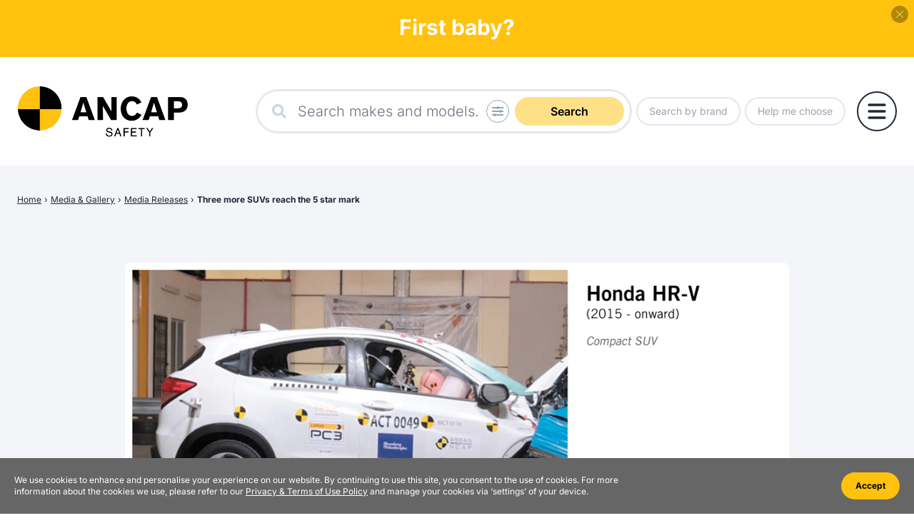

--- FILE ---
content_type: text/html; charset=utf-8
request_url: https://www.ancap.com.au/media-and-gallery/media-releases/b9bd57
body_size: 11892
content:
<!DOCTYPE html><html><head><meta name="viewport" content="width=device-width"/><meta charSet="utf-8"/><title>Three more SUVs reach the 5 star mark</title><meta name="description" content="The Australasian New Car Assessment Program (ANCAP) has today released new five star safety ratings for the Audi Q7, Honda HR-V and the Mitsubishi Pajero Sport."/><meta property="og:title" content="Three more SUVs reach the 5 star mark"/><meta property="og:description" content="The Australasian New Car Assessment Program (ANCAP) has today released new five star safety ratings for the Audi Q7, Honda HR-V and the Mitsubishi Pajero Sport."/><meta property="og:image" content="http://cdn.ancap.com.au/app/public/assets/040bd6d0b25c7bebde9a6c446fcad79dde655e13/large.jpg?1449112949"/><meta property="og:url" content="https://www.ancap.com.au"/><meta name="next-head-count" content="8"/><style>/*cyrillic-ext*/@font-face{font-family:'Inter';font-style:normal;font-weight:300;font-display:swap;src:url(/fonts/s/inter/v18/UcC73FwrK3iLTeHuS_nVMrMxCp50SjIa2JL7SUc.woff2)format('woff2');unicode-range:U+0460-052F,U+1C80-1C8A,U+20B4,U+2DE0-2DFF,U+A640-A69F,U+FE2E-FE2F;}/*cyrillic*/@font-face{font-family:'Inter';font-style:normal;font-weight:300;font-display:swap;src:url(/fonts/s/inter/v18/UcC73FwrK3iLTeHuS_nVMrMxCp50SjIa0ZL7SUc.woff2)format('woff2');unicode-range:U+0301,U+0400-045F,U+0490-0491,U+04B0-04B1,U+2116;}/*greek-ext*/@font-face{font-family:'Inter';font-style:normal;font-weight:300;font-display:swap;src:url(/fonts/s/inter/v18/UcC73FwrK3iLTeHuS_nVMrMxCp50SjIa2ZL7SUc.woff2)format('woff2');unicode-range:U+1F00-1FFF;}/*greek*/@font-face{font-family:'Inter';font-style:normal;font-weight:300;font-display:swap;src:url(/fonts/s/inter/v18/UcC73FwrK3iLTeHuS_nVMrMxCp50SjIa1pL7SUc.woff2)format('woff2');unicode-range:U+0370-0377,U+037A-037F,U+0384-038A,U+038C,U+038E-03A1,U+03A3-03FF;}/*vietnamese*/@font-face{font-family:'Inter';font-style:normal;font-weight:300;font-display:swap;src:url(/fonts/s/inter/v18/UcC73FwrK3iLTeHuS_nVMrMxCp50SjIa2pL7SUc.woff2)format('woff2');unicode-range:U+0102-0103,U+0110-0111,U+0128-0129,U+0168-0169,U+01A0-01A1,U+01AF-01B0,U+0300-0301,U+0303-0304,U+0308-0309,U+0323,U+0329,U+1EA0-1EF9,U+20AB;}/*latin-ext*/@font-face{font-family:'Inter';font-style:normal;font-weight:300;font-display:swap;src:url(/fonts/s/inter/v18/UcC73FwrK3iLTeHuS_nVMrMxCp50SjIa25L7SUc.woff2)format('woff2');unicode-range:U+0100-02BA,U+02BD-02C5,U+02C7-02CC,U+02CE-02D7,U+02DD-02FF,U+0304,U+0308,U+0329,U+1D00-1DBF,U+1E00-1E9F,U+1EF2-1EFF,U+2020,U+20A0-20AB,U+20AD-20C0,U+2113,U+2C60-2C7F,U+A720-A7FF;}/*latin*/@font-face{font-family:'Inter';font-style:normal;font-weight:300;font-display:swap;src:url(/fonts/s/inter/v18/UcC73FwrK3iLTeHuS_nVMrMxCp50SjIa1ZL7.woff2)format('woff2');unicode-range:U+0000-00FF,U+0131,U+0152-0153,U+02BB-02BC,U+02C6,U+02DA,U+02DC,U+0304,U+0308,U+0329,U+2000-206F,U+20AC,U+2122,U+2191,U+2193,U+2212,U+2215,U+FEFF,U+FFFD;}/*cyrillic-ext*/@font-face{font-family:'Inter';font-style:normal;font-weight:400;font-display:swap;src:url(/fonts/s/inter/v18/UcC73FwrK3iLTeHuS_nVMrMxCp50SjIa2JL7SUc.woff2)format('woff2');unicode-range:U+0460-052F,U+1C80-1C8A,U+20B4,U+2DE0-2DFF,U+A640-A69F,U+FE2E-FE2F;}/*cyrillic*/@font-face{font-family:'Inter';font-style:normal;font-weight:400;font-display:swap;src:url(/fonts/s/inter/v18/UcC73FwrK3iLTeHuS_nVMrMxCp50SjIa0ZL7SUc.woff2)format('woff2');unicode-range:U+0301,U+0400-045F,U+0490-0491,U+04B0-04B1,U+2116;}/*greek-ext*/@font-face{font-family:'Inter';font-style:normal;font-weight:400;font-display:swap;src:url(/fonts/s/inter/v18/UcC73FwrK3iLTeHuS_nVMrMxCp50SjIa2ZL7SUc.woff2)format('woff2');unicode-range:U+1F00-1FFF;}/*greek*/@font-face{font-family:'Inter';font-style:normal;font-weight:400;font-display:swap;src:url(/fonts/s/inter/v18/UcC73FwrK3iLTeHuS_nVMrMxCp50SjIa1pL7SUc.woff2)format('woff2');unicode-range:U+0370-0377,U+037A-037F,U+0384-038A,U+038C,U+038E-03A1,U+03A3-03FF;}/*vietnamese*/@font-face{font-family:'Inter';font-style:normal;font-weight:400;font-display:swap;src:url(/fonts/s/inter/v18/UcC73FwrK3iLTeHuS_nVMrMxCp50SjIa2pL7SUc.woff2)format('woff2');unicode-range:U+0102-0103,U+0110-0111,U+0128-0129,U+0168-0169,U+01A0-01A1,U+01AF-01B0,U+0300-0301,U+0303-0304,U+0308-0309,U+0323,U+0329,U+1EA0-1EF9,U+20AB;}/*latin-ext*/@font-face{font-family:'Inter';font-style:normal;font-weight:400;font-display:swap;src:url(/fonts/s/inter/v18/UcC73FwrK3iLTeHuS_nVMrMxCp50SjIa25L7SUc.woff2)format('woff2');unicode-range:U+0100-02BA,U+02BD-02C5,U+02C7-02CC,U+02CE-02D7,U+02DD-02FF,U+0304,U+0308,U+0329,U+1D00-1DBF,U+1E00-1E9F,U+1EF2-1EFF,U+2020,U+20A0-20AB,U+20AD-20C0,U+2113,U+2C60-2C7F,U+A720-A7FF;}/*latin*/@font-face{font-family:'Inter';font-style:normal;font-weight:400;font-display:swap;src:url(/fonts/s/inter/v18/UcC73FwrK3iLTeHuS_nVMrMxCp50SjIa1ZL7.woff2)format('woff2');unicode-range:U+0000-00FF,U+0131,U+0152-0153,U+02BB-02BC,U+02C6,U+02DA,U+02DC,U+0304,U+0308,U+0329,U+2000-206F,U+20AC,U+2122,U+2191,U+2193,U+2212,U+2215,U+FEFF,U+FFFD;}/*cyrillic-ext*/@font-face{font-family:'Inter';font-style:normal;font-weight:500;font-display:swap;src:url(/fonts/s/inter/v18/UcC73FwrK3iLTeHuS_nVMrMxCp50SjIa2JL7SUc.woff2)format('woff2');unicode-range:U+0460-052F,U+1C80-1C8A,U+20B4,U+2DE0-2DFF,U+A640-A69F,U+FE2E-FE2F;}/*cyrillic*/@font-face{font-family:'Inter';font-style:normal;font-weight:500;font-display:swap;src:url(/fonts/s/inter/v18/UcC73FwrK3iLTeHuS_nVMrMxCp50SjIa0ZL7SUc.woff2)format('woff2');unicode-range:U+0301,U+0400-045F,U+0490-0491,U+04B0-04B1,U+2116;}/*greek-ext*/@font-face{font-family:'Inter';font-style:normal;font-weight:500;font-display:swap;src:url(/fonts/s/inter/v18/UcC73FwrK3iLTeHuS_nVMrMxCp50SjIa2ZL7SUc.woff2)format('woff2');unicode-range:U+1F00-1FFF;}/*greek*/@font-face{font-family:'Inter';font-style:normal;font-weight:500;font-display:swap;src:url(/fonts/s/inter/v18/UcC73FwrK3iLTeHuS_nVMrMxCp50SjIa1pL7SUc.woff2)format('woff2');unicode-range:U+0370-0377,U+037A-037F,U+0384-038A,U+038C,U+038E-03A1,U+03A3-03FF;}/*vietnamese*/@font-face{font-family:'Inter';font-style:normal;font-weight:500;font-display:swap;src:url(/fonts/s/inter/v18/UcC73FwrK3iLTeHuS_nVMrMxCp50SjIa2pL7SUc.woff2)format('woff2');unicode-range:U+0102-0103,U+0110-0111,U+0128-0129,U+0168-0169,U+01A0-01A1,U+01AF-01B0,U+0300-0301,U+0303-0304,U+0308-0309,U+0323,U+0329,U+1EA0-1EF9,U+20AB;}/*latin-ext*/@font-face{font-family:'Inter';font-style:normal;font-weight:500;font-display:swap;src:url(/fonts/s/inter/v18/UcC73FwrK3iLTeHuS_nVMrMxCp50SjIa25L7SUc.woff2)format('woff2');unicode-range:U+0100-02BA,U+02BD-02C5,U+02C7-02CC,U+02CE-02D7,U+02DD-02FF,U+0304,U+0308,U+0329,U+1D00-1DBF,U+1E00-1E9F,U+1EF2-1EFF,U+2020,U+20A0-20AB,U+20AD-20C0,U+2113,U+2C60-2C7F,U+A720-A7FF;}/*latin*/@font-face{font-family:'Inter';font-style:normal;font-weight:500;font-display:swap;src:url(/fonts/s/inter/v18/UcC73FwrK3iLTeHuS_nVMrMxCp50SjIa1ZL7.woff2)format('woff2');unicode-range:U+0000-00FF,U+0131,U+0152-0153,U+02BB-02BC,U+02C6,U+02DA,U+02DC,U+0304,U+0308,U+0329,U+2000-206F,U+20AC,U+2122,U+2191,U+2193,U+2212,U+2215,U+FEFF,U+FFFD;}/*cyrillic-ext*/@font-face{font-family:'Inter';font-style:normal;font-weight:600;font-display:swap;src:url(/fonts/s/inter/v18/UcC73FwrK3iLTeHuS_nVMrMxCp50SjIa2JL7SUc.woff2)format('woff2');unicode-range:U+0460-052F,U+1C80-1C8A,U+20B4,U+2DE0-2DFF,U+A640-A69F,U+FE2E-FE2F;}/*cyrillic*/@font-face{font-family:'Inter';font-style:normal;font-weight:600;font-display:swap;src:url(/fonts/s/inter/v18/UcC73FwrK3iLTeHuS_nVMrMxCp50SjIa0ZL7SUc.woff2)format('woff2');unicode-range:U+0301,U+0400-045F,U+0490-0491,U+04B0-04B1,U+2116;}/*greek-ext*/@font-face{font-family:'Inter';font-style:normal;font-weight:600;font-display:swap;src:url(/fonts/s/inter/v18/UcC73FwrK3iLTeHuS_nVMrMxCp50SjIa2ZL7SUc.woff2)format('woff2');unicode-range:U+1F00-1FFF;}/*greek*/@font-face{font-family:'Inter';font-style:normal;font-weight:600;font-display:swap;src:url(/fonts/s/inter/v18/UcC73FwrK3iLTeHuS_nVMrMxCp50SjIa1pL7SUc.woff2)format('woff2');unicode-range:U+0370-0377,U+037A-037F,U+0384-038A,U+038C,U+038E-03A1,U+03A3-03FF;}/*vietnamese*/@font-face{font-family:'Inter';font-style:normal;font-weight:600;font-display:swap;src:url(/fonts/s/inter/v18/UcC73FwrK3iLTeHuS_nVMrMxCp50SjIa2pL7SUc.woff2)format('woff2');unicode-range:U+0102-0103,U+0110-0111,U+0128-0129,U+0168-0169,U+01A0-01A1,U+01AF-01B0,U+0300-0301,U+0303-0304,U+0308-0309,U+0323,U+0329,U+1EA0-1EF9,U+20AB;}/*latin-ext*/@font-face{font-family:'Inter';font-style:normal;font-weight:600;font-display:swap;src:url(/fonts/s/inter/v18/UcC73FwrK3iLTeHuS_nVMrMxCp50SjIa25L7SUc.woff2)format('woff2');unicode-range:U+0100-02BA,U+02BD-02C5,U+02C7-02CC,U+02CE-02D7,U+02DD-02FF,U+0304,U+0308,U+0329,U+1D00-1DBF,U+1E00-1E9F,U+1EF2-1EFF,U+2020,U+20A0-20AB,U+20AD-20C0,U+2113,U+2C60-2C7F,U+A720-A7FF;}/*latin*/@font-face{font-family:'Inter';font-style:normal;font-weight:600;font-display:swap;src:url(/fonts/s/inter/v18/UcC73FwrK3iLTeHuS_nVMrMxCp50SjIa1ZL7.woff2)format('woff2');unicode-range:U+0000-00FF,U+0131,U+0152-0153,U+02BB-02BC,U+02C6,U+02DA,U+02DC,U+0304,U+0308,U+0329,U+2000-206F,U+20AC,U+2122,U+2191,U+2193,U+2212,U+2215,U+FEFF,U+FFFD;}/*cyrillic-ext*/@font-face{font-family:'Inter';font-style:normal;font-weight:700;font-display:swap;src:url(/fonts/s/inter/v18/UcC73FwrK3iLTeHuS_nVMrMxCp50SjIa2JL7SUc.woff2)format('woff2');unicode-range:U+0460-052F,U+1C80-1C8A,U+20B4,U+2DE0-2DFF,U+A640-A69F,U+FE2E-FE2F;}/*cyrillic*/@font-face{font-family:'Inter';font-style:normal;font-weight:700;font-display:swap;src:url(/fonts/s/inter/v18/UcC73FwrK3iLTeHuS_nVMrMxCp50SjIa0ZL7SUc.woff2)format('woff2');unicode-range:U+0301,U+0400-045F,U+0490-0491,U+04B0-04B1,U+2116;}/*greek-ext*/@font-face{font-family:'Inter';font-style:normal;font-weight:700;font-display:swap;src:url(/fonts/s/inter/v18/UcC73FwrK3iLTeHuS_nVMrMxCp50SjIa2ZL7SUc.woff2)format('woff2');unicode-range:U+1F00-1FFF;}/*greek*/@font-face{font-family:'Inter';font-style:normal;font-weight:700;font-display:swap;src:url(/fonts/s/inter/v18/UcC73FwrK3iLTeHuS_nVMrMxCp50SjIa1pL7SUc.woff2)format('woff2');unicode-range:U+0370-0377,U+037A-037F,U+0384-038A,U+038C,U+038E-03A1,U+03A3-03FF;}/*vietnamese*/@font-face{font-family:'Inter';font-style:normal;font-weight:700;font-display:swap;src:url(/fonts/s/inter/v18/UcC73FwrK3iLTeHuS_nVMrMxCp50SjIa2pL7SUc.woff2)format('woff2');unicode-range:U+0102-0103,U+0110-0111,U+0128-0129,U+0168-0169,U+01A0-01A1,U+01AF-01B0,U+0300-0301,U+0303-0304,U+0308-0309,U+0323,U+0329,U+1EA0-1EF9,U+20AB;}/*latin-ext*/@font-face{font-family:'Inter';font-style:normal;font-weight:700;font-display:swap;src:url(/fonts/s/inter/v18/UcC73FwrK3iLTeHuS_nVMrMxCp50SjIa25L7SUc.woff2)format('woff2');unicode-range:U+0100-02BA,U+02BD-02C5,U+02C7-02CC,U+02CE-02D7,U+02DD-02FF,U+0304,U+0308,U+0329,U+1D00-1DBF,U+1E00-1E9F,U+1EF2-1EFF,U+2020,U+20A0-20AB,U+20AD-20C0,U+2113,U+2C60-2C7F,U+A720-A7FF;}/*latin*/@font-face{font-family:'Inter';font-style:normal;font-weight:700;font-display:swap;src:url(/fonts/s/inter/v18/UcC73FwrK3iLTeHuS_nVMrMxCp50SjIa1ZL7.woff2)format('woff2');unicode-range:U+0000-00FF,U+0131,U+0152-0153,U+02BB-02BC,U+02C6,U+02DA,U+02DC,U+0304,U+0308,U+0329,U+2000-206F,U+20AC,U+2122,U+2191,U+2193,U+2212,U+2215,U+FEFF,U+FFFD;}/*cyrillic-ext*/@font-face{font-family:'Inter';font-style:normal;font-weight:800;font-display:swap;src:url(/fonts/s/inter/v18/UcC73FwrK3iLTeHuS_nVMrMxCp50SjIa2JL7SUc.woff2)format('woff2');unicode-range:U+0460-052F,U+1C80-1C8A,U+20B4,U+2DE0-2DFF,U+A640-A69F,U+FE2E-FE2F;}/*cyrillic*/@font-face{font-family:'Inter';font-style:normal;font-weight:800;font-display:swap;src:url(/fonts/s/inter/v18/UcC73FwrK3iLTeHuS_nVMrMxCp50SjIa0ZL7SUc.woff2)format('woff2');unicode-range:U+0301,U+0400-045F,U+0490-0491,U+04B0-04B1,U+2116;}/*greek-ext*/@font-face{font-family:'Inter';font-style:normal;font-weight:800;font-display:swap;src:url(/fonts/s/inter/v18/UcC73FwrK3iLTeHuS_nVMrMxCp50SjIa2ZL7SUc.woff2)format('woff2');unicode-range:U+1F00-1FFF;}/*greek*/@font-face{font-family:'Inter';font-style:normal;font-weight:800;font-display:swap;src:url(/fonts/s/inter/v18/UcC73FwrK3iLTeHuS_nVMrMxCp50SjIa1pL7SUc.woff2)format('woff2');unicode-range:U+0370-0377,U+037A-037F,U+0384-038A,U+038C,U+038E-03A1,U+03A3-03FF;}/*vietnamese*/@font-face{font-family:'Inter';font-style:normal;font-weight:800;font-display:swap;src:url(/fonts/s/inter/v18/UcC73FwrK3iLTeHuS_nVMrMxCp50SjIa2pL7SUc.woff2)format('woff2');unicode-range:U+0102-0103,U+0110-0111,U+0128-0129,U+0168-0169,U+01A0-01A1,U+01AF-01B0,U+0300-0301,U+0303-0304,U+0308-0309,U+0323,U+0329,U+1EA0-1EF9,U+20AB;}/*latin-ext*/@font-face{font-family:'Inter';font-style:normal;font-weight:800;font-display:swap;src:url(/fonts/s/inter/v18/UcC73FwrK3iLTeHuS_nVMrMxCp50SjIa25L7SUc.woff2)format('woff2');unicode-range:U+0100-02BA,U+02BD-02C5,U+02C7-02CC,U+02CE-02D7,U+02DD-02FF,U+0304,U+0308,U+0329,U+1D00-1DBF,U+1E00-1E9F,U+1EF2-1EFF,U+2020,U+20A0-20AB,U+20AD-20C0,U+2113,U+2C60-2C7F,U+A720-A7FF;}/*latin*/@font-face{font-family:'Inter';font-style:normal;font-weight:800;font-display:swap;src:url(/fonts/s/inter/v18/UcC73FwrK3iLTeHuS_nVMrMxCp50SjIa1ZL7.woff2)format('woff2');unicode-range:U+0000-00FF,U+0131,U+0152-0153,U+02BB-02BC,U+02C6,U+02DA,U+02DC,U+0304,U+0308,U+0329,U+2000-206F,U+20AC,U+2122,U+2191,U+2193,U+2212,U+2215,U+FEFF,U+FFFD;}</style><link rel="preload" href="/fonts/s/inter/v18/UcC73FwrK3iLTeHuS_nVMrMxCp50SjIa2JL7SUc.woff2" as="font" type="font/woff2" crossorigin=""/><link rel="preload" href="/fonts/s/inter/v18/UcC73FwrK3iLTeHuS_nVMrMxCp50SjIa0ZL7SUc.woff2" as="font" type="font/woff2" crossorigin=""/><link rel="preload" href="/fonts/s/inter/v18/UcC73FwrK3iLTeHuS_nVMrMxCp50SjIa2ZL7SUc.woff2" as="font" type="font/woff2" crossorigin=""/><link rel="preload" href="/fonts/s/inter/v18/UcC73FwrK3iLTeHuS_nVMrMxCp50SjIa1pL7SUc.woff2" as="font" type="font/woff2" crossorigin=""/><link rel="preload" href="/fonts/s/inter/v18/UcC73FwrK3iLTeHuS_nVMrMxCp50SjIa2pL7SUc.woff2" as="font" type="font/woff2" crossorigin=""/><link rel="preload" href="/fonts/s/inter/v18/UcC73FwrK3iLTeHuS_nVMrMxCp50SjIa25L7SUc.woff2" as="font" type="font/woff2" crossorigin=""/><link rel="preload" href="/fonts/s/inter/v18/UcC73FwrK3iLTeHuS_nVMrMxCp50SjIa1ZL7.woff2" as="font" type="font/woff2" crossorigin=""/><link rel="preload" href="/fonts/s/inter/v18/UcC73FwrK3iLTeHuS_nVMrMxCp50SjIa2JL7SUc.woff2" as="font" type="font/woff2" crossorigin=""/><link rel="preload" href="/fonts/s/inter/v18/UcC73FwrK3iLTeHuS_nVMrMxCp50SjIa0ZL7SUc.woff2" as="font" type="font/woff2" crossorigin=""/><link rel="preload" href="/fonts/s/inter/v18/UcC73FwrK3iLTeHuS_nVMrMxCp50SjIa2ZL7SUc.woff2" as="font" type="font/woff2" crossorigin=""/><link rel="preload" href="/fonts/s/inter/v18/UcC73FwrK3iLTeHuS_nVMrMxCp50SjIa1pL7SUc.woff2" as="font" type="font/woff2" crossorigin=""/><link rel="preload" href="/fonts/s/inter/v18/UcC73FwrK3iLTeHuS_nVMrMxCp50SjIa2pL7SUc.woff2" as="font" type="font/woff2" crossorigin=""/><link rel="preload" href="/fonts/s/inter/v18/UcC73FwrK3iLTeHuS_nVMrMxCp50SjIa25L7SUc.woff2" as="font" type="font/woff2" crossorigin=""/><link rel="preload" href="/fonts/s/inter/v18/UcC73FwrK3iLTeHuS_nVMrMxCp50SjIa1ZL7.woff2" as="font" type="font/woff2" crossorigin=""/><link rel="preload" href="/fonts/s/inter/v18/UcC73FwrK3iLTeHuS_nVMrMxCp50SjIa2JL7SUc.woff2" as="font" type="font/woff2" crossorigin=""/><link rel="preload" href="/fonts/s/inter/v18/UcC73FwrK3iLTeHuS_nVMrMxCp50SjIa0ZL7SUc.woff2" as="font" type="font/woff2" crossorigin=""/><link rel="preload" href="/fonts/s/inter/v18/UcC73FwrK3iLTeHuS_nVMrMxCp50SjIa2ZL7SUc.woff2" as="font" type="font/woff2" crossorigin=""/><link rel="preload" href="/fonts/s/inter/v18/UcC73FwrK3iLTeHuS_nVMrMxCp50SjIa1pL7SUc.woff2" as="font" type="font/woff2" crossorigin=""/><link rel="preload" href="/fonts/s/inter/v18/UcC73FwrK3iLTeHuS_nVMrMxCp50SjIa2pL7SUc.woff2" as="font" type="font/woff2" crossorigin=""/><link rel="preload" href="/fonts/s/inter/v18/UcC73FwrK3iLTeHuS_nVMrMxCp50SjIa25L7SUc.woff2" as="font" type="font/woff2" crossorigin=""/><link rel="preload" href="/fonts/s/inter/v18/UcC73FwrK3iLTeHuS_nVMrMxCp50SjIa1ZL7.woff2" as="font" type="font/woff2" crossorigin=""/><link rel="preload" href="/fonts/s/inter/v18/UcC73FwrK3iLTeHuS_nVMrMxCp50SjIa2JL7SUc.woff2" as="font" type="font/woff2" crossorigin=""/><link rel="preload" href="/fonts/s/inter/v18/UcC73FwrK3iLTeHuS_nVMrMxCp50SjIa0ZL7SUc.woff2" as="font" type="font/woff2" crossorigin=""/><link rel="preload" href="/fonts/s/inter/v18/UcC73FwrK3iLTeHuS_nVMrMxCp50SjIa2ZL7SUc.woff2" as="font" type="font/woff2" crossorigin=""/><link rel="preload" href="/fonts/s/inter/v18/UcC73FwrK3iLTeHuS_nVMrMxCp50SjIa1pL7SUc.woff2" as="font" type="font/woff2" crossorigin=""/><link rel="preload" href="/fonts/s/inter/v18/UcC73FwrK3iLTeHuS_nVMrMxCp50SjIa2pL7SUc.woff2" as="font" type="font/woff2" crossorigin=""/><link rel="preload" href="/fonts/s/inter/v18/UcC73FwrK3iLTeHuS_nVMrMxCp50SjIa25L7SUc.woff2" as="font" type="font/woff2" crossorigin=""/><link rel="preload" href="/fonts/s/inter/v18/UcC73FwrK3iLTeHuS_nVMrMxCp50SjIa1ZL7.woff2" as="font" type="font/woff2" crossorigin=""/><link rel="preload" href="/fonts/s/inter/v18/UcC73FwrK3iLTeHuS_nVMrMxCp50SjIa2JL7SUc.woff2" as="font" type="font/woff2" crossorigin=""/><link rel="preload" href="/fonts/s/inter/v18/UcC73FwrK3iLTeHuS_nVMrMxCp50SjIa0ZL7SUc.woff2" as="font" type="font/woff2" crossorigin=""/><link rel="preload" href="/fonts/s/inter/v18/UcC73FwrK3iLTeHuS_nVMrMxCp50SjIa2ZL7SUc.woff2" as="font" type="font/woff2" crossorigin=""/><link rel="preload" href="/fonts/s/inter/v18/UcC73FwrK3iLTeHuS_nVMrMxCp50SjIa1pL7SUc.woff2" as="font" type="font/woff2" crossorigin=""/><link rel="preload" href="/fonts/s/inter/v18/UcC73FwrK3iLTeHuS_nVMrMxCp50SjIa2pL7SUc.woff2" as="font" type="font/woff2" crossorigin=""/><link rel="preload" href="/fonts/s/inter/v18/UcC73FwrK3iLTeHuS_nVMrMxCp50SjIa25L7SUc.woff2" as="font" type="font/woff2" crossorigin=""/><link rel="preload" href="/fonts/s/inter/v18/UcC73FwrK3iLTeHuS_nVMrMxCp50SjIa1ZL7.woff2" as="font" type="font/woff2" crossorigin=""/><link rel="preload" href="/fonts/s/inter/v18/UcC73FwrK3iLTeHuS_nVMrMxCp50SjIa2JL7SUc.woff2" as="font" type="font/woff2" crossorigin=""/><link rel="preload" href="/fonts/s/inter/v18/UcC73FwrK3iLTeHuS_nVMrMxCp50SjIa0ZL7SUc.woff2" as="font" type="font/woff2" crossorigin=""/><link rel="preload" href="/fonts/s/inter/v18/UcC73FwrK3iLTeHuS_nVMrMxCp50SjIa2ZL7SUc.woff2" as="font" type="font/woff2" crossorigin=""/><link rel="preload" href="/fonts/s/inter/v18/UcC73FwrK3iLTeHuS_nVMrMxCp50SjIa1pL7SUc.woff2" as="font" type="font/woff2" crossorigin=""/><link rel="preload" href="/fonts/s/inter/v18/UcC73FwrK3iLTeHuS_nVMrMxCp50SjIa2pL7SUc.woff2" as="font" type="font/woff2" crossorigin=""/><link rel="preload" href="/fonts/s/inter/v18/UcC73FwrK3iLTeHuS_nVMrMxCp50SjIa25L7SUc.woff2" as="font" type="font/woff2" crossorigin=""/><link rel="preload" href="/fonts/s/inter/v18/UcC73FwrK3iLTeHuS_nVMrMxCp50SjIa1ZL7.woff2" as="font" type="font/woff2" crossorigin=""/><meta name="facebook-domain-verification" content="e4bv9mfz8wjrs5h4l77nub55ejxqze"/><meta name="next-font-preconnect"/><link rel="preload" href="/_next/static/css/277fe3b1e2bf620b.css" as="style"/><link rel="stylesheet" href="/_next/static/css/277fe3b1e2bf620b.css" data-n-g=""/><noscript data-n-css=""></noscript><script defer="" nomodule="" src="/_next/static/chunks/polyfills-5cd94c89d3acac5f.js"></script><script src="/_next/static/chunks/webpack-5761f3a204ffdf4a.js" defer=""></script><script src="/_next/static/chunks/framework-5f4595e5518b5600.js" defer=""></script><script src="/_next/static/chunks/main-c5fd2e78d7ff4832.js" defer=""></script><script src="/_next/static/chunks/pages/_app-c343ef7eb120d52e.js" defer=""></script><script src="/_next/static/chunks/353-96d4c8f957641cd6.js" defer=""></script><script src="/_next/static/chunks/14-817e0e81a34c052b.js" defer=""></script><script src="/_next/static/chunks/pages/media-and-gallery/media-releases/%5Bid%5D-e42dd9696f67d439.js" defer=""></script><script src="/_next/static/DhF56Un9qcath_Os3dl-v/_buildManifest.js" defer=""></script><script src="/_next/static/DhF56Un9qcath_Os3dl-v/_ssgManifest.js" defer=""></script><script src="/_next/static/DhF56Un9qcath_Os3dl-v/_middlewareManifest.js" defer=""></script></head><body class="text-navy-blue"><script> </script><div id="__next" data-reactroot=""><style>
      #nprogress {
        pointer-events: none;
      }
      #nprogress .bar {
        background: #FFC20E;
        position: fixed;
        z-index: 9999;
        top: 0;
        left: 0;
        width: 100%;
        height: 6px;
      }
      #nprogress .peg {
        display: block;
        position: absolute;
        right: 0px;
        width: 100px;
        height: 100%;
        box-shadow: 0 0 10px #FFC20E, 0 0 5px #FFC20E;
        opacity: 1;
        -webkit-transform: rotate(3deg) translate(0px, -4px);
        -ms-transform: rotate(3deg) translate(0px, -4px);
        transform: rotate(3deg) translate(0px, -4px);
      }
      #nprogress .spinner {
        display: block;
        position: fixed;
        z-index: 1031;
        top: 15px;
        right: 15px;
      }
      #nprogress .spinner-icon {
        width: 18px;
        height: 18px;
        box-sizing: border-box;
        border: solid 2px transparent;
        border-top-color: #FFC20E;
        border-left-color: #FFC20E;
        border-radius: 50%;
        -webkit-animation: nprogresss-spinner 400ms linear infinite;
        animation: nprogress-spinner 400ms linear infinite;
      }
      .nprogress-custom-parent {
        overflow: hidden;
        position: relative;
      }
      .nprogress-custom-parent #nprogress .spinner,
      .nprogress-custom-parent #nprogress .bar {
        position: absolute;
      }
      @-webkit-keyframes nprogress-spinner {
        0% {
          -webkit-transform: rotate(0deg);
        }
        100% {
          -webkit-transform: rotate(360deg);
        }
      }
      @keyframes nprogress-spinner {
        0% {
          transform: rotate(0deg);
        }
        100% {
          transform: rotate(360deg);
        }
      }
    </style><div class="hidden w-full px-16 py-4 text-center text-red-900 fixed bottom-0 bg-orange-200 border-t-2 border-orange-500 z-50">Something went wrong.</div><div><span><div class="choose-safety-banner bg-ancap-500 w-full h-20 text-white text-center text-xl md:text-3xl font-bold inset-0 relative cursor-pointer"><p class="absolute mt-6 md:mt-5 transition-opacity duration-1000 inset-0 opacity-100">First date?</p></div><button class="z-40 absolute top-0 right-0 mt-2 mr-2 text-white bg-black opacity-30 leading-none rounded-full w-6 h-6 flex items-center justify-center"><svg aria-hidden="true" focusable="false" data-prefix="fal" data-icon="xmark" class="svg-inline--fa fa-xmark text-base" role="img" xmlns="http://www.w3.org/2000/svg" viewBox="0 0 320 512"><path fill="currentColor" d="M315.3 411.3c-6.253 6.253-16.37 6.253-22.63 0L160 278.6l-132.7 132.7c-6.253 6.253-16.37 6.253-22.63 0c-6.253-6.253-6.253-16.37 0-22.63L137.4 256L4.69 123.3c-6.253-6.253-6.253-16.37 0-22.63c6.253-6.253 16.37-6.253 22.63 0L160 233.4l132.7-132.7c6.253-6.253 16.37-6.253 22.63 0c6.253 6.253 6.253 16.37 0 22.63L182.6 256l132.7 132.7C321.6 394.9 321.6 405.1 315.3 411.3z"></path></svg></button></span><header class="bg-white w-full my-5 md:my-0 md:py-9"><div class="container px-6"><div class="flex justify-between items-center space-x-4"><div class="relative w-44 h-16 xl:w-60 xl:h-20 lg:w-56 lg:h-20  shrink-0"><a href="/"><span style="box-sizing:border-box;display:block;overflow:hidden;width:initial;height:initial;background:none;opacity:1;border:0;margin:0;padding:0;position:absolute;top:0;left:0;bottom:0;right:0"><img alt="ANCAP Safety" src="[data-uri]" decoding="async" data-nimg="fill" style="position:absolute;top:0;left:0;bottom:0;right:0;box-sizing:border-box;padding:0;border:none;margin:auto;display:block;width:0;height:0;min-width:100%;max-width:100%;min-height:100%;max-height:100%;object-fit:contain"/><noscript><img alt="ANCAP Safety" sizes="100vw" srcSet="/_next/image?url=%2Fimages%2Flogos%2Fhorizontal-dark.png&amp;w=640&amp;q=75 640w, /_next/image?url=%2Fimages%2Flogos%2Fhorizontal-dark.png&amp;w=750&amp;q=75 750w, /_next/image?url=%2Fimages%2Flogos%2Fhorizontal-dark.png&amp;w=828&amp;q=75 828w, /_next/image?url=%2Fimages%2Flogos%2Fhorizontal-dark.png&amp;w=1080&amp;q=75 1080w, /_next/image?url=%2Fimages%2Flogos%2Fhorizontal-dark.png&amp;w=1200&amp;q=75 1200w, /_next/image?url=%2Fimages%2Flogos%2Fhorizontal-dark.png&amp;w=1920&amp;q=75 1920w, /_next/image?url=%2Fimages%2Flogos%2Fhorizontal-dark.png&amp;w=2048&amp;q=75 2048w, /_next/image?url=%2Fimages%2Flogos%2Fhorizontal-dark.png&amp;w=3840&amp;q=75 3840w" src="/_next/image?url=%2Fimages%2Flogos%2Fhorizontal-dark.png&amp;w=3840&amp;q=75" decoding="async" data-nimg="fill" style="position:absolute;top:0;left:0;bottom:0;right:0;box-sizing:border-box;padding:0;border:none;margin:auto;display:block;width:0;height:0;min-width:100%;max-width:100%;min-height:100%;max-height:100%;object-fit:contain" loading="lazy"/></noscript></span></a></div><div class="space-x-1 xl:space-x-1.5 justify-end w-full justify-end items-center shrink flex mt-0 flex gap-x-2"><div class="hidden w-7/12 lg:flex"><div class="w-full bg-white relative rounded-full pointer-events-auto border"><div class="flex z-20 relative bg-white border-2 text-black rounded-full items-center pl-10 pl-5 p-2 space-x-2 border-gray-200"><div class="text-gray-300 absolute pl-4 sm:pl-5 mt-0.5 md:mt-0.5 top-4 left-0 w-5 h-55"><svg stroke="currentColor" fill="currentColor" stroke-width="0" viewBox="0 0 512 512" class="w-5 h-5 text-slate-300" height="1em" width="1em" xmlns="http://www.w3.org/2000/svg"><path d="M505 442.7L405.3 343c-4.5-4.5-10.6-7-17-7H372c27.6-35.3 44-79.7 44-128C416 93.1 322.9 0 208 0S0 93.1 0 208s93.1 208 208 208c48.3 0 92.7-16.4 128-44v16.3c0 6.4 2.5 12.5 7 17l99.7 99.7c9.4 9.4 24.6 9.4 33.9 0l28.3-28.3c9.4-9.4 9.4-24.6.1-34zM208 336c-70.7 0-128-57.2-128-128 0-70.7 57.2-128 128-128 70.7 0 128 57.2 128 128 0 70.7-57.2 128-128 128z"></path></svg></div><p></p><form class="grow"><input type="text" class="w-full h-8 outline-none text-base sm:text-lg xl:text-xl font-light placeholder:text-gray-500" placeholder="Search makes and models..." value=""/></form><div class="w-8 h-8 text-slate-600 shrink-0 justify-center items-center border rounded-full border-gray-400 text-gray-400 cursor-pointer hidden relative lg:flex"><svg stroke="currentColor" fill="currentColor" stroke-width="0" viewBox="0 0 512 512" class="w-4 h-4 text-slate-400" height="1em" width="1em" xmlns="http://www.w3.org/2000/svg"><path d="M496 384H160v-16c0-8.8-7.2-16-16-16h-32c-8.8 0-16 7.2-16 16v16H16c-8.8 0-16 7.2-16 16v32c0 8.8 7.2 16 16 16h80v16c0 8.8 7.2 16 16 16h32c8.8 0 16-7.2 16-16v-16h336c8.8 0 16-7.2 16-16v-32c0-8.8-7.2-16-16-16zm0-160h-80v-16c0-8.8-7.2-16-16-16h-32c-8.8 0-16 7.2-16 16v16H16c-8.8 0-16 7.2-16 16v32c0 8.8 7.2 16 16 16h336v16c0 8.8 7.2 16 16 16h32c8.8 0 16-7.2 16-16v-16h80c8.8 0 16-7.2 16-16v-32c0-8.8-7.2-16-16-16zm0-160H288V48c0-8.8-7.2-16-16-16h-32c-8.8 0-16 7.2-16 16v16H16C7.2 64 0 71.2 0 80v32c0 8.8 7.2 16 16 16h208v16c0 8.8 7.2 16 16 16h32c8.8 0 16-7.2 16-16v-16h208c8.8 0 16-7.2 16-16V80c0-8.8-7.2-16-16-16z"></path></svg></div><a class="outline-none border-2 cursor-pointer rounded-full font-bold select-none flex justify-center items-center whitespace-normal sm:whitespace-nowrap text-black border-ancap-50 bg-ancap-50 hover:bg-ancap-300 hover:border-ancap-300 active:border-ancap-500 active:bg-ancap-500 active:text-white h-10 px-4 text-xs px-4 sm:px-8"><span class="text-sm xl:text-base px-0 xl:px-4 font-semibold">Search</span></a></div></div></div><div class="w-14 h-14 sm:w-10 sm:h-10 shrink-0 justify-center items-center border-2 rounded-full border-black text-black sm:border-gray-200 sm:text-gray-400 cursor-pointer flex lg:hidden"><svg stroke="currentColor" fill="currentColor" stroke-width="0" viewBox="0 0 512 512" class="w-5 h-5 sm:w-2.5 sm:h-2.5" height="1em" width="1em" xmlns="http://www.w3.org/2000/svg"><path d="M505 442.7L405.3 343c-4.5-4.5-10.6-7-17-7H372c27.6-35.3 44-79.7 44-128C416 93.1 322.9 0 208 0S0 93.1 0 208s93.1 208 208 208c48.3 0 92.7-16.4 128-44v16.3c0 6.4 2.5 12.5 7 17l99.7 99.7c9.4 9.4 24.6 9.4 33.9 0l28.3-28.3c9.4-9.4 9.4-24.6.1-34zM208 336c-70.7 0-128-57.2-128-128 0-70.7 57.2-128 128-128 70.7 0 128 57.2 128 128 0 70.7-57.2 128-128 128z"></path></svg></div><a class="outline-none border-2 cursor-pointer rounded-full font-bold select-none flex justify-center items-center whitespace-normal sm:whitespace-nowrap text-gray-400 border-gray-200 hover:bg-gray-200 hover:border-gray-200 hover:text-white active:bg-gray-500 active:border-gray-500 h-10 px-4 text-xs h-10 hidden sm:flex"><span class="text-xs xl:text-sm hidden lg:inline font-normal">Search by brand</span><span class="text-sm inline lg:hidden font-normal">By brand</span></a><a class="outline-none border-2 cursor-pointer rounded-full font-bold select-none flex justify-center items-center whitespace-normal sm:whitespace-nowrap text-gray-400 border-gray-200 hover:bg-gray-200 hover:border-gray-200 hover:text-white active:bg-gray-500 active:border-gray-500 h-10 px-4 text-xs h-10 hidden sm:flex"><span class="text-xs xl:text-sm hidden lg:inline font-normal">Help me choose</span><span class="text-sm inline lg:hidden font-normal">Help me</span></a></div><span class="flex"><div class="flex shrink-0 cursor-pointer ml-0 border-2 border-gray-800 text-gray-800 hover:bg-gray-600 hover:text-white rounded-full w-14 h-14  -space-y-3 flex flex-col justify-center items-center hover:border-gray-600"><svg stroke="currentColor" fill="currentColor" stroke-width="0" viewBox="0 0 20 20" class="h-9 w-9" height="1em" width="1em" xmlns="http://www.w3.org/2000/svg"><path fill-rule="evenodd" d="M3 5a1 1 0 011-1h12a1 1 0 110 2H4a1 1 0 01-1-1zM3 10a1 1 0 011-1h12a1 1 0 110 2H4a1 1 0 01-1-1zM3 15a1 1 0 011-1h12a1 1 0 110 2H4a1 1 0 01-1-1z" clip-rule="evenodd"></path></svg></div></span></div></div></header></div><div class="bg-white"><div class="wrapper max-w-page mx-auto pt-10 bg-alt-gray"><div class="container px-6"><div class="hidden sm:flex text-xs text-gray-800"><a class="underline" href="/">Home</a><div class="inline-block flex"><div class="mx-1">›</div><div class="underline"><a href="/media-and-gallery">Media &amp; Gallery</a></div></div><div class="inline-block flex"><div class="mx-1">›</div><div class="underline"><a href="/media-and-gallery/media-releases">Media Releases</a></div></div><div class="mx-1">›</div><div class="font-bold text-gray-800"><a href="/media-and-gallery/media-releases/b9bd57">Three more SUVs reach the 5 star mark</a></div></div></div><div class="container px-6"><div class="max-w-[930px] mx-auto mt-20 media-release"><img src="http://cdn.ancap.com.au/app/public/assets/040bd6d0b25c7bebde9a6c446fcad79dde655e13/large.jpg?1449112949" class="w-full h-auto rounded-lg"/><div class="text-center mt-8 md:mt-16"><p class="text-lg font-bold mt-8">03 Dec 2015</p><h1 class="text-2xl sm:text-3xl md:text-4xl font-bold mt-6 leading-snug">Three more SUVs reach the 5 star mark</h1><div class="w-24 border-t-2 border-ancap mx-auto my-10"></div></div><div class="mb-10"><p><strong>The Australasian New Car Assessment Program (ANCAP) has today released new five star safety ratings for the Audi Q7, Honda HR-V and the Mitsubishi Pajero Sport.</strong></p>

<p>“With ever increasing numbers of people buying SUVs it’s good to see more vehicles in that category obtaining a five star result so that consumers have greater choice when it comes to buying a safer vehicle,” ANCAP Chief Executive Officer James Goodwin said.</p>

<p>The rated Audi Q7 was introduced to the market in September 2015 and the ANCAP rating applies to the 3.0 litre diesel variants with standard seats.</p>

<p>“The Q7 offers an impressive list of standard features including an Autonomous Emergency Braking function which operates at both low and high speeds, and it is also fitted with adaptive cruise control and lane keeping systems,” Mr Goodwin said.</p>

<p>The rated Honda HR-V was introduced in Australia and New Zealand in February 2015 and this ANCAP safety rating applies to all variants within the model range.</p>

<p>“The Honda is a popular selling model in the competitive, compact SUV market so it’s encouraging to see it performing well in the structural tests but autonomous braking and lane keeping technology are only available on higher end variants,” he said.</p>

<p>The Mitsubishi Pajero Sport was launched in the Australasian market in December this year and the ANCAP rating applies to all variants.</p>

<p>“The Pajero Sport is a significant safety improvement over the model it replaces and provides consumers in the large 4WD segment with another five star choice,” Mr Goodwin said.</p>
</div><div class="flex flex-col space-y-10 md:space-y-16"><div><img src="http://cdn.ancap.com.au/app/public/assets/b8d0e2bf374654ffee78470c6f5482581f5a1962/large.jpg?1449112956" class="w-full h-auto rounded-lg"/><p class="mt-5 text-sm font-semibold text-alt-gray-900"></p></div><div><img src="http://cdn.ancap.com.au/app/public/assets/b9ac679e73c312f856c101aa501e9da710eac22e/large.jpg?1449186894" class="w-full h-auto rounded-lg"/><p class="mt-5 text-sm font-semibold text-alt-gray-900"></p></div></div></div><div class="w-full border-t-2 border-ancap-500 grid grid-cols-1 lg:grid-cols-2 xl:grid-cols-3 gap-4 mt-32 pt-16 px-0 md:px-20"><div class="max-w-2xl rounded-md cursor-pointer bg-white drop-shadow-sm flex p-5 border-2 border-gray-200 grow"><div class="flex flex-col md:w-4/5 sm:w-full"><div class="text-sm font-bold mb-5">Media Contact</div><div class="text-gray-500 text-sm mt-0.5">Kristy<!-- --> <!-- -->Tyrie<br/>Communications Officer<br/>02 6232 0232</div></div><span class="top-0 right-0 grow relative"><div class="right-10 sm:right-0 absolute w-10 h-10 sm:w-16 sm:h-16"><svg aria-hidden="true" focusable="false" data-prefix="fal" data-icon="comments" class="svg-inline--fa fa-comments w-full h-full" role="img" xmlns="http://www.w3.org/2000/svg" viewBox="0 0 640 512"><path fill="currentColor" d="M416 176C416 78.8 322.9 0 208 0S0 78.8 0 176c0 41.48 17.07 79.54 45.44 109.6c-15.17 32.34-38.65 58.07-38.95 58.38c-6.514 6.836-8.309 16.91-4.568 25.67C5.754 378.4 14.26 384 23.66 384c54.19 0 97.76-20.73 125.9-39.17C168.1 349.4 187.7 352 208 352C322.9 352 416 273.2 416 176zM208 320c-16.96 0-34.04-2.098-50.75-6.232L143.7 310.4L132 318.1c-20.43 13.38-51.58 28.99-89.85 32.97c9.377-12.11 22.3-30.63 32.24-51.82l9.242-19.71L68.72 263.7C44.7 238.2 32 207.9 32 176C32 96.6 110.1 32 208 32S384 96.6 384 176S305 320 208 320zM606.4 435.4C627.6 407.1 640 372.9 640 336C640 238.8 554 160 448 160c-.3145 0-.6191 .041-.9336 .043C447.5 165.3 448 170.6 448 176c0 5.43-.4668 10.76-.9414 16.09C447.4 192.1 447.7 192 448 192c88.22 0 160 64.6 160 144c0 28.69-9.424 56.45-27.25 80.26l-13.08 17.47l11.49 18.55c6.568 10.61 13.18 19.74 18.61 26.74c-18.26-1.91-36.45-6.625-54.3-14.09l-12.69-5.305l-12.58 5.557C495.9 475 472.3 480 448 480c-75.05 0-137.7-46.91-154.9-109.7c-10.1 3.336-20.5 6.132-31.2 8.271C282.7 455.1 357.1 512 448 512c29.82 0 57.94-6.414 83.12-17.54C555 504.5 583.7 512 616.3 512c9.398 0 17.91-5.57 21.73-14.32c3.74-8.758 1.945-18.84-4.568-25.67C633.3 471.8 619.6 456.8 606.4 435.4z"></path></svg></div></span></div><div class="max-w-2xl rounded-md cursor-pointer bg-white drop-shadow-sm flex p-5 border-2 border-gray-200 grow"><div class="flex flex-col md:w-4/5 sm:w-full"><div class="text-sm font-bold mb-5">ANCAP Safety Rating</div><div class="text-gray-500 text-sm mt-0.5"><span><a class="underline" href="/safety-ratings/d086f6">Honda<!-- --> <!-- -->HR-V<!-- --> (<!-- -->2015<!-- --> - <!-- -->Jun 2022<!-- -->)</a><br/></span><span><a class="underline" href="/safety-ratings/cb7a26">Mitsubishi<!-- --> <!-- -->Pajero Sport<!-- --> (<!-- -->Oct 2015<!-- --> - <!-- -->Dec 2022<!-- -->)</a><br/></span><span><a class="underline" href="/safety-ratings/063cca">Audi<!-- --> <!-- -->Q7<!-- --> (<!-- -->Sep 2015<!-- --> - <!-- -->Mar 2020<!-- -->)</a><br/></span></div></div><span class="right-0 grow relative"><div class="right-10 sm:right-0 absolute"><svg xmlns="http://www.w3.org/2000/svg" viewBox="0 0 60 60" class="inline-block ml-2 w-8 sm:w-14 mt-px null choice"><path d="M30 59.291C13.849 59.291.708 46.151.708 30S13.849.708 30 .708 59.291 13.848 59.291 30 46.151 59.291 30 59.291ZM1.417 30c0 15.761 12.822 28.583 28.583 28.583h.709V30.709h27.874V30C58.583 14.239 45.761 1.417 30 1.417h-.708v27.875H1.417V30Z"></path><path d="M28.583 1.452v27.131H1.452C2.17 13.947 13.947 2.17 28.583 1.452m29.965 29.965C57.83 46.052 46.053 57.83 31.417 58.548V31.417h27.131M30 0C13.431 0 0 13.431 0 30s13.431 30 30 30 30-13.431 30-30S46.569 0 30 0Zm0 57.874C14.63 57.874 2.126 45.37 2.126 30H30V2.126C45.37 2.126 57.874 14.63 57.874 30H30v27.874Z"></path></svg></div></span></div><div class="max-w-2xl rounded-md cursor-pointer bg-white drop-shadow-sm flex p-5 border-2 border-gray-200 grow"><div class="flex flex-col md:w-4/5 sm:w-full"><div class="text-sm font-bold mb-5">Images &amp; Videos</div><div class="text-gray-500 text-sm mt-0.5"><span><a class="underline" href="/safety-ratings/d086f6/images-and-video">Honda<!-- --> <!-- -->HR-V<!-- --> (<!-- -->2015<!-- --> - <!-- -->Jun 2022<!-- -->)</a><br/></span><span><a class="underline" href="/safety-ratings/cb7a26/images-and-video">Mitsubishi<!-- --> <!-- -->Pajero Sport<!-- --> (<!-- -->Oct 2015<!-- --> - <!-- -->Dec 2022<!-- -->)</a><br/></span><span><a class="underline" href="/safety-ratings/063cca/images-and-video">Audi<!-- --> <!-- -->Q7<!-- --> (<!-- -->Sep 2015<!-- --> - <!-- -->Mar 2020<!-- -->)</a><br/></span></div></div><span class="top-0 grow relative"><div class="right-10 sm:right-0 absolute w-10 h-10 sm:w-16 sm:h-16"><svg aria-hidden="true" focusable="false" data-prefix="fal" data-icon="photo-film" class="svg-inline--fa fa-photo-film w-full h-full" role="img" xmlns="http://www.w3.org/2000/svg" viewBox="0 0 640 512"><path fill="currentColor" d="M288 120C301.3 120 312 109.3 312 96s-10.74-24-24-24C274.7 72 264 82.75 264 96S274.7 120 288 120zM576 0H256C220.7 0 192 28.65 192 64v224c0 35.35 28.65 64 64 64h320c35.35 0 64-28.65 64-64V64C640 28.65 611.3 0 576 0zM608 288c0 17.64-14.36 32-32 32H256c-17.64 0-32-14.36-32-32V64c0-17.64 14.36-32 32-32h320c17.64 0 32 14.36 32 32V288zM474.6 107.9c-11.28-15.81-38.5-15.94-49.1-.0313l-44.03 61.43l-6.969-8.941c-11.44-14.46-36.97-14.56-48.4 .0313L262.2 240.8C255 249.9 254 262.3 259.5 272.3C264.8 281.1 275.1 288 286.4 288h259.2c11 0 21.17-5.805 26.54-15.09c0-.0313-.0313 .0313 0 0c5.656-9.883 5.078-21.84-1.578-31.15L474.6 107.9zM290.2 255.9l58.25-75.61l20.09 25.66c4.348 5.545 17.6 10.65 25.59-.5332l54.44-78.75l92.68 129.2H290.2zM496 384c-8.836 0-16 7.162-16 16V448c0 17.67-14.33 32-32 32h-32v-80c0-8.838-7.164-16-16-16S384 391.2 384 400V480H128V192h16C152.8 192 160 184.8 160 176C160 167.2 152.8 160 144 160H64C28.65 160 0 188.7 0 224v224c0 35.35 28.65 64 64 64h384c35.35 0 64-28.65 64-64v-48C512 391.2 504.8 384 496 384zM96 480H64c-17.64 0-32-14.36-32-32v-32h64V480zM96 384H32V288h64V384zM96 256H32V224c0-17.64 14.36-32 32-32h32V256z"></path></svg></div></span></div></div></div><div class="container px-6"></div><div class="bg-white mt-16 lg:mt-32"><div class="grid lg:grid-cols-4 sm:grid-cols-2 gap-0 px-5 sm:px-0 mb-6 sm:mb-0"><span class="pt-5 sm:pt-0"><a href="/large-utes"><div class="bg-white flex bg-cover h-full w-full bg-center bg-top null 1 aspect-video lg:aspect-square null null" style="background-image:url(/images/pages/shared/ConsumerEngagement-utes.jpg)"><div class="self-center text-white white  text-center w-full py-14"><p class="text-center font-bold text-xl xl:text-xl mb-0">Large Utes.</p><p class="text-center text-xl xl:text-xl">Does size matter?</p></div></div></a></span><span class="pt-5 sm:pt-0"><a href="/light-trucks"><div class="bg-white flex bg-cover h-full w-full bg-center  null 1 aspect-video lg:aspect-square null null" style="background-image:url(/images/pages/shared/ConsumerEngagement-light-trucks.jpg)"><div class="self-center text-white white  text-center w-full py-14"><p class="text-center font-bold text-xl xl:text-xl mb-0">Light Trucks.</p><p class="text-center text-xl xl:text-xl">How do they compare?</p></div></div></a></span><span class="pt-5 sm:pt-0"><a href="/media-and-gallery/media-releases/cc2b5d"><div class="bg-white flex bg-cover h-full w-full bg-center  null 1 aspect-video lg:aspect-square null null" style="background-image:url(/images/pages/shared/ConsumerEngagement-electric.jpg)"><div class="self-center text-white white  text-center w-full py-14"><p class="text-center font-bold text-xl xl:text-xl mb-0">Thinking electric?</p><p class="text-center text-xl xl:text-xl">Our future can be safe AND green.</p></div></div></a></span><span class="pt-5 sm:pt-0"><a href="/vans"><div class="bg-white flex bg-cover h-full w-full bg-center  null 1 aspect-video lg:aspect-square null null" style="background-image:url(/images/pages/shared/ConsumerEngagement-vans.jpg)"><div class="self-center text-white white  text-center w-full py-14"><p class="text-center font-bold text-xl xl:text-xl mb-0">Commercial vans.</p><p class="text-center text-xl xl:text-xl">Are you delivering on safety?</p></div></div></a></span></div><div class="bg-alt-gray-500"><div class="container py-10"><div class="max-w-7xl flex flex-col lg:flex-row justify-center mx-auto md:py-5"><div class="flex flex-col lg:flex-row justify-center lg:pb-0 pb-10"><div class="xl:w-1/3 w-full lg:text-left text-center px-5 xl:px-0"><p class="font-bold mb-3">Stay in the know.</p><p>Sign-up for the latest ratings and news.</p></div><div class="xl:w-1/3 w-full lg:self-end lg:block px-5 xl:px-0 lg:py-0 py-5 flex items-end justify-center"><a href="/subscribe" class="outline-none border-2 cursor-pointer rounded-full font-bold select-none flex justify-center items-center whitespace-normal sm:whitespace-nowrap text-gray-400 bg-white border-white hover:bg-transparent hover:text-white h-11 px-6 text-sm mx-0 xl:mx-5 lg:mx-auto"><span class="text-navy-blue px-0 lg:px-4 inline-block">Subscribe</span></a></div></div><div class="flex flex-col lg:flex-row justify-center lg:pb-0"><div class="xl:w-1/3 w-full lg:text-left text-center px-5 xl:px-0"><p class="font-bold mb-3">Ask an expert.</p><p>Your vehicle safety questions, answered!</p></div><div class="xl:w-1/3 w-full lg:self-end lg:block px-5 xl:px-0 lg:py-0 py-5 flex items-end justify-center"><a href="/ask-an-expert" class="outline-none border-2 cursor-pointer rounded-full font-bold select-none flex justify-center items-center whitespace-normal sm:whitespace-nowrap text-gray-400 bg-white border-white hover:bg-transparent hover:text-white h-11 px-6 text-sm mx-0 xl:mx-5 "><span class="text-navy-blue px-0 lg:px-4 inline-block">Ask an expert</span></a></div></div></div></div></div></div></div></div><footer class="bg-white container py-6"><div class="grid grid-cols-12 py-0 lg:py-10 lg:py-20"><div class="lg:col-start-2 lg:col-span-10 col-span-12 lg:flex mt-5 lg:mt-0"><div class="w-full lg:w-3/5 text-lg: space-y-4 text-gray-400"><div class="text-center lg:text-left lg:flex"><ul class="flex flex-col w-full lg:1/2 space-y-1"><li><a href="/about-ancap">About ANCAP</a></li><li><a href="/protocols-and-policies">Protocols &amp; Policies</a></li><li><a href="/media-and-gallery">Media &amp; Gallery</a></li><li><a href="/publications-and-submissions">Publications &amp; Submissions</a></li></ul><ul class="flex flex-col mt-0.5 lg:mt-0 w-full lg:1/2 space-y-1"><li><a href="/frequently-asked-questions">FAQs</a></li><li><a href="/contact-us">Contact us</a></li><li><a href="/subscribe">Subscribe</a></li><li><a href="/privacy-and-terms-of-use">Privacy &amp; Terms of Use</a></li></ul></div></div><div class="hidden lg:flex w-2/5 justify-center lg:justify-end items-center lg:items-start relative"><span style="box-sizing:border-box;display:inline-block;overflow:hidden;width:initial;height:initial;background:none;opacity:1;border:0;margin:0;padding:0;position:relative;max-width:100%"><span style="box-sizing:border-box;display:block;width:initial;height:initial;background:none;opacity:1;border:0;margin:0;padding:0;max-width:100%"><img style="display:block;max-width:100%;width:initial;height:initial;background:none;opacity:1;border:0;margin:0;padding:0" alt="" aria-hidden="true" src="data:image/svg+xml,%3csvg%20xmlns=%27http://www.w3.org/2000/svg%27%20version=%271.1%27%20width=%27235%27%20height=%2770%27/%3e"/></span><img alt="ANCAP Safety | 30 years" src="[data-uri]" decoding="async" data-nimg="intrinsic" style="position:absolute;top:0;left:0;bottom:0;right:0;box-sizing:border-box;padding:0;border:none;margin:auto;display:block;width:0;height:0;min-width:100%;max-width:100%;min-height:100%;max-height:100%;object-position:right"/><noscript><img alt="ANCAP Safety | 30 years" srcSet="/_next/image?url=%2Fimages%2Flogos%2Fhorizontal-dark.png&amp;w=256&amp;q=75 1x, /_next/image?url=%2Fimages%2Flogos%2Fhorizontal-dark.png&amp;w=640&amp;q=75 2x" src="/_next/image?url=%2Fimages%2Flogos%2Fhorizontal-dark.png&amp;w=640&amp;q=75" decoding="async" data-nimg="intrinsic" style="position:absolute;top:0;left:0;bottom:0;right:0;box-sizing:border-box;padding:0;border:none;margin:auto;display:block;width:0;height:0;min-width:100%;max-width:100%;min-height:100%;max-height:100%;object-position:right" loading="lazy"/></noscript></span></div></div><hr class="lg:col-start-2 lg:col-span-10 col-span-12 border-t border-gray-200 my-10"/><div class="lg:col-start-2 lg:col-span-10 col-span-12 lg:flex"><div class="text-center lg:text-left w-full px-5 lg:px-0 lg:w-3/5 text-2xs space-y-4 text-gray-400"><p>We acknowledge the Traditional Owners of the land in which we work and live, and pay our respects to Elders past, present and emerging.  We celebrate the stories, culture and traditions of Aboriginal and Torres Strait Islander peoples and we acknowledge their ongoing connection to Country.</p><p>© ANCAP <!-- -->2026</p></div><div class="w-full lg:w-2/5 flex flex-wrap justify-center mt-10 lg:my-0 lg:justify-end space-x-2"><a href="https://www.instagram.com/ancapsafetyratings/"><div class="shrink-0 rounded-full w-10 h-10 flex items-center justify-center text-white  bg-gray-300"><svg aria-hidden="true" focusable="false" data-prefix="fab" data-icon="instagram" class="svg-inline--fa fa-instagram text-xl" role="img" xmlns="http://www.w3.org/2000/svg" viewBox="0 0 448 512"><path fill="currentColor" d="M224.1 141c-63.6 0-114.9 51.3-114.9 114.9s51.3 114.9 114.9 114.9S339 319.5 339 255.9 287.7 141 224.1 141zm0 189.6c-41.1 0-74.7-33.5-74.7-74.7s33.5-74.7 74.7-74.7 74.7 33.5 74.7 74.7-33.6 74.7-74.7 74.7zm146.4-194.3c0 14.9-12 26.8-26.8 26.8-14.9 0-26.8-12-26.8-26.8s12-26.8 26.8-26.8 26.8 12 26.8 26.8zm76.1 27.2c-1.7-35.9-9.9-67.7-36.2-93.9-26.2-26.2-58-34.4-93.9-36.2-37-2.1-147.9-2.1-184.9 0-35.8 1.7-67.6 9.9-93.9 36.1s-34.4 58-36.2 93.9c-2.1 37-2.1 147.9 0 184.9 1.7 35.9 9.9 67.7 36.2 93.9s58 34.4 93.9 36.2c37 2.1 147.9 2.1 184.9 0 35.9-1.7 67.7-9.9 93.9-36.2 26.2-26.2 34.4-58 36.2-93.9 2.1-37 2.1-147.8 0-184.8zM398.8 388c-7.8 19.6-22.9 34.7-42.6 42.6-29.5 11.7-99.5 9-132.1 9s-102.7 2.6-132.1-9c-19.6-7.8-34.7-22.9-42.6-42.6-11.7-29.5-9-99.5-9-132.1s-2.6-102.7 9-132.1c7.8-19.6 22.9-34.7 42.6-42.6 29.5-11.7 99.5-9 132.1-9s102.7-2.6 132.1 9c19.6 7.8 34.7 22.9 42.6 42.6 11.7 29.5 9 99.5 9 132.1s2.7 102.7-9 132.1z"></path></svg></div></a><a href="https://www.facebook.com/ANCAPsafetyratings"><div class="shrink-0 rounded-full w-10 h-10 flex items-center justify-center text-white  bg-gray-300"><svg aria-hidden="true" focusable="false" data-prefix="fab" data-icon="facebook" class="svg-inline--fa fa-facebook text-xl" role="img" xmlns="http://www.w3.org/2000/svg" viewBox="0 0 512 512"><path fill="currentColor" d="M504 256C504 119 393 8 256 8S8 119 8 256c0 123.8 90.69 226.4 209.3 245V327.7h-63V256h63v-54.64c0-62.15 37-96.48 93.67-96.48 27.14 0 55.52 4.84 55.52 4.84v61h-31.28c-30.8 0-40.41 19.12-40.41 38.73V256h68.78l-11 71.69h-57.78V501C413.3 482.4 504 379.8 504 256z"></path></svg></div></a><a href="https://www.youtube.com/user/ancapcrashtests"><div class="shrink-0 rounded-full w-10 h-10 flex items-center justify-center text-white  bg-gray-300"><svg aria-hidden="true" focusable="false" data-prefix="fab" data-icon="youtube" class="svg-inline--fa fa-youtube text-xl" role="img" xmlns="http://www.w3.org/2000/svg" viewBox="0 0 576 512"><path fill="currentColor" d="M549.7 124.1c-6.281-23.65-24.79-42.28-48.28-48.6C458.8 64 288 64 288 64S117.2 64 74.63 75.49c-23.5 6.322-42 24.95-48.28 48.6-11.41 42.87-11.41 132.3-11.41 132.3s0 89.44 11.41 132.3c6.281 23.65 24.79 41.5 48.28 47.82C117.2 448 288 448 288 448s170.8 0 213.4-11.49c23.5-6.321 42-24.17 48.28-47.82 11.41-42.87 11.41-132.3 11.41-132.3s0-89.44-11.41-132.3zm-317.5 213.5V175.2l142.7 81.21-142.7 81.2z"></path></svg></div></a><a href="https://www.linkedin.com/company/ancap-safety"><div class="shrink-0 rounded-full w-10 h-10 flex items-center justify-center text-white  bg-gray-300"><svg aria-hidden="true" focusable="false" data-prefix="fab" data-icon="linkedin" class="svg-inline--fa fa-linkedin text-xl" role="img" xmlns="http://www.w3.org/2000/svg" viewBox="0 0 448 512"><path fill="currentColor" d="M416 32H31.9C14.3 32 0 46.5 0 64.3v383.4C0 465.5 14.3 480 31.9 480H416c17.6 0 32-14.5 32-32.3V64.3c0-17.8-14.4-32.3-32-32.3zM135.4 416H69V202.2h66.5V416zm-33.2-243c-21.3 0-38.5-17.3-38.5-38.5S80.9 96 102.2 96c21.2 0 38.5 17.3 38.5 38.5 0 21.3-17.2 38.5-38.5 38.5zm282.1 243h-66.4V312c0-24.8-.5-56.7-34.5-56.7-34.6 0-39.9 27-39.9 54.9V416h-66.4V202.2h63.7v29.2h.9c8.9-16.8 30.6-34.5 62.9-34.5 67.2 0 79.7 44.3 79.7 101.9V416z"></path></svg></div></a></div></div></div></footer></div><script id="__NEXT_DATA__" type="application/json">{"props":{"pageProps":{"mediaRelease":{"id":"b9bd57","title":"Three more SUVs reach the 5 star mark","summary":"The Australasian New Car Assessment Program (ANCAP) has today released new five star safety ratings for the Audi Q7, Honda HR-V and the Mitsubishi Pajero Sport.","publishedAt":"2015-12-04T00:30:00+11:00","updatedAt":"2015-12-04T10:54:57+11:00","createdAt":"2015-12-03T14:21:33+11:00","url":"https://api.ancap.com.au/v1/media-releases/b9bd57","content":{"text":"The Australasian New Car Assessment Program (ANCAP) has today released new five star safety ratings for the Audi Q7, Honda HR-V and the Mitsubishi Pajero Sport.\n\n“With ever increasing numbers of people buying SUVs it’s good to see more vehicles in that category obtaining a five star result so that consumers have greater choice when it comes to buying a safer vehicle,” ANCAP Chief Executive Officer James Goodwin said.\n\nThe rated Audi Q7 was introduced to the market in September 2015 and the ANCAP rating applies to the 3.0 litre diesel variants with standard seats.\n\n“The Q7 offers an impressive list of standard features including an Autonomous Emergency Braking function which operates at both low and high speeds, and it is also fitted with adaptive cruise control and lane keeping systems,” Mr Goodwin said.\n\nThe rated Honda HR-V was introduced in Australia and New Zealand in February 2015 and this ANCAP safety rating applies to all variants within the model range.\n\n“The Honda is a popular selling model in the competitive, compact SUV market so it’s encouraging to see it performing well in the structural tests but autonomous braking and lane keeping technology are only available on higher end variants,” he said.\n\nThe Mitsubishi Pajero Sport was launched in the Australasian market in December this year and the ANCAP rating applies to all variants.\n\n“The Pajero Sport is a significant safety improvement over the model it replaces and provides consumers in the large 4WD segment with another five star choice,” Mr Goodwin said.\n","html":"\u003cp\u003e\u003cstrong\u003eThe Australasian New Car Assessment Program (ANCAP) has today released new five star safety ratings for the Audi Q7, Honda HR-V and the Mitsubishi Pajero Sport.\u003c/strong\u003e\u003c/p\u003e\n\n\u003cp\u003e“With ever increasing numbers of people buying SUVs it’s good to see more vehicles in that category obtaining a five star result so that consumers have greater choice when it comes to buying a safer vehicle,” ANCAP Chief Executive Officer James Goodwin said.\u003c/p\u003e\n\n\u003cp\u003eThe rated Audi Q7 was introduced to the market in September 2015 and the ANCAP rating applies to the 3.0 litre diesel variants with standard seats.\u003c/p\u003e\n\n\u003cp\u003e“The Q7 offers an impressive list of standard features including an Autonomous Emergency Braking function which operates at both low and high speeds, and it is also fitted with adaptive cruise control and lane keeping systems,” Mr Goodwin said.\u003c/p\u003e\n\n\u003cp\u003eThe rated Honda HR-V was introduced in Australia and New Zealand in February 2015 and this ANCAP safety rating applies to all variants within the model range.\u003c/p\u003e\n\n\u003cp\u003e“The Honda is a popular selling model in the competitive, compact SUV market so it’s encouraging to see it performing well in the structural tests but autonomous braking and lane keeping technology are only available on higher end variants,” he said.\u003c/p\u003e\n\n\u003cp\u003eThe Mitsubishi Pajero Sport was launched in the Australasian market in December this year and the ANCAP rating applies to all variants.\u003c/p\u003e\n\n\u003cp\u003e“The Pajero Sport is a significant safety improvement over the model it replaces and provides consumers in the large 4WD segment with another five star choice,” Mr Goodwin said.\u003c/p\u003e\n"},"mediaContact":{"name":{"salutation":"Ms","first":"Kristy","last":"Tyrie"},"jobTitle":"Communications Officer","organisation":"ANCAP Australasia Ltd","email":"kristy.tyrie@ancap.com.au","phoneNumber":"02 6232 0232"},"images":[{"squareUrl":"//s3.amazonaws.com/cdn.ancap.com.au/app/public/assets/040bd6d0b25c7bebde9a6c446fcad79dde655e13/square.jpg?1449112949","thumbnailUrl":"//s3.amazonaws.com/cdn.ancap.com.au/app/public/assets/040bd6d0b25c7bebde9a6c446fcad79dde655e13/thumbnail.jpg?1449112949","smallUrl":"//s3.amazonaws.com/cdn.ancap.com.au/app/public/assets/040bd6d0b25c7bebde9a6c446fcad79dde655e13/small.jpg?1449112949","mediumUrl":"//s3.amazonaws.com/cdn.ancap.com.au/app/public/assets/040bd6d0b25c7bebde9a6c446fcad79dde655e13/medium.jpg?1449112949","largeUrl":"//s3.amazonaws.com/cdn.ancap.com.au/app/public/assets/040bd6d0b25c7bebde9a6c446fcad79dde655e13/large.jpg?1449112949","caption":""},{"squareUrl":"//s3.amazonaws.com/cdn.ancap.com.au/app/public/assets/b8d0e2bf374654ffee78470c6f5482581f5a1962/square.jpg?1449112956","thumbnailUrl":"//s3.amazonaws.com/cdn.ancap.com.au/app/public/assets/b8d0e2bf374654ffee78470c6f5482581f5a1962/thumbnail.jpg?1449112956","smallUrl":"//s3.amazonaws.com/cdn.ancap.com.au/app/public/assets/b8d0e2bf374654ffee78470c6f5482581f5a1962/small.jpg?1449112956","mediumUrl":"//s3.amazonaws.com/cdn.ancap.com.au/app/public/assets/b8d0e2bf374654ffee78470c6f5482581f5a1962/medium.jpg?1449112956","largeUrl":"//s3.amazonaws.com/cdn.ancap.com.au/app/public/assets/b8d0e2bf374654ffee78470c6f5482581f5a1962/large.jpg?1449112956","caption":""},{"squareUrl":"//s3.amazonaws.com/cdn.ancap.com.au/app/public/assets/b9ac679e73c312f856c101aa501e9da710eac22e/square.jpg?1449186894","thumbnailUrl":"//s3.amazonaws.com/cdn.ancap.com.au/app/public/assets/b9ac679e73c312f856c101aa501e9da710eac22e/thumbnail.jpg?1449186894","smallUrl":"//s3.amazonaws.com/cdn.ancap.com.au/app/public/assets/b9ac679e73c312f856c101aa501e9da710eac22e/small.jpg?1449186894","mediumUrl":"//s3.amazonaws.com/cdn.ancap.com.au/app/public/assets/b9ac679e73c312f856c101aa501e9da710eac22e/medium.jpg?1449186894","largeUrl":"//s3.amazonaws.com/cdn.ancap.com.au/app/public/assets/b9ac679e73c312f856c101aa501e9da710eac22e/large.jpg?1449186894","caption":null}],"videos":[],"safetyRatings":[{"id":"d086f6","vehicle":{"id":607,"model":"HR-V","manufacturer":{"id":10,"name":"Honda","logoUrl":"https://www.ancap.com.au/manufacturers/small/honda.png"},"type":{"id":"c4de4c01","name":"Small SUV","iconUrl":"https://www.ancap.com.au/assets/icons/vehicle-types/compact-suv-select-5ec551196936794ceb611a0f69bf71fa3c107b4ffd2267b08e5d3e18be097ffc.png"},"engineOrFuelType":"Petrol / diesel vehicles","currentModel":false,"manufacturedFrom":"2015","manufacturedTo":"06/2022","manufacturedFromNz":null,"manufacturedToNz":"onwards","onSaleFrom":"2015","onSaleTo":"06/2022","onSaleFromNz":null,"onSaleToNz":"onwards","series":null,"variants":"All variants"},"testResults":[],"publishedAt":"2015-12-04T00:00:00+11:00","updatedAt":"2022-12-30T13:04:24+11:00","createdAt":"2015-11-18T15:17:49+11:00","url":"https://api.ancap.com.au/v1/safety-ratings/d086f6","rating":{"value":5,"year":2015,"dateStamp":true},"galleryImage":{"squareUrl":"//s3.amazonaws.com/cdn.ancap.com.au/app/public/assets/734789cb6f70ab962502e6c12bf5660656bfb073/square.jpg?1449112431","thumbnailUrl":"//s3.amazonaws.com/cdn.ancap.com.au/app/public/assets/734789cb6f70ab962502e6c12bf5660656bfb073/thumbnail.jpg?1449112431","smallUrl":"//s3.amazonaws.com/cdn.ancap.com.au/app/public/assets/734789cb6f70ab962502e6c12bf5660656bfb073/small.jpg?1449112431","mediumUrl":"//s3.amazonaws.com/cdn.ancap.com.au/app/public/assets/734789cb6f70ab962502e6c12bf5660656bfb073/medium.jpg?1449112431","largeUrl":"//s3.amazonaws.com/cdn.ancap.com.au/app/public/assets/734789cb6f70ab962502e6c12bf5660656bfb073/large.jpg?1449112431","caption":"Honda HR-V (2015 - onwards) frontal offset test at 64km/h "}},{"id":"cb7a26","vehicle":{"id":608,"model":"Pajero Sport","manufacturer":{"id":22,"name":"Mitsubishi","logoUrl":"https://www.ancap.com.au/manufacturers/small/mitsubishi.png"},"type":{"id":"b377a355","name":"Large SUV","iconUrl":"https://www.ancap.com.au/assets/icons/vehicle-types/large-suv-select-1eea13f6d69e4e213c48e89d4c865694a9676e3cb8b46641de4490300b3a2d4c.png"},"engineOrFuelType":"Petrol / diesel vehicles","currentModel":false,"manufacturedFrom":"10/2015","manufacturedTo":"12/2022","manufacturedFromNz":null,"manufacturedToNz":"onwards","onSaleFrom":"10/2015","onSaleTo":"12/2022","onSaleFromNz":null,"onSaleToNz":"onwards","series":null,"variants":"All variants"},"testResults":[],"publishedAt":"2015-12-04T00:30:00+11:00","updatedAt":"2023-06-16T16:02:29+10:00","createdAt":"2015-11-18T15:49:52+11:00","url":"https://api.ancap.com.au/v1/safety-ratings/cb7a26","rating":{"value":5,"year":2015,"dateStamp":true},"galleryImage":{"squareUrl":"//s3.amazonaws.com/cdn.ancap.com.au/app/public/assets/767cd810ca047f9eccffcecdffd645b697c84e25/square.jpg?1449112725","thumbnailUrl":"//s3.amazonaws.com/cdn.ancap.com.au/app/public/assets/767cd810ca047f9eccffcecdffd645b697c84e25/thumbnail.jpg?1449112725","smallUrl":"//s3.amazonaws.com/cdn.ancap.com.au/app/public/assets/767cd810ca047f9eccffcecdffd645b697c84e25/small.jpg?1449112725","mediumUrl":"//s3.amazonaws.com/cdn.ancap.com.au/app/public/assets/767cd810ca047f9eccffcecdffd645b697c84e25/medium.jpg?1449112725","largeUrl":"//s3.amazonaws.com/cdn.ancap.com.au/app/public/assets/767cd810ca047f9eccffcecdffd645b697c84e25/large.jpg?1449112725","caption":"Tested vehicle: Mitsubishi Triton (April 2015 - onwards)"}},{"id":"063cca","vehicle":{"id":610,"model":"Q7","manufacturer":{"id":32,"name":"Audi","logoUrl":"https://www.ancap.com.au/manufacturers/small/audi.png"},"type":{"id":"b377a355","name":"Large SUV","iconUrl":"https://www.ancap.com.au/assets/icons/vehicle-types/large-suv-select-1eea13f6d69e4e213c48e89d4c865694a9676e3cb8b46641de4490300b3a2d4c.png"},"engineOrFuelType":"Petrol / diesel vehicles","currentModel":false,"manufacturedFrom":"09/2015","manufacturedTo":"03/2020","manufacturedFromNz":null,"manufacturedToNz":"onwards","onSaleFrom":"09/2015","onSaleTo":"03/2020","onSaleFromNz":null,"onSaleToNz":"onwards","series":null,"variants":"3.0L diesel variants with standard seats only"},"testResults":[],"publishedAt":"2015-12-04T00:30:00+11:00","updatedAt":"2023-07-25T16:47:12+10:00","createdAt":"2015-12-03T14:58:26+11:00","url":"https://api.ancap.com.au/v1/safety-ratings/063cca","rating":{"value":5,"year":2015,"dateStamp":true},"galleryImage":{"squareUrl":"//s3.amazonaws.com/cdn.ancap.com.au/app/public/assets/c6e9d687e0427852ccd58b616fb0a4adb1c4aeeb/square.jpg?1449115208","thumbnailUrl":"//s3.amazonaws.com/cdn.ancap.com.au/app/public/assets/c6e9d687e0427852ccd58b616fb0a4adb1c4aeeb/thumbnail.jpg?1449115208","smallUrl":"//s3.amazonaws.com/cdn.ancap.com.au/app/public/assets/c6e9d687e0427852ccd58b616fb0a4adb1c4aeeb/small.jpg?1449115208","mediumUrl":"//s3.amazonaws.com/cdn.ancap.com.au/app/public/assets/c6e9d687e0427852ccd58b616fb0a4adb1c4aeeb/medium.jpg?1449115208","largeUrl":"//s3.amazonaws.com/cdn.ancap.com.au/app/public/assets/c6e9d687e0427852ccd58b616fb0a4adb1c4aeeb/large.jpg?1449115208","caption":"Audi Q7 (Sep 2015 - Mar 2020) frontal offset test at 64km/h "}}]}},"__N_SSP":true},"page":"/media-and-gallery/media-releases/[id]","query":{"id":"b9bd57"},"buildId":"DhF56Un9qcath_Os3dl-v","isFallback":false,"gssp":true,"scriptLoader":[]}</script><script> </script></body></html>

--- FILE ---
content_type: text/css; charset=utf-8
request_url: https://www.ancap.com.au/_next/static/css/277fe3b1e2bf620b.css
body_size: 16848
content:
@font-face{font-family:swiper-icons;src:url("data:application/font-woff;charset=utf-8;base64, [base64]//wADZ2x5ZgAAAywAAADMAAAD2MHtryVoZWFkAAABbAAAADAAAAA2E2+eoWhoZWEAAAGcAAAAHwAAACQC9gDzaG10eAAAAigAAAAZAAAArgJkABFsb2NhAAAC0AAAAFoAAABaFQAUGG1heHAAAAG8AAAAHwAAACAAcABAbmFtZQAAA/gAAAE5AAACXvFdBwlwb3N0AAAFNAAAAGIAAACE5s74hXjaY2BkYGAAYpf5Hu/j+W2+MnAzMYDAzaX6QjD6/4//Bxj5GA8AuRwMYGkAPywL13jaY2BkYGA88P8Agx4j+/8fQDYfA1AEBWgDAIB2BOoAeNpjYGRgYNBh4GdgYgABEMnIABJzYNADCQAACWgAsQB42mNgYfzCOIGBlYGB0YcxjYGBwR1Kf2WQZGhhYGBiYGVmgAFGBiQQkOaawtDAoMBQxXjg/wEGPcYDDA4wNUA2CCgwsAAAO4EL6gAAeNpj2M0gyAACqxgGNWBkZ2D4/wMA+xkDdgAAAHjaY2BgYGaAYBkGRgYQiAHyGMF8FgYHIM3DwMHABGQrMOgyWDLEM1T9/w8UBfEMgLzE////P/5//f/V/xv+r4eaAAeMbAxwIUYmIMHEgKYAYjUcsDAwsLKxc3BycfPw8jEQA/[base64]/uznmfPFBNODM2K7MTQ45YEAZqGP81AmGGcF3iPqOop0r1SPTaTbVkfUe4HXj97wYE+yNwWYxwWu4v1ugWHgo3S1XdZEVqWM7ET0cfnLGxWfkgR42o2PvWrDMBSFj/IHLaF0zKjRgdiVMwScNRAoWUoH78Y2icB/yIY09An6AH2Bdu/UB+yxopYshQiEvnvu0dURgDt8QeC8PDw7Fpji3fEA4z/PEJ6YOB5hKh4dj3EvXhxPqH/SKUY3rJ7srZ4FZnh1PMAtPhwP6fl2PMJMPDgeQ4rY8YT6Gzao0eAEA409DuggmTnFnOcSCiEiLMgxCiTI6Cq5DZUd3Qmp10vO0LaLTd2cjN4fOumlc7lUYbSQcZFkutRG7g6JKZKy0RmdLY680CDnEJ+UMkpFFe1RN7nxdVpXrC4aTtnaurOnYercZg2YVmLN/d/gczfEimrE/fs/bOuq29Zmn8tloORaXgZgGa78yO9/cnXm2BpaGvq25Dv9S4E9+5SIc9PqupJKhYFSSl47+Qcr1mYNAAAAeNptw0cKwkAAAMDZJA8Q7OUJvkLsPfZ6zFVERPy8qHh2YER+3i/BP83vIBLLySsoKimrqKqpa2hp6+jq6RsYGhmbmJqZSy0sraxtbO3sHRydnEMU4uR6yx7JJXveP7WrDycAAAAAAAH//wACeNpjYGRgYOABYhkgZgJCZgZNBkYGLQZtIJsFLMYAAAw3ALgAeNolizEKgDAQBCchRbC2sFER0YD6qVQiBCv/H9ezGI6Z5XBAw8CBK/m5iQQVauVbXLnOrMZv2oLdKFa8Pjuru2hJzGabmOSLzNMzvutpB3N42mNgZGBg4GKQYzBhYMxJLMlj4GBgAYow/P/PAJJhLM6sSoWKfWCAAwDAjgbRAAB42mNgYGBkAIIbCZo5IPrmUn0hGA0AO8EFTQAA");font-weight:400;font-style:normal}:root{--swiper-theme-color:#007aff}.swiper{margin-left:auto;margin-right:auto;position:relative;overflow:hidden;list-style:none;padding:0;z-index:1}.swiper-vertical>.swiper-wrapper{flex-direction:column}.swiper-wrapper{position:relative;width:100%;height:100%;z-index:1;display:flex;transition-property:transform;box-sizing:content-box}.swiper-android .swiper-slide,.swiper-wrapper{transform:translateZ(0)}.swiper-pointer-events{touch-action:pan-y}.swiper-pointer-events.swiper-vertical{touch-action:pan-x}.swiper-slide{flex-shrink:0;width:100%;height:100%;position:relative;transition-property:transform}.swiper-slide-invisible-blank{visibility:hidden}.swiper-autoheight,.swiper-autoheight .swiper-slide{height:auto}.swiper-autoheight .swiper-wrapper{align-items:flex-start;transition-property:transform,height}.swiper-backface-hidden .swiper-slide{transform:translateZ(0);-webkit-backface-visibility:hidden;backface-visibility:hidden}.swiper-3d,.swiper-3d.swiper-css-mode .swiper-wrapper{perspective:1200px}.swiper-3d .swiper-cube-shadow,.swiper-3d .swiper-slide,.swiper-3d .swiper-slide-shadow,.swiper-3d .swiper-slide-shadow-bottom,.swiper-3d .swiper-slide-shadow-left,.swiper-3d .swiper-slide-shadow-right,.swiper-3d .swiper-slide-shadow-top,.swiper-3d .swiper-wrapper{transform-style:preserve-3d}.swiper-3d .swiper-slide-shadow,.swiper-3d .swiper-slide-shadow-bottom,.swiper-3d .swiper-slide-shadow-left,.swiper-3d .swiper-slide-shadow-right,.swiper-3d .swiper-slide-shadow-top{position:absolute;left:0;top:0;width:100%;height:100%;pointer-events:none;z-index:10}.swiper-3d .swiper-slide-shadow{background:rgba(0,0,0,.15)}.swiper-3d .swiper-slide-shadow-left{background-image:linear-gradient(270deg,rgba(0,0,0,.5),transparent)}.swiper-3d .swiper-slide-shadow-right{background-image:linear-gradient(90deg,rgba(0,0,0,.5),transparent)}.swiper-3d .swiper-slide-shadow-top{background-image:linear-gradient(0deg,rgba(0,0,0,.5),transparent)}.swiper-3d .swiper-slide-shadow-bottom{background-image:linear-gradient(180deg,rgba(0,0,0,.5),transparent)}.swiper-css-mode>.swiper-wrapper{overflow:auto;scrollbar-width:none;-ms-overflow-style:none}.swiper-css-mode>.swiper-wrapper::-webkit-scrollbar{display:none}.swiper-css-mode>.swiper-wrapper>.swiper-slide{scroll-snap-align:start start}.swiper-horizontal.swiper-css-mode>.swiper-wrapper{scroll-snap-type:x mandatory}.swiper-vertical.swiper-css-mode>.swiper-wrapper{scroll-snap-type:y mandatory}.swiper-centered>.swiper-wrapper:before{content:"";flex-shrink:0;order:9999}.swiper-centered.swiper-horizontal>.swiper-wrapper>.swiper-slide:first-child{-webkit-margin-start:var(--swiper-centered-offset-before);margin-inline-start:var(--swiper-centered-offset-before)}.swiper-centered.swiper-horizontal>.swiper-wrapper:before{height:100%;min-height:1px;width:var(--swiper-centered-offset-after)}.swiper-centered.swiper-vertical>.swiper-wrapper>.swiper-slide:first-child{-webkit-margin-before:var(--swiper-centered-offset-before);margin-block-start:var(--swiper-centered-offset-before)}.swiper-centered.swiper-vertical>.swiper-wrapper:before{width:100%;min-width:1px;height:var(--swiper-centered-offset-after)}.swiper-centered>.swiper-wrapper>.swiper-slide{scroll-snap-align:center center}.swiper-pagination{position:absolute;text-align:center;transition:opacity .3s;transform:translateZ(0);z-index:10}.swiper-pagination.swiper-pagination-hidden{opacity:0}.swiper-pagination-disabled>.swiper-pagination,.swiper-pagination.swiper-pagination-disabled{display:none!important}.swiper-horizontal>.swiper-pagination-bullets,.swiper-pagination-bullets.swiper-pagination-horizontal,.swiper-pagination-custom,.swiper-pagination-fraction{bottom:10px;left:0;width:100%}.swiper-pagination-bullets-dynamic{overflow:hidden;font-size:0}.swiper-pagination-bullets-dynamic .swiper-pagination-bullet{transform:scale(.33);position:relative}.swiper-pagination-bullets-dynamic .swiper-pagination-bullet-active,.swiper-pagination-bullets-dynamic .swiper-pagination-bullet-active-main{transform:scale(1)}.swiper-pagination-bullets-dynamic .swiper-pagination-bullet-active-prev{transform:scale(.66)}.swiper-pagination-bullets-dynamic .swiper-pagination-bullet-active-prev-prev{transform:scale(.33)}.swiper-pagination-bullets-dynamic .swiper-pagination-bullet-active-next{transform:scale(.66)}.swiper-pagination-bullets-dynamic .swiper-pagination-bullet-active-next-next{transform:scale(.33)}.swiper-pagination-bullet{width:var(--swiper-pagination-bullet-width,var(--swiper-pagination-bullet-size,8px));height:var(--swiper-pagination-bullet-height,var(--swiper-pagination-bullet-size,8px));display:inline-block;border-radius:50%;background:var(--swiper-pagination-bullet-inactive-color,#000);opacity:var(--swiper-pagination-bullet-inactive-opacity,.2)}button.swiper-pagination-bullet{border:none;margin:0;padding:0;box-shadow:none;-webkit-appearance:none;-moz-appearance:none;appearance:none}.swiper-pagination-clickable .swiper-pagination-bullet{cursor:pointer}.swiper-pagination-bullet:only-child{display:none!important}.swiper-pagination-bullet-active{opacity:var(--swiper-pagination-bullet-opacity,1);background:var(--swiper-pagination-color,var(--swiper-theme-color))}.swiper-pagination-vertical.swiper-pagination-bullets,.swiper-vertical>.swiper-pagination-bullets{right:10px;top:50%;transform:translate3d(0,-50%,0)}.swiper-pagination-vertical.swiper-pagination-bullets .swiper-pagination-bullet,.swiper-vertical>.swiper-pagination-bullets .swiper-pagination-bullet{margin:var(--swiper-pagination-bullet-vertical-gap,6px) 0;display:block}.swiper-pagination-vertical.swiper-pagination-bullets.swiper-pagination-bullets-dynamic,.swiper-vertical>.swiper-pagination-bullets.swiper-pagination-bullets-dynamic{top:50%;transform:translateY(-50%);width:8px}.swiper-pagination-vertical.swiper-pagination-bullets.swiper-pagination-bullets-dynamic .swiper-pagination-bullet,.swiper-vertical>.swiper-pagination-bullets.swiper-pagination-bullets-dynamic .swiper-pagination-bullet{display:inline-block;transition:transform .2s,top .2s}.swiper-horizontal>.swiper-pagination-bullets .swiper-pagination-bullet,.swiper-pagination-horizontal.swiper-pagination-bullets .swiper-pagination-bullet{margin:0 var(--swiper-pagination-bullet-horizontal-gap,4px)}.swiper-horizontal>.swiper-pagination-bullets.swiper-pagination-bullets-dynamic,.swiper-pagination-horizontal.swiper-pagination-bullets.swiper-pagination-bullets-dynamic{left:50%;transform:translateX(-50%);white-space:nowrap}.swiper-horizontal>.swiper-pagination-bullets.swiper-pagination-bullets-dynamic .swiper-pagination-bullet,.swiper-pagination-horizontal.swiper-pagination-bullets.swiper-pagination-bullets-dynamic .swiper-pagination-bullet{transition:transform .2s,left .2s}.swiper-horizontal.swiper-rtl>.swiper-pagination-bullets-dynamic .swiper-pagination-bullet{transition:transform .2s,right .2s}.swiper-pagination-progressbar{background:rgba(0,0,0,.25);position:absolute}.swiper-pagination-progressbar .swiper-pagination-progressbar-fill{background:var(--swiper-pagination-color,var(--swiper-theme-color));position:absolute;left:0;top:0;width:100%;height:100%;transform:scale(0);transform-origin:left top}.swiper-rtl .swiper-pagination-progressbar .swiper-pagination-progressbar-fill{transform-origin:right top}.swiper-horizontal>.swiper-pagination-progressbar,.swiper-pagination-progressbar.swiper-pagination-horizontal,.swiper-pagination-progressbar.swiper-pagination-vertical.swiper-pagination-progressbar-opposite,.swiper-vertical>.swiper-pagination-progressbar.swiper-pagination-progressbar-opposite{width:100%;height:4px;left:0;top:0}.swiper-horizontal>.swiper-pagination-progressbar.swiper-pagination-progressbar-opposite,.swiper-pagination-progressbar.swiper-pagination-horizontal.swiper-pagination-progressbar-opposite,.swiper-pagination-progressbar.swiper-pagination-vertical,.swiper-vertical>.swiper-pagination-progressbar{width:4px;height:100%;left:0;top:0}.swiper-pagination-lock{display:none}.swiper-grid>.swiper-wrapper{flex-wrap:wrap}.swiper-grid-column>.swiper-wrapper{flex-wrap:wrap;flex-direction:column}a{color:#000}

/*
! tailwindcss v3.1.8 | MIT License | https://tailwindcss.com
*/*,:after,:before{box-sizing:border-box;border:0 solid #e5e7eb}:after,:before{--tw-content:""}html{line-height:1.5;-webkit-text-size-adjust:100%;-moz-tab-size:4;-o-tab-size:4;tab-size:4;font-family:Inter,sans-serif}body{margin:0;line-height:inherit}hr{height:0;color:inherit;border-top-width:1px}abbr:where([title]){-webkit-text-decoration:underline dotted;text-decoration:underline dotted}h1,h2,h3,h4,h5,h6{font-size:inherit;font-weight:inherit}a{color:inherit;text-decoration:inherit}b,strong{font-weight:bolder}code,kbd,pre,samp{font-family:ui-monospace,SFMono-Regular,Menlo,Monaco,Consolas,Liberation Mono,Courier New,monospace;font-size:1em}small{font-size:80%}sub,sup{font-size:75%;line-height:0;position:relative;vertical-align:baseline}sub{bottom:-.25em}sup{top:-.5em}table{text-indent:0;border-color:inherit;border-collapse:collapse}button,input,optgroup,select,textarea{font-family:inherit;font-size:100%;font-weight:inherit;line-height:inherit;color:inherit;margin:0;padding:0}button,select{text-transform:none}[type=button],[type=reset],[type=submit],button{-webkit-appearance:button;background-color:transparent;background-image:none}:-moz-focusring{outline:auto}:-moz-ui-invalid{box-shadow:none}progress{vertical-align:baseline}::-webkit-inner-spin-button,::-webkit-outer-spin-button{height:auto}[type=search]{-webkit-appearance:textfield;outline-offset:-2px}::-webkit-search-decoration{-webkit-appearance:none}::-webkit-file-upload-button{-webkit-appearance:button;font:inherit}summary{display:list-item}blockquote,dd,dl,figure,h1,h2,h3,h4,h5,h6,hr,p,pre{margin:0}fieldset{margin:0}fieldset,legend{padding:0}menu,ol,ul{list-style:none;margin:0;padding:0}textarea{resize:vertical}input::-moz-placeholder,textarea::-moz-placeholder{opacity:1;color:#9ca3af}input::placeholder,textarea::placeholder{opacity:1;color:#9ca3af}[role=button],button{cursor:pointer}:disabled{cursor:default}audio,canvas,embed,iframe,img,object,svg,video{display:block;vertical-align:middle}img,video{max-width:100%;height:auto}*,:after,:before{--tw-border-spacing-x:0;--tw-border-spacing-y:0;--tw-translate-x:0;--tw-translate-y:0;--tw-rotate:0;--tw-skew-x:0;--tw-skew-y:0;--tw-scale-x:1;--tw-scale-y:1;--tw-pan-x: ;--tw-pan-y: ;--tw-pinch-zoom: ;--tw-scroll-snap-strictness:proximity;--tw-ordinal: ;--tw-slashed-zero: ;--tw-numeric-figure: ;--tw-numeric-spacing: ;--tw-numeric-fraction: ;--tw-ring-inset: ;--tw-ring-offset-width:0px;--tw-ring-offset-color:#fff;--tw-ring-color:rgb(59 130 246/0.5);--tw-ring-offset-shadow:0 0 #0000;--tw-ring-shadow:0 0 #0000;--tw-shadow:0 0 #0000;--tw-shadow-colored:0 0 #0000;--tw-blur: ;--tw-brightness: ;--tw-contrast: ;--tw-grayscale: ;--tw-hue-rotate: ;--tw-invert: ;--tw-saturate: ;--tw-sepia: ;--tw-drop-shadow: ;--tw-backdrop-blur: ;--tw-backdrop-brightness: ;--tw-backdrop-contrast: ;--tw-backdrop-grayscale: ;--tw-backdrop-hue-rotate: ;--tw-backdrop-invert: ;--tw-backdrop-opacity: ;--tw-backdrop-saturate: ;--tw-backdrop-sepia: }::-webkit-backdrop{--tw-border-spacing-x:0;--tw-border-spacing-y:0;--tw-translate-x:0;--tw-translate-y:0;--tw-rotate:0;--tw-skew-x:0;--tw-skew-y:0;--tw-scale-x:1;--tw-scale-y:1;--tw-pan-x: ;--tw-pan-y: ;--tw-pinch-zoom: ;--tw-scroll-snap-strictness:proximity;--tw-ordinal: ;--tw-slashed-zero: ;--tw-numeric-figure: ;--tw-numeric-spacing: ;--tw-numeric-fraction: ;--tw-ring-inset: ;--tw-ring-offset-width:0px;--tw-ring-offset-color:#fff;--tw-ring-color:rgb(59 130 246/0.5);--tw-ring-offset-shadow:0 0 #0000;--tw-ring-shadow:0 0 #0000;--tw-shadow:0 0 #0000;--tw-shadow-colored:0 0 #0000;--tw-blur: ;--tw-brightness: ;--tw-contrast: ;--tw-grayscale: ;--tw-hue-rotate: ;--tw-invert: ;--tw-saturate: ;--tw-sepia: ;--tw-drop-shadow: ;--tw-backdrop-blur: ;--tw-backdrop-brightness: ;--tw-backdrop-contrast: ;--tw-backdrop-grayscale: ;--tw-backdrop-hue-rotate: ;--tw-backdrop-invert: ;--tw-backdrop-opacity: ;--tw-backdrop-saturate: ;--tw-backdrop-sepia: }::backdrop{--tw-border-spacing-x:0;--tw-border-spacing-y:0;--tw-translate-x:0;--tw-translate-y:0;--tw-rotate:0;--tw-skew-x:0;--tw-skew-y:0;--tw-scale-x:1;--tw-scale-y:1;--tw-pan-x: ;--tw-pan-y: ;--tw-pinch-zoom: ;--tw-scroll-snap-strictness:proximity;--tw-ordinal: ;--tw-slashed-zero: ;--tw-numeric-figure: ;--tw-numeric-spacing: ;--tw-numeric-fraction: ;--tw-ring-inset: ;--tw-ring-offset-width:0px;--tw-ring-offset-color:#fff;--tw-ring-color:rgb(59 130 246/0.5);--tw-ring-offset-shadow:0 0 #0000;--tw-ring-shadow:0 0 #0000;--tw-shadow:0 0 #0000;--tw-shadow-colored:0 0 #0000;--tw-blur: ;--tw-brightness: ;--tw-contrast: ;--tw-grayscale: ;--tw-hue-rotate: ;--tw-invert: ;--tw-saturate: ;--tw-sepia: ;--tw-drop-shadow: ;--tw-backdrop-blur: ;--tw-backdrop-brightness: ;--tw-backdrop-contrast: ;--tw-backdrop-grayscale: ;--tw-backdrop-hue-rotate: ;--tw-backdrop-invert: ;--tw-backdrop-opacity: ;--tw-backdrop-saturate: ;--tw-backdrop-sepia: }.container{width:100%;margin-right:auto;margin-left:auto}@media (min-width:480px){.container{max-width:480px}}@media (min-width:640px){.container{max-width:640px}}@media (min-width:768px){.container{max-width:768px}}@media (min-width:1024px){.container{max-width:1024px}}@media (min-width:1280px){.container{max-width:1280px}}@media (min-width:1448px){.container{max-width:1448px}}.aspect-w-16{position:relative;padding-bottom:calc(var(--tw-aspect-h) / var(--tw-aspect-w) * 100%);--tw-aspect-w:16}.aspect-w-16>*{position:absolute;height:100%;width:100%;top:0;right:0;bottom:0;left:0}.aspect-h-9{--tw-aspect-h:9}.aspect-h-11{--tw-aspect-h:11}.aspect-h-10{--tw-aspect-h:10}.sr-only{position:absolute;width:1px;height:1px;padding:0;margin:-1px;overflow:hidden;clip:rect(0,0,0,0);white-space:nowrap;border-width:0}.pointer-events-none{pointer-events:none}.pointer-events-auto{pointer-events:auto}.visible{visibility:visible}.fixed{position:fixed}.absolute{position:absolute}.relative{position:relative}.sticky{position:-webkit-sticky;position:sticky}.inset-0{right:0;left:0}.inset-0,.inset-y-0{top:0;bottom:0}.inset-y-32{top:8rem;bottom:8rem}.inset-x-0{left:0;right:0}.bottom-0{bottom:0}.-top-24{top:-6rem}.top-3{top:.75rem}.left-3{left:.75rem}.right-3{right:.75rem}.bottom-3{bottom:.75rem}.right-5{right:1.25rem}.top-4{top:1rem}.-top-40{top:-10rem}.bottom-\[80\%\]{bottom:80%}.left-1\/2{left:50%}.-bottom-1\.5{bottom:-.375rem}.-bottom-1{bottom:-.25rem}.-top-28{top:-7rem}.right-2{right:.5rem}.top-1\.5{top:.375rem}.top-1{top:.25rem}.left-0{left:0}.right-0{right:0}.-top-10{top:-2.5rem}.top-1\/2{top:50%}.top-0{top:0}.right-10{right:2.5rem}.-top-2{top:-.5rem}.-left-1\/2{left:-50%}.bottom-full{bottom:100%}.left-5{left:1.25rem}.bottom-5{bottom:1.25rem}.-left-9{left:-2.25rem}.top-2{top:.5rem}.-right-5{right:-1.25rem}.right-20{right:5rem}.top-\[4\.3rem\]{top:4.3rem}.-right-3{right:-.75rem}.-top-5{top:-1.25rem}.right-\[15px\]{right:15px}.left-auto{left:auto}.left-16{left:4rem}.left-1\/4{left:25%}.-left-8{left:-2rem}.-right-8{right:-2rem}.right-auto{right:auto}.top-auto{top:auto}.bottom-10{bottom:2.5rem}.top-6{top:1.5rem}.top-full{top:100%}.-left-2{left:-.5rem}.top-5{top:1.25rem}.left-2{left:.5rem}.-top-11{top:-2.75rem}.-left-16{left:-4rem}.-top-1{top:-.25rem}.right-12{right:3rem}.z-50{z-index:50}.z-20{z-index:20}.z-30{z-index:30}.z-10{z-index:10}.z-\[1000\]{z-index:1000}.z-\[5\]{z-index:5}.z-0{z-index:0}.z-40{z-index:40}.z-auto{z-index:auto}.col-span-12{grid-column:span 12/span 12}.float-left{float:left}.m-0{margin:0}.m-auto{margin:auto}.m-2{margin:.5rem}.m-1{margin:.25rem}.mx-auto{margin-left:auto;margin-right:auto}.my-8{margin-top:2rem;margin-bottom:2rem}.my-16{margin-top:4rem;margin-bottom:4rem}.my-20{margin-top:5rem;margin-bottom:5rem}.my-10{margin-top:2.5rem;margin-bottom:2.5rem}.my-7{margin-top:1.75rem;margin-bottom:1.75rem}.my-14{margin-top:3.5rem;margin-bottom:3.5rem}.mx-3{margin-left:.75rem;margin-right:.75rem}.mx-5{margin-left:1.25rem;margin-right:1.25rem}.my-3{margin-top:.75rem;margin-bottom:.75rem}.mx-0{margin-left:0;margin-right:0}.my-6{margin-top:1.5rem;margin-bottom:1.5rem}.mx-1{margin-left:.25rem;margin-right:.25rem}.my-28{margin-top:7rem;margin-bottom:7rem}.mx-2{margin-left:.5rem;margin-right:.5rem}.my-2{margin-top:.5rem;margin-bottom:.5rem}.my-4{margin-top:1rem;margin-bottom:1rem}.mx-4{margin-left:1rem;margin-right:1rem}.my-12{margin-top:3rem;margin-bottom:3rem}.my-5{margin-top:1.25rem;margin-bottom:1.25rem}.-my-0\.5{margin-top:-.125rem;margin-bottom:-.125rem}.-my-0{margin-top:0;margin-bottom:0}.mx-6{margin-left:1.5rem;margin-right:1.5rem}.my-1{margin-top:.25rem;margin-bottom:.25rem}.mb-3{margin-bottom:.75rem}.mt-14{margin-top:3.5rem}.mb-7{margin-bottom:1.75rem}.mt-10{margin-top:2.5rem}.-mb-48{margin-bottom:-12rem}.-mt-28{margin-top:-7rem}.mt-64{margin-top:16rem}.mb-16{margin-bottom:4rem}.mb-4{margin-bottom:1rem}.mb-20{margin-bottom:5rem}.ml-4{margin-left:1rem}.mb-8{margin-bottom:2rem}.ml-0{margin-left:0}.mt-2{margin-top:.5rem}.mr-3{margin-right:.75rem}.ml-8{margin-left:2rem}.mr-3\.5{margin-right:.875rem}.mb-12{margin-bottom:3rem}.ml-auto{margin-left:auto}.mr-auto{margin-right:auto}.mb-5{margin-bottom:1.25rem}.mb-2{margin-bottom:.5rem}.mb-10{margin-bottom:2.5rem}.mt-5{margin-top:1.25rem}.mb-6{margin-bottom:1.5rem}.mt-6{margin-top:1.5rem}.-mb-16{margin-bottom:-4rem}.-mt-10{margin-top:-2.5rem}.mb-14{margin-bottom:3.5rem}.mt-4{margin-top:1rem}.mr-4{margin-right:1rem}.-ml-1\.5{margin-left:-.375rem}.-ml-1{margin-left:-.25rem}.ml-2{margin-left:.5rem}.mt-20{margin-top:5rem}.mt-16{margin-top:4rem}.mt-1{margin-top:.25rem}.mb-24{margin-bottom:6rem}.mt-24{margin-top:6rem}.-mt-11{margin-top:-2.75rem}.-mt-0\.5{margin-top:-.125rem}.-mt-0{margin-top:0}.-mt-5{margin-top:-1.25rem}.-mt-2{margin-top:-.5rem}.-mt-20{margin-top:-5rem}.mt-12{margin-top:3rem}.mb-1{margin-bottom:.25rem}.mr-1{margin-right:.25rem}.-ml-12{margin-left:-3rem}.-mr-0\.5{margin-right:-.125rem}.-mr-0{margin-right:0}.mt-7{margin-top:1.75rem}.mb-28{margin-bottom:7rem}.mt-8{margin-top:2rem}.mt-3{margin-top:.75rem}.-ml-2\.5{margin-left:-.625rem}.-mt-2\.5{margin-top:-.625rem}.-ml-2{margin-left:-.5rem}.ml-1{margin-left:.25rem}.mt-32{margin-top:8rem}.mt-0\.5{margin-top:.125rem}.mt-0{margin-top:0}.mt-px{margin-top:1px}.-mb-1{margin-bottom:-.25rem}.-ml-14{margin-left:-3.5rem}.mr-2{margin-right:.5rem}.-ml-8{margin-left:-2rem}.-ml-32{margin-left:-8rem}.ml-3{margin-left:.75rem}.mb-9{margin-bottom:2.25rem}.-ml-4{margin-left:-1rem}.-mt-1{margin-top:-.25rem}.-mt-1\.5{margin-top:-.375rem}.mr-5{margin-right:1.25rem}.mb-0{margin-bottom:0}.mb-0\.5{margin-bottom:.125rem}.mb-11{margin-bottom:2.75rem}.-mt-14{margin-top:-3.5rem}.-ml-28{margin-left:-7rem}.ml-12{margin-left:3rem}.-mt-\[3px\]{margin-top:-3px}.-mt-3\.5{margin-top:-.875rem}.-mb-3\.5{margin-bottom:-.875rem}.-mr-3\.5{margin-right:-.875rem}.-mt-3{margin-top:-.75rem}.-mb-3{margin-bottom:-.75rem}.-mr-3{margin-right:-.75rem}.-mb-5{margin-bottom:-1.25rem}.ml-5{margin-left:1.25rem}.ml-7{margin-left:1.75rem}.mr-7{margin-right:1.75rem}.-mt-8{margin-top:-2rem}.-mt-6{margin-top:-1.5rem}.-ml-88{margin-left:-22rem}.-mt-4{margin-top:-1rem}.mt-2\.5{margin-top:.625rem}.mr-16{margin-right:4rem}.-mr-2{margin-right:-.5rem}.block{display:block}.inline-block{display:inline-block}.inline{display:inline}.flex{display:flex}.table{display:table}.grid{display:grid}.hidden{display:none}.aspect-video{aspect-ratio:16/9}.aspect-square{aspect-ratio:1/1}.h-16{height:4rem}.h-\[490px\]{height:490px}.h-14{height:3.5rem}.h-12{height:3rem}.h-\[650px\]{height:650px}.h-\[570px\]{height:570px}.h-28{height:7rem}.h-full{height:100%}.h-60{height:15rem}.h-auto{height:auto}.h-\[450px\]{height:450px}.h-3{height:.75rem}.h-32{height:8rem}.h-4{height:1rem}.h-48{height:12rem}.h-\[600px\]{height:600px}.h-\[740px\]{height:740px}.h-\[80px\]{height:80px}.h-\[119px\]{height:119px}.h-\[386px\]{height:386px}.h-24{height:6rem}.h-10{height:2.5rem}.h-96{height:24rem}.h-\[90px\]{height:90px}.h-6{height:1.5rem}.h-\[180px\]{height:180px}.h-\[100px\]{height:100px}.h-80{height:20rem}.h-52{height:13rem}.h-8{height:2rem}.h-56{height:14rem}.h-5{height:1.25rem}.h-9{height:2.25rem}.h-11{height:2.75rem}.h-40{height:10rem}.h-20{height:5rem}.h-\[24px\]{height:24px}.h-0\.5{height:.125rem}.h-0{height:0}.h-7{height:1.75rem}.h-2\/3{height:66.666667%}.h-1\/3{height:33.333333%}.h-\[45px\]{height:45px}.h-72{height:18rem}.h-2{height:.5rem}.max-h-20{max-height:5rem}.max-h-64{max-height:16rem}.min-h-full{min-height:100%}.min-h-\[740px\]{min-height:740px}.min-h-\[250px\]{min-height:250px}.w-16{width:4rem}.w-full{width:100%}.w-80{width:20rem}.w-48{width:12rem}.w-12{width:3rem}.w-auto{width:auto}.w-28{width:7rem}.w-24{width:6rem}.w-3{width:.75rem}.w-32{width:8rem}.w-5{width:1.25rem}.w-72{width:18rem}.w-\[320px\]{width:320px}.w-64{width:16rem}.w-\[300px\]{width:300px}.w-36{width:9rem}.w-10{width:2.5rem}.w-4\/5{width:80%}.w-\[90px\]{width:90px}.w-6{width:1.5rem}.w-3\/5{width:60%}.w-60{width:15rem}.w-40{width:10rem}.w-8{width:2rem}.w-20{width:5rem}.w-\[18px\]{width:18px}.w-14{width:3.5rem}.w-7{width:1.75rem}.w-screen{width:100vw}.w-2\/5{width:40%}.w-1\/5{width:20%}.w-fit{width:-webkit-fit-content;width:-moz-fit-content;width:fit-content}.w-1\/2{width:50%}.w-\[60px\]{width:60px}.w-4{width:1rem}.w-56{width:14rem}.w-44{width:11rem}.w-9{width:2.25rem}.w-7\/12{width:58.333333%}.w-176{width:44rem}.w-2{width:.5rem}.min-w-full{min-width:100%}.min-w-\[100px\]{min-width:100px}.min-w-\[270px\]{min-width:270px}.max-w-4xl{max-width:56rem}.max-w-screen-lg{max-width:1024px}.max-w-\[280px\]{max-width:280px}.max-w-2xl{max-width:42rem}.max-w-\[780px\]{max-width:780px}.max-w-none{max-width:none}.max-w-screen-md{max-width:768px}.max-w-sm{max-width:24rem}.max-w-lg{max-width:32rem}.max-w-6xl{max-width:72rem}.max-w-\[580px\]{max-width:580px}.max-w-\[790px\]{max-width:790px}.max-w-\[250px\]{max-width:250px}.max-w-3xl{max-width:48rem}.max-w-xl{max-width:36rem}.max-w-md{max-width:28rem}.max-w-\[90\%\]{max-width:90%}.max-w-screen-2xl{max-width:1448px}.max-w-5xl{max-width:64rem}.max-w-\[215px\]{max-width:215px}.max-w-7xl{max-width:80rem}.max-w-\[85\%\]{max-width:85%}.max-w-\[990px\]{max-width:990px}.max-w-\[930px\]{max-width:930px}.max-w-\[1121px\]{max-width:1121px}.max-w-full{max-width:100%}.max-w-page{max-width:1920px}.max-w-xs{max-width:20rem}.max-w-\[150px\]{max-width:150px}.max-w-\[225px\]{max-width:225px}.flex-1{flex:1 1 0%}.flex-none{flex:none}.flex-shrink{flex-shrink:1}.shrink-0{flex-shrink:0}.shrink{flex-shrink:1}.flex-grow,.grow{flex-grow:1}.basis-5\/12{flex-basis:41.666667%}.basis-1\/2{flex-basis:50%}.basis-16{flex-basis:4rem}.basis-2\/3{flex-basis:66.666667%}.basis-full{flex-basis:100%}.table-fixed{table-layout:fixed}.-translate-y-full{--tw-translate-y:-100%}.-translate-y-full,.translate-y-0{transform:translate(var(--tw-translate-x),var(--tw-translate-y)) rotate(var(--tw-rotate)) skewX(var(--tw-skew-x)) skewY(var(--tw-skew-y)) scaleX(var(--tw-scale-x)) scaleY(var(--tw-scale-y))}.translate-y-0{--tw-translate-y:0px}.translate-x-full{--tw-translate-x:100%}.translate-x-0,.translate-x-full{transform:translate(var(--tw-translate-x),var(--tw-translate-y)) rotate(var(--tw-rotate)) skewX(var(--tw-skew-x)) skewY(var(--tw-skew-y)) scaleX(var(--tw-scale-x)) scaleY(var(--tw-scale-y))}.translate-x-0{--tw-translate-x:0px}.-translate-x-1\/2{--tw-translate-x:-50%}.-translate-x-1\/2,.-translate-y-1\/2{transform:translate(var(--tw-translate-x),var(--tw-translate-y)) rotate(var(--tw-rotate)) skewX(var(--tw-skew-x)) skewY(var(--tw-skew-y)) scaleX(var(--tw-scale-x)) scaleY(var(--tw-scale-y))}.-translate-y-1\/2{--tw-translate-y:-50%}.rotate-45{--tw-rotate:45deg}.-rotate-90,.rotate-45{transform:translate(var(--tw-translate-x),var(--tw-translate-y)) rotate(var(--tw-rotate)) skewX(var(--tw-skew-x)) skewY(var(--tw-skew-y)) scaleX(var(--tw-scale-x)) scaleY(var(--tw-scale-y))}.-rotate-90{--tw-rotate:-90deg}.-rotate-45{--tw-rotate:-45deg}.-rotate-45,.scale-95{transform:translate(var(--tw-translate-x),var(--tw-translate-y)) rotate(var(--tw-rotate)) skewX(var(--tw-skew-x)) skewY(var(--tw-skew-y)) scaleX(var(--tw-scale-x)) scaleY(var(--tw-scale-y))}.scale-95{--tw-scale-x:.95;--tw-scale-y:.95}.scale-100{--tw-scale-x:1;--tw-scale-y:1}.-scale-y-100,.scale-100{transform:translate(var(--tw-translate-x),var(--tw-translate-y)) rotate(var(--tw-rotate)) skewX(var(--tw-skew-x)) skewY(var(--tw-skew-y)) scaleX(var(--tw-scale-x)) scaleY(var(--tw-scale-y))}.-scale-y-100{--tw-scale-y:-1}.transform{transform:translate(var(--tw-translate-x),var(--tw-translate-y)) rotate(var(--tw-rotate)) skewX(var(--tw-skew-x)) skewY(var(--tw-skew-y)) scaleX(var(--tw-scale-x)) scaleY(var(--tw-scale-y))}@-webkit-keyframes spin{to{transform:rotate(1turn)}}@keyframes spin{to{transform:rotate(1turn)}}.animate-spin{-webkit-animation:spin 1s linear infinite;animation:spin 1s linear infinite}@-webkit-keyframes pulse{50%{opacity:.5}}@keyframes pulse{50%{opacity:.5}}.animate-pulse{-webkit-animation:pulse 2s cubic-bezier(.4,0,.6,1) infinite;animation:pulse 2s cubic-bezier(.4,0,.6,1) infinite}.cursor-pointer{cursor:pointer}.cursor-auto{cursor:auto}.cursor-default{cursor:default}.cursor-grab{cursor:-webkit-grab;cursor:grab}.cursor-text{cursor:text}.select-none{-webkit-user-select:none;-moz-user-select:none;user-select:none}.list-decimal{list-style-type:decimal}.list-disc{list-style-type:disc}.grid-cols-2{grid-template-columns:repeat(2,minmax(0,1fr))}.grid-cols-12{grid-template-columns:repeat(12,minmax(0,1fr))}.grid-cols-1{grid-template-columns:repeat(1,minmax(0,1fr))}.grid-cols-3{grid-template-columns:repeat(3,minmax(0,1fr))}.grid-cols-4{grid-template-columns:repeat(4,minmax(0,1fr))}.flex-row{flex-direction:row}.flex-col{flex-direction:column}.flex-wrap{flex-wrap:wrap}.place-content-center{place-content:center}.items-start{align-items:flex-start}.items-end{align-items:flex-end}.items-center{align-items:center}.justify-start{justify-content:flex-start}.justify-end{justify-content:flex-end}.justify-center{justify-content:center}.justify-between{justify-content:space-between}.justify-evenly{justify-content:space-evenly}.gap-8{gap:2rem}.gap-4{gap:1rem}.gap-3{gap:.75rem}.gap-10{gap:2.5rem}.gap-6{gap:1.5rem}.gap-20{gap:5rem}.gap-1\.5{gap:.375rem}.gap-1{gap:.25rem}.gap-0{gap:0}.gap-x-8{-moz-column-gap:2rem;column-gap:2rem}.gap-y-16{row-gap:4rem}.gap-y-1{row-gap:.25rem}.gap-y-20{row-gap:5rem}.gap-x-2{-moz-column-gap:.5rem;column-gap:.5rem}.gap-y-0{row-gap:0}.gap-x-4{-moz-column-gap:1rem;column-gap:1rem}.gap-y-4{row-gap:1rem}.gap-x-1{-moz-column-gap:.25rem;column-gap:.25rem}.gap-y-2{row-gap:.5rem}.gap-y-12{row-gap:3rem}.gap-x-0{-moz-column-gap:0;column-gap:0}.gap-y-8{row-gap:2rem}.gap-y-24{row-gap:6rem}.space-y-4>:not([hidden])~:not([hidden]){--tw-space-y-reverse:0;margin-top:calc(1rem * calc(1 - var(--tw-space-y-reverse)));margin-bottom:calc(1rem * var(--tw-space-y-reverse))}.space-y-5>:not([hidden])~:not([hidden]){--tw-space-y-reverse:0;margin-top:calc(1.25rem * calc(1 - var(--tw-space-y-reverse)));margin-bottom:calc(1.25rem * var(--tw-space-y-reverse))}.space-y-2\.5>:not([hidden])~:not([hidden]){--tw-space-y-reverse:0;margin-top:calc(.625rem * calc(1 - var(--tw-space-y-reverse)));margin-bottom:calc(.625rem * var(--tw-space-y-reverse))}.space-y-2>:not([hidden])~:not([hidden]){--tw-space-y-reverse:0;margin-top:calc(.5rem * calc(1 - var(--tw-space-y-reverse)));margin-bottom:calc(.5rem * var(--tw-space-y-reverse))}.space-x-2>:not([hidden])~:not([hidden]){--tw-space-x-reverse:0;margin-right:calc(.5rem * var(--tw-space-x-reverse));margin-left:calc(.5rem * calc(1 - var(--tw-space-x-reverse)))}.space-y-14>:not([hidden])~:not([hidden]){--tw-space-y-reverse:0;margin-top:calc(3.5rem * calc(1 - var(--tw-space-y-reverse)));margin-bottom:calc(3.5rem * var(--tw-space-y-reverse))}.space-y-7>:not([hidden])~:not([hidden]){--tw-space-y-reverse:0;margin-top:calc(1.75rem * calc(1 - var(--tw-space-y-reverse)));margin-bottom:calc(1.75rem * var(--tw-space-y-reverse))}.space-y-0>:not([hidden])~:not([hidden]){--tw-space-y-reverse:0;margin-top:calc(0px * calc(1 - var(--tw-space-y-reverse)));margin-bottom:calc(0px * var(--tw-space-y-reverse))}.space-y-1>:not([hidden])~:not([hidden]){--tw-space-y-reverse:0;margin-top:calc(.25rem * calc(1 - var(--tw-space-y-reverse)));margin-bottom:calc(.25rem * var(--tw-space-y-reverse))}.space-y-16>:not([hidden])~:not([hidden]){--tw-space-y-reverse:0;margin-top:calc(4rem * calc(1 - var(--tw-space-y-reverse)));margin-bottom:calc(4rem * var(--tw-space-y-reverse))}.space-x-0>:not([hidden])~:not([hidden]){--tw-space-x-reverse:0;margin-right:calc(0px * var(--tw-space-x-reverse));margin-left:calc(0px * calc(1 - var(--tw-space-x-reverse)))}.space-y-10>:not([hidden])~:not([hidden]){--tw-space-y-reverse:0;margin-top:calc(2.5rem * calc(1 - var(--tw-space-y-reverse)));margin-bottom:calc(2.5rem * var(--tw-space-y-reverse))}.space-y-0\.5>:not([hidden])~:not([hidden]){--tw-space-y-reverse:0;margin-top:calc(.125rem * calc(1 - var(--tw-space-y-reverse)));margin-bottom:calc(.125rem * var(--tw-space-y-reverse))}.-space-y-3>:not([hidden])~:not([hidden]){--tw-space-y-reverse:0;margin-top:calc(-.75rem * calc(1 - var(--tw-space-y-reverse)));margin-bottom:calc(-.75rem * var(--tw-space-y-reverse))}.space-x-1>:not([hidden])~:not([hidden]){--tw-space-x-reverse:0;margin-right:calc(.25rem * var(--tw-space-x-reverse));margin-left:calc(.25rem * calc(1 - var(--tw-space-x-reverse)))}.space-x-4>:not([hidden])~:not([hidden]){--tw-space-x-reverse:0;margin-right:calc(1rem * var(--tw-space-x-reverse));margin-left:calc(1rem * calc(1 - var(--tw-space-x-reverse)))}.space-x-6>:not([hidden])~:not([hidden]){--tw-space-x-reverse:0;margin-right:calc(1.5rem * var(--tw-space-x-reverse));margin-left:calc(1.5rem * calc(1 - var(--tw-space-x-reverse)))}.space-x-0\.5>:not([hidden])~:not([hidden]){--tw-space-x-reverse:0;margin-right:calc(.125rem * var(--tw-space-x-reverse));margin-left:calc(.125rem * calc(1 - var(--tw-space-x-reverse)))}.space-y-8>:not([hidden])~:not([hidden]){--tw-space-y-reverse:0;margin-top:calc(2rem * calc(1 - var(--tw-space-y-reverse)));margin-bottom:calc(2rem * var(--tw-space-y-reverse))}.self-center{align-self:center}.overflow-auto{overflow:auto}.overflow-hidden{overflow:hidden}.overflow-visible{overflow:visible}.overflow-scroll{overflow:scroll}.overflow-y-auto{overflow-y:auto}.overflow-y-scroll{overflow-y:scroll}.truncate{overflow:hidden;text-overflow:ellipsis;white-space:nowrap}.whitespace-normal{white-space:normal}.whitespace-nowrap{white-space:nowrap}.rounded-lg{border-radius:.5rem}.rounded-md{border-radius:.375rem}.rounded-full{border-radius:9999px}.rounded-xl{border-radius:.75rem}.rounded{border-radius:.25rem}.rounded-sm{border-radius:.125rem}.rounded-r-sm{border-top-right-radius:.125rem;border-bottom-right-radius:.125rem}.rounded-tl-xl{border-top-left-radius:.75rem}.rounded-tr-xl{border-top-right-radius:.75rem}.rounded-bl-xl{border-bottom-left-radius:.75rem}.rounded-br-xl{border-bottom-right-radius:.75rem}.border-3{border-width:3px}.border{border-width:1px}.border-2{border-width:2px}.border-8,.border-\[8px\]{border-width:8px}.border-0{border-width:0}.border-y{border-top-width:1px;border-bottom-width:1px}.border-y-8{border-top-width:8px;border-bottom-width:8px}.border-y-2{border-bottom-width:2px}.border-t-2,.border-y-2{border-top-width:2px}.border-b-2{border-bottom-width:2px}.border-b-4{border-bottom-width:4px}.border-t-6{border-top-width:6px}.border-b-3{border-bottom-width:3px}.border-b{border-bottom-width:1px}.border-l-2{border-left-width:2px}.border-r-2{border-right-width:2px}.border-t-3{border-top-width:3px}.border-t{border-top-width:1px}.border-r-8{border-right-width:8px}.border-l-0{border-left-width:0}.border-r-3{border-right-width:3px}.border-t-0{border-top-width:0}.border-solid{border-style:solid}.border-dotted{border-style:dotted}.border-alt-yellow{--tw-border-opacity:1;border-color:rgb(254 196 62/var(--tw-border-opacity))}.border-alt-red{--tw-border-opacity:1;border-color:rgb(166 25 46/var(--tw-border-opacity))}.border-alt-blue{--tw-border-opacity:1;border-color:rgb(34 98 174/var(--tw-border-opacity))}.border-alt-green{--tw-border-opacity:1;border-color:rgb(18 142 74/var(--tw-border-opacity))}.border-alt2-yellow{--tw-border-opacity:1;border-color:rgb(252 201 22/var(--tw-border-opacity))}.border-alt2-red{--tw-border-opacity:1;border-color:rgb(187 30 60/var(--tw-border-opacity))}.border-alt2-blue{--tw-border-opacity:1;border-color:rgb(0 78 101/var(--tw-border-opacity))}.border-alt2-green{--tw-border-opacity:1;border-color:rgb(107 190 145/var(--tw-border-opacity))}.border-platinum{--tw-border-opacity:1;border-color:rgb(149 161 168/var(--tw-border-opacity))}.border-gold{--tw-border-opacity:1;border-color:rgb(213 170 64/var(--tw-border-opacity))}.border-silver{--tw-border-opacity:1;border-color:rgb(202 198 198/var(--tw-border-opacity))}.border-bronze{--tw-border-opacity:1;border-color:rgb(198 130 70/var(--tw-border-opacity))}.border-orange-500{--tw-border-opacity:1;border-color:rgb(249 115 22/var(--tw-border-opacity))}.border-ancap{--tw-border-opacity:1;border-color:rgb(255 194 14/var(--tw-border-opacity))}.border-white{--tw-border-opacity:1;border-color:rgb(255 255 255/var(--tw-border-opacity))}.border-ancap-200{--tw-border-opacity:1;border-color:rgb(254 209 113/var(--tw-border-opacity))}.border-black{--tw-border-opacity:1;border-color:rgb(0 0 0/var(--tw-border-opacity))}.border-alt-gray-500{--tw-border-opacity:1;border-color:rgb(214 218 228/var(--tw-border-opacity))}.border-alt-gray-50{--tw-border-opacity:1;border-color:rgb(204 204 204/var(--tw-border-opacity))}.border-gray-200{--tw-border-opacity:1;border-color:rgb(229 231 235/var(--tw-border-opacity))}.border-red-500{--tw-border-opacity:1;border-color:rgb(239 68 68/var(--tw-border-opacity))}.border-ancap-500{--tw-border-opacity:1;border-color:rgb(255 194 14/var(--tw-border-opacity))}.border-ancap-50{--tw-border-opacity:1;border-color:rgb(255 224 135/var(--tw-border-opacity))}.border-gray-400{--tw-border-opacity:1;border-color:rgb(156 163 175/var(--tw-border-opacity))}.border-alt-orange{--tw-border-opacity:1;border-color:rgb(255 102 0/var(--tw-border-opacity))}.border-alt-gray{--tw-border-opacity:1;border-color:rgb(243 245 249/var(--tw-border-opacity))}.border-alt-gray-900{--tw-border-opacity:1;border-color:rgb(126 128 146/var(--tw-border-opacity))}.border-gray-300{--tw-border-opacity:1;border-color:rgb(209 213 219/var(--tw-border-opacity))}.border-gray-500{--tw-border-opacity:1;border-color:rgb(107 114 128/var(--tw-border-opacity))}.border-alt-gray-300{--tw-border-opacity:1;border-color:rgb(243 245 249/var(--tw-border-opacity))}.border-transparent{border-color:transparent}.border-gray-800{--tw-border-opacity:1;border-color:rgb(31 41 55/var(--tw-border-opacity))}.border-y-transparent{border-top-color:transparent;border-bottom-color:transparent}.border-r-gray-200{--tw-border-opacity:1;border-right-color:rgb(229 231 235/var(--tw-border-opacity))}.bg-alt2-yellow{--tw-bg-opacity:1;background-color:rgb(252 201 22/var(--tw-bg-opacity))}.bg-alt2-red{--tw-bg-opacity:1;background-color:rgb(187 30 60/var(--tw-bg-opacity))}.bg-alt2-blue{--tw-bg-opacity:1;background-color:rgb(0 78 101/var(--tw-bg-opacity))}.bg-alt2-green{--tw-bg-opacity:1;background-color:rgb(107 190 145/var(--tw-bg-opacity))}.bg-platinum{--tw-bg-opacity:1;background-color:rgb(149 161 168/var(--tw-bg-opacity))}.bg-gold{--tw-bg-opacity:1;background-color:rgb(213 170 64/var(--tw-bg-opacity))}.bg-silver{--tw-bg-opacity:1;background-color:rgb(202 198 198/var(--tw-bg-opacity))}.bg-bronze{--tw-bg-opacity:1;background-color:rgb(198 130 70/var(--tw-bg-opacity))}.bg-basic{--tw-bg-opacity:1;background-color:rgb(0 0 0/var(--tw-bg-opacity))}.bg-orange-200{--tw-bg-opacity:1;background-color:rgb(254 215 170/var(--tw-bg-opacity))}.bg-alt-gray-100{--tw-bg-opacity:1;background-color:rgb(235 237 242/var(--tw-bg-opacity))}.bg-white{--tw-bg-opacity:1;background-color:rgb(255 255 255/var(--tw-bg-opacity))}.bg-gray-200{--tw-bg-opacity:1;background-color:rgb(229 231 235/var(--tw-bg-opacity))}.bg-black{--tw-bg-opacity:1;background-color:rgb(0 0 0/var(--tw-bg-opacity))}.bg-ancap-200{--tw-bg-opacity:1;background-color:rgb(254 209 113/var(--tw-bg-opacity))}.bg-alt-gray-500{--tw-bg-opacity:1;background-color:rgb(214 218 228/var(--tw-bg-opacity))}.bg-gray-500{--tw-bg-opacity:1;background-color:rgb(107 114 128/var(--tw-bg-opacity))}.bg-ancap-50{--tw-bg-opacity:1;background-color:rgb(255 224 135/var(--tw-bg-opacity))}.bg-gray-400{--tw-bg-opacity:1;background-color:rgb(156 163 175/var(--tw-bg-opacity))}.bg-alt-yellow{--tw-bg-opacity:1;background-color:rgb(254 196 62/var(--tw-bg-opacity))}.bg-alt-blue{--tw-bg-opacity:1;background-color:rgb(34 98 174/var(--tw-bg-opacity))}.bg-alt-green{--tw-bg-opacity:1;background-color:rgb(18 142 74/var(--tw-bg-opacity))}.bg-alt-red{--tw-bg-opacity:1;background-color:rgb(166 25 46/var(--tw-bg-opacity))}.bg-gray-300{--tw-bg-opacity:1;background-color:rgb(209 213 219/var(--tw-bg-opacity))}.bg-alt-gray-900{--tw-bg-opacity:1;background-color:rgb(126 128 146/var(--tw-bg-opacity))}.bg-teal-500\/75{background-color:rgb(20 184 166/.75)}.bg-navy-blue{--tw-bg-opacity:1;background-color:rgb(14 27 47/var(--tw-bg-opacity))}.bg-alt-gray{--tw-bg-opacity:1;background-color:rgb(243 245 249/var(--tw-bg-opacity))}.bg-ancap{--tw-bg-opacity:1;background-color:rgb(255 194 14/var(--tw-bg-opacity))}.bg-white\/25{background-color:rgb(255 255 255/.25)}.bg-gray-100{--tw-bg-opacity:1;background-color:rgb(243 244 246/var(--tw-bg-opacity))}.bg-ancap-500{--tw-bg-opacity:1;background-color:rgb(255 194 14/var(--tw-bg-opacity))}.bg-black\/30{background-color:rgb(0 0 0/.3)}.bg-gray-50{--tw-bg-opacity:1;background-color:rgb(249 250 251/var(--tw-bg-opacity))}.bg-transparent{background-color:transparent}.bg-black\/80{background-color:rgb(0 0 0/.8)}.bg-opacity-80{--tw-bg-opacity:0.8}.bg-\[url\(\"\/images\/pages\/home\/understanding-safety-features\.jpg\"\)\]{background-image:url(/images/pages/home/understanding-safety-features.jpg)}.bg-border_dash-platinum{background-image:url("data:image/svg+xml,%3csvg width='100%25' height='100%25' xmlns='http://www.w3.org/2000/svg'%3e%3crect width='100%25' height='100%25' fill='none' rx='100' ry='100' stroke='%2395a1a8' stroke-width='5' stroke-dasharray='0%2c 5.1%2c 39.9%2c 5.1' stroke-dashoffset='0' stroke-linecap='butt'/%3e%3c/svg%3e")}.bg-border_dash-gold{background-image:url("data:image/svg+xml,%3csvg width='100%25' height='100%25' xmlns='http://www.w3.org/2000/svg'%3e%3crect width='100%25' height='100%25' fill='none' rx='100' ry='100' stroke='%23ceab53' stroke-width='5' stroke-dasharray='0%2c 5.15%2c 39.95 5.15' stroke-dashoffset='0' stroke-linecap='butt'/%3e%3c/svg%3e")}.bg-border_dash-silver{background-image:url("data:image/svg+xml,%3csvg width='100%25' height='100%25' xmlns='http://www.w3.org/2000/svg'%3e%3crect width='100%25' height='100%25' fill='none' rx='100' ry='100' stroke='%23CAC6C6' stroke-width='5' stroke-dasharray='0%2c 5.1%2c 39.9%2c 5.1' stroke-dashoffset='0' stroke-linecap='butt'/%3e%3c/svg%3e")}.bg-border_dash-bronze{background-image:url("data:image/svg+xml,%3csvg width='100%25' height='100%25' xmlns='http://www.w3.org/2000/svg'%3e%3crect width='100%25' height='100%25' fill='none' rx='100' ry='100' stroke='%23c68246' stroke-width='5' stroke-dasharray='0%2c 5.1%2c 39.9%2c 5.1' stroke-dashoffset='0' stroke-linecap='butt'/%3e%3c/svg%3e")}.bg-border_dash-basic,.bg-border_dash-not-recommended{background-image:url("data:image/svg+xml,%3csvg width='100%25' height='100%25' xmlns='http://www.w3.org/2000/svg'%3e%3crect width='100%25' height='100%25' fill='none' rx='100' ry='100' stroke='%23000' stroke-width='5' stroke-dasharray='0%2c 5.1%2c 39.9%2c 5.1' stroke-dashoffset='0' stroke-linecap='butt'/%3e%3c/svg%3e")}.bg-\[url\(\'\/images\/pages\/crash-test-kids\/crash-test-kids-full\.jpg\'\)\]{background-image:url(/images/pages/crash-test-kids/crash-test-kids-full.jpg)}.bg-\[url\(\'\/images\/pages\/check-your-car\/check-your-car\.jpg\'\)\]{background-image:url(/images/pages/check-your-car/check-your-car.jpg)}.bg-\[url\(\'\/images\/pages\/home\/helpMeChoose\.png\'\)\]{background-image:url(/images/pages/home/helpMeChoose.png)}.bg-\[url\(\'\/images\/pages\/home\/understanding-safety-features\.jpg\'\)\]{background-image:url(/images/pages/home/understanding-safety-features.jpg)}.bg-\[url\(\'\/images\/pages\/home\/safety-ratings\.jpg\'\)\]{background-image:url(/images/pages/home/safety-ratings.jpg)}.bg-\[url\(\'\/images\/pages\/home\/safety-ratings-explained\.jpg\'\)\]{background-image:url(/images/pages/home/safety-ratings-explained.jpg)}.bg-\[url\(\'\/images\/pages\/home\/safety-tech\.jpg\'\)\]{background-image:url(/images/pages/home/safety-tech.jpg)}.bg-\[url\(\'\/images\/pages\/choose-safety\/choose-safety-xl\.jpg\'\)\]{background-image:url(/images/pages/choose-safety/choose-safety-xl.jpg)}.bg-\[url\(\'\/images\/pages\/crash-test-kids\/crash-test-kids-xl\.jpg\'\)\]{background-image:url(/images/pages/crash-test-kids/crash-test-kids-xl.jpg)}.bg-\[url\(\'\/images\/pages\/crash-test-kids\/crash-test-kids-tablet\.jpg\'\)\]{background-image:url(/images/pages/crash-test-kids/crash-test-kids-tablet.jpg)}.bg-\[url\(\'\/images\/pages\/crash-test-kids\/crash-test-kids-phone\.png\'\)\]{background-image:url(/images/pages/crash-test-kids/crash-test-kids-phone.png)}.bg-\[url\(\'\/images\/pages\/crash-test-kids\/crash-test-kids-blank\.png\'\)\]{background-image:url(/images/pages/crash-test-kids/crash-test-kids-blank.png)}.bg-\[url\(\'\/images\/placeholders\/media-release-image\.png\'\)\]{background-image:url(/images/placeholders/media-release-image.png)}.bg-\[url\(\'\/images\/placeholders\/ancap-badge\.png\'\)\]{background-image:url(/images/placeholders/ancap-badge.png)}.bg-none{background-image:none}.bg-\[url\(\'\/images\/placeholderss\/ancap-badge\.png\'\)\]{background-image:url(/images/placeholderss/ancap-badge.png)}.bg-cover{background-size:cover}.bg-scroll{background-attachment:scroll}.bg-center{background-position:50%}.bg-\[center_top\],.bg-top{background-position:top}.bg-no-repeat{background-repeat:no-repeat}.fill-black{fill:#000}.fill-white{fill:#fff}.fill-alt-gray-200{fill:#afb2be}.fill-current{fill:currentColor}.stroke-alt-red{stroke:#a6192e}.stroke-alt-gray-600{stroke:#7f7f7f}.p-5{padding:1.25rem}.p-10{padding:2.5rem}.p-2{padding:.5rem}.p-3{padding:.75rem}.p-7{padding:1.75rem}.p-4{padding:1rem}.p-8{padding:2rem}.px-4{padding-left:1rem;padding-right:1rem}.px-3{padding-left:.75rem;padding-right:.75rem}.px-0{padding-left:0;padding-right:0}.px-16{padding-left:4rem;padding-right:4rem}.py-4{padding-top:1rem;padding-bottom:1rem}.py-40{padding-top:10rem;padding-bottom:10rem}.px-10{padding-left:2.5rem;padding-right:2.5rem}.px-5{padding-left:1.25rem;padding-right:1.25rem}.py-10{padding-top:2.5rem;padding-bottom:2.5rem}.px-8{padding-left:2rem;padding-right:2rem}.py-3{padding-top:.75rem;padding-bottom:.75rem}.py-5{padding-top:1.25rem;padding-bottom:1.25rem}.py-2{padding-top:.5rem;padding-bottom:.5rem}.py-16{padding-top:4rem;padding-bottom:4rem}.py-14{padding-top:3.5rem;padding-bottom:3.5rem}.py-7{padding-top:1.75rem;padding-bottom:1.75rem}.px-1{padding-left:.25rem;padding-right:.25rem}.py-1\.5{padding-top:.375rem;padding-bottom:.375rem}.py-1{padding-top:.25rem;padding-bottom:.25rem}.py-20{padding-top:5rem;padding-bottom:5rem}.py-8{padding-top:2rem;padding-bottom:2rem}.px-6{padding-left:1.5rem;padding-right:1.5rem}.py-6{padding-top:1.5rem;padding-bottom:1.5rem}.px-2{padding-left:.5rem;padding-right:.5rem}.px-14{padding-left:3.5rem;padding-right:3.5rem}.px-12{padding-left:3rem;padding-right:3rem}.py-12{padding-top:3rem;padding-bottom:3rem}.px-1\.5{padding-left:.375rem;padding-right:.375rem}.px-7{padding-left:1.75rem;padding-right:1.75rem}.py-0{padding-bottom:0}.pt-0,.py-0{padding-top:0}.pr-10{padding-right:2.5rem}.pl-8{padding-left:2rem}.pt-12{padding-top:3rem}.pb-5{padding-bottom:1.25rem}.pt-4{padding-top:1rem}.pt-8{padding-top:2rem}.pb-4{padding-bottom:1rem}.pt-10{padding-top:2.5rem}.pb-20{padding-bottom:5rem}.pb-10{padding-bottom:2.5rem}.pt-5{padding-top:1.25rem}.pb-52{padding-bottom:13rem}.pt-7{padding-top:1.75rem}.pt-14{padding-top:3.5rem}.pt-6{padding-top:1.5rem}.pt-2{padding-top:.5rem}.pb-12{padding-bottom:3rem}.pl-0{padding-left:0}.pr-2{padding-right:.5rem}.pt-20{padding-top:5rem}.pt-48{padding-top:12rem}.pb-0{padding-bottom:0}.pt-16{padding-top:4rem}.pb-16{padding-bottom:4rem}.pl-2{padding-left:.5rem}.pt-3{padding-top:.75rem}.pl-5{padding-left:1.25rem}.pl-10{padding-left:2.5rem}.pl-0\.5{padding-left:.125rem}.pr-2\.5{padding-right:.625rem}.pb-7{padding-bottom:1.75rem}.pb-8{padding-bottom:2rem}.pb-14{padding-bottom:3.5rem}.pb-2{padding-bottom:.5rem}.pr-12{padding-right:3rem}.pl-4{padding-left:1rem}.pl-6{padding-left:1.5rem}.pl-3{padding-left:.75rem}.pr-5{padding-right:1.25rem}.pt-1{padding-top:.25rem}.pb-1\.5{padding-bottom:.375rem}.pb-1{padding-bottom:.25rem}.pb-3{padding-bottom:.75rem}.pr-3{padding-right:.75rem}.pb-6{padding-bottom:1.5rem}.text-left{text-align:left}.text-center{text-align:center}.text-right{text-align:right}.text-3xs{font-size:.5rem}.text-2xs{font-size:.625rem}.text-xs{font-size:.75rem;line-height:1rem}.text-sm{font-size:.875rem;line-height:1.25rem}.text-base{font-size:1rem;line-height:1.5rem}.text-lg{font-size:1.125rem}.text-lg,.text-xl{line-height:1.75rem}.text-xl{font-size:1.25rem}.text-2xl{font-size:1.5rem;line-height:2rem}.text-3xl{font-size:1.875rem;line-height:2.25rem}.text-4xl{font-size:2.25rem;line-height:2.5rem}.text-5xl{font-size:3rem;line-height:1}.text-6xl{font-size:3.75rem;line-height:1}.text-\[12px\]{font-size:12px}.font-normal{font-weight:400}.font-bold{font-weight:700}.font-semibold{font-weight:600}.font-extrabold{font-weight:800}.font-medium{font-weight:500}.font-light{font-weight:300}.uppercase{text-transform:uppercase}.capitalize{text-transform:capitalize}.normal-case{text-transform:none}.italic{font-style:italic}.leading-3{line-height:.75rem}.leading-4{line-height:1rem}.leading-5{line-height:1.25rem}.leading-6{line-height:1.5rem}.leading-tight{line-height:1.25}.leading-relaxed{line-height:1.625}.leading-snug{line-height:1.375}.leading-7{line-height:1.75rem}.leading-none{line-height:1}.leading-10{line-height:2.5rem}.tracking-\[2px\]{letter-spacing:2px}.tracking-widest{letter-spacing:.1em}.text-alt2-yellow{--tw-text-opacity:1;color:rgb(252 201 22/var(--tw-text-opacity))}.text-alt2-red{--tw-text-opacity:1;color:rgb(187 30 60/var(--tw-text-opacity))}.text-alt2-blue{--tw-text-opacity:1;color:rgb(0 78 101/var(--tw-text-opacity))}.text-alt2-green{--tw-text-opacity:1;color:rgb(107 190 145/var(--tw-text-opacity))}.text-\[\#fdc53e\]{--tw-text-opacity:1;color:rgb(253 197 62/var(--tw-text-opacity))}.text-\[\#2a5ca3\]{--tw-text-opacity:1;color:rgb(42 92 163/var(--tw-text-opacity))}.text-\[\#189347\]{--tw-text-opacity:1;color:rgb(24 147 71/var(--tw-text-opacity))}.text-\[\#bf0b34\]{--tw-text-opacity:1;color:rgb(191 11 52/var(--tw-text-opacity))}.text-\[\#004E65\]{--tw-text-opacity:1;color:rgb(0 78 101/var(--tw-text-opacity))}.text-\[\#6BBE91\]{--tw-text-opacity:1;color:rgb(107 190 145/var(--tw-text-opacity))}.text-\[\#FCC916\]{--tw-text-opacity:1;color:rgb(252 201 22/var(--tw-text-opacity))}.text-\[\#bb1e3c\]{--tw-text-opacity:1;color:rgb(187 30 60/var(--tw-text-opacity))}.text-red-900{--tw-text-opacity:1;color:rgb(127 29 29/var(--tw-text-opacity))}.text-navy-blue{--tw-text-opacity:1;color:rgb(14 27 47/var(--tw-text-opacity))}.text-white{--tw-text-opacity:1;color:rgb(255 255 255/var(--tw-text-opacity))}.text-alt-gray-400{--tw-text-opacity:1;color:rgb(68 71 93/var(--tw-text-opacity))}.text-gray-500{--tw-text-opacity:1;color:rgb(107 114 128/var(--tw-text-opacity))}.text-black{--tw-text-opacity:1;color:rgb(0 0 0/var(--tw-text-opacity))}.text-gray-800{--tw-text-opacity:1;color:rgb(31 41 55/var(--tw-text-opacity))}.text-ancap-500{--tw-text-opacity:1;color:rgb(255 194 14/var(--tw-text-opacity))}.text-gray-600{--tw-text-opacity:1;color:rgb(75 85 99/var(--tw-text-opacity))}.text-gray-300{--tw-text-opacity:1;color:rgb(209 213 219/var(--tw-text-opacity))}.text-slate-600{--tw-text-opacity:1;color:rgb(71 85 105/var(--tw-text-opacity))}.text-alt-gray-900{--tw-text-opacity:1;color:rgb(126 128 146/var(--tw-text-opacity))}.text-gray-400{--tw-text-opacity:1;color:rgb(156 163 175/var(--tw-text-opacity))}.text-alt-yellow{--tw-text-opacity:1;color:rgb(254 196 62/var(--tw-text-opacity))}.text-alt-blue{--tw-text-opacity:1;color:rgb(34 98 174/var(--tw-text-opacity))}.text-alt-green{--tw-text-opacity:1;color:rgb(18 142 74/var(--tw-text-opacity))}.text-alt-red{--tw-text-opacity:1;color:rgb(166 25 46/var(--tw-text-opacity))}.text-alt-gray-200{--tw-text-opacity:1;color:rgb(175 178 190/var(--tw-text-opacity))}.text-red-500{--tw-text-opacity:1;color:rgb(239 68 68/var(--tw-text-opacity))}.text-green-700{--tw-text-opacity:1;color:rgb(21 128 61/var(--tw-text-opacity))}.text-yellow-400{--tw-text-opacity:1;color:rgb(250 204 21/var(--tw-text-opacity))}.text-orange-600{--tw-text-opacity:1;color:rgb(234 88 12/var(--tw-text-opacity))}.text-red-700{--tw-text-opacity:1;color:rgb(185 28 28/var(--tw-text-opacity))}.text-yellow-900{--tw-text-opacity:1;color:rgb(113 63 18/var(--tw-text-opacity))}.text-stone-400{--tw-text-opacity:1;color:rgb(168 162 158/var(--tw-text-opacity))}.text-gray-200{--tw-text-opacity:1;color:rgb(229 231 235/var(--tw-text-opacity))}.text-alt-gray-600{--tw-text-opacity:1;color:rgb(127 127 127/var(--tw-text-opacity))}.text-slate-400{--tw-text-opacity:1;color:rgb(148 163 184/var(--tw-text-opacity))}.text-slate-300{--tw-text-opacity:1;color:rgb(203 213 225/var(--tw-text-opacity))}.underline{-webkit-text-decoration-line:underline;text-decoration-line:underline}.opacity-40{opacity:.4}.opacity-5{opacity:.05}.opacity-0{opacity:0}.opacity-100{opacity:1}.opacity-30{opacity:.3}.opacity-60{opacity:.6}.opacity-20{opacity:.2}.opacity-70{opacity:.7}.opacity-50{opacity:.5}.mix-blend-multiply{mix-blend-mode:multiply}.shadow-md{--tw-shadow:0 4px 6px -1px rgb(0 0 0/0.1),0 2px 4px -2px rgb(0 0 0/0.1);--tw-shadow-colored:0 4px 6px -1px var(--tw-shadow-color),0 2px 4px -2px var(--tw-shadow-color)}.shadow-md,.shadow-xl{box-shadow:var(--tw-ring-offset-shadow,0 0 #0000),var(--tw-ring-shadow,0 0 #0000),var(--tw-shadow)}.shadow-xl{--tw-shadow:0 20px 25px -5px rgb(0 0 0/0.1),0 8px 10px -6px rgb(0 0 0/0.1);--tw-shadow-colored:0 20px 25px -5px var(--tw-shadow-color),0 8px 10px -6px var(--tw-shadow-color)}.shadow-lg{--tw-shadow:0 10px 15px -3px rgb(0 0 0/0.1),0 4px 6px -4px rgb(0 0 0/0.1);--tw-shadow-colored:0 10px 15px -3px var(--tw-shadow-color),0 4px 6px -4px var(--tw-shadow-color);box-shadow:var(--tw-ring-offset-shadow,0 0 #0000),var(--tw-ring-shadow,0 0 #0000),var(--tw-shadow)}.outline-none{outline:2px solid transparent;outline-offset:2px}.drop-shadow-full{--tw-drop-shadow:drop-shadow(0px 0px 4px rgb(0 0 0/0.15))}.drop-shadow-full,.drop-shadow-sm{filter:var(--tw-blur) var(--tw-brightness) var(--tw-contrast) var(--tw-grayscale) var(--tw-hue-rotate) var(--tw-invert) var(--tw-saturate) var(--tw-sepia) var(--tw-drop-shadow)}.drop-shadow-sm{--tw-drop-shadow:drop-shadow(0 1px 1px rgb(0 0 0/0.05))}.drop-shadow{--tw-drop-shadow:drop-shadow(0 1px 2px rgb(0 0 0/0.1)) drop-shadow(0 1px 1px rgb(0 0 0/0.06))}.drop-shadow,.drop-shadow-md{filter:var(--tw-blur) var(--tw-brightness) var(--tw-contrast) var(--tw-grayscale) var(--tw-hue-rotate) var(--tw-invert) var(--tw-saturate) var(--tw-sepia) var(--tw-drop-shadow)}.drop-shadow-md{--tw-drop-shadow:drop-shadow(0 4px 3px rgb(0 0 0/0.07)) drop-shadow(0 2px 2px rgb(0 0 0/0.06))}.grayscale{--tw-grayscale:grayscale(100%)}.grayscale,.grayscale-0{filter:var(--tw-blur) var(--tw-brightness) var(--tw-contrast) var(--tw-grayscale) var(--tw-hue-rotate) var(--tw-invert) var(--tw-saturate) var(--tw-sepia) var(--tw-drop-shadow)}.grayscale-0{--tw-grayscale:grayscale(0)}.invert{--tw-invert:invert(100%)}.invert,.saturate-0{filter:var(--tw-blur) var(--tw-brightness) var(--tw-contrast) var(--tw-grayscale) var(--tw-hue-rotate) var(--tw-invert) var(--tw-saturate) var(--tw-sepia) var(--tw-drop-shadow)}.saturate-0{--tw-saturate:saturate(0)}.filter{filter:var(--tw-blur) var(--tw-brightness) var(--tw-contrast) var(--tw-grayscale) var(--tw-hue-rotate) var(--tw-invert) var(--tw-saturate) var(--tw-sepia) var(--tw-drop-shadow)}.transition-all{transition-property:all;transition-timing-function:cubic-bezier(.4,0,.2,1);transition-duration:.15s}.transition{transition-property:color,background-color,border-color,fill,stroke,opacity,box-shadow,transform,filter,-webkit-text-decoration-color,-webkit-backdrop-filter;transition-property:color,background-color,border-color,text-decoration-color,fill,stroke,opacity,box-shadow,transform,filter,backdrop-filter;transition-property:color,background-color,border-color,text-decoration-color,fill,stroke,opacity,box-shadow,transform,filter,backdrop-filter,-webkit-text-decoration-color,-webkit-backdrop-filter;transition-timing-function:cubic-bezier(.4,0,.2,1);transition-duration:.15s}.transition-opacity{transition-property:opacity;transition-timing-function:cubic-bezier(.4,0,.2,1);transition-duration:.15s}.duration-300{transition-duration:.3s}.duration-500{transition-duration:.5s}.duration-75{transition-duration:75ms}.duration-150{transition-duration:.15s}.duration-1000{transition-duration:1s}.duration-200{transition-duration:.2s}.ease-out{transition-timing-function:cubic-bezier(0,0,.2,1)}.ease-in{transition-timing-function:cubic-bezier(.4,0,1,1)}.ease-in-out{transition-timing-function:cubic-bezier(.4,0,.2,1)}.line-clamp-2{-webkit-line-clamp:2}.line-clamp-1,.line-clamp-2{overflow:hidden;display:-webkit-box;-webkit-box-orient:vertical}.line-clamp-1{-webkit-line-clamp:1}@supports (aspect-ratio:1/1){.aspect-video{aspect-ratio:16/9}}@supports not (aspect-ratio:1/1){.aspect-video:before{content:"";float:left;padding-top:calc(100% / (16 / 9))}.aspect-video:after{clear:left;content:"";display:block}}@supports (aspect-ratio:1/1){.aspect-square{aspect-ratio:1/1}}@supports not (aspect-ratio:1/1){.aspect-square:before{content:"";float:left;padding-top:calc(100% / (1 / 1))}.aspect-square:after{clear:left;content:"";display:block}}button{outline:none}.star-rating-icon{font-size:23px}.swiper-button-disabled{opacity:.3}p{margin-bottom:15px}p:last-of-type{margin-bottom:0}.react-player{position:absolute;top:0;left:0}.swiper-pagination-bullet{margin-left:7px!important;margin-right:7px!important}.swiper-pagination-bullet.active{background-color:#717171;opacity:1}.timeline-progressbar{bottom:0;top:auto!important}.timeline0 .first{border-color:transparent}.timeline0 ul{width:170px!important;margin:0 auto;padding-left:20px}.ancapTimeline .swiper-slide{width:-webkit-fit-content!important;width:-moz-fit-content!important;width:fit-content!important}.swiper-pagination-progressbar-fill{background:#ffc20e!important}.active-choice .choice{display:inline-block!important;opacity:1!important}.ratio-fix.aspect-square:before{position:absolute}.media-release a{text-decoration:underline}.brand-icons p{display:none;height:0}.media-release em{font-style:italic}.media-release b,.media-release strong{font-weight:700}.media-release ul{list-style:disc;margin-left:1rem;margin-bottom:2rem}.media-release ol{list-style:decimal;margin-left:1rem;margin-bottom:2rem}.media-release hr{margin:30px 0;border-color:#000}.media-release hr+*{margin-top:15px}.media-release blockquote{border-left:2px solid #ccc;padding-left:1rem;margin-left:0;margin-bottom:2rem}.grading-ring{--n:4;--d:85deg;--t:10px;--c:#f4f5f9;aspect-ratio:1;position:relative}.grading-ring:after{content:"";position:absolute;left:0;right:0;top:0;bottom:0;inset:-1px;border-radius:50%;padding:var(--t);background:var(--c);-webkit-mask:linear-gradient(#0000 0 0) content-box,repeating-conic-gradient(from calc(var(--d)/-32),#000 0 calc(1turn/var(--n) - var(--d)),#0000 0 calc(1turn/var(--n)));mask:linear-gradient(#0000 0 0) content-box,repeating-conic-gradient(from calc(var(--d)/-32),#000 0 calc(1turn/var(--n) - var(--d)),#0000 0 calc(1turn/var(--n)));-webkit-mask-composite:source-in,xor;mask-composite:intersect}.fade-in{opacity:1!important}.fade-out{opacity:0!important}.transition-opacity{transition:opacity 1s ease-in-out}.marker\:font-bold ::marker{font-weight:700}.marker\:font-bold::marker{font-weight:700}.placeholder\:text-gray-500::-moz-placeholder{--tw-text-opacity:1;color:rgb(107 114 128/var(--tw-text-opacity))}.placeholder\:text-gray-500::placeholder{--tw-text-opacity:1;color:rgb(107 114 128/var(--tw-text-opacity))}.after\:content-\[\'default\'\]:after{--tw-content:"default";content:var(--tw-content)}.first\:w-36:first-child{width:9rem}.first\:border-l-0:first-child{border-left-width:0}.last\:mb-5:last-child{margin-bottom:1.25rem}.last\:mb-0:last-child{margin-bottom:0}.last\:mb-20:last-child{margin-bottom:5rem}.last\:border-b:last-child{border-bottom-width:1px}.first-of-type\:mt-10:first-of-type{margin-top:2.5rem}.first-of-type\:border-0:first-of-type{border-width:0}.hover\:border-ancap-50:hover{--tw-border-opacity:1;border-color:rgb(255 224 135/var(--tw-border-opacity))}.hover\:border-ancap:hover{--tw-border-opacity:1;border-color:rgb(255 194 14/var(--tw-border-opacity))}.hover\:border-white:hover{--tw-border-opacity:1;border-color:rgb(255 255 255/var(--tw-border-opacity))}.hover\:border-ancap-300:hover{--tw-border-opacity:1;border-color:rgb(255 215 96/var(--tw-border-opacity))}.hover\:border-gray-200:hover{--tw-border-opacity:1;border-color:rgb(229 231 235/var(--tw-border-opacity))}.hover\:border-gray-600:hover{--tw-border-opacity:1;border-color:rgb(75 85 99/var(--tw-border-opacity))}.hover\:bg-ancap-50:hover{--tw-bg-opacity:1;background-color:rgb(255 224 135/var(--tw-bg-opacity))}.hover\:bg-white:hover{--tw-bg-opacity:1;background-color:rgb(255 255 255/var(--tw-bg-opacity))}.hover\:bg-black:hover{--tw-bg-opacity:1;background-color:rgb(0 0 0/var(--tw-bg-opacity))}.hover\:bg-transparent:hover{background-color:transparent}.hover\:bg-gray-500:hover{--tw-bg-opacity:1;background-color:rgb(107 114 128/var(--tw-bg-opacity))}.hover\:bg-ancap-300:hover{--tw-bg-opacity:1;background-color:rgb(255 215 96/var(--tw-bg-opacity))}.hover\:bg-alt-gray-100:hover{--tw-bg-opacity:1;background-color:rgb(235 237 242/var(--tw-bg-opacity))}.hover\:bg-gray-200:hover{--tw-bg-opacity:1;background-color:rgb(229 231 235/var(--tw-bg-opacity))}.hover\:bg-gray-50:hover{--tw-bg-opacity:1;background-color:rgb(249 250 251/var(--tw-bg-opacity))}.hover\:bg-yellow-50:hover{--tw-bg-opacity:1;background-color:rgb(254 252 232/var(--tw-bg-opacity))}.hover\:bg-alt-gray-300:hover{--tw-bg-opacity:1;background-color:rgb(243 245 249/var(--tw-bg-opacity))}.hover\:bg-gray-600:hover{--tw-bg-opacity:1;background-color:rgb(75 85 99/var(--tw-bg-opacity))}.hover\:bg-gray-100:hover{--tw-bg-opacity:1;background-color:rgb(243 244 246/var(--tw-bg-opacity))}.hover\:bg-\[url\(\'\/images\/pages\/home\/understanding-safety-features-on\.jpg\'\)\]:hover{background-image:url(/images/pages/home/understanding-safety-features-on.jpg)}.hover\:bg-\[url\(\'\/images\/pages\/home\/safety-ratings-on\.jpg\'\)\]:hover{background-image:url(/images/pages/home/safety-ratings-on.jpg)}.hover\:bg-\[url\(\'\/images\/pages\/home\/safety-ratings-explained-on\.jpg\'\)\]:hover{background-image:url(/images/pages/home/safety-ratings-explained-on.jpg)}.hover\:bg-\[url\(\'\/images\/pages\/home\/safety-tech-on\.jpg\'\)\]:hover{background-image:url(/images/pages/home/safety-tech-on.jpg)}.hover\:text-gray-600:hover{--tw-text-opacity:1;color:rgb(75 85 99/var(--tw-text-opacity))}.hover\:text-white:hover{--tw-text-opacity:1;color:rgb(255 255 255/var(--tw-text-opacity))}.hover\:text-black:hover{--tw-text-opacity:1;color:rgb(0 0 0/var(--tw-text-opacity))}.hover\:text-gray-400:hover{--tw-text-opacity:1;color:rgb(156 163 175/var(--tw-text-opacity))}.hover\:text-gray-500:hover{--tw-text-opacity:1;color:rgb(107 114 128/var(--tw-text-opacity))}.hover\:opacity-70:hover{opacity:.7}.hover\:shadow-inner-border:hover{--tw-shadow:0px 0px 0px 1px inset;--tw-shadow-colored:inset 0px 0px 0px 1px var(--tw-shadow-color);box-shadow:var(--tw-ring-offset-shadow,0 0 #0000),var(--tw-ring-shadow,0 0 #0000),var(--tw-shadow)}.hover\:shadow-ancap:hover{--tw-shadow-color:#ffc20e;--tw-shadow:var(--tw-shadow-colored)}.hover\:ease-in:hover{transition-timing-function:cubic-bezier(.4,0,1,1)}.focus\:cursor-grabbing:focus{cursor:-webkit-grabbing;cursor:grabbing}.focus\:outline-none:focus{outline:2px solid transparent;outline-offset:2px}.active\:border-ancap-50:active{--tw-border-opacity:1;border-color:rgb(255 224 135/var(--tw-border-opacity))}.active\:border-gray-500:active{--tw-border-opacity:1;border-color:rgb(107 114 128/var(--tw-border-opacity))}.active\:border-ancap-500:active{--tw-border-opacity:1;border-color:rgb(255 194 14/var(--tw-border-opacity))}.active\:bg-ancap-500:active{--tw-bg-opacity:1;background-color:rgb(255 194 14/var(--tw-bg-opacity))}.active\:bg-gray-500:active{--tw-bg-opacity:1;background-color:rgb(107 114 128/var(--tw-bg-opacity))}.active\:bg-alt-gray:active{--tw-bg-opacity:1;background-color:rgb(243 245 249/var(--tw-bg-opacity))}.active\:text-white:active{--tw-text-opacity:1;color:rgb(255 255 255/var(--tw-text-opacity))}.active\:text-black:active{--tw-text-opacity:1;color:rgb(0 0 0/var(--tw-text-opacity))}.group:hover .group-hover\:bg-white{--tw-bg-opacity:1;background-color:rgb(255 255 255/var(--tw-bg-opacity))}.group:hover .group-hover\:text-white{--tw-text-opacity:1;color:rgb(255 255 255/var(--tw-text-opacity))}.group:hover .group-hover\:opacity-100{opacity:1}.group:hover .group-hover\:shadow{--tw-shadow:0 1px 3px 0 rgb(0 0 0/0.1),0 1px 2px -1px rgb(0 0 0/0.1);--tw-shadow-colored:0 1px 3px 0 var(--tw-shadow-color),0 1px 2px -1px var(--tw-shadow-color);box-shadow:var(--tw-ring-offset-shadow,0 0 #0000),var(--tw-ring-shadow,0 0 #0000),var(--tw-shadow)}@media (prefers-reduced-motion:no-preference){@-webkit-keyframes fadeIn{0%{opacity:0}to{opacity:1}}@keyframes fadeIn{0%{opacity:0}to{opacity:1}}.motion-safe\:animate-fadeIn{-webkit-animation:fadeIn 2s ease-in forwards;animation:fadeIn 2s ease-in forwards}}@media (min-width:640px){.sm\:right-10{right:2.5rem}.sm\:top-auto{top:auto}.sm\:right-0{right:0}.sm\:-right-6{right:-1.5rem}.sm\:top-0{top:0}.sm\:left-1\/2{left:50%}.sm\:right-auto{right:auto}.sm\:left-0{left:0}.sm\:-top-32{top:-8rem}.sm\:bottom-0{bottom:0}.sm\:-left-20{left:-5rem}.sm\:-right-20{right:-5rem}.sm\:col-span-6{grid-column:span 6/span 6}.sm\:mx-4{margin-left:1rem;margin-right:1rem}.sm\:my-14{margin-top:3.5rem;margin-bottom:3.5rem}.sm\:mx-0{margin-left:0;margin-right:0}.sm\:mb-5{margin-bottom:1.25rem}.sm\:-mt-24{margin-top:-6rem}.sm\:mt-10{margin-top:2.5rem}.sm\:mb-0{margin-bottom:0}.sm\:mt-16{margin-top:4rem}.sm\:mb-3{margin-bottom:.75rem}.sm\:mt-6{margin-top:1.5rem}.sm\:block{display:block}.sm\:inline{display:inline}.sm\:flex{display:flex}.sm\:grid{display:grid}.sm\:hidden{display:none}.sm\:h-\[465px\]{height:465px}.sm\:h-\[160px\]{height:160px}.sm\:h-\[218px\]{height:218px}.sm\:h-16{height:4rem}.sm\:h-10{height:2.5rem}.sm\:h-2\.5{height:.625rem}.sm\:h-2{height:.5rem}.sm\:w-48{width:12rem}.sm\:w-\[550px\]{width:550px}.sm\:w-\[424px\]{width:424px}.sm\:w-96{width:24rem}.sm\:w-full{width:100%}.sm\:w-16{width:4rem}.sm\:w-14{width:3.5rem}.sm\:w-fit{width:-webkit-fit-content;width:-moz-fit-content;width:fit-content}.sm\:w-2\/3{width:66.666667%}.sm\:w-1\/2{width:50%}.sm\:w-10{width:2.5rem}.sm\:w-2\.5{width:.625rem}.sm\:w-2{width:.5rem}.sm\:max-w-xl{max-width:36rem}.sm\:max-w-screen-lg{max-width:1024px}.sm\:max-w-full{max-width:100%}.sm\:max-w-\[355px\]{max-width:355px}.sm\:basis-4\/12{flex-basis:33.333333%}.sm\:rotate-0{--tw-rotate:0deg;transform:translate(var(--tw-translate-x),var(--tw-translate-y)) rotate(var(--tw-rotate)) skewX(var(--tw-skew-x)) skewY(var(--tw-skew-y)) scaleX(var(--tw-scale-x)) scaleY(var(--tw-scale-y))}.sm\:grid-cols-3{grid-template-columns:repeat(3,minmax(0,1fr))}.sm\:grid-cols-2{grid-template-columns:repeat(2,minmax(0,1fr))}.sm\:grid-cols-4{grid-template-columns:repeat(4,minmax(0,1fr))}.sm\:grid-cols-1{grid-template-columns:repeat(1,minmax(0,1fr))}.sm\:flex-row{flex-direction:row}.sm\:gap-0{gap:0}.sm\:space-x-4>:not([hidden])~:not([hidden]){--tw-space-x-reverse:0;margin-right:calc(1rem * var(--tw-space-x-reverse));margin-left:calc(1rem * calc(1 - var(--tw-space-x-reverse)))}.sm\:whitespace-nowrap{white-space:nowrap}.sm\:border-2{border-width:2px}.sm\:border-b-0{border-bottom-width:0}.sm\:border-gray-200{--tw-border-opacity:1;border-color:rgb(229 231 235/var(--tw-border-opacity))}.sm\:bg-red-500\/75{background-color:rgb(239 68 68/.75)}.sm\:px-20{padding-left:5rem;padding-right:5rem}.sm\:px-0{padding-left:0;padding-right:0}.sm\:px-5{padding-left:1.25rem;padding-right:1.25rem}.sm\:px-10{padding-left:2.5rem;padding-right:2.5rem}.sm\:px-8{padding-left:2rem;padding-right:2rem}.sm\:pt-10{padding-top:2.5rem}.sm\:pb-0{padding-bottom:0}.sm\:pt-0{padding-top:0}.sm\:pl-12{padding-left:3rem}.sm\:pl-5{padding-left:1.25rem}.sm\:text-lg{font-size:1.125rem;line-height:1.75rem}.sm\:text-3xl{font-size:1.875rem;line-height:2.25rem}.sm\:text-sm{font-size:.875rem;line-height:1.25rem}.sm\:text-2xl{font-size:1.5rem;line-height:2rem}.sm\:text-4xl{font-size:2.25rem;line-height:2.5rem}.sm\:leading-tight{line-height:1.25}.sm\:leading-normal{line-height:1.5}.sm\:text-gray-400{--tw-text-opacity:1;color:rgb(156 163 175/var(--tw-text-opacity))}.sm\:duration-300{transition-duration:.3s}.sm\:after\:content-\[\'sm\'\]:after{--tw-content:"sm";content:var(--tw-content)}}@media (min-width:768px){.md\:bottom-10{bottom:2.5rem}.md\:top-10{top:2.5rem}.md\:left-10{left:2.5rem}.md\:right-10{right:2.5rem}.md\:top-32{top:8rem}.md\:bottom-28{bottom:7rem}.md\:-left-20{left:-5rem}.md\:-right-20{right:-5rem}.md\:top-0{top:0}.md\:bottom-0{bottom:0}.md\:my-20{margin-top:5rem;margin-bottom:5rem}.md\:mx-auto{margin-left:auto;margin-right:auto}.md\:mx-2{margin-left:.5rem;margin-right:.5rem}.md\:my-0{margin-top:0;margin-bottom:0}.md\:mx-0{margin-left:0;margin-right:0}.md\:my-24{margin-top:6rem;margin-bottom:6rem}.md\:mb-60{margin-bottom:15rem}.md\:mt-0{margin-top:0}.md\:mt-20{margin-top:5rem}.md\:mb-20{margin-bottom:5rem}.md\:mb-12{margin-bottom:3rem}.md\:-mt-28{margin-top:-7rem}.md\:mb-0{margin-bottom:0}.md\:mt-24{margin-top:6rem}.md\:mt-28{margin-top:7rem}.md\:mb-16{margin-bottom:4rem}.md\:-mt-16{margin-top:-4rem}.md\:mb-10{margin-bottom:2.5rem}.md\:mt-16{margin-top:4rem}.md\:mt-5{margin-top:1.25rem}.md\:mb-5{margin-bottom:1.25rem}.md\:-mt-24{margin-top:-6rem}.md\:mt-0\.5{margin-top:.125rem}.md\:mt-12{margin-top:3rem}.md\:block{display:block}.md\:flex{display:flex}.md\:hidden{display:none}.md\:h-\[850px\]{height:850px}.md\:h-\[550px\]{height:550px}.md\:h-\[465px\]{height:465px}.md\:h-\[750px\]{height:750px}.md\:h-\[780px\]{height:780px}.md\:h-\[880px\]{height:880px}.md\:h-28{height:7rem}.md\:h-40{height:10rem}.md\:h-14{height:3.5rem}.md\:h-\[300px\]{height:300px}.md\:h-\[234px\]{height:234px}.md\:h-10{height:2.5rem}.md\:h-96{height:24rem}.md\:min-h-full{min-height:100%}.md\:w-md{width:768px}.md\:w-28{width:7rem}.md\:w-72{width:18rem}.md\:w-14{width:3.5rem}.md\:w-\[540px\]{width:540px}.md\:w-4\/5{width:80%}.md\:w-2\/5{width:40%}.md\:w-1\/2{width:50%}.md\:w-\[250px\]{width:250px}.md\:w-\[400px\]{width:400px}.md\:w-\[600px\]{width:600px}.md\:w-8\/12{width:66.666667%}.md\:w-auto{width:auto}.md\:max-w-full{max-width:100%}.md\:max-w-screen-sm{max-width:640px}.md\:max-w-lg{max-width:32rem}.md\:basis-1\/3,.md\:basis-4\/12{flex-basis:33.333333%}.md\:basis-2\/3{flex-basis:66.666667%}.md\:grid-cols-4{grid-template-columns:repeat(4,minmax(0,1fr))}.md\:grid-cols-7{grid-template-columns:repeat(7,minmax(0,1fr))}.md\:grid-cols-2{grid-template-columns:repeat(2,minmax(0,1fr))}.md\:grid-cols-1{grid-template-columns:repeat(1,minmax(0,1fr))}.md\:grid-cols-5{grid-template-columns:repeat(5,minmax(0,1fr))}.md\:flex-row{flex-direction:row}.md\:justify-start{justify-content:flex-start}.md\:justify-end{justify-content:flex-end}.md\:gap-8{gap:2rem}.md\:gap-3{gap:.75rem}.md\:gap-4{gap:1rem}.md\:space-y-5>:not([hidden])~:not([hidden]){--tw-space-y-reverse:0;margin-top:calc(1.25rem * calc(1 - var(--tw-space-y-reverse)));margin-bottom:calc(1.25rem * var(--tw-space-y-reverse))}.md\:space-x-5>:not([hidden])~:not([hidden]){--tw-space-x-reverse:0;margin-right:calc(1.25rem * var(--tw-space-x-reverse));margin-left:calc(1.25rem * calc(1 - var(--tw-space-x-reverse)))}.md\:space-y-0>:not([hidden])~:not([hidden]){--tw-space-y-reverse:0;margin-top:calc(0px * calc(1 - var(--tw-space-y-reverse)));margin-bottom:calc(0px * var(--tw-space-y-reverse))}.md\:space-y-16>:not([hidden])~:not([hidden]){--tw-space-y-reverse:0;margin-top:calc(4rem * calc(1 - var(--tw-space-y-reverse)));margin-bottom:calc(4rem * var(--tw-space-y-reverse))}.md\:border-b-0{border-bottom-width:0}.md\:bg-green-500\/75{background-color:rgb(34 197 94/.75)}.md\:p-10{padding:2.5rem}.md\:px-10{padding-left:2.5rem;padding-right:2.5rem}.md\:px-0{padding-left:0;padding-right:0}.md\:px-16{padding-left:4rem;padding-right:4rem}.md\:py-20{padding-top:5rem;padding-bottom:5rem}.md\:py-60{padding-top:15rem;padding-bottom:15rem}.md\:px-5{padding-left:1.25rem;padding-right:1.25rem}.md\:px-20{padding-left:5rem;padding-right:5rem}.md\:px-6{padding-left:1.5rem;padding-right:1.5rem}.md\:py-36{padding-top:9rem;padding-bottom:9rem}.md\:py-16{padding-top:4rem;padding-bottom:4rem}.md\:px-8{padding-left:2rem;padding-right:2rem}.md\:py-9{padding-top:2.25rem;padding-bottom:2.25rem}.md\:py-5{padding-top:1.25rem;padding-bottom:1.25rem}.md\:py-3{padding-top:.75rem;padding-bottom:.75rem}.md\:pt-24{padding-top:6rem}.md\:pt-10{padding-top:2.5rem}.md\:pt-20{padding-top:5rem}.md\:pb-10{padding-bottom:2.5rem}.md\:pt-16{padding-top:4rem}.md\:pl-12{padding-left:3rem}.md\:pr-4{padding-right:1rem}.md\:text-left{text-align:left}.md\:text-2xl{font-size:1.5rem;line-height:2rem}.md\:text-3xl{font-size:1.875rem;line-height:2.25rem}.md\:text-lg{font-size:1.125rem;line-height:1.75rem}.md\:text-4xl{font-size:2.25rem;line-height:2.5rem}.md\:text-6xl{font-size:3.75rem;line-height:1}.md\:text-\[100px\]{font-size:100px}.md\:text-5xl{font-size:3rem;line-height:1}.md\:text-xs{font-size:.75rem;line-height:1rem}.md\:text-\[84px\]{font-size:84px}.md\:text-xl{font-size:1.25rem;line-height:1.75rem}.md\:leading-none{line-height:1}.md\:leading-tight{line-height:1.25}.md\:after\:content-\[\'md\'\]:after{--tw-content:"md";content:var(--tw-content)}}@media (min-width:1024px){.lg\:-top-24{top:-6rem}.lg\:-top-44{top:-11rem}.lg\:-top-40{top:-10rem}.lg\:left-1\/2{left:50%}.lg\:right-\[0px\]{right:0}.lg\:col-span-5{grid-column:span 5/span 5}.lg\:col-span-10{grid-column:span 10/span 10}.lg\:col-start-2{grid-column-start:2}.lg\:m-5{margin:1.25rem}.lg\:my-14{margin-top:3.5rem;margin-bottom:3.5rem}.lg\:my-20{margin-top:5rem;margin-bottom:5rem}.lg\:mx-auto{margin-left:auto;margin-right:auto}.lg\:mx-6{margin-left:1.5rem;margin-right:1.5rem}.lg\:mx-5{margin-left:1.25rem;margin-right:1.25rem}.lg\:my-16{margin-top:4rem;margin-bottom:4rem}.lg\:mx-2{margin-left:.5rem;margin-right:.5rem}.lg\:mx-0{margin-left:0;margin-right:0}.lg\:my-2{margin-top:.5rem;margin-bottom:.5rem}.lg\:my-0{margin-top:0;margin-bottom:0}.lg\:mb-3{margin-bottom:.75rem}.lg\:ml-8{margin-left:2rem}.lg\:ml-4{margin-left:1rem}.lg\:ml-0{margin-left:0}.lg\:-mt-20{margin-top:-5rem}.lg\:mb-7{margin-bottom:1.75rem}.lg\:-mb-32{margin-bottom:-8rem}.lg\:mb-10{margin-bottom:2.5rem}.lg\:mt-20{margin-top:5rem}.lg\:-mt-48{margin-top:-12rem}.lg\:mt-0{margin-top:0}.lg\:mb-6{margin-bottom:1.5rem}.lg\:-mt-52{margin-top:-13rem}.lg\:mb-20{margin-bottom:5rem}.lg\:mb-2{margin-bottom:.5rem}.lg\:mb-8{margin-bottom:2rem}.lg\:mb-5{margin-bottom:1.25rem}.lg\:mt-16{margin-top:4rem}.lg\:mt-28{margin-top:7rem}.lg\:mb-0{margin-bottom:0}.lg\:-ml-36{margin-left:-9rem}.lg\:ml-5{margin-left:1.25rem}.lg\:mt-32{margin-top:8rem}.lg\:block{display:block}.lg\:inline{display:inline}.lg\:flex{display:flex}.lg\:hidden{display:none}.lg\:aspect-square{aspect-ratio:1/1}.lg\:h-\[600px\]{height:600px}.lg\:h-full{height:100%}.lg\:h-\[650px\]{height:650px}.lg\:h-40{height:10rem}.lg\:h-60{height:15rem}.lg\:h-\[337px\]{height:337px}.lg\:h-20{height:5rem}.lg\:h-80{height:20rem}.lg\:h-96{height:24rem}.lg\:min-h-\[290px\]{min-height:290px}.lg\:min-h-\[320px\]{min-height:320px}.lg\:w-lg{width:1024px}.lg\:w-40{width:10rem}.lg\:w-96{width:24rem}.lg\:w-\[850px\]{width:850px}.lg\:w-1\/5{width:20%}.lg\:w-1\/3{width:33.333333%}.lg\:w-2\/3{width:66.666667%}.lg\:w-auto{width:auto}.lg\:w-80{width:20rem}.lg\:w-3\/5{width:60%}.lg\:w-2\/5{width:40%}.lg\:w-56{width:14rem}.lg\:max-w-4xl{max-width:56rem}.lg\:max-w-screen-md{max-width:768px}.lg\:max-w-full{max-width:100%}.lg\:basis-1\/4,.lg\:basis-3\/12{flex-basis:25%}.lg\:basis-1\/2{flex-basis:50%}.lg\:grid-cols-3{grid-template-columns:repeat(3,minmax(0,1fr))}.lg\:grid-cols-5{grid-template-columns:repeat(5,minmax(0,1fr))}.lg\:grid-cols-4{grid-template-columns:repeat(4,minmax(0,1fr))}.lg\:grid-cols-2{grid-template-columns:repeat(2,minmax(0,1fr))}.lg\:grid-cols-6{grid-template-columns:repeat(6,minmax(0,1fr))}.lg\:grid-cols-1{grid-template-columns:repeat(1,minmax(0,1fr))}.lg\:flex-row{flex-direction:row}.lg\:flex-nowrap{flex-wrap:nowrap}.lg\:items-start{align-items:flex-start}.lg\:justify-end{justify-content:flex-end}.lg\:gap-6{gap:1.5rem}.lg\:gap-y-8{row-gap:2rem}.lg\:gap-y-12{row-gap:3rem}.lg\:space-y-0>:not([hidden])~:not([hidden]){--tw-space-y-reverse:0;margin-top:calc(0px * calc(1 - var(--tw-space-y-reverse)));margin-bottom:calc(0px * var(--tw-space-y-reverse))}.lg\:space-y-20>:not([hidden])~:not([hidden]){--tw-space-y-reverse:0;margin-top:calc(5rem * calc(1 - var(--tw-space-y-reverse)));margin-bottom:calc(5rem * var(--tw-space-y-reverse))}.lg\:space-x-8>:not([hidden])~:not([hidden]){--tw-space-x-reverse:0;margin-right:calc(2rem * var(--tw-space-x-reverse));margin-left:calc(2rem * calc(1 - var(--tw-space-x-reverse)))}.lg\:self-end{align-self:flex-end}.lg\:overflow-visible{overflow:visible}.lg\:border-l-2{border-left-width:2px}.lg\:border-b-2{border-bottom-width:2px}.lg\:bg-blue-500\/75{background-color:rgb(59 130 246/.75)}.lg\:p-0{padding:0}.lg\:px-10{padding-left:2.5rem;padding-right:2.5rem}.lg\:px-14{padding-left:3.5rem;padding-right:3.5rem}.lg\:py-3\.5{padding-top:.875rem;padding-bottom:.875rem}.lg\:py-3{padding-top:.75rem;padding-bottom:.75rem}.lg\:py-20{padding-top:5rem;padding-bottom:5rem}.lg\:px-20{padding-left:5rem;padding-right:5rem}.lg\:px-2{padding-left:.5rem;padding-right:.5rem}.lg\:px-4{padding-left:1rem;padding-right:1rem}.lg\:py-0{padding-top:0;padding-bottom:0}.lg\:px-0{padding-left:0;padding-right:0}.lg\:py-10{padding-top:2.5rem;padding-bottom:2.5rem}.lg\:px-48{padding-left:12rem;padding-right:12rem}.lg\:pb-7{padding-bottom:1.75rem}.lg\:pt-10{padding-top:2.5rem}.lg\:pb-20{padding-bottom:5rem}.lg\:pt-0{padding-top:0}.lg\:pb-10{padding-bottom:2.5rem}.lg\:pt-16{padding-top:4rem}.lg\:pt-12{padding-top:3rem}.lg\:pl-4{padding-left:1rem}.lg\:pr-4{padding-right:1rem}.lg\:pb-0{padding-bottom:0}.lg\:pt-28{padding-top:7rem}.lg\:pb-8{padding-bottom:2rem}.lg\:text-left{text-align:left}.lg\:text-2xl{font-size:1.5rem;line-height:2rem}.lg\:text-\[96px\]{font-size:96px}.lg\:text-\[160px\]{font-size:160px}.lg\:text-4xl{font-size:2.25rem;line-height:2.5rem}.lg\:text-3xl{font-size:1.875rem;line-height:2.25rem}.lg\:text-xl{font-size:1.25rem;line-height:1.75rem}.lg\:text-lg{font-size:1.125rem;line-height:1.75rem}.lg\:text-xs{font-size:.75rem;line-height:1rem}.lg\:text-2xs{font-size:.625rem}.lg\:text-sm{font-size:.875rem;line-height:1.25rem}.lg\:leading-normal{line-height:1.5}.lg\:leading-tight{line-height:1.25}@supports (aspect-ratio:1/1){.lg\:aspect-square{aspect-ratio:1/1}}@supports not (aspect-ratio:1/1){.lg\:aspect-square:before{content:"";float:left;padding-top:calc(100% / (1 / 1))}.lg\:aspect-square:after{clear:left;content:"";display:block}}.lg\:after\:content-\[\'lg\'\]:after{--tw-content:"lg";content:var(--tw-content)}}@media (min-width:1280px){.xl\:static{position:static}.xl\:col-span-8{grid-column:span 8/span 8}.xl\:col-span-4{grid-column:span 4/span 4}.xl\:my-20{margin-top:5rem;margin-bottom:5rem}.xl\:my-24{margin-top:6rem;margin-bottom:6rem}.xl\:mx-8{margin-left:2rem;margin-right:2rem}.xl\:mx-auto{margin-left:auto;margin-right:auto}.xl\:mx-5{margin-left:1.25rem;margin-right:1.25rem}.xl\:-mt-52{margin-top:-13rem}.xl\:mt-24{margin-top:6rem}.xl\:mb-24{margin-bottom:6rem}.xl\:-mt-10{margin-top:-2.5rem}.xl\:-mb-10{margin-bottom:-2.5rem}.xl\:ml-10{margin-left:2.5rem}.xl\:block{display:block}.xl\:hidden{display:none}.xl\:h-\[800px\]{height:800px}.xl\:h-\[290px\]{height:290px}.xl\:h-20{height:5rem}.xl\:min-h-\[230px\]{min-height:230px}.xl\:w-xl{width:1280px}.xl\:w-2xl{width:1448px}.xl\:w-\[1000px\]{width:1000px}.xl\:w-28{width:7rem}.xl\:w-2\/3{width:66.666667%}.xl\:w-1\/2{width:50%}.xl\:w-1\/5{width:20%}.xl\:w-1\/6{width:16.666667%}.xl\:w-1\/3{width:33.333333%}.xl\:w-60{width:15rem}.xl\:max-w-xs{max-width:20rem}.xl\:max-w-screen-lg{max-width:1024px}.xl\:max-w-full{max-width:100%}.xl\:basis-1\/6{flex-basis:16.666667%}.xl\:basis-1\/3{flex-basis:33.333333%}.xl\:grid-cols-2{grid-template-columns:repeat(2,minmax(0,1fr))}.xl\:grid-cols-10{grid-template-columns:repeat(10,minmax(0,1fr))}.xl\:grid-cols-4{grid-template-columns:repeat(4,minmax(0,1fr))}.xl\:grid-cols-3{grid-template-columns:repeat(3,minmax(0,1fr))}.xl\:grid-cols-8{grid-template-columns:repeat(8,minmax(0,1fr))}.xl\:grid-cols-6{grid-template-columns:repeat(6,minmax(0,1fr))}.xl\:grid-cols-5{grid-template-columns:repeat(5,minmax(0,1fr))}.xl\:gap-4{gap:1rem}.xl\:space-x-1\.5>:not([hidden])~:not([hidden]){--tw-space-x-reverse:0;margin-right:calc(.375rem * var(--tw-space-x-reverse));margin-left:calc(.375rem * calc(1 - var(--tw-space-x-reverse)))}.xl\:space-x-1>:not([hidden])~:not([hidden]){--tw-space-x-reverse:0;margin-right:calc(.25rem * var(--tw-space-x-reverse));margin-left:calc(.25rem * calc(1 - var(--tw-space-x-reverse)))}.xl\:bg-orange-500\/75{background-color:rgb(249 115 22/.75)}.xl\:bg-fixed{background-attachment:fixed}.xl\:px-0{padding-left:0;padding-right:0}.xl\:px-56{padding-left:14rem;padding-right:14rem}.xl\:px-32{padding-left:8rem;padding-right:8rem}.xl\:px-8{padding-left:2rem;padding-right:2rem}.xl\:px-20{padding-left:5rem;padding-right:5rem}.xl\:px-5{padding-left:1.25rem;padding-right:1.25rem}.xl\:px-4{padding-left:1rem;padding-right:1rem}.xl\:pb-40{padding-bottom:10rem}.xl\:text-4xl{font-size:2.25rem;line-height:2.5rem}.xl\:text-2xl{font-size:1.5rem;line-height:2rem}.xl\:text-sm{font-size:.875rem;line-height:1.25rem}.xl\:text-3xl{font-size:1.875rem;line-height:2.25rem}.xl\:text-5xl{font-size:3rem;line-height:1}.xl\:text-xl{font-size:1.25rem;line-height:1.75rem}.xl\:text-lg{font-size:1.125rem;line-height:1.75rem}.xl\:text-base{font-size:1rem;line-height:1.5rem}.xl\:leading-normal{line-height:1.5}.xl\:leading-tight{line-height:1.25}.xl\:after\:content-\[\'xl\'\]:after{--tw-content:"xl";content:var(--tw-content)}}@media (min-width:1448px){.\32xl\:mb-12{margin-bottom:3rem}.\32xl\:h-\[1200px\]{height:1200px}.\32xl\:h-\[800px\]{height:800px}.\32xl\:h-\[368px\]{height:368px}.\32xl\:min-h-\[190px\]{min-height:190px}.\32xl\:w-\[1267px\]{width:1267px}.\32xl\:max-w-screen-xl{max-width:1280px}.\32xl\:grid-cols-8{grid-template-columns:repeat(8,minmax(0,1fr))}.\32xl\:bg-pink-500\/75{background-color:rgb(236 72 153/.75)}.\32xl\:px-6{padding-left:1.5rem;padding-right:1.5rem}.\32xl\:px-0{padding-left:0;padding-right:0}.\32xl\:px-7{padding-left:1.75rem;padding-right:1.75rem}.\32xl\:px-28{padding-left:7rem;padding-right:7rem}.\32xl\:px-4{padding-left:1rem;padding-right:1rem}.\32xl\:after\:content-\[\'2xl\'\]:after{--tw-content:"2xl";content:var(--tw-content)}}

--- FILE ---
content_type: application/javascript; charset=utf-8
request_url: https://www.ancap.com.au/_next/static/chunks/pages/choose-safety-626b4f9746554d95.js
body_size: 3389
content:
(self.webpackChunk_N_E=self.webpackChunk_N_E||[]).push([[214],{1431:function(e,t,a){(window.__NEXT_P=window.__NEXT_P||[]).push(["/choose-safety",function(){return a(8753)}])},8753:function(e,t,a){"use strict";a.r(t),a.d(t,{__N_SSP:function(){return w},default:function(){return N}});var r=a(4051),s=a.n(r),n=a(5893),l=a(7294),o=a(6486),i=a(8458),c=a(5014),d=a(4999),x=a(4430),m=a(9339),u=a(820),h=a(5570),f=a(4821);function p(e,t){(null==t||t>e.length)&&(t=e.length);for(var a=0,r=new Array(t);a<t;a++)r[a]=e[a];return r}function b(e,t,a,r,s,n,l){try{var o=e[n](l),i=o.value}catch(c){return void a(c)}o.done?t(i):Promise.resolve(i).then(r,s)}function g(e,t,a){return t in e?Object.defineProperty(e,t,{value:a,enumerable:!0,configurable:!0,writable:!0}):e[t]=a,e}function y(e){for(var t=1;t<arguments.length;t++){var a=null!=arguments[t]?arguments[t]:{},r=Object.keys(a);"function"===typeof Object.getOwnPropertySymbols&&(r=r.concat(Object.getOwnPropertySymbols(a).filter((function(e){return Object.getOwnPropertyDescriptor(a,e).enumerable})))),r.forEach((function(t){g(e,t,a[t])}))}return e}function v(e,t){return function(e){if(Array.isArray(e))return e}(e)||function(e,t){var a=null==e?null:"undefined"!==typeof Symbol&&e[Symbol.iterator]||e["@@iterator"];if(null!=a){var r,s,n=[],l=!0,o=!1;try{for(a=a.call(e);!(l=(r=a.next()).done)&&(n.push(r.value),!t||n.length!==t);l=!0);}catch(i){o=!0,s=i}finally{try{l||null==a.return||a.return()}finally{if(o)throw s}}return n}}(e,t)||function(e,t){if(!e)return;if("string"===typeof e)return p(e,t);var a=Object.prototype.toString.call(e).slice(8,-1);"Object"===a&&e.constructor&&(a=e.constructor.name);if("Map"===a||"Set"===a)return Array.from(a);if("Arguments"===a||/^(?:Ui|I)nt(?:8|16|32)(?:Clamped)?Array$/.test(a))return p(e,t)}(e,t)||function(){throw new TypeError("Invalid attempt to destructure non-iterable instance.\\nIn order to be iterable, non-array objects must have a [Symbol.iterator]() method.")}()}var j=function(e){var t=e.video,a=e.thumb,r=e.title,s=e.alt,o=e.children,i=(0,l.useState)(!1),c=i[0],x=i[1];return(0,n.jsxs)("div",{children:[(0,n.jsx)("div",{onClick:function(){return x(!0)},children:(0,n.jsx)("img",{src:"/images/pages/choose-safety/".concat(a),alt:s||null,className:"w-full cursor-pointer",onClick:function(){return gtag("event","click",{event_category:"Video Click",event_label:"CS LP Video Click"})}})}),(0,n.jsx)(f.V,{open:c,onClose:function(){return x(!1)},className:"relative z-[1000]",children:(0,n.jsx)("div",{className:"fixed inset-0 bg-black bg-opacity-80",children:(0,n.jsx)(f.V.Panel,{children:(0,n.jsxs)("div",{className:"fixed top-3 left-3 right-3 bottom-3 md:bottom-10 md:top-10 md:left-10 md:right-10 items-center max-w-6xl h-auto mx-auto overflow-y-auto",children:[(0,n.jsx)("div",{className:" bg-white",children:(0,n.jsxs)("div",{className:"px-3 md:px-16 py-10 md:py-20",children:[(0,n.jsx)("h3",{className:"text-2xl font-semibold text-center",children:r}),(0,n.jsx)("div",{className:"w-24 border-t-2 border-ancap mx-auto mb-6 mt-6"}),(0,n.jsx)("p",{className:"text-md mx-auto max-w-[580px] md:text-lg text-center",children:o}),(0,n.jsxs)("div",{className:"aspect-w-16 aspect-h-9 mt-10 bg-alt-gray-100",children:[(0,n.jsx)(d.Dn,{url:"https://www.youtube.com/embed/".concat(t)})," "]})]})}),(0,n.jsx)("div",{className:"absolute right-5 top-4 md:right-10 md:top-10",children:(0,n.jsx)("button",{className:"outline-none",onClick:function(){return x(!1)},children:(0,n.jsx)(d.JO.Xmark,{size:"3xl"})})})]})})})})]})},w=!0;function N(e){e.mediaReleases;var t=(0,l.useState)([]),a=(t[0],t[1]),r=v((0,i.Q0)(),2),f=(r[0],r[1],v((0,i.m_)(),2)),p=(f[0],f[1]),g=v((0,i.jq)(),1)[0],w=(0,i.QR)().safetyRatingsPath;g.manufacturers.sort((function(e,t){return e.name.localeCompare(t.name)}));return(0,l.useEffect)((function(){var e=function(){var e,t=(e=s().mark((function e(){var t,r,l,i;return s().wrap((function(e){for(;;)switch(e.prev=e.next){case 0:return t=(0,h.Z)(new Date),r=(0,o.range)(t-2,t+1),e.next=4,fetch(m.hi.search({per_page:9,rating_year:r.join(","),sort_by:"published_at"}),{method:"GET",headers:{"Content-Type":"application/json"}});case 4:return l=e.sent,e.next=7,l.json();case 7:i=e.sent,a(i.results.map((function(e,t){return(0,n.jsx)(x.Ur,y({},e),t)})));case 9:case"end":return e.stop()}}),e)})),function(){var t=this,a=arguments;return new Promise((function(r,s){var n=e.apply(t,a);function l(e){b(n,r,s,l,o,"next",e)}function o(e){b(n,r,s,l,o,"throw",e)}l(void 0)}))});return function(){return t.apply(this,arguments)}}();e()}),[]),(0,n.jsxs)(c.qI,{title:["Check the ANCAP Safety rating of your next car","ANCAP"],description:"Search our free database of ANCAP Safety ratings before choosing your next car.",ogTitle:"Check the ANCAP Safety rating of your next car",ogDescription:"Search our free database of ANCAP Safety ratings before choosing your next car.",ogUrl:"https://ancap.com.au/choose-safety",removeBanner:!0,children:[(0,n.jsxs)("div",{className:"-mb-16 lg:-mb-32 -mt-10 border-b-4 border-white",children:[(0,n.jsxs)("header",{className:"border-b-2 border-white relative flex justify-center h-[450px] sm:h-[465px] md:h-[465px] lg:h-[650px] xl:h-[800px] 2xl:h-[800px]",children:[(0,n.jsx)("div",{className:"flex h-full justify-center items-center z-[5] p-5 pt-12 md:pt-24 text-2xl text-black w-full max-w-2xl lg:max-w-4xl",children:(0,n.jsx)("div",{className:"mb-10 text-center max-w-[790px]",children:(0,n.jsxs)("h2",{className:"text-4xl md:text-6xl lg:text-[96px] font-extrabold leading-tight md:leading-none mb-5 uppercase text-white",children:["Choose ",(0,n.jsx)("span",{className:"block text-6xl md:text-[100px] lg:text-[160px]",children:"Safety"})]})})}),(0,n.jsx)("div",{className:"absolute z-0 w-auto min-w-full min-h-full max-w-none block bg-[url('/images/pages/choose-safety/choose-safety-xl.jpg')] bg-cover bg-center"})]}),(0,n.jsx)("div",{className:"text-center border-t-6 border-ancap-200 w-full",children:(0,n.jsxs)("div",{className:"max-w-6xl my-20 mx-auto",children:[(0,n.jsxs)("h2",{className:"md:text-5xl text-2xl font-bold mb-10 md:leading-tight leading-tight",children:["Life is full of choices.",(0,n.jsx)("br",{}),"Some easy. Some more difficult."]}),(0,n.jsx)("p",{className:"text-lg md:text-2xl xl:px-0 md:px-10 px-3 mb-10",children:"But when it comes to your safety and the safety of your loved ones, the choice is easy."}),(0,n.jsx)("p",{className:"text-lg md:text-2xl xl:px-0 md:px-10 px-3 mb-10",children:"Here at ANCAP SAFETY, we\u2019ve crash-tested and rated a broad range of cars, SUVs, utes and vans to give you free and easy access to trusted safety ratings for over 1,000 different makes and models."}),(0,n.jsx)("p",{className:"text-lg md:text-2xl xl:px-0 md:px-10 px-3 mb-10",children:"So whether you\u2019re getting picked up for a first date; about to have your first baby; or taking the leap and purchasing an EV make sure you pause and ask yourself\u2026"}),(0,n.jsx)("p",{className:"font-bold text-lg md:text-2xl xl:px-0 md:px-10 px-3 mb-10",children:" What\u2019s its ANCAP safety rating?"}),(0,n.jsx)("p",{className:"text-lg md:text-2xl xl:px-0 md:px-10 px-3 mb-10",children:"You can check through our database of ANCAP safety ratings for free in just a few clicks."}),(0,n.jsx)("div",{className:"mx-auto flex flex-col items-center max-w-[250px] mt-10",children:(0,n.jsx)(d.zx,{href:w(),"size-":"sm",variant:"custom",secondaryClasses:"w-full text-black border-ancap-200 bg-ancap-200 hover:bg-ancap-50 hover:border-ancap-50 active:border-ancap-50 active:bg-ancap-500 active:text-white",children:"Search Safety Ratings"})})]})}),(0,n.jsxs)("div",{className:"overflow-visible bg-ancap-200 relative bg-alt-gray-100 pt-10 sm:pt-10 md:pt-10 lg:pt-10 pb-20 lg-52",children:[(0,n.jsx)(d.al,{children:(0,n.jsxs)("h2",{className:"md:text-2xl text-lg mt-10 mb-20 leading-relaxed",children:["The choices you make are important.",(0,n.jsx)("br",{}),(0,n.jsx)("span",{className:"font-bold",children:"Choose safety."})]})}),(0,n.jsx)("div",{className:"xl:w-xl lg:w-lg md:w-md mx-auto px-10 sm:px-20",children:(0,n.jsxs)("div",{className:"mx-auto gap-x-8 gap-y-16 pb-10 lg:pb-20 grid grid-cols-1 xl:grid-cols-2 justify-center pt-0 md:pt-10 lg:pt-0 text-center",children:[(0,n.jsxs)("div",{children:[(0,n.jsx)(j,{video:"8Q7vdou3GHA",thumb:"first-date.png",title:"First date? Swipe right when it comes to safety.",alt:"First date? Swipe right when it comes to safety."}),(0,n.jsxs)("h4",{className:"md:text-2xl text-lg mb-4",children:[(0,n.jsx)("span",{className:"font-bold block mt-5",children:"First date? "}),"Swipe right when it comes to safety."]})]}),(0,n.jsxs)("div",{children:[(0,n.jsx)(j,{video:"Vx5oqbTxHYk",thumb:"first-baby.png",title:"First baby? Keep your family safe.",alt:"First baby? Keep your family safe."}),(0,n.jsxs)("h4",{className:"md:text-2xl text-lg mb-4",children:[(0,n.jsx)("span",{className:"font-bold block mt-5",children:"First baby? "}),"Keep your family safe."]})]}),(0,n.jsxs)("div",{children:[(0,n.jsx)(j,{video:"ZkNm51ryLWQ",thumb:"first-ev.png",title:"First EV? Choose safe and green.",alt:"First EV? Choose safe and green."}),(0,n.jsxs)("h4",{className:"md:text-2xl text-lg mb-4",children:[(0,n.jsx)("span",{className:"font-bold block mt-5",children:"First EV? "}),"Choose safe ",(0,n.jsx)("span",{className:"underline",children:"and"})," green."]})]}),(0,n.jsxs)("div",{children:[(0,n.jsx)(j,{video:"lC8WKrVxEGY",thumb:"first-grandchild.png",title:"First grandchild? Keep your loved ones safe.",alt:"First grandchild? Keep your loved ones safe."}),(0,n.jsxs)("h4",{className:"md:text-2xl text-lg mb-4",children:[(0,n.jsx)("span",{className:"font-bold block mt-5",children:"First grandchild? "}),"Keep your loved ones safe."]})]})]})}),(0,n.jsxs)(d.al,{children:[(0,n.jsx)("div",{className:"w-24 border-t-2 border-black mx-auto mb-6 mt-6"}),(0,n.jsx)("h2",{className:"md:text-2xl text-xl my-10 leading-relaxed font-bold",children:"What\u2019s the safest car for me?"}),(0,n.jsx)("div",{className:"mx-auto flex flex-col items-center max-w-[250px]",children:(0,n.jsx)(d.zx,{onClick:function(){p(!0),gtag("event","click",{event_category:"Button Click",event_label:"Help me choose - Click"})},"size-":"sm",variant:"custom",secondaryClasses:"whitespace-normal sm:whitespace-nowrap bg-white border-white hover:text-gray-600 w-full hover:text-grey-400 text-black",children:"Help me choose"})})]})]})]}),(0,n.jsx)("script",{type:"application/ld+json",dangerouslySetInnerHTML:(0,u.ku)()},"product-jsonld")]})}}},function(e){e.O(0,[353,14,774,888,179],(function(){return t=1431,e(e.s=t);var t}));var t=e.O();_N_E=t}]);

--- FILE ---
content_type: application/javascript; charset=utf-8
request_url: https://www.ancap.com.au/_next/static/chunks/pages/media-and-gallery/media-releases/%5Bid%5D-e42dd9696f67d439.js
body_size: 3829
content:
(self.webpackChunk_N_E=self.webpackChunk_N_E||[]).push([[513],{9962:function(e,s,a){"use strict";var l,t=a(7294);function r(){return r=Object.assign?Object.assign.bind():function(e){for(var s=1;s<arguments.length;s++){var a=arguments[s];for(var l in a)Object.prototype.hasOwnProperty.call(a,l)&&(e[l]=a[l])}return e},r.apply(this,arguments)}s.Z=function(e){return t.createElement("svg",r({xmlns:"http://www.w3.org/2000/svg",viewBox:"0 0 95.006 78.633"},e),l||(l=t.createElement("path",{d:"M89.155 31.989c-.566-.031-1.047-.168-1.43-.41l-1.562 1.047-1.188-1.828c-.211.316-.5.562-.871.727-.137-.32-.285-.637-.441-.953a41.594 41.594 0 0 1-.992-3.387c-1.391-5.664-2.93-11-4.676-16.766-.465-1.844-2.016-3.582-3.828-4.242-6.469-2.324-14.938-3.629-23.664-4.805-.016 0-.027-.004-.043-.004v.004c-.012 0-.02-.004-.035-.004C41.675.375 33.144-.426 26.304.25c-1.922.199-3.852 1.504-4.75 3.18-3.102 5.168-5.898 9.965-8.629 15.117a43.805 43.805 0 0 1-1.789 3.039c-.23.27-.449.539-.664.816-.695-.551-.922-1.367-.734-2.402 2.879-1.812 2.019-6.113-1.977-6.402-3.176-.23-5.227.477-6.109 1.84-.211.316-.246.52-.25.898.023 2.117 1.691 3.141 3.984 3.734.934.242 1.184.191 1.574 1.195.469 1.191.891 3.203 1.367 4.547A17.956 17.956 0 0 0 7.1 29.015c-.98 2.176-2.328 3.867-3.57 5.633-1.617 2.305-2.301 4.457-2.805 7.246-.535 3.012-.769 6.477-.718 10.321 0 0 .043 5.062 2.281 9.539-.113 4.812.168 9.262.711 13.738.184 1.539.922 2.574 2.246 3.113h4.742c1.289-.012 2.406.25 3.441-.617 1.812-1.527 1.344-4.547 1.367-6.645v-2.547l26.855 3.332.043.004v-.004l.035.004.812.102a2.53 2.53 0 0 0 2.516-1.27l.051-.09 24.586 4.523c1.809 1.988 4.469 3.211 7.633 3.211 6.691 0 13.07-5.426 14.246-12.117.703-4.016-.633-7.562-3.25-9.766.219-1.355.391-2.672.48-3.914.191-2.828.059-5.082-.949-7.715-.77-2.016-1.664-3.984-2.086-6.336a17.774 17.774 0 0 0-.406-3.402c.301-.453.617-1.008.938-1.57.367.211.707.414.988.613.887.613.777.844.805 1.809.051 2.367.66 4.223 2.719 4.734.371.086.574.094.934-.039 1.527-.547 2.691-2.379 3.195-5.523.629-3.957-3.355-5.777-5.785-3.395ZM71.432 9.709c1.855.504 2.113 1.012 2.785 2.742 1.691 4.711 2.867 8.988 4.113 13.695a2.522 2.522 0 0 1-.547 2.316 2.54 2.54 0 0 1-2.227.84 4548.722 4548.722 0 0 0-20.215-2.555l4.008-4.965 2.828 3.418-1.398-3.625 14.301 3.066-13.281-4.902L63.803 7.88c2.543.535 5.055 1.133 7.629 1.828Zm-54.035 8.886c2.355-4.262 4.543-8.121 7.332-12.277 1.074-1.512 1.445-1.945 3.367-1.981 7.285-.125 13.945.312 21.852 1.231v-.004c4.66.613 8.859 1.289 12.973 2.129l-4.594 11.016-2.48-1.816.289-1.254-2.238-.172-.594-.434.199-3.781L50.39 12.9l-5.75-4.203 4.219 4.734-3.027.672 4.105.535 4.719 5.297-8.684 3.988 11.953-2.355-3.406 5.066a6932.657 6932.657 0 0 0-35.199-4.309 2.535 2.535 0 0 1-1.953-1.359 2.49 2.49 0 0 1 .031-2.371Zm-7.106 31.597a2.397 2.397 0 0 1-2.672 2.082 2.387 2.387 0 0 1 .586-4.738 2.389 2.389 0 0 1 2.086 2.656Zm2.965-6.859c-3.168-.395-5.438-3.309-5.043-6.477a5.815 5.815 0 0 1 6.473-5.047c3.18.395 5.449 3.297 5.059 6.473-.398 3.172-3.312 5.445-6.488 5.051Zm53.949 24.113c-3.008 1.105-6.324 1.48-9.863 1.461-.984-.004-1.285-.004-2.305-.066l-10.445-2.039s-.246.5-.508 1.027c-.297.594-1.691 1.086-2.234 1.012-8.754-1.215-17.961-3.523-23.754-7.48-3.242-2.203-4.09-4.355-2.328-6.805 1.258-1.973 2.688-3.859 4.191-5.707 1.469-1.953 3.766-2.969 7.137-2.789 5.715.305 11.695.953 17.641 1.566v-.004c2.953.43 6.984 2.184 9.234 4.059.461.07-.324-3.914.133-3.844 2.461.391 4.887.805 7.254 1.27 3.309.652 5.289 2.195 6.238 4.449 1.008 2.156 2.793 5.648 3.531 7.863 1.109 2.801-.238 4.68-3.922 6.027Zm4.027-22.012 4.109-1.508-3.738-.605c.93-2.438 3.426-4.035 6.133-3.699 3.168.395 5.438 3.293 5.043 6.473a5.739 5.739 0 0 1-.309 1.246l-5.07-.973-2.148 4.539a5.812 5.812 0 0 1-4.02-5.473Zm6.27 13.086a2.385 2.385 0 0 1 2.668-2.066 2.384 2.384 0 0 1 2.07 2.656 2.386 2.386 0 0 1-2.66 2.082 2.398 2.398 0 0 1-2.078-2.672Zm8.738 7.973c-.559 3.172-3.203 5.828-6.273 6.57 3.09-2.68 5.281-6.52 6.32-8.598.09.641.078 1.32-.047 2.027Z"})))}},2791:function(e,s,a){(window.__NEXT_P=window.__NEXT_P||[]).push(["/media-and-gallery/media-releases/[id]",function(){return a(1359)}])},1635:function(e,s,a){"use strict";a.r(s);var l=a(5893),t=a(5014),r=a(4999),n=a(9339),i=a(9962);s.default=function(){return(0,l.jsx)(t.jj,{children:(0,l.jsx)(r.$0,{children:(0,l.jsxs)("div",{className:"container max-w-4xl text-center max-w-screen-lg mx-auto",children:[(0,l.jsx)("h1",{className:"md:text-3xl text-2xl font-bold uppercase lg:mb-3 mb-3",children:"page not found (404)"}),(0,l.jsx)("div",{className:"mt-14 mb-7 mx-auto w-16 h-16",children:(0,l.jsx)(i.Z,{className:"fill-black h-16 w-16 mx-auto"})}),(0,l.jsxs)("p",{className:"text-md md:text-lg xl:px-0 md:px-10 px-3",children:["The page you\u2019re looking for is currently unavailable. ",(0,l.jsx)(r.tM,{engage:"sm"}),"Try one of the following instead:"]}),(0,l.jsxs)("div",{className:"space-y-5 mt-14 px-0",children:[(0,l.jsx)(r.zx,{href:"/",variant:"default",secondaryClasses:"w-full max-w-[280px] mx-auto",children:"Homepage"}),(0,l.jsx)(r.zx,{href:(0,n.gx)(),variant:"default",secondaryClasses:"w-full max-w-[280px] mx-auto",children:"What is the safest vehicle for me?"}),(0,l.jsx)(r.zx,{href:(0,n.OI)(),variant:"default",secondaryClasses:"w-full max-w-[280px] mx-auto",children:"Contact us"})]})]})})})}},1359:function(e,s,a){"use strict";a.r(s),a.d(s,{__N_SSP:function(){return f}});var l=a(5893),t=(a(7294),a(4999)),r=a(5014),n=a(9339),i=a(3116),c=a(1664),d=a(5337),m=a(4201),o=a(1635),x=function(e){var s=e.image,a=s.largeUrl,t=s.caption;return 0==e.index?null:(0,l.jsxs)("div",{children:[(0,l.jsx)("img",{src:(0,i.LS)(a),className:"w-full h-auto rounded-lg"}),(0,l.jsx)("p",{className:"mt-5 text-sm font-semibold text-alt-gray-900",children:t})]})},u=function(e){var s=e.video,a=s.url,r=s.caption;return(0,l.jsxs)("div",{className:"relative w-full",children:[(0,l.jsx)(t.Dn,{url:a}),r?(0,l.jsx)("p",{className:"mt-5 text-sm font-semibold text-alt-gray-900",children:r}):null]})},h=function(e){var s=e.match("/")?"MM/yyyy":"yyyy",a=e.match("/")?"MMM yyyy":"yyyy";if("onwards"==e)return e;var l=(0,d.Z)(e,s,new Date);return(0,m.Z)(l,a)},f=!0;s.default=function(e){var s,a,d,m,f=e.mediaRelease;return(null===f||void 0===f?void 0:f.content)?(0,l.jsx)(r.qI,{crumbs:[["Media & Gallery",(0,n.qD)()],["Media Releases",(0,n.RJ)()],[f.title,(0,n.EE)(f.id)]],title:[f.title],description:[f.summary],ogTitle:[f.title],ogDescription:[f.summary],image:(null===(s=f.images)||void 0===s?void 0:s.length)>0?(0,i.LS)(f.images[0].largeUrl):void 0,children:(0,l.jsxs)(t.W2,{children:[(0,l.jsxs)("div",{className:"max-w-[930px] mx-auto mt-20 media-release",children:[(null===(a=f.images)||void 0===a?void 0:a.length)>0?(0,l.jsx)("img",{src:(0,i.LS)(f.images[0].largeUrl),className:"w-full h-auto rounded-lg"}):null,(0,l.jsxs)("div",{className:"text-center mt-8 md:mt-16",children:[(0,l.jsx)("p",{className:"text-lg font-bold mt-8",children:(0,l.jsx)(t.CN,{date:f.publishedAt})}),(0,l.jsx)("h1",{className:"text-2xl sm:text-3xl md:text-4xl font-bold mt-6 leading-snug",children:f.title}),(0,l.jsx)("div",{className:"w-24 border-t-2 border-ancap mx-auto my-10"})]}),(0,l.jsx)("div",{className:"mb-10",dangerouslySetInnerHTML:{__html:f.content.html}}),(0,l.jsxs)("div",{className:"flex flex-col space-y-10 md:space-y-16",children:[null===(d=f.videos)||void 0===d?void 0:d.map((function(e,s){return(0,l.jsx)(u,{video:e},s)})),null===(m=f.images)||void 0===m?void 0:m.map((function(e,s){return(0,l.jsx)(x,{image:e,index:s},s)}))]})]}),(0,l.jsxs)("div",{className:"w-full border-t-2 border-ancap-500 grid grid-cols-1 lg:grid-cols-2 xl:grid-cols-3 gap-4 mt-32 pt-16 px-0 md:px-20",children:[(0,l.jsxs)("div",{className:"max-w-2xl rounded-md cursor-pointer bg-white drop-shadow-sm flex p-5 border-2 border-gray-200 grow",children:[(0,l.jsxs)("div",{className:"flex flex-col md:w-4/5 sm:w-full",children:[(0,l.jsx)("div",{className:"text-sm font-bold mb-5",children:"Media Contact"}),(0,l.jsxs)("div",{className:"text-gray-500 text-sm mt-0.5",children:[f.mediaContact.name.first," ",f.mediaContact.name.last,(0,l.jsx)("br",{}),f.mediaContact.jobTitle,(0,l.jsx)("br",{}),f.mediaContact.phoneNumber]})]}),(0,l.jsx)("span",{className:"top-0 right-0 grow relative",children:(0,l.jsx)("div",{className:"right-10 sm:right-0 absolute w-10 h-10 sm:w-16 sm:h-16",children:(0,l.jsx)(t.JO.Comments,{size:"custom"})})})]}),f.safetyRatings.length>0?(0,l.jsxs)("div",{className:"max-w-2xl rounded-md cursor-pointer bg-white drop-shadow-sm flex p-5 border-2 border-gray-200 grow",children:[(0,l.jsxs)("div",{className:"flex flex-col md:w-4/5 sm:w-full",children:[(0,l.jsx)("div",{className:"text-sm font-bold mb-5",children:"ANCAP Safety Rating"}),(0,l.jsx)("div",{className:"text-gray-500 text-sm mt-0.5",children:f.safetyRatings.map((function(e,s){return(0,l.jsxs)("span",{children:[(0,l.jsx)(c.default,{href:"/safety-ratings/".concat(e.id),children:(0,l.jsxs)("a",{className:"underline",children:[e.vehicle.manufacturer.name," ",e.vehicle.model," (",h(e.vehicle.onSaleFrom)," - ",h(e.vehicle.onSaleTo),")"]})}),(0,l.jsx)("br",{})]},s)}))})]}),(0,l.jsx)("span",{className:"right-0 grow relative",children:(0,l.jsx)("div",{className:"right-10 sm:right-0 absolute",children:(0,l.jsx)(t.d3,{name:"ancap",custom:"inline-block ml-2 w-8 sm:w-14 mt-px"})})})]}):null,f.safetyRatings.length>0?(0,l.jsxs)("div",{className:"max-w-2xl rounded-md cursor-pointer bg-white drop-shadow-sm flex p-5 border-2 border-gray-200 grow",children:[(0,l.jsxs)("div",{className:"flex flex-col md:w-4/5 sm:w-full",children:[(0,l.jsx)("div",{className:"text-sm font-bold mb-5",children:"Images & Videos"}),(0,l.jsx)("div",{className:"text-gray-500 text-sm mt-0.5",children:f.safetyRatings.map((function(e,s){return(0,l.jsxs)("span",{children:[(0,l.jsx)(c.default,{href:"/safety-ratings/".concat(e.id,"/images-and-video"),children:(0,l.jsxs)("a",{className:"underline",children:[e.vehicle.manufacturer.name," ",e.vehicle.model," (",h(e.vehicle.onSaleFrom)," - ",h(e.vehicle.onSaleTo),")"]})}),(0,l.jsx)("br",{})]},s)}))})]}),(0,l.jsx)("span",{className:"top-0 grow relative",children:(0,l.jsx)("div",{className:"right-10 sm:right-0 absolute w-10 h-10 sm:w-16 sm:h-16",children:(0,l.jsx)(t.JO.PhotoFilm,{size:"custom"})})})]}):null]})]})}):(0,l.jsx)(o.default,{})}}},function(e){e.O(0,[353,14,774,888,179],(function(){return s=2791,e(e.s=s);var s}));var s=e.O();_N_E=s}]);

--- FILE ---
content_type: application/javascript; charset=utf-8
request_url: https://www.ancap.com.au/_next/static/chunks/353-96d4c8f957641cd6.js
body_size: 11281
content:
(self.webpackChunk_N_E=self.webpackChunk_N_E||[]).push([[353],{9008:function(e,t,n){e.exports=n(5443)},9590:function(e){var t="undefined"!==typeof Element,n="function"===typeof Map,r="function"===typeof Set,o="function"===typeof ArrayBuffer&&!!ArrayBuffer.isView;function i(e,a){if(e===a)return!0;if(e&&a&&"object"==typeof e&&"object"==typeof a){if(e.constructor!==a.constructor)return!1;var s,u,l,f;if(Array.isArray(e)){if((s=e.length)!=a.length)return!1;for(u=s;0!==u--;)if(!i(e[u],a[u]))return!1;return!0}if(n&&e instanceof Map&&a instanceof Map){if(e.size!==a.size)return!1;for(f=e.entries();!(u=f.next()).done;)if(!a.has(u.value[0]))return!1;for(f=e.entries();!(u=f.next()).done;)if(!i(u.value[1],a.get(u.value[0])))return!1;return!0}if(r&&e instanceof Set&&a instanceof Set){if(e.size!==a.size)return!1;for(f=e.entries();!(u=f.next()).done;)if(!a.has(u.value[0]))return!1;return!0}if(o&&ArrayBuffer.isView(e)&&ArrayBuffer.isView(a)){if((s=e.length)!=a.length)return!1;for(u=s;0!==u--;)if(e[u]!==a[u])return!1;return!0}if(e.constructor===RegExp)return e.source===a.source&&e.flags===a.flags;if(e.valueOf!==Object.prototype.valueOf)return e.valueOf()===a.valueOf();if(e.toString!==Object.prototype.toString)return e.toString()===a.toString();if((s=(l=Object.keys(e)).length)!==Object.keys(a).length)return!1;for(u=s;0!==u--;)if(!Object.prototype.hasOwnProperty.call(a,l[u]))return!1;if(t&&e instanceof Element)return!1;for(u=s;0!==u--;)if(("_owner"!==l[u]&&"__v"!==l[u]&&"__o"!==l[u]||!e.$$typeof)&&!i(e[l[u]],a[l[u]]))return!1;return!0}return e!==e&&a!==a}e.exports=function(e,t){try{return i(e,t)}catch(n){if((n.message||"").match(/stack|recursion/i))return console.warn("react-fast-compare cannot handle circular refs"),!1;throw n}}},5237:function(e,t,n){"use strict";n.d(t,{D:function(){return Pe}});var r=n(7294),o=n(3935);function i(e){if(null==e)return window;if("[object Window]"!==e.toString()){var t=e.ownerDocument;return t&&t.defaultView||window}return e}function a(e){return e instanceof i(e).Element||e instanceof Element}function s(e){return e instanceof i(e).HTMLElement||e instanceof HTMLElement}function u(e){return"undefined"!==typeof ShadowRoot&&(e instanceof i(e).ShadowRoot||e instanceof ShadowRoot)}var l=Math.max,f=Math.min,c=Math.round;function p(){var e=navigator.userAgentData;return null!=e&&e.brands?e.brands.map((function(e){return e.brand+"/"+e.version})).join(" "):navigator.userAgent}function d(){return!/^((?!chrome|android).)*safari/i.test(p())}function v(e,t,n){void 0===t&&(t=!1),void 0===n&&(n=!1);var r=e.getBoundingClientRect(),o=1,u=1;t&&s(e)&&(o=e.offsetWidth>0&&c(r.width)/e.offsetWidth||1,u=e.offsetHeight>0&&c(r.height)/e.offsetHeight||1);var l=(a(e)?i(e):window).visualViewport,f=!d()&&n,p=(r.left+(f&&l?l.offsetLeft:0))/o,v=(r.top+(f&&l?l.offsetTop:0))/u,m=r.width/o,h=r.height/u;return{width:m,height:h,top:v,right:p+m,bottom:v+h,left:p,x:p,y:v}}function m(e){var t=i(e);return{scrollLeft:t.pageXOffset,scrollTop:t.pageYOffset}}function h(e){return e?(e.nodeName||"").toLowerCase():null}function y(e){return((a(e)?e.ownerDocument:e.document)||window.document).documentElement}function b(e){return v(y(e)).left+m(e).scrollLeft}function g(e){return i(e).getComputedStyle(e)}function w(e){var t=g(e),n=t.overflow,r=t.overflowX,o=t.overflowY;return/auto|scroll|overlay|hidden/.test(n+o+r)}function x(e,t,n){void 0===n&&(n=!1);var r=s(t),o=s(t)&&function(e){var t=e.getBoundingClientRect(),n=c(t.width)/e.offsetWidth||1,r=c(t.height)/e.offsetHeight||1;return 1!==n||1!==r}(t),a=y(t),u=v(e,o,n),l={scrollLeft:0,scrollTop:0},f={x:0,y:0};return(r||!r&&!n)&&(("body"!==h(t)||w(a))&&(l=function(e){return e!==i(e)&&s(e)?{scrollLeft:(t=e).scrollLeft,scrollTop:t.scrollTop}:m(e);var t}(t)),s(t)?((f=v(t,!0)).x+=t.clientLeft,f.y+=t.clientTop):a&&(f.x=b(a))),{x:u.left+l.scrollLeft-f.x,y:u.top+l.scrollTop-f.y,width:u.width,height:u.height}}function O(e){var t=v(e),n=e.offsetWidth,r=e.offsetHeight;return Math.abs(t.width-n)<=1&&(n=t.width),Math.abs(t.height-r)<=1&&(r=t.height),{x:e.offsetLeft,y:e.offsetTop,width:n,height:r}}function P(e){return"html"===h(e)?e:e.assignedSlot||e.parentNode||(u(e)?e.host:null)||y(e)}function E(e){return["html","body","#document"].indexOf(h(e))>=0?e.ownerDocument.body:s(e)&&w(e)?e:E(P(e))}function S(e,t){var n;void 0===t&&(t=[]);var r=E(e),o=r===(null==(n=e.ownerDocument)?void 0:n.body),a=i(r),s=o?[a].concat(a.visualViewport||[],w(r)?r:[]):r,u=t.concat(s);return o?u:u.concat(S(P(s)))}function j(e){return["table","td","th"].indexOf(h(e))>=0}function A(e){return s(e)&&"fixed"!==g(e).position?e.offsetParent:null}function M(e){for(var t=i(e),n=A(e);n&&j(n)&&"static"===g(n).position;)n=A(n);return n&&("html"===h(n)||"body"===h(n)&&"static"===g(n).position)?t:n||function(e){var t=/firefox/i.test(p());if(/Trident/i.test(p())&&s(e)&&"fixed"===g(e).position)return null;var n=P(e);for(u(n)&&(n=n.host);s(n)&&["html","body"].indexOf(h(n))<0;){var r=g(n);if("none"!==r.transform||"none"!==r.perspective||"paint"===r.contain||-1!==["transform","perspective"].indexOf(r.willChange)||t&&"filter"===r.willChange||t&&r.filter&&"none"!==r.filter)return n;n=n.parentNode}return null}(e)||t}var k="top",T="bottom",D="right",I="left",B="auto",R=[k,T,D,I],C="start",F="end",N="viewport",L="popper",z=R.reduce((function(e,t){return e.concat([t+"-"+C,t+"-"+F])}),[]),W=[].concat(R,[B]).reduce((function(e,t){return e.concat([t,t+"-"+C,t+"-"+F])}),[]),V=["beforeRead","read","afterRead","beforeMain","main","afterMain","beforeWrite","write","afterWrite"];function H(e){var t=new Map,n=new Set,r=[];function o(e){n.add(e.name),[].concat(e.requires||[],e.requiresIfExists||[]).forEach((function(e){if(!n.has(e)){var r=t.get(e);r&&o(r)}})),r.push(e)}return e.forEach((function(e){t.set(e.name,e)})),e.forEach((function(e){n.has(e.name)||o(e)})),r}function _(e){var t;return function(){return t||(t=new Promise((function(n){Promise.resolve().then((function(){t=void 0,n(e())}))}))),t}}var q={placement:"bottom",modifiers:[],strategy:"absolute"};function U(){for(var e=arguments.length,t=new Array(e),n=0;n<e;n++)t[n]=arguments[n];return!t.some((function(e){return!(e&&"function"===typeof e.getBoundingClientRect)}))}function G(e){void 0===e&&(e={});var t=e,n=t.defaultModifiers,r=void 0===n?[]:n,o=t.defaultOptions,i=void 0===o?q:o;return function(e,t,n){void 0===n&&(n=i);var o={placement:"bottom",orderedModifiers:[],options:Object.assign({},q,i),modifiersData:{},elements:{reference:e,popper:t},attributes:{},styles:{}},s=[],u=!1,l={state:o,setOptions:function(n){var u="function"===typeof n?n(o.options):n;f(),o.options=Object.assign({},i,o.options,u),o.scrollParents={reference:a(e)?S(e):e.contextElement?S(e.contextElement):[],popper:S(t)};var c=function(e){var t=H(e);return V.reduce((function(e,n){return e.concat(t.filter((function(e){return e.phase===n})))}),[])}(function(e){var t=e.reduce((function(e,t){var n=e[t.name];return e[t.name]=n?Object.assign({},n,t,{options:Object.assign({},n.options,t.options),data:Object.assign({},n.data,t.data)}):t,e}),{});return Object.keys(t).map((function(e){return t[e]}))}([].concat(r,o.options.modifiers)));return o.orderedModifiers=c.filter((function(e){return e.enabled})),o.orderedModifiers.forEach((function(e){var t=e.name,n=e.options,r=void 0===n?{}:n,i=e.effect;if("function"===typeof i){var a=i({state:o,name:t,instance:l,options:r}),u=function(){};s.push(a||u)}})),l.update()},forceUpdate:function(){if(!u){var e=o.elements,t=e.reference,n=e.popper;if(U(t,n)){o.rects={reference:x(t,M(n),"fixed"===o.options.strategy),popper:O(n)},o.reset=!1,o.placement=o.options.placement,o.orderedModifiers.forEach((function(e){return o.modifiersData[e.name]=Object.assign({},e.data)}));for(var r=0;r<o.orderedModifiers.length;r++)if(!0!==o.reset){var i=o.orderedModifiers[r],a=i.fn,s=i.options,f=void 0===s?{}:s,c=i.name;"function"===typeof a&&(o=a({state:o,options:f,name:c,instance:l})||o)}else o.reset=!1,r=-1}}},update:_((function(){return new Promise((function(e){l.forceUpdate(),e(o)}))})),destroy:function(){f(),u=!0}};if(!U(e,t))return l;function f(){s.forEach((function(e){return e()})),s=[]}return l.setOptions(n).then((function(e){!u&&n.onFirstUpdate&&n.onFirstUpdate(e)})),l}}var $={passive:!0};function Y(e){return e.split("-")[0]}function Z(e){return e.split("-")[1]}function J(e){return["top","bottom"].indexOf(e)>=0?"x":"y"}function K(e){var t,n=e.reference,r=e.element,o=e.placement,i=o?Y(o):null,a=o?Z(o):null,s=n.x+n.width/2-r.width/2,u=n.y+n.height/2-r.height/2;switch(i){case k:t={x:s,y:n.y-r.height};break;case T:t={x:s,y:n.y+n.height};break;case D:t={x:n.x+n.width,y:u};break;case I:t={x:n.x-r.width,y:u};break;default:t={x:n.x,y:n.y}}var l=i?J(i):null;if(null!=l){var f="y"===l?"height":"width";switch(a){case C:t[l]=t[l]-(n[f]/2-r[f]/2);break;case F:t[l]=t[l]+(n[f]/2-r[f]/2)}}return t}var X={top:"auto",right:"auto",bottom:"auto",left:"auto"};function Q(e){var t,n=e.popper,r=e.popperRect,o=e.placement,a=e.variation,s=e.offsets,u=e.position,l=e.gpuAcceleration,f=e.adaptive,p=e.roundOffsets,d=e.isFixed,v=s.x,m=void 0===v?0:v,h=s.y,b=void 0===h?0:h,w="function"===typeof p?p({x:m,y:b}):{x:m,y:b};m=w.x,b=w.y;var x=s.hasOwnProperty("x"),O=s.hasOwnProperty("y"),P=I,E=k,S=window;if(f){var j=M(n),A="clientHeight",B="clientWidth";if(j===i(n)&&"static"!==g(j=y(n)).position&&"absolute"===u&&(A="scrollHeight",B="scrollWidth"),j=j,o===k||(o===I||o===D)&&a===F)E=T,b-=(d&&j===S&&S.visualViewport?S.visualViewport.height:j[A])-r.height,b*=l?1:-1;if(o===I||(o===k||o===T)&&a===F)P=D,m-=(d&&j===S&&S.visualViewport?S.visualViewport.width:j[B])-r.width,m*=l?1:-1}var R,C=Object.assign({position:u},f&&X),N=!0===p?function(e){var t=e.x,n=e.y,r=window.devicePixelRatio||1;return{x:c(t*r)/r||0,y:c(n*r)/r||0}}({x:m,y:b}):{x:m,y:b};return m=N.x,b=N.y,l?Object.assign({},C,((R={})[E]=O?"0":"",R[P]=x?"0":"",R.transform=(S.devicePixelRatio||1)<=1?"translate("+m+"px, "+b+"px)":"translate3d("+m+"px, "+b+"px, 0)",R)):Object.assign({},C,((t={})[E]=O?b+"px":"",t[P]=x?m+"px":"",t.transform="",t))}var ee={name:"offset",enabled:!0,phase:"main",requires:["popperOffsets"],fn:function(e){var t=e.state,n=e.options,r=e.name,o=n.offset,i=void 0===o?[0,0]:o,a=W.reduce((function(e,n){return e[n]=function(e,t,n){var r=Y(e),o=[I,k].indexOf(r)>=0?-1:1,i="function"===typeof n?n(Object.assign({},t,{placement:e})):n,a=i[0],s=i[1];return a=a||0,s=(s||0)*o,[I,D].indexOf(r)>=0?{x:s,y:a}:{x:a,y:s}}(n,t.rects,i),e}),{}),s=a[t.placement],u=s.x,l=s.y;null!=t.modifiersData.popperOffsets&&(t.modifiersData.popperOffsets.x+=u,t.modifiersData.popperOffsets.y+=l),t.modifiersData[r]=a}},te={left:"right",right:"left",bottom:"top",top:"bottom"};function ne(e){return e.replace(/left|right|bottom|top/g,(function(e){return te[e]}))}var re={start:"end",end:"start"};function oe(e){return e.replace(/start|end/g,(function(e){return re[e]}))}function ie(e,t){var n=t.getRootNode&&t.getRootNode();if(e.contains(t))return!0;if(n&&u(n)){var r=t;do{if(r&&e.isSameNode(r))return!0;r=r.parentNode||r.host}while(r)}return!1}function ae(e){return Object.assign({},e,{left:e.x,top:e.y,right:e.x+e.width,bottom:e.y+e.height})}function se(e,t,n){return t===N?ae(function(e,t){var n=i(e),r=y(e),o=n.visualViewport,a=r.clientWidth,s=r.clientHeight,u=0,l=0;if(o){a=o.width,s=o.height;var f=d();(f||!f&&"fixed"===t)&&(u=o.offsetLeft,l=o.offsetTop)}return{width:a,height:s,x:u+b(e),y:l}}(e,n)):a(t)?function(e,t){var n=v(e,!1,"fixed"===t);return n.top=n.top+e.clientTop,n.left=n.left+e.clientLeft,n.bottom=n.top+e.clientHeight,n.right=n.left+e.clientWidth,n.width=e.clientWidth,n.height=e.clientHeight,n.x=n.left,n.y=n.top,n}(t,n):ae(function(e){var t,n=y(e),r=m(e),o=null==(t=e.ownerDocument)?void 0:t.body,i=l(n.scrollWidth,n.clientWidth,o?o.scrollWidth:0,o?o.clientWidth:0),a=l(n.scrollHeight,n.clientHeight,o?o.scrollHeight:0,o?o.clientHeight:0),s=-r.scrollLeft+b(e),u=-r.scrollTop;return"rtl"===g(o||n).direction&&(s+=l(n.clientWidth,o?o.clientWidth:0)-i),{width:i,height:a,x:s,y:u}}(y(e)))}function ue(e,t,n,r){var o="clippingParents"===t?function(e){var t=S(P(e)),n=["absolute","fixed"].indexOf(g(e).position)>=0&&s(e)?M(e):e;return a(n)?t.filter((function(e){return a(e)&&ie(e,n)&&"body"!==h(e)})):[]}(e):[].concat(t),i=[].concat(o,[n]),u=i[0],c=i.reduce((function(t,n){var o=se(e,n,r);return t.top=l(o.top,t.top),t.right=f(o.right,t.right),t.bottom=f(o.bottom,t.bottom),t.left=l(o.left,t.left),t}),se(e,u,r));return c.width=c.right-c.left,c.height=c.bottom-c.top,c.x=c.left,c.y=c.top,c}function le(e){return Object.assign({},{top:0,right:0,bottom:0,left:0},e)}function fe(e,t){return t.reduce((function(t,n){return t[n]=e,t}),{})}function ce(e,t){void 0===t&&(t={});var n=t,r=n.placement,o=void 0===r?e.placement:r,i=n.strategy,s=void 0===i?e.strategy:i,u=n.boundary,l=void 0===u?"clippingParents":u,f=n.rootBoundary,c=void 0===f?N:f,p=n.elementContext,d=void 0===p?L:p,m=n.altBoundary,h=void 0!==m&&m,b=n.padding,g=void 0===b?0:b,w=le("number"!==typeof g?g:fe(g,R)),x=d===L?"reference":L,O=e.rects.popper,P=e.elements[h?x:d],E=ue(a(P)?P:P.contextElement||y(e.elements.popper),l,c,s),S=v(e.elements.reference),j=K({reference:S,element:O,strategy:"absolute",placement:o}),A=ae(Object.assign({},O,j)),M=d===L?A:S,I={top:E.top-M.top+w.top,bottom:M.bottom-E.bottom+w.bottom,left:E.left-M.left+w.left,right:M.right-E.right+w.right},B=e.modifiersData.offset;if(d===L&&B){var C=B[o];Object.keys(I).forEach((function(e){var t=[D,T].indexOf(e)>=0?1:-1,n=[k,T].indexOf(e)>=0?"y":"x";I[e]+=C[n]*t}))}return I}function pe(e,t,n){return l(e,f(t,n))}var de={name:"preventOverflow",enabled:!0,phase:"main",fn:function(e){var t=e.state,n=e.options,r=e.name,o=n.mainAxis,i=void 0===o||o,a=n.altAxis,s=void 0!==a&&a,u=n.boundary,c=n.rootBoundary,p=n.altBoundary,d=n.padding,v=n.tether,m=void 0===v||v,h=n.tetherOffset,y=void 0===h?0:h,b=ce(t,{boundary:u,rootBoundary:c,padding:d,altBoundary:p}),g=Y(t.placement),w=Z(t.placement),x=!w,P=J(g),E="x"===P?"y":"x",S=t.modifiersData.popperOffsets,j=t.rects.reference,A=t.rects.popper,B="function"===typeof y?y(Object.assign({},t.rects,{placement:t.placement})):y,R="number"===typeof B?{mainAxis:B,altAxis:B}:Object.assign({mainAxis:0,altAxis:0},B),F=t.modifiersData.offset?t.modifiersData.offset[t.placement]:null,N={x:0,y:0};if(S){if(i){var L,z="y"===P?k:I,W="y"===P?T:D,V="y"===P?"height":"width",H=S[P],_=H+b[z],q=H-b[W],U=m?-A[V]/2:0,G=w===C?j[V]:A[V],$=w===C?-A[V]:-j[V],K=t.elements.arrow,X=m&&K?O(K):{width:0,height:0},Q=t.modifiersData["arrow#persistent"]?t.modifiersData["arrow#persistent"].padding:{top:0,right:0,bottom:0,left:0},ee=Q[z],te=Q[W],ne=pe(0,j[V],X[V]),re=x?j[V]/2-U-ne-ee-R.mainAxis:G-ne-ee-R.mainAxis,oe=x?-j[V]/2+U+ne+te+R.mainAxis:$+ne+te+R.mainAxis,ie=t.elements.arrow&&M(t.elements.arrow),ae=ie?"y"===P?ie.clientTop||0:ie.clientLeft||0:0,se=null!=(L=null==F?void 0:F[P])?L:0,ue=H+oe-se,le=pe(m?f(_,H+re-se-ae):_,H,m?l(q,ue):q);S[P]=le,N[P]=le-H}if(s){var fe,de="x"===P?k:I,ve="x"===P?T:D,me=S[E],he="y"===E?"height":"width",ye=me+b[de],be=me-b[ve],ge=-1!==[k,I].indexOf(g),we=null!=(fe=null==F?void 0:F[E])?fe:0,xe=ge?ye:me-j[he]-A[he]-we+R.altAxis,Oe=ge?me+j[he]+A[he]-we-R.altAxis:be,Pe=m&&ge?function(e,t,n){var r=pe(e,t,n);return r>n?n:r}(xe,me,Oe):pe(m?xe:ye,me,m?Oe:be);S[E]=Pe,N[E]=Pe-me}t.modifiersData[r]=N}},requiresIfExists:["offset"]};var ve={name:"arrow",enabled:!0,phase:"main",fn:function(e){var t,n=e.state,r=e.name,o=e.options,i=n.elements.arrow,a=n.modifiersData.popperOffsets,s=Y(n.placement),u=J(s),l=[I,D].indexOf(s)>=0?"height":"width";if(i&&a){var f=function(e,t){return le("number"!==typeof(e="function"===typeof e?e(Object.assign({},t.rects,{placement:t.placement})):e)?e:fe(e,R))}(o.padding,n),c=O(i),p="y"===u?k:I,d="y"===u?T:D,v=n.rects.reference[l]+n.rects.reference[u]-a[u]-n.rects.popper[l],m=a[u]-n.rects.reference[u],h=M(i),y=h?"y"===u?h.clientHeight||0:h.clientWidth||0:0,b=v/2-m/2,g=f[p],w=y-c[l]-f[d],x=y/2-c[l]/2+b,P=pe(g,x,w),E=u;n.modifiersData[r]=((t={})[E]=P,t.centerOffset=P-x,t)}},effect:function(e){var t=e.state,n=e.options.element,r=void 0===n?"[data-popper-arrow]":n;null!=r&&("string"!==typeof r||(r=t.elements.popper.querySelector(r)))&&ie(t.elements.popper,r)&&(t.elements.arrow=r)},requires:["popperOffsets"],requiresIfExists:["preventOverflow"]};function me(e,t,n){return void 0===n&&(n={x:0,y:0}),{top:e.top-t.height-n.y,right:e.right-t.width+n.x,bottom:e.bottom-t.height+n.y,left:e.left-t.width-n.x}}function he(e){return[k,D,T,I].some((function(t){return e[t]>=0}))}var ye=G({defaultModifiers:[{name:"eventListeners",enabled:!0,phase:"write",fn:function(){},effect:function(e){var t=e.state,n=e.instance,r=e.options,o=r.scroll,a=void 0===o||o,s=r.resize,u=void 0===s||s,l=i(t.elements.popper),f=[].concat(t.scrollParents.reference,t.scrollParents.popper);return a&&f.forEach((function(e){e.addEventListener("scroll",n.update,$)})),u&&l.addEventListener("resize",n.update,$),function(){a&&f.forEach((function(e){e.removeEventListener("scroll",n.update,$)})),u&&l.removeEventListener("resize",n.update,$)}},data:{}},{name:"popperOffsets",enabled:!0,phase:"read",fn:function(e){var t=e.state,n=e.name;t.modifiersData[n]=K({reference:t.rects.reference,element:t.rects.popper,strategy:"absolute",placement:t.placement})},data:{}},{name:"computeStyles",enabled:!0,phase:"beforeWrite",fn:function(e){var t=e.state,n=e.options,r=n.gpuAcceleration,o=void 0===r||r,i=n.adaptive,a=void 0===i||i,s=n.roundOffsets,u=void 0===s||s,l={placement:Y(t.placement),variation:Z(t.placement),popper:t.elements.popper,popperRect:t.rects.popper,gpuAcceleration:o,isFixed:"fixed"===t.options.strategy};null!=t.modifiersData.popperOffsets&&(t.styles.popper=Object.assign({},t.styles.popper,Q(Object.assign({},l,{offsets:t.modifiersData.popperOffsets,position:t.options.strategy,adaptive:a,roundOffsets:u})))),null!=t.modifiersData.arrow&&(t.styles.arrow=Object.assign({},t.styles.arrow,Q(Object.assign({},l,{offsets:t.modifiersData.arrow,position:"absolute",adaptive:!1,roundOffsets:u})))),t.attributes.popper=Object.assign({},t.attributes.popper,{"data-popper-placement":t.placement})},data:{}},{name:"applyStyles",enabled:!0,phase:"write",fn:function(e){var t=e.state;Object.keys(t.elements).forEach((function(e){var n=t.styles[e]||{},r=t.attributes[e]||{},o=t.elements[e];s(o)&&h(o)&&(Object.assign(o.style,n),Object.keys(r).forEach((function(e){var t=r[e];!1===t?o.removeAttribute(e):o.setAttribute(e,!0===t?"":t)})))}))},effect:function(e){var t=e.state,n={popper:{position:t.options.strategy,left:"0",top:"0",margin:"0"},arrow:{position:"absolute"},reference:{}};return Object.assign(t.elements.popper.style,n.popper),t.styles=n,t.elements.arrow&&Object.assign(t.elements.arrow.style,n.arrow),function(){Object.keys(t.elements).forEach((function(e){var r=t.elements[e],o=t.attributes[e]||{},i=Object.keys(t.styles.hasOwnProperty(e)?t.styles[e]:n[e]).reduce((function(e,t){return e[t]="",e}),{});s(r)&&h(r)&&(Object.assign(r.style,i),Object.keys(o).forEach((function(e){r.removeAttribute(e)})))}))}},requires:["computeStyles"]},ee,{name:"flip",enabled:!0,phase:"main",fn:function(e){var t=e.state,n=e.options,r=e.name;if(!t.modifiersData[r]._skip){for(var o=n.mainAxis,i=void 0===o||o,a=n.altAxis,s=void 0===a||a,u=n.fallbackPlacements,l=n.padding,f=n.boundary,c=n.rootBoundary,p=n.altBoundary,d=n.flipVariations,v=void 0===d||d,m=n.allowedAutoPlacements,h=t.options.placement,y=Y(h),b=u||(y===h||!v?[ne(h)]:function(e){if(Y(e)===B)return[];var t=ne(e);return[oe(e),t,oe(t)]}(h)),g=[h].concat(b).reduce((function(e,n){return e.concat(Y(n)===B?function(e,t){void 0===t&&(t={});var n=t,r=n.placement,o=n.boundary,i=n.rootBoundary,a=n.padding,s=n.flipVariations,u=n.allowedAutoPlacements,l=void 0===u?W:u,f=Z(r),c=f?s?z:z.filter((function(e){return Z(e)===f})):R,p=c.filter((function(e){return l.indexOf(e)>=0}));0===p.length&&(p=c);var d=p.reduce((function(t,n){return t[n]=ce(e,{placement:n,boundary:o,rootBoundary:i,padding:a})[Y(n)],t}),{});return Object.keys(d).sort((function(e,t){return d[e]-d[t]}))}(t,{placement:n,boundary:f,rootBoundary:c,padding:l,flipVariations:v,allowedAutoPlacements:m}):n)}),[]),w=t.rects.reference,x=t.rects.popper,O=new Map,P=!0,E=g[0],S=0;S<g.length;S++){var j=g[S],A=Y(j),M=Z(j)===C,F=[k,T].indexOf(A)>=0,N=F?"width":"height",L=ce(t,{placement:j,boundary:f,rootBoundary:c,altBoundary:p,padding:l}),V=F?M?D:I:M?T:k;w[N]>x[N]&&(V=ne(V));var H=ne(V),_=[];if(i&&_.push(L[A]<=0),s&&_.push(L[V]<=0,L[H]<=0),_.every((function(e){return e}))){E=j,P=!1;break}O.set(j,_)}if(P)for(var q=function(e){var t=g.find((function(t){var n=O.get(t);if(n)return n.slice(0,e).every((function(e){return e}))}));if(t)return E=t,"break"},U=v?3:1;U>0;U--){if("break"===q(U))break}t.placement!==E&&(t.modifiersData[r]._skip=!0,t.placement=E,t.reset=!0)}},requiresIfExists:["offset"],data:{_skip:!1}},de,ve,{name:"hide",enabled:!0,phase:"main",requiresIfExists:["preventOverflow"],fn:function(e){var t=e.state,n=e.name,r=t.rects.reference,o=t.rects.popper,i=t.modifiersData.preventOverflow,a=ce(t,{elementContext:"reference"}),s=ce(t,{altBoundary:!0}),u=me(a,r),l=me(s,o,i),f=he(u),c=he(l);t.modifiersData[n]={referenceClippingOffsets:u,popperEscapeOffsets:l,isReferenceHidden:f,hasPopperEscaped:c},t.attributes.popper=Object.assign({},t.attributes.popper,{"data-popper-reference-hidden":f,"data-popper-escaped":c})}}]}),be=n(9590),ge=n.n(be),we=function(e){return e.reduce((function(e,t){var n=t[0],r=t[1];return e[n]=r,e}),{})},xe="undefined"!==typeof window&&window.document&&window.document.createElement?r.useLayoutEffect:r.useEffect,Oe=[],Pe=function(e,t,n){void 0===n&&(n={});var i=r.useRef(null),a={onFirstUpdate:n.onFirstUpdate,placement:n.placement||"bottom",strategy:n.strategy||"absolute",modifiers:n.modifiers||Oe},s=r.useState({styles:{popper:{position:a.strategy,left:"0",top:"0"},arrow:{position:"absolute"}},attributes:{}}),u=s[0],l=s[1],f=r.useMemo((function(){return{name:"updateState",enabled:!0,phase:"write",fn:function(e){var t=e.state,n=Object.keys(t.elements);o.flushSync((function(){l({styles:we(n.map((function(e){return[e,t.styles[e]||{}]}))),attributes:we(n.map((function(e){return[e,t.attributes[e]]})))})}))},requires:["computeStyles"]}}),[]),c=r.useMemo((function(){var e={onFirstUpdate:a.onFirstUpdate,placement:a.placement,strategy:a.strategy,modifiers:[].concat(a.modifiers,[f,{name:"applyStyles",enabled:!1}])};return ge()(i.current,e)?i.current||e:(i.current=e,e)}),[a.onFirstUpdate,a.placement,a.strategy,a.modifiers,f]),p=r.useRef();return xe((function(){p.current&&p.current.setOptions(c)}),[c]),xe((function(){if(null!=e&&null!=t){var r=(n.createPopper||ye)(e,t,c);return p.current=r,function(){r.destroy(),p.current=null}}}),[e,t,n.createPopper]),{state:p.current?p.current.state:null,styles:u.styles,attributes:u.attributes,update:p.current?p.current.update:null,forceUpdate:p.current?p.current.forceUpdate:null}}},6215:function(e,t,n){"use strict";n.d(t,{J:function(){return H}});var r,o,i=n(7294),a=n(2984),s=n(2351),u=n(3784),l=n(9946),f=n(1363),c=n(4103),p=n(4575),d=n(6567),v=n(4157),m=n(9650),h=n(5466),y=n(1074),b=n(4007),g=n(6045),w=n(3781),x=n(638),O=n(3855),P=n(6723),E=((o=E||{})[o.Open=0]="Open",o[o.Closed=1]="Closed",o),S=((r=S||{})[r.TogglePopover=0]="TogglePopover",r[r.ClosePopover=1]="ClosePopover",r[r.SetButton=2]="SetButton",r[r.SetButtonId=3]="SetButtonId",r[r.SetPanel=4]="SetPanel",r[r.SetPanelId=5]="SetPanelId",r);let j={0:e=>({...e,popoverState:(0,a.E)(e.popoverState,{0:1,1:0})}),1:e=>1===e.popoverState?e:{...e,popoverState:1},2:(e,t)=>e.button===t.button?e:{...e,button:t.button},3:(e,t)=>e.buttonId===t.buttonId?e:{...e,buttonId:t.buttonId},4:(e,t)=>e.panel===t.panel?e:{...e,panel:t.panel},5:(e,t)=>e.panelId===t.panelId?e:{...e,panelId:t.panelId}},A=(0,i.createContext)(null);function M(e){let t=(0,i.useContext)(A);if(null===t){let t=new Error(`<${e} /> is missing a parent <Popover /> component.`);throw Error.captureStackTrace&&Error.captureStackTrace(t,M),t}return t}A.displayName="PopoverContext";let k=(0,i.createContext)(null);function T(e){let t=(0,i.useContext)(k);if(null===t){let t=new Error(`<${e} /> is missing a parent <Popover /> component.`);throw Error.captureStackTrace&&Error.captureStackTrace(t,T),t}return t}k.displayName="PopoverAPIContext";let D=(0,i.createContext)(null);function I(){return(0,i.useContext)(D)}D.displayName="PopoverGroupContext";let B=(0,i.createContext)(null);function R(e,t){return(0,a.E)(t.type,j,e,t)}B.displayName="PopoverPanelContext";let C=(0,s.yV)((function(e,t){var n;let r=(0,i.useRef)(null),o=(0,u.T)(t,(0,u.h)((e=>{r.current=e}))),l=(0,i.useRef)([]),f=(0,i.useReducer)(R,{popoverState:1,buttons:l,button:null,buttonId:null,panel:null,panelId:null,beforePanelSentinel:(0,i.createRef)(),afterPanelSentinel:(0,i.createRef)()}),[{popoverState:c,button:v,buttonId:h,panel:g,panelId:x,beforePanelSentinel:P,afterPanelSentinel:E},S]=f,j=(0,y.i)(null!=(n=r.current)?n:v),M=(0,i.useMemo)((()=>{if(!v||!g)return!1;for(let a of document.querySelectorAll("body > *"))if(Number(null==a?void 0:a.contains(v))^Number(null==a?void 0:a.contains(g)))return!0;let e=(0,p.GO)(),t=e.indexOf(v),n=(t+e.length-1)%e.length,r=(t+1)%e.length,o=e[n],i=e[r];return!g.contains(o)&&!g.contains(i)}),[v,g]),T=(0,O.E)(h),D=(0,O.E)(x),B=(0,i.useMemo)((()=>({buttonId:T,panelId:D,close:()=>S({type:1})})),[T,D,S]),C=I(),F=null==C?void 0:C.registerPopover,N=(0,w.z)((()=>{var e;return null!=(e=null==C?void 0:C.isFocusWithinPopoverGroup())?e:(null==j?void 0:j.activeElement)&&((null==v?void 0:v.contains(j.activeElement))||(null==g?void 0:g.contains(j.activeElement)))}));(0,i.useEffect)((()=>null==F?void 0:F(B)),[F,B]),(0,b.O)(null==j?void 0:j.defaultView,"focus",(e=>{var t,n,r,o;0===c&&(N()||!v||!g||e.target!==window&&(null!=(n=null==(t=P.current)?void 0:t.contains)&&n.call(t,e.target)||null!=(o=null==(r=E.current)?void 0:r.contains)&&o.call(r,e.target)||S({type:1})))}),!0),(0,m.O)([v,g],((e,t)=>{S({type:1}),(0,p.sP)(t,p.tJ.Loose)||(e.preventDefault(),null==v||v.focus())}),0===c);let L=(0,w.z)((e=>{S({type:1});let t=e?e instanceof HTMLElement?e:"current"in e&&e.current instanceof HTMLElement?e.current:v:v;null==t||t.focus()})),z=(0,i.useMemo)((()=>({close:L,isPortalled:M})),[L,M]),W=(0,i.useMemo)((()=>({open:0===c,close:L})),[c,L]),V=e,H={ref:o};return i.createElement(A.Provider,{value:f},i.createElement(k.Provider,{value:z},i.createElement(d.up,{value:(0,a.E)(c,{0:d.ZM.Open,1:d.ZM.Closed})},(0,s.sY)({ourProps:H,theirProps:V,slot:W,defaultTag:"div",name:"Popover"}))))})),F=(0,s.yV)((function(e,t){let n=(0,l.M)(),{id:r=`headlessui-popover-button-${n}`,...o}=e,[d,m]=M("Popover.Button"),{isPortalled:h}=T("Popover.Button"),b=(0,i.useRef)(null),O=`headlessui-focus-sentinel-${(0,l.M)()}`,P=I(),E=null==P?void 0:P.closeOthers,S=null!==(0,i.useContext)(B);(0,i.useEffect)((()=>{if(!S)return m({type:3,buttonId:r}),()=>{m({type:3,buttonId:null})}}),[S,r,m]);let[j]=(0,i.useState)((()=>Symbol())),A=(0,u.T)(b,t,S?null:e=>{if(e)d.buttons.current.push(j);else{let e=d.buttons.current.indexOf(j);-1!==e&&d.buttons.current.splice(e,1)}d.buttons.current.length>1&&console.warn("You are already using a <Popover.Button /> but only 1 <Popover.Button /> is supported."),e&&m({type:2,button:e})}),k=(0,u.T)(b,t),D=(0,y.i)(b),R=(0,w.z)((e=>{var t,n,r;if(S){if(1===d.popoverState)return;switch(e.key){case f.R.Space:case f.R.Enter:e.preventDefault(),null==(n=(t=e.target).click)||n.call(t),m({type:1}),null==(r=d.button)||r.focus()}}else switch(e.key){case f.R.Space:case f.R.Enter:e.preventDefault(),e.stopPropagation(),1===d.popoverState&&(null==E||E(d.buttonId)),m({type:0});break;case f.R.Escape:if(0!==d.popoverState)return null==E?void 0:E(d.buttonId);if(!b.current||(null==D?void 0:D.activeElement)&&!b.current.contains(D.activeElement))return;e.preventDefault(),e.stopPropagation(),m({type:1})}})),C=(0,w.z)((e=>{S||e.key===f.R.Space&&e.preventDefault()})),F=(0,w.z)((t=>{var n,r;(0,c.P)(t.currentTarget)||e.disabled||(S?(m({type:1}),null==(n=d.button)||n.focus()):(t.preventDefault(),t.stopPropagation(),1===d.popoverState&&(null==E||E(d.buttonId)),m({type:0}),null==(r=d.button)||r.focus()))})),N=(0,w.z)((e=>{e.preventDefault(),e.stopPropagation()})),L=0===d.popoverState,z=(0,i.useMemo)((()=>({open:L})),[L]),W=(0,v.f)(e,b),V=S?{ref:k,type:W,onKeyDown:R,onClick:F}:{ref:A,id:d.buttonId,type:W,"aria-expanded":e.disabled?void 0:0===d.popoverState,"aria-controls":d.panel?d.panelId:void 0,onKeyDown:R,onKeyUp:C,onClick:F,onMouseDown:N},H=(0,x.l)(),_=(0,w.z)((()=>{let e=d.panel;e&&(0,a.E)(H.current,{[x.N.Forwards]:()=>(0,p.jA)(e,p.TO.First),[x.N.Backwards]:()=>(0,p.jA)(e,p.TO.Last)})===p.fE.Error&&(0,p.jA)((0,p.GO)().filter((e=>"true"!==e.dataset.headlessuiFocusGuard)),(0,a.E)(H.current,{[x.N.Forwards]:p.TO.Next,[x.N.Backwards]:p.TO.Previous}),{relativeTo:d.button})}));return i.createElement(i.Fragment,null,(0,s.sY)({ourProps:V,theirProps:o,slot:z,defaultTag:"button",name:"Popover.Button"}),L&&!S&&h&&i.createElement(g._,{id:O,features:g.A.Focusable,"data-headlessui-focus-guard":!0,as:"button",type:"button",onFocus:_}))})),N=s.AN.RenderStrategy|s.AN.Static,L=(0,s.yV)((function(e,t){let n=(0,l.M)(),{id:r=`headlessui-popover-overlay-${n}`,...o}=e,[{popoverState:a},f]=M("Popover.Overlay"),p=(0,u.T)(t),v=(0,d.oJ)(),m=null!==v?(v&d.ZM.Open)===d.ZM.Open:0===a,h=(0,w.z)((e=>{if((0,c.P)(e.currentTarget))return e.preventDefault();f({type:1})})),y=(0,i.useMemo)((()=>({open:0===a})),[a]);return(0,s.sY)({ourProps:{ref:p,id:r,"aria-hidden":!0,onClick:h},theirProps:o,slot:y,defaultTag:"div",features:N,visible:m,name:"Popover.Overlay"})})),z=s.AN.RenderStrategy|s.AN.Static,W=(0,s.yV)((function(e,t){let n=(0,l.M)(),{id:r=`headlessui-popover-panel-${n}`,focus:o=!1,...c}=e,[v,m]=M("Popover.Panel"),{close:h,isPortalled:b}=T("Popover.Panel"),O=`headlessui-focus-sentinel-before-${(0,l.M)()}`,E=`headlessui-focus-sentinel-after-${(0,l.M)()}`,S=(0,i.useRef)(null),j=(0,u.T)(S,t,(e=>{m({type:4,panel:e})})),A=(0,y.i)(S);(0,P.e)((()=>(m({type:5,panelId:r}),()=>{m({type:5,panelId:null})})),[r,m]);let k=(0,d.oJ)(),D=null!==k?(k&d.ZM.Open)===d.ZM.Open:0===v.popoverState,I=(0,w.z)((e=>{var t;if(e.key===f.R.Escape){if(0!==v.popoverState||!S.current||(null==A?void 0:A.activeElement)&&!S.current.contains(A.activeElement))return;e.preventDefault(),e.stopPropagation(),m({type:1}),null==(t=v.button)||t.focus()}}));(0,i.useEffect)((()=>{var t;e.static||1===v.popoverState&&(null==(t=e.unmount)||t)&&m({type:4,panel:null})}),[v.popoverState,e.unmount,e.static,m]),(0,i.useEffect)((()=>{if(!o||0!==v.popoverState||!S.current)return;let e=null==A?void 0:A.activeElement;S.current.contains(e)||(0,p.jA)(S.current,p.TO.First)}),[o,S,v.popoverState]);let R=(0,i.useMemo)((()=>({open:0===v.popoverState,close:h})),[v,h]),C={ref:j,id:r,onKeyDown:I,onBlur:o&&0===v.popoverState?e=>{var t,n,r,o,i;let a=e.relatedTarget;!a||!S.current||null!=(t=S.current)&&t.contains(a)||(m({type:1}),((null==(r=null==(n=v.beforePanelSentinel.current)?void 0:n.contains)?void 0:r.call(n,a))||(null==(i=null==(o=v.afterPanelSentinel.current)?void 0:o.contains)?void 0:i.call(o,a)))&&a.focus({preventScroll:!0}))}:void 0,tabIndex:-1},F=(0,x.l)(),N=(0,w.z)((()=>{let e=S.current;e&&(0,a.E)(F.current,{[x.N.Forwards]:()=>{var t;(0,p.jA)(e,p.TO.First)===p.fE.Error&&(null==(t=v.afterPanelSentinel.current)||t.focus())},[x.N.Backwards]:()=>{var e;null==(e=v.button)||e.focus({preventScroll:!0})}})})),L=(0,w.z)((()=>{let e=S.current;e&&(0,a.E)(F.current,{[x.N.Forwards]:()=>{var e;if(!v.button)return;let t=(0,p.GO)(),n=t.indexOf(v.button),r=t.slice(0,n+1),o=[...t.slice(n+1),...r];for(let i of o.slice())if("true"===i.dataset.headlessuiFocusGuard||(null==(e=v.panel)?void 0:e.contains(i))){let e=o.indexOf(i);-1!==e&&o.splice(e,1)}(0,p.jA)(o,p.TO.First,{sorted:!1})},[x.N.Backwards]:()=>{var t;(0,p.jA)(e,p.TO.Previous)===p.fE.Error&&(null==(t=v.button)||t.focus())}})}));return i.createElement(B.Provider,{value:r},D&&b&&i.createElement(g._,{id:O,ref:v.beforePanelSentinel,features:g.A.Focusable,"data-headlessui-focus-guard":!0,as:"button",type:"button",onFocus:N}),(0,s.sY)({ourProps:C,theirProps:c,slot:R,defaultTag:"div",features:z,visible:D,name:"Popover.Panel"}),D&&b&&i.createElement(g._,{id:E,ref:v.afterPanelSentinel,features:g.A.Focusable,"data-headlessui-focus-guard":!0,as:"button",type:"button",onFocus:L}))})),V=(0,s.yV)((function(e,t){let n=(0,i.useRef)(null),r=(0,u.T)(n,t),[o,a]=(0,i.useState)([]),l=(0,w.z)((e=>{a((t=>{let n=t.indexOf(e);if(-1!==n){let e=t.slice();return e.splice(n,1),e}return t}))})),f=(0,w.z)((e=>(a((t=>[...t,e])),()=>l(e)))),c=(0,w.z)((()=>{var e;let t=(0,h.r)(n);if(!t)return!1;let r=t.activeElement;return!(null==(e=n.current)||!e.contains(r))||o.some((e=>{var n,o;return(null==(n=t.getElementById(e.buttonId.current))?void 0:n.contains(r))||(null==(o=t.getElementById(e.panelId.current))?void 0:o.contains(r))}))})),p=(0,w.z)((e=>{for(let t of o)t.buttonId.current!==e&&t.close()})),d=(0,i.useMemo)((()=>({registerPopover:f,unregisterPopover:l,isFocusWithinPopoverGroup:c,closeOthers:p})),[f,l,c,p]),v=(0,i.useMemo)((()=>({})),[]),m=e,y={ref:r};return i.createElement(D.Provider,{value:d},(0,s.sY)({ourProps:y,theirProps:m,slot:v,defaultTag:"div",name:"Popover.Group"}))})),H=Object.assign(C,{Button:F,Overlay:L,Panel:W,Group:V})}}]);

--- FILE ---
content_type: application/javascript; charset=utf-8
request_url: https://www.ancap.com.au/_next/static/chunks/pages/privacy-and-terms-of-use-6d4ee901db89ae4c.js
body_size: 11076
content:
(self.webpackChunk_N_E=self.webpackChunk_N_E||[]).push([[525],{7316:function(s,e,a){(window.__NEXT_P=window.__NEXT_P||[]).push(["/privacy-and-terms-of-use",function(){return a(7556)}])},7556:function(s,e,a){"use strict";a.r(e);var l=a(5893),n=a(5014),i=a(9339),r=a(4999),c=a(1664);e.default=function(){return(0,l.jsx)(n.qI,{title:["Privacy & Terms of Use","ANCAP Vehicle Safety Testing"],description:"ANCAP provides independent information on the level of safety provided by a range of passenger cars, SUVs and light commercial vehicles including their ability to avoid a crash through active collision avoidance safety technologies. Read our Privacy and Terms of Use policy.",ogTitle:"ANCAP Privacy & Terms of Use",ogDescription:"Read our privacy policy & terms of use to learn more.",ogUrl:"https://ancap.com.au/privacy-and-terms-of-use",crumbs:[["Privacy & Terms of Use",(0,i.E5)()]],children:(0,l.jsxs)(r.$0,{children:[(0,l.jsx)("div",{className:"container max-w-4xl text-center max-w-screen-lg mx-auto",children:(0,l.jsx)("h1",{className:"md:text-3xl text-2xl font-bold uppercase lg:mb-3 mb-3",children:"Privacy & Terms of Use"})}),(0,l.jsxs)("div",{className:"max-w-4xl mt-14 mx-auto pr-10",children:[(0,l.jsx)("p",{className:"font-bold",children:"The content on the Platform is for information purposes only. It is not comprehensive, it is general in nature and should not solely be relied upon. You should always obtain emergency or professional services and/or advice, appropriate to your own circumstances, before acting or relying on any of our content."}),(0,l.jsx)("h2",{className:"text-center md:text-3xl text-2xl mt-14 font-bold",children:"Privacy Policy"}),(0,l.jsxs)("p",{className:"pt-6",children:["We provide this privacy policy under the ",(0,l.jsx)("span",{className:"italic",children:"Privacy Act 1988"})," (Cth) to provide you details of what kind of information we may gather about you when you visit our Platforms. The policy also explains how we may use that information, whether we disclose it to anyone, and the choices you may have regarding our use of, and your ability to correct this information."]}),(0,l.jsx)("p",{className:"pt-2"}),(0,l.jsxs)("ol",{className:"ml-4 lg:ml-8 pl-8 list-decimal",children:[(0,l.jsxs)("li",{className:"marker:font-bold mb-8",children:[(0,l.jsx)("span",{className:"ml-0 lg:ml-4 font-bold",children:"Privacy Policy"}),(0,l.jsx)("ul",{className:"ml-0 lg:ml-4 mt-2 space-y-5",children:(0,l.jsx)("li",{className:"",children:(0,l.jsxs)("div",{className:"flex",children:[(0,l.jsx)("span",{className:"mr-3",children:"1.1"}),(0,l.jsxs)("span",{children:["This Privacy Policy is governed by the Australian Privacy Principles under the  ",(0,l.jsx)("span",{className:"italic",children:"Privacy Act 1988"})," (Cth) and where we obtain Personal Information from a data subject located in a member state of the European Union, the European Union General Data Protection Regulation (Regulation (EU) 2016/679) (the EU GDPR)."]})]})})})]}),(0,l.jsxs)("li",{className:"marker:font-bold mb-8",children:[(0,l.jsx)("span",{className:"ml-0 lg:ml-4 font-bold",children:"Collection of Personal Information"}),(0,l.jsxs)("ul",{className:"ml-0 lg:ml-4 mt-2 space-y-5",children:[(0,l.jsxs)("li",{className:"",children:[(0,l.jsxs)("div",{className:"flex",children:[(0,l.jsx)("span",{className:"mr-3",children:"2.1"}),(0,l.jsx)("span",{children:"We collect Personal Information when you:"})]}),(0,l.jsxs)("ul",{className:"ml-8 space-y-2.5",children:[(0,l.jsxs)("li",{children:[(0,l.jsx)("span",{className:"mr-3.5",children:"(a)"}),"make contact via the phone, in person, email or via forms submitted on our Website / App(s) and you provide us your details;"]}),(0,l.jsxs)("li",{children:[(0,l.jsx)("span",{className:"mr-3.5",children:"(b)"}),"purchase or subscribe to our products or services;"]}),(0,l.jsxs)("li",{children:[(0,l.jsx)("span",{className:"mr-3.5",children:"(c)"}),"subscribe to our mailing list;"]}),(0,l.jsxs)("li",{children:[(0,l.jsx)("span",{className:"mr-3.5",children:"(d)"}),"enter our competitions or promotions; or"]}),(0,l.jsxs)("li",{children:[(0,l.jsx)("span",{className:"mr-3.5",children:"(e)"}),"make contact with us for employment/contractor reasons;"]}),(0,l.jsxs)("li",{children:[(0,l.jsx)("span",{className:"mr-3.5",children:"(f)"}),"download our App(s)."]})]})]}),(0,l.jsxs)("li",{className:"",children:[(0,l.jsxs)("div",{className:"flex",children:[(0,l.jsx)("span",{className:"mr-3",children:"2.2"}),(0,l.jsx)("span",{children:"We collect Personal Information to:"})]}),(0,l.jsxs)("ul",{className:"ml-8 space-y-2.5",children:[(0,l.jsxs)("li",{children:[(0,l.jsx)("span",{className:"mr-3.5",children:"(a)"}),"improve our products and services;"]}),(0,l.jsxs)("li",{children:[(0,l.jsx)("span",{className:"mr-3.5",children:"(b)"}),"provide our product or service to you;"]}),(0,l.jsxs)("li",{children:[(0,l.jsx)("span",{className:"mr-3.5",children:"(c)"}),"communicate with you;"]}),(0,l.jsxs)("li",{children:[(0,l.jsx)("span",{className:"mr-3.5",children:"(d)"}),"offer you promotional product or market our product that you are interested in;"]}),(0,l.jsxs)("li",{children:[(0,l.jsx)("span",{className:"mr-3.5",children:"(e)"}),"keep our customer database;"]}),(0,l.jsxs)("li",{children:[(0,l.jsx)("span",{className:"mr-3.5",children:"(f)"}),"to investigate any complaints that you make;"]}),(0,l.jsxs)("li",{children:[(0,l.jsx)("span",{className:"mr-3.5",children:"(g)"}),"to investigate whether you are in breach of our terms and conditions;"]}),(0,l.jsxs)("li",{children:[(0,l.jsx)("span",{className:"mr-3.5",children:"(h)"}),"verify your identity;"]}),(0,l.jsxs)("li",{children:[(0,l.jsx)("span",{className:"mr-3.5",children:"(i)"}),"to notify you of vacant positions if you applied for jobs at our Business;"]}),(0,l.jsxs)("li",{children:[(0,l.jsx)("span",{className:"mr-3.5",children:"(j)"}),"comply with the law or to use your information as permitted under the law; and"]}),(0,l.jsxs)("li",{children:[(0,l.jsx)("span",{className:"mr-3.5",children:"(k)"}),"use your information for purposes that are related to the above."]})]})]}),(0,l.jsxs)("li",{className:"",children:[(0,l.jsxs)("div",{className:"flex",children:[(0,l.jsx)("span",{className:"mr-3",children:"2.3"}),(0,l.jsx)("span",{children:"We collect and hold following types of Personal Information:"})]}),(0,l.jsxs)("ul",{className:"ml-8 space-y-2.5",children:[(0,l.jsxs)("li",{children:[(0,l.jsx)("span",{className:"mr-3.5",children:"(a)"}),"your contact details that may include, but are not limited to, your name, business name, position title, postal address, email address, fax number and phone number; and"]}),(0,l.jsxs)("li",{children:[(0,l.jsx)("span",{className:"mr-3.5",children:"(b)"}),"optional Personal Information that you consent to provide."]})]})]}),(0,l.jsx)("li",{className:"",children:(0,l.jsxs)("div",{className:"flex",children:[(0,l.jsx)("span",{className:"mr-3",children:"2.4"}),(0,l.jsx)("span",{children:"We will only collect your Personal Information using fair and lawful means."})]})}),(0,l.jsx)("li",{className:"",children:(0,l.jsxs)("div",{className:"flex",children:[(0,l.jsx)("span",{className:"mr-3",children:"2.5"}),(0,l.jsx)("span",{children:"In the event of credit card dealings, we do not store credit card details as we use payment gateways and/or third party processor."})]})}),(0,l.jsx)("li",{className:"",children:(0,l.jsxs)("div",{className:"flex",children:[(0,l.jsx)("span",{className:"mr-3",children:"2.6"}),(0,l.jsx)("span",{children:"If we receive unsolicited Personal Information, we may destroy it or ensure that it is de-identified if it is lawful and reasonable to do so."})]})})]})]}),(0,l.jsxs)("li",{className:"marker:font-bold mb-8",children:[(0,l.jsx)("span",{className:"ml-0 lg:ml-4 font-bold",children:"Consent"}),(0,l.jsx)("ul",{className:"ml-0 lg:ml-4 mt-2 space-y-5",children:(0,l.jsx)("li",{className:"",children:(0,l.jsxs)("div",{className:"flex",children:[(0,l.jsx)("span",{className:"mr-3",children:"3.1"}),(0,l.jsx)("span",{children:"You understand and acknowledge that the consent you are to provide when submitting Personal Information is required in order for us to provide you with our products and/or services. Failing to provide consent may result in failure to issue you with the products and/or services."})]})})})]}),(0,l.jsxs)("li",{className:"marker:font-bold mb-8",children:[(0,l.jsx)("span",{className:"ml-0 lg:ml-4 font-bold",children:"Withdrawal of Consent"}),(0,l.jsxs)("ul",{className:"ml-0 lg:ml-4 mt-2 space-y-5",children:[(0,l.jsx)("li",{className:"",children:(0,l.jsxs)("div",{className:"flex",children:[(0,l.jsx)("span",{className:"mr-3",children:"4.1"}),(0,l.jsx)("span",{children:"Consent may be withdrawn by contacting us in accordance with clause 12 of this policy."})]})}),(0,l.jsx)("li",{className:"",children:(0,l.jsxs)("div",{className:"flex",children:[(0,l.jsx)("span",{className:"mr-3",children:"4.2"}),(0,l.jsx)("span",{children:"After having received, reviewed and actioned your request, subject to clause 9, your withdrawal of consent will be noted on our system."})]})}),(0,l.jsx)("li",{className:"",children:(0,l.jsxs)("div",{className:"flex",children:[(0,l.jsx)("span",{className:"mr-3",children:"4.3"}),(0,l.jsx)("span",{children:"We will use our best commercial endeavours to action your request as soon as possible. However, we note that during the time between receiving your request to processing the withdrawal of your Personal Information, you will not hold us liable for the use of your Personal Data during this processing time."})]})}),(0,l.jsx)("li",{className:"",children:(0,l.jsxs)("div",{className:"flex",children:[(0,l.jsx)("span",{className:"mr-3",children:"4.4"}),(0,l.jsx)("span",{children:"Personal Information will be marked as \u2018restricted\u2018 between the time of processing your request to withdraw until the actual time of the withdrawal being actioned."})]})})]})]}),(0,l.jsxs)("li",{className:"marker:font-bold mb-8",children:[(0,l.jsx)("span",{className:"ml-0 lg:ml-4 font-bold",children:"Right to be Forgotten"}),(0,l.jsxs)("ul",{className:"ml-0 lg:ml-4 mt-2 space-y-5",children:[(0,l.jsx)("li",{className:"",children:(0,l.jsxs)("div",{className:"flex",children:[(0,l.jsx)("span",{className:"mr-3",children:"5.1"}),(0,l.jsx)("span",{children:"In addition to the withdrawal of your consent, you may also contact us to erase your Personal Information."})]})}),(0,l.jsxs)("li",{className:"",children:[(0,l.jsxs)("div",{className:"flex",children:[(0,l.jsx)("span",{className:"mr-3",children:"5.2"}),(0,l.jsx)("span",{children:"You may contact us in accordance with clause 12, to have your Personal Data erased and we will use our reasonable discretion to erase same if:"})]}),(0,l.jsxs)("ul",{className:"ml-8 space-y-2.5",children:[(0,l.jsxs)("li",{children:[(0,l.jsx)("span",{className:"mr-3.5",children:"(a)"}),"the Personal Information provided is no longer necessary in relation to the purpose of having obtained your Personal Information;"]}),(0,l.jsxs)("li",{children:[(0,l.jsx)("span",{className:"mr-3.5",children:"(b)"}),"you have withdrawn your consent for us to hold your Personal Information;"]}),(0,l.jsxs)("li",{children:[(0,l.jsx)("span",{className:"mr-3.5",children:"(c)"}),"the legal retention period for holding your Personal Information has expired;"]}),(0,l.jsxs)("li",{children:[(0,l.jsx)("span",{className:"mr-3.5",children:"(d)"}),"you object to the use of your Personal Information; or"]}),(0,l.jsxs)("li",{children:[(0,l.jsx)("span",{className:"mr-3.5",children:"(e)"}),"the processing of your Personal Information was not in accordance with the EU GDPR;"]})]})]})]})]}),(0,l.jsxs)("li",{className:"marker:font-bold mb-8",children:[(0,l.jsx)("span",{className:"ml-0 lg:ml-4 font-bold",children:"Anonymity and Pseudonymity"}),(0,l.jsxs)("ul",{className:"ml-0 lg:ml-4 mt-2 space-y-5",children:[(0,l.jsx)("li",{className:"",children:(0,l.jsxs)("div",{className:"flex",children:[(0,l.jsx)("span",{className:"mr-3",children:"6.1"}),(0,l.jsx)("span",{children:"You may interact anonymously or by using a pseudonym with us and you may refuse to give your details."})]})}),(0,l.jsxs)("li",{className:"",children:[(0,l.jsxs)("div",{className:"flex",children:[(0,l.jsx)("span",{className:"mr-3",children:"6.2"}),(0,l.jsx)("span",{children:"You must provide your Personal Information when you:"})]}),(0,l.jsxs)("ul",{className:"ml-8 space-y-2.5",children:[(0,l.jsxs)("li",{children:[(0,l.jsx)("span",{className:"mr-3.5",children:"(a)"}),"purchase goods that require delivery;"]}),(0,l.jsxs)("li",{children:[(0,l.jsx)("span",{className:"mr-3.5",children:"(b)"}),"register for membership;"]}),(0,l.jsxs)("li",{children:[(0,l.jsx)("span",{className:"mr-3.5",children:"(c)"}),"sign up for mailing list;"]}),(0,l.jsxs)("li",{children:[(0,l.jsx)("span",{className:"mr-3.5",children:"(d)"}),"lodge a complaint; and"]}),(0,l.jsxs)("li",{children:[(0,l.jsx)("span",{className:"mr-3.5",children:"(e)"}),"are required to provide Personal Information under the law."]})]})]})]})]}),(0,l.jsxs)("li",{className:"marker:font-bold mb-8",children:[(0,l.jsx)("span",{className:"ml-0 lg:ml-4 font-bold",children:"Disclosure of Personal Information"}),(0,l.jsxs)("ul",{className:"ml-0 lg:ml-4 mt-2 space-y-5",children:[(0,l.jsx)("li",{className:"",children:(0,l.jsxs)("div",{className:"flex",children:[(0,l.jsx)("span",{className:"mr-3",children:"7.1"}),(0,l.jsx)("span",{children:"We only disclose your Personal Information for purposes that are reasonably related to our Business."})]})}),(0,l.jsx)("li",{className:"",children:(0,l.jsxs)("div",{className:"flex",children:[(0,l.jsx)("span",{className:"mr-3",children:"7.2"}),(0,l.jsx)("span",{children:"We will not disclose your Personal Information to third parties for payment, profit or advantage."})]})}),(0,l.jsxs)("li",{className:"",children:[(0,l.jsxs)("div",{className:"flex",children:[(0,l.jsx)("span",{className:"mr-3",children:"7.3"}),(0,l.jsx)("span",{children:"We may disclose your Personal Information to third parties, from time to time, to assist us in conducting our Business, including:"})]}),(0,l.jsxs)("ul",{className:"ml-8 space-y-2.5",children:[(0,l.jsxs)("li",{children:[(0,l.jsx)("span",{className:"mr-3.5",children:"(a)"}),"technology service providers including internet service providers or cloud service providers;"]}),(0,l.jsxs)("li",{children:[(0,l.jsx)("span",{className:"mr-3.5",children:"(b)"}),"couriers such as Australia Post;"]}),(0,l.jsxs)("li",{children:[(0,l.jsx)("span",{className:"mr-3.5",children:"(c)"}),"data processors that analyse our Website / App(s) traffic or usage for us;"]}),(0,l.jsxs)("li",{children:[(0,l.jsx)("span",{className:"mr-3.5",children:"(d)"}),"agents that perform functions on our behalf, such as mailouts, debt collection, marketing or advertising;"]}),(0,l.jsxs)("li",{children:[(0,l.jsx)("span",{className:"mr-3.5",children:"(e)"}),"our related bodies corporate; and"]}),(0,l.jsxs)("li",{children:[(0,l.jsx)("span",{className:"mr-3.5",children:"(f)"}),"to persons, entities or courts as required under the law."]})]})]}),(0,l.jsxs)("li",{className:"",children:[(0,l.jsxs)("div",{className:"flex",children:[(0,l.jsx)("span",{className:"mr-3",children:"7.4"}),(0,l.jsx)("span",{children:"We may disclose your Personal Information to third parties:"})]}),(0,l.jsxs)("ul",{className:"ml-8 space-y-2.5",children:[(0,l.jsxs)("li",{children:[(0,l.jsx)("span",{className:"mr-3.5",children:"(a)"}),"to provide the service you wish to use;"]}),(0,l.jsxs)("li",{children:[(0,l.jsx)("span",{className:"mr-3.5",children:"(b)"}),"to improve our Business, services, products and Website/App(s);"]}),(0,l.jsxs)("li",{children:[(0,l.jsx)("span",{className:"mr-3.5",children:"(c)"}),"to customise and promote our services which may be of interest to you;"]}),(0,l.jsxs)("li",{children:[(0,l.jsx)("span",{className:"mr-3.5",children:"(d)"}),"to comply with or as permitted under the law; or"]}),(0,l.jsxs)("li",{children:[(0,l.jsx)("span",{className:"mr-3.5",children:"(e)"}),"with your consent."]})]})]}),(0,l.jsx)("li",{className:"",children:(0,l.jsxs)("div",{className:"flex",children:[(0,l.jsx)("span",{className:"mr-3",children:"7.5"}),(0,l.jsx)("span",{children:"You understand the Personal Information provided to us may be held offshore by entities that assist us to carry on the Business. By providing such information, you consent to the disclosure of such information. We will use reasonable endeavours to ensure they are subject to similar privacy legislation when handling such information."})]})}),(0,l.jsx)("li",{className:"",children:(0,l.jsxs)("div",{className:"flex",children:[(0,l.jsx)("span",{className:"mr-3",children:"7.6"}),(0,l.jsx)("span",{children:"We use our every and best endeavours to ensure each third party we directly contract with, in the dealings of Personal Information, are aware of their processor liability provisions under the EU GDPR and also are aware of privacy obligations in the dealings with Personal Information"})]})})]})]}),(0,l.jsxs)("li",{className:"marker:font-bold mb-8",children:[(0,l.jsx)("span",{className:"ml-0 lg:ml-4 font-bold",children:"Cookies"}),(0,l.jsxs)("ul",{className:"ml-0 lg:ml-4 mt-2 space-y-5",children:[(0,l.jsx)("li",{className:"",children:(0,l.jsxs)("div",{className:"flex",children:[(0,l.jsx)("span",{className:"mr-3",children:"8.1"}),(0,l.jsx)("span",{children:"We may, from time to time, use \u2018cookies\u2018 which are small data files placed on your machine or device to store information."})]})}),(0,l.jsxs)("li",{className:"",children:[(0,l.jsxs)("div",{className:"flex",children:[(0,l.jsx)("span",{className:"mr-3",children:"8.2"}),(0,l.jsx)("span",{children:"We use cookies in many ways including:"})]}),(0,l.jsxs)("ul",{className:"ml-8 space-y-2.5",children:[(0,l.jsxs)("li",{children:[(0,l.jsx)("span",{className:"mr-3.5",children:"(a)"}),"authentication cookies;"]}),(0,l.jsxs)("li",{children:[(0,l.jsx)("span",{className:"mr-3.5",children:"(b)"}),"session cookies that allow you to remain logged in and keep track of your activities until the browser / App(s) shuts down; and"]}),(0,l.jsxs)("li",{children:[(0,l.jsx)("span",{className:"mr-3.5",children:"(c)"}),"persistent cookies that help us monitor our services by recording your browser activities and they do not expire upon browser shut down."]})]})]}),(0,l.jsxs)("li",{className:"",children:[(0,l.jsxs)("div",{className:"flex",children:[(0,l.jsx)("span",{className:"mr-3",children:"8.3"}),(0,l.jsx)("span",{children:"We use cookies for many reasons including but not limited to:"})]}),(0,l.jsxs)("ul",{className:"ml-8 space-y-2.5",children:[(0,l.jsxs)("li",{children:[(0,l.jsx)("span",{className:"mr-3.5",children:"(a)"}),"improve the performance by reporting any errors that occur;"]}),(0,l.jsxs)("li",{children:[(0,l.jsx)("span",{className:"mr-3.5",children:"(b)"}),"provide statistics about how the Website / App(s) is used;"]}),(0,l.jsxs)("li",{children:[(0,l.jsx)("span",{className:"mr-3.5",children:"(c)"}),"remember settings that you used on our Website / App(s);"]}),(0,l.jsxs)("li",{children:[(0,l.jsx)("span",{className:"mr-3.5",children:"(d)"}),"identify that you are logged into the Website / App(s);"]}),(0,l.jsxs)("li",{children:[(0,l.jsx)("span",{className:"mr-3.5",children:"(e)"}),"link to social networks like Facebook and Twitter; and"]}),(0,l.jsxs)("li",{children:[(0,l.jsx)("span",{className:"mr-3.5",children:"(e)"}),"f. provide ads that are tailored to you."]})]})]}),(0,l.jsx)("li",{className:"",children:(0,l.jsxs)("div",{className:"flex",children:[(0,l.jsx)("span",{className:"mr-3",children:"8.4"}),(0,l.jsx)("span",{children:"Please note that although cookies do not generally store Personal Information, they may contain your IP address. However you are effectively anonymous to us as this this information cannot be linked to the Personal Information supplied."})]})}),(0,l.jsxs)("li",{className:"",children:[(0,l.jsxs)("div",{className:"flex",children:[(0,l.jsx)("span",{className:"mr-3",children:"8.5"}),(0,l.jsx)("span",{children:"By your use of the Website / App(s) you have provided your consent to the use of particular types of cookies which may deal with Personal Information. The types of cookies the Website / App(s) uses include, but are not limited to:"})]}),(0,l.jsxs)("ul",{className:"ml-8 space-y-2.5",children:[(0,l.jsxs)("li",{children:[(0,l.jsx)("span",{className:"mr-3.5",children:"(a)"}),"Session identifier cookies which are necessary to provide you with our services. To the best of our knowledge, do not store Personal Information and cannot be used to track your behaviour across sites. They contain a session identifier which is used to maintain sessions between page loads."]}),(0,l.jsxs)("li",{children:[(0,l.jsx)("span",{className:"mr-3.5",children:"(b)"}),"Third party Analytics cookies and/or other tracking cookies. We understand these types of cookies to be able to track your behaviour across sites.",(0,l.jsx)("ul",{className:"ml-8 space-y-2.5",children:(0,l.jsxs)("li",{children:[(0,l.jsx)("span",{className:"mr-3.5",children:"(i)"}),"These analytics and tracking platforms can be used to collect information such as IP addresses, geo location and user behaviour. We recommend you visit the Google Analytics Privacy Policy for more information"]})})]})]})]}),(0,l.jsx)("li",{className:"",children:(0,l.jsxs)("div",{className:"flex",children:[(0,l.jsx)("span",{className:"mr-3",children:"8.6"}),(0,l.jsx)("span",{children:"You may disable and delete cookies in your browser if you do not want us to use cookies but doing so may detract from the correct functioning of our Website / App(s), which may result in the inability to interact with us and/or obtain our products and/or services."})]})})]})]}),(0,l.jsxs)("li",{className:"marker:font-bold mb-8",children:[(0,l.jsx)("span",{className:"ml-0 lg:ml-4 font-bold",children:"Security"}),(0,l.jsx)("ul",{className:"ml-0 lg:ml-4 mt-2 space-y-5",children:(0,l.jsx)("li",{className:"",children:(0,l.jsxs)("div",{className:"flex",children:[(0,l.jsx)("span",{className:"mr-3",children:"9.1"}),(0,l.jsx)("span",{children:"We use a database management system to store Personal Information received and it contains security features, such as encryption, network-based firewall and anti-virus, to ensure the protection and integrity of all data."})]})})})]}),(0,l.jsxs)("li",{className:"marker:font-bold mb-8",children:[(0,l.jsx)("span",{className:"ml-0 lg:ml-4 font-bold",children:"Retention of Personal Information"}),(0,l.jsxs)("ul",{className:"ml-0 lg:ml-4 mt-2 space-y-5",children:[(0,l.jsx)("li",{className:"",children:(0,l.jsxs)("div",{className:"flex",children:[(0,l.jsx)("span",{className:"mr-3",children:"10.1"}),(0,l.jsx)("span",{children:"Personal Information held by us is securely retained after the collection of your Personal Information."})]})}),(0,l.jsx)("li",{className:"",children:(0,l.jsxs)("div",{className:"flex",children:[(0,l.jsx)("span",{className:"mr-3",children:"10.2"}),(0,l.jsx)("span",{children:"Personal Information is deleted after it is no longer required/necessary to be held."})]})})]})]}),(0,l.jsxs)("li",{className:"marker:font-bold mb-8",children:[(0,l.jsx)("span",{className:"ml-0 lg:ml-4 font-bold",children:"Direct Marketing to You"}),(0,l.jsxs)("ul",{className:"ml-0 lg:ml-4 mt-2 space-y-5",children:[(0,l.jsx)("li",{className:"",children:(0,l.jsxs)("div",{className:"flex",children:[(0,l.jsx)("span",{className:"mr-3",children:"11.1"}),(0,l.jsxs)("span",{children:["We will not send you unsolicited commercial electronic messages in contravention of the ",(0,l.jsx)("span",{className:"italic",children:"Spam Act 2003"})," (Cth)."]})]})}),(0,l.jsxs)("li",{className:"",children:[(0,l.jsxs)("div",{className:"flex",children:[(0,l.jsx)("span",{className:"mr-3",children:"11.2"}),(0,l.jsx)("span",{children:"We may use the non-sensitive information you gave us for the purpose of promoting and marketing our Business to you if we:"})]}),(0,l.jsxs)("ul",{className:"ml-8 space-y-2.5",children:[(0,l.jsxs)("li",{children:[(0,l.jsx)("span",{className:"mr-3.5",children:"(a)"}),"use the information that you reasonably expected us to use for promoting and marketing our Business to you; and"]}),(0,l.jsxs)("li",{children:[(0,l.jsx)("span",{className:"mr-3.5",children:"(b)"}),"provide you a ",(0,l.jsx)(c.default,{href:"/unsubscribe",children:(0,l.jsx)("a",{className:"underline",children:"simple method to opt-out"})}),"."]})]})]})]})]}),(0,l.jsxs)("li",{className:"marker:font-bold mb-8",children:[(0,l.jsx)("span",{className:"ml-0 lg:ml-4 font-bold",children:"Personal Information Breach"}),(0,l.jsx)("ul",{className:"ml-0 lg:ml-4 mt-2 space-y-5",children:(0,l.jsxs)("li",{className:"",children:[(0,l.jsxs)("div",{className:"flex",children:[(0,l.jsx)("span",{className:"mr-3",children:"12.1"}),(0,l.jsx)("span",{children:"In the unlikely event of a breach of privacy:"})]}),(0,l.jsxs)("ul",{className:"ml-8 space-y-2.5",children:[(0,l.jsxs)("li",{children:[(0,l.jsx)("span",{className:"mr-3.5",children:"(a)"}),"we employ practices to notify the relevant bodies under the ",(0,l.jsx)("span",{className:"italic",children:"Privacy Act 1988"})," (Cth) and the EU GDPR within the required timeframes."]}),(0,l.jsxs)("li",{children:[(0,l.jsx)("span",{className:"mr-3.5",children:"(b)"}),"we will notify you without undue delay, should it be found the breach places your rights and freedoms at a high risk."]})]})]})})]}),(0,l.jsxs)("li",{className:"marker:font-bold mb-8",children:[(0,l.jsx)("span",{className:"ml-0 lg:ml-4 font-bold",children:"Accessing and Correcting Your Personal Information"}),(0,l.jsxs)("ul",{className:"ml-0 lg:ml-4 mt-2 space-y-5",children:[(0,l.jsx)("p",{className:"font-bold",children:"Accessing Your Personal Information"}),(0,l.jsxs)("li",{className:"",children:[(0,l.jsxs)("div",{className:"flex",children:[(0,l.jsx)("span",{className:"mr-3",children:"13.1"}),(0,l.jsx)("span",{children:"You may request access to your Personal Information that we hold and we will:"})]}),(0,l.jsxs)("ul",{className:"ml-8 space-y-2.5",children:[(0,l.jsxs)("li",{children:[(0,l.jsx)("span",{className:"mr-3.5",children:"(a)"}),"verify your identity;"]}),(0,l.jsxs)("li",{children:[(0,l.jsx)("span",{className:"mr-3.5",children:"(b)"}),"reasonably charge you to cover the cost of meeting your request, if any, but not for the request itself, should your application not be subject to the EU GDPR; and"]}),(0,l.jsxs)("li",{children:[(0,l.jsx)("span",{className:"mr-3.5",children:"(c)"}),"within a reasonable period of time, comply with your request."]})]})]}),(0,l.jsx)("li",{className:"",children:(0,l.jsxs)("div",{className:"flex",children:[(0,l.jsx)("span",{className:"mr-3",children:"13.2"}),(0,l.jsx)("span",{children:"We may refuse to allow you to access your Personal Information if we are not required to do so under the Australian Privacy Principles, therefore meaning your application is not subject to the EU GDPR."})]})}),(0,l.jsx)("p",{className:"font-bold",children:"Correcting Your Information"}),(0,l.jsx)("li",{className:"",children:(0,l.jsxs)("div",{className:"flex",children:[(0,l.jsx)("span",{className:"mr-3",children:"13.3"}),(0,l.jsx)("span",{children:"You may request to correct your Personal Information that we hold and we will update your Personal Information so that it is up-to-date, accurate, complete, relevant and not misleading."})]})}),(0,l.jsx)("p",{className:"font-bold",children:"How to Contact Us"}),(0,l.jsxs)("li",{className:"",children:[(0,l.jsxs)("div",{className:"flex",children:[(0,l.jsx)("span",{className:"mr-3",children:"13.4"}),(0,l.jsx)("span",{children:"If you would like to access or correct your Personal Information, please contact us by:"})]}),(0,l.jsxs)("ul",{className:"ml-8 space-y-2.5",children:[(0,l.jsxs)("li",{children:[(0,l.jsx)("span",{className:"mr-3.5",children:"(a)"}),"email: ",(0,l.jsx)(c.default,{href:"mailto:ancap@ancap.com.au",children:(0,l.jsx)("a",{className:"text-center underline",children:"ancap@ancap.com.au"})})]}),(0,l.jsxs)("li",{children:[(0,l.jsx)("span",{className:"mr-3.5",children:"(b)"}),"writing to:",(0,l.jsx)("br",{}),"ANCAP",(0,l.jsx)("br",{}),"PO Box 4041",(0,l.jsx)("br",{}),"Manuka ACT 2603",(0,l.jsx)("br",{}),"Australia"]}),(0,l.jsxs)("li",{children:[(0,l.jsx)("span",{className:"mr-3.5",children:"(c)"}),"phone: +61 2 6232 0232"]})]})]})]})]}),(0,l.jsxs)("li",{className:"marker:font-bold mb-8",children:[(0,l.jsx)("span",{className:"ml-0 lg:ml-4 font-bold",children:"Complaints"}),(0,l.jsx)("ul",{className:"ml-0 lg:ml-4 mt-2 space-y-5",children:(0,l.jsxs)("li",{className:"",children:[(0,l.jsxs)("div",{className:"flex",children:[(0,l.jsx)("span",{className:"mr-3",children:"14.1"}),(0,l.jsxs)("span",{children:["If you believe we breached the Australian Privacy Principles under the ",(0,l.jsx)("span",{className:"italic",children:"Privacy Act 1988"})," (Cth) or the EU GDPR, you may lodge a complaint as follows:"]})]}),(0,l.jsxs)("ul",{className:"ml-8 space-y-2.5",children:[(0,l.jsxs)("li",{children:[(0,l.jsx)("span",{className:"mr-3.5",children:"(a)"}),"firstly, contact us in writing to the email or postal address in clause 13.4 and include the following in your complaint:",(0,l.jsxs)("ul",{className:"ml-8 space-y-2.5",children:[(0,l.jsxs)("li",{children:[(0,l.jsx)("span",{className:"mr-3.5",children:"(i)"}),"your contact details;"]}),(0,l.jsxs)("li",{children:[(0,l.jsx)("span",{className:"mr-3.5",children:"(ii)"}),"section or provision of the Australian Privacy Principles or Code or EU GDPR that you believe we breached; and"]}),(0,l.jsxs)("li",{children:[(0,l.jsx)("span",{className:"mr-3.5",children:"(iii)"}),"our practice or policy that you believe breaches the relevant Australian Privacy Principle or Code,"]})]})]}),(0,l.jsxs)("li",{children:[(0,l.jsx)("span",{className:"mr-3.5",children:"(b)"}),"and you must allow us a reasonable time, about 30 days, to reply to your complaint; and"]}),(0,l.jsxs)("li",{children:[(0,l.jsx)("span",{className:"mr-3.5",children:"(c)"}),"secondly, you may complain to the Office of the Australian Information Commissioner or our nominated supervisory authority should you be subject to the EU GDPR if:",(0,l.jsxs)("ul",{className:"ml-8 space-y-2.5",children:[(0,l.jsxs)("li",{children:[(0,l.jsx)("span",{className:"mr-3.5",children:"(i)"}),"you are not satisfied with our response; or"]}),(0,l.jsxs)("li",{children:[(0,l.jsx)("span",{className:"mr-3.5",children:"(ii)"}),"we do not respond to you within a reasonable time without sufficient explanation."]})]})]})]})]})})]}),(0,l.jsxs)("li",{className:"marker:font-bold mb-8",children:[(0,l.jsx)("span",{className:"ml-0 lg:ml-4 font-bold",children:"Definitions and Interpretation"}),(0,l.jsx)("ul",{className:"ml-0 lg:ml-4 mt-2 space-y-5",children:(0,l.jsxs)("li",{className:"",children:[(0,l.jsxs)("div",{className:"flex",children:[(0,l.jsx)("span",{className:"mr-3",children:"15.1"}),(0,l.jsx)("span",{children:"Unless contrary intention appears:"})]}),(0,l.jsxs)("ul",{className:"ml-8 space-y-2.5",children:[(0,l.jsxs)("li",{children:[(0,l.jsx)("span",{className:"mr-3.5",children:"(a)"}),"App(s) means the \u2018ANCAP Safety\u2018 and/or \u2018ANCAP Rescue\u2018 applications and any other Business application created or deleted from time to time."]}),(0,l.jsxs)("li",{children:[(0,l.jsx)("span",{className:"mr-3.5",children:"(b)"}),"Australian Privacy Principles means the principles under the Schedule 1 of the ",(0,l.jsx)("span",{className:"italic",children:"Privacy Act 1988"})," (Cth)."]}),(0,l.jsxs)("li",{children:[(0,l.jsx)("span",{className:"mr-3.5",children:"(c)"}),"Business means ANCAP Australasia Limited ACN 120 448 044;"]}),(0,l.jsxs)("li",{children:[(0,l.jsx)("span",{className:"mr-3.5",children:"(d)"}),"Sensitive Information means sensitive information as defined under ",(0,l.jsx)("span",{className:"italic",children:"Privacy Act 1988"})," (Cth)."]}),(0,l.jsxs)("li",{children:[(0,l.jsx)("span",{className:"mr-3.5",children:"(e)"}),"Personal Information means personal information as defined under ",(0,l.jsx)("span",{className:"italic",children:"Privacy Act 1988"})," (Cth)."]}),(0,l.jsxs)("li",{children:[(0,l.jsx)("span",{className:"mr-3.5",children:"(f)"}),"You (whether in capitals or not) means the user of our Website / App(s) and Your and Yours have corresponding meanings."]}),(0,l.jsxs)("li",{children:[(0,l.jsx)("span",{className:"mr-3.5",children:"(g)"}),"We (whether in capitals or not) means ANCAP Australasia Limited ACN 120 448 044 and Us and Ours have corresponding meanings."]}),(0,l.jsxs)("li",{children:[(0,l.jsx)("span",{className:"mr-3.5",children:"(h)"}),"Website means ",(0,l.jsx)(c.default,{href:"/",children:(0,l.jsx)("a",{className:"underline",children:"www.ancap.com.au"})})]}),(0,l.jsxs)("li",{children:[(0,l.jsx)("span",{className:"mr-3.5",children:"(i)"}),"Platforms means the Website, and the App(s)."]})]})]})})]})]}),(0,l.jsx)("h2",{className:"text-center md:text-3xl text-2xl mt-14 font-bold",children:"Terms of Use"}),(0,l.jsx)("p",{className:"pt-6"}),(0,l.jsxs)("ol",{className:"ml-4 lg:ml-8 pl-8 list-decimal",children:[(0,l.jsxs)("li",{className:"marker:font-bold mb-8",children:[(0,l.jsx)("span",{className:"ml-0 lg:ml-4 font-bold",children:"Acceptance of Platform Terms and Conditions & Intended Users"}),(0,l.jsx)("ul",{className:"ml-0 lg:ml-4 mt-2 space-y-5",children:(0,l.jsx)("li",{className:"",children:(0,l.jsxs)("div",{className:"flex",children:[(0,l.jsx)("span",{className:"mr-3",children:"1.1"}),(0,l.jsx)("span",{children:"You accept the Platform Terms and Conditions in full by using the Platform including use of any function on the Platform, including without limitation \u2019Ask an Expert\u2019, subscribing to our mailing list or contacting us."})]})})})]}),(0,l.jsxs)("li",{className:"marker:font-bold mb-8",children:[(0,l.jsx)("span",{className:"ml-0 lg:ml-4 font-bold",children:"Acceptable Use"}),(0,l.jsxs)("ul",{className:"ml-0 lg:ml-4 mt-2 space-y-5",children:[(0,l.jsxs)("li",{className:"",children:[(0,l.jsxs)("div",{className:"flex",children:[(0,l.jsx)("span",{className:"mr-3",children:"2.1"}),(0,l.jsx)("span",{children:"We grant you a non-exclusive, non-transferable, revocable, limited licence to:"})]}),(0,l.jsxs)("ul",{className:"ml-8 space-y-2.5",children:[(0,l.jsxs)("li",{children:[(0,l.jsx)("span",{className:"mr-3.5",children:"(a)"}),"view and use information accessible from the Platform; and;"]}),(0,l.jsxs)("li",{children:[(0,l.jsx)("span",{className:"mr-3.5",children:"(b)"}),"purchase goods or services from the Platform, if relevant."]})]})]}),(0,l.jsxs)("li",{className:"",children:[(0,l.jsxs)("div",{className:"flex",children:[(0,l.jsx)("span",{className:"mr-3",children:"2.2"}),(0,l.jsx)("span",{children:"You must not:"})]}),(0,l.jsxs)("ul",{className:"ml-8 space-y-2.5",children:[(0,l.jsxs)("li",{children:[(0,l.jsx)("span",{className:"mr-3.5",children:"(a)"}),"cause damage or interfere with accessibility to the Platform;"]}),(0,l.jsxs)("li",{children:[(0,l.jsx)("span",{className:"mr-3.5",children:"(b)"}),"use it in connection with illegal, fraudulent or harmful purposes or activities;"]}),(0,l.jsxs)("li",{children:[(0,l.jsx)("span",{className:"mr-3.5",children:"(c)"}),"store, transmit or distribute Malicious Computer Program; or"]}),(0,l.jsxs)("li",{children:[(0,l.jsx)("span",{className:"mr-3.5",children:"(d)"}),"conduct any systematic or automated data collection activities."]})]})]})]})]}),(0,l.jsxs)("li",{className:"marker:font-bold mb-8",children:[(0,l.jsx)("span",{className:"ml-0 lg:ml-4 font-bold",children:"Intellectual Property Rights"}),(0,l.jsxs)("ul",{className:"ml-0 lg:ml-4 mt-2 space-y-5",children:[(0,l.jsx)("li",{className:"",children:(0,l.jsxs)("div",{className:"flex",children:[(0,l.jsx)("span",{className:"mr-3",children:"3.1"}),(0,l.jsx)("span",{children:"We own or are licensed to use all intellectual property in the Platform."})]})}),(0,l.jsx)("li",{className:"",children:(0,l.jsxs)("div",{className:"flex",children:[(0,l.jsx)("span",{className:"mr-3",children:"3.2"}),(0,l.jsx)("span",{children:"You may only view and download Content on the Platform for caching purposes and print a single copy of Content for personal use."})]})}),(0,l.jsxs)("li",{className:"",children:[(0,l.jsxs)("div",{className:"flex",children:[(0,l.jsx)("span",{className:"mr-3",children:"3.3"}),(0,l.jsx)("span",{children:"You must not:"})]}),(0,l.jsxs)("ul",{className:"ml-8 space-y-2.5",children:[(0,l.jsxs)("li",{children:[(0,l.jsx)("span",{className:"mr-3.5",children:"(a)"}),"reproduce or exploit any Content on this Platform for commercial purpose;"]}),(0,l.jsxs)("li",{children:[(0,l.jsx)("span",{className:"mr-3.5",children:"(b)"}),"edit or otherwise modify any Content on the Platform; or"]}),(0,l.jsxs)("li",{children:[(0,l.jsx)("span",{className:"mr-3.5",children:"(c)"}),"redistribute any Content from this Platform unless we expressly permitted redistribution."]})]})]})]})]}),(0,l.jsxs)("li",{className:"marker:font-bold mb-8",children:[(0,l.jsx)("span",{className:"ml-0 lg:ml-4 font-bold",children:"Posting Policy"}),(0,l.jsxs)("ul",{className:"ml-0 lg:ml-4 mt-2 space-y-5",children:[(0,l.jsx)("li",{className:"",children:(0,l.jsxs)("div",{className:"flex",children:[(0,l.jsx)("span",{className:"mr-3",children:"4.1"}),(0,l.jsx)("span",{children:"Where relevant, you may upload Post on the Platform and/or submit a Post to us, subject to this clause."})]})}),(0,l.jsx)("p",{className:"font-bold",children:"Licence"}),(0,l.jsxs)("li",{className:"",children:[(0,l.jsxs)("div",{className:"flex",children:[(0,l.jsx)("span",{className:"mr-3",children:"4.2"}),(0,l.jsx)("span",{children:"You grant us a non-exclusive, transferable, sub-licensable, royalty-free, world-wide licence to use any Intellectual Property in Post, including rights to:"})]}),(0,l.jsxs)("ul",{className:"ml-8 space-y-2.5",children:[(0,l.jsxs)("li",{children:[(0,l.jsx)("span",{className:"mr-3.5",children:"(a)"}),"copy, reformat, edit or translate;"]}),(0,l.jsxs)("li",{children:[(0,l.jsx)("span",{className:"mr-3.5",children:"(b)"}),"publicly perform or present;"]}),(0,l.jsxs)("li",{children:[(0,l.jsx)("span",{className:"mr-3.5",children:"(c)"}),"distribute for any purpose including for commercial or advertising purpose; and"]}),(0,l.jsxs)("li",{children:[(0,l.jsx)("span",{className:"mr-3.5",children:"(d)"}),"incorporate in our Platform or any other works.."]})]})]}),(0,l.jsx)("li",{className:"",children:(0,l.jsxs)("div",{className:"flex",children:[(0,l.jsx)("span",{className:"mr-3",children:"4.3"}),(0,l.jsx)("span",{children:"The Intellectual Property licence  in relation to that material ends when you delete that Post but you understand that even if you delete Post, we may still keep back-ups for a reasonable period of time."})]})}),(0,l.jsx)("p",{className:"font-bold",children:"Prohibited Posts"}),(0,l.jsxs)("li",{className:"",children:[(0,l.jsxs)("div",{className:"flex",children:[(0,l.jsx)("span",{className:"mr-3",children:"4.4"}),(0,l.jsx)("span",{children:"You must not upload and/or submit any Post that:"})]}),(0,l.jsxs)("ul",{className:"ml-8 space-y-2.5",children:[(0,l.jsxs)("li",{children:[(0,l.jsx)("span",{className:"mr-3.5",children:"(a)"}),"is unlawful or promotes illegal behaviour;"]}),(0,l.jsxs)("li",{children:[(0,l.jsx)("span",{className:"mr-3.5",children:"(b)"}),"is harmful, threatening, abusive or harassing;"]}),(0,l.jsxs)("li",{children:[(0,l.jsx)("span",{className:"mr-3.5",children:"(c)"}),"incites violence or is graphical of violence;"]}),(0,l.jsxs)("li",{children:[(0,l.jsx)("span",{className:"mr-3.5",children:"(d)"}),"is pornographic or exploits people in a sexual manner;"]}),(0,l.jsxs)("li",{children:[(0,l.jsx)("span",{className:"mr-3.5",children:"(e)"}),"is defamatory or libellous;"]}),(0,l.jsxs)("li",{children:[(0,l.jsx)("span",{className:"mr-3.5",children:"(f)"}),"relates to gambling;"]}),(0,l.jsxs)("li",{children:[(0,l.jsx)("span",{className:"mr-3.5",children:"(g)"}),"relates to alcohol;"]}),(0,l.jsxs)("li",{children:[(0,l.jsx)("span",{className:"mr-3.5",children:"(h)"}),"promotes racism, bigotry, hatred, physical harm or any other discriminatory behaviour;"]}),(0,l.jsxs)("li",{children:[(0,l.jsx)("span",{className:"mr-3.5",children:"(i)"}),"is false, misleading or fraudulent;"]}),(0,l.jsxs)("li",{children:[(0,l.jsx)("span",{className:"mr-3.5",children:"(j)"}),"consists of Malicious Computer Program;"]}),(0,l.jsxs)("li",{children:[(0,l.jsx)("span",{className:"mr-3.5",children:"(k)"}),"impersonates any person or entity or falsely misrepresent your affiliation with a person or entity;"]}),(0,l.jsxs)("li",{children:[(0,l.jsx)("span",{className:"mr-3.5",children:"(l)"}),"violates or encourages violation of these terms and conditions;"]}),(0,l.jsxs)("li",{children:[(0,l.jsx)("span",{className:"mr-3.5",children:"(m)"}),"infringes or violates another\u2019s rights including copyrights or intellectual property rights;"]}),(0,l.jsxs)("li",{children:[(0,l.jsx)("span",{className:"mr-3.5",children:"(n)"}),"invades another\u2019s privacy;."]}),(0,l.jsxs)("li",{children:[(0,l.jsx)("span",{className:"mr-3.5",children:"(o)"}),"includes photograph or image of another person or another person\u2019 property without their consent;"]}),(0,l.jsxs)("li",{children:[(0,l.jsx)("span",{className:"mr-3.5",children:"(p)"}),"reveals anyone\u2019s identification documents or sensitive financial information;"]}),(0,l.jsxs)("li",{children:[(0,l.jsx)("span",{className:"mr-3.5",children:"(q)"}),"is posted to disrupt the operation of the Platform and its related services; and"]}),(0,l.jsxs)("li",{children:[(0,l.jsx)("span",{className:"mr-3.5",children:"(r)"}),"advertises any company or their goods or services other than us."]})]})]}),(0,l.jsx)("p",{className:"font-bold",children:"Your Warranty in Post"}),(0,l.jsxs)("li",{className:"",children:[(0,l.jsxs)("div",{className:"flex",children:[(0,l.jsx)("span",{className:"mr-3",children:"4.5"}),(0,l.jsx)("span",{children:"By uploading and/or submitting Posts, you warrant that:"})]}),(0,l.jsxs)("ul",{className:"ml-8 space-y-2.5",children:[(0,l.jsxs)("li",{children:[(0,l.jsx)("span",{className:"mr-3.5",children:"(a)"}),"you have the right and authority to provide the Post in the manner it is posted;"]}),(0,l.jsxs)("li",{children:[(0,l.jsx)("span",{className:"mr-3.5",children:"(b)"}),"you own the Post and have the right to assign copyright ownership and other Intellectual Property to us; and"]}),(0,l.jsxs)("li",{children:[(0,l.jsx)("span",{className:"mr-3.5",children:"(c)"}),"the Content is not prohibited content under clause 4.4."]})]})]}),(0,l.jsx)("p",{className:"font-bold",children:"Monitoring of Platform"}),(0,l.jsx)("li",{className:"",children:(0,l.jsxs)("div",{className:"flex",children:[(0,l.jsx)("span",{className:"mr-3",children:"4.6"}),(0,l.jsx)("span",{children:"We have not reviewed and cannot review all Posts and we are not responsible for liability arising out of your Post."})]})}),(0,l.jsx)("li",{className:"",children:(0,l.jsxs)("div",{className:"flex",children:[(0,l.jsx)("span",{className:"mr-3",children:"4.7"}),(0,l.jsx)("span",{children:"We may, at our sole discretion, pre-screen, reject or remove any Post you provide for any reason."})]})})]})]}),(0,l.jsxs)("li",{className:"marker:font-bold mb-8",children:[(0,l.jsx)("span",{className:"ml-0 lg:ml-4 font-bold",children:"Third Party Websites and Materials"}),(0,l.jsxs)("ul",{className:"ml-0 lg:ml-4 mt-2 space-y-5",children:[(0,l.jsxs)("li",{className:"",children:[(0,l.jsxs)("div",{className:"flex",children:[(0,l.jsx)("span",{className:"mr-3",children:"5.1"}),(0,l.jsx)("span",{children:"In this clause:"})]}),(0,l.jsxs)("ul",{className:"ml-8 space-y-2.5",children:[(0,l.jsxs)("li",{children:[(0,l.jsx)("span",{className:"mr-3.5",children:"(a)"}),(0,l.jsx)("span",{className:"font-bold",children:"Third Party Material"})," means material from a Third Party Website which are linked or framed to and from a Third Party Website."]}),(0,l.jsxs)("li",{children:[(0,l.jsx)("span",{className:"mr-3.5",children:"(b)"}),(0,l.jsx)("span",{className:"font-bold",children:"Third Party Website"})," means a website operated by a third party."]})]})]}),(0,l.jsx)("li",{className:"",children:(0,l.jsxs)("div",{className:"flex",children:[(0,l.jsx)("span",{className:"mr-3",children:"5.2"}),(0,l.jsx)("span",{children:"We do not verify, endorse or approve Third Party Material."})]})}),(0,l.jsxs)("li",{className:"",children:[(0,l.jsxs)("div",{className:"flex",children:[(0,l.jsx)("span",{className:"mr-3",children:"5.3"}),(0,l.jsx)("span",{children:"We provide no warranty or representation about Third Party Material:"})]}),(0,l.jsxs)("ul",{className:"ml-8 space-y-2.5",children:[(0,l.jsxs)("li",{children:[(0,l.jsx)("span",{className:"mr-3.5",children:"(a)"}),"regarding the quality, accuracy, merchantability or fitness for purpose of Third Party Material or products or services available from Third Party Website; or"]}),(0,l.jsxs)("li",{children:[(0,l.jsx)("span",{className:"mr-3.5",children:"(b)"}),"as to whether they infringe any intellectual property rights."]})]})]}),(0,l.jsxs)("li",{className:"",children:[(0,l.jsxs)("div",{className:"flex",children:[(0,l.jsx)("span",{className:"mr-3",children:"5.4"}),(0,l.jsx)("span",{children:"We are not responsible for:"})]}),(0,l.jsxs)("ul",{className:"ml-8 space-y-2.5",children:[(0,l.jsxs)("li",{children:[(0,l.jsx)("span",{className:"mr-3.5",children:"(a)"}),"any offers, statements or representations that are made on behalf of a Third Party Website; or"]}),(0,l.jsxs)("li",{children:[(0,l.jsx)("span",{className:"mr-3.5",children:"(b)"}),"Malicious Computer Program from Third Party Websites."]})]})]}),(0,l.jsx)("li",{className:"",children:(0,l.jsxs)("div",{className:"flex",children:[(0,l.jsx)("span",{className:"mr-3",children:"5.5"}),(0,l.jsx)("span",{children:"We may receive payments from a Third Party Website in relation to goods or services supplied by them as a result of you linking to the Third Party Website from our Website."})]})})]})]}),(0,l.jsxs)("li",{className:"marker:font-bold mb-8",children:[(0,l.jsx)("span",{className:"ml-0 lg:ml-4 font-bold",children:"No Warranty"}),(0,l.jsxs)("ul",{className:"ml-0 lg:ml-4 mt-2 space-y-5",children:[(0,l.jsxs)("li",{className:"",children:[(0,l.jsxs)("div",{className:"flex",children:[(0,l.jsx)("span",{className:"mr-3",children:"6.1"}),(0,l.jsx)("span",{children:"The Platform is provided \u2019as is\u2019 and we do not provide any express or implied representation or warranty and disclaim all responsibility as to:"})]}),(0,l.jsxs)("ul",{className:"ml-8 space-y-2.5",children:[(0,l.jsxs)("li",{children:[(0,l.jsx)("span",{className:"mr-3.5",children:"(a)"}),"the availability of the Platform and its associated services at the time you wish to use it;"]}),(0,l.jsxs)("li",{children:[(0,l.jsx)("span",{className:"mr-3.5",children:"(b)"}),"merchantability, fitness for a particular purpose and non-infringement;"]}),(0,l.jsxs)("li",{children:[(0,l.jsx)("span",{className:"mr-3.5",children:"(c)"}),"accuracy or validity of information and Content on the Platform; and"]}),(0,l.jsxs)("li",{children:[(0,l.jsx)("span",{className:"mr-3.5",children:"(d)"}),"whether Content is free from Malicious Computer Program."]})]})]}),(0,l.jsx)("li",{className:"",children:(0,l.jsxs)("div",{className:"flex",children:[(0,l.jsx)("span",{className:"mr-3",children:"6.2"}),(0,l.jsx)("span",{children:"No Content on the Platform constitutes advice of any kind and you should consult with an appropriate professional for professional advice."})]})})]})]}),(0,l.jsxs)("li",{className:"marker:font-bold mb-8",children:[(0,l.jsx)("span",{className:"ml-0 lg:ml-4 font-bold",children:"Limitation of Liability"}),(0,l.jsxs)("ul",{className:"ml-0 lg:ml-4 mt-2 space-y-5",children:[(0,l.jsxs)("li",{className:"",children:[(0,l.jsxs)("div",{className:"flex",children:[(0,l.jsx)("span",{className:"mr-3",children:"7.1"}),(0,l.jsxs)("span",{children:["In this clause, a ",(0,l.jsx)("span",{className:"font-bold",children:"Covered Part"})," means:"]})]}),(0,l.jsxs)("ul",{className:"ml-8 space-y-2.5",children:[(0,l.jsxs)("li",{children:[(0,l.jsx)("span",{className:"mr-3.5",children:"(a)"}),"us, our affiliates, and any officer, director, employee, sub-contractor, agent or successor; and "]}),(0,l.jsxs)("li",{children:[(0,l.jsx)("span",{className:"mr-3.5",children:"(b)"}),"each third party supplier of Content, their affiliates, and any officer, director, employee, subcontractor, agent or successor."]})]})]}),(0,l.jsxs)("li",{className:"",children:[(0,l.jsxs)("div",{className:"flex",children:[(0,l.jsx)("span",{className:"mr-3",children:"7.2"}),(0,l.jsx)("span",{children:"To the maximum extent permitted by law, a covered party is not liable for liability arising out of or related to:"})]}),(0,l.jsxs)("ul",{className:"ml-8 space-y-2.5",children:[(0,l.jsxs)("li",{children:[(0,l.jsx)("span",{className:"mr-3.5",children:"(a)"}),"YOUR RELIANCE ON THE CONTENT;"]}),(0,l.jsxs)("li",{children:[(0,l.jsx)("span",{className:"mr-3.5",children:"(b)"}),"YOUR INTERPRETATION OF THE CONTENT;"]}),(0,l.jsxs)("li",{children:[(0,l.jsx)("span",{className:"mr-3.5",children:"(c)"}),"CONTENT PROVIDED TO YOU FREE-OF-CHARGE;"]}),(0,l.jsxs)("li",{children:[(0,l.jsx)("span",{className:"mr-3.5",children:"(d)"}),"INACCURACY, ERRORS OR OMISSIONS WITH CONTENT;"]}),(0,l.jsxs)("li",{children:[(0,l.jsx)("span",{className:"mr-3.5",children:"(e)"}),"UNAVAILABILITY OR INTERRUPTION OF USAGE OF THE PLATFORM AND ITS SERVICES;"]}),(0,l.jsxs)("li",{children:[(0,l.jsx)("span",{className:"mr-3.5",children:"(f)"}),"ANY DELAY OR FAILURE IN PERFORMANCE BEYOND THE REASONABLE CONTROL OF A COVERED PARTY; AND"]}),(0,l.jsxs)("li",{children:[(0,l.jsx)("span",{className:"mr-3.5",children:"(g)"}),"LOSS OF DATA."]})]})]}),(0,l.jsx)("li",{className:"",children:(0,l.jsxs)("div",{className:"flex",children:[(0,l.jsx)("span",{className:"mr-3",children:"7.3"}),(0,l.jsx)("span",{children:"To the fullest extent permitted under the law, a covered party is not responsible for any indirect, special or consequential liability to a user (including legal fees) arising out of or from content or use of the platform."})]})}),(0,l.jsx)("li",{className:"",children:(0,l.jsxs)("div",{className:"flex",children:[(0,l.jsx)("span",{className:"mr-3",children:"7.4"}),(0,l.jsx)("span",{children:"Exclusion of liability in clause 7.2 applies even if you expressly advise a covered party of the potential loss."})]})}),(0,l.jsxs)("li",{className:"",children:[(0,l.jsxs)("div",{className:"flex",children:[(0,l.jsx)("span",{className:"mr-3",children:"7.5"}),(0,l.jsx)("span",{children:"To the extent we cannot exclude liability and to the fullest extent permitted under the law, a covered party\u2019s aggregate liability for negligence, breach of contract or under any legislation is limited, at our discretion, to:"})]}),(0,l.jsxs)("ul",{className:"ml-8 space-y-2.5",children:[(0,l.jsxs)("li",{children:[(0,l.jsx)("span",{className:"mr-3.5",children:"(a)"}),"IN CASE OF GOODS WHICH WE HAVE DIRECTLY PROVIDED TO YOU, ANY ONE OR MORE OF THE FOLLOWING:",(0,l.jsxs)("ul",{className:"ml-8 space-y-2.5",children:[(0,l.jsxs)("li",{children:[(0,l.jsx)("span",{className:"mr-3.5",children:"(i)"}),"replacement of the goods or supply of equivalent goods;"]}),(0,l.jsxs)("li",{children:[(0,l.jsx)("span",{className:"mr-3.5",children:"(ii)"}),"repair of the goods;"]}),(0,l.jsxs)("li",{children:[(0,l.jsx)("span",{className:"mr-3.5",children:"(iii)"}),"payment of costs of replacing the goods or acquiring equivalent goods; or"]}),(0,l.jsxs)("li",{children:[(0,l.jsx)("span",{className:"mr-3.5",children:"(iv)"}),"payment of costs of repairing goods; and "]})]})]}),(0,l.jsxs)("li",{children:[(0,l.jsx)("span",{className:"mr-3.5",children:"(b)"}),"IN CASE OF SERVICES WHICH WE HAVE DIRECTLY PROVIDED TO YOU:",(0,l.jsxs)("ul",{className:"ml-8 space-y-2.5",children:[(0,l.jsxs)("li",{children:[(0,l.jsx)("span",{className:"mr-3.5",children:"(i)"}),"supply of the services again; or "]}),(0,l.jsxs)("li",{children:[(0,l.jsx)("span",{className:"mr-3.5",children:"(ii)"}),"payment of the cost of supplying the services again."]})]})]}),(0,l.jsxs)("li",{children:[(0,l.jsx)("span",{className:"mr-3.5",children:"(c)"}),"IN CASE OF ANY OTHER DAMAGES, $100.00."]})]})]}),(0,l.jsxs)("li",{className:"",children:[(0,l.jsxs)("div",{className:"flex",children:[(0,l.jsx)("span",{className:"mr-3",children:"7.6"}),(0,l.jsx)("span",{children:"By your use of the Platform, you warrant and understand that:"})]}),(0,l.jsxs)("ul",{className:"ml-8 space-y-2.5",children:[(0,l.jsxs)("li",{children:[(0,l.jsx)("span",{className:"mr-3.5",children:"(a)"}),"ANCAP is an independent entity and is not affiliated with any vehicle manufacturing brand;"]}),(0,l.jsxs)("li",{children:[(0,l.jsx)("span",{className:"mr-3.5",children:"(b)"}),"any information provided on the Platform is for information purposes only;"]}),(0,l.jsxs)("li",{children:[(0,l.jsx)("span",{className:"mr-3.5",children:"(c)"}),"the Platform does not recommend or endorse any vehicle make or model;"]}),(0,l.jsxs)("li",{children:[(0,l.jsx)("span",{className:"mr-3.5",children:"(d)"}),"ANCAP make no representation on the performance and/or safety of any vehicle referred to on a Platform;"]}),(0,l.jsxs)("li",{children:[(0,l.jsx)("span",{className:"mr-3.5",children:"(e)"}),"ANCAP do not seek to, nor should you as the users of the Platform attempt to compare ANCAP safety ratings across vehicle categories. "]})]})]}),(0,l.jsxs)("li",{className:"",children:[(0,l.jsxs)("div",{className:"flex",children:[(0,l.jsx)("span",{className:"mr-3",children:"7.7"}),(0,l.jsx)("span",{children:"Nothing in this agreement will exclude or limit our liability in respect of any:"})]}),(0,l.jsxs)("ul",{className:"ml-8 space-y-2.5",children:[(0,l.jsxs)("li",{children:[(0,l.jsx)("span",{className:"mr-3.5",children:"(a)"}),"death or personal injury directly caused by our negligence;"]}),(0,l.jsxs)("li",{children:[(0,l.jsx)("span",{className:"mr-3.5",children:"(b)"}),"fraud or fraudulent misrepresentation directly on the part of us; or"]}),(0,l.jsxs)("li",{children:[(0,l.jsx)("span",{className:"mr-3.5",children:"(c)"}),"matter which it would be illegal or unlawful for us to exclude or limit, or to attempt or purport to exclude or limit, its liability."]})]})]})]})]}),(0,l.jsxs)("li",{className:"marker:font-bold mb-8",children:[(0,l.jsx)("span",{className:"ml-0 lg:ml-4 font-bold",children:"Indemnity"}),(0,l.jsx)("ul",{className:"ml-0 lg:ml-4 mt-2 space-y-5",children:(0,l.jsxs)("li",{className:"",children:[(0,l.jsxs)("div",{className:"flex",children:[(0,l.jsx)("span",{className:"mr-3",children:"8.1"}),(0,l.jsx)("span",{children:"You agree to indemnify us and undertake to keep us indemnified against any Liability (including legal fees) arising out of:"})]}),(0,l.jsxs)("ul",{className:"ml-8 space-y-2.5",children:[(0,l.jsxs)("li",{children:[(0,l.jsx)("span",{className:"mr-3.5",children:"(a)"}),"your reliance on the Content;"]}),(0,l.jsxs)("li",{children:[(0,l.jsx)("span",{className:"mr-3.5",children:"(b)"}),"your interpretation of the Content; and"]}),(0,l.jsxs)("li",{children:[(0,l.jsx)("span",{className:"mr-3.5",children:"(c)"}),"your breach of these terms and conditions; and"]}),(0,l.jsxs)("li",{children:[(0,l.jsx)("span",{className:"mr-3.5",children:"(d)"}),"any Claim that you have breached these terms and conditions."]})]})]})})]}),(0,l.jsxs)("li",{className:"marker:font-bold mb-8",children:[(0,l.jsx)("span",{className:"ml-0 lg:ml-4 font-bold",children:"Breach of Terms and Conditions"}),(0,l.jsx)("ul",{className:"ml-0 lg:ml-4 mt-2 space-y-5",children:(0,l.jsxs)("li",{className:"",children:[(0,l.jsxs)("div",{className:"flex",children:[(0,l.jsx)("span",{className:"mr-3",children:"9.1"}),(0,l.jsx)("span",{children:"If you breach any of these terms and conditions we may take appropriate actions including but not limited to:"})]}),(0,l.jsxs)("ul",{className:"ml-8 space-y-2.5",children:[(0,l.jsxs)("li",{children:[(0,l.jsx)("span",{className:"mr-3.5",children:"(a)"}),"issuing a warning notice;"]}),(0,l.jsxs)("li",{children:[(0,l.jsx)("span",{className:"mr-3.5",children:"(b)"}),"suspending your access to the Platform;"]}),(0,l.jsxs)("li",{children:[(0,l.jsx)("span",{className:"mr-3.5",children:"(c)"}),"prohibiting your access to the Platform; or"]}),(0,l.jsxs)("li",{children:[(0,l.jsx)("span",{className:"mr-3.5",children:"(d)"}),"bringing court proceedings against you."]})]})]})})]}),(0,l.jsxs)("li",{className:"marker:font-bold mb-8",children:[(0,l.jsx)("span",{className:"ml-0 lg:ml-4 font-bold",children:"Termination"}),(0,l.jsx)("ul",{className:"ml-0 lg:ml-4 mt-2 space-y-5",children:(0,l.jsx)("li",{className:"",children:(0,l.jsxs)("div",{className:"flex",children:[(0,l.jsx)("span",{className:"mr-3",children:"10.1"}),(0,l.jsx)("span",{children:"Platform Terms and Conditions terminate automatically if we cease to operate the Platform."})]})})})]}),(0,l.jsxs)("li",{className:"marker:font-bold mb-8",children:[(0,l.jsx)("span",{className:"ml-0 lg:ml-4 font-bold",children:"Jurisdiction"}),(0,l.jsxs)("ul",{className:"ml-0 lg:ml-4 mt-2 space-y-5",children:[(0,l.jsx)("li",{className:"",children:(0,l.jsxs)("div",{className:"flex",children:[(0,l.jsx)("span",{className:"mr-3",children:"11.1"}),(0,l.jsx)("span",{children:"This Platform is directed at individuals or entities that reside in Australia and/or New Zealand only."})]})}),(0,l.jsx)("li",{className:"",children:(0,l.jsxs)("div",{className:"flex",children:[(0,l.jsx)("span",{className:"mr-3",children:"11.2"}),(0,l.jsx)("span",{children:"We make no representation that Content are appropriate or available for use in other locations and jurisdictions."})]})}),(0,l.jsx)("li",{className:"",children:(0,l.jsxs)("div",{className:"flex",children:[(0,l.jsx)("span",{className:"mr-3",children:"11.3"}),(0,l.jsx)("span",{children:"This Agreement is governed by the laws of the Australian Capital Territory."})]})}),(0,l.jsx)("li",{className:"",children:(0,l.jsxs)("div",{className:"flex",children:[(0,l.jsx)("span",{className:"mr-3",children:"11.4"}),(0,l.jsx)("span",{children:"The Parties submit to the exclusive jurisdiction of the courts of the Jurisdiction."})]})}),(0,l.jsx)("li",{className:"",children:(0,l.jsxs)("div",{className:"flex",children:[(0,l.jsx)("span",{className:"mr-3",children:"11.4"}),(0,l.jsx)("span",{children:"No Party may object to the jurisdiction of any of those courts on the ground that it is an inconvenient forum or that it does not have jurisdiction."})]})})]})]}),(0,l.jsxs)("li",{className:"marker:font-bold mb-8",children:[(0,l.jsx)("span",{className:"ml-0 lg:ml-4 font-bold",children:"Amendment"}),(0,l.jsx)("ul",{className:"ml-0 lg:ml-4 mt-2 space-y-5",children:(0,l.jsx)("li",{className:"",children:(0,l.jsxs)("div",{className:"flex",children:[(0,l.jsx)("span",{className:"mr-3",children:"12.1"}),(0,l.jsx)("span",{children:"We may make changes to the Platform at any time without notice."})]})})})]}),(0,l.jsxs)("li",{className:"marker:font-bold mb-8",children:[(0,l.jsx)("span",{className:"ml-0 lg:ml-4 font-bold",children:"Definitions"}),(0,l.jsx)("ul",{className:"ml-0 lg:ml-4 mt-2 space-y-5",children:(0,l.jsxs)("li",{className:"",children:[(0,l.jsxs)("div",{className:"flex",children:[(0,l.jsx)("span",{className:"mr-3",children:"13.1"}),(0,l.jsx)("span",{children:"The following words have these meanings unless the contrary intention appears:"})]}),(0,l.jsxs)("ul",{className:"ml-8 space-y-2.5",children:[(0,l.jsxs)("li",{children:[(0,l.jsx)("span",{className:"mr-3.5",children:"(a)"}),(0,l.jsx)("span",{className:"font-bold",children:"Agreement"})," means the Platform Terms and Conditions as amended from time to time."]}),(0,l.jsxs)("li",{children:[(0,l.jsx)("span",{className:"mr-3.5",children:"(b)"}),(0,l.jsx)("span",{className:"font-bold",children:"Australian Consumer Law"})," means Schedule 2 of the Competition and Consumer Act 2010 (Cth)."]}),(0,l.jsxs)("li",{children:[(0,l.jsx)("span",{className:"mr-3.5",children:"(c)"}),(0,l.jsx)("span",{className:"font-bold",children:"Business"})," means ANCAP, ANCAP Safety and/or ANCAP Australasia Limited."]}),(0,l.jsxs)("li",{children:[(0,l.jsx)("span",{className:"mr-3.5",children:"(d)"}),(0,l.jsx)("span",{className:"font-bold",children:"Claim"})," means any claim, suit, action, demand, or right."]}),(0,l.jsxs)("li",{children:[(0,l.jsx)("span",{className:"mr-3.5",children:"(e)"}),(0,l.jsx)("span",{className:"font-bold",children:"Content"})," means any material on the Platform as amended from time to time including but not limited to text, document, image, logo, photo, audio material, video material and audio-visual material."]}),(0,l.jsxs)("li",{children:[(0,l.jsx)("span",{className:"mr-3.5",children:"(f)"}),(0,l.jsx)("span",{className:"font-bold",children:"Liability"})," means responsibility for any loss (either direct or indirect), damage, injury, or expense."]}),(0,l.jsxs)("li",{children:[(0,l.jsx)("span",{className:"mr-3.5",children:"(g)"}),(0,l.jsx)("span",{className:"font-bold",children:"Malicious Computer Program"})," includes programs that contain viruses, Trojan horses, worms or any other computer programming that may damage, modify, delete, detrimentally interfere with, access without authority or expropriate any system, data or personal information."]}),(0,l.jsxs)("li",{children:[(0,l.jsx)("span",{className:"mr-3.5",children:"(h)"}),(0,l.jsx)("span",{className:"font-bold",children:"Party"})," means a party to this terms and conditions."]}),(0,l.jsxs)("li",{children:[(0,l.jsx)("span",{className:"mr-3.5",children:"(i)"}),(0,l.jsx)("span",{className:"font-bold",children:"Parties"})," mean all parties to this terms and conditions."]}),(0,l.jsxs)("li",{children:[(0,l.jsx)("span",{className:"mr-3.5",children:"(j)"}),(0,l.jsx)("span",{className:"font-bold",children:"Platform"})," means the Website, Facebook, Twitter, YouTube, Instagram and any other social media platform the Business engages in from time to time."]}),(0,l.jsxs)("li",{children:[(0,l.jsx)("span",{className:"mr-3.5",children:"(k)"}),(0,l.jsx)("span",{className:"font-bold",children:"Platform Terms and Conditions"})," means the terms and conditions set out in this document."]}),(0,l.jsxs)("li",{children:[(0,l.jsx)("span",{className:"mr-3.5",children:"(l)"}),(0,l.jsx)("span",{className:"font-bold",children:"Post"})," includes comments, messages, queries, images, photos, writings or any other material that you upload on our Platform or submit to us."]}),(0,l.jsxs)("li",{children:[(0,l.jsx)("span",{className:"mr-3.5",children:"(m)"}),(0,l.jsx)("span",{className:"font-bold",children:"Website"})," means ",(0,l.jsx)(c.default,{href:"/",children:(0,l.jsx)("a",{className:"underline",children:"www.ancap.com.au"})})]}),(0,l.jsxs)("li",{children:[(0,l.jsx)("span",{className:"mr-3.5",children:"(n)"}),(0,l.jsx)("span",{className:"font-bold",children:"We, Us or Ourselves"})," refers to ANCAP Australasia Limited ACN 120 448 044."]}),(0,l.jsxs)("li",{children:[(0,l.jsx)("span",{className:"mr-3.5",children:"(o)"}),(0,l.jsx)("span",{className:"font-bold",children:"You, Your or Yours"})," refers to a user of the Platform."]})]})]})})]})]}),(0,l.jsx)("h2",{className:"text-center md:text-3xl text-2xl mt-14 font-bold",children:"Disclaimer"}),(0,l.jsx)("p",{className:"pt-6"}),(0,l.jsxs)("ol",{className:"ml-4 lg:ml-8 pl-8 list-decimal",children:[(0,l.jsx)("li",{className:"marker:font-bold mb-8",children:(0,l.jsx)("span",{className:"ml-0 lg:ml-4",children:"Information provided on any ANCAP Australasia Limited website and/or application (Platforms) is for information purposes only."})}),(0,l.jsx)("li",{className:"marker:font-bold mb-8",children:(0,l.jsx)("span",{className:"ml-0 lg:ml-4",children:"ANCAP endeavours to regularly update the Platforms and therefore does not warrant the currency of the information contained on the Platforms."})}),(0,l.jsx)("li",{className:"marker:font-bold mb-8",children:(0,l.jsx)("span",{className:"ml-0 lg:ml-4",children:"ANCAP will not be responsible for any claims, damages, costs or losses following reliance placed on any information contained on the Platforms"})}),(0,l.jsx)("li",{className:"marker:font-bold mb-8",children:(0,l.jsx)("span",{className:"ml-0 lg:ml-4",children:"ANCAP does not seek to, nor should users of the Platforms compare ANCAP safety ratings across vehicle categories."})})]})]})]})})}}},function(s){s.O(0,[353,14,774,888,179],(function(){return e=7316,s(s.s=e);var e}));var e=s.O();_N_E=e}]);

--- FILE ---
content_type: application/javascript; charset=utf-8
request_url: https://www.ancap.com.au/_next/static/chunks/960-ad6fb5d2933322de.js
body_size: 547
content:
"use strict";(self.webpackChunk_N_E=self.webpackChunk_N_E||[]).push([[960],{1197:function(e,t,n){n.d(t,{mH:function(){return l},Uo:function(){return u},CB:function(){return a}});var r=n(7294),i=n(1472);function o(e){var t=e.threshold,n=e.rootMargin,i=void 0===n?"0px":n,o=(0,r.useState)(),c=o[0],s=o[1],u=(0,r.useRef)(),a=(0,r.useRef)();return(0,r.useEffect)((function(){var e={root:null,rootMargin:i,threshold:t};a.current=new IntersectionObserver((function(e){c!==e[0].isIntersecting&&s(e[0].isIntersecting)}),e)}),[]),(0,r.useEffect)((function(){return u.current&&a.current.observe(u.current),function(){u.current&&(a.current.unobserve(u.current),a.current.disconnect())}}),[u.current]),{inView:c,ref:u}}function c(){return c=Object.assign||function(e){for(var t=1;t<arguments.length;t++){var n=arguments[t];for(var r in n)Object.prototype.hasOwnProperty.call(n,r)&&(e[r]=n[r])}return e},c.apply(this,arguments)}function s(e,t){if(null==e)return{};var n,r,i={},o=Object.keys(e);for(r=0;r<o.length;r++)n=o[r],t.indexOf(n)>=0||(i[n]=e[n]);return i}function u(e){var t=e.threshold,n=void 0===t?0:t,u=e.element,a=void 0===u?"div":u,l=e.once,f=void 0!==l&&l,d=e.children,h=s(e,["threshold","element","once","children"]),p=o({threshold:n}),v=p.inView,y=p.ref,m=(0,r.useState)(!1),E=m[0],g=m[1];(0,r.useEffect)((function(){f&&v&&!E&&g(!0)}),[v]);var b=(0,i.useSpring)({opacity:f&&E||v?1:0}).opacity,w=(0,r.useRef)((0,r.createElement)((0,i.animated)(a),c({},h,{style:c({},h.style,{opacity:b}),ref:y}),d));return(0,r.cloneElement)(w.current,c({},h,{style:c({},h.style,{opacity:b}),ref:y}),d)}function a(e){var t=e.threshold,n=void 0===t?0:t,u=e.element,a=void 0===u?"div":u,l=e.once,f=void 0!==l&&l,d=e.children,h=s(e,["threshold","element","once","children"]),p=o({threshold:n}),v=p.inView,y=p.ref,m=(0,r.useState)(!1),E=m[0],g=m[1];(0,r.useEffect)((function(){f&&v&&!E&&g(!0)}),[v]);var b=(0,i.useSpring)({opacity:f&&E||v?1:0,y:f&&E||v?0:10}),w=b.opacity,S=b.y,x=(0,r.useRef)((0,r.createElement)((0,i.animated)(a),c({},h,{style:c({},h.style,{opacity:w,transform:S.interpolate((function(e){return"translate3d(0, "+e+"px, 0)"}))}),ref:y}),d));return(0,r.cloneElement)(x.current,c({},h,{style:c({},h.style,{opacity:w,transform:S.interpolate((function(e){return"translate3d(0, "+e+"px, 0)"}))}),ref:y}),d)}function l(e){var t=e.threshold,n=void 0===t?0:t,u=e.mass,a=void 0===u?1:u,l=e.tension,f=void 0===l?180:l,d=e.friction,h=void 0===d?12:d,p=e.element,v=void 0===p?"div":p,y=e.once,m=void 0!==y&&y,E=e.children,g=s(e,["threshold","mass","tension","friction","element","once","children"]),b=o({threshold:n}),w=b.inView,S=b.ref,x=(0,r.useState)(!1),O=x[0],k=x[1];(0,r.useEffect)((function(){m&&w&&!O&&k(!0)}),[w]);var R=(0,i.useSpring)({opacity:m&&O||w?1:0}).opacity,V=(0,i.useSpring)({y:m&&O||w?0:10,config:{mass:a,tension:f,friction:h}}).y,_=(0,r.useRef)((0,r.createElement)((0,i.animated)(v),c({},g,{style:c({},g.style,{opacity:R,transform:V.interpolate((function(e){return"translate3d(0, "+e+"px, 0)"}))}),ref:S}),E));return(0,r.cloneElement)(_.current,c({},g,{style:c({},g.style,{opacity:R,transform:V.interpolate((function(e){return"translate3d(0, "+e+"px, 0)"}))}),ref:S}),E)}}}]);

--- FILE ---
content_type: application/javascript; charset=utf-8
request_url: https://www.ancap.com.au/_next/static/chunks/pages/index-dd120cf2b246f3bb.js
body_size: 5270
content:
(self.webpackChunk_N_E=self.webpackChunk_N_E||[]).push([[405],{8581:function(e,t,a){(window.__NEXT_P=window.__NEXT_P||[]).push(["/",function(){return a(3678)}])},3678:function(e,t,a){"use strict";a.r(t),a.d(t,{__N_SSP:function(){return J},default:function(){return I}});var s=a(4051),l=a.n(s),r=a(5893),n=a(7294),i=a(1664),c=a(5675),o=a(6486),d=a(8458),x=a(5014),h=a(4999),m=a(4430),g=a(2184),u=a(9339),f=a(820),j=a(1197),p=a(5570),b=a(1083),y=a(5370),v=a(393),N=a(1341),w=a(2131),U=a(7564),C=a(6716),A=a(1904),Q=a(9964);function k(e,t){(null==t||t>e.length)&&(t=e.length);for(var a=0,s=new Array(t);a<t;a++)s[a]=e[a];return s}function E(e,t,a,s,l,r,n){try{var i=e[r](n),c=i.value}catch(o){return void a(o)}i.done?t(c):Promise.resolve(c).then(s,l)}function T(e,t,a){return t in e?Object.defineProperty(e,t,{value:a,enumerable:!0,configurable:!0,writable:!0}):e[t]=a,e}function Z(e){for(var t=1;t<arguments.length;t++){var a=null!=arguments[t]?arguments[t]:{},s=Object.keys(a);"function"===typeof Object.getOwnPropertySymbols&&(s=s.concat(Object.getOwnPropertySymbols(a).filter((function(e){return Object.getOwnPropertyDescriptor(a,e).enumerable})))),s.forEach((function(t){T(e,t,a[t])}))}return e}function S(e,t){return function(e){if(Array.isArray(e))return e}(e)||function(e,t){var a=null==e?null:"undefined"!==typeof Symbol&&e[Symbol.iterator]||e["@@iterator"];if(null!=a){var s,l,r=[],n=!0,i=!1;try{for(a=a.call(e);!(n=(s=a.next()).done)&&(r.push(s.value),!t||r.length!==t);n=!0);}catch(c){i=!0,l=c}finally{try{n||null==a.return||a.return()}finally{if(i)throw l}}return r}}(e,t)||function(e,t){if(!e)return;if("string"===typeof e)return k(e,t);var a=Object.prototype.toString.call(e).slice(8,-1);"Object"===a&&e.constructor&&(a=e.constructor.name);if("Map"===a||"Set"===a)return Array.from(a);if("Arguments"===a||/^(?:Ui|I)nt(?:8|16|32)(?:Clamped)?Array$/.test(a))return k(e,t)}(e,t)||function(){throw new TypeError("Invalid attempt to destructure non-iterable instance.\\nIn order to be iterable, non-array objects must have a [Symbol.iterator]() method.")}()}var V=function(e){var t=e.manufacturer;e.alt;return(0,r.jsx)("div",{className:"mx-auto w-12 h-12 fill-white hover:opacity-70",children:(0,r.jsx)(h.RE,{name:t.slug,alt:!0})})},J=!0;function I(e){var t=e.mediaReleases,a=(0,n.useState)([]),s=a[0],k=a[1],T=S((0,d.Q0)(),2),J=(T[0],T[1]),I=S((0,d.m_)(),2),R=(I[0],I[1]),P=S((0,d.jq)(),1)[0],X=(0,d.QR)().safetyRatingsPath,W=P.manufacturers.sort((function(e,t){return e.name.localeCompare(t.name)}));(0,n.useEffect)((function(){var e=function(){var e,t=(e=l().mark((function e(){var t,a,s,n;return l().wrap((function(e){for(;;)switch(e.prev=e.next){case 0:return t=(0,p.Z)(new Date),a=(0,o.range)(t-2,t+1),e.next=4,fetch(u.hi.search({per_page:12,rating_year:a.join(","),sort_by:"published_at"}),{method:"GET",headers:{"Content-Type":"application/json"}});case 4:return s=e.sent,e.next=7,s.json();case 7:n=e.sent,k(n.results.map((function(e,t){return(0,r.jsx)(m.Ur,Z({},e),t)})));case 9:case"end":return e.stop()}}),e)})),function(){var t=this,a=arguments;return new Promise((function(s,l){var r=e.apply(t,a);function n(e){E(r,s,l,n,i,"next",e)}function i(e){E(r,s,l,n,i,"throw",e)}n(void 0)}))});return function(){return t.apply(this,arguments)}}();e()}),[]);var _=function(e,t){var a=e.currentTarget.getElementsByTagName("p")[0],s=a?a.textContent:"";s&&gtag("event","click",{event_category:t+" Card Click",event_label:s+" Card Click"})};return(0,r.jsxs)(x.bw,{title:["Car Safety Ratings","Vehicle Safety Testing","ANCAP"],description:"The Australasian New Car Assessment Program (ANCAP SAFETY) is Australia and New Zealand's independent voice on vehicle safety. ANCAP crash tests cars and conducts performance assessments on vehicle safety features and technologies and then publishes star ratings to indicate relative safety performance to consumers.",image:"https://www.ancap.com.au/images/meta/ancap.png",ogTitle:"ANCAP Vehicle Safety Testing",ogDescription:"The Australasian New Car Assessment Program offers independent information on the level of safety provided by vehicles in the event of a serious accident.",ogUrl:"https://ancap.com.au",children:[(0,r.jsxs)("div",{children:[(0,r.jsxs)("header",{className:"relative flex justify-center h-[740px] md:h-[880px] overflow-hidden",children:[(0,r.jsxs)("div",{className:"relative z-30 p-5 pt-10 md:pt-20 text-2xl text-white w-full max-w-2xl lg:max-w-4xl",children:[(0,r.jsx)(i.default,{href:"/choose-safety",children:(0,r.jsx)("div",{className:"mb-10 md:mb-12 cursor-pointer",children:(0,r.jsxs)("h2",{className:"text-4xl md:text-5xl font-extrabold leading-tight md:leading:tight font-bold text-center text-ancap-500 uppercase",children:["Choose ",(0,r.jsx)("span",{className:"text-6xl md:text-[84px] block",children:"Safety"})]})})}),(0,r.jsx)(g.jN,{size:"xl"}),(0,r.jsxs)("div",{className:"mt-10 md:mt-20 mb-10 max-w-2xl mx-auto",children:[(0,r.jsxs)("div",{className:"flex items-center pt-4 rounded-xl",children:[(0,r.jsx)("div",{className:"flex-grow h-12 border-l-2 border-t-2 border-white rounded-tl-xl opacity-40"}),(0,r.jsx)("span",{className:"uppercase flex-shrink text-2xl text-white px-4 -mt-11",children:(0,r.jsx)("h3",{className:"font-bold text-xl",children:"Search by brand"})}),(0,r.jsx)("div",{className:"flex-grow h-12 border-r-2 border-t-2 border-white rounded-tr-xl opacity-40"})]}),(0,r.jsxs)("div",{className:"flex w-full max-w-2xl relative items-center",children:[(0,r.jsx)("div",{className:"flex-grow h-12 opacity-40"}),(0,r.jsx)("span",{className:"uppercase w-full text-2xl text-white -mt-0.5 px-5 md:px-10",children:(0,r.jsx)(b.Z,{children:W.map((function(e){return(0,r.jsx)(i.default,{passHref:!0,href:X({manufacturer:e.slug}),children:(0,r.jsx)("a",{children:(0,r.jsx)(V,{manufacturer:e,alt:!0})})},e.slug)}))})}),(0,r.jsx)("div",{className:"flex-grow h-12 border-white opacity-40"})]}),(0,r.jsxs)("div",{className:"flex items-center -mt-5 rounded-xl",children:[(0,r.jsx)("div",{className:"flex-grow h-12 border-l-2 border-b-2 border-white rounded-bl-xl opacity-40"}),(0,r.jsx)("span",{className:"flex-shrink px-4 -mt-2",children:(0,r.jsx)("div",{className:"flex justify-center pt-12",children:(0,r.jsx)(h.zx,{onClick:function(){J(!0),gtag("event","click",{event_category:"Button Click",event_label:"Search by Brand - Click"})},variant:"clear",children:(0,r.jsx)("span",{className:"text-base",children:"View all vehicle brands"})})})}),(0,r.jsx)("div",{className:"flex-grow h-12 border-r-2 border-b-2 border-white rounded-br-xl opacity-40"})]})]})]}),(0,r.jsxs)("video",{autoPlay:!0,loop:!0,muted:!0,playsInline:!0,poster:"/images/pages/home/largeutes_poster.jpg",className:"absolute z-10 w-auto min-w-full min-h-[740px] md:min-h-full max-w-none",children:[(0,r.jsx)("source",{src:"https://cdn.ancap.com.au/largeutes_edit.mp4",type:"video/mp4"}),"Your browser does not support this video."]})]}),(0,r.jsx)("div",{className:"overflow-visible relative bg-alt-gray-100 lg:pb-10 xl:pb-40",children:(0,r.jsx)("div",{className:"xl:w-xl lg:w-lg md:w-md mx-auto px-5 sm:px-20",children:(0,r.jsxs)("div",{className:"relative z-10 -top-28 lg:-top-40",children:[(0,r.jsx)("h3",{className:"font-bold uppercase text-xl text-white text-center mb-8",children:"LATEST SAFETY RESULTS"}),(0,r.jsx)(g.pD,{sm:"1",md:"2",lg:"3",xl:"3",children:0===s.length?(0,o.range)(12).map((function(e){return(0,r.jsx)(m.Ur,{loading:!0},e)})):s})]})})}),(0,r.jsx)("div",{className:"overflow-visible relative bg-white",children:(0,r.jsx)("div",{className:"max-w-[90%] sm:max-w-auto xl:w-2xl lg:w-lg md:w-md mx-auto pt-5 sm:px-20",children:(0,r.jsx)("div",{className:"text-center",children:(0,r.jsx)(j.Uo,{once:!0,children:(0,r.jsxs)("div",{className:"-mt-20 sm:-mt-24 lg:-mt-46 xl:-mt-52 pb-20 max-w-screen-2xl mx-auto text-xl lg:text-2xl text-gray-500 text-center space-y-5 mt-10 motion-safe:animate-fadeIn",children:[(0,r.jsx)("div",{className:"relative w-[320px] h-[80px] sm:w-[550px] sm:h-[160px] xl:w-[1000px] xl:h-[290px] 2xl:w-[1267px] 2xl:h-[368px] mx-auto mb-10",children:(0,r.jsx)(c.default,{src:"/images/pages/home/gradings-lockup.png",layout:"fill",objectFit:"cover",alt:"Introducing ANCAP Gradings. A van, light truck and a large ute."})}),(0,r.jsx)("h2",{className:"font-bold max-w-lg mx-auto text-alt-gray-400",children:"Cars, vans, utes, trucks... we test them all."}),(0,r.jsxs)("h2",{className:"text-alt-gray-400",children:["Whether you\u2019re looking to buy a car, SUV, van, ute or light truck, we have you covered. ",(0,r.jsx)(h.tM,{engage:"xl"}),"Our testing and assessments make sure you have the best information available \u2013 ",(0,r.jsx)(h.tM,{engage:"xl"}),"to help make an informed and safer purchasing decision."]}),(0,r.jsx)("h2",{className:"text-alt-gray-400",children:"Take a look at how different makes and models rate when it comes to safety."}),(0,r.jsx)("div",{className:"flex justify-center pt-4",children:(0,r.jsx)(h.zx,{href:"/safety-ratings",variant:"solid",children:"Explore the results"})})]})})})})}),(0,r.jsx)(h.$0,{bg:"bg-white",children:(0,r.jsx)(h.W2,{children:(0,r.jsx)(j.Uo,{once:!0,children:(0,r.jsxs)("div",{className:"max-w-screen-lg mx-auto text-xl lg:text-2xl text-gray-500 text-center space-y-5 motion-safe:animate-fadeIn",children:[(0,r.jsx)("h2",{className:"font-bold lg:pb-7 lg:mb-7 pb-4 mb-4 border-b-2 border-ancap max-w-lg mx-auto text-alt-gray-400",children:"About ANCAP"}),(0,r.jsxs)("h2",{className:"font-bold",children:["ANCAP is the independent voice on vehicle safety ",(0,r.jsx)(h.tM,{engage:"md"}),"for Australia and New Zealand."]}),(0,r.jsxs)("h2",{className:"",children:["Since 1992, ANCAP has published safety ratings and gradings for ",(0,r.jsx)(h.tM,{engage:"md"}),"thousands of different vehicle makes, models and variants."]}),(0,r.jsx)("div",{className:"flex justify-center pt-4",children:(0,r.jsx)(h.zx,{href:"about-ancap/",variant:"soft",children:"Read more"})})]})})})}),(0,r.jsx)(h.$0,{bg:"bg-alt-gray-100",children:(0,r.jsxs)("div",{className:"max-w-screen-md mx-auto space-y-5",children:[(0,r.jsx)("h3",{className:"font-bold uppercase text-xl text-alt-gray-400 text-center mb-10",children:"Explore ratings for..."}),(0,r.jsxs)("div",{className:"mx-auto grid md:grid-cols-4 sm:grid-cols-3 grid-cols-2 gap-4 md:gap-8 pb-5 text-center max-w-sm sm:max-w-xl md:max-w-full px-5 md:px-0",children:[(0,r.jsx)(j.Uo,{threshold:.2,once:!0,children:(0,r.jsx)(i.default,{href:"/safety-ratings?bCU1QjAlNUQ9ZmFtaWx5Jm4lNUIwJTVEPTEmbyU1QjAlNUQ9NDgmcCU1QjAlNUQ9cmF0aW5nX3llYXImcSU1QjAlNUQ9ZGVzYw==",children:(0,r.jsx)("a",{onClick:function(e){return _(e,"Category")},children:(0,r.jsx)(m.$X,{addClass:"Gtag-card-global Gtag-category",icon:(0,r.jsx)(v.Z,{className:"fill-alt-gray-200 h-28 w-28 mx-auto"}),title:(0,r.jsx)(r.Fragment,{children:"FAMILIES"})})})})}),(0,r.jsx)(j.Uo,{threshold:.3,once:!0,children:(0,r.jsx)(i.default,{href:"/safety-ratings?bCU1QjAlNUQ9b2xkZXJfZHJpdmVyJm4lNUIwJTVEPTEmbyU1QjAlNUQ9NDgmcCU1QjAlNUQ9cmF0aW5nX3llYXImcSU1QjAlNUQ9ZGVzYw==",children:(0,r.jsx)("a",{onClick:function(e){return _(e,"Category")},children:(0,r.jsx)(m.$X,{addClass:"Gtag-card-global Gtag-category",icon:(0,r.jsx)(w.Z,{className:"fill-alt-gray-200 h-28 w-28 mx-auto"}),title:(0,r.jsxs)(r.Fragment,{children:["OLDER",(0,r.jsx)(h.tM,{engage:"sm"})," DRIVERS"]})})})})}),(0,r.jsx)(j.Uo,{threshold:.4,once:!0,children:(0,r.jsx)(i.default,{href:"/safety-ratings?bCU1QjAlNUQ9eW91bmdlcl9kcml2ZXImbiU1QjAlNUQ9MSZvJTVCMCU1RD00OCZwJTVCMCU1RD1yYXRpbmdfeWVhciZxJTVCMCU1RD1kZXNj",children:(0,r.jsx)("a",{onClick:function(e){return _(e,"Category")},children:(0,r.jsx)(m.$X,{addClass:"Gtag-card-global Gtag-category",icon:(0,r.jsx)(Q.Z,{className:"fill-alt-gray-200 h-28 w-28 mx-auto"}),title:(0,r.jsxs)(r.Fragment,{children:["YOUNGER",(0,r.jsx)(h.tM,{engage:"sm"})," DRIVERS"]})})})})}),(0,r.jsx)(j.Uo,{threshold:.5,once:!0,children:(0,r.jsx)(i.default,{href:"/safety-ratings?bCU1QjAlNUQ9dHJhZGVzcGVyc29uJm4lNUIwJTVEPTEmbyU1QjAlNUQ9NDgmcCU1QjAlNUQ9cmF0aW5nX3llYXImcSU1QjAlNUQ9ZGVzYw==",children:(0,r.jsx)("a",{onClick:function(e){return _(e,"Category")},children:(0,r.jsx)(m.$X,{addClass:"Gtag-card-global Gtag-category",icon:(0,r.jsx)(A.Z,{className:"fill-alt-gray-200 h-28 w-28 mx-auto"}),title:(0,r.jsx)(r.Fragment,{children:"TRADIES"})})})})}),(0,r.jsx)(j.Uo,{threshold:.2,once:!0,children:(0,r.jsx)(i.default,{href:"/safety-ratings?bCU1QjAlNUQ9ZmxlZXRfbWFuYWdlciZuJTVCMCU1RD0xJm8lNUIwJTVEPTQ4JnAlNUIwJTVEPXJhdGluZ195ZWFyJnElNUIwJTVEPWRlc2M=",children:(0,r.jsx)("a",{onClick:function(e){return _(e,"Category")},children:(0,r.jsx)(m.$X,{addClass:"Gtag-card-global Gtag-category",icon:(0,r.jsx)(N.Z,{className:"fill-alt-gray-200 h-28 w-28 mx-auto"}),title:(0,r.jsx)(r.Fragment,{children:"FLEETS"})})})})}),(0,r.jsx)(j.Uo,{threshold:.3,once:!0,children:(0,r.jsx)(i.default,{href:"/safety-ratings?bCU1QjAlNUQ9cnVyYWxfZHJpdmVyJm4lNUIwJTVEPTEmbyU1QjAlNUQ9NDgmcCU1QjAlNUQ9cmF0aW5nX3llYXImcSU1QjAlNUQ9ZGVzYw==",children:(0,r.jsx)("a",{onClick:function(e){return _(e,"Category")},children:(0,r.jsx)(m.$X,{addClass:"Gtag-card-global Gtag-category",icon:(0,r.jsx)(C.Z,{className:"fill-alt-gray-200 h-28 w-28 mx-auto"}),title:(0,r.jsxs)(r.Fragment,{children:["RURAL",(0,r.jsx)(h.tM,{engage:"sm"})," DRIVERS"]})})})})}),(0,r.jsx)(j.Uo,{threshold:.4,once:!0,children:(0,r.jsx)(i.default,{href:"/safety-ratings?aSU1QjAlNUQ9dW5kZXJfMzUwMDAmbiU1QjAlNUQ9MSZvJTVCMCU1RD00OCZwJTVCMCU1RD1yYXRpbmdfeWVhciZxJTVCMCU1RD1kZXNj",children:(0,r.jsx)("a",{onClick:function(e){return _(e,"Category")},children:(0,r.jsx)(m.$X,{addClass:"Gtag-card-global Gtag-category",icon:(0,r.jsx)(U.Z,{className:"fill-alt-gray-200 h-28 w-28 mx-auto"}),title:(0,r.jsxs)(r.Fragment,{children:["Under",(0,r.jsx)(h.tM,{engage:"sm"})," $35,000"]})})})})}),(0,r.jsx)(j.Uo,{threshold:.5,once:!0,children:(0,r.jsx)(i.default,{href:"/safety-ratings?ZiU1QjAlNUQ9ZWxlY3RyaWMmZiU1QjElNUQ9aHlicmlkJmYlNUIyJTVEPXBsdWdfaW5faHlicmlkX2VsZWN0cmljJmYlNUIzJTVEPWh5ZHJvZ2VuJm4lNUIwJTVEPTEmbyU1QjAlNUQ9NDgmcCU1QjAlNUQ9cmF0aW5nX3llYXImcSU1QjAlNUQ9ZGVzYw==",children:(0,r.jsx)("a",{onClick:function(e){return _(e,"Category")},children:(0,r.jsx)(m.$X,{addClass:"Gtag-card-global Gtag-category",icon:(0,r.jsx)(y.Z,{className:"fill-alt-gray-200 h-28 w-28 mx-auto"}),title:(0,r.jsxs)(r.Fragment,{children:["HYBRID / ELECTRIC",(0,r.jsx)(h.tM,{engage:"sm"})," vehicles"]})})})})})]}),(0,r.jsx)("div",{className:"flex justify-center pt-4",children:(0,r.jsx)(h.zx,{href:"/safety-ratings",variant:"solid",children:(0,r.jsx)("span",{className:"w-auto text-center sm:w-48",children:"View all safety ratings"})})})]})}),(0,r.jsx)(h.$0,{bg:"bg-white",children:(0,r.jsx)(h.W2,{children:(0,r.jsxs)("div",{className:"max-w-screen-lg mx-auto text-xl lg:text-2xl text-gray-500 text-center space-y-5 bg-[url('/images/pages/home/helpMeChoose.png')] bg-no-repeat bg-[center_top] pt-8",children:[(0,r.jsxs)(j.Uo,{threshold:1,once:!0,children:[(0,r.jsx)("h2",{className:"font-bold lg:pb-7 lg:mb-7 pb-4 mb-4 border-b-2 border-ancap max-w-lg text-alt-gray-400 mx-auto",children:"Help me choose..."}),(0,r.jsx)("h2",{className:"font-bold",children:"Want to see what the safest vehicle is for you?"}),(0,r.jsxs)("h2",{className:"",children:["Use our online tool to view some of the ",(0,r.jsx)(h.tM,{engage:"md"}),"safest vehicle options to suit your needs."]})]}),(0,r.jsx)("div",{className:"flex justify-center pt-10",children:(0,r.jsx)(h.zx,{variant:"secondary",onClick:function(){R(!0),gtag("event","click",{event_category:"Button Click",event_label:"Help me choose - Click"})},children:(0,r.jsx)("span",{className:"w-auto text-center sm:w-48 text-white",children:"HELP ME CHOOSE"})})})]})})}),(0,r.jsxs)("div",{className:"bg-white sm:grid grid-cols-12 gap-3 sm:gap-0 md:gap-3 lg:gap-6 lg:space-y-0 h-full lg:h-[600px] xl:h-[800px] 2xl:h-[1200px] px-10 sm:px-0",children:[(0,r.jsx)(i.default,{href:"/what-makes-a-vehicle-safer",children:(0,r.jsx)("a",{className:"block mt-5 md:mt-0 h-60 lg:h-full bg-gray-200 cursor-pointer flex bg-cover bg-center transition-all duration-300 group sm:col-span-6 xl:col-span-8 bg-[url('/images/pages/home/understanding-safety-features.jpg')] hover:bg-[url('/images/pages/home/understanding-safety-features-on.jpg')]",children:(0,r.jsx)("div",{className:"self-center text-navy-blue transition-all group-hover:text-white text-center w-full",children:(0,r.jsxs)("p",{className:"text-xl xl:text-2xl text-center",children:[(0,r.jsx)("span",{className:"font-bold",children:"What makes a vehicle safer?"}),(0,r.jsx)("br",{}),"Understanding safety features."]})})})}),(0,r.jsx)(i.default,{href:"/how-are-vehicles-tested-for-safety",children:(0,r.jsx)("a",{className:"block mt-5 md:mt-0 h-60 lg:h-full bg-gray-200 cursor-pointer flex bg-cover h-full bg-center transition-all duration-300 group sm:col-span-6 xl:col-span-4 bg-[url('/images/pages/home/safety-ratings.jpg')] hover:bg-[url('/images/pages/home/safety-ratings-on.jpg')]",children:(0,r.jsx)("div",{className:"self-center text-navy-blue transition-all group-hover:text-white text-center w-full",children:(0,r.jsxs)("p",{className:"text-xl xl:text-2xl text-center",children:[(0,r.jsx)("span",{className:"font-bold",children:"How are vehicles tested for safety?"}),(0,r.jsx)("br",{}),"Learn what goes into our ratings."]})})})}),(0,r.jsx)(i.default,{href:"/what-do-the-star-ratings-mean",children:(0,r.jsx)("a",{className:"block mt-5 md:mt-0 h-60 lg:h-full bg-gray-200 cursor-pointer flex bg-cover h-full bg-center transition-all duration-300 group sm:col-span-6 xl:col-span-4 bg-[url('/images/pages/home/safety-ratings-explained.jpg')] hover:bg-[url('/images/pages/home/safety-ratings-explained-on.jpg')]",children:(0,r.jsx)("div",{className:"self-center text-navy-blue transition-all group-hover:text-white text-center w-full",children:(0,r.jsxs)("p",{className:"text-xl xl:text-2xl text-center",children:[(0,r.jsx)("span",{className:"font-bold",children:"What do the the star ratings mean?"}),(0,r.jsx)("br",{}),"Safety ratings explained."]})})})}),(0,r.jsx)(i.default,{href:"/how-are-vehicles-tested-for-safety/#active-safety",children:(0,r.jsx)("a",{className:"block mt-5 md:mt-0 h-60 lg:h-full bg-gray-200 cursor-pointer flex bg-cover h-full bg-center transition-all duration-300 group sm:col-span-6 xl:col-span-8 bg-[url('/images/pages/home/safety-tech.jpg')] hover:bg-[url('/images/pages/home/safety-tech-on.jpg')]",children:(0,r.jsx)("div",{className:"self-center text-navy-blue transition-all group-hover:text-white text-center w-full",children:(0,r.jsxs)("p",{className:"text-xl xl:text-2xl text-center",children:[(0,r.jsx)("span",{className:"font-bold",children:"Know your safety tech."}),(0,r.jsx)("br",{}),"Why is it so important?"]})})})})]}),(0,r.jsxs)(j.CB,{threshold:.2,children:[(0,r.jsx)(g.dr,{articles:t.map((function(e){return Object.assign(e,{href:"/media-and-gallery/media-releases/".concat(e.id),delimit:!0})}))}),(0,r.jsx)("div",{className:"flex justify-center pt-4 bg-white",children:(0,r.jsx)(h.zx,{href:(0,u.RJ)(),variant:"solid",children:"VIEW ALL ARTICLES"})})]})]}),(0,r.jsx)("script",{type:"application/ld+json",dangerouslySetInnerHTML:(0,f.ku)()},"product-jsonld")]})}}},function(e){e.O(0,[353,960,14,774,888,179],(function(){return t=8581,e(e.s=t);var t}));var t=e.O();_N_E=t}]);

--- FILE ---
content_type: application/javascript; charset=utf-8
request_url: https://www.ancap.com.au/_next/static/chunks/pages/media-and-gallery-5491199b838bffe2.js
body_size: 526
content:
(self.webpackChunk_N_E=self.webpackChunk_N_E||[]).push([[922],{8901:function(e,a,l){(window.__NEXT_P=window.__NEXT_P||[]).push(["/media-and-gallery",function(){return l(9166)}])},9166:function(e,a,l){"use strict";l.r(a),l.d(a,{__N_SSP:function(){return x}});var s=l(5893),i=l(5014),t=l(9339),n=l(4999),r=l(2184),d=l(4430),c=l(4201),m=l(5337),o=function(e){return"onwards"==e?e:(0,c.Z)((0,m.Z)(e,"MM/yyyy",new Date),"MMM yyyy")},x=!0;a.default=function(e){var a=e.mediaReleases,l=e.galleries;return(0,s.jsx)(i.qI,{title:["Vehicle Safety Testing & Rating News","Media & Gallery","ANCAP"],description:"Read the latest news and media releases covering ANCAP's vehicle safety testing and rating results. View images and videos from hundreds of ANCAP crash tests on a range of vehicle makes and models.",ogTitle:"Vehicle Safety Testing & Ratings",ogDescription:"Explore ANCAP Safety's Crash Test News, Media & Gallery.",ogUrl:"https://ancap.com.au/media-gallery",crumbs:[["Media & Gallery",(0,t.qD)()]],children:(0,s.jsxs)(n.$0,{children:[(0,s.jsx)("div",{className:"container max-w-4xl text-center max-w-screen-lg mx-auto mb-10",children:(0,s.jsx)("h1",{className:"md:text-3xl text-2xl font-bold uppercase lg:mb-3 mb-3",children:"Media & Gallery"})}),(0,s.jsx)(n.al,{children:(0,s.jsxs)("div",{className:"mt-10 md:mt-24",children:[(0,s.jsx)("h2",{className:"md:text-2xl text-xl font-bold",children:" Media Releases"}),(0,s.jsx)("div",{className:"w-24 border-t-2 border-ancap mx-auto mb-7 mt-7"})]})}),(0,s.jsx)(r.$2,{children:a.slice(0,4).map((function(e,a){return(0,s.jsx)(d.bT,{publishedAt:e.publishedAt,title:e.title,href:"/media-and-gallery/media-releases/".concat(e.id),delimit:!1,colour:"navy-blue",image:e.image.mediumUrl,ratio:"w-16 aspect-h-11"},a)}))}),(0,s.jsx)(n.al,{children:(0,s.jsx)("div",{className:"mt-3 mb-8",children:(0,s.jsx)("div",{className:"flex justify-center pt-14",children:(0,s.jsx)(n.zx,{href:(0,t.RJ)(),variant:"default",children:"View all media releases"})})})}),(0,s.jsx)(n.al,{children:(0,s.jsxs)("div",{className:"mt-10 md:mt-24",children:[(0,s.jsx)("h2",{className:"md:text-2xl text-xl font-bold",children:"Gallery Images"}),(0,s.jsx)("div",{className:"w-24 border-t-2 border-ancap mx-auto mb-7 mt-7"})]})}),(0,s.jsx)(r.$2,{children:l.slice(0,8).map((function(e,a){var l;return(0,s.jsx)(n.uX,{id:e.id,src:null===(l=e.galleryImage)||void 0===l?void 0:l.mediumUrl,name:"".concat(e.vehicle.manufacturer.name," ").concat(e.vehicle.model),onSaleFrom:o(e.vehicle.onSaleFrom),onSaleTo:o(e.vehicle.onSaleTo)},a)}))}),(0,s.jsx)(n.al,{children:(0,s.jsx)("div",{className:"mt-3",children:(0,s.jsx)("div",{className:"flex justify-center pt-14",children:(0,s.jsx)(n.zx,{href:(0,t.$F)(),variant:"default",children:"View all images & videos"})})})})]})})}}},function(e){e.O(0,[353,14,774,888,179],(function(){return a=8901,e(e.s=a);var a}));var a=e.O();_N_E=a}]);

--- FILE ---
content_type: application/javascript; charset=utf-8
request_url: https://www.ancap.com.au/_next/static/chunks/pages/_app-c343ef7eb120d52e.js
body_size: 297531
content:
(self.webpackChunk_N_E=self.webpackChunk_N_E||[]).push([[888],{1314:function(e,t,n){"use strict";n.d(t,{rS:function(){return p},eC:function(){return f},iG:function(){return u},Ld:function(){return w},ys:function(){return o},sb:function(){return g},He:function(){return l},f3:function(){return s}});var r=n(1132),i=n(7294);const a=Symbol.for("Animated:node"),o=e=>e&&e[a],s=(e,t)=>(0,r.dE)(e,a,t),l=e=>e&&e[a]&&e[a].getPayload();class c{constructor(){this.payload=void 0,s(this,this)}getPayload(){return this.payload||[]}}class u extends c{constructor(e){super(),this.done=!0,this.elapsedTime=void 0,this.lastPosition=void 0,this.lastVelocity=void 0,this.v0=void 0,this.durationProgress=0,this._value=e,r.is.num(this._value)&&(this.lastPosition=this._value)}static create(e){return new u(e)}getPayload(){return[this]}getValue(){return this._value}setValue(e,t){return r.is.num(e)&&(this.lastPosition=e,t&&(e=Math.round(e/t)*t,this.done&&(this.lastPosition=e))),this._value!==e&&(this._value=e,!0)}reset(){const{done:e}=this;this.done=!1,r.is.num(this._value)&&(this.elapsedTime=0,this.durationProgress=0,this.lastPosition=this._value,e&&(this.lastVelocity=null),this.v0=null)}}class f extends u{constructor(e){super(0),this._string=null,this._toString=void 0,this._toString=(0,r.mD)({output:[e,e]})}static create(e){return new f(e)}getValue(){let e=this._string;return null==e?this._string=this._toString(this._value):e}setValue(e){if(r.is.str(e)){if(e==this._string)return!1;this._string=e,this._value=1}else{if(!super.setValue(e))return!1;this._string=null}return!0}reset(e){e&&(this._toString=(0,r.mD)({output:[this.getValue(),e]})),this._value=0,super.reset()}}const d={dependencies:null};class p extends c{constructor(e){super(),this.source=e,this.setValue(e)}getValue(e){const t={};return(0,r.rU)(this.source,((n,i)=>{var o;(o=n)&&o[a]===o?t[i]=n.getValue(e):(0,r.j$)(n)?t[i]=(0,r.je)(n):e||(t[i]=n)})),t}setValue(e){this.source=e,this.payload=this._makePayload(e)}reset(){this.payload&&(0,r.S6)(this.payload,(e=>e.reset()))}_makePayload(e){if(e){const t=new Set;return(0,r.rU)(e,this._addToPayload,t),Array.from(t)}}_addToPayload(e){d.dependencies&&(0,r.j$)(e)&&d.dependencies.add(e);const t=l(e);t&&(0,r.S6)(t,(e=>this.add(e)))}}class h extends p{constructor(e){super(e)}static create(e){return new h(e)}getValue(){return this.source.map((e=>e.getValue()))}setValue(e){const t=this.getPayload();return e.length==t.length?t.map(((t,n)=>t.setValue(e[n]))).some(Boolean):(super.setValue(e.map(m)),!0)}}function m(e){return((0,r.Df)(e)?f:u).create(e)}function g(e){const t=o(e);return t?t.constructor:r.is.arr(e)?h:(0,r.Df)(e)?f:u}function v(){return v=Object.assign||function(e){for(var t=1;t<arguments.length;t++){var n=arguments[t];for(var r in n)Object.prototype.hasOwnProperty.call(n,r)&&(e[r]=n[r])}return e},v.apply(this,arguments)}const b=(e,t)=>{const n=!r.is.fun(e)||e.prototype&&e.prototype.isReactComponent;return(0,i.forwardRef)(((a,o)=>{const s=(0,i.useRef)(null),l=n&&(0,i.useCallback)((e=>{s.current=function(e,t){e&&(r.is.fun(e)?e(t):e.current=t);return t}(o,e)}),[o]),[c,u]=function(e,t){const n=new Set;d.dependencies=n,e.style&&(e=v({},e,{style:t.createAnimatedStyle(e.style)}));return e=new p(e),d.dependencies=null,[e,n]}(a,t),f=(0,r.NW)(),h=()=>{const e=s.current;if(n&&!e)return;!1===(!!e&&t.applyAnimatedValues(e,c.getValue(!0)))&&f()},m=new y(h,u),g=(0,i.useRef)();(0,r.LI)((()=>(g.current=m,(0,r.S6)(u,(e=>(0,r.UI)(e,m))),()=>{g.current&&((0,r.S6)(g.current.deps,(e=>(0,r.iL)(e,g.current))),r.Wn.cancel(g.current.update))}))),(0,i.useEffect)(h,[]),(0,r.tf)((()=>()=>{const e=g.current;(0,r.S6)(e.deps,(t=>(0,r.iL)(t,e)))}));const b=t.getComponentProps(c.getValue());return i.createElement(e,v({},b,{ref:l}))}))};class y{constructor(e,t){this.update=e,this.deps=t}eventObserved(e){"change"==e.type&&r.Wn.write(this.update)}}const x=Symbol.for("AnimatedComponent"),w=(e,{applyAnimatedValues:t=(()=>!1),createAnimatedStyle:n=(e=>new p(e)),getComponentProps:i=(e=>e)}={})=>{const a={applyAnimatedValues:t,createAnimatedStyle:n,getComponentProps:i},o=e=>{const t=j(e)||"Anonymous";return(e=r.is.str(e)?o[e]||(o[e]=b(e,a)):e[x]||(e[x]=b(e,a))).displayName=`Animated(${t})`,e};return(0,r.rU)(e,((t,n)=>{r.is.arr(e)&&(n=j(t)),o[n]=o(t)})),{animated:o}},j=e=>r.is.str(e)?e:e&&r.is.str(e.displayName)?e.displayName:r.is.fun(e)&&e.name||null},4928:function(e,t,n){"use strict";n.d(t,{Globals:function(){return r.OH},useSpring:function(){return _e}});var r=n(1132),i=n(7294),a=n(1314);function o(){return o=Object.assign||function(e){for(var t=1;t<arguments.length;t++){var n=arguments[t];for(var r in n)Object.prototype.hasOwnProperty.call(n,r)&&(e[r]=n[r])}return e},o.apply(this,arguments)}function s(e,...t){return r.is.fun(e)?e(...t):e}const l=(e,t)=>!0===e||!!(t&&e&&(r.is.fun(e)?e(t):(0,r.qo)(e).includes(t))),c=(e,t)=>r.is.obj(e)?t&&e[t]:e,u=(e,t)=>!0===e.default?e[t]:e.default?e.default[t]:void 0,f=e=>e,d=(e,t=f)=>{let n=p;e.default&&!0!==e.default&&(e=e.default,n=Object.keys(e));const i={};for(const a of n){const n=t(e[a],a);r.is.und(n)||(i[a]=n)}return i},p=["config","onProps","onStart","onChange","onPause","onResume","onRest"],h={config:1,from:1,to:1,ref:1,loop:1,reset:1,pause:1,cancel:1,reverse:1,immediate:1,default:1,delay:1,onProps:1,onStart:1,onChange:1,onPause:1,onResume:1,onRest:1,onResolve:1,items:1,trail:1,sort:1,expires:1,initial:1,enter:1,update:1,leave:1,children:1,onDestroyed:1,keys:1,callId:1,parentId:1};function m(e){const t=function(e){const t={};let n=0;if((0,r.rU)(e,((e,r)=>{h[r]||(t[r]=e,n++)})),n)return t}(e);if(t){const n={to:t};return(0,r.rU)(e,((e,r)=>r in t||(n[r]=e))),n}return o({},e)}function g(e){return e=(0,r.je)(e),r.is.arr(e)?e.map(g):(0,r.Df)(e)?r.OH.createStringInterpolator({range:[0,1],output:[e,e]})(1):e}function v(e){for(const t in e)return!0;return!1}function b(e){return r.is.fun(e)||r.is.arr(e)&&r.is.obj(e[0])}function y(e,t){var n;null==(n=e.ref)||n.delete(e),null==t||t.delete(e)}function x(e,t){var n;t&&e.ref!==t&&(null==(n=e.ref)||n.delete(e),t.add(e),e.ref=t)}const w=1.70158,j=1.525*w,_=w+1,k=2*Math.PI/3,C=2*Math.PI/4.5,S=e=>{const t=7.5625,n=2.75;return e<1/n?t*e*e:e<2/n?t*(e-=1.5/n)*e+.75:e<2.5/n?t*(e-=2.25/n)*e+.9375:t*(e-=2.625/n)*e+.984375},E=o({},{tension:170,friction:26},{mass:1,damping:1,easing:{linear:e=>e,easeInQuad:e=>e*e,easeOutQuad:e=>1-(1-e)*(1-e),easeInOutQuad:e=>e<.5?2*e*e:1-Math.pow(-2*e+2,2)/2,easeInCubic:e=>e*e*e,easeOutCubic:e=>1-Math.pow(1-e,3),easeInOutCubic:e=>e<.5?4*e*e*e:1-Math.pow(-2*e+2,3)/2,easeInQuart:e=>e*e*e*e,easeOutQuart:e=>1-Math.pow(1-e,4),easeInOutQuart:e=>e<.5?8*e*e*e*e:1-Math.pow(-2*e+2,4)/2,easeInQuint:e=>e*e*e*e*e,easeOutQuint:e=>1-Math.pow(1-e,5),easeInOutQuint:e=>e<.5?16*e*e*e*e*e:1-Math.pow(-2*e+2,5)/2,easeInSine:e=>1-Math.cos(e*Math.PI/2),easeOutSine:e=>Math.sin(e*Math.PI/2),easeInOutSine:e=>-(Math.cos(Math.PI*e)-1)/2,easeInExpo:e=>0===e?0:Math.pow(2,10*e-10),easeOutExpo:e=>1===e?1:1-Math.pow(2,-10*e),easeInOutExpo:e=>0===e?0:1===e?1:e<.5?Math.pow(2,20*e-10)/2:(2-Math.pow(2,-20*e+10))/2,easeInCirc:e=>1-Math.sqrt(1-Math.pow(e,2)),easeOutCirc:e=>Math.sqrt(1-Math.pow(e-1,2)),easeInOutCirc:e=>e<.5?(1-Math.sqrt(1-Math.pow(2*e,2)))/2:(Math.sqrt(1-Math.pow(-2*e+2,2))+1)/2,easeInBack:e=>_*e*e*e-w*e*e,easeOutBack:e=>1+_*Math.pow(e-1,3)+w*Math.pow(e-1,2),easeInOutBack:e=>e<.5?Math.pow(2*e,2)*(7.189819*e-j)/2:(Math.pow(2*e-2,2)*((j+1)*(2*e-2)+j)+2)/2,easeInElastic:e=>0===e?0:1===e?1:-Math.pow(2,10*e-10)*Math.sin((10*e-10.75)*k),easeOutElastic:e=>0===e?0:1===e?1:Math.pow(2,-10*e)*Math.sin((10*e-.75)*k)+1,easeInOutElastic:e=>0===e?0:1===e?1:e<.5?-Math.pow(2,20*e-10)*Math.sin((20*e-11.125)*C)/2:Math.pow(2,-20*e+10)*Math.sin((20*e-11.125)*C)/2+1,easeInBounce:e=>1-S(1-e),easeOutBounce:S,easeInOutBounce:e=>e<.5?(1-S(1-2*e))/2:(1+S(2*e-1))/2}.linear,clamp:!1});class A{constructor(){this.tension=void 0,this.friction=void 0,this.frequency=void 0,this.damping=void 0,this.mass=void 0,this.velocity=0,this.restVelocity=void 0,this.precision=void 0,this.progress=void 0,this.duration=void 0,this.easing=void 0,this.clamp=void 0,this.bounce=void 0,this.decay=void 0,this.round=void 0,Object.assign(this,E)}}function O(e,t){if(r.is.und(t.decay)){const n=!r.is.und(t.tension)||!r.is.und(t.friction);!n&&r.is.und(t.frequency)&&r.is.und(t.damping)&&r.is.und(t.mass)||(e.duration=void 0,e.decay=void 0),n&&(e.frequency=void 0)}else e.duration=void 0}const N=[];class T{constructor(){this.changed=!1,this.values=N,this.toValues=null,this.fromValues=N,this.to=void 0,this.from=void 0,this.config=new A,this.immediate=!1}}function M(e,{key:t,props:n,defaultProps:i,state:a,actions:c}){return new Promise(((u,f)=>{var d;let p,h,m=l(null!=(d=n.cancel)?d:null==i?void 0:i.cancel,t);if(m)b();else{r.is.und(n.pause)||(a.paused=l(n.pause,t));let e=null==i?void 0:i.pause;!0!==e&&(e=a.paused||l(e,t)),p=s(n.delay||0,t),e?(a.resumeQueue.add(v),c.pause()):(c.resume(),v())}function g(){a.resumeQueue.add(v),a.timeouts.delete(h),h.cancel(),p=h.time-r.Wn.now()}function v(){p>0&&!r.OH.skipAnimation?(a.delayed=!0,h=r.Wn.setTimeout(b,p),a.pauseQueue.add(g),a.timeouts.add(h)):b()}function b(){a.delayed&&(a.delayed=!1),a.pauseQueue.delete(g),a.timeouts.delete(h),e<=(a.cancelId||0)&&(m=!0);try{c.start(o({},n,{callId:e,cancel:m}),u)}catch(t){f(t)}}}))}const P=(e,t)=>1==t.length?t[0]:t.some((e=>e.cancelled))?R(e.get()):t.every((e=>e.noop))?L(e.get()):D(e.get(),t.every((e=>e.finished))),L=e=>({value:e,noop:!0,finished:!0,cancelled:!1}),D=(e,t,n=!1)=>({value:e,finished:t,cancelled:n}),R=e=>({value:e,cancelled:!0,finished:!1});function z(e,t,n,i){const{callId:a,parentId:s,onRest:l}=t,{asyncTo:c,promise:u}=n;return s||e!==c||t.reset?n.promise=(async()=>{n.asyncId=a,n.asyncTo=e;const f=d(t,((e,t)=>"onRest"===t?void 0:e));let p,h;const m=new Promise(((e,t)=>(p=e,h=t))),g=e=>{const t=a<=(n.cancelId||0)&&R(i)||a!==n.asyncId&&D(i,!1);if(t)throw e.result=t,h(e),e},v=(e,t)=>{const s=new Z,l=new F;return(async()=>{if(r.OH.skipAnimation)throw I(n),l.result=D(i,!1),h(l),l;g(s);const c=r.is.obj(e)?o({},e):o({},t,{to:e});c.parentId=a,(0,r.rU)(f,((e,t)=>{r.is.und(c[t])&&(c[t]=e)}));const u=await i.start(c);return g(s),n.paused&&await new Promise((e=>{n.resumeQueue.add(e)})),u})()};let b;if(r.OH.skipAnimation)return I(n),D(i,!1);try{let t;t=r.is.arr(e)?(async e=>{for(const t of e)await v(t)})(e):Promise.resolve(e(v,i.stop.bind(i))),await Promise.all([t.then(p),m]),b=D(i.get(),!0,!1)}catch(y){if(y instanceof Z)b=y.result;else{if(!(y instanceof F))throw y;b=y.result}}finally{a==n.asyncId&&(n.asyncId=s,n.asyncTo=s?c:void 0,n.promise=s?u:void 0)}return r.is.fun(l)&&r.Wn.batchedUpdates((()=>{l(b,i,i.item)})),b})():u}function I(e,t){(0,r.yl)(e.timeouts,(e=>e.cancel())),e.pauseQueue.clear(),e.resumeQueue.clear(),e.asyncId=e.asyncTo=e.promise=void 0,t&&(e.cancelId=t)}class Z extends Error{constructor(){super("An async animation has been interrupted. You see this error because you forgot to use `await` or `.catch(...)` on its returned promise."),this.result=void 0}}class F extends Error{constructor(){super("SkipAnimationSignal"),this.result=void 0}}const B=e=>e instanceof q;let U=1;class q extends r.B0{constructor(...e){super(...e),this.id=U++,this.key=void 0,this._priority=0}get priority(){return this._priority}set priority(e){this._priority!=e&&(this._priority=e,this._onPriorityChange(e))}get(){const e=(0,a.ys)(this);return e&&e.getValue()}to(...e){return r.OH.to(this,e)}interpolate(...e){return(0,r.LW)(),r.OH.to(this,e)}toJSON(){return this.get()}observerAdded(e){1==e&&this._attach()}observerRemoved(e){0==e&&this._detach()}_attach(){}_detach(){}_onChange(e,t=!1){(0,r.k0)(this,{type:"change",parent:this,value:e,idle:t})}_onPriorityChange(e){this.idle||r.fT.sort(this),(0,r.k0)(this,{type:"priority",parent:this,priority:e})}}const $=Symbol.for("SpringPhase"),V=e=>(1&e[$])>0,H=e=>(2&e[$])>0,W=e=>(4&e[$])>0,G=(e,t)=>t?e[$]|=3:e[$]&=-3,Y=(e,t)=>t?e[$]|=4:e[$]&=-5;class X extends q{constructor(e,t){if(super(),this.key=void 0,this.animation=new T,this.queue=void 0,this.defaultProps={},this._state={paused:!1,delayed:!1,pauseQueue:new Set,resumeQueue:new Set,timeouts:new Set},this._pendingCalls=new Set,this._lastCallId=0,this._lastToId=0,this._memoizedDuration=0,!r.is.und(e)||!r.is.und(t)){const n=r.is.obj(e)?o({},e):o({},t,{from:e});r.is.und(n.default)&&(n.default=!0),this.start(n)}}get idle(){return!(H(this)||this._state.asyncTo)||W(this)}get goal(){return(0,r.je)(this.animation.to)}get velocity(){const e=(0,a.ys)(this);return e instanceof a.iG?e.lastVelocity||0:e.getPayload().map((e=>e.lastVelocity||0))}get hasAnimated(){return V(this)}get isAnimating(){return H(this)}get isPaused(){return W(this)}get isDelayed(){return this._state.delayed}advance(e){let t=!0,n=!1;const i=this.animation;let{config:o,toValues:s}=i;const l=(0,a.He)(i.to);!l&&(0,r.j$)(i.to)&&(s=(0,r.qo)((0,r.je)(i.to))),i.values.forEach(((c,u)=>{if(c.done)return;const f=c.constructor==a.eC?1:l?l[u].lastPosition:s[u];let d=i.immediate,p=f;if(!d){if(p=c.lastPosition,o.tension<=0)return void(c.done=!0);let t=c.elapsedTime+=e;const n=i.fromValues[u],a=null!=c.v0?c.v0:c.v0=r.is.arr(o.velocity)?o.velocity[u]:o.velocity;let s;if(r.is.und(o.duration))if(o.decay){const e=!0===o.decay?.998:o.decay,r=Math.exp(-(1-e)*t);p=n+a/(1-e)*(1-r),d=Math.abs(c.lastPosition-p)<.1,s=a*r}else{s=null==c.lastVelocity?a:c.lastVelocity;const t=o.precision||(n==f?.005:Math.min(1,.001*Math.abs(f-n))),i=o.restVelocity||t/10,l=o.clamp?0:o.bounce,u=!r.is.und(l),h=n==f?c.v0>0:n<f;let m,g=!1;const v=1,b=Math.ceil(e/v);for(let e=0;e<b&&(m=Math.abs(s)>i,m||(d=Math.abs(f-p)<=t,!d));++e){u&&(g=p==f||p>f==h,g&&(s=-s*l,p=f));s+=(1e-6*-o.tension*(p-f)+.001*-o.friction*s)/o.mass*v,p+=s*v}}else{let r=1;o.duration>0&&(this._memoizedDuration!==o.duration&&(this._memoizedDuration=o.duration,c.durationProgress>0&&(c.elapsedTime=o.duration*c.durationProgress,t=c.elapsedTime+=e)),r=(o.progress||0)+t/this._memoizedDuration,r=r>1?1:r<0?0:r,c.durationProgress=r),p=n+o.easing(r)*(f-n),s=(p-c.lastPosition)/e,d=1==r}c.lastVelocity=s,Number.isNaN(p)&&(console.warn("Got NaN while animating:",this),d=!0)}l&&!l[u].done&&(d=!1),d?c.done=!0:t=!1,c.setValue(p,o.round)&&(n=!0)}));const c=(0,a.ys)(this),u=c.getValue();if(t){const e=(0,r.je)(i.to);u===e&&!n||o.decay?n&&o.decay&&this._onChange(u):(c.setValue(e),this._onChange(e)),this._stop()}else n&&this._onChange(u)}set(e){return r.Wn.batchedUpdates((()=>{this._stop(),this._focus(e),this._set(e)})),this}pause(){this._update({pause:!0})}resume(){this._update({pause:!1})}finish(){if(H(this)){const{to:e,config:t}=this.animation;r.Wn.batchedUpdates((()=>{this._onStart(),t.decay||this._set(e,!1),this._stop()}))}return this}update(e){return(this.queue||(this.queue=[])).push(e),this}start(e,t){let n;return r.is.und(e)?(n=this.queue||[],this.queue=[]):n=[r.is.obj(e)?e:o({},t,{to:e})],Promise.all(n.map((e=>this._update(e)))).then((e=>P(this,e)))}stop(e){const{to:t}=this.animation;return this._focus(this.get()),I(this._state,e&&this._lastCallId),r.Wn.batchedUpdates((()=>this._stop(t,e))),this}reset(){this._update({reset:!0})}eventObserved(e){"change"==e.type?this._start():"priority"==e.type&&(this.priority=e.priority+1)}_prepareNode(e){const t=this.key||"";let{to:n,from:i}=e;n=r.is.obj(n)?n[t]:n,(null==n||b(n))&&(n=void 0),i=r.is.obj(i)?i[t]:i,null==i&&(i=void 0);const o={to:n,from:i};return V(this)||(e.reverse&&([n,i]=[i,n]),i=(0,r.je)(i),r.is.und(i)?(0,a.ys)(this)||this._set(n):this._set(i)),o}_update(e,t){let n=o({},e);const{key:i,defaultProps:a}=this;n.default&&Object.assign(a,d(n,((e,t)=>/^on/.test(t)?c(e,i):e))),re(this,n,"onProps"),ie(this,"onProps",n,this);const s=this._prepareNode(n);if(Object.isFrozen(this))throw Error("Cannot animate a `SpringValue` object that is frozen. Did you forget to pass your component to `animated(...)` before animating its props?");const l=this._state;return M(++this._lastCallId,{key:i,props:n,defaultProps:a,state:l,actions:{pause:()=>{W(this)||(Y(this,!0),(0,r.bl)(l.pauseQueue),ie(this,"onPause",D(this,Q(this,this.animation.to)),this))},resume:()=>{W(this)&&(Y(this,!1),H(this)&&this._resume(),(0,r.bl)(l.resumeQueue),ie(this,"onResume",D(this,Q(this,this.animation.to)),this))},start:this._merge.bind(this,s)}}).then((e=>{if(n.loop&&e.finished&&(!t||!e.noop)){const e=J(n);if(e)return this._update(e,!0)}return e}))}_merge(e,t,n){if(t.cancel)return this.stop(!0),n(R(this));const i=!r.is.und(e.to),c=!r.is.und(e.from);if(i||c){if(!(t.callId>this._lastToId))return n(R(this));this._lastToId=t.callId}const{key:u,defaultProps:f,animation:d}=this,{to:p,from:h}=d;let{to:m=p,from:v=h}=e;!c||i||t.default&&!r.is.und(m)||(m=v),t.reverse&&([m,v]=[v,m]);const y=!(0,r.Xy)(v,h);y&&(d.from=v),v=(0,r.je)(v);const x=!(0,r.Xy)(m,p);x&&this._focus(m);const w=b(t.to),{config:j}=d,{decay:_,velocity:k}=j;(i||c)&&(j.velocity=0),t.config&&!w&&function(e,t,n){n&&(O(n=o({},n),t),t=o({},n,t)),O(e,t),Object.assign(e,t);for(const r in E)null==e[r]&&(e[r]=E[r]);let{mass:i,frequency:a,damping:s}=e;r.is.und(a)||(a<.01&&(a=.01),s<0&&(s=0),e.tension=Math.pow(2*Math.PI/a,2)*i,e.friction=4*Math.PI*s*i/a)}(j,s(t.config,u),t.config!==f.config?s(f.config,u):void 0);let C=(0,a.ys)(this);if(!C||r.is.und(m))return n(D(this,!0));const S=r.is.und(t.reset)?c&&!t.default:!r.is.und(v)&&l(t.reset,u),A=S?v:this.get(),N=g(m),T=r.is.num(N)||r.is.arr(N)||(0,r.Df)(N),M=!w&&(!T||l(f.immediate||t.immediate,u));if(x){const e=(0,a.sb)(m);if(e!==C.constructor){if(!M)throw Error(`Cannot animate between ${C.constructor.name} and ${e.name}, as the "to" prop suggests`);C=this._set(N)}}const P=C.constructor;let I=(0,r.j$)(m),Z=!1;if(!I){const e=S||!V(this)&&y;(x||e)&&(Z=(0,r.Xy)(g(A),N),I=!Z),((0,r.Xy)(d.immediate,M)||M)&&(0,r.Xy)(j.decay,_)&&(0,r.Xy)(j.velocity,k)||(I=!0)}if(Z&&H(this)&&(d.changed&&!S?I=!0:I||this._stop(p)),!w&&((I||(0,r.j$)(p))&&(d.values=C.getPayload(),d.toValues=(0,r.j$)(m)?null:P==a.eC?[1]:(0,r.qo)(N)),d.immediate!=M&&(d.immediate=M,M||S||this._set(p)),I)){const{onRest:e}=d;(0,r.S6)(ne,(e=>re(this,t,e)));const i=D(this,Q(this,p));(0,r.bl)(this._pendingCalls,i),this._pendingCalls.add(n),d.changed&&r.Wn.batchedUpdates((()=>{d.changed=!S,null==e||e(i,this),S?s(f.onRest,i):null==d.onStart||d.onStart(i,this)}))}S&&this._set(A),w?n(z(t.to,t,this._state,this)):I?this._start():H(this)&&!x?this._pendingCalls.add(n):n(L(A))}_focus(e){const t=this.animation;e!==t.to&&((0,r.Ll)(this)&&this._detach(),t.to=e,(0,r.Ll)(this)&&this._attach())}_attach(){let e=0;const{to:t}=this.animation;(0,r.j$)(t)&&((0,r.UI)(t,this),B(t)&&(e=t.priority+1)),this.priority=e}_detach(){const{to:e}=this.animation;(0,r.j$)(e)&&(0,r.iL)(e,this)}_set(e,t=!0){const n=(0,r.je)(e);if(!r.is.und(n)){const e=(0,a.ys)(this);if(!e||!(0,r.Xy)(n,e.getValue())){const i=(0,a.sb)(n);e&&e.constructor==i?e.setValue(n):(0,a.f3)(this,i.create(n)),e&&r.Wn.batchedUpdates((()=>{this._onChange(n,t)}))}}return(0,a.ys)(this)}_onStart(){const e=this.animation;e.changed||(e.changed=!0,ie(this,"onStart",D(this,Q(this,e.to)),this))}_onChange(e,t){t||(this._onStart(),s(this.animation.onChange,e,this)),s(this.defaultProps.onChange,e,this),super._onChange(e,t)}_start(){const e=this.animation;(0,a.ys)(this).reset((0,r.je)(e.to)),e.immediate||(e.fromValues=e.values.map((e=>e.lastPosition))),H(this)||(G(this,!0),W(this)||this._resume())}_resume(){r.OH.skipAnimation?this.finish():r.fT.start(this)}_stop(e,t){if(H(this)){G(this,!1);const n=this.animation;(0,r.S6)(n.values,(e=>{e.done=!0})),n.toValues&&(n.onChange=n.onPause=n.onResume=void 0),(0,r.k0)(this,{type:"idle",parent:this});const i=t?R(this.get()):D(this.get(),Q(this,null!=e?e:n.to));(0,r.bl)(this._pendingCalls,i),n.changed&&(n.changed=!1,ie(this,"onRest",i,this))}}}function Q(e,t){const n=g(t),i=g(e.get());return(0,r.Xy)(i,n)}function J(e,t=e.loop,n=e.to){let r=s(t);if(r){const i=!0!==r&&m(r),a=(i||e).reverse,s=!i||i.reset;return K(o({},e,{loop:t,default:!1,pause:void 0,to:!a||b(n)?n:void 0,from:s?e.from:void 0,reset:s},i))}}function K(e){const{to:t,from:n}=e=m(e),i=new Set;return r.is.obj(t)&&te(t,i),r.is.obj(n)&&te(n,i),e.keys=i.size?Array.from(i):null,e}function ee(e){const t=K(e);return r.is.und(t.default)&&(t.default=d(t)),t}function te(e,t){(0,r.rU)(e,((e,n)=>null!=e&&t.add(n)))}const ne=["onStart","onRest","onChange","onPause","onResume"];function re(e,t,n){e.animation[n]=t[n]!==u(t,n)?c(t[n],e.key):void 0}function ie(e,t,...n){var r,i,a,o;null==(r=(i=e.animation)[t])||r.call(i,...n),null==(a=(o=e.defaultProps)[t])||a.call(o,...n)}const ae=["onStart","onChange","onRest"];let oe=1;class se{constructor(e,t){this.id=oe++,this.springs={},this.queue=[],this.ref=void 0,this._flush=void 0,this._initialProps=void 0,this._lastAsyncId=0,this._active=new Set,this._changed=new Set,this._started=!1,this._item=void 0,this._state={paused:!1,pauseQueue:new Set,resumeQueue:new Set,timeouts:new Set},this._events={onStart:new Map,onChange:new Map,onRest:new Map},this._onFrame=this._onFrame.bind(this),t&&(this._flush=t),e&&this.start(o({default:!0},e))}get idle(){return!this._state.asyncTo&&Object.values(this.springs).every((e=>e.idle&&!e.isDelayed&&!e.isPaused))}get item(){return this._item}set item(e){this._item=e}get(){const e={};return this.each(((t,n)=>e[n]=t.get())),e}set(e){for(const t in e){const n=e[t];r.is.und(n)||this.springs[t].set(n)}}update(e){return e&&this.queue.push(K(e)),this}start(e){let{queue:t}=this;return e?t=(0,r.qo)(e).map(K):this.queue=[],this._flush?this._flush(this,t):(he(this,t),le(this,t))}stop(e,t){if(e!==!!e&&(t=e),t){const n=this.springs;(0,r.S6)((0,r.qo)(t),(t=>n[t].stop(!!e)))}else I(this._state,this._lastAsyncId),this.each((t=>t.stop(!!e)));return this}pause(e){if(r.is.und(e))this.start({pause:!0});else{const t=this.springs;(0,r.S6)((0,r.qo)(e),(e=>t[e].pause()))}return this}resume(e){if(r.is.und(e))this.start({pause:!1});else{const t=this.springs;(0,r.S6)((0,r.qo)(e),(e=>t[e].resume()))}return this}each(e){(0,r.rU)(this.springs,e)}_onFrame(){const{onStart:e,onChange:t,onRest:n}=this._events,i=this._active.size>0,a=this._changed.size>0;(i&&!this._started||a&&!this._started)&&(this._started=!0,(0,r.yl)(e,(([e,t])=>{t.value=this.get(),e(t,this,this._item)})));const o=!i&&this._started,s=a||o&&n.size?this.get():null;a&&t.size&&(0,r.yl)(t,(([e,t])=>{t.value=s,e(t,this,this._item)})),o&&(this._started=!1,(0,r.yl)(n,(([e,t])=>{t.value=s,e(t,this,this._item)})))}eventObserved(e){if("change"==e.type)this._changed.add(e.parent),e.idle||this._active.add(e.parent);else{if("idle"!=e.type)return;this._active.delete(e.parent)}r.Wn.onFrame(this._onFrame)}}function le(e,t){return Promise.all(t.map((t=>ce(e,t)))).then((t=>P(e,t)))}async function ce(e,t,n){const{keys:i,to:a,from:o,loop:s,onRest:l,onResolve:c}=t,f=r.is.obj(t.default)&&t.default;s&&(t.loop=!1),!1===a&&(t.to=null),!1===o&&(t.from=null);const d=r.is.arr(a)||r.is.fun(a)?a:void 0;d?(t.to=void 0,t.onRest=void 0,f&&(f.onRest=void 0)):(0,r.S6)(ae,(n=>{const i=t[n];if(r.is.fun(i)){const r=e._events[n];t[n]=({finished:e,cancelled:t})=>{const n=r.get(i);n?(e||(n.finished=!1),t&&(n.cancelled=!0)):r.set(i,{value:null,finished:e||!1,cancelled:t||!1})},f&&(f[n]=t[n])}}));const p=e._state;t.pause===!p.paused?(p.paused=t.pause,(0,r.bl)(t.pause?p.pauseQueue:p.resumeQueue)):p.paused&&(t.pause=!0);const h=(i||Object.keys(e.springs)).map((n=>e.springs[n].start(t))),m=!0===t.cancel||!0===u(t,"cancel");(d||m&&p.asyncId)&&h.push(M(++e._lastAsyncId,{props:t,state:p,actions:{pause:r.ZT,resume:r.ZT,start(t,n){m?(I(p,e._lastAsyncId),n(R(e))):(t.onRest=l,n(z(d,t,p,e)))}}})),p.paused&&await new Promise((e=>{p.resumeQueue.add(e)}));const g=P(e,await Promise.all(h));if(s&&g.finished&&(!n||!g.noop)){const n=J(t,s,a);if(n)return he(e,[n]),ce(e,n,!0)}return c&&r.Wn.batchedUpdates((()=>c(g,e,e.item))),g}function ue(e,t){const n=o({},e.springs);return t&&(0,r.S6)((0,r.qo)(t),(e=>{r.is.und(e.keys)&&(e=K(e)),r.is.obj(e.to)||(e=o({},e,{to:void 0})),pe(n,e,(e=>de(e)))})),fe(e,n),n}function fe(e,t){(0,r.rU)(t,((t,n)=>{e.springs[n]||(e.springs[n]=t,(0,r.UI)(t,e))}))}function de(e,t){const n=new X;return n.key=e,t&&(0,r.UI)(n,t),n}function pe(e,t,n){t.keys&&(0,r.S6)(t.keys,(r=>{(e[r]||(e[r]=n(r)))._prepareNode(t)}))}function he(e,t){(0,r.S6)(t,(t=>{pe(e.springs,t,(t=>de(t,e)))}))}function me(e,t){if(null==e)return{};var n,r,i={},a=Object.keys(e);for(r=0;r<a.length;r++)n=a[r],t.indexOf(n)>=0||(i[n]=e[n]);return i}const ge=["children"],ve=e=>{let{children:t}=e,n=me(e,ge);const a=(0,i.useContext)(be),o=n.pause||!!a.pause,s=n.immediate||!!a.immediate;n=(0,r.Pr)((()=>({pause:o,immediate:s})),[o,s]);const{Provider:l}=be;return i.createElement(l,{value:n},t)},be=(ye=ve,xe={},Object.assign(ye,i.createContext(xe)),ye.Provider._context=ye,ye.Consumer._context=ye,ye);var ye,xe;ve.Provider=be.Provider,ve.Consumer=be.Consumer;const we=()=>{const e=[],t=function(t){(0,r.ZR)();const i=[];return(0,r.S6)(e,((e,a)=>{if(r.is.und(t))i.push(e.start());else{const r=n(t,e,a);r&&i.push(e.start(r))}})),i};t.current=e,t.add=function(t){e.includes(t)||e.push(t)},t.delete=function(t){const n=e.indexOf(t);~n&&e.splice(n,1)},t.pause=function(){return(0,r.S6)(e,(e=>e.pause(...arguments))),this},t.resume=function(){return(0,r.S6)(e,(e=>e.resume(...arguments))),this},t.set=function(t){(0,r.S6)(e,(e=>e.set(t)))},t.start=function(t){const n=[];return(0,r.S6)(e,((e,i)=>{if(r.is.und(t))n.push(e.start());else{const r=this._getProps(t,e,i);r&&n.push(e.start(r))}})),n},t.stop=function(){return(0,r.S6)(e,(e=>e.stop(...arguments))),this},t.update=function(t){return(0,r.S6)(e,((e,n)=>e.update(this._getProps(t,e,n)))),this};const n=function(e,t,n){return r.is.fun(e)?e(n,t):e};return t._getProps=n,t};function je(e,t,n){const a=r.is.fun(t)&&t;a&&!n&&(n=[]);const s=(0,i.useMemo)((()=>a||3==arguments.length?we():void 0),[]),l=(0,i.useRef)(0),c=(0,r.NW)(),u=(0,i.useMemo)((()=>({ctrls:[],queue:[],flush(e,t){const n=ue(e,t);return l.current>0&&!u.queue.length&&!Object.keys(n).some((t=>!e.springs[t]))?le(e,t):new Promise((r=>{fe(e,n),u.queue.push((()=>{r(le(e,t))})),c()}))}})),[]),f=(0,i.useRef)([...u.ctrls]),d=[],p=(0,r.zH)(e)||0;function h(e,n){for(let r=e;r<n;r++){const e=f.current[r]||(f.current[r]=new se(null,u.flush)),n=a?a(r,e):t[r];n&&(d[r]=ee(n))}}(0,i.useMemo)((()=>{(0,r.S6)(f.current.slice(e,p),(e=>{y(e,s),e.stop(!0)})),f.current.length=e,h(p,e)}),[e]),(0,i.useMemo)((()=>{h(0,Math.min(p,e))}),n);const m=f.current.map(((e,t)=>ue(e,d[t]))),g=(0,i.useContext)(ve),b=(0,r.zH)(g),w=g!==b&&v(g);(0,r.LI)((()=>{l.current++,u.ctrls=f.current;const{queue:e}=u;e.length&&(u.queue=[],(0,r.S6)(e,(e=>e()))),(0,r.S6)(f.current,((e,t)=>{null==s||s.add(e),w&&e.start({default:g});const n=d[t];n&&(x(e,n.ref),e.ref?e.queue.push(n):e.start(n))}))})),(0,r.tf)((()=>()=>{(0,r.S6)(u.ctrls,(e=>e.stop(!0)))}));const j=m.map((e=>o({},e)));return s?[j,s]:j}function _e(e,t){const n=r.is.fun(e),[[i],a]=je(1,n?e:[e],n?t||[]:t);return n||2==arguments.length?[i,a]:i}let ke;!function(e){e.MOUNT="mount",e.ENTER="enter",e.UPDATE="update",e.LEAVE="leave"}(ke||(ke={}));class Ce extends q{constructor(e,t){super(),this.key=void 0,this.idle=!0,this.calc=void 0,this._active=new Set,this.source=e,this.calc=(0,r.mD)(...t);const n=this._get(),i=(0,a.sb)(n);(0,a.f3)(this,i.create(n))}advance(e){const t=this._get(),n=this.get();(0,r.Xy)(t,n)||((0,a.ys)(this).setValue(t),this._onChange(t,this.idle)),!this.idle&&Ee(this._active)&&Ae(this)}_get(){const e=r.is.arr(this.source)?this.source.map(r.je):(0,r.qo)((0,r.je)(this.source));return this.calc(...e)}_start(){this.idle&&!Ee(this._active)&&(this.idle=!1,(0,r.S6)((0,a.He)(this),(e=>{e.done=!1})),r.OH.skipAnimation?(r.Wn.batchedUpdates((()=>this.advance())),Ae(this)):r.fT.start(this))}_attach(){let e=1;(0,r.S6)((0,r.qo)(this.source),(t=>{(0,r.j$)(t)&&(0,r.UI)(t,this),B(t)&&(t.idle||this._active.add(t),e=Math.max(e,t.priority+1))})),this.priority=e,this._start()}_detach(){(0,r.S6)((0,r.qo)(this.source),(e=>{(0,r.j$)(e)&&(0,r.iL)(e,this)})),this._active.clear(),Ae(this)}eventObserved(e){"change"==e.type?e.idle?this.advance():(this._active.add(e.parent),this._start()):"idle"==e.type?this._active.delete(e.parent):"priority"==e.type&&(this.priority=(0,r.qo)(this.source).reduce(((e,t)=>Math.max(e,(B(t)?t.priority:0)+1)),0))}}function Se(e){return!1!==e.idle}function Ee(e){return!e.size||Array.from(e).every(Se)}function Ae(e){e.idle||(e.idle=!0,(0,r.S6)((0,a.He)(e),(e=>{e.done=!0})),(0,r.k0)(e,{type:"idle",parent:e}))}r.OH.assign({createStringInterpolator:r.qS,to:(e,t)=>new Ce(e,t)});r.fT.advance},1132:function(e,t,n){"use strict";n.d(t,{B0:function(){return we},OH:function(){return I},UI:function(){return _e},k0:function(){return xe},O9:function(){return G},mD:function(){return pe},qS:function(){return De},dE:function(){return _},ZR:function(){return Be},LW:function(){return Ze},S6:function(){return S},rU:function(){return E},yl:function(){return O},bl:function(){return N},fT:function(){return q},Ll:function(){return ye},je:function(){return be},j$:function(){return ve},is:function(){return k},Df:function(){return Ue},Xy:function(){return C},ZT:function(){return j},Wn:function(){return i},iL:function(){return ke},qo:function(){return A},NW:function(){return $e},LI:function(){return qe},Pr:function(){return Ve},tf:function(){return He},zH:function(){return Ge}});let r=y();const i=e=>m(e,r);let a=y();i.write=e=>m(e,a);let o=y();i.onStart=e=>m(e,o);let s=y();i.onFrame=e=>m(e,s);let l=y();i.onFinish=e=>m(e,l);let c=[];i.setTimeout=(e,t)=>{let n=i.now()+t,r=()=>{let e=c.findIndex((e=>e.cancel==r));~e&&c.splice(e,1),p-=~e?1:0},a={time:n,handler:e,cancel:r};return c.splice(u(n),0,a),p+=1,g(),a};let u=e=>~(~c.findIndex((t=>t.time>e))||~c.length);i.cancel=e=>{o.delete(e),s.delete(e),l.delete(e),r.delete(e),a.delete(e)},i.sync=e=>{h=!0,i.batchedUpdates(e),h=!1},i.throttle=e=>{let t;function n(){try{e(...t)}finally{t=null}}function r(...e){t=e,i.onStart(n)}return r.handler=e,r.cancel=()=>{o.delete(n),t=null},r};let f="undefined"!=typeof window?window.requestAnimationFrame:()=>{};i.use=e=>f=e,i.now="undefined"!=typeof performance?()=>performance.now():Date.now,i.batchedUpdates=e=>e(),i.catch=console.error,i.frameLoop="always",i.advance=()=>{"demand"!==i.frameLoop?console.warn("Cannot call the manual advancement of rafz whilst frameLoop is not set as demand"):b()};let d=-1,p=0,h=!1;function m(e,t){h?(t.delete(e),e(0)):(t.add(e),g())}function g(){d<0&&(d=0,"demand"!==i.frameLoop&&f(v))}function v(){~d&&(f(v),i.batchedUpdates(b))}function b(){let e=d;d=i.now();let t=u(d);t&&(x(c.splice(0,t),(e=>e.handler())),p-=t),p?(o.flush(),r.flush(e?Math.min(64,d-e):16.667),s.flush(),a.flush(),l.flush()):d=-1}function y(){let e=new Set,t=e;return{add(n){p+=t!=e||e.has(n)?0:1,e.add(n)},delete:n=>(p-=t==e&&e.has(n)?1:0,e.delete(n)),flush(n){t.size&&(e=new Set,p-=t.size,x(t,(t=>t(n)&&e.add(t))),p+=e.size,t=e)}}}function x(e,t){e.forEach((e=>{try{t(e)}catch(n){i.catch(n)}}))}var w=n(7294);function j(){}const _=(e,t,n)=>Object.defineProperty(e,t,{value:n,writable:!0,configurable:!0}),k={arr:Array.isArray,obj:e=>!!e&&"Object"===e.constructor.name,fun:e=>"function"===typeof e,str:e=>"string"===typeof e,num:e=>"number"===typeof e,und:e=>void 0===e};function C(e,t){if(k.arr(e)){if(!k.arr(t)||e.length!==t.length)return!1;for(let n=0;n<e.length;n++)if(e[n]!==t[n])return!1;return!0}return e===t}const S=(e,t)=>e.forEach(t);function E(e,t,n){if(k.arr(e))for(let r=0;r<e.length;r++)t.call(n,e[r],`${r}`);else for(const r in e)e.hasOwnProperty(r)&&t.call(n,e[r],r)}const A=e=>k.und(e)?[]:k.arr(e)?e:[e];function O(e,t){if(e.size){const n=Array.from(e);e.clear(),S(n,t)}}const N=(e,...t)=>O(e,(e=>e(...t))),T=()=>"undefined"===typeof window||!window.navigator||/ServerSideRendering|^Deno\//.test(window.navigator.userAgent);let M,P,L=null,D=!1,R=j;const z=e=>{e.to&&(P=e.to),e.now&&(i.now=e.now),void 0!==e.colors&&(L=e.colors),null!=e.skipAnimation&&(D=e.skipAnimation),e.createStringInterpolator&&(M=e.createStringInterpolator),e.requestAnimationFrame&&i.use(e.requestAnimationFrame),e.batchedUpdates&&(i.batchedUpdates=e.batchedUpdates),e.willAdvance&&(R=e.willAdvance),e.frameLoop&&(i.frameLoop=e.frameLoop)};var I=Object.freeze({__proto__:null,get createStringInterpolator(){return M},get to(){return P},get colors(){return L},get skipAnimation(){return D},get willAdvance(){return R},assign:z});const Z=new Set;let F=[],B=[],U=0;const q={get idle(){return!Z.size&&!F.length},start(e){U>e.priority?(Z.add(e),i.onStart($)):(V(e),i(W))},advance:W,sort(e){if(U)i.onFrame((()=>q.sort(e)));else{const t=F.indexOf(e);~t&&(F.splice(t,1),H(e))}},clear(){F=[],Z.clear()}};function $(){Z.forEach(V),Z.clear(),i(W)}function V(e){F.includes(e)||H(e)}function H(e){F.splice(function(e,t){const n=e.findIndex(t);return n<0?e.length:n}(F,(t=>t.priority>e.priority)),0,e)}function W(e){const t=B;for(let n=0;n<F.length;n++){const r=F[n];U=r.priority,r.idle||(R(r),r.advance(e),r.idle||t.push(r))}return U=0,B=F,B.length=0,F=t,F.length>0}const G={transparent:0,aliceblue:4042850303,antiquewhite:4209760255,aqua:16777215,aquamarine:2147472639,azure:4043309055,beige:4126530815,bisque:4293182719,black:255,blanchedalmond:4293643775,blue:65535,blueviolet:2318131967,brown:2771004159,burlywood:3736635391,burntsienna:3934150143,cadetblue:1604231423,chartreuse:2147418367,chocolate:3530104575,coral:4286533887,cornflowerblue:1687547391,cornsilk:4294499583,crimson:3692313855,cyan:16777215,darkblue:35839,darkcyan:9145343,darkgoldenrod:3095792639,darkgray:2846468607,darkgreen:6553855,darkgrey:2846468607,darkkhaki:3182914559,darkmagenta:2332068863,darkolivegreen:1433087999,darkorange:4287365375,darkorchid:2570243327,darkred:2332033279,darksalmon:3918953215,darkseagreen:2411499519,darkslateblue:1211993087,darkslategray:793726975,darkslategrey:793726975,darkturquoise:13554175,darkviolet:2483082239,deeppink:4279538687,deepskyblue:12582911,dimgray:1768516095,dimgrey:1768516095,dodgerblue:512819199,firebrick:2988581631,floralwhite:4294635775,forestgreen:579543807,fuchsia:4278255615,gainsboro:3705462015,ghostwhite:4177068031,gold:4292280575,goldenrod:3668254975,gray:2155905279,green:8388863,greenyellow:2919182335,grey:2155905279,honeydew:4043305215,hotpink:4285117695,indianred:3445382399,indigo:1258324735,ivory:4294963455,khaki:4041641215,lavender:3873897215,lavenderblush:4293981695,lawngreen:2096890111,lemonchiffon:4294626815,lightblue:2916673279,lightcoral:4034953471,lightcyan:3774873599,lightgoldenrodyellow:4210742015,lightgray:3553874943,lightgreen:2431553791,lightgrey:3553874943,lightpink:4290167295,lightsalmon:4288707327,lightseagreen:548580095,lightskyblue:2278488831,lightslategray:2005441023,lightslategrey:2005441023,lightsteelblue:2965692159,lightyellow:4294959359,lime:16711935,limegreen:852308735,linen:4210091775,magenta:4278255615,maroon:2147483903,mediumaquamarine:1724754687,mediumblue:52735,mediumorchid:3126187007,mediumpurple:2473647103,mediumseagreen:1018393087,mediumslateblue:2070474495,mediumspringgreen:16423679,mediumturquoise:1221709055,mediumvioletred:3340076543,midnightblue:421097727,mintcream:4127193855,mistyrose:4293190143,moccasin:4293178879,navajowhite:4292783615,navy:33023,oldlace:4260751103,olive:2155872511,olivedrab:1804477439,orange:4289003775,orangered:4282712319,orchid:3664828159,palegoldenrod:4008225535,palegreen:2566625535,paleturquoise:2951671551,palevioletred:3681588223,papayawhip:4293907967,peachpuff:4292524543,peru:3448061951,pink:4290825215,plum:3718307327,powderblue:2967529215,purple:2147516671,rebeccapurple:1714657791,red:4278190335,rosybrown:3163525119,royalblue:1097458175,saddlebrown:2336560127,salmon:4202722047,sandybrown:4104413439,seagreen:780883967,seashell:4294307583,sienna:2689740287,silver:3233857791,skyblue:2278484991,slateblue:1784335871,slategray:1887473919,slategrey:1887473919,snow:4294638335,springgreen:16744447,steelblue:1182971135,tan:3535047935,teal:8421631,thistle:3636451583,tomato:4284696575,turquoise:1088475391,violet:4001558271,wheat:4125012991,white:4294967295,whitesmoke:4126537215,yellow:4294902015,yellowgreen:2597139199},Y="[-+]?\\d*\\.?\\d+",X=Y+"%";function Q(...e){return"\\(\\s*("+e.join(")\\s*,\\s*(")+")\\s*\\)"}const J=new RegExp("rgb"+Q(Y,Y,Y)),K=new RegExp("rgba"+Q(Y,Y,Y,Y)),ee=new RegExp("hsl"+Q(Y,X,X)),te=new RegExp("hsla"+Q(Y,X,X,Y)),ne=/^#([0-9a-fA-F]{1})([0-9a-fA-F]{1})([0-9a-fA-F]{1})$/,re=/^#([0-9a-fA-F]{1})([0-9a-fA-F]{1})([0-9a-fA-F]{1})([0-9a-fA-F]{1})$/,ie=/^#([0-9a-fA-F]{6})$/,ae=/^#([0-9a-fA-F]{8})$/;function oe(e,t,n){return n<0&&(n+=1),n>1&&(n-=1),n<1/6?e+6*(t-e)*n:n<.5?t:n<2/3?e+(t-e)*(2/3-n)*6:e}function se(e,t,n){const r=n<.5?n*(1+t):n+t-n*t,i=2*n-r,a=oe(i,r,e+1/3),o=oe(i,r,e),s=oe(i,r,e-1/3);return Math.round(255*a)<<24|Math.round(255*o)<<16|Math.round(255*s)<<8}function le(e){const t=parseInt(e,10);return t<0?0:t>255?255:t}function ce(e){return(parseFloat(e)%360+360)%360/360}function ue(e){const t=parseFloat(e);return t<0?0:t>1?255:Math.round(255*t)}function fe(e){const t=parseFloat(e);return t<0?0:t>100?1:t/100}function de(e){let t=function(e){let t;return"number"===typeof e?e>>>0===e&&e>=0&&e<=4294967295?e:null:(t=ie.exec(e))?parseInt(t[1]+"ff",16)>>>0:L&&void 0!==L[e]?L[e]:(t=J.exec(e))?(le(t[1])<<24|le(t[2])<<16|le(t[3])<<8|255)>>>0:(t=K.exec(e))?(le(t[1])<<24|le(t[2])<<16|le(t[3])<<8|ue(t[4]))>>>0:(t=ne.exec(e))?parseInt(t[1]+t[1]+t[2]+t[2]+t[3]+t[3]+"ff",16)>>>0:(t=ae.exec(e))?parseInt(t[1],16)>>>0:(t=re.exec(e))?parseInt(t[1]+t[1]+t[2]+t[2]+t[3]+t[3]+t[4]+t[4],16)>>>0:(t=ee.exec(e))?(255|se(ce(t[1]),fe(t[2]),fe(t[3])))>>>0:(t=te.exec(e))?(se(ce(t[1]),fe(t[2]),fe(t[3]))|ue(t[4]))>>>0:null}(e);return null===t?e:(t=t||0,`rgba(${(4278190080&t)>>>24}, ${(16711680&t)>>>16}, ${(65280&t)>>>8}, ${(255&t)/255})`)}const pe=(e,t,n)=>{if(k.fun(e))return e;if(k.arr(e))return pe({range:e,output:t,extrapolate:n});if(k.str(e.output[0]))return M(e);const r=e,i=r.output,a=r.range||[0,1],o=r.extrapolateLeft||r.extrapolate||"extend",s=r.extrapolateRight||r.extrapolate||"extend",l=r.easing||(e=>e);return e=>{const t=function(e,t){for(var n=1;n<t.length-1&&!(t[n]>=e);++n);return n-1}(e,a);return function(e,t,n,r,i,a,o,s,l){let c=l?l(e):e;if(c<t){if("identity"===o)return c;"clamp"===o&&(c=t)}if(c>n){if("identity"===s)return c;"clamp"===s&&(c=n)}if(r===i)return r;if(t===n)return e<=t?r:i;t===-1/0?c=-c:n===1/0?c-=t:c=(c-t)/(n-t);c=a(c),r===-1/0?c=-c:i===1/0?c+=r:c=c*(i-r)+r;return c}(e,a[t],a[t+1],i[t],i[t+1],l,o,s,r.map)}};function he(){return he=Object.assign||function(e){for(var t=1;t<arguments.length;t++){var n=arguments[t];for(var r in n)Object.prototype.hasOwnProperty.call(n,r)&&(e[r]=n[r])}return e},he.apply(this,arguments)}const me=Symbol.for("FluidValue.get"),ge=Symbol.for("FluidValue.observers"),ve=e=>Boolean(e&&e[me]),be=e=>e&&e[me]?e[me]():e,ye=e=>e[ge]||null;function xe(e,t){let n=e[ge];n&&n.forEach((e=>{!function(e,t){e.eventObserved?e.eventObserved(t):e(t)}(e,t)}))}class we{constructor(e){if(this[me]=void 0,this[ge]=void 0,!e&&!(e=this.get))throw Error("Unknown getter");je(this,e)}}const je=(e,t)=>Ce(e,me,t);function _e(e,t){if(e[me]){let n=e[ge];n||Ce(e,ge,n=new Set),n.has(t)||(n.add(t),e.observerAdded&&e.observerAdded(n.size,t))}return t}function ke(e,t){let n=e[ge];if(n&&n.has(t)){const r=n.size-1;r?n.delete(t):e[ge]=null,e.observerRemoved&&e.observerRemoved(r,t)}}const Ce=(e,t,n)=>Object.defineProperty(e,t,{value:n,writable:!0,configurable:!0}),Se=/[+\-]?(?:0|[1-9]\d*)(?:\.\d*)?(?:[eE][+\-]?\d+)?/g,Ee=/(#(?:[0-9a-f]{2}){2,4}|(#[0-9a-f]{3})|(rgb|hsl)a?\((-?\d+%?[,\s]+){2,3}\s*[\d\.]+%?\))/gi,Ae=new RegExp(`(${Se.source})(%|[a-z]+)`,"i"),Oe=/rgba\(([0-9\.-]+), ([0-9\.-]+), ([0-9\.-]+), ([0-9\.-]+)\)/gi,Ne=/var\((--[a-zA-Z0-9-_]+),? ?([a-zA-Z0-9 ()%#.,-]+)?\)/,Te=e=>{const[t,n]=Me(e);if(!t||T())return e;const r=window.getComputedStyle(document.documentElement).getPropertyValue(t);if(r)return r.trim();if(n&&n.startsWith("--")){const t=window.getComputedStyle(document.documentElement).getPropertyValue(n);return t||e}return n&&Ne.test(n)?Te(n):n||e},Me=e=>{const t=Ne.exec(e);if(!t)return[,];const[,n,r]=t;return[n,r]};let Pe;const Le=(e,t,n,r,i)=>`rgba(${Math.round(t)}, ${Math.round(n)}, ${Math.round(r)}, ${i})`,De=e=>{Pe||(Pe=L?new RegExp(`(${Object.keys(L).join("|")})(?!\\w)`,"g"):/^\b$/);const t=e.output.map((e=>be(e).replace(Ne,Te).replace(Ee,de).replace(Pe,de))),n=t.map((e=>e.match(Se).map(Number))),r=n[0].map(((e,t)=>n.map((e=>{if(!(t in e))throw Error('The arity of each "output" value must be equal');return e[t]})))).map((t=>pe(he({},e,{output:t}))));return e=>{var n;const i=!Ae.test(t[0])&&(null==(n=t.find((e=>Ae.test(e))))?void 0:n.replace(Se,""));let a=0;return t[0].replace(Se,(()=>`${r[a++](e)}${i||""}`)).replace(Oe,Le)}},Re="react-spring: ",ze=e=>{const t=e;let n=!1;if("function"!=typeof t)throw new TypeError(`${Re}once requires a function parameter`);return(...e)=>{n||(t(...e),n=!0)}},Ie=ze(console.warn);function Ze(){Ie(`${Re}The "interpolate" function is deprecated in v9 (use "to" instead)`)}const Fe=ze(console.warn);function Be(){Fe(`${Re}Directly calling start instead of using the api object is deprecated in v9 (use ".start" instead), this will be removed in later 0.X.0 versions`)}function Ue(e){return k.str(e)&&("#"==e[0]||/\d/.test(e)||!T()&&Ne.test(e)||e in(L||{}))}const qe=T()?w.useEffect:w.useLayoutEffect;function $e(){const e=(0,w.useState)()[1],t=(()=>{const e=(0,w.useRef)(!1);return qe((()=>(e.current=!0,()=>{e.current=!1})),[]),e})();return()=>{t.current&&e(Math.random())}}function Ve(e,t){const[n]=(0,w.useState)((()=>({inputs:t,result:e()}))),r=(0,w.useRef)(),i=r.current;let a=i;if(a){Boolean(t&&a.inputs&&function(e,t){if(e.length!==t.length)return!1;for(let n=0;n<e.length;n++)if(e[n]!==t[n])return!1;return!0}(t,a.inputs))||(a={inputs:t,result:e()})}else a=n;return(0,w.useEffect)((()=>{r.current=a,i==n&&(n.inputs=n.result=void 0)}),[a]),a.result}const He=e=>(0,w.useEffect)(e,We),We=[];function Ge(e){const t=(0,w.useRef)();return(0,w.useEffect)((()=>{t.current=e})),t.current}},1472:function(e,t,n){"use strict";n.d(t,{useSpring:function(){return r.useSpring},animated:function(){return _}});var r=n(4928),i=n(3935),a=n(1132),o=n(1314);function s(e,t){if(null==e)return{};var n,r,i={},a=Object.keys(e);for(r=0;r<a.length;r++)n=a[r],t.indexOf(n)>=0||(i[n]=e[n]);return i}const l=["style","children","scrollTop","scrollLeft"],c=/^--/;function u(e,t){return null==t||"boolean"===typeof t||""===t?"":"number"!==typeof t||0===t||c.test(e)||d.hasOwnProperty(e)&&d[e]?(""+t).trim():t+"px"}const f={};let d={animationIterationCount:!0,borderImageOutset:!0,borderImageSlice:!0,borderImageWidth:!0,boxFlex:!0,boxFlexGroup:!0,boxOrdinalGroup:!0,columnCount:!0,columns:!0,flex:!0,flexGrow:!0,flexPositive:!0,flexShrink:!0,flexNegative:!0,flexOrder:!0,gridRow:!0,gridRowEnd:!0,gridRowSpan:!0,gridRowStart:!0,gridColumn:!0,gridColumnEnd:!0,gridColumnSpan:!0,gridColumnStart:!0,fontWeight:!0,lineClamp:!0,lineHeight:!0,opacity:!0,order:!0,orphans:!0,tabSize:!0,widows:!0,zIndex:!0,zoom:!0,fillOpacity:!0,floodOpacity:!0,stopOpacity:!0,strokeDasharray:!0,strokeDashoffset:!0,strokeMiterlimit:!0,strokeOpacity:!0,strokeWidth:!0};const p=["Webkit","Ms","Moz","O"];d=Object.keys(d).reduce(((e,t)=>(p.forEach((n=>e[((e,t)=>e+t.charAt(0).toUpperCase()+t.substring(1))(n,t)]=e[t])),e)),d);const h=["x","y","z"],m=/^(matrix|translate|scale|rotate|skew)/,g=/^(translate)/,v=/^(rotate|skew)/,b=(e,t)=>a.is.num(e)&&0!==e?e+t:e,y=(e,t)=>a.is.arr(e)?e.every((e=>y(e,t))):a.is.num(e)?e===t:parseFloat(e)===t;class x extends o.rS{constructor(e){let{x:t,y:n,z:r}=e,i=s(e,h);const o=[],l=[];(t||n||r)&&(o.push([t||0,n||0,r||0]),l.push((e=>[`translate3d(${e.map((e=>b(e,"px"))).join(",")})`,y(e,0)]))),(0,a.rU)(i,((e,t)=>{if("transform"===t)o.push([e||""]),l.push((e=>[e,""===e]));else if(m.test(t)){if(delete i[t],a.is.und(e))return;const n=g.test(t)?"px":v.test(t)?"deg":"";o.push((0,a.qo)(e)),l.push("rotate3d"===t?([e,t,r,i])=>[`rotate3d(${e},${t},${r},${b(i,n)})`,y(i,0)]:e=>[`${t}(${e.map((e=>b(e,n))).join(",")})`,y(e,t.startsWith("scale")?1:0)])}})),o.length&&(i.transform=new w(o,l)),super(i)}}class w extends a.B0{constructor(e,t){super(),this._value=null,this.inputs=e,this.transforms=t}get(){return this._value||(this._value=this._get())}_get(){let e="",t=!0;return(0,a.S6)(this.inputs,((n,r)=>{const i=(0,a.je)(n[0]),[o,s]=this.transforms[r](a.is.arr(i)?i:n.map(a.je));e+=" "+o,t=t&&s})),t?"none":e}observerAdded(e){1==e&&(0,a.S6)(this.inputs,(e=>(0,a.S6)(e,(e=>(0,a.j$)(e)&&(0,a.UI)(e,this)))))}observerRemoved(e){0==e&&(0,a.S6)(this.inputs,(e=>(0,a.S6)(e,(e=>(0,a.j$)(e)&&(0,a.iL)(e,this)))))}eventObserved(e){"change"==e.type&&(this._value=null),(0,a.k0)(this,e)}}const j=["scrollTop","scrollLeft"];r.Globals.assign({batchedUpdates:i.unstable_batchedUpdates,createStringInterpolator:a.qS,colors:a.O9});const _=(0,o.Ld)(["a","abbr","address","area","article","aside","audio","b","base","bdi","bdo","big","blockquote","body","br","button","canvas","caption","cite","code","col","colgroup","data","datalist","dd","del","details","dfn","dialog","div","dl","dt","em","embed","fieldset","figcaption","figure","footer","form","h1","h2","h3","h4","h5","h6","head","header","hgroup","hr","html","i","iframe","img","input","ins","kbd","keygen","label","legend","li","link","main","map","mark","menu","menuitem","meta","meter","nav","noscript","object","ol","optgroup","option","output","p","param","picture","pre","progress","q","rp","rt","ruby","s","samp","script","section","select","small","source","span","strong","style","sub","summary","sup","table","tbody","td","textarea","tfoot","th","thead","time","title","tr","track","u","ul","var","video","wbr","circle","clipPath","defs","ellipse","foreignObject","g","image","line","linearGradient","mask","path","pattern","polygon","polyline","radialGradient","rect","stop","svg","text","tspan"],{applyAnimatedValues:function(e,t){if(!e.nodeType||!e.setAttribute)return!1;const n="filter"===e.nodeName||e.parentNode&&"filter"===e.parentNode.nodeName,r=t,{style:i,children:a,scrollTop:o,scrollLeft:d}=r,p=s(r,l),h=Object.values(p),m=Object.keys(p).map((t=>n||e.hasAttribute(t)?t:f[t]||(f[t]=t.replace(/([A-Z])/g,(e=>"-"+e.toLowerCase())))));void 0!==a&&(e.textContent=a);for(let s in i)if(i.hasOwnProperty(s)){const t=u(s,i[s]);c.test(s)?e.style.setProperty(s,t):e.style[s]=t}m.forEach(((t,n)=>{e.setAttribute(t,h[n])})),void 0!==o&&(e.scrollTop=o),void 0!==d&&(e.scrollLeft=d)},createAnimatedStyle:e=>new x(e),getComponentProps:e=>s(e,j)}).animated},5370:function(e,t,n){"use strict";var r=n(7294);function i(){return i=Object.assign?Object.assign.bind():function(e){for(var t=1;t<arguments.length;t++){var n=arguments[t];for(var r in n)Object.prototype.hasOwnProperty.call(n,r)&&(e[r]=n[r])}return e},i.apply(this,arguments)}t.Z=function(e){return r.createElement("svg",i({xmlns:"http://www.w3.org/2000/svg",viewBox:"0 0 100 80"},e),r.createElement("path",{d:"M50 16c-13.255 0-24 10.745-24 24s10.745 24 24 24 24-10.745 24-24-10.745-24-24-24Zm7.778 21.173L45.255 52.827c-.827 1.036-1.174.851-.773-.41l3.293-10.348c.101-.314-.094-.567-.417-.567h-4.805c-.33 0-.513-.26-.415-.57l4.435-13.861a.877.877 0 0 1 .788-.57h7.19c.335 0 .502.253.375.555l-3.741 9.089c-.127.307.045.555.373.555h5.995c.333 0 .436.209.225.471Z",style:{fillRule:"evenodd"}}))}},393:function(e,t,n){"use strict";var r,i=n(7294);function a(){return a=Object.assign?Object.assign.bind():function(e){for(var t=1;t<arguments.length;t++){var n=arguments[t];for(var r in n)Object.prototype.hasOwnProperty.call(n,r)&&(e[r]=n[r])}return e},a.apply(this,arguments)}t.Z=function(e){return i.createElement("svg",a({xmlns:"http://www.w3.org/2000/svg",viewBox:"0 0 100 80"},e),r||(r=i.createElement("path",{d:"M74.35 38.682a4.483 4.483 0 0 1-4.507 4.46 4.482 4.482 0 0 1-4.469-4.495 4.483 4.483 0 0 1 4.505-4.458 4.481 4.481 0 0 1 4.472 4.493m5.555 16.699-1.943-4.237c-4.104-8.773-6-4.392-15.539-8.543l-3.888-1.896c-1.212-3.265-4.908-13.127-5.965-15.253-1.261-2.557-2.496-4.165-7.285-4.165h-.973c-4.357 0-5.773 1.32-6.935 3.504 1.931.661 3.457 2.22 3.973 4.235.023.096.047.192.073.288l1.608 7.847c.12.577.143 1.165.084 1.753l-.012.084a8.392 8.392 0 0 1-.073.457c-.012.061-.023.12-.035.169l-.012.035a2.094 2.094 0 0 1-.084.312c-.023.096-.061.192-.096.288l-.012.035c-.023.073-.047.12-.061.18a5.855 5.855 0 0 1-2.135 2.627l1.261 11.496a3.817 3.817 0 0 1-.961 2.977A3.894 3.894 0 0 1 39 58.727l.073 8.904c0 1.357 1.165 2.461 2.557 2.365 1.261-.084 2.208-1.188 2.208-2.447l-.005-20.918c0-.553.443-.996.996-.996s.996.443.996.996v20.904c0 1.261.947 2.365 2.208 2.447 1.392.096 2.557-1.008 2.557-2.365l.265-36.504 5.377 10.608c-.047.48.143.984.553 1.296l5.316 4.116c3.012 2.269 2.988 8.353 2.988 8.353v12.396c0 1.031.743 1.957 1.765 2.088a2.038 2.038 0 0 0 2.316-2.016V57.346a.71.71 0 0 1 .708-.708.71.71 0 0 1 .708.708l-.002 10.61a2.039 2.039 0 0 0 2.316 2.016c1.031-.131 1.765-1.057 1.765-2.088V55.488s0-1.153.239-2.639l2.423 3.853c.42.673 1.32.888 2.016.457.588-.363.804-1.132.565-1.779Zm-49.044-29.88c2.761 0 5.016-2.231 5.016-4.969s-2.243-4.969-5.016-4.969-5.016 2.231-5.016 4.969c-.002 2.737 2.243 4.969 5.016 4.969Zm6.466 12.6c.6-1.573-.204-3.335-1.779-3.935l-7.739-2.904c-1.116-.42-2.388.145-2.808 1.261l-.635 1.669c-.312.79-.096 1.655.457 2.243l6.204-2.208a2.219 2.219 0 0 1 2.82 1.32c.408 1.127-.192 2.388-1.331 2.796l-1.669.588 2.508.947c1.584.588 3.373-.204 3.973-1.777Zm3.096 16.681c.134 1.273-.877 2.388-2.156 2.353h-1.031v10.319c0 1.32-1.022 2.459-2.353 2.52a2.46 2.46 0 0 1-2.592-2.447V57.146h-2.857v10.319c0 1.32-1.022 2.459-2.353 2.52a2.46 2.46 0 0 1-2.592-2.447V57.157h-1.031c-1.296 0-2.304-1.116-2.161-2.388l1.5-13.381a4.07 4.07 0 0 1-2.1-1.584 3.921 3.921 0 0 1-.696-2.28c0-.263.023-.539.084-.816l1.453-7.069c.012-.073.035-.143.047-.216.504-1.957 2.339-3.3 4.392-3.3l9.61.009c2.053 0 3.888 1.331 4.392 3.3.012.073.035.143.047.216l1.608 7.847c.084.431.096.839.061 1.247v.035a3.44 3.44 0 0 1-.047.347l-.035.131c-.026.082-.037.155-.061.239-.023.07-.061.155-.084.227-.023.035-.035.084-.047.12a4.094 4.094 0 0 1-2.377 2.304l1.38 12.635Zm4.381-34.608c2.831 0 5.123-2.28 5.123-5.088s-2.292-5.088-5.123-5.088-5.123 2.28-5.123 5.088 2.292 5.088 5.123 5.088Z"})))}},1341:function(e,t,n){"use strict";var r,i,a,o=n(7294);function s(){return s=Object.assign?Object.assign.bind():function(e){for(var t=1;t<arguments.length;t++){var n=arguments[t];for(var r in n)Object.prototype.hasOwnProperty.call(n,r)&&(e[r]=n[r])}return e},s.apply(this,arguments)}t.Z=function(e){return o.createElement("svg",s({xmlns:"http://www.w3.org/2000/svg",viewBox:"0 0 100 80"},e),r||(r=o.createElement("path",{d:"M44.351 46.154c0-1.052.618-1.938 1.649-2.368 1.618-.674 4.087-1.514 6.823-.976 1.302.253 1.75 1.323 1.92 1.726.313.747.899 2.139.389 3.024-.229.399-.635.635-1.201.708-.622.08-1.656.104-2.75.104-2.101 0-4.434-.097-4.573-.101-1.309.003-2.257-.889-2.257-2.118Zm-26.084-8.646c.253-.583.497-1.142.722-1.667 1.899-4.406 2.854-6.618 4.573-7.601 1.809-1.031 4.99-1.035 10.76-1.042 5.774.003 8.955.007 10.76 1.042 1.722.983 2.677 3.195 4.576 7.601l.722 1.667a303.915 303.915 0 0 0-32.115 0Zm3.778 10.767c-.139.007-2.472.101-4.573.101-1.097 0-2.128-.024-2.75-.104-.566-.073-.972-.312-1.201-.708-.51-.885.073-2.278.389-3.024.17-.403.618-1.472 1.92-1.726 2.733-.538 5.201.302 6.823.976 1.031.431 1.649 1.316 1.649 2.368-.003 1.226-.951 2.118-2.257 2.118Zm32.889-9.563 2.823-1.326c.021-.01.038-.028.056-.042.497-.281.84-.809.84-1.42 0-.903-.733-1.635-1.635-1.635l-.021.003h-.01l-2.844.236a1.518 1.518 0 0 0-1.278.92l-.458 1.038-.667-1.538c-4.191-9.719-4.677-9.996-17.413-10.011-12.733.01-13.222.292-17.413 10.011-.208.486-.434 1.003-.667 1.538l-.458-1.038a1.518 1.518 0 0 0-1.278-.92l-2.844-.236h-.01l-.021-.003a1.628 1.628 0 0 0-.795 3.055c.017.014.035.031.056.042l2.823 1.326c-1.069.715-1.969 1.701-2.33 2.785-1.229 3.816-1.233 7.785 0 11.507.267.781.833 1.49 1.545 2.066v3.701a1.23 1.23 0 0 0 1.226 1.226h6.264a1.23 1.23 0 0 0 1.226-1.226v-2.215h25.354v2.215a1.23 1.23 0 0 0 1.226 1.226h6.264a1.23 1.23 0 0 0 1.226-1.226V55.07c.712-.576 1.278-1.285 1.545-2.066 1.233-3.722 1.233-7.691 0-11.507-.361-1.083-1.264-2.069-2.33-2.785Z"})),i||(i=o.createElement("path",{d:"M70.803 47.563c-.229.399-.635.635-1.201.708-.622.08-1.656.104-2.75.104-2.101 0-4.434-.097-4.573-.101-1.306 0-2.254-.892-2.254-2.122 0-1.052.618-1.938 1.649-2.368 1.618-.674 4.087-1.514 6.823-.976 1.302.253 1.75 1.323 1.92 1.726.313.75.899 2.142.385 3.028Zm-.194-8.851 2.823-1.326c.021-.01.038-.028.056-.042.497-.281.84-.809.84-1.42 0-.903-.733-1.635-1.635-1.635l-.021.003h-.01l-2.844.236a1.518 1.518 0 0 0-1.278.92l-.458 1.038-.667-1.538c-4.191-9.723-4.681-10.004-17.413-10.014-1.344 0-2.545.007-3.632.024 1.087.514 1.965 1.222 2.76 2.24h.872c5.774.003 8.955.007 10.76 1.042 1.722.983 2.677 3.195 4.576 7.601l.722 1.667c-2.163-.115-4.33-.191-6.497-.257a2.885 2.885 0 0 1-1.059 1.135l-.212.128-1.09.51c.58.646 1.007 1.351 1.25 2.076 1.316 4.08 1.313 8.326 0 12.292-.274.802-.781 1.562-1.483 2.236v.927h5.712v2.215a1.23 1.23 0 0 0 1.226 1.226h6.264a1.23 1.23 0 0 0 1.226-1.226v-3.701c.712-.576 1.278-1.285 1.545-2.066 1.233-3.722 1.233-7.691 0-11.507-.361-1.083-1.264-2.069-2.333-2.785Z"})),a||(a=o.createElement("path",{d:"M86.479 47.563c-.229.399-.635.635-1.201.708-.622.08-1.656.104-2.75.104-2.101 0-4.434-.097-4.573-.101-1.306 0-2.254-.892-2.254-2.122 0-1.052.618-1.938 1.649-2.368 1.618-.674 4.087-1.514 6.823-.976 1.302.253 1.75 1.323 1.92 1.726.309.75.896 2.142.385 3.028Zm-.198-8.851 2.823-1.326c.021-.01.038-.028.056-.042a1.628 1.628 0 0 0-.795-3.055l-.021.003h-.01l-2.844.236a1.518 1.518 0 0 0-1.278.92l-.458 1.038-.667-1.538c-4.191-9.723-4.677-10.004-17.413-10.014-1.344 0-2.545.007-3.632.024 1.087.514 1.965 1.222 2.76 2.24h.872c5.774.003 8.955.007 10.76 1.042 1.722.983 2.677 3.195 4.573 7.601l.722 1.667c-2.163-.115-4.33-.191-6.497-.257-.24.458-.594.854-1.049 1.132l-.222.135-1.09.51c.58.646 1.007 1.351 1.25 2.076 1.316 4.08 1.313 8.323 0 12.292-.274.802-.781 1.566-1.483 2.236v.927h5.712v2.215A1.23 1.23 0 0 0 79.576 60h6.264a1.23 1.23 0 0 0 1.226-1.226v-3.701c.712-.576 1.278-1.285 1.545-2.066 1.233-3.722 1.233-7.691 0-11.507-.358-1.087-1.26-2.073-2.33-2.788Z"})))}},2131:function(e,t,n){"use strict";var r,i=n(7294);function a(){return a=Object.assign?Object.assign.bind():function(e){for(var t=1;t<arguments.length;t++){var n=arguments[t];for(var r in n)Object.prototype.hasOwnProperty.call(n,r)&&(e[r]=n[r])}return e},a.apply(this,arguments)}t.Z=function(e){return i.createElement("svg",a({xmlns:"http://www.w3.org/2000/svg",viewBox:"0 0 100 80"},e),r||(r=i.createElement("path",{d:"m79.178 64.69-2.989-9.231a3.32 3.32 0 0 0-2.278-2.203l-10.336-2.825c1.736-1.646 6.558-8.143.944-27.77C61.309 11.462 55.465 8.957 50 10.351c-5.465-1.394-11.308 1.11-14.519 12.31-5.625 19.667-.772 26.15.955 27.767l-10.347 2.848a3.333 3.333 0 0 0-2.278 2.203l-2.989 9.212a4.065 4.065 0 0 0 .579 3.638 4.071 4.071 0 0 0 3.285 1.672h50.628a4.078 4.078 0 0 0 3.285-1.672 4.065 4.065 0 0 0 .579-3.638ZM50 69.999l-5.141-14.894-1.925-4.246-.881-1.982a14.35 14.35 0 0 0 .734-4.618c-5.141-4.98-3.959-12.829-3.959-12.829v-.003a2.587 2.587 0 0 1 4.268 0l1.733-5.141.97 4.165s3.158-4.891 5.066-7.768c.8-1.196 1.38-2.048 1.426-2.048v-.003a32.17 32.17 0 0 1 3.141 1.991l.08.057.003.003a9.295 9.295 0 0 1 3.362 4.831c2.378 7.99.955 12.829-1.469 15.746l.535 5.62-.879 1.979-1.925 4.312-5.141 14.828Z"})))}},7564:function(e,t,n){"use strict";var r,i=n(7294);function a(){return a=Object.assign?Object.assign.bind():function(e){for(var t=1;t<arguments.length;t++){var n=arguments[t];for(var r in n)Object.prototype.hasOwnProperty.call(n,r)&&(e[r]=n[r])}return e},a.apply(this,arguments)}t.Z=function(e){return i.createElement("svg",a({xmlns:"http://www.w3.org/2000/svg",viewBox:"0 0 100 80"},e),r||(r=i.createElement("path",{d:"M86.286 24.246c0-2.252-1.822-4.113-4.103-4.103S29.945 20 29.945 20h-.286l-.038.038c-1.546.038-2.853.563-4.027 1.679l-9.867 9.16-.439.401a5.921 5.921 0 0 0-1.679 4.179l-.01 9.38c0 1.718.744 3.244 1.87 4.37l.01.01.429.372 9.924 8.645.019.019.181.181a6.295 6.295 0 0 0 3.321 1.336l1.04-.01 51.609.238h.592a4.06 4.06 0 0 0 3.807-4.074l-.114-31.679ZM42.641 47.255c-1.086.95-2.545 1.544-4.378 1.781v1.782c0 .187-.06.339-.178.458a.62.62 0 0 1-.458.178h-2.113a.638.638 0 0 1-.446-.178.6.6 0 0 1-.191-.458v-1.756c-1.256-.153-2.329-.474-3.22-.967-.891-.491-1.561-1.09-2.011-1.794a4.468 4.468 0 0 1-.725-2.253.51.51 0 0 1 .165-.369.54.54 0 0 1 .395-.165h3.207c.204 0 .369.038.496.114.127.077.259.191.395.344.221.442.573.806 1.056 1.094.484.289 1.141.433 1.973.433.967 0 1.706-.153 2.214-.458.509-.306.764-.722.764-1.248a1.18 1.18 0 0 0-.395-.916c-.263-.237-.675-.45-1.235-.636s-1.392-.398-2.494-.636c-2.054-.407-3.581-1.026-4.582-1.858-1.001-.832-1.502-2.011-1.502-3.538 0-1.357.492-2.516 1.476-3.474.984-.959 2.325-1.548 4.022-1.769v-1.782a.632.632 0 0 1 .637-.636h2.113c.187 0 .339.06.458.178a.624.624 0 0 1 .178.458v1.833c1.12.187 2.083.539 2.889 1.056.806.518 1.421 1.107 1.846 1.769.424.662.653 1.315.687 1.96a.53.53 0 0 1-.153.369.495.495 0 0 1-.382.165h-3.36c-.203 0-.369-.033-.496-.102a.959.959 0 0 1-.343-.331c-.102-.39-.378-.721-.827-.993-.45-.271-1.005-.407-1.667-.407-.763 0-1.349.136-1.756.407-.407.272-.611.67-.611 1.197 0 .356.114.653.343.891.229.238.602.455 1.12.649.518.195 1.26.395 2.227.598 1.578.289 2.834.649 3.767 1.082.933.433 1.62.989 2.062 1.668.441.679.662 1.544.662 2.597 0 1.493-.543 2.715-1.629 3.665Z"})))}},6716:function(e,t,n){"use strict";var r,i=n(7294);function a(){return a=Object.assign?Object.assign.bind():function(e){for(var t=1;t<arguments.length;t++){var n=arguments[t];for(var r in n)Object.prototype.hasOwnProperty.call(n,r)&&(e[r]=n[r])}return e},a.apply(this,arguments)}t.Z=function(e){return i.createElement("svg",a({xmlns:"http://www.w3.org/2000/svg",viewBox:"0 0 100 80"},e),r||(r=i.createElement("path",{d:"M60.499 52.782v-8.353l5.878-3.403a1.516 1.516 0 0 0 .541-2.087 1.516 1.516 0 0 0-2.087-.541l-5.607 3.211-4.562-4.562a1.538 1.538 0 0 0-2.204 0c-.579.579-.579 1.586 0 2.166l4.99 4.949v8.623h3.054l-.002-.002Zm-23.126 3.054v-6.419l2.282-1.354a12.68 12.68 0 0 1-1.7-2.553l-1.857 1.083-3.249-3.211c-.579-.62-1.546-.62-2.166 0-.579.579-.579 1.546 0 2.166l3.595 3.595v6.69h3.094v.003Zm15.778 6.073h4.291v-9.127h-7.386c-.85.891-1.895 1.586-3.016 2.128a10.377 10.377 0 0 1-4.253.929h-5.415v6.073H53.15v-.002Zm5.802-46.908c3.636 0 6.923 1.47 9.281 3.828 2.166 2.166 3.558 5.066 3.828 8.314a13.03 13.03 0 0 1 6.303 4.253 12.968 12.968 0 0 1 2.978 8.276c0 3.636-1.47 6.923-3.828 9.281-2.399 2.358-5.685 3.828-9.281 3.828h-7.735v9.127h20.34c.85 0 1.546.696 1.546 1.546S81.689 65 80.839 65H19.16c-.85 0-1.546-.696-1.546-1.546s.696-1.546 1.546-1.546h15.121v-6.073h-5.374c-2.824 0-5.374-1.161-7.231-2.978-1.857-1.857-3.016-4.408-3.016-7.231 0-2.437.891-4.719 2.32-6.457a10.29 10.29 0 0 1 4.678-3.249 10.137 10.137 0 0 1 2.94-6.186c1.857-1.857 4.408-3.016 7.231-3.016a10 10 0 0 1 4.021.85 9.74 9.74 0 0 1 2.358 1.392c1.121-.812 2.358-1.392 3.674-1.817.233-3.249 1.662-6.148 3.828-8.314a13.069 13.069 0 0 1 9.243-3.828Z"})))}},1904:function(e,t,n){"use strict";var r,i=n(7294);function a(){return a=Object.assign?Object.assign.bind():function(e){for(var t=1;t<arguments.length;t++){var n=arguments[t];for(var r in n)Object.prototype.hasOwnProperty.call(n,r)&&(e[r]=n[r])}return e},a.apply(this,arguments)}t.Z=function(e){return i.createElement("svg",a({xmlns:"http://www.w3.org/2000/svg",viewBox:"0 0 100 80"},e),r||(r=i.createElement("path",{d:"M72.169 47.43c0 1.269-.372 2.495-1.033 3.484l.28-4.623.753-1.089v2.229Zm-7.67-10.308-8.566-5.786c-3.038-6.769-7.32-10.589-10.317-11.916-2.422-1.075-4.876-1.383-4.976-1.392a16.055 16.055 0 0 0-2.201-.101c.35-.157.694-.302 1.047-.437 1.829.101 3.607.473 5.29 1.075 1.963.717 4.839 2.137 7.376 4.895a18.657 18.657 0 0 1 2.89 4.164.392.392 0 0 0 .165.179l8.726 4.94a.434.434 0 0 0 .35.022.371.371 0 0 0 .244-.244l1.19-3.332.753 3.29-1.971 4.64ZM45.501 54.011c-2.94-1.227-6.209-3.226-12.137-6.839-1.865-1.148-5.22-3.19-9.849-3.332-.414-.022-.84-.014-1.246.014-.137-.61-.137-1.213-.042-1.484.137-.431 1.383-1.411 2.501-2.137 1.075.302 7.119 2 9.756 3.708 3.332 2.159 10.711 6.424 14.696 7.082l3.893.652 4.178 4.503c-4.251.056-8.225-.697-11.751-2.167Zm28.037-6.783a5.912 5.912 0 0 0-.529-.501v-2.896a.42.42 0 0 0-.302-.4c-.165-.042-.372.014-.473.165l-.272.381a27.36 27.36 0 0 0-.739-7.651c-1.484-6.043-4.724-10.339-7.219-12.904 0 0 0-.014-.014-.014-.854-1.154-4.044-5.083-9.149-7.119-4.623-1.843-10.294-1.705-15.584.381-.014.014-.036.014-.042.022-1.011.381-2 .84-2.932 1.383-.022.014-.042.022-.064.036-.036.014-.064.036-.101.056a23.086 23.086 0 0 0-6.043 4.825c-5.391 6.071-5.892 13.428-5.836 16.562-.708.451-2.537 1.686-2.817 2.537-.244.773-.036 2.616.79 3.585.459.552 1.067.773 1.728.675 1.327-.202 2.831.501 4.416 1.246.473.221.952.451 1.434.652 2.294.969 4.876 3.268 7.096 5.399.952.918 1.728 1.627 2.243 2.1.258.221.451.4.56.515 7.914 7.542 18.404 8.603 18.516 8.611.874.092 1.719.123 2.537.123 5.161 0 9.118-1.507 11.843-2.551 4.702-1.77 5.413-3.268 5.648-3.764 1.327-2.84-.372-7.063-4.517-11.283l-.177-.174Z"})))}},9964:function(e,t,n){"use strict";var r,i=n(7294);function a(){return a=Object.assign?Object.assign.bind():function(e){for(var t=1;t<arguments.length;t++){var n=arguments[t];for(var r in n)Object.prototype.hasOwnProperty.call(n,r)&&(e[r]=n[r])}return e},a.apply(this,arguments)}t.Z=function(e){return i.createElement("svg",a({xmlns:"http://www.w3.org/2000/svg",viewBox:"0 0 100 80"},e),r||(r=i.createElement("path",{d:"M31.958 58.033c2.026 2.565 2.509 6.583 1.439 11.967h-7.61a2.714 2.714 0 0 1-2.164-1.063 2.708 2.708 0 0 1-.483-2.345l2.763-10.566c.019-.046.027-.092.046-.128.118-.283.263-.555.418-.828 1.691.237 3.99.954 5.591 2.963Zm44.898 8.557L74.1 56.024c-.01-.046-.027-.082-.046-.128a7.942 7.942 0 0 0-.336-.681c-1.681.2-4.101.865-5.755 2.946-2 2.529-2.463 6.502-1.365 11.839h7.62c.855 0 1.645-.391 2.164-1.072a2.672 2.672 0 0 0 .473-2.338Zm-12.103 3.408H35.249c1.092-5.756.464-10.156-1.864-13.093-1.683-2.111-3.927-3.055-5.801-3.483 1.217-1.345 2.835-2.509 4.582-3.5 7.581-4.282 10.883-3.002 10.883-5.61v-1.128c-7.656-6.009-11.383-20.893-6.4-27.921 3.49-4.937 9.583-5.19 9.847-5.2A27.64 27.64 0 0 1 48.397 10c7.364 0 12.448 3.055 13.938 8.383 1.481 5.229 5.055 12.293 5.091 12.366.283.527-.036 1.208-.681 1.309-.882.128-1.763.191-2.628.237a24.29 24.29 0 0 1-2.91 6.173c-1.237 1.872-2.7 3.519-4.292 4.746 0 2.401.493 2.473 1.601 2.946 4.702 1.461 10.774 3.64 14.039 7.4-1.901.362-4.272 1.282-6.019 3.473-2.302 2.9-2.901 7.255-1.782 12.964ZM48.956 43.907l.01.01c2.42.271 4.502-.42 6.511-1.874 2.893-2.101 5.41-5.755 6.738-9.711-6.093 0-9.948-2.446-12.457-6.538.181 1.082.471 2.338.872 3.71.01.036.01.056.019.082.174.628-.198 1.302-.908 1.246-6.275-.464-9.103-4.311-10.212-6.465-.954 2.082-1.444 5.983-1.609 8.255 1.693 4.837 5.946 10.72 11.035 11.286Zm9.298 4.073c-1.862-.413-2.891-1.514-3.111-3.565-1.319.664-2.374 1.128-3.9 1.309-2.364.319-4.229-.237-6.311-1.282-.017-.017-.043-.027-.063-.036-.048 1.625-1.014 2.978-3.111 3.574a9.78 9.78 0 0 0 8.238 4.463 9.802 9.802 0 0 0 8.257-4.463Z"})))}},6257:function(e,t,n){"use strict";var r,i,a,o,s=n(7294);function l(){return l=Object.assign?Object.assign.bind():function(e){for(var t=1;t<arguments.length;t++){var n=arguments[t];for(var r in n)Object.prototype.hasOwnProperty.call(n,r)&&(e[r]=n[r])}return e},l.apply(this,arguments)}t.Z=function(e){return s.createElement("svg",l({xmlns:"http://www.w3.org/2000/svg",viewBox:"0 0 100 80"},e),r||(r=s.createElement("path",{d:"M1.294 58.105s.993.496 1.772 1.346c0 0 3.827.496 7.441.283 0 0-.638-9.992 8.292-10.558 0 0 9.354-.709 9.071 10.913l41.883-.142s-1.418-10.134 7.937-10.488c0 0 8.645-1.063 9.142 9.568 0 0 9.567-1.134 11.268-2.551 0 0 .708-.425.638-1.914 0 0 .638-2.551-.071-2.764h-.496s.284-.921-.425-1.488c0 0-.283-.851-.283-2.693 0 0 .921-2.623-.283-4.465 0 0 .496-1.417-.992-2.268 0 0-6.095-5.74-6.733-6.165l1.559-1.063-.921-.284s-16.583-1.417-20.41-.779c0 0-.354-1.489-1.842-1.63 0 0-1.347-.283-1.701 1.347 0 0-11.693.567-14.74.779 0 0-.213-1.559-2.055-1.488 0 0-1.276.283-1.276 1.772 0 0-3.261.07-6.307 1.417 0 0-12.26 6.236-15.095 7.725 0 0-.851-.426-1.843-.071 0 0-19.843 2.693-21.118 5.457 0 0-1.063.283-1.417 1.843 0 0-1.347.638-1.276 2.976 0 0-.142 1.063.638 2.055l.142 2.126s-.992.426-.496 1.205Zm90.002-13.111c.496-.709 5.385-1.63 5.385-1.63 1.063 1.347.567 3.331.567 3.331-2.41.638-5.528-.638-5.528-.638-1.205-.567-.425-1.063-.425-1.063Zm-15.591-3.331-4.465-7.441 9.992.708s2.268 0 3.402 1.489l3.331 3.826s.921 1.276-.283 1.204l-11.977.213Zm-6.024.141.638-6.236 1.134.071 3.189 5.882-4.961.283ZM54.232 35.78l-1.842 7.3-16.158.85c.071-.779-.071-2.267-.071-2.267l2.197-1.418c5.953-4.89 15.874-4.465 15.874-4.465Zm14.741 6.166-13.607.85 1.205-6.875 13.039-.496-.638 6.52ZM29.925 53.001l38.481-1.559-.638.922-37.56 1.275-.284-.638ZM2.854 50.52a2.196 2.196 0 0 1 1.347-1.843c1.843-.708 5.598-.283 5.598-.283 1.063.213 0 .85 0 .85-2.268 1.914-6.945 1.276-6.945 1.276Z"})),i||(i=s.createElement("path",{d:"M11.943 57.553a7.447 7.447 0 1 0 14.894 0 7.448 7.448 0 1 0-14.894 0Zm2.159 0a5.288 5.288 0 1 1 10.576 0 5.288 5.288 0 0 1-10.576 0Z"})),a||(a=s.createElement("path",{d:"M23.637 55.562s-.378-1.025-1.08-1.349l-1.564 1.89s-.216.322.323.376l2.321-.917ZM20.128 55.723l1.511-2.158s-.647-.54-1.511-.594l-.269 2.59s0 .216.269.162ZM18.888 55.562l-.108-2.699s-.972-.053-1.512.486l1.242 2.268s.27.162.378-.054ZM17.809 56.317l-1.672-2.156s-.81.646-.972 1.131l2.374 1.295s.432.215.27-.27ZM17.377 57.45l-2.699-.756s-.377 1.079.163 1.565l2.535-.43s.324-.27 0-.378ZM17.646 58.583l-2.482.757s.054 1.349 1.08 1.51l1.565-1.888s.269-.433-.162-.379ZM18.51 59.393l-1.619 2.051s.918 1.133 1.727.701l.216-2.589s.054-.325-.324-.162ZM19.643 59.61l.054 2.588s1.08.217 1.727-.377l-1.187-2.266s-.162-.162-.594.054ZM20.722 58.962l1.673 2.05s1.08-.324.917-1.241l-2.266-1.189s-.27.162-.324.379ZM21.262 57.829l2.752.754s.486-.918 0-1.672l-2.645.378s-.377.377-.108.54ZM70.689 57.553a7.447 7.447 0 1 0 14.894 0 7.448 7.448 0 1 0-14.894 0Zm2.159 0a5.288 5.288 0 1 1 10.576 0 5.288 5.288 0 0 1-10.576 0Z"})),o||(o=s.createElement("path",{d:"M82.383 55.562s-.378-1.025-1.08-1.349l-1.564 1.89s-.216.322.323.376l2.321-.917ZM78.874 55.723l1.511-2.158s-.647-.54-1.511-.594l-.269 2.59s0 .216.269.162ZM77.634 55.562l-.108-2.699s-.972-.053-1.512.486l1.242 2.268s.27.162.378-.054ZM76.555 56.317l-1.672-2.156s-.81.646-.972 1.131l2.374 1.295s.432.215.27-.27ZM76.123 57.45l-2.699-.756s-.377 1.079.163 1.565l2.535-.43s.324-.27 0-.378ZM76.392 58.583l-2.482.757s.054 1.349 1.08 1.51l1.565-1.888s.269-.433-.162-.379ZM77.256 59.393l-1.619 2.051s.918 1.133 1.727.701l.216-2.589s.054-.325-.324-.162ZM78.389 59.61l.054 2.588s1.08.217 1.727-.377l-1.187-2.266s-.162-.162-.594.054ZM79.468 58.962l1.673 2.05s1.08-.324.917-1.241l-2.266-1.189s-.27.162-.324.379ZM80.008 57.829l2.752.754s.486-.918 0-1.672l-2.645.378s-.377.377-.108.54Z"})))}},613:function(e,t,n){"use strict";var r,i,a,o,s=n(7294);function l(){return l=Object.assign?Object.assign.bind():function(e){for(var t=1;t<arguments.length;t++){var n=arguments[t];for(var r in n)Object.prototype.hasOwnProperty.call(n,r)&&(e[r]=n[r])}return e},l.apply(this,arguments)}t.Z=function(e){return s.createElement("svg",l({xmlns:"http://www.w3.org/2000/svg",viewBox:"0 0 100 80"},e),r||(r=s.createElement("path",{d:"m.5 48.054.09 4.743s1.521 1.522 3.133 2.418l.179 1.52s.357.359 1.61.091c0 0-1.433-10.425 8.951-10.693 0 0 9.487-.495 10.562 10.872l39.561-.089s-.001-10.562 10.651-10.562c0 0 10.024.32 10.024 10.65l6.355-1.521 7.25-.447-.09-1.969s.805-.448.717-1.432c0 0 0-1.879-.537-1.969l-.537-.09s.805-1.163.269-1.79l-1.163-.358s.537-5.013.268-7.16c0 0-.178-1.791-1.342-2.417l-6.266-9.399s.716-.446 0-.984c0 0-1.074-1.164-2.148-1.164 0 0-34.728-1.791-44.484-.358 0 0-.717 0-2.417.805L28.964 36.774s-1.254 0-1.702 1.164l-21.39 2.328-2.954 1.879s-1.074 3.043-.626 5.013c0 0-1.702 0-1.792.896Zm91.922-.537.09-5.729c.805.09 5.012-.089 5.012-.089.268 1.879-.448 5.996-.448 5.996l-4.654-.178ZM75.595 27.916l6.355.09c1.79.267 2.596 1.431 2.596 1.431l4.565 7.787H76.132l-.537-9.308ZM55.546 37.939l1.61-8.95c.269-1.073 1.433-.894 1.433-.894l11.904-.359c1.253.09 1.163 1.342 1.163 1.342l.447 8.503-16.558.358Zm-18.169-2.953-.716-.717c5.549-4.475 8.323-6.175 8.323-6.175l8.323-.269c1.343.179.897 1.61.897 1.61l-2.866 8.682-14.141-.09.179-3.042Zm-34.19 7.966 2.147.09v4.564l-2.595.09c-.359-2.685.448-4.744.448-4.744Z"})),i||(i=s.createElement("path",{d:"M5.952 56.091c0 4.92 3.99 8.909 8.912 8.909s8.908-3.989 8.908-8.909c0-4.921-3.989-8.911-8.908-8.911s-8.912 3.99-8.912 8.911Zm2.583 0c0-3.495 2.833-6.328 6.328-6.328s6.325 2.833 6.325 6.328a6.326 6.326 0 0 1-12.653 0Z"})),a||(a=s.createElement("path",{d:"m16.78 54.356 1.871-2.261c.839.387 1.291 1.613 1.291 1.613l-2.776 1.098c-.646-.065-.386-.45-.386-.45ZM15.423 53.708l.324-3.098c1.033.065 1.806.71 1.806.71l-1.806 2.582c-.324.065-.324-.194-.324-.194ZM13.809 53.774l-1.484-2.713c.646-.646 1.808-.581 1.808-.581l.129 3.228c-.129.259-.453.066-.453.066ZM12.97 54.612c.193.58-.324.322-.324.322l-2.841-1.549c.194-.58 1.163-1.353 1.163-1.353l2.002 2.581ZM12.454 56.421l-3.035.515c-.645-.581-.193-1.873-.193-1.873l3.228.904c.386.13 0 .454 0 .454ZM12.97 57.776l-1.874 2.26c-1.226-.195-1.291-1.808-1.291-1.808l2.971-.904c.517-.064.194.453.194.453ZM14.197 58.487l-.259 3.097c-.968.518-2.066-.839-2.066-.839l1.936-2.453c.453-.195.388.194.388.194ZM15.875 58.487l1.421 2.71c-.776.71-2.066.451-2.066.451l-.065-3.097c.516-.259.71-.065.71-.065ZM16.843 57.324l2.712 1.421c.195 1.096-1.097 1.484-1.097 1.484l-2.001-2.453c.064-.259.386-.453.386-.453ZM17.231 55.774l3.164-.453c.581.904 0 2.002 0 2.002l-3.293-.903c-.321-.195.129-.647.129-.647ZM65.838 56.091c0 4.92 3.99 8.909 8.912 8.909s8.908-3.989 8.908-8.909c0-4.921-3.989-8.911-8.908-8.911s-8.912 3.99-8.912 8.911Zm2.583 0c0-3.495 2.833-6.328 6.328-6.328s6.325 2.833 6.325 6.328-2.832 6.326-6.325 6.326-6.328-2.833-6.328-6.326Z"})),o||(o=s.createElement("path",{d:"m76.666 54.356 1.871-2.261c.839.387 1.291 1.613 1.291 1.613l-2.776 1.098c-.646-.065-.386-.45-.386-.45ZM75.309 53.708l.324-3.098c1.033.065 1.806.71 1.806.71l-1.806 2.582c-.324.065-.324-.194-.324-.194ZM73.694 53.774l-1.484-2.713c.646-.646 1.808-.581 1.808-.581l.129 3.228c-.129.259-.453.066-.453.066ZM72.856 54.612c.193.58-.324.322-.324.322l-2.841-1.549c.194-.58 1.163-1.353 1.163-1.353l2.002 2.581ZM72.34 56.421l-3.035.515c-.645-.581-.193-1.873-.193-1.873l3.228.904c.386.13 0 .454 0 .454ZM72.856 57.776l-1.874 2.26c-1.226-.195-1.291-1.808-1.291-1.808l2.971-.904c.517-.064.194.453.194.453ZM74.083 58.487l-.259 3.097c-.968.518-2.066-.839-2.066-.839l1.936-2.453c.453-.195.388.194.388.194ZM75.761 58.487l1.421 2.71c-.776.71-2.066.451-2.066.451l-.065-3.097c.516-.259.71-.065.71-.065ZM76.728 57.324l2.712 1.421c.195 1.096-1.097 1.484-1.097 1.484l-2.001-2.453c.064-.259.386-.453.386-.453ZM77.117 55.774l3.164-.453c.581.904 0 2.002 0 2.002l-3.293-.903c-.321-.195.129-.647.129-.647Z"})))}},5067:function(e,t,n){"use strict";var r,i,a,o,s=n(7294);function l(){return l=Object.assign?Object.assign.bind():function(e){for(var t=1;t<arguments.length;t++){var n=arguments[t];for(var r in n)Object.prototype.hasOwnProperty.call(n,r)&&(e[r]=n[r])}return e},l.apply(this,arguments)}t.Z=function(e){return s.createElement("svg",l({xmlns:"http://www.w3.org/2000/svg",viewBox:"0 0 100 80"},e),r||(r=s.createElement("path",{d:"M20.518 60.23s-.288.505 0 .865c0 0 1.081.792 2.666.938 0 0 .362-.794.649-.649 0 0-3.171-4.757 2.018-9.082 0 0 5.333-3.532 9.803.72 0 0 2.955 2.595 2.091 8.578l26.451-.216s-1.947-10.019 7.496-10.596c0 0 9.154.793 6.27 10.018l.625.193s3.748-5.574-.961-10.956c0 0 .193-2.114-.576-3.555 0 0-1.921-8.938-2.307-11.436l.961-1.922s.673-.481-.384-.672c0 0-4.036-.193-4.805 0 0 0-14.415-1.922-24.025.672 0 0-9.611 2.979-17.683 10.956 0 0-1.346.289-2.594.096 0 0-3.267 1.249-4.613 3.075l.36.649s-.504.505-.504 1.442c0 0-.938 2.09-.938 3.243 0 0 .216 2.235.072 3.315 0 0-.432.649 0 1.298 0 0-.144 1.298-.576 1.514 0 0-.145.576.504 1.513ZM45.24 35.292l-4.179 7.063c-1.947.577-9.154.722-9.154.722 4.037-4.541 13.334-7.785 13.334-7.785Zm26.812 6.271c-.576-1.225 2.307-6.342 2.307-6.342.433 1.658 2.162 10.955 2.162 10.955-3.892-3.028-4.469-4.613-4.469-4.613ZM57.06 44.086c4.757-1.154 15.352.071 15.352.071-5.045 1.946-15.352-.071-15.352-.071Zm-12.468-3.46 2.81-6.127c7.136-2.378 17.227-.576 17.227-.576l-.577 4.757c-4.541 2.883-18.02 4.036-18.02 4.036.505-.432.505-1.37.505-1.37-.144-1.009-1.945-.72-1.945-.72Zm-17.876 8.216c.938-.576 2.451-2.379 2.451-2.379l12.253-1.297c-3.892 2.234-14.704 3.676-14.704 3.676Zm-4.468-.938-.289-.865c3.028-2.306 6.487-.433 6.487-.433-.865 1.01-2.883 2.307-2.883 2.307-3.027 1.225-3.532.649-3.532.649-.289-.576.216-1.658.216-1.658Z"})),i||(i=s.createElement("path",{d:"M23.837 58.368a6.633 6.633 0 1 0 13.267-.003 6.633 6.633 0 0 0-13.267.003Zm1.923 0a4.71 4.71 0 1 1 9.422 0 4.71 4.71 0 0 1-9.422 0Z"})),a||(a=s.createElement("path",{d:"m31.898 57.076 1.393-1.683c.625.288.961 1.201.961 1.201l-2.067.817c-.481-.049-.287-.335-.287-.335ZM30.888 56.593l.241-2.307c.769.048 1.344.528 1.344.528l-1.344 1.922c-.241.049-.241-.144-.241-.144ZM29.686 56.643l-1.105-2.02c.481-.481 1.346-.432 1.346-.432l.096 2.403c-.096.193-.337.049-.337.049ZM29.062 57.267c.144.432-.241.24-.241.24l-2.115-1.153c.145-.432.866-1.007.866-1.007l1.49 1.921ZM28.677 58.613l-2.26.383c-.48-.432-.144-1.394-.144-1.394l2.403.673c.287.097 0 .338 0 .338ZM29.062 59.622l-1.395 1.682c-.913-.145-.961-1.346-.961-1.346l2.211-.673c.385-.048.145.337.145.337ZM29.975 60.152l-.193 2.306c-.72.385-1.538-.624-1.538-.624l1.441-1.826c.337-.145.289.145.289.145ZM31.224 60.152l1.058 2.018c-.577.529-1.538.336-1.538.336l-.048-2.306c.384-.193.528-.048.528-.048ZM31.944 59.286l2.019 1.058c.145.816-.817 1.105-.817 1.105l-1.49-1.826c.047-.193.287-.337.287-.337ZM32.234 58.132l2.355-.337c.433.673 0 1.49 0 1.49l-2.451-.672c-.239-.145.096-.481.096-.481ZM64.681 58.368a6.633 6.633 0 1 0 13.267-.003 6.633 6.633 0 0 0-13.267.003Zm1.923 0a4.71 4.71 0 1 1 9.422 0 4.71 4.71 0 0 1-9.422 0Z"})),o||(o=s.createElement("path",{d:"m72.742 57.076 1.393-1.683c.625.288.961 1.201.961 1.201l-2.067.817c-.481-.049-.287-.335-.287-.335ZM71.732 56.593l.241-2.307c.769.048 1.344.528 1.344.528l-1.344 1.922c-.241.049-.241-.144-.241-.144ZM70.53 56.643l-1.105-2.02c.481-.481 1.346-.432 1.346-.432l.096 2.403c-.096.193-.337.049-.337.049ZM69.906 57.267c.144.432-.241.24-.241.24l-2.115-1.153c.145-.432.866-1.007.866-1.007l1.49 1.921ZM69.521 58.613l-2.26.383c-.48-.432-.144-1.394-.144-1.394l2.403.673c.287.097 0 .338 0 .338ZM69.906 59.622l-1.395 1.682c-.913-.145-.961-1.346-.961-1.346l2.211-.673c.385-.048.145.337.145.337ZM70.819 60.152l-.193 2.306c-.72.385-1.538-.624-1.538-.624l1.441-1.826c.337-.145.289.145.289.145ZM72.068 60.152l1.058 2.018c-.577.529-1.538.336-1.538.336L71.54 60.2c.384-.193.528-.048.528-.048ZM72.788 59.286l2.019 1.058c.145.816-.817 1.105-.817 1.105l-1.49-1.826c.047-.193.287-.337.287-.337ZM73.078 58.132l2.355-.337c.433.673 0 1.49 0 1.49l-2.451-.672c-.239-.145.096-.481.096-.481Z"})))}},8773:function(e,t,n){"use strict";var r,i,a,o,s=n(7294);function l(){return l=Object.assign?Object.assign.bind():function(e){for(var t=1;t<arguments.length;t++){var n=arguments[t];for(var r in n)Object.prototype.hasOwnProperty.call(n,r)&&(e[r]=n[r])}return e},l.apply(this,arguments)}t.Z=function(e){return s.createElement("svg",l({xmlns:"http://www.w3.org/2000/svg",viewBox:"0 0 100 80"},e),r||(r=s.createElement("path",{d:"M5 59.23s.123.428 1.04.55l6.17 1.161.795.063s-1.589-9.961 8.066-10.205c0 0 8.004 0 7.698 10.449l40.999-.367s-.367-9.959 8.615-9.715c0 0 7.759.367 6.782 9.288 0 0 4.766-.673 7.149-1.588 0 0 .672.366 1.222.183 0 0 .488-.671.55-1.405 0 0 1.405-2.81.733-4.399 0 0-.245-.55-.733-1.038 0 0-.122-2.017-.429-2.627 0 0 .062-1.65-.671-3.056 0 0-.184-.733-.062-1.222 0 0 .367-.733-.672-.979 0 0-6.11-.671-7.21-.977 0 0-10.875-5.071-14.054-5.683 0 0-.06-.855.246-.915 0 0-.123-.276-.519.152 0 0-.092.306-.367.306 0 0-.52-.061-.795.214 0 0-17.841-1.986-24.99.488 0 0-10.264 4.491-13.472 6.966 0 0-1.344-.305-3.3-.061 0 0-18.697 1.649-20.591 5.437 0 0-1.284 1.589-1.528 5.499l.183 1.956s-.794.915-.856 1.527Zm85.113-11.655c.825-.321 2.658-.871 2.658-.871.687.826.642 2.888.642 2.888-1.421.321-2.246.183-2.246.183-1.558-.916-1.054-2.199-1.054-2.199Zm-33.911-9.623-2.383 7.057-12.693.321c.595-.184.55-.367.55-.367.275-.55-.183-1.832-.183-1.832-.275-1.009-1.788-.78-1.788-.78.596-.504 5.682-2.887 5.682-2.887 3.07-1.42 10.815-1.512 10.815-1.512Zm17.918 6.599-2.933-4.674s5.637 3.116 6.598 4.262c0 0 .367.366-.092.458l-3.574-.046Zm-16.772.229.916-6.874c7.882-.274 11.594 1.605 11.594 1.605l3.025 4.949-15.535.32ZM30.357 58.069l1.008-.732 36.752-2.291c.275.458 1.1 1.283 1.1 1.283l-38.86 1.741ZM8.605 57c.642.825.214 1.313.214 1.313-.458.428-.733-.458-.733-.458-.214-.915.52-.855.52-.855Zm-1.986-4.246c-.046-1.008 1.329-2.475 1.329-2.475.687-.366 3.956-.183 3.956-.183.641.121.183.732.183.732l-1.024 1.466c-.687-.137-2.292.092-2.292.092-.871.458-2.154.367-2.154.367Z"})),i||(i=s.createElement("path",{d:"M14.09 58.368a6.633 6.633 0 1 0 13.267-.003 6.633 6.633 0 0 0-13.267.003Zm1.923 0a4.71 4.71 0 1 1 9.422 0 4.71 4.71 0 0 1-9.422 0Z"})),a||(a=s.createElement("path",{d:"m22.151 57.076 1.393-1.683c.625.288.961 1.201.961 1.201l-2.067.817c-.481-.049-.287-.335-.287-.335ZM21.141 56.593l.241-2.307c.769.048 1.344.528 1.344.528l-1.344 1.922c-.241.049-.241-.144-.241-.144ZM19.938 56.643l-1.105-2.02c.481-.481 1.346-.432 1.346-.432l.096 2.403c-.096.193-.337.049-.337.049ZM19.315 57.267c.144.432-.241.24-.241.24l-2.115-1.153c.145-.432.866-1.007.866-1.007l1.49 1.921ZM18.93 58.613l-2.26.383c-.48-.432-.144-1.394-.144-1.394l2.403.673c.287.097 0 .338 0 .338ZM19.315 59.622l-1.395 1.682c-.913-.145-.961-1.346-.961-1.346l2.211-.673c.385-.048.145.337.145.337ZM20.228 60.152l-.193 2.306c-.72.385-1.538-.624-1.538-.624l1.441-1.826c.337-.145.289.145.289.145ZM21.477 60.152l1.058 2.018c-.577.529-1.538.336-1.538.336l-.048-2.306c.384-.193.528-.048.528-.048ZM22.197 59.286l2.019 1.058c.145.816-.817 1.105-.817 1.105l-1.49-1.826c.047-.193.287-.337.287-.337ZM22.486 58.132l2.355-.337c.433.673 0 1.49 0 1.49l-2.451-.672c-.239-.145.096-.481.096-.481ZM71.172 58.368a6.633 6.633 0 1 0 13.267-.003 6.633 6.633 0 0 0-13.267.003Zm1.923 0a4.71 4.71 0 1 1 9.422 0 4.71 4.71 0 0 1-9.422 0Z"})),o||(o=s.createElement("path",{d:"m79.233 57.076 1.393-1.683c.625.288.961 1.201.961 1.201l-2.067.817c-.481-.049-.287-.335-.287-.335ZM78.223 56.593l.241-2.307c.769.048 1.344.528 1.344.528l-1.344 1.922c-.241.049-.241-.144-.241-.144ZM77.021 56.643l-1.105-2.02c.481-.481 1.346-.432 1.346-.432l.096 2.403c-.096.193-.337.049-.337.049ZM76.397 57.267c.144.432-.241.24-.241.24l-2.115-1.153c.145-.432.866-1.007.866-1.007l1.49 1.921ZM76.012 58.613l-2.26.383c-.48-.432-.144-1.394-.144-1.394l2.403.673c.287.097 0 .338 0 .338ZM76.397 59.622l-1.395 1.682c-.913-.145-.961-1.346-.961-1.346l2.211-.673c.385-.048.145.337.145.337ZM77.31 60.152l-.193 2.306c-.72.385-1.538-.624-1.538-.624l1.441-1.826c.337-.145.289.145.289.145ZM78.56 60.152l1.058 2.018c-.577.529-1.538.336-1.538.336l-.048-2.306c.384-.193.528-.048.528-.048ZM79.28 59.286l2.019 1.058c.145.816-.817 1.105-.817 1.105l-1.49-1.826c.047-.193.287-.337.287-.337ZM79.569 58.132l2.355-.337c.433.673 0 1.49 0 1.49l-2.451-.672c-.239-.145.096-.481.096-.481Z"})))}},1646:function(e,t,n){"use strict";var r,i,a,o,s=n(7294);function l(){return l=Object.assign?Object.assign.bind():function(e){for(var t=1;t<arguments.length;t++){var n=arguments[t];for(var r in n)Object.prototype.hasOwnProperty.call(n,r)&&(e[r]=n[r])}return e},l.apply(this,arguments)}t.Z=function(e){return s.createElement("svg",l({xmlns:"http://www.w3.org/2000/svg",viewBox:"0 0 100 80"},e),r||(r=s.createElement("path",{d:"M7.262 56.918s-.995.383-.611 1.226c0 0 .152.689 1.683.996l3.294.076S9.79 48.877 19.595 48.8c0 0 8.96-.383 8.806 10.109l.459.612 38.217-.152s0-10.57 8.884-10.263c0 0 8.577-.766 8.577 9.496l6.971-.843s1.148-.229 1.532-2.221c0 0 .076-.23.229-1.762l.231-2.375-.689-1.149v-1.914l-.996-1.609s-.077-4.135.076-5.744c0 0-5.436-5.131-7.429-6.587l1.302-1.148s-5.437-1.149-7.658-1.226c0 0 .152-1.073-.46-1.149 0 0-1.608-.153-3.139.766 0 0-19.531-1.379-26.73 0 0 0-9.113 2.451-15.853 8.578 0 0-2.528.766-3.6.842 0 0-17.385.996-20.526 4.596 0 0-.766 1.379-.613 3.063l-.458.843s-.384 1.302-.153 2.605c0 0-.383 2.603.688 4.748Zm79.039-14.705 4.212-.842.306.995.69.306-.152 4.136-1.226.076c-.92-.076-1.455-.306-1.455-.306l-2.987-3.293c-.46-.843.612-1.072.612-1.072Zm-31.325-7.506-2.528 7.429-12.942.306c1.378-.536.995-2.527.995-2.527-.076-.919-1.378-.919-1.378-.919l4.672-3.063c3.14-2.375 10.11-2.298 10.11-2.298 1.071.076 1.071 1.072 1.071 1.072Zm18.765 5.591-1.991-6.816 7.122.842 1.991 2.834-2.222 2.45-4.901.689Zm-5.514.842.995-7.582 1.762.077 1.837 6.97c-.841.536-4.594.536-4.594.536Zm-11.334.613 1.608-8.119 9.956.23-1.072 7.43-10.492.459ZM32.768 56.534l33.086-.842-.231.766-32.165.842-.69-.766ZM7.57 48.494s.075-1.838.688-2.757c0 0 1.379-.306 2.069-.153 0 0 2.067.383 1.684.843l-2.529 2.221s-1.53-.384-1.913-.153Z"})),i||(i=s.createElement("path",{d:"M12.397 57.501c0 4.142 3.359 7.499 7.502 7.499s7.499-3.357 7.499-7.499a7.5 7.5 0 1 0-15.001 0Zm2.175 0a5.326 5.326 0 1 1 10.652 0 5.326 5.326 0 0 1-10.652 0Z"})),a||(a=s.createElement("path",{d:"m21.512 56.04 1.575-1.903c.706.325 1.087 1.358 1.087 1.358l-2.337.924c-.544-.055-.325-.378-.325-.378ZM20.369 55.495l.272-2.608c.87.054 1.52.597 1.52.597l-1.52 2.174c-.272.055-.272-.163-.272-.163ZM19.01 55.55l-1.249-2.284c.544-.543 1.522-.489 1.522-.489l.109 2.717c-.109.218-.381.055-.381.055ZM18.305 56.256c.163.488-.272.271-.272.271l-2.391-1.304c.163-.488.979-1.139.979-1.139l1.685 2.172ZM17.87 57.779l-2.555.433c-.543-.489-.163-1.577-.163-1.577l2.717.761c.325.109 0 .382 0 .382ZM18.305 58.92l-1.577 1.902c-1.032-.164-1.087-1.522-1.087-1.522l2.5-.761c.435-.054.163.381.163.381ZM19.337 59.518l-.218 2.607c-.814.436-1.739-.706-1.739-.706l1.63-2.065c.381-.164.327.163.327.163ZM20.75 59.518l1.196 2.282c-.653.598-1.739.38-1.739.38l-.055-2.607c.434-.218.597-.054.597-.054ZM21.564 58.539l2.283 1.196c.164.923-.923 1.249-.923 1.249l-1.684-2.065c.054-.218.325-.381.325-.381ZM21.891 57.234l2.663-.381c.489.761 0 1.685 0 1.685l-2.772-.76c-.271-.164.109-.544.109-.544ZM68.654 57.501c0 4.142 3.359 7.499 7.502 7.499s7.499-3.357 7.499-7.499a7.5 7.5 0 1 0-15.001 0Zm2.175 0a5.326 5.326 0 1 1 10.652 0 5.326 5.326 0 0 1-10.652 0Z"})),o||(o=s.createElement("path",{d:"m77.768 56.04 1.575-1.903c.706.325 1.087 1.358 1.087 1.358l-2.337.924c-.544-.055-.325-.378-.325-.378ZM76.626 55.495l.272-2.608c.87.054 1.52.597 1.52.597l-1.52 2.174c-.272.055-.272-.163-.272-.163ZM75.267 55.55l-1.249-2.284c.544-.543 1.522-.489 1.522-.489l.109 2.717c-.109.218-.381.055-.381.055ZM74.562 56.256c.163.488-.272.271-.272.271l-2.391-1.304c.163-.488.979-1.139.979-1.139l1.685 2.172ZM74.127 57.779l-2.555.433c-.543-.489-.163-1.577-.163-1.577l2.717.761c.325.109 0 .382 0 .382ZM74.562 58.92l-1.577 1.902c-1.032-.164-1.087-1.522-1.087-1.522l2.5-.761c.435-.054.163.381.163.381ZM75.594 59.518l-.218 2.607c-.814.436-1.739-.706-1.739-.706l1.63-2.065c.381-.164.327.163.327.163ZM77.007 59.518l1.196 2.282c-.653.598-1.739.38-1.739.38l-.055-2.607c.434-.218.597-.054.597-.054ZM77.821 58.539l2.283 1.196c.164.923-.923 1.249-.923 1.249l-1.684-2.065c.054-.218.325-.381.325-.381ZM78.148 57.234l2.663-.381c.489.761 0 1.685 0 1.685l-2.772-.76c-.271-.164.109-.544.109-.544Z"})))}},2457:function(e,t,n){"use strict";var r,i,a,o,s=n(7294);function l(){return l=Object.assign?Object.assign.bind():function(e){for(var t=1;t<arguments.length;t++){var n=arguments[t];for(var r in n)Object.prototype.hasOwnProperty.call(n,r)&&(e[r]=n[r])}return e},l.apply(this,arguments)}t.Z=function(e){return s.createElement("svg",l({xmlns:"http://www.w3.org/2000/svg",viewBox:"0 0 100 80"},e),r||(r=s.createElement("path",{d:"M5.648 58.755s.625.972 1.946 1.459c0 0 .417.626 1.181.696 0 0 .764-.14 1.112-.278l.417.209s-1.875-9.866 7.921-10.631c0 0 8.407-.209 8.268 10.075 0 0 3.335.209 5.558-.069 0 0 29.807.069 30.919.208 0 0 2.918.417 4.447.417l.625.834s-1.389-11.047 8.477-11.256c0 0 8.754-.139 7.782 9.797 0 0 7.504-1.39 8.894-1.877 0 0 1.32-1.042 1.598-2.501l.209-4.1s-.139-.834-1.112-1.39c0 0-.765-.485-.069-3.682 0 0 1.598-2.988-.625-5.351 0 0-2.084-3.96-5.003-6.114l.834-1.807s-.625-.416-4.933-.556c0 0-1.39-1.459-3.057-1.528 0 0-20.497-.209-25.291 0 0 0-3.96.347-5.002 1.181 0 0-11.047.417-14.105 1.877 0 0-9.45 3.752-15.355 7.99 0 0-1.668.486-1.876.903 0 0-5.975.138-10.631 3.195 0 0-1.181.626-.695 2.154 0 0-2.71 1.459-3.057 4.03 0 0-.208 5.142.625 6.114ZM88.052 43.4l3.752-.347c1.459 0 1.043-1.459 1.043-1.459 2.223 2.015.834 3.821.834 3.821-.556-.209-1.876.486-1.876.486h-2.779l-1.39-1.598c-.695-.834.417-.903.417-.903Zm-19.454-9.936 12.159.487c1.876.208 2.571.695 2.571.695 1.181 1.042 4.377 4.933 4.377 4.933.556 1.667-1.112 2.292-1.112 2.292l-15.633-.069-2.362-8.339Zm-22.095.904-.834 8.476-15.424.903c.417-.834.208-1.528.208-1.528.209-.695-.208-1.945-.208-1.945l.208-1.668 6.948-3.127c2.779-.834 9.101-1.111 9.101-1.111Zm2.571 8.476.07-8.616 17.995-.347.417 8.128-18.482.834ZM28.161 58.407l1.528-1.181 34.462-.765c1.251.069 2.779 1.112 2.779 1.112l-38.77.834Zm-4.794-15.633 4.725-3.335-1.112 4.725-4.238-.278c-.347-.556.625-1.112.625-1.112ZM9.054 46.526s2.154-.834 4.099-.764c0 0-.487 1.251-2.64 1.946l-1.945.695s-.834-.834.486-1.877Z"})),i||(i=s.createElement("path",{d:"M11.37 58.001a7 7 0 1 0 14-.002 7 7 0 0 0-14 .002Zm2.03 0a4.972 4.972 0 0 1 9.941 0 4.97 4.97 0 0 1-9.941 0Z"})),a||(a=s.createElement("path",{d:"m19.877 56.637 1.47-1.776c.659.304 1.014 1.267 1.014 1.267l-2.181.862c-.508-.051-.303-.353-.303-.353ZM18.81 56.128l.254-2.434c.812.051 1.419.558 1.419.558l-1.419 2.029c-.254.051-.254-.152-.254-.152ZM17.542 56.18l-1.166-2.132c.508-.507 1.42-.456 1.42-.456l.102 2.536c-.102.203-.356.052-.356.052ZM16.883 56.839c.152.455-.254.253-.254.253l-2.232-1.217c.153-.456.914-1.063.914-1.063l1.573 2.027ZM16.478 58.26l-2.385.405c-.507-.456-.152-1.472-.152-1.472l2.536.711c.303.102 0 .356 0 .356ZM16.883 59.325 15.411 61.1c-.963-.153-1.014-1.42-1.014-1.42l2.334-.711c.406-.05.153.356.153.356ZM17.847 59.883l-.203 2.433c-.76.407-1.623-.659-1.623-.659l1.521-1.927c.356-.153.305.153.305.153ZM19.166 59.883l1.116 2.129c-.609.558-1.623.355-1.623.355l-.051-2.433c.405-.203.558-.051.558-.051ZM19.926 58.969l2.13 1.117c.153.861-.862 1.166-.862 1.166l-1.572-1.927c.05-.203.303-.356.303-.356ZM20.231 57.752l2.485-.356c.457.711 0 1.573 0 1.573l-2.587-.709c-.253-.153.102-.508.102-.508ZM69.415 58.001a7 7 0 1 0 14-.002 7 7 0 0 0-14 .002Zm2.03 0a4.972 4.972 0 0 1 9.941 0 4.97 4.97 0 0 1-9.941 0Z"})),o||(o=s.createElement("path",{d:"m77.922 56.637 1.47-1.776c.659.304 1.014 1.267 1.014 1.267l-2.181.862c-.508-.051-.303-.353-.303-.353ZM76.856 56.128l.254-2.434c.812.051 1.419.558 1.419.558l-1.419 2.029c-.254.051-.254-.152-.254-.152ZM75.588 56.18l-1.166-2.132c.508-.507 1.42-.456 1.42-.456l.102 2.536c-.102.203-.356.052-.356.052ZM74.929 56.839c.152.455-.254.253-.254.253l-2.232-1.217c.153-.456.914-1.063.914-1.063l1.573 2.027ZM74.523 58.26l-2.385.405c-.507-.456-.152-1.472-.152-1.472l2.536.711c.303.102 0 .356 0 .356ZM74.929 59.325 73.457 61.1c-.963-.153-1.014-1.42-1.014-1.42l2.334-.711c.406-.05.153.356.153.356ZM75.893 59.883l-.203 2.433c-.76.407-1.623-.659-1.623-.659l1.521-1.927c.356-.153.305.153.305.153ZM77.211 59.883l1.116 2.129c-.609.558-1.623.355-1.623.355l-.051-2.433c.405-.203.558-.051.558-.051ZM77.971 58.969l2.13 1.117c.153.861-.862 1.166-.862 1.166l-1.572-1.927c.05-.203.303-.356.303-.356ZM78.276 57.752l2.485-.356c.457.711 0 1.573 0 1.573l-2.587-.709c-.253-.153.102-.508.102-.508Z"})))}},6891:function(e,t,n){"use strict";var r,i,a,o,s=n(7294);function l(){return l=Object.assign?Object.assign.bind():function(e){for(var t=1;t<arguments.length;t++){var n=arguments[t];for(var r in n)Object.prototype.hasOwnProperty.call(n,r)&&(e[r]=n[r])}return e},l.apply(this,arguments)}t.Z=function(e){return s.createElement("svg",l({xmlns:"http://www.w3.org/2000/svg",viewBox:"0 0 100 80"},e),r||(r=s.createElement("path",{d:"M15.852 59.259s-.542 1.007-.309 1.548c0 0 .155.465 1.626.387l2.788.232s-1.007-9.369 7.356-9.678c0 0 7.046.078 7.201 9.524l34.145-.465s-.232-9.059 7.201-9.214c0 0 6.737-.078 6.737 7.743 0 0 1.084.619 1.781-.387l.619-1.472v-3.871s.077-.697-.465-1.084l-1.239-.696-.31-4.723s-.774-1.704-1.935-2.091l-1.007-1.084.697-.619-.929-.155s-2.942-4.181-3.717-4.413c0 0 .542-.388.31-.697l1.626-.774s-2.788-.542-3.561.232c0 0-1.084-.309-1.859-.309 0 0-.232-.542-.697-.697l.619-7.511-1.084 7.511-.387.542s-21.525-.155-27.255.388c0 0-6.581 4.335-8.671 7.356 0 0-.31-.309-.929 0l.232.464s-.697-.155-1.394.465c0 0-1.316-.619-1.471.077 0 0-9.06.542-11.227 2.014 0 0-2.942 1.316-3.484 3.02l-.387 2.477-1.394.697-.078 2.168s.775.619.852 3.098Zm61.014-14.711-15.796.465-.078-6.117 12.466-.078 3.407 5.73Zm5.11 5.884s-1.006-3.871-1.316-4.258c0 0 .852-.619 1.471.387 0 0 1.006 2.865.852 4.181 0 0-.387.542-1.006-.31Zm-37.863-3.717 31.126-1.161c2.168-.155 3.949.387 3.949.387 2.324.929 1.781 4.801 1.781 4.801.078-1.471-1.162-2.632-1.162-2.632-.852.696-4.336.309-4.336.309-1.161-.309-3.871-1.394-3.871-1.394l-26.403.619-1.084-.929Zm-3.949-.697 5.962-7.123 13.86-.155-.078 6.427-14.711.077c.155-1.316-.697-1.703-.697-1.703-2.632-.155-2.322 1.548-2.322 1.548l-.62.929h-1.394Zm-8.285 3.562 1.394-1.316 2.091-.077c1.394.077 1.006.309 1.006.309.542.464-.387.929-.387.929l-4.104.155Zm-14.247 2.555c.155-1.239 1.548-2.555 1.548-2.555 1.626-1.548 3.02-1.471 3.02-1.471 1.084.619-.929 2.71-.929 2.71-1.239 1.471-3.019 1.858-3.019 1.858-.852.387-.619-.542-.619-.542Z"})),i||(i=s.createElement("path",{d:"M20.553 58.501a6.5 6.5 0 1 0 13-.003 6.5 6.5 0 0 0-13 .003Zm1.885 0a4.617 4.617 0 1 1 9.233.001 4.617 4.617 0 0 1-9.233-.001Z"})),a||(a=s.createElement("path",{d:"m28.452 57.235 1.365-1.649c.612.282.942 1.177.942 1.177l-2.025.801c-.471-.048-.282-.328-.282-.328ZM27.462 56.762l.236-2.26c.754.047 1.317.518 1.317.518l-1.317 1.884c-.236.048-.236-.141-.236-.141ZM26.284 56.81l-1.083-1.98c.471-.471 1.319-.424 1.319-.424l.094 2.355c-.094.189-.331.048-.331.048ZM25.673 57.422c.141.423-.236.235-.236.235l-2.073-1.13c.142-.423.848-.987.848-.987l1.46 1.883ZM25.296 58.742l-2.214.376c-.471-.424-.141-1.366-.141-1.366l2.355.66c.282.095 0 .331 0 .331ZM25.673 59.73l-1.367 1.648c-.895-.142-.942-1.319-.942-1.319l2.167-.66c.377-.047.142.33.142.33ZM26.568 60.249l-.189 2.26c-.706.378-1.507-.612-1.507-.612l1.412-1.789c.331-.142.283.142.283.142ZM27.792 60.249l1.036 1.977c-.566.518-1.507.329-1.507.329l-.047-2.26c.376-.189.518-.047.518-.047ZM28.498 59.4l1.978 1.037c.142.8-.8 1.083-.8 1.083l-1.46-1.789c.046-.189.282-.33.282-.33ZM28.781 58.27l2.308-.33c.424.66 0 1.46 0 1.46l-2.402-.659c-.234-.142.094-.472.094-.472ZM69.324 58.501a6.5 6.5 0 1 0 13-.003 6.5 6.5 0 0 0-13 .003Zm1.885 0a4.617 4.617 0 0 1 9.231 0 4.615 4.615 0 0 1-9.231 0Z"})),o||(o=s.createElement("path",{d:"m77.223 57.235 1.365-1.649c.612.282.942 1.177.942 1.177l-2.025.801c-.471-.048-.282-.328-.282-.328ZM76.233 56.762l.236-2.26c.754.047 1.317.518 1.317.518l-1.317 1.884c-.236.048-.236-.141-.236-.141ZM75.055 56.81l-1.083-1.98c.471-.471 1.319-.424 1.319-.424l.094 2.355c-.094.189-.331.048-.331.048ZM74.444 57.422c.141.423-.236.235-.236.235l-2.073-1.13c.142-.423.848-.987.848-.987l1.46 1.883ZM74.067 58.742l-2.214.376c-.471-.424-.141-1.366-.141-1.366l2.355.66c.282.095 0 .331 0 .331ZM74.444 59.73l-1.367 1.648c-.895-.142-.942-1.319-.942-1.319l2.167-.66c.377-.047.142.33.142.33ZM75.338 60.249l-.189 2.26c-.706.378-1.507-.612-1.507-.612l1.412-1.789c.331-.142.283.142.283.142ZM76.563 60.249l1.036 1.977c-.566.518-1.507.329-1.507.329l-.047-2.26c.376-.189.518-.047.518-.047ZM77.269 59.4l1.978 1.037c.142.8-.8 1.083-.8 1.083l-1.46-1.789c.046-.189.282-.33.282-.33ZM77.552 58.27l2.308-.33c.424.66 0 1.46 0 1.46l-2.402-.659c-.234-.142.094-.472.094-.472Z"})))}},5120:function(e,t,n){"use strict";var r,i,a,o,s=n(7294);function l(){return l=Object.assign?Object.assign.bind():function(e){for(var t=1;t<arguments.length;t++){var n=arguments[t];for(var r in n)Object.prototype.hasOwnProperty.call(n,r)&&(e[r]=n[r])}return e},l.apply(this,arguments)}t.Z=function(e){return s.createElement("svg",l({xmlns:"http://www.w3.org/2000/svg",viewBox:"0 0 100 80"},e),r||(r=s.createElement("path",{d:"M11.302 53.728s.897.833 1.024 1.472c0 0 .769 1.024.896 2.177 0 0 0 .831 3.265 1.344 0 0 .448.641 1.024 1.088 0 0-1.728-8.833 7.106-9.538 0 0 8.77-1.6 9.09 9.346 0 0 30.471-.833 34.504-.064 0 0-1.152-9.602 8.258-9.345 0 0 8.13-.193 7.489 8.001 0 0 1.409.385 2.177.193 0 0 2.561-1.28 2.753-4.162 0 0 .32-1.344-.129-2.176 0 0 .065-1.344-.639-1.792l-1.153-.448s.192-4.416-1.665-7.425c0 0-2.176-1.025-3.007-1.921l.575-.191-.832-.512-.704-.064s-3.777-2.561-4.993-3.265c0 0 .256-.577-.64-1.153l-3.457-.256-3.009-.384-.192-.576-1.408-.128-.576.576s-12.867-1.024-19.461-.384c0 0-5.953 2.241-14.788 7.938 0 0-16.324.768-19.076 4.674l.32.319s-.96.576-1.088 1.472c0 0-1.729.575-1.729 3.905 0 .192-.575.576.064 1.28Zm67.089-12.995s5.761 1.537 6.658 2.881c0 0 .255.512.576 1.856 0 0-.96.447-1.728.064 0 0-2.945-1.408-3.777-1.345 0 0 2.113-.575 1.664-1.087 0 0-4.033-1.857-5.185-2.369 0 0-.576-.64 1.792 0Zm-21.765-4.481-1.664 6.145-12.675.768c.705-2.816-.64-3.072-.64-3.072 4.033-3.329 6.465-4.033 6.465-4.033 1.408-.192 8.514.193 8.514.193Zm2.497 6.145.576-6.017 8.962.576c.64.192.768 1.345.768 1.345l-.192 3.2c-1.281.832-10.114.896-10.114.896ZM38.446 56.416c.896-.832 3.265-1.472 3.265-1.472 6.978-1.025 19.141-.256 19.141-.256 1.408.256 1.728.768 1.728.768-12.611-.576-24.134.96-24.134.96ZM15.72 46.11c1.089-1.792 8.45-2.625 8.45-2.625l1.921.96c-3.073-.448-10.371 1.665-10.371 1.665Z"})),i||(i=s.createElement("path",{d:"M18.512 58.001a7 7 0 1 0 14-.002 7 7 0 0 0-14 .002Zm2.03 0a4.972 4.972 0 0 1 9.941 0 4.97 4.97 0 0 1-9.941 0Z"})),a||(a=s.createElement("path",{d:"m27.019 56.637 1.47-1.776c.659.304 1.014 1.267 1.014 1.267l-2.181.862c-.508-.051-.303-.353-.303-.353ZM25.953 56.128l.254-2.434c.812.051 1.419.558 1.419.558l-1.419 2.029c-.254.051-.254-.152-.254-.152ZM24.684 56.18l-1.166-2.132c.508-.507 1.42-.456 1.42-.456l.102 2.536c-.102.203-.356.052-.356.052ZM24.026 56.839c.152.455-.254.253-.254.253l-2.232-1.217c.153-.456.914-1.063.914-1.063l1.573 2.027ZM23.62 58.26l-2.385.405c-.507-.456-.152-1.472-.152-1.472l2.536.711c.303.102 0 .356 0 .356ZM24.026 59.325 22.554 61.1c-.963-.153-1.014-1.42-1.014-1.42l2.334-.711c.406-.05.153.356.153.356ZM24.989 59.883l-.203 2.433c-.76.407-1.623-.659-1.623-.659l1.521-1.927c.356-.153.305.153.305.153ZM26.308 59.883l1.116 2.129c-.609.558-1.623.355-1.623.355l-.051-2.433c.405-.203.558-.051.558-.051ZM27.068 58.969l2.13 1.117c.153.861-.862 1.166-.862 1.166l-1.572-1.927c.05-.203.303-.356.303-.356ZM27.373 57.752l2.485-.356c.457.711 0 1.573 0 1.573l-2.587-.709c-.253-.153.102-.508.102-.508ZM69.319 58.001a7 7 0 1 0 14-.002 7 7 0 0 0-14 .002Zm2.03 0a4.972 4.972 0 0 1 9.941 0 4.97 4.97 0 0 1-9.941 0Z"})),o||(o=s.createElement("path",{d:"m77.826 56.637 1.47-1.776c.659.304 1.014 1.267 1.014 1.267l-2.181.862c-.508-.051-.303-.353-.303-.353ZM76.76 56.128l.254-2.434c.812.051 1.419.558 1.419.558l-1.419 2.029c-.254.051-.254-.152-.254-.152ZM75.491 56.18l-1.166-2.132c.508-.507 1.42-.456 1.42-.456l.102 2.536c-.102.203-.356.052-.356.052ZM74.833 56.839c.152.455-.254.253-.254.253l-2.232-1.217c.153-.456.914-1.063.914-1.063l1.573 2.027ZM74.427 58.26l-2.385.405c-.507-.456-.152-1.472-.152-1.472l2.536.711c.303.102 0 .356 0 .356ZM74.833 59.325 73.361 61.1c-.963-.153-1.014-1.42-1.014-1.42l2.334-.711c.406-.05.153.356.153.356ZM75.796 59.883l-.203 2.433c-.76.407-1.623-.659-1.623-.659l1.521-1.927c.356-.153.305.153.305.153ZM77.115 59.883l1.116 2.129c-.609.558-1.623.355-1.623.355l-.051-2.433c.405-.203.558-.051.558-.051ZM77.875 58.969l2.13 1.117c.153.861-.862 1.166-.862 1.166l-1.572-1.927c.05-.203.303-.356.303-.356ZM78.18 57.752l2.485-.356c.457.711 0 1.573 0 1.573l-2.587-.709c-.253-.153.102-.508.102-.508Z"})))}},4135:function(e,t,n){"use strict";var r,i,a,o,s=n(7294);function l(){return l=Object.assign?Object.assign.bind():function(e){for(var t=1;t<arguments.length;t++){var n=arguments[t];for(var r in n)Object.prototype.hasOwnProperty.call(n,r)&&(e[r]=n[r])}return e},l.apply(this,arguments)}t.Z=function(e){return s.createElement("svg",l({xmlns:"http://www.w3.org/2000/svg",viewBox:"0 0 100 80"},e),r||(r=s.createElement("path",{d:"M7.5 55.168s.071 3.35.36 4.308v2.393l8.557.239.143-1.915s-.861-8.374 7.911-8.854c0 0 7.121.32 8.128 8.534 0 0 .215 1.436 3.523 1.516 0 0 24.739.319 27.902 0 0 0 2.087-.16 3.236.239 0 0 1.295.16 2.086.319 0 0-2.588-9.732 6.976-10.768 0 0 7.911.479 7.335 8.534 0 0 .647.957 2.086.478 0 0 2.588-.478 3.954-1.277l.936.479 1.654-1.356-.575-.398.647-.798s.431-5.344-.215-6.62c0 0-1.582-.079-2.302-2.632 0 0-.144-1.036-1.15-1.675 0 0-.217-1.436 1.294-3.988 0 0-5.105-.239-7.263.718 0 0-2.014.878-2.947 1.914 0 0-13.808-4.148-21.647-4.386 0 0-6.544-.16-10.859 1.754 0 0-7.119 3.749-9.06 4.307 0 0-2.517.877-5.035.877 0 0-25.313 1.197-25.673 8.056Zm55.59-8.773-16.613.558s.648-1.754-.143-1.994l-.575-.239s4.314-2.712 9.133-3.509c0 0 3.38-.319 7.623.638 0 0 .935 1.436.576 4.546Zm.863 0c-.072-2.712-.72-4.467-.72-4.467 2.59.319 6.113 2.314 6.113 2.314 1.367.957-.503 1.835-.503 1.835l-4.89.319ZM37.129 59.476c2.085-.878 27.04-1.755 27.04-1.755 1.869-.24.719-2.233.719-2.233 1.222-.798 2.013.24 2.013.24 1.222 3.828-6.256 3.509-6.256 3.509-3.74.079-23.517.239-23.517.239ZM8.363 53.892c1.008-2.073 4.962-3.11 4.962-3.11.793.798-1.509 2.871-1.509 2.871-1.439.639-3.453.24-3.453.24Z"})),i||(i=s.createElement("path",{d:"M18.062 58.501a6.5 6.5 0 1 0 13-.003 6.5 6.5 0 0 0-13 .003Zm1.885 0a4.617 4.617 0 1 1 9.233.001 4.617 4.617 0 0 1-9.233-.001Z"})),a||(a=s.createElement("path",{d:"m25.962 57.235 1.365-1.649c.612.282.942 1.177.942 1.177l-2.025.801c-.471-.048-.282-.328-.282-.328ZM24.972 56.762l.236-2.26c.754.047 1.317.518 1.317.518l-1.317 1.884c-.236.048-.236-.141-.236-.141ZM23.794 56.81l-1.083-1.98c.471-.471 1.319-.424 1.319-.424l.094 2.355c-.094.189-.331.048-.331.048ZM23.182 57.422c.141.423-.236.235-.236.235l-2.073-1.13c.142-.423.848-.987.848-.987l1.46 1.883ZM22.805 58.742l-2.214.376c-.471-.424-.141-1.366-.141-1.366l2.355.66c.282.095 0 .331 0 .331ZM23.182 59.73l-1.367 1.648c-.895-.142-.942-1.319-.942-1.319l2.167-.66c.377-.047.142.33.142.33ZM24.077 60.249l-.189 2.26c-.706.378-1.507-.612-1.507-.612l1.412-1.789c.331-.142.283.142.283.142ZM25.301 60.249l1.036 1.977c-.566.518-1.507.329-1.507.329l-.047-2.26c.376-.189.518-.047.518-.047ZM26.007 59.4l1.978 1.037c.142.8-.8 1.083-.8 1.083l-1.46-1.789c.046-.189.282-.33.282-.33ZM26.29 58.27l2.308-.33c.424.66 0 1.46 0 1.46l-2.402-.659c-.234-.142.094-.472.094-.472ZM69.833 58.501a6.5 6.5 0 1 0 13-.003 6.5 6.5 0 0 0-13 .003Zm1.885 0a4.617 4.617 0 1 1 9.233.001 4.617 4.617 0 0 1-9.233-.001Z"})),o||(o=s.createElement("path",{d:"m77.732 57.235 1.365-1.649c.612.282.942 1.177.942 1.177l-2.025.801c-.471-.048-.282-.328-.282-.328ZM76.742 56.762l.236-2.26c.754.047 1.317.518 1.317.518l-1.317 1.884c-.236.048-.236-.141-.236-.141ZM75.564 56.81l-1.083-1.98c.471-.471 1.319-.424 1.319-.424l.094 2.355c-.094.189-.331.048-.331.048ZM74.953 57.422c.141.423-.236.235-.236.235l-2.073-1.13c.142-.423.848-.987.848-.987l1.46 1.883ZM74.576 58.742l-2.214.376c-.471-.424-.141-1.366-.141-1.366l2.355.66c.282.095 0 .331 0 .331ZM74.953 59.73l-1.367 1.648c-.895-.142-.942-1.319-.942-1.319l2.167-.66c.377-.047.142.33.142.33ZM75.848 60.249l-.189 2.26c-.706.378-1.507-.612-1.507-.612l1.412-1.789c.331-.142.283.142.283.142ZM77.072 60.249l1.036 1.977c-.566.518-1.507.329-1.507.329l-.047-2.26c.376-.189.518-.047.518-.047ZM77.778 59.4l1.978 1.037c.142.8-.8 1.083-.8 1.083l-1.46-1.789c.046-.189.282-.33.282-.33ZM78.061 58.27l2.308-.33c.424.66 0 1.46 0 1.46l-2.402-.659c-.234-.142.094-.472.094-.472Z"})))}},9454:function(e,t,n){"use strict";var r,i,a,o,s=n(7294);function l(){return l=Object.assign?Object.assign.bind():function(e){for(var t=1;t<arguments.length;t++){var n=arguments[t];for(var r in n)Object.prototype.hasOwnProperty.call(n,r)&&(e[r]=n[r])}return e},l.apply(this,arguments)}t.Z=function(e){return s.createElement("svg",l({xmlns:"http://www.w3.org/2000/svg",viewBox:"0 0 100 80"},e),r||(r=s.createElement("path",{d:"M2.563 56.494s.906.528 2.114 1.133c0 0 2.718.378 3.699.303 0 0-1.056-8.908 7.928-9.513 0 0 8.078-.303 8.908 7.021l.453 5.133s.68.604.83-.452l.076-1.133 1.887-.754 39.561-.604s.453-9.965 9.135-9.513c0 0 8.38-.151 8.38 8.682l.076 3.171.377.302.227-3.171s1.585-1.283 3.473-1.434c0 0 2.265-.452 2.416-.377.151.075.83.68.83.68l1.208-.15 1.283.302.982.075-.076-.906h-.83l-1.434-.302 2.114-.528.982-2.567.302-2.341s.227-5.436-.453-6.946l-.453-.981-28.689.227-.68.755s-.227-.981.453-1.736c0 0-.378-5.059-.755-6.87 0 0-.151-1.434-1.736-1.586 0 0-21.441 0-24.31.831l5.36-5.134-6.115 4.983s-.076.453-.981.453c0 0-5.36 2.264-12.608 8.078 0 0-.604.906-1.51.755 0 0-1.133-.378-1.963-.453 0 0-11.627.982-15.326 2.265 0 0-1.284.453-1.812 1.358 0 0-1.358 1.434-2.189 4.455 0 0 .151.378-.755.981 0 0-.377.982-.151 3.095 0 0-.453 1.435-.227 2.416Zm93.372-13.552.736-.169s.736 1.529.509 6.851c0 0-1.755-.906-2.038-1.755l-.17-3.964s-.113-.623.963-.962Zm-48.583-7.984-.623 6.908s0 .567-1.076.567l-12.401.452-.057-.509s1.076-.51 1.189-1.472c0 0 .283-1.812-.17-1.983l-.849-.056s3.624-3.058 6.342-3.737c0 0 4.7-.737 7.135-.623 0 0 .453 0 .51.453Zm15.231-.283.227 5.266-.283.849-2.888 1.586-8.154.227c-.906-.283-.849-.906-.849-.906l.283-7.022c.113-.849 1.303-1.019 1.303-1.019h9.399c1.019.113.962 1.019.962 1.019ZM30.535 52.682l33.295-.736c.679.396-.057 1.132-.057 1.132l-33.578.623c-.849-.736.34-1.019.34-1.019ZM4.092 49.964c.396-2.379 2.152-4.304 2.152-4.304l2.888.056c.566.057.51.623.51.623l.453.566-4.643 2.604c-.68 0-1.359.454-1.359.454Z"})),i||(i=s.createElement("path",{d:"M8.801 57.001A8 8 0 0 0 16.803 65a8 8 0 0 0 0-16 8.004 8.004 0 0 0-8.002 8.001Zm2.32 0a5.68 5.68 0 1 1 11.361 0 5.68 5.68 0 0 1-11.361 0Z"})),a||(a=s.createElement("path",{d:"m18.523 55.443 1.68-2.03c.753.347 1.159 1.448 1.159 1.448l-2.493.985c-.58-.059-.347-.404-.347-.404ZM17.305 54.861l.291-2.782c.928.058 1.621.637 1.621.637l-1.621 2.318c-.291.059-.291-.174-.291-.174ZM15.855 54.92l-1.333-2.436c.58-.58 1.623-.521 1.623-.521l.116 2.899c-.116.232-.407.059-.407.059ZM15.102 55.673c.173.52-.291.289-.291.289l-2.551-1.391c.174-.521 1.044-1.215 1.044-1.215l1.797 2.317ZM14.638 57.297l-2.725.462c-.579-.522-.173-1.682-.173-1.682l2.899.812c.347.117 0 .407 0 .407ZM15.102 58.514l-1.682 2.029c-1.101-.175-1.159-1.623-1.159-1.623l2.667-.812c.464-.058.174.406.174.406ZM16.203 59.152l-.232 2.781c-.869.465-1.855-.753-1.855-.753l1.738-2.202c.407-.175.349.174.349.174ZM17.71 59.152l1.275 2.434c-.696.638-1.855.405-1.855.405l-.058-2.781c.463-.232.637-.058.637-.058ZM18.579 58.108l2.435 1.276c.175.984-.985 1.333-.985 1.333l-1.796-2.202c.057-.233.347-.406.347-.406ZM18.928 56.717l2.841-.406c.522.812 0 1.798 0 1.798l-2.957-.811c-.289-.175.116-.581.116-.581ZM68.993 57.001A8 8 0 0 0 76.995 65a8 8 0 0 0 0-16 8.004 8.004 0 0 0-8.002 8.001Zm2.32 0a5.68 5.68 0 1 1 11.361 0c0 3.138-2.543 5.68-5.679 5.68s-5.682-2.544-5.682-5.68Z"})),o||(o=s.createElement("path",{d:"m78.716 55.443 1.68-2.03c.753.347 1.159 1.448 1.159 1.448l-2.493.985c-.58-.059-.347-.404-.347-.404ZM77.497 54.861l.291-2.782c.928.058 1.621.637 1.621.637l-1.621 2.318c-.291.059-.291-.174-.291-.174ZM76.047 54.92l-1.333-2.436c.58-.58 1.623-.521 1.623-.521l.116 2.899c-.116.232-.407.059-.407.059ZM75.295 55.673c.173.52-.291.289-.291.289l-2.551-1.391c.174-.521 1.044-1.215 1.044-1.215l1.797 2.317ZM74.831 57.297l-2.725.462c-.579-.522-.173-1.682-.173-1.682l2.899.812c.347.117 0 .407 0 .407ZM75.295 58.514l-1.682 2.029c-1.101-.175-1.159-1.623-1.159-1.623l2.667-.812c.464-.058.174.406.174.406ZM76.396 59.152l-.232 2.781c-.869.465-1.855-.753-1.855-.753l1.738-2.202c.407-.175.349.174.349.174ZM77.903 59.152l1.275 2.434c-.696.638-1.855.405-1.855.405l-.058-2.781c.463-.232.637-.058.637-.058ZM78.772 58.108l2.435 1.276c.175.984-.985 1.333-.985 1.333l-1.796-2.202c.057-.233.347-.406.347-.406ZM79.12 56.717l2.841-.406c.522.812 0 1.798 0 1.798l-2.957-.811c-.289-.175.116-.581.116-.581Z"})))}},5874:function(e,t,n){"use strict";var r,i,a,o,s=n(7294);function l(){return l=Object.assign?Object.assign.bind():function(e){for(var t=1;t<arguments.length;t++){var n=arguments[t];for(var r in n)Object.prototype.hasOwnProperty.call(n,r)&&(e[r]=n[r])}return e},l.apply(this,arguments)}t.Z=function(e){return s.createElement("svg",l({xmlns:"http://www.w3.org/2000/svg",viewBox:"0 0 100 80"},e),r||(r=s.createElement("path",{d:"M5.019 54.256s.595 1.192.834 2.503c0 0 .356.715.715 1.787l5.72.358s-.239-9.651 8.698-9.533c0 0 7.745 1.429 7.508 9.413l.119 2.979s1.192-.715.835-2.741l39.203-1.072s-.119-9.89 8.818-8.818c0 0 8.222.12 7.151 10.963 0 0 1.191-.239 1.071-2.026l4.886.238.357-.833 3.456-.357s.715 0 .596-1.431v-3.933l-.835-1.549s.12-14.895-1.906-23.594l-.953-.953s-51 .119-57.317.834c0 0-2.74.357-4.408 1.787l-9.296 9.056-1.788.239.119 1.191s-2.024.477-3.573.953c0 0-7.15 3.932-8.103 6.316 0 0-2.147 3.456-1.907 8.222ZM93.258 43.65c.06-.655.537-.774.537-.774l.059 7.269-.596-.179v-6.317ZM33.021 28.219 31.83 40.195l-.716.358-1.489 1.907-4.646.357-1.013-.656-.06-6.196 7.626-7.686 1.489-.06Zm9.415 1.073-1.013 9.413c-.238 1.49-1.49 1.37-1.49 1.37l-7.388-.059 1.132-11.857 7.746.06c1.191.06 1.013 1.073 1.013 1.073ZM9.309 48.059c.119-.953 1.311-1.43 1.311-1.43l81.388-1.668.119 1.788L9.309 48.06Zm-2.741 2.563c.238-1.431.833-4.171.833-4.171.537-2.324 4.47-3.159 4.47-3.159-4.349 2.741-3.397 6.972-3.397 6.972-.893.059-1.906.358-1.906.358Z"})),i||(i=s.createElement("path",{d:"M13.033 57.751c0 4.004 3.247 7.249 7.252 7.249s7.249-3.245 7.249-7.249a7.25 7.25 0 1 0-14.501 0Zm2.102 0a5.149 5.149 0 1 1 10.297 0 5.149 5.149 0 0 1-10.297 0Z"})),a||(a=s.createElement("path",{d:"m21.843 56.339 1.523-1.84c.683.315 1.051 1.313 1.051 1.313l-2.259.893c-.526-.053-.314-.366-.314-.366ZM20.739 55.812l.263-2.521c.841.053 1.469.577 1.469.577l-1.469 2.101c-.263.053-.263-.157-.263-.157ZM19.425 55.865l-1.208-2.208c.526-.525 1.471-.473 1.471-.473l.105 2.627c-.105.211-.369.054-.369.054ZM18.743 56.548c.157.472-.263.262-.263.262l-2.312-1.261c.158-.472.946-1.101.946-1.101l1.629 2.1ZM18.323 58.019l-2.47.419c-.525-.473-.157-1.524-.157-1.524l2.627.736c.314.106 0 .369 0 .369ZM18.743 59.122l-1.525 1.839c-.998-.159-1.051-1.471-1.051-1.471l2.417-.736c.42-.052.158.368.158.368ZM19.741 59.701l-.211 2.52c-.787.421-1.681-.682-1.681-.682l1.575-1.996c.369-.158.316.158.316.158ZM21.107 59.701l1.156 2.205c-.631.578-1.681.367-1.681.367l-.053-2.52c.42-.211.578-.053.578-.053ZM21.894 58.754l2.207 1.156c.159.892-.893 1.208-.893 1.208l-1.628-1.996c.052-.211.314-.368.314-.368ZM22.21 57.493l2.574-.368c.473.736 0 1.629 0 1.629l-2.68-.735c-.262-.159.105-.526.105-.526ZM69.427 57.751c0 4.004 3.247 7.249 7.252 7.249s7.249-3.245 7.249-7.249a7.25 7.25 0 1 0-14.501 0Zm2.102 0a5.149 5.149 0 1 1 10.297 0 5.149 5.149 0 0 1-10.297 0Z"})),o||(o=s.createElement("path",{d:"m78.238 56.339 1.523-1.84c.683.315 1.051 1.313 1.051 1.313l-2.259.893c-.526-.053-.314-.366-.314-.366ZM77.133 55.812l.263-2.521c.841.053 1.469.577 1.469.577l-1.469 2.101c-.263.053-.263-.157-.263-.157ZM75.82 55.865l-1.208-2.208c.526-.525 1.471-.473 1.471-.473l.105 2.627c-.105.211-.369.054-.369.054ZM75.138 56.548c.157.472-.263.262-.263.262l-2.312-1.261c.158-.472.946-1.101.946-1.101l1.629 2.1ZM74.717 58.019l-2.47.419c-.525-.473-.157-1.524-.157-1.524l2.627.736c.314.106 0 .369 0 .369ZM75.138 59.122l-1.525 1.839c-.998-.159-1.051-1.471-1.051-1.471l2.417-.736c.42-.052.158.368.158.368ZM76.136 59.701l-.211 2.52c-.787.421-1.681-.682-1.681-.682l1.575-1.996c.369-.158.316.158.316.158ZM77.501 59.701l1.156 2.205c-.631.578-1.681.367-1.681.367l-.053-2.52c.42-.211.578-.053.578-.053ZM78.288 58.754l2.207 1.156c.159.892-.893 1.208-.893 1.208l-1.628-1.996c.052-.211.314-.368.314-.368ZM78.604 57.493l2.574-.368c.473.736 0 1.629 0 1.629l-2.68-.735c-.262-.159.105-.526.105-.526Z"})))}},1390:function(e){"use strict";let t={};function n(e){e.forEach((e=>{if(/(_open$|image)/.test(e.type)&&t[e.tag]){const n=(i=e.attrGet("class"))?i.split(" "):[],a=(r=t[e.tag],Array.isArray(r)?r:[r]);e.attrSet("class",[...n,...a].join(" "))}var r,i;e.children&&n(e.children)}))}function r(e){n(e.tokens)}e.exports=function(e,n){t=n||{},e.core.ruler.push("markdownit-tag-to-class",r)}},4188:function(e,t,n){var r,i,a;!function(o){"use strict";if(null!=t&&"number"!==typeof t.nodeType)e.exports=o();else if(null!=n.amdO)i=[],void 0===(a="function"===typeof(r=o)?r.apply(t,i):r)||(e.exports=a);else{var s=o(),l="undefined"!==typeof self?self:$.global;"function"!==typeof l.btoa&&(l.btoa=s.btoa),"function"!==typeof l.atob&&(l.atob=s.atob)}}((function(){"use strict";var e="ABCDEFGHIJKLMNOPQRSTUVWXYZabcdefghijklmnopqrstuvwxyz0123456789+/=";function t(e){this.message=e}return t.prototype=new Error,t.prototype.name="InvalidCharacterError",{btoa:function(n){for(var r,i,a=String(n),o=0,s=e,l="";a.charAt(0|o)||(s="=",o%1);l+=s.charAt(63&r>>8-o%1*8)){if((i=a.charCodeAt(o+=3/4))>255)throw new t("'btoa' failed: The string to be encoded contains characters outside of the Latin1 range.");r=r<<8|i}return l},atob:function(n){var r=String(n).replace(/[=]+$/,"");if(r.length%4===1)throw new t("'atob' failed: The string to be decoded is not correctly encoded.");for(var i,a,o=0,s=0,l="";a=r.charAt(s++);~a&&(i=o%4?64*i+a:a,o++%4)?l+=String.fromCharCode(255&i>>(-2*o&6)):0)a=e.indexOf(a);return l}}}))},9742:function(e,t){"use strict";t.byteLength=function(e){var t=l(e),n=t[0],r=t[1];return 3*(n+r)/4-r},t.toByteArray=function(e){var t,n,a=l(e),o=a[0],s=a[1],c=new i(function(e,t,n){return 3*(t+n)/4-n}(0,o,s)),u=0,f=s>0?o-4:o;for(n=0;n<f;n+=4)t=r[e.charCodeAt(n)]<<18|r[e.charCodeAt(n+1)]<<12|r[e.charCodeAt(n+2)]<<6|r[e.charCodeAt(n+3)],c[u++]=t>>16&255,c[u++]=t>>8&255,c[u++]=255&t;2===s&&(t=r[e.charCodeAt(n)]<<2|r[e.charCodeAt(n+1)]>>4,c[u++]=255&t);1===s&&(t=r[e.charCodeAt(n)]<<10|r[e.charCodeAt(n+1)]<<4|r[e.charCodeAt(n+2)]>>2,c[u++]=t>>8&255,c[u++]=255&t);return c},t.fromByteArray=function(e){for(var t,r=e.length,i=r%3,a=[],o=16383,s=0,l=r-i;s<l;s+=o)a.push(c(e,s,s+o>l?l:s+o));1===i?(t=e[r-1],a.push(n[t>>2]+n[t<<4&63]+"==")):2===i&&(t=(e[r-2]<<8)+e[r-1],a.push(n[t>>10]+n[t>>4&63]+n[t<<2&63]+"="));return a.join("")};for(var n=[],r=[],i="undefined"!==typeof Uint8Array?Uint8Array:Array,a="ABCDEFGHIJKLMNOPQRSTUVWXYZabcdefghijklmnopqrstuvwxyz0123456789+/",o=0,s=a.length;o<s;++o)n[o]=a[o],r[a.charCodeAt(o)]=o;function l(e){var t=e.length;if(t%4>0)throw new Error("Invalid string. Length must be a multiple of 4");var n=e.indexOf("=");return-1===n&&(n=t),[n,n===t?0:4-n%4]}function c(e,t,r){for(var i,a,o=[],s=t;s<r;s+=3)i=(e[s]<<16&16711680)+(e[s+1]<<8&65280)+(255&e[s+2]),o.push(n[(a=i)>>18&63]+n[a>>12&63]+n[a>>6&63]+n[63&a]);return o.join("")}r["-".charCodeAt(0)]=62,r["_".charCodeAt(0)]=63},8764:function(e,t,n){"use strict";var r=n(9742),i=n(645),a=n(5826);function o(){return l.TYPED_ARRAY_SUPPORT?2147483647:1073741823}function s(e,t){if(o()<t)throw new RangeError("Invalid typed array length");return l.TYPED_ARRAY_SUPPORT?(e=new Uint8Array(t)).__proto__=l.prototype:(null===e&&(e=new l(t)),e.length=t),e}function l(e,t,n){if(!l.TYPED_ARRAY_SUPPORT&&!(this instanceof l))return new l(e,t,n);if("number"===typeof e){if("string"===typeof t)throw new Error("If encoding is specified then the first argument must be a string");return f(this,e)}return c(this,e,t,n)}function c(e,t,n,r){if("number"===typeof t)throw new TypeError('"value" argument must not be a number');return"undefined"!==typeof ArrayBuffer&&t instanceof ArrayBuffer?function(e,t,n,r){if(t.byteLength,n<0||t.byteLength<n)throw new RangeError("'offset' is out of bounds");if(t.byteLength<n+(r||0))throw new RangeError("'length' is out of bounds");t=void 0===n&&void 0===r?new Uint8Array(t):void 0===r?new Uint8Array(t,n):new Uint8Array(t,n,r);l.TYPED_ARRAY_SUPPORT?(e=t).__proto__=l.prototype:e=d(e,t);return e}(e,t,n,r):"string"===typeof t?function(e,t,n){"string"===typeof n&&""!==n||(n="utf8");if(!l.isEncoding(n))throw new TypeError('"encoding" must be a valid string encoding');var r=0|h(t,n),i=(e=s(e,r)).write(t,n);i!==r&&(e=e.slice(0,i));return e}(e,t,n):function(e,t){if(l.isBuffer(t)){var n=0|p(t.length);return 0===(e=s(e,n)).length||t.copy(e,0,0,n),e}if(t){if("undefined"!==typeof ArrayBuffer&&t.buffer instanceof ArrayBuffer||"length"in t)return"number"!==typeof t.length||(r=t.length)!==r?s(e,0):d(e,t);if("Buffer"===t.type&&a(t.data))return d(e,t.data)}var r;throw new TypeError("First argument must be a string, Buffer, ArrayBuffer, Array, or array-like object.")}(e,t)}function u(e){if("number"!==typeof e)throw new TypeError('"size" argument must be a number');if(e<0)throw new RangeError('"size" argument must not be negative')}function f(e,t){if(u(t),e=s(e,t<0?0:0|p(t)),!l.TYPED_ARRAY_SUPPORT)for(var n=0;n<t;++n)e[n]=0;return e}function d(e,t){var n=t.length<0?0:0|p(t.length);e=s(e,n);for(var r=0;r<n;r+=1)e[r]=255&t[r];return e}function p(e){if(e>=o())throw new RangeError("Attempt to allocate Buffer larger than maximum size: 0x"+o().toString(16)+" bytes");return 0|e}function h(e,t){if(l.isBuffer(e))return e.length;if("undefined"!==typeof ArrayBuffer&&"function"===typeof ArrayBuffer.isView&&(ArrayBuffer.isView(e)||e instanceof ArrayBuffer))return e.byteLength;"string"!==typeof e&&(e=""+e);var n=e.length;if(0===n)return 0;for(var r=!1;;)switch(t){case"ascii":case"latin1":case"binary":return n;case"utf8":case"utf-8":case void 0:return B(e).length;case"ucs2":case"ucs-2":case"utf16le":case"utf-16le":return 2*n;case"hex":return n>>>1;case"base64":return U(e).length;default:if(r)return B(e).length;t=(""+t).toLowerCase(),r=!0}}function m(e,t,n){var r=!1;if((void 0===t||t<0)&&(t=0),t>this.length)return"";if((void 0===n||n>this.length)&&(n=this.length),n<=0)return"";if((n>>>=0)<=(t>>>=0))return"";for(e||(e="utf8");;)switch(e){case"hex":return N(this,t,n);case"utf8":case"utf-8":return S(this,t,n);case"ascii":return A(this,t,n);case"latin1":case"binary":return O(this,t,n);case"base64":return C(this,t,n);case"ucs2":case"ucs-2":case"utf16le":case"utf-16le":return T(this,t,n);default:if(r)throw new TypeError("Unknown encoding: "+e);e=(e+"").toLowerCase(),r=!0}}function g(e,t,n){var r=e[t];e[t]=e[n],e[n]=r}function v(e,t,n,r,i){if(0===e.length)return-1;if("string"===typeof n?(r=n,n=0):n>2147483647?n=2147483647:n<-2147483648&&(n=-2147483648),n=+n,isNaN(n)&&(n=i?0:e.length-1),n<0&&(n=e.length+n),n>=e.length){if(i)return-1;n=e.length-1}else if(n<0){if(!i)return-1;n=0}if("string"===typeof t&&(t=l.from(t,r)),l.isBuffer(t))return 0===t.length?-1:b(e,t,n,r,i);if("number"===typeof t)return t&=255,l.TYPED_ARRAY_SUPPORT&&"function"===typeof Uint8Array.prototype.indexOf?i?Uint8Array.prototype.indexOf.call(e,t,n):Uint8Array.prototype.lastIndexOf.call(e,t,n):b(e,[t],n,r,i);throw new TypeError("val must be string, number or Buffer")}function b(e,t,n,r,i){var a,o=1,s=e.length,l=t.length;if(void 0!==r&&("ucs2"===(r=String(r).toLowerCase())||"ucs-2"===r||"utf16le"===r||"utf-16le"===r)){if(e.length<2||t.length<2)return-1;o=2,s/=2,l/=2,n/=2}function c(e,t){return 1===o?e[t]:e.readUInt16BE(t*o)}if(i){var u=-1;for(a=n;a<s;a++)if(c(e,a)===c(t,-1===u?0:a-u)){if(-1===u&&(u=a),a-u+1===l)return u*o}else-1!==u&&(a-=a-u),u=-1}else for(n+l>s&&(n=s-l),a=n;a>=0;a--){for(var f=!0,d=0;d<l;d++)if(c(e,a+d)!==c(t,d)){f=!1;break}if(f)return a}return-1}function y(e,t,n,r){n=Number(n)||0;var i=e.length-n;r?(r=Number(r))>i&&(r=i):r=i;var a=t.length;if(a%2!==0)throw new TypeError("Invalid hex string");r>a/2&&(r=a/2);for(var o=0;o<r;++o){var s=parseInt(t.substr(2*o,2),16);if(isNaN(s))return o;e[n+o]=s}return o}function x(e,t,n,r){return q(B(t,e.length-n),e,n,r)}function w(e,t,n,r){return q(function(e){for(var t=[],n=0;n<e.length;++n)t.push(255&e.charCodeAt(n));return t}(t),e,n,r)}function j(e,t,n,r){return w(e,t,n,r)}function _(e,t,n,r){return q(U(t),e,n,r)}function k(e,t,n,r){return q(function(e,t){for(var n,r,i,a=[],o=0;o<e.length&&!((t-=2)<0);++o)r=(n=e.charCodeAt(o))>>8,i=n%256,a.push(i),a.push(r);return a}(t,e.length-n),e,n,r)}function C(e,t,n){return 0===t&&n===e.length?r.fromByteArray(e):r.fromByteArray(e.slice(t,n))}function S(e,t,n){n=Math.min(e.length,n);for(var r=[],i=t;i<n;){var a,o,s,l,c=e[i],u=null,f=c>239?4:c>223?3:c>191?2:1;if(i+f<=n)switch(f){case 1:c<128&&(u=c);break;case 2:128===(192&(a=e[i+1]))&&(l=(31&c)<<6|63&a)>127&&(u=l);break;case 3:a=e[i+1],o=e[i+2],128===(192&a)&&128===(192&o)&&(l=(15&c)<<12|(63&a)<<6|63&o)>2047&&(l<55296||l>57343)&&(u=l);break;case 4:a=e[i+1],o=e[i+2],s=e[i+3],128===(192&a)&&128===(192&o)&&128===(192&s)&&(l=(15&c)<<18|(63&a)<<12|(63&o)<<6|63&s)>65535&&l<1114112&&(u=l)}null===u?(u=65533,f=1):u>65535&&(u-=65536,r.push(u>>>10&1023|55296),u=56320|1023&u),r.push(u),i+=f}return function(e){var t=e.length;if(t<=E)return String.fromCharCode.apply(String,e);var n="",r=0;for(;r<t;)n+=String.fromCharCode.apply(String,e.slice(r,r+=E));return n}(r)}t.Buffer=l,t.SlowBuffer=function(e){+e!=e&&(e=0);return l.alloc(+e)},t.INSPECT_MAX_BYTES=50,l.TYPED_ARRAY_SUPPORT=void 0!==n.g.TYPED_ARRAY_SUPPORT?n.g.TYPED_ARRAY_SUPPORT:function(){try{var e=new Uint8Array(1);return e.__proto__={__proto__:Uint8Array.prototype,foo:function(){return 42}},42===e.foo()&&"function"===typeof e.subarray&&0===e.subarray(1,1).byteLength}catch(t){return!1}}(),t.kMaxLength=o(),l.poolSize=8192,l._augment=function(e){return e.__proto__=l.prototype,e},l.from=function(e,t,n){return c(null,e,t,n)},l.TYPED_ARRAY_SUPPORT&&(l.prototype.__proto__=Uint8Array.prototype,l.__proto__=Uint8Array,"undefined"!==typeof Symbol&&Symbol.species&&l[Symbol.species]===l&&Object.defineProperty(l,Symbol.species,{value:null,configurable:!0})),l.alloc=function(e,t,n){return function(e,t,n,r){return u(t),t<=0?s(e,t):void 0!==n?"string"===typeof r?s(e,t).fill(n,r):s(e,t).fill(n):s(e,t)}(null,e,t,n)},l.allocUnsafe=function(e){return f(null,e)},l.allocUnsafeSlow=function(e){return f(null,e)},l.isBuffer=function(e){return!(null==e||!e._isBuffer)},l.compare=function(e,t){if(!l.isBuffer(e)||!l.isBuffer(t))throw new TypeError("Arguments must be Buffers");if(e===t)return 0;for(var n=e.length,r=t.length,i=0,a=Math.min(n,r);i<a;++i)if(e[i]!==t[i]){n=e[i],r=t[i];break}return n<r?-1:r<n?1:0},l.isEncoding=function(e){switch(String(e).toLowerCase()){case"hex":case"utf8":case"utf-8":case"ascii":case"latin1":case"binary":case"base64":case"ucs2":case"ucs-2":case"utf16le":case"utf-16le":return!0;default:return!1}},l.concat=function(e,t){if(!a(e))throw new TypeError('"list" argument must be an Array of Buffers');if(0===e.length)return l.alloc(0);var n;if(void 0===t)for(t=0,n=0;n<e.length;++n)t+=e[n].length;var r=l.allocUnsafe(t),i=0;for(n=0;n<e.length;++n){var o=e[n];if(!l.isBuffer(o))throw new TypeError('"list" argument must be an Array of Buffers');o.copy(r,i),i+=o.length}return r},l.byteLength=h,l.prototype._isBuffer=!0,l.prototype.swap16=function(){var e=this.length;if(e%2!==0)throw new RangeError("Buffer size must be a multiple of 16-bits");for(var t=0;t<e;t+=2)g(this,t,t+1);return this},l.prototype.swap32=function(){var e=this.length;if(e%4!==0)throw new RangeError("Buffer size must be a multiple of 32-bits");for(var t=0;t<e;t+=4)g(this,t,t+3),g(this,t+1,t+2);return this},l.prototype.swap64=function(){var e=this.length;if(e%8!==0)throw new RangeError("Buffer size must be a multiple of 64-bits");for(var t=0;t<e;t+=8)g(this,t,t+7),g(this,t+1,t+6),g(this,t+2,t+5),g(this,t+3,t+4);return this},l.prototype.toString=function(){var e=0|this.length;return 0===e?"":0===arguments.length?S(this,0,e):m.apply(this,arguments)},l.prototype.equals=function(e){if(!l.isBuffer(e))throw new TypeError("Argument must be a Buffer");return this===e||0===l.compare(this,e)},l.prototype.inspect=function(){var e="",n=t.INSPECT_MAX_BYTES;return this.length>0&&(e=this.toString("hex",0,n).match(/.{2}/g).join(" "),this.length>n&&(e+=" ... ")),"<Buffer "+e+">"},l.prototype.compare=function(e,t,n,r,i){if(!l.isBuffer(e))throw new TypeError("Argument must be a Buffer");if(void 0===t&&(t=0),void 0===n&&(n=e?e.length:0),void 0===r&&(r=0),void 0===i&&(i=this.length),t<0||n>e.length||r<0||i>this.length)throw new RangeError("out of range index");if(r>=i&&t>=n)return 0;if(r>=i)return-1;if(t>=n)return 1;if(this===e)return 0;for(var a=(i>>>=0)-(r>>>=0),o=(n>>>=0)-(t>>>=0),s=Math.min(a,o),c=this.slice(r,i),u=e.slice(t,n),f=0;f<s;++f)if(c[f]!==u[f]){a=c[f],o=u[f];break}return a<o?-1:o<a?1:0},l.prototype.includes=function(e,t,n){return-1!==this.indexOf(e,t,n)},l.prototype.indexOf=function(e,t,n){return v(this,e,t,n,!0)},l.prototype.lastIndexOf=function(e,t,n){return v(this,e,t,n,!1)},l.prototype.write=function(e,t,n,r){if(void 0===t)r="utf8",n=this.length,t=0;else if(void 0===n&&"string"===typeof t)r=t,n=this.length,t=0;else{if(!isFinite(t))throw new Error("Buffer.write(string, encoding, offset[, length]) is no longer supported");t|=0,isFinite(n)?(n|=0,void 0===r&&(r="utf8")):(r=n,n=void 0)}var i=this.length-t;if((void 0===n||n>i)&&(n=i),e.length>0&&(n<0||t<0)||t>this.length)throw new RangeError("Attempt to write outside buffer bounds");r||(r="utf8");for(var a=!1;;)switch(r){case"hex":return y(this,e,t,n);case"utf8":case"utf-8":return x(this,e,t,n);case"ascii":return w(this,e,t,n);case"latin1":case"binary":return j(this,e,t,n);case"base64":return _(this,e,t,n);case"ucs2":case"ucs-2":case"utf16le":case"utf-16le":return k(this,e,t,n);default:if(a)throw new TypeError("Unknown encoding: "+r);r=(""+r).toLowerCase(),a=!0}},l.prototype.toJSON=function(){return{type:"Buffer",data:Array.prototype.slice.call(this._arr||this,0)}};var E=4096;function A(e,t,n){var r="";n=Math.min(e.length,n);for(var i=t;i<n;++i)r+=String.fromCharCode(127&e[i]);return r}function O(e,t,n){var r="";n=Math.min(e.length,n);for(var i=t;i<n;++i)r+=String.fromCharCode(e[i]);return r}function N(e,t,n){var r=e.length;(!t||t<0)&&(t=0),(!n||n<0||n>r)&&(n=r);for(var i="",a=t;a<n;++a)i+=F(e[a]);return i}function T(e,t,n){for(var r=e.slice(t,n),i="",a=0;a<r.length;a+=2)i+=String.fromCharCode(r[a]+256*r[a+1]);return i}function M(e,t,n){if(e%1!==0||e<0)throw new RangeError("offset is not uint");if(e+t>n)throw new RangeError("Trying to access beyond buffer length")}function P(e,t,n,r,i,a){if(!l.isBuffer(e))throw new TypeError('"buffer" argument must be a Buffer instance');if(t>i||t<a)throw new RangeError('"value" argument is out of bounds');if(n+r>e.length)throw new RangeError("Index out of range")}function L(e,t,n,r){t<0&&(t=65535+t+1);for(var i=0,a=Math.min(e.length-n,2);i<a;++i)e[n+i]=(t&255<<8*(r?i:1-i))>>>8*(r?i:1-i)}function D(e,t,n,r){t<0&&(t=4294967295+t+1);for(var i=0,a=Math.min(e.length-n,4);i<a;++i)e[n+i]=t>>>8*(r?i:3-i)&255}function R(e,t,n,r,i,a){if(n+r>e.length)throw new RangeError("Index out of range");if(n<0)throw new RangeError("Index out of range")}function z(e,t,n,r,a){return a||R(e,0,n,4),i.write(e,t,n,r,23,4),n+4}function I(e,t,n,r,a){return a||R(e,0,n,8),i.write(e,t,n,r,52,8),n+8}l.prototype.slice=function(e,t){var n,r=this.length;if((e=~~e)<0?(e+=r)<0&&(e=0):e>r&&(e=r),(t=void 0===t?r:~~t)<0?(t+=r)<0&&(t=0):t>r&&(t=r),t<e&&(t=e),l.TYPED_ARRAY_SUPPORT)(n=this.subarray(e,t)).__proto__=l.prototype;else{var i=t-e;n=new l(i,void 0);for(var a=0;a<i;++a)n[a]=this[a+e]}return n},l.prototype.readUIntLE=function(e,t,n){e|=0,t|=0,n||M(e,t,this.length);for(var r=this[e],i=1,a=0;++a<t&&(i*=256);)r+=this[e+a]*i;return r},l.prototype.readUIntBE=function(e,t,n){e|=0,t|=0,n||M(e,t,this.length);for(var r=this[e+--t],i=1;t>0&&(i*=256);)r+=this[e+--t]*i;return r},l.prototype.readUInt8=function(e,t){return t||M(e,1,this.length),this[e]},l.prototype.readUInt16LE=function(e,t){return t||M(e,2,this.length),this[e]|this[e+1]<<8},l.prototype.readUInt16BE=function(e,t){return t||M(e,2,this.length),this[e]<<8|this[e+1]},l.prototype.readUInt32LE=function(e,t){return t||M(e,4,this.length),(this[e]|this[e+1]<<8|this[e+2]<<16)+16777216*this[e+3]},l.prototype.readUInt32BE=function(e,t){return t||M(e,4,this.length),16777216*this[e]+(this[e+1]<<16|this[e+2]<<8|this[e+3])},l.prototype.readIntLE=function(e,t,n){e|=0,t|=0,n||M(e,t,this.length);for(var r=this[e],i=1,a=0;++a<t&&(i*=256);)r+=this[e+a]*i;return r>=(i*=128)&&(r-=Math.pow(2,8*t)),r},l.prototype.readIntBE=function(e,t,n){e|=0,t|=0,n||M(e,t,this.length);for(var r=t,i=1,a=this[e+--r];r>0&&(i*=256);)a+=this[e+--r]*i;return a>=(i*=128)&&(a-=Math.pow(2,8*t)),a},l.prototype.readInt8=function(e,t){return t||M(e,1,this.length),128&this[e]?-1*(255-this[e]+1):this[e]},l.prototype.readInt16LE=function(e,t){t||M(e,2,this.length);var n=this[e]|this[e+1]<<8;return 32768&n?4294901760|n:n},l.prototype.readInt16BE=function(e,t){t||M(e,2,this.length);var n=this[e+1]|this[e]<<8;return 32768&n?4294901760|n:n},l.prototype.readInt32LE=function(e,t){return t||M(e,4,this.length),this[e]|this[e+1]<<8|this[e+2]<<16|this[e+3]<<24},l.prototype.readInt32BE=function(e,t){return t||M(e,4,this.length),this[e]<<24|this[e+1]<<16|this[e+2]<<8|this[e+3]},l.prototype.readFloatLE=function(e,t){return t||M(e,4,this.length),i.read(this,e,!0,23,4)},l.prototype.readFloatBE=function(e,t){return t||M(e,4,this.length),i.read(this,e,!1,23,4)},l.prototype.readDoubleLE=function(e,t){return t||M(e,8,this.length),i.read(this,e,!0,52,8)},l.prototype.readDoubleBE=function(e,t){return t||M(e,8,this.length),i.read(this,e,!1,52,8)},l.prototype.writeUIntLE=function(e,t,n,r){(e=+e,t|=0,n|=0,r)||P(this,e,t,n,Math.pow(2,8*n)-1,0);var i=1,a=0;for(this[t]=255&e;++a<n&&(i*=256);)this[t+a]=e/i&255;return t+n},l.prototype.writeUIntBE=function(e,t,n,r){(e=+e,t|=0,n|=0,r)||P(this,e,t,n,Math.pow(2,8*n)-1,0);var i=n-1,a=1;for(this[t+i]=255&e;--i>=0&&(a*=256);)this[t+i]=e/a&255;return t+n},l.prototype.writeUInt8=function(e,t,n){return e=+e,t|=0,n||P(this,e,t,1,255,0),l.TYPED_ARRAY_SUPPORT||(e=Math.floor(e)),this[t]=255&e,t+1},l.prototype.writeUInt16LE=function(e,t,n){return e=+e,t|=0,n||P(this,e,t,2,65535,0),l.TYPED_ARRAY_SUPPORT?(this[t]=255&e,this[t+1]=e>>>8):L(this,e,t,!0),t+2},l.prototype.writeUInt16BE=function(e,t,n){return e=+e,t|=0,n||P(this,e,t,2,65535,0),l.TYPED_ARRAY_SUPPORT?(this[t]=e>>>8,this[t+1]=255&e):L(this,e,t,!1),t+2},l.prototype.writeUInt32LE=function(e,t,n){return e=+e,t|=0,n||P(this,e,t,4,4294967295,0),l.TYPED_ARRAY_SUPPORT?(this[t+3]=e>>>24,this[t+2]=e>>>16,this[t+1]=e>>>8,this[t]=255&e):D(this,e,t,!0),t+4},l.prototype.writeUInt32BE=function(e,t,n){return e=+e,t|=0,n||P(this,e,t,4,4294967295,0),l.TYPED_ARRAY_SUPPORT?(this[t]=e>>>24,this[t+1]=e>>>16,this[t+2]=e>>>8,this[t+3]=255&e):D(this,e,t,!1),t+4},l.prototype.writeIntLE=function(e,t,n,r){if(e=+e,t|=0,!r){var i=Math.pow(2,8*n-1);P(this,e,t,n,i-1,-i)}var a=0,o=1,s=0;for(this[t]=255&e;++a<n&&(o*=256);)e<0&&0===s&&0!==this[t+a-1]&&(s=1),this[t+a]=(e/o>>0)-s&255;return t+n},l.prototype.writeIntBE=function(e,t,n,r){if(e=+e,t|=0,!r){var i=Math.pow(2,8*n-1);P(this,e,t,n,i-1,-i)}var a=n-1,o=1,s=0;for(this[t+a]=255&e;--a>=0&&(o*=256);)e<0&&0===s&&0!==this[t+a+1]&&(s=1),this[t+a]=(e/o>>0)-s&255;return t+n},l.prototype.writeInt8=function(e,t,n){return e=+e,t|=0,n||P(this,e,t,1,127,-128),l.TYPED_ARRAY_SUPPORT||(e=Math.floor(e)),e<0&&(e=255+e+1),this[t]=255&e,t+1},l.prototype.writeInt16LE=function(e,t,n){return e=+e,t|=0,n||P(this,e,t,2,32767,-32768),l.TYPED_ARRAY_SUPPORT?(this[t]=255&e,this[t+1]=e>>>8):L(this,e,t,!0),t+2},l.prototype.writeInt16BE=function(e,t,n){return e=+e,t|=0,n||P(this,e,t,2,32767,-32768),l.TYPED_ARRAY_SUPPORT?(this[t]=e>>>8,this[t+1]=255&e):L(this,e,t,!1),t+2},l.prototype.writeInt32LE=function(e,t,n){return e=+e,t|=0,n||P(this,e,t,4,2147483647,-2147483648),l.TYPED_ARRAY_SUPPORT?(this[t]=255&e,this[t+1]=e>>>8,this[t+2]=e>>>16,this[t+3]=e>>>24):D(this,e,t,!0),t+4},l.prototype.writeInt32BE=function(e,t,n){return e=+e,t|=0,n||P(this,e,t,4,2147483647,-2147483648),e<0&&(e=4294967295+e+1),l.TYPED_ARRAY_SUPPORT?(this[t]=e>>>24,this[t+1]=e>>>16,this[t+2]=e>>>8,this[t+3]=255&e):D(this,e,t,!1),t+4},l.prototype.writeFloatLE=function(e,t,n){return z(this,e,t,!0,n)},l.prototype.writeFloatBE=function(e,t,n){return z(this,e,t,!1,n)},l.prototype.writeDoubleLE=function(e,t,n){return I(this,e,t,!0,n)},l.prototype.writeDoubleBE=function(e,t,n){return I(this,e,t,!1,n)},l.prototype.copy=function(e,t,n,r){if(n||(n=0),r||0===r||(r=this.length),t>=e.length&&(t=e.length),t||(t=0),r>0&&r<n&&(r=n),r===n)return 0;if(0===e.length||0===this.length)return 0;if(t<0)throw new RangeError("targetStart out of bounds");if(n<0||n>=this.length)throw new RangeError("sourceStart out of bounds");if(r<0)throw new RangeError("sourceEnd out of bounds");r>this.length&&(r=this.length),e.length-t<r-n&&(r=e.length-t+n);var i,a=r-n;if(this===e&&n<t&&t<r)for(i=a-1;i>=0;--i)e[i+t]=this[i+n];else if(a<1e3||!l.TYPED_ARRAY_SUPPORT)for(i=0;i<a;++i)e[i+t]=this[i+n];else Uint8Array.prototype.set.call(e,this.subarray(n,n+a),t);return a},l.prototype.fill=function(e,t,n,r){if("string"===typeof e){if("string"===typeof t?(r=t,t=0,n=this.length):"string"===typeof n&&(r=n,n=this.length),1===e.length){var i=e.charCodeAt(0);i<256&&(e=i)}if(void 0!==r&&"string"!==typeof r)throw new TypeError("encoding must be a string");if("string"===typeof r&&!l.isEncoding(r))throw new TypeError("Unknown encoding: "+r)}else"number"===typeof e&&(e&=255);if(t<0||this.length<t||this.length<n)throw new RangeError("Out of range index");if(n<=t)return this;var a;if(t>>>=0,n=void 0===n?this.length:n>>>0,e||(e=0),"number"===typeof e)for(a=t;a<n;++a)this[a]=e;else{var o=l.isBuffer(e)?e:B(new l(e,r).toString()),s=o.length;for(a=0;a<n-t;++a)this[a+t]=o[a%s]}return this};var Z=/[^+\/0-9A-Za-z-_]/g;function F(e){return e<16?"0"+e.toString(16):e.toString(16)}function B(e,t){var n;t=t||1/0;for(var r=e.length,i=null,a=[],o=0;o<r;++o){if((n=e.charCodeAt(o))>55295&&n<57344){if(!i){if(n>56319){(t-=3)>-1&&a.push(239,191,189);continue}if(o+1===r){(t-=3)>-1&&a.push(239,191,189);continue}i=n;continue}if(n<56320){(t-=3)>-1&&a.push(239,191,189),i=n;continue}n=65536+(i-55296<<10|n-56320)}else i&&(t-=3)>-1&&a.push(239,191,189);if(i=null,n<128){if((t-=1)<0)break;a.push(n)}else if(n<2048){if((t-=2)<0)break;a.push(n>>6|192,63&n|128)}else if(n<65536){if((t-=3)<0)break;a.push(n>>12|224,n>>6&63|128,63&n|128)}else{if(!(n<1114112))throw new Error("Invalid code point");if((t-=4)<0)break;a.push(n>>18|240,n>>12&63|128,n>>6&63|128,63&n|128)}}return a}function U(e){return r.toByteArray(function(e){if((e=function(e){return e.trim?e.trim():e.replace(/^\s+|\s+$/g,"")}(e).replace(Z,"")).length<2)return"";for(;e.length%4!==0;)e+="=";return e}(e))}function q(e,t,n,r){for(var i=0;i<r&&!(i+n>=t.length||i>=e.length);++i)t[i+n]=e[i];return i}},1924:function(e,t,n){"use strict";var r=n(210),i=n(5559),a=i(r("String.prototype.indexOf"));e.exports=function(e,t){var n=r(e,!!t);return"function"===typeof n&&a(e,".prototype.")>-1?i(n):n}},5559:function(e,t,n){"use strict";var r=n(8612),i=n(210),a=i("%Function.prototype.apply%"),o=i("%Function.prototype.call%"),s=i("%Reflect.apply%",!0)||r.call(o,a),l=i("%Object.getOwnPropertyDescriptor%",!0),c=i("%Object.defineProperty%",!0),u=i("%Math.max%");if(c)try{c({},"a",{value:1})}catch(d){c=null}e.exports=function(e){var t=s(r,o,arguments);if(l&&c){var n=l(t,"length");n.configurable&&c(t,"length",{value:1+u(0,e.length-(arguments.length-1))})}return t};var f=function(){return s(r,a,arguments)};c?c(e.exports,"apply",{value:f}):e.exports.apply=f},6125:function(e,t,n){"use strict";function r(e){return r="function"==typeof Symbol&&"symbol"==typeof Symbol.iterator?function(e){return typeof e}:function(e){return e&&"function"==typeof Symbol&&e.constructor===Symbol&&e!==Symbol.prototype?"symbol":typeof e},r(e)}var i=n(8306)(n(8929));e.exports=function e(t){if(Array.isArray(t))return t.map(e);if(t&&"object"===r(t)&&t.constructor===Object){for(var n={},a=Object.keys(t),o=a.length,s=0;s<o;s+=1)n[i(a[s])]=e(t[a[s]]);return n}return t}},6559:function(e,t,n){"use strict";n.d(t,{Z:function(){return g}});var r={lessThanXSeconds:{one:"less than a second",other:"less than {{count}} seconds"},xSeconds:{one:"1 second",other:"{{count}} seconds"},halfAMinute:"half a minute",lessThanXMinutes:{one:"less than a minute",other:"less than {{count}} minutes"},xMinutes:{one:"1 minute",other:"{{count}} minutes"},aboutXHours:{one:"about 1 hour",other:"about {{count}} hours"},xHours:{one:"1 hour",other:"{{count}} hours"},xDays:{one:"1 day",other:"{{count}} days"},aboutXWeeks:{one:"about 1 week",other:"about {{count}} weeks"},xWeeks:{one:"1 week",other:"{{count}} weeks"},aboutXMonths:{one:"about 1 month",other:"about {{count}} months"},xMonths:{one:"1 month",other:"{{count}} months"},aboutXYears:{one:"about 1 year",other:"about {{count}} years"},xYears:{one:"1 year",other:"{{count}} years"},overXYears:{one:"over 1 year",other:"over {{count}} years"},almostXYears:{one:"almost 1 year",other:"almost {{count}} years"}},i=function(e,t,n){var i,a=r[e];return i="string"===typeof a?a:1===t?a.one:a.other.replace("{{count}}",t.toString()),null!==n&&void 0!==n&&n.addSuffix?n.comparison&&n.comparison>0?"in "+i:i+" ago":i};function a(e){return function(){var t=arguments.length>0&&void 0!==arguments[0]?arguments[0]:{},n=t.width?String(t.width):e.defaultWidth,r=e.formats[n]||e.formats[e.defaultWidth];return r}}var o={date:a({formats:{full:"EEEE, MMMM do, y",long:"MMMM do, y",medium:"MMM d, y",short:"MM/dd/yyyy"},defaultWidth:"full"}),time:a({formats:{full:"h:mm:ss a zzzz",long:"h:mm:ss a z",medium:"h:mm:ss a",short:"h:mm a"},defaultWidth:"full"}),dateTime:a({formats:{full:"{{date}} 'at' {{time}}",long:"{{date}} 'at' {{time}}",medium:"{{date}}, {{time}}",short:"{{date}}, {{time}}"},defaultWidth:"full"})},s={lastWeek:"'last' eeee 'at' p",yesterday:"'yesterday at' p",today:"'today at' p",tomorrow:"'tomorrow at' p",nextWeek:"eeee 'at' p",other:"P"},l=function(e,t,n,r){return s[e]};function c(e){return function(t,n){var r;if("formatting"===(null!==n&&void 0!==n&&n.context?String(n.context):"standalone")&&e.formattingValues){var i=e.defaultFormattingWidth||e.defaultWidth,a=null!==n&&void 0!==n&&n.width?String(n.width):i;r=e.formattingValues[a]||e.formattingValues[i]}else{var o=e.defaultWidth,s=null!==n&&void 0!==n&&n.width?String(n.width):e.defaultWidth;r=e.values[s]||e.values[o]}return r[e.argumentCallback?e.argumentCallback(t):t]}}var u={ordinalNumber:function(e,t){var n=Number(e),r=n%100;if(r>20||r<10)switch(r%10){case 1:return n+"st";case 2:return n+"nd";case 3:return n+"rd"}return n+"th"},era:c({values:{narrow:["B","A"],abbreviated:["BC","AD"],wide:["Before Christ","Anno Domini"]},defaultWidth:"wide"}),quarter:c({values:{narrow:["1","2","3","4"],abbreviated:["Q1","Q2","Q3","Q4"],wide:["1st quarter","2nd quarter","3rd quarter","4th quarter"]},defaultWidth:"wide",argumentCallback:function(e){return e-1}}),month:c({values:{narrow:["J","F","M","A","M","J","J","A","S","O","N","D"],abbreviated:["Jan","Feb","Mar","Apr","May","Jun","Jul","Aug","Sep","Oct","Nov","Dec"],wide:["January","February","March","April","May","June","July","August","September","October","November","December"]},defaultWidth:"wide"}),day:c({values:{narrow:["S","M","T","W","T","F","S"],short:["Su","Mo","Tu","We","Th","Fr","Sa"],abbreviated:["Sun","Mon","Tue","Wed","Thu","Fri","Sat"],wide:["Sunday","Monday","Tuesday","Wednesday","Thursday","Friday","Saturday"]},defaultWidth:"wide"}),dayPeriod:c({values:{narrow:{am:"a",pm:"p",midnight:"mi",noon:"n",morning:"morning",afternoon:"afternoon",evening:"evening",night:"night"},abbreviated:{am:"AM",pm:"PM",midnight:"midnight",noon:"noon",morning:"morning",afternoon:"afternoon",evening:"evening",night:"night"},wide:{am:"a.m.",pm:"p.m.",midnight:"midnight",noon:"noon",morning:"morning",afternoon:"afternoon",evening:"evening",night:"night"}},defaultWidth:"wide",formattingValues:{narrow:{am:"a",pm:"p",midnight:"mi",noon:"n",morning:"in the morning",afternoon:"in the afternoon",evening:"in the evening",night:"at night"},abbreviated:{am:"AM",pm:"PM",midnight:"midnight",noon:"noon",morning:"in the morning",afternoon:"in the afternoon",evening:"in the evening",night:"at night"},wide:{am:"a.m.",pm:"p.m.",midnight:"midnight",noon:"noon",morning:"in the morning",afternoon:"in the afternoon",evening:"in the evening",night:"at night"}},defaultFormattingWidth:"wide"})};function f(e){return function(t){var n=arguments.length>1&&void 0!==arguments[1]?arguments[1]:{},r=n.width,i=r&&e.matchPatterns[r]||e.matchPatterns[e.defaultMatchWidth],a=t.match(i);if(!a)return null;var o,s=a[0],l=r&&e.parsePatterns[r]||e.parsePatterns[e.defaultParseWidth],c=Array.isArray(l)?p(l,(function(e){return e.test(s)})):d(l,(function(e){return e.test(s)}));o=e.valueCallback?e.valueCallback(c):c,o=n.valueCallback?n.valueCallback(o):o;var u=t.slice(s.length);return{value:o,rest:u}}}function d(e,t){for(var n in e)if(e.hasOwnProperty(n)&&t(e[n]))return n}function p(e,t){for(var n=0;n<e.length;n++)if(t(e[n]))return n}var h,m={ordinalNumber:(h={matchPattern:/^(\d+)(th|st|nd|rd)?/i,parsePattern:/\d+/i,valueCallback:function(e){return parseInt(e,10)}},function(e){var t=arguments.length>1&&void 0!==arguments[1]?arguments[1]:{},n=e.match(h.matchPattern);if(!n)return null;var r=n[0],i=e.match(h.parsePattern);if(!i)return null;var a=h.valueCallback?h.valueCallback(i[0]):i[0];a=t.valueCallback?t.valueCallback(a):a;var o=e.slice(r.length);return{value:a,rest:o}}),era:f({matchPatterns:{narrow:/^(b|a)/i,abbreviated:/^(b\.?\s?c\.?|b\.?\s?c\.?\s?e\.?|a\.?\s?d\.?|c\.?\s?e\.?)/i,wide:/^(before christ|before common era|anno domini|common era)/i},defaultMatchWidth:"wide",parsePatterns:{any:[/^b/i,/^(a|c)/i]},defaultParseWidth:"any"}),quarter:f({matchPatterns:{narrow:/^[1234]/i,abbreviated:/^q[1234]/i,wide:/^[1234](th|st|nd|rd)? quarter/i},defaultMatchWidth:"wide",parsePatterns:{any:[/1/i,/2/i,/3/i,/4/i]},defaultParseWidth:"any",valueCallback:function(e){return e+1}}),month:f({matchPatterns:{narrow:/^[jfmasond]/i,abbreviated:/^(jan|feb|mar|apr|may|jun|jul|aug|sep|oct|nov|dec)/i,wide:/^(january|february|march|april|may|june|july|august|september|october|november|december)/i},defaultMatchWidth:"wide",parsePatterns:{narrow:[/^j/i,/^f/i,/^m/i,/^a/i,/^m/i,/^j/i,/^j/i,/^a/i,/^s/i,/^o/i,/^n/i,/^d/i],any:[/^ja/i,/^f/i,/^mar/i,/^ap/i,/^may/i,/^jun/i,/^jul/i,/^au/i,/^s/i,/^o/i,/^n/i,/^d/i]},defaultParseWidth:"any"}),day:f({matchPatterns:{narrow:/^[smtwf]/i,short:/^(su|mo|tu|we|th|fr|sa)/i,abbreviated:/^(sun|mon|tue|wed|thu|fri|sat)/i,wide:/^(sunday|monday|tuesday|wednesday|thursday|friday|saturday)/i},defaultMatchWidth:"wide",parsePatterns:{narrow:[/^s/i,/^m/i,/^t/i,/^w/i,/^t/i,/^f/i,/^s/i],any:[/^su/i,/^m/i,/^tu/i,/^w/i,/^th/i,/^f/i,/^sa/i]},defaultParseWidth:"any"}),dayPeriod:f({matchPatterns:{narrow:/^(a|p|mi|n|(in the|at) (morning|afternoon|evening|night))/i,any:/^([ap]\.?\s?m\.?|midnight|noon|(in the|at) (morning|afternoon|evening|night))/i},defaultMatchWidth:"any",parsePatterns:{any:{am:/^a/i,pm:/^p/i,midnight:/^mi/i,noon:/^no/i,morning:/morning/i,afternoon:/afternoon/i,evening:/evening/i,night:/night/i}},defaultParseWidth:"any"})},g={code:"en-US",formatDistance:i,formatLong:o,formatRelative:l,localize:u,match:m,options:{weekStartsOn:0,firstWeekContainsDate:1}}},4314:function(e,t,n){"use strict";n.d(t,{j:function(){return i}});var r={};function i(){return r}},7621:function(e,t){"use strict";var n=function(e,t){switch(e){case"P":return t.date({width:"short"});case"PP":return t.date({width:"medium"});case"PPP":return t.date({width:"long"});default:return t.date({width:"full"})}},r=function(e,t){switch(e){case"p":return t.time({width:"short"});case"pp":return t.time({width:"medium"});case"ppp":return t.time({width:"long"});default:return t.time({width:"full"})}},i={p:r,P:function(e,t){var i,a=e.match(/(P+)(p+)?/)||[],o=a[1],s=a[2];if(!s)return n(e,t);switch(o){case"P":i=t.dateTime({width:"short"});break;case"PP":i=t.dateTime({width:"medium"});break;case"PPP":i=t.dateTime({width:"long"});break;default:i=t.dateTime({width:"full"})}return i.replace("{{date}}",n(o,t)).replace("{{time}}",r(s,t))}};t.Z=i},4262:function(e,t,n){"use strict";function r(e){var t=new Date(Date.UTC(e.getFullYear(),e.getMonth(),e.getDate(),e.getHours(),e.getMinutes(),e.getSeconds(),e.getMilliseconds()));return t.setUTCFullYear(e.getFullYear()),e.getTime()-t.getTime()}n.d(t,{Z:function(){return r}})},3276:function(e,t,n){"use strict";n.d(t,{Z:function(){return c}});var r=n(9013),i=n(6979),a=n(7032),o=n(3882);function s(e){(0,o.Z)(1,arguments);var t=(0,a.Z)(e),n=new Date(0);n.setUTCFullYear(t,0,4),n.setUTCHours(0,0,0,0);var r=(0,i.Z)(n);return r}var l=6048e5;function c(e){(0,o.Z)(1,arguments);var t=(0,r.Z)(e),n=(0,i.Z)(t).getTime()-s(t).getTime();return Math.round(n/l)+1}},7032:function(e,t,n){"use strict";n.d(t,{Z:function(){return o}});var r=n(9013),i=n(3882),a=n(6979);function o(e){(0,i.Z)(1,arguments);var t=(0,r.Z)(e),n=t.getUTCFullYear(),o=new Date(0);o.setUTCFullYear(n+1,0,4),o.setUTCHours(0,0,0,0);var s=(0,a.Z)(o),l=new Date(0);l.setUTCFullYear(n,0,4),l.setUTCHours(0,0,0,0);var c=(0,a.Z)(l);return t.getTime()>=s.getTime()?n+1:t.getTime()>=c.getTime()?n:n-1}},5230:function(e,t,n){"use strict";n.d(t,{Z:function(){return f}});var r=n(9013),i=n(9025),a=n(7651),o=n(3882),s=n(3946),l=n(4314);function c(e,t){var n,r,c,u,f,d,p,h;(0,o.Z)(1,arguments);var m=(0,l.j)(),g=(0,s.Z)(null!==(n=null!==(r=null!==(c=null!==(u=null===t||void 0===t?void 0:t.firstWeekContainsDate)&&void 0!==u?u:null===t||void 0===t||null===(f=t.locale)||void 0===f||null===(d=f.options)||void 0===d?void 0:d.firstWeekContainsDate)&&void 0!==c?c:m.firstWeekContainsDate)&&void 0!==r?r:null===(p=m.locale)||void 0===p||null===(h=p.options)||void 0===h?void 0:h.firstWeekContainsDate)&&void 0!==n?n:1),v=(0,a.Z)(e,t),b=new Date(0);b.setUTCFullYear(v,0,g),b.setUTCHours(0,0,0,0);var y=(0,i.Z)(b,t);return y}var u=6048e5;function f(e,t){(0,o.Z)(1,arguments);var n=(0,r.Z)(e),a=(0,i.Z)(n,t).getTime()-c(n,t).getTime();return Math.round(a/u)+1}},7651:function(e,t,n){"use strict";n.d(t,{Z:function(){return l}});var r=n(9013),i=n(3882),a=n(9025),o=n(3946),s=n(4314);function l(e,t){var n,l,c,u,f,d,p,h;(0,i.Z)(1,arguments);var m=(0,r.Z)(e),g=m.getUTCFullYear(),v=(0,s.j)(),b=(0,o.Z)(null!==(n=null!==(l=null!==(c=null!==(u=null===t||void 0===t?void 0:t.firstWeekContainsDate)&&void 0!==u?u:null===t||void 0===t||null===(f=t.locale)||void 0===f||null===(d=f.options)||void 0===d?void 0:d.firstWeekContainsDate)&&void 0!==c?c:v.firstWeekContainsDate)&&void 0!==l?l:null===(p=v.locale)||void 0===p||null===(h=p.options)||void 0===h?void 0:h.firstWeekContainsDate)&&void 0!==n?n:1);if(!(b>=1&&b<=7))throw new RangeError("firstWeekContainsDate must be between 1 and 7 inclusively");var y=new Date(0);y.setUTCFullYear(g+1,0,b),y.setUTCHours(0,0,0,0);var x=(0,a.Z)(y,t),w=new Date(0);w.setUTCFullYear(g,0,b),w.setUTCHours(0,0,0,0);var j=(0,a.Z)(w,t);return m.getTime()>=x.getTime()?g+1:m.getTime()>=j.getTime()?g:g-1}},5267:function(e,t,n){"use strict";n.d(t,{Iu:function(){return a},Do:function(){return o},qp:function(){return s}});var r=["D","DD"],i=["YY","YYYY"];function a(e){return-1!==r.indexOf(e)}function o(e){return-1!==i.indexOf(e)}function s(e,t,n){if("YYYY"===e)throw new RangeError("Use `yyyy` instead of `YYYY` (in `".concat(t,"`) for formatting years to the input `").concat(n,"`; see: https://github.com/date-fns/date-fns/blob/master/docs/unicodeTokens.md"));if("YY"===e)throw new RangeError("Use `yy` instead of `YY` (in `".concat(t,"`) for formatting years to the input `").concat(n,"`; see: https://github.com/date-fns/date-fns/blob/master/docs/unicodeTokens.md"));if("D"===e)throw new RangeError("Use `d` instead of `D` (in `".concat(t,"`) for formatting days of the month to the input `").concat(n,"`; see: https://github.com/date-fns/date-fns/blob/master/docs/unicodeTokens.md"));if("DD"===e)throw new RangeError("Use `dd` instead of `DD` (in `".concat(t,"`) for formatting days of the month to the input `").concat(n,"`; see: https://github.com/date-fns/date-fns/blob/master/docs/unicodeTokens.md"))}},3882:function(e,t,n){"use strict";function r(e,t){if(t.length<e)throw new TypeError(e+" argument"+(e>1?"s":"")+" required, but only "+t.length+" present")}n.d(t,{Z:function(){return r}})},6979:function(e,t,n){"use strict";n.d(t,{Z:function(){return a}});var r=n(9013),i=n(3882);function a(e){(0,i.Z)(1,arguments);var t=1,n=(0,r.Z)(e),a=n.getUTCDay(),o=(a<t?7:0)+a-t;return n.setUTCDate(n.getUTCDate()-o),n.setUTCHours(0,0,0,0),n}},9025:function(e,t,n){"use strict";n.d(t,{Z:function(){return s}});var r=n(9013),i=n(3882),a=n(3946),o=n(4314);function s(e,t){var n,s,l,c,u,f,d,p;(0,i.Z)(1,arguments);var h=(0,o.j)(),m=(0,a.Z)(null!==(n=null!==(s=null!==(l=null!==(c=null===t||void 0===t?void 0:t.weekStartsOn)&&void 0!==c?c:null===t||void 0===t||null===(u=t.locale)||void 0===u||null===(f=u.options)||void 0===f?void 0:f.weekStartsOn)&&void 0!==l?l:h.weekStartsOn)&&void 0!==s?s:null===(d=h.locale)||void 0===d||null===(p=d.options)||void 0===p?void 0:p.weekStartsOn)&&void 0!==n?n:0);if(!(m>=0&&m<=6))throw new RangeError("weekStartsOn must be between 0 and 6 inclusively");var g=(0,r.Z)(e),v=g.getUTCDay(),b=(v<m?7:0)+v-m;return g.setUTCDate(g.getUTCDate()-b),g.setUTCHours(0,0,0,0),g}},3946:function(e,t,n){"use strict";function r(e){if(null===e||!0===e||!1===e)return NaN;var t=Number(e);return isNaN(t)?t:t<0?Math.ceil(t):Math.floor(t)}n.d(t,{Z:function(){return r}})},6948:function(e,t,n){"use strict";n.d(t,{yJ:function(){return r},vh:function(){return i},qk:function(){return a}});Math.pow(10,8);var r=6e4,i=36e5,a=1e3},4201:function(e,t,n){"use strict";n.d(t,{Z:function(){return z}});var r=n(3882);function i(e){return(0,r.Z)(1,arguments),e instanceof Date||"object"===typeof e&&"[object Date]"===Object.prototype.toString.call(e)}var a=n(9013);function o(e){if((0,r.Z)(1,arguments),!i(e)&&"number"!==typeof e)return!1;var t=(0,a.Z)(e);return!isNaN(Number(t))}var s=n(2234),l=864e5;var c=n(3276),u=n(7032),f=n(5230),d=n(7651);function p(e,t){for(var n=e<0?"-":"",r=Math.abs(e).toString();r.length<t;)r="0"+r;return n+r}var h={y:function(e,t){var n=e.getUTCFullYear(),r=n>0?n:1-n;return p("yy"===t?r%100:r,t.length)},M:function(e,t){var n=e.getUTCMonth();return"M"===t?String(n+1):p(n+1,2)},d:function(e,t){return p(e.getUTCDate(),t.length)},a:function(e,t){var n=e.getUTCHours()/12>=1?"pm":"am";switch(t){case"a":case"aa":return n.toUpperCase();case"aaa":return n;case"aaaaa":return n[0];default:return"am"===n?"a.m.":"p.m."}},h:function(e,t){return p(e.getUTCHours()%12||12,t.length)},H:function(e,t){return p(e.getUTCHours(),t.length)},m:function(e,t){return p(e.getUTCMinutes(),t.length)},s:function(e,t){return p(e.getUTCSeconds(),t.length)},S:function(e,t){var n=t.length,r=e.getUTCMilliseconds();return p(Math.floor(r*Math.pow(10,n-3)),t.length)}},m="midnight",g="noon",v="morning",b="afternoon",y="evening",x="night",w={G:function(e,t,n){var r=e.getUTCFullYear()>0?1:0;switch(t){case"G":case"GG":case"GGG":return n.era(r,{width:"abbreviated"});case"GGGGG":return n.era(r,{width:"narrow"});default:return n.era(r,{width:"wide"})}},y:function(e,t,n){if("yo"===t){var r=e.getUTCFullYear(),i=r>0?r:1-r;return n.ordinalNumber(i,{unit:"year"})}return h.y(e,t)},Y:function(e,t,n,r){var i=(0,d.Z)(e,r),a=i>0?i:1-i;return"YY"===t?p(a%100,2):"Yo"===t?n.ordinalNumber(a,{unit:"year"}):p(a,t.length)},R:function(e,t){return p((0,u.Z)(e),t.length)},u:function(e,t){return p(e.getUTCFullYear(),t.length)},Q:function(e,t,n){var r=Math.ceil((e.getUTCMonth()+1)/3);switch(t){case"Q":return String(r);case"QQ":return p(r,2);case"Qo":return n.ordinalNumber(r,{unit:"quarter"});case"QQQ":return n.quarter(r,{width:"abbreviated",context:"formatting"});case"QQQQQ":return n.quarter(r,{width:"narrow",context:"formatting"});default:return n.quarter(r,{width:"wide",context:"formatting"})}},q:function(e,t,n){var r=Math.ceil((e.getUTCMonth()+1)/3);switch(t){case"q":return String(r);case"qq":return p(r,2);case"qo":return n.ordinalNumber(r,{unit:"quarter"});case"qqq":return n.quarter(r,{width:"abbreviated",context:"standalone"});case"qqqqq":return n.quarter(r,{width:"narrow",context:"standalone"});default:return n.quarter(r,{width:"wide",context:"standalone"})}},M:function(e,t,n){var r=e.getUTCMonth();switch(t){case"M":case"MM":return h.M(e,t);case"Mo":return n.ordinalNumber(r+1,{unit:"month"});case"MMM":return n.month(r,{width:"abbreviated",context:"formatting"});case"MMMMM":return n.month(r,{width:"narrow",context:"formatting"});default:return n.month(r,{width:"wide",context:"formatting"})}},L:function(e,t,n){var r=e.getUTCMonth();switch(t){case"L":return String(r+1);case"LL":return p(r+1,2);case"Lo":return n.ordinalNumber(r+1,{unit:"month"});case"LLL":return n.month(r,{width:"abbreviated",context:"standalone"});case"LLLLL":return n.month(r,{width:"narrow",context:"standalone"});default:return n.month(r,{width:"wide",context:"standalone"})}},w:function(e,t,n,r){var i=(0,f.Z)(e,r);return"wo"===t?n.ordinalNumber(i,{unit:"week"}):p(i,t.length)},I:function(e,t,n){var r=(0,c.Z)(e);return"Io"===t?n.ordinalNumber(r,{unit:"week"}):p(r,t.length)},d:function(e,t,n){return"do"===t?n.ordinalNumber(e.getUTCDate(),{unit:"date"}):h.d(e,t)},D:function(e,t,n){var i=function(e){(0,r.Z)(1,arguments);var t=(0,a.Z)(e),n=t.getTime();t.setUTCMonth(0,1),t.setUTCHours(0,0,0,0);var i=t.getTime(),o=n-i;return Math.floor(o/l)+1}(e);return"Do"===t?n.ordinalNumber(i,{unit:"dayOfYear"}):p(i,t.length)},E:function(e,t,n){var r=e.getUTCDay();switch(t){case"E":case"EE":case"EEE":return n.day(r,{width:"abbreviated",context:"formatting"});case"EEEEE":return n.day(r,{width:"narrow",context:"formatting"});case"EEEEEE":return n.day(r,{width:"short",context:"formatting"});default:return n.day(r,{width:"wide",context:"formatting"})}},e:function(e,t,n,r){var i=e.getUTCDay(),a=(i-r.weekStartsOn+8)%7||7;switch(t){case"e":return String(a);case"ee":return p(a,2);case"eo":return n.ordinalNumber(a,{unit:"day"});case"eee":return n.day(i,{width:"abbreviated",context:"formatting"});case"eeeee":return n.day(i,{width:"narrow",context:"formatting"});case"eeeeee":return n.day(i,{width:"short",context:"formatting"});default:return n.day(i,{width:"wide",context:"formatting"})}},c:function(e,t,n,r){var i=e.getUTCDay(),a=(i-r.weekStartsOn+8)%7||7;switch(t){case"c":return String(a);case"cc":return p(a,t.length);case"co":return n.ordinalNumber(a,{unit:"day"});case"ccc":return n.day(i,{width:"abbreviated",context:"standalone"});case"ccccc":return n.day(i,{width:"narrow",context:"standalone"});case"cccccc":return n.day(i,{width:"short",context:"standalone"});default:return n.day(i,{width:"wide",context:"standalone"})}},i:function(e,t,n){var r=e.getUTCDay(),i=0===r?7:r;switch(t){case"i":return String(i);case"ii":return p(i,t.length);case"io":return n.ordinalNumber(i,{unit:"day"});case"iii":return n.day(r,{width:"abbreviated",context:"formatting"});case"iiiii":return n.day(r,{width:"narrow",context:"formatting"});case"iiiiii":return n.day(r,{width:"short",context:"formatting"});default:return n.day(r,{width:"wide",context:"formatting"})}},a:function(e,t,n){var r=e.getUTCHours()/12>=1?"pm":"am";switch(t){case"a":case"aa":return n.dayPeriod(r,{width:"abbreviated",context:"formatting"});case"aaa":return n.dayPeriod(r,{width:"abbreviated",context:"formatting"}).toLowerCase();case"aaaaa":return n.dayPeriod(r,{width:"narrow",context:"formatting"});default:return n.dayPeriod(r,{width:"wide",context:"formatting"})}},b:function(e,t,n){var r,i=e.getUTCHours();switch(r=12===i?g:0===i?m:i/12>=1?"pm":"am",t){case"b":case"bb":return n.dayPeriod(r,{width:"abbreviated",context:"formatting"});case"bbb":return n.dayPeriod(r,{width:"abbreviated",context:"formatting"}).toLowerCase();case"bbbbb":return n.dayPeriod(r,{width:"narrow",context:"formatting"});default:return n.dayPeriod(r,{width:"wide",context:"formatting"})}},B:function(e,t,n){var r,i=e.getUTCHours();switch(r=i>=17?y:i>=12?b:i>=4?v:x,t){case"B":case"BB":case"BBB":return n.dayPeriod(r,{width:"abbreviated",context:"formatting"});case"BBBBB":return n.dayPeriod(r,{width:"narrow",context:"formatting"});default:return n.dayPeriod(r,{width:"wide",context:"formatting"})}},h:function(e,t,n){if("ho"===t){var r=e.getUTCHours()%12;return 0===r&&(r=12),n.ordinalNumber(r,{unit:"hour"})}return h.h(e,t)},H:function(e,t,n){return"Ho"===t?n.ordinalNumber(e.getUTCHours(),{unit:"hour"}):h.H(e,t)},K:function(e,t,n){var r=e.getUTCHours()%12;return"Ko"===t?n.ordinalNumber(r,{unit:"hour"}):p(r,t.length)},k:function(e,t,n){var r=e.getUTCHours();return 0===r&&(r=24),"ko"===t?n.ordinalNumber(r,{unit:"hour"}):p(r,t.length)},m:function(e,t,n){return"mo"===t?n.ordinalNumber(e.getUTCMinutes(),{unit:"minute"}):h.m(e,t)},s:function(e,t,n){return"so"===t?n.ordinalNumber(e.getUTCSeconds(),{unit:"second"}):h.s(e,t)},S:function(e,t){return h.S(e,t)},X:function(e,t,n,r){var i=(r._originalDate||e).getTimezoneOffset();if(0===i)return"Z";switch(t){case"X":return _(i);case"XXXX":case"XX":return k(i);default:return k(i,":")}},x:function(e,t,n,r){var i=(r._originalDate||e).getTimezoneOffset();switch(t){case"x":return _(i);case"xxxx":case"xx":return k(i);default:return k(i,":")}},O:function(e,t,n,r){var i=(r._originalDate||e).getTimezoneOffset();switch(t){case"O":case"OO":case"OOO":return"GMT"+j(i,":");default:return"GMT"+k(i,":")}},z:function(e,t,n,r){var i=(r._originalDate||e).getTimezoneOffset();switch(t){case"z":case"zz":case"zzz":return"GMT"+j(i,":");default:return"GMT"+k(i,":")}},t:function(e,t,n,r){var i=r._originalDate||e;return p(Math.floor(i.getTime()/1e3),t.length)},T:function(e,t,n,r){return p((r._originalDate||e).getTime(),t.length)}};function j(e,t){var n=e>0?"-":"+",r=Math.abs(e),i=Math.floor(r/60),a=r%60;if(0===a)return n+String(i);var o=t||"";return n+String(i)+o+p(a,2)}function _(e,t){return e%60===0?(e>0?"-":"+")+p(Math.abs(e)/60,2):k(e,t)}function k(e,t){var n=t||"",r=e>0?"-":"+",i=Math.abs(e);return r+p(Math.floor(i/60),2)+n+p(i%60,2)}var C=w,S=n(7621),E=n(4262),A=n(5267),O=n(3946),N=n(4314),T=n(6559),M=/[yYQqMLwIdDecihHKkms]o|(\w)\1*|''|'(''|[^'])+('|$)|./g,P=/P+p+|P+|p+|''|'(''|[^'])+('|$)|./g,L=/^'([^]*?)'?$/,D=/''/g,R=/[a-zA-Z]/;function z(e,t,n){var i,l,c,u,f,d,p,h,m,g,v,b,y,x,w,j,_,k;(0,r.Z)(2,arguments);var L=String(t),D=(0,N.j)(),z=null!==(i=null!==(l=null===n||void 0===n?void 0:n.locale)&&void 0!==l?l:D.locale)&&void 0!==i?i:T.Z,Z=(0,O.Z)(null!==(c=null!==(u=null!==(f=null!==(d=null===n||void 0===n?void 0:n.firstWeekContainsDate)&&void 0!==d?d:null===n||void 0===n||null===(p=n.locale)||void 0===p||null===(h=p.options)||void 0===h?void 0:h.firstWeekContainsDate)&&void 0!==f?f:D.firstWeekContainsDate)&&void 0!==u?u:null===(m=D.locale)||void 0===m||null===(g=m.options)||void 0===g?void 0:g.firstWeekContainsDate)&&void 0!==c?c:1);if(!(Z>=1&&Z<=7))throw new RangeError("firstWeekContainsDate must be between 1 and 7 inclusively");var F=(0,O.Z)(null!==(v=null!==(b=null!==(y=null!==(x=null===n||void 0===n?void 0:n.weekStartsOn)&&void 0!==x?x:null===n||void 0===n||null===(w=n.locale)||void 0===w||null===(j=w.options)||void 0===j?void 0:j.weekStartsOn)&&void 0!==y?y:D.weekStartsOn)&&void 0!==b?b:null===(_=D.locale)||void 0===_||null===(k=_.options)||void 0===k?void 0:k.weekStartsOn)&&void 0!==v?v:0);if(!(F>=0&&F<=6))throw new RangeError("weekStartsOn must be between 0 and 6 inclusively");if(!z.localize)throw new RangeError("locale must contain localize property");if(!z.formatLong)throw new RangeError("locale must contain formatLong property");var B=(0,a.Z)(e);if(!o(B))throw new RangeError("Invalid time value");var U=(0,E.Z)(B),q=(0,s.Z)(B,U),$={firstWeekContainsDate:Z,weekStartsOn:F,locale:z,_originalDate:B},V=L.match(P).map((function(e){var t=e[0];return"p"===t||"P"===t?(0,S.Z[t])(e,z.formatLong):e})).join("").match(M).map((function(r){if("''"===r)return"'";var i=r[0];if("'"===i)return I(r);var a=C[i];if(a)return null!==n&&void 0!==n&&n.useAdditionalWeekYearTokens||!(0,A.Do)(r)||(0,A.qp)(r,t,String(e)),null!==n&&void 0!==n&&n.useAdditionalDayOfYearTokens||!(0,A.Iu)(r)||(0,A.qp)(r,t,String(e)),a(q,r,z.localize,$);if(i.match(R))throw new RangeError("Format string contains an unescaped latin alphabet character `"+i+"`");return r})).join("");return V}function I(e){var t=e.match(L);return t?t[1].replace(D,"'"):e}},5570:function(e,t,n){"use strict";n.d(t,{Z:function(){return a}});var r=n(9013),i=n(3882);function a(e){return(0,i.Z)(1,arguments),(0,r.Z)(e).getFullYear()}},5337:function(e,t,n){"use strict";n.d(t,{Z:function(){return Ve}});var r=n(6559),i=n(2234),a=n(9013);function o(e,t){if(null==e)throw new TypeError("assign requires that input parameter not be null or undefined");for(var n in t)Object.prototype.hasOwnProperty.call(t,n)&&(e[n]=t[n]);return e}var s=n(7621),l=n(4262),c=n(5267),u=n(3946),f=n(3882);function d(e,t,n){return t in e?Object.defineProperty(e,t,{value:n,enumerable:!0,configurable:!0,writable:!0}):e[t]=n,e}class p{constructor(){d(this,"priority",void 0),d(this,"subPriority",0)}validate(e,t){return!0}}class h extends p{constructor(e,t,n,r,i){super(),this.value=e,this.validateValue=t,this.setValue=n,this.priority=r,i&&(this.subPriority=i)}validate(e,t){return this.validateValue(e,this.value,t)}set(e,t,n){return this.setValue(e,t,this.value,n)}}class m extends p{constructor(){super(...arguments),d(this,"priority",10),d(this,"subPriority",-1)}set(e,t){if(t.timestampIsSet)return e;var n=new Date(0);return n.setFullYear(e.getUTCFullYear(),e.getUTCMonth(),e.getUTCDate()),n.setHours(e.getUTCHours(),e.getUTCMinutes(),e.getUTCSeconds(),e.getUTCMilliseconds()),n}}function g(e,t,n){return t in e?Object.defineProperty(e,t,{value:n,enumerable:!0,configurable:!0,writable:!0}):e[t]=n,e}class v{constructor(){g(this,"incompatibleTokens",void 0),g(this,"priority",void 0),g(this,"subPriority",void 0)}run(e,t,n,r){var i=this.parse(e,t,n,r);return i?{setter:new h(i.value,this.validate,this.set,this.priority,this.subPriority),rest:i.rest}:null}validate(e,t,n){return!0}}function b(e,t,n){return t in e?Object.defineProperty(e,t,{value:n,enumerable:!0,configurable:!0,writable:!0}):e[t]=n,e}var y=n(6948),x=/^(1[0-2]|0?\d)/,w=/^(3[0-1]|[0-2]?\d)/,j=/^(36[0-6]|3[0-5]\d|[0-2]?\d?\d)/,_=/^(5[0-3]|[0-4]?\d)/,k=/^(2[0-3]|[0-1]?\d)/,C=/^(2[0-4]|[0-1]?\d)/,S=/^(1[0-1]|0?\d)/,E=/^(1[0-2]|0?\d)/,A=/^[0-5]?\d/,O=/^[0-5]?\d/,N=/^\d/,T=/^\d{1,2}/,M=/^\d{1,3}/,P=/^\d{1,4}/,L=/^-?\d+/,D=/^-?\d/,R=/^-?\d{1,2}/,z=/^-?\d{1,3}/,I=/^-?\d{1,4}/,Z=/^([+-])(\d{2})(\d{2})?|Z/,F=/^([+-])(\d{2})(\d{2})|Z/,B=/^([+-])(\d{2})(\d{2})((\d{2}))?|Z/,U=/^([+-])(\d{2}):(\d{2})|Z/,q=/^([+-])(\d{2}):(\d{2})(:(\d{2}))?|Z/;function $(e,t){return e?{value:t(e.value),rest:e.rest}:e}function V(e,t){var n=t.match(e);return n?{value:parseInt(n[0],10),rest:t.slice(n[0].length)}:null}function H(e,t){var n=t.match(e);if(!n)return null;if("Z"===n[0])return{value:0,rest:t.slice(1)};var r="+"===n[1]?1:-1,i=n[2]?parseInt(n[2],10):0,a=n[3]?parseInt(n[3],10):0,o=n[5]?parseInt(n[5],10):0;return{value:r*(i*y.vh+a*y.yJ+o*y.qk),rest:t.slice(n[0].length)}}function W(e){return V(L,e)}function G(e,t){switch(e){case 1:return V(N,t);case 2:return V(T,t);case 3:return V(M,t);case 4:return V(P,t);default:return V(new RegExp("^\\d{1,"+e+"}"),t)}}function Y(e,t){switch(e){case 1:return V(D,t);case 2:return V(R,t);case 3:return V(z,t);case 4:return V(I,t);default:return V(new RegExp("^-?\\d{1,"+e+"}"),t)}}function X(e){switch(e){case"morning":return 4;case"evening":return 17;case"pm":case"noon":case"afternoon":return 12;default:return 0}}function Q(e,t){var n,r=t>0,i=r?t:1-t;if(i<=50)n=e||100;else{var a=i+50;n=e+100*Math.floor(a/100)-(e>=a%100?100:0)}return r?n:1-n}function J(e){return e%400===0||e%4===0&&e%100!==0}function K(e,t,n){return t in e?Object.defineProperty(e,t,{value:n,enumerable:!0,configurable:!0,writable:!0}):e[t]=n,e}var ee=n(7651),te=n(9025);function ne(e,t,n){return t in e?Object.defineProperty(e,t,{value:n,enumerable:!0,configurable:!0,writable:!0}):e[t]=n,e}var re=n(6979);function ie(e,t,n){return t in e?Object.defineProperty(e,t,{value:n,enumerable:!0,configurable:!0,writable:!0}):e[t]=n,e}function ae(e,t,n){return t in e?Object.defineProperty(e,t,{value:n,enumerable:!0,configurable:!0,writable:!0}):e[t]=n,e}function oe(e,t,n){return t in e?Object.defineProperty(e,t,{value:n,enumerable:!0,configurable:!0,writable:!0}):e[t]=n,e}function se(e,t,n){return t in e?Object.defineProperty(e,t,{value:n,enumerable:!0,configurable:!0,writable:!0}):e[t]=n,e}function le(e,t,n){return t in e?Object.defineProperty(e,t,{value:n,enumerable:!0,configurable:!0,writable:!0}):e[t]=n,e}function ce(e,t,n){return t in e?Object.defineProperty(e,t,{value:n,enumerable:!0,configurable:!0,writable:!0}):e[t]=n,e}var ue=n(5230);function fe(e,t,n){return t in e?Object.defineProperty(e,t,{value:n,enumerable:!0,configurable:!0,writable:!0}):e[t]=n,e}var de=n(3276);function pe(e,t,n){return t in e?Object.defineProperty(e,t,{value:n,enumerable:!0,configurable:!0,writable:!0}):e[t]=n,e}function he(e,t,n){return t in e?Object.defineProperty(e,t,{value:n,enumerable:!0,configurable:!0,writable:!0}):e[t]=n,e}var me=[31,28,31,30,31,30,31,31,30,31,30,31],ge=[31,29,31,30,31,30,31,31,30,31,30,31];function ve(e,t,n){return t in e?Object.defineProperty(e,t,{value:n,enumerable:!0,configurable:!0,writable:!0}):e[t]=n,e}var be=n(4314);function ye(e,t,n){var r,i,o,s,l,c,d,p;(0,f.Z)(2,arguments);var h=(0,be.j)(),m=(0,u.Z)(null!==(r=null!==(i=null!==(o=null!==(s=null===n||void 0===n?void 0:n.weekStartsOn)&&void 0!==s?s:null===n||void 0===n||null===(l=n.locale)||void 0===l||null===(c=l.options)||void 0===c?void 0:c.weekStartsOn)&&void 0!==o?o:h.weekStartsOn)&&void 0!==i?i:null===(d=h.locale)||void 0===d||null===(p=d.options)||void 0===p?void 0:p.weekStartsOn)&&void 0!==r?r:0);if(!(m>=0&&m<=6))throw new RangeError("weekStartsOn must be between 0 and 6 inclusively");var g=(0,a.Z)(e),v=(0,u.Z)(t),b=g.getUTCDay(),y=v%7,x=(y+7)%7,w=(x<m?7:0)+v-b;return g.setUTCDate(g.getUTCDate()+w),g}function xe(e,t,n){return t in e?Object.defineProperty(e,t,{value:n,enumerable:!0,configurable:!0,writable:!0}):e[t]=n,e}function we(e,t,n){return t in e?Object.defineProperty(e,t,{value:n,enumerable:!0,configurable:!0,writable:!0}):e[t]=n,e}function je(e,t,n){return t in e?Object.defineProperty(e,t,{value:n,enumerable:!0,configurable:!0,writable:!0}):e[t]=n,e}function _e(e,t,n){return t in e?Object.defineProperty(e,t,{value:n,enumerable:!0,configurable:!0,writable:!0}):e[t]=n,e}function ke(e,t,n){return t in e?Object.defineProperty(e,t,{value:n,enumerable:!0,configurable:!0,writable:!0}):e[t]=n,e}function Ce(e,t,n){return t in e?Object.defineProperty(e,t,{value:n,enumerable:!0,configurable:!0,writable:!0}):e[t]=n,e}function Se(e,t,n){return t in e?Object.defineProperty(e,t,{value:n,enumerable:!0,configurable:!0,writable:!0}):e[t]=n,e}function Ee(e,t,n){return t in e?Object.defineProperty(e,t,{value:n,enumerable:!0,configurable:!0,writable:!0}):e[t]=n,e}function Ae(e,t,n){return t in e?Object.defineProperty(e,t,{value:n,enumerable:!0,configurable:!0,writable:!0}):e[t]=n,e}function Oe(e,t,n){return t in e?Object.defineProperty(e,t,{value:n,enumerable:!0,configurable:!0,writable:!0}):e[t]=n,e}function Ne(e,t,n){return t in e?Object.defineProperty(e,t,{value:n,enumerable:!0,configurable:!0,writable:!0}):e[t]=n,e}function Te(e,t,n){return t in e?Object.defineProperty(e,t,{value:n,enumerable:!0,configurable:!0,writable:!0}):e[t]=n,e}function Me(e,t,n){return t in e?Object.defineProperty(e,t,{value:n,enumerable:!0,configurable:!0,writable:!0}):e[t]=n,e}function Pe(e,t,n){return t in e?Object.defineProperty(e,t,{value:n,enumerable:!0,configurable:!0,writable:!0}):e[t]=n,e}function Le(e,t,n){return t in e?Object.defineProperty(e,t,{value:n,enumerable:!0,configurable:!0,writable:!0}):e[t]=n,e}function De(e,t,n){return t in e?Object.defineProperty(e,t,{value:n,enumerable:!0,configurable:!0,writable:!0}):e[t]=n,e}function Re(e,t,n){return t in e?Object.defineProperty(e,t,{value:n,enumerable:!0,configurable:!0,writable:!0}):e[t]=n,e}function ze(e,t,n){return t in e?Object.defineProperty(e,t,{value:n,enumerable:!0,configurable:!0,writable:!0}):e[t]=n,e}var Ie={G:new class extends v{constructor(){super(...arguments),b(this,"priority",140),b(this,"incompatibleTokens",["R","u","t","T"])}parse(e,t,n){switch(t){case"G":case"GG":case"GGG":return n.era(e,{width:"abbreviated"})||n.era(e,{width:"narrow"});case"GGGGG":return n.era(e,{width:"narrow"});default:return n.era(e,{width:"wide"})||n.era(e,{width:"abbreviated"})||n.era(e,{width:"narrow"})}}set(e,t,n){return t.era=n,e.setUTCFullYear(n,0,1),e.setUTCHours(0,0,0,0),e}},y:new class extends v{constructor(){super(...arguments),K(this,"priority",130),K(this,"incompatibleTokens",["Y","R","u","w","I","i","e","c","t","T"])}parse(e,t,n){var r=function(e){return{year:e,isTwoDigitYear:"yy"===t}};switch(t){case"y":return $(G(4,e),r);case"yo":return $(n.ordinalNumber(e,{unit:"year"}),r);default:return $(G(t.length,e),r)}}validate(e,t){return t.isTwoDigitYear||t.year>0}set(e,t,n){var r=e.getUTCFullYear();if(n.isTwoDigitYear){var i=Q(n.year,r);return e.setUTCFullYear(i,0,1),e.setUTCHours(0,0,0,0),e}var a="era"in t&&1!==t.era?1-n.year:n.year;return e.setUTCFullYear(a,0,1),e.setUTCHours(0,0,0,0),e}},Y:new class extends v{constructor(){super(...arguments),ne(this,"priority",130),ne(this,"incompatibleTokens",["y","R","u","Q","q","M","L","I","d","D","i","t","T"])}parse(e,t,n){var r=function(e){return{year:e,isTwoDigitYear:"YY"===t}};switch(t){case"Y":return $(G(4,e),r);case"Yo":return $(n.ordinalNumber(e,{unit:"year"}),r);default:return $(G(t.length,e),r)}}validate(e,t){return t.isTwoDigitYear||t.year>0}set(e,t,n,r){var i=(0,ee.Z)(e,r);if(n.isTwoDigitYear){var a=Q(n.year,i);return e.setUTCFullYear(a,0,r.firstWeekContainsDate),e.setUTCHours(0,0,0,0),(0,te.Z)(e,r)}var o="era"in t&&1!==t.era?1-n.year:n.year;return e.setUTCFullYear(o,0,r.firstWeekContainsDate),e.setUTCHours(0,0,0,0),(0,te.Z)(e,r)}},R:new class extends v{constructor(){super(...arguments),ie(this,"priority",130),ie(this,"incompatibleTokens",["G","y","Y","u","Q","q","M","L","w","d","D","e","c","t","T"])}parse(e,t){return Y("R"===t?4:t.length,e)}set(e,t,n){var r=new Date(0);return r.setUTCFullYear(n,0,4),r.setUTCHours(0,0,0,0),(0,re.Z)(r)}},u:new class extends v{constructor(){super(...arguments),ae(this,"priority",130),ae(this,"incompatibleTokens",["G","y","Y","R","w","I","i","e","c","t","T"])}parse(e,t){return Y("u"===t?4:t.length,e)}set(e,t,n){return e.setUTCFullYear(n,0,1),e.setUTCHours(0,0,0,0),e}},Q:new class extends v{constructor(){super(...arguments),oe(this,"priority",120),oe(this,"incompatibleTokens",["Y","R","q","M","L","w","I","d","D","i","e","c","t","T"])}parse(e,t,n){switch(t){case"Q":case"QQ":return G(t.length,e);case"Qo":return n.ordinalNumber(e,{unit:"quarter"});case"QQQ":return n.quarter(e,{width:"abbreviated",context:"formatting"})||n.quarter(e,{width:"narrow",context:"formatting"});case"QQQQQ":return n.quarter(e,{width:"narrow",context:"formatting"});default:return n.quarter(e,{width:"wide",context:"formatting"})||n.quarter(e,{width:"abbreviated",context:"formatting"})||n.quarter(e,{width:"narrow",context:"formatting"})}}validate(e,t){return t>=1&&t<=4}set(e,t,n){return e.setUTCMonth(3*(n-1),1),e.setUTCHours(0,0,0,0),e}},q:new class extends v{constructor(){super(...arguments),se(this,"priority",120),se(this,"incompatibleTokens",["Y","R","Q","M","L","w","I","d","D","i","e","c","t","T"])}parse(e,t,n){switch(t){case"q":case"qq":return G(t.length,e);case"qo":return n.ordinalNumber(e,{unit:"quarter"});case"qqq":return n.quarter(e,{width:"abbreviated",context:"standalone"})||n.quarter(e,{width:"narrow",context:"standalone"});case"qqqqq":return n.quarter(e,{width:"narrow",context:"standalone"});default:return n.quarter(e,{width:"wide",context:"standalone"})||n.quarter(e,{width:"abbreviated",context:"standalone"})||n.quarter(e,{width:"narrow",context:"standalone"})}}validate(e,t){return t>=1&&t<=4}set(e,t,n){return e.setUTCMonth(3*(n-1),1),e.setUTCHours(0,0,0,0),e}},M:new class extends v{constructor(){super(...arguments),le(this,"incompatibleTokens",["Y","R","q","Q","L","w","I","D","i","e","c","t","T"]),le(this,"priority",110)}parse(e,t,n){var r=function(e){return e-1};switch(t){case"M":return $(V(x,e),r);case"MM":return $(G(2,e),r);case"Mo":return $(n.ordinalNumber(e,{unit:"month"}),r);case"MMM":return n.month(e,{width:"abbreviated",context:"formatting"})||n.month(e,{width:"narrow",context:"formatting"});case"MMMMM":return n.month(e,{width:"narrow",context:"formatting"});default:return n.month(e,{width:"wide",context:"formatting"})||n.month(e,{width:"abbreviated",context:"formatting"})||n.month(e,{width:"narrow",context:"formatting"})}}validate(e,t){return t>=0&&t<=11}set(e,t,n){return e.setUTCMonth(n,1),e.setUTCHours(0,0,0,0),e}},L:new class extends v{constructor(){super(...arguments),ce(this,"priority",110),ce(this,"incompatibleTokens",["Y","R","q","Q","M","w","I","D","i","e","c","t","T"])}parse(e,t,n){var r=function(e){return e-1};switch(t){case"L":return $(V(x,e),r);case"LL":return $(G(2,e),r);case"Lo":return $(n.ordinalNumber(e,{unit:"month"}),r);case"LLL":return n.month(e,{width:"abbreviated",context:"standalone"})||n.month(e,{width:"narrow",context:"standalone"});case"LLLLL":return n.month(e,{width:"narrow",context:"standalone"});default:return n.month(e,{width:"wide",context:"standalone"})||n.month(e,{width:"abbreviated",context:"standalone"})||n.month(e,{width:"narrow",context:"standalone"})}}validate(e,t){return t>=0&&t<=11}set(e,t,n){return e.setUTCMonth(n,1),e.setUTCHours(0,0,0,0),e}},w:new class extends v{constructor(){super(...arguments),fe(this,"priority",100),fe(this,"incompatibleTokens",["y","R","u","q","Q","M","L","I","d","D","i","t","T"])}parse(e,t,n){switch(t){case"w":return V(_,e);case"wo":return n.ordinalNumber(e,{unit:"week"});default:return G(t.length,e)}}validate(e,t){return t>=1&&t<=53}set(e,t,n,r){return(0,te.Z)(function(e,t,n){(0,f.Z)(2,arguments);var r=(0,a.Z)(e),i=(0,u.Z)(t),o=(0,ue.Z)(r,n)-i;return r.setUTCDate(r.getUTCDate()-7*o),r}(e,n,r),r)}},I:new class extends v{constructor(){super(...arguments),pe(this,"priority",100),pe(this,"incompatibleTokens",["y","Y","u","q","Q","M","L","w","d","D","e","c","t","T"])}parse(e,t,n){switch(t){case"I":return V(_,e);case"Io":return n.ordinalNumber(e,{unit:"week"});default:return G(t.length,e)}}validate(e,t){return t>=1&&t<=53}set(e,t,n){return(0,re.Z)(function(e,t){(0,f.Z)(2,arguments);var n=(0,a.Z)(e),r=(0,u.Z)(t),i=(0,de.Z)(n)-r;return n.setUTCDate(n.getUTCDate()-7*i),n}(e,n))}},d:new class extends v{constructor(){super(...arguments),he(this,"priority",90),he(this,"subPriority",1),he(this,"incompatibleTokens",["Y","R","q","Q","w","I","D","i","e","c","t","T"])}parse(e,t,n){switch(t){case"d":return V(w,e);case"do":return n.ordinalNumber(e,{unit:"date"});default:return G(t.length,e)}}validate(e,t){var n=J(e.getUTCFullYear()),r=e.getUTCMonth();return n?t>=1&&t<=ge[r]:t>=1&&t<=me[r]}set(e,t,n){return e.setUTCDate(n),e.setUTCHours(0,0,0,0),e}},D:new class extends v{constructor(){super(...arguments),ve(this,"priority",90),ve(this,"subpriority",1),ve(this,"incompatibleTokens",["Y","R","q","Q","M","L","w","I","d","E","i","e","c","t","T"])}parse(e,t,n){switch(t){case"D":case"DD":return V(j,e);case"Do":return n.ordinalNumber(e,{unit:"date"});default:return G(t.length,e)}}validate(e,t){return J(e.getUTCFullYear())?t>=1&&t<=366:t>=1&&t<=365}set(e,t,n){return e.setUTCMonth(0,n),e.setUTCHours(0,0,0,0),e}},E:new class extends v{constructor(){super(...arguments),xe(this,"priority",90),xe(this,"incompatibleTokens",["D","i","e","c","t","T"])}parse(e,t,n){switch(t){case"E":case"EE":case"EEE":return n.day(e,{width:"abbreviated",context:"formatting"})||n.day(e,{width:"short",context:"formatting"})||n.day(e,{width:"narrow",context:"formatting"});case"EEEEE":return n.day(e,{width:"narrow",context:"formatting"});case"EEEEEE":return n.day(e,{width:"short",context:"formatting"})||n.day(e,{width:"narrow",context:"formatting"});default:return n.day(e,{width:"wide",context:"formatting"})||n.day(e,{width:"abbreviated",context:"formatting"})||n.day(e,{width:"short",context:"formatting"})||n.day(e,{width:"narrow",context:"formatting"})}}validate(e,t){return t>=0&&t<=6}set(e,t,n,r){return(e=ye(e,n,r)).setUTCHours(0,0,0,0),e}},e:new class extends v{constructor(){super(...arguments),we(this,"priority",90),we(this,"incompatibleTokens",["y","R","u","q","Q","M","L","I","d","D","E","i","c","t","T"])}parse(e,t,n,r){var i=function(e){var t=7*Math.floor((e-1)/7);return(e+r.weekStartsOn+6)%7+t};switch(t){case"e":case"ee":return $(G(t.length,e),i);case"eo":return $(n.ordinalNumber(e,{unit:"day"}),i);case"eee":return n.day(e,{width:"abbreviated",context:"formatting"})||n.day(e,{width:"short",context:"formatting"})||n.day(e,{width:"narrow",context:"formatting"});case"eeeee":return n.day(e,{width:"narrow",context:"formatting"});case"eeeeee":return n.day(e,{width:"short",context:"formatting"})||n.day(e,{width:"narrow",context:"formatting"});default:return n.day(e,{width:"wide",context:"formatting"})||n.day(e,{width:"abbreviated",context:"formatting"})||n.day(e,{width:"short",context:"formatting"})||n.day(e,{width:"narrow",context:"formatting"})}}validate(e,t){return t>=0&&t<=6}set(e,t,n,r){return(e=ye(e,n,r)).setUTCHours(0,0,0,0),e}},c:new class extends v{constructor(){super(...arguments),je(this,"priority",90),je(this,"incompatibleTokens",["y","R","u","q","Q","M","L","I","d","D","E","i","e","t","T"])}parse(e,t,n,r){var i=function(e){var t=7*Math.floor((e-1)/7);return(e+r.weekStartsOn+6)%7+t};switch(t){case"c":case"cc":return $(G(t.length,e),i);case"co":return $(n.ordinalNumber(e,{unit:"day"}),i);case"ccc":return n.day(e,{width:"abbreviated",context:"standalone"})||n.day(e,{width:"short",context:"standalone"})||n.day(e,{width:"narrow",context:"standalone"});case"ccccc":return n.day(e,{width:"narrow",context:"standalone"});case"cccccc":return n.day(e,{width:"short",context:"standalone"})||n.day(e,{width:"narrow",context:"standalone"});default:return n.day(e,{width:"wide",context:"standalone"})||n.day(e,{width:"abbreviated",context:"standalone"})||n.day(e,{width:"short",context:"standalone"})||n.day(e,{width:"narrow",context:"standalone"})}}validate(e,t){return t>=0&&t<=6}set(e,t,n,r){return(e=ye(e,n,r)).setUTCHours(0,0,0,0),e}},i:new class extends v{constructor(){super(...arguments),_e(this,"priority",90),_e(this,"incompatibleTokens",["y","Y","u","q","Q","M","L","w","d","D","E","e","c","t","T"])}parse(e,t,n){var r=function(e){return 0===e?7:e};switch(t){case"i":case"ii":return G(t.length,e);case"io":return n.ordinalNumber(e,{unit:"day"});case"iii":return $(n.day(e,{width:"abbreviated",context:"formatting"})||n.day(e,{width:"short",context:"formatting"})||n.day(e,{width:"narrow",context:"formatting"}),r);case"iiiii":return $(n.day(e,{width:"narrow",context:"formatting"}),r);case"iiiiii":return $(n.day(e,{width:"short",context:"formatting"})||n.day(e,{width:"narrow",context:"formatting"}),r);default:return $(n.day(e,{width:"wide",context:"formatting"})||n.day(e,{width:"abbreviated",context:"formatting"})||n.day(e,{width:"short",context:"formatting"})||n.day(e,{width:"narrow",context:"formatting"}),r)}}validate(e,t){return t>=1&&t<=7}set(e,t,n){return e=function(e,t){(0,f.Z)(2,arguments);var n=(0,u.Z)(t);n%7===0&&(n-=7);var r=1,i=(0,a.Z)(e),o=i.getUTCDay(),s=((n%7+7)%7<r?7:0)+n-o;return i.setUTCDate(i.getUTCDate()+s),i}(e,n),e.setUTCHours(0,0,0,0),e}},a:new class extends v{constructor(){super(...arguments),ke(this,"priority",80),ke(this,"incompatibleTokens",["b","B","H","k","t","T"])}parse(e,t,n){switch(t){case"a":case"aa":case"aaa":return n.dayPeriod(e,{width:"abbreviated",context:"formatting"})||n.dayPeriod(e,{width:"narrow",context:"formatting"});case"aaaaa":return n.dayPeriod(e,{width:"narrow",context:"formatting"});default:return n.dayPeriod(e,{width:"wide",context:"formatting"})||n.dayPeriod(e,{width:"abbreviated",context:"formatting"})||n.dayPeriod(e,{width:"narrow",context:"formatting"})}}set(e,t,n){return e.setUTCHours(X(n),0,0,0),e}},b:new class extends v{constructor(){super(...arguments),Ce(this,"priority",80),Ce(this,"incompatibleTokens",["a","B","H","k","t","T"])}parse(e,t,n){switch(t){case"b":case"bb":case"bbb":return n.dayPeriod(e,{width:"abbreviated",context:"formatting"})||n.dayPeriod(e,{width:"narrow",context:"formatting"});case"bbbbb":return n.dayPeriod(e,{width:"narrow",context:"formatting"});default:return n.dayPeriod(e,{width:"wide",context:"formatting"})||n.dayPeriod(e,{width:"abbreviated",context:"formatting"})||n.dayPeriod(e,{width:"narrow",context:"formatting"})}}set(e,t,n){return e.setUTCHours(X(n),0,0,0),e}},B:new class extends v{constructor(){super(...arguments),Se(this,"priority",80),Se(this,"incompatibleTokens",["a","b","t","T"])}parse(e,t,n){switch(t){case"B":case"BB":case"BBB":return n.dayPeriod(e,{width:"abbreviated",context:"formatting"})||n.dayPeriod(e,{width:"narrow",context:"formatting"});case"BBBBB":return n.dayPeriod(e,{width:"narrow",context:"formatting"});default:return n.dayPeriod(e,{width:"wide",context:"formatting"})||n.dayPeriod(e,{width:"abbreviated",context:"formatting"})||n.dayPeriod(e,{width:"narrow",context:"formatting"})}}set(e,t,n){return e.setUTCHours(X(n),0,0,0),e}},h:new class extends v{constructor(){super(...arguments),Ee(this,"priority",70),Ee(this,"incompatibleTokens",["H","K","k","t","T"])}parse(e,t,n){switch(t){case"h":return V(E,e);case"ho":return n.ordinalNumber(e,{unit:"hour"});default:return G(t.length,e)}}validate(e,t){return t>=1&&t<=12}set(e,t,n){var r=e.getUTCHours()>=12;return r&&n<12?e.setUTCHours(n+12,0,0,0):r||12!==n?e.setUTCHours(n,0,0,0):e.setUTCHours(0,0,0,0),e}},H:new class extends v{constructor(){super(...arguments),Ae(this,"priority",70),Ae(this,"incompatibleTokens",["a","b","h","K","k","t","T"])}parse(e,t,n){switch(t){case"H":return V(k,e);case"Ho":return n.ordinalNumber(e,{unit:"hour"});default:return G(t.length,e)}}validate(e,t){return t>=0&&t<=23}set(e,t,n){return e.setUTCHours(n,0,0,0),e}},K:new class extends v{constructor(){super(...arguments),Oe(this,"priority",70),Oe(this,"incompatibleTokens",["h","H","k","t","T"])}parse(e,t,n){switch(t){case"K":return V(S,e);case"Ko":return n.ordinalNumber(e,{unit:"hour"});default:return G(t.length,e)}}validate(e,t){return t>=0&&t<=11}set(e,t,n){return e.getUTCHours()>=12&&n<12?e.setUTCHours(n+12,0,0,0):e.setUTCHours(n,0,0,0),e}},k:new class extends v{constructor(){super(...arguments),Ne(this,"priority",70),Ne(this,"incompatibleTokens",["a","b","h","H","K","t","T"])}parse(e,t,n){switch(t){case"k":return V(C,e);case"ko":return n.ordinalNumber(e,{unit:"hour"});default:return G(t.length,e)}}validate(e,t){return t>=1&&t<=24}set(e,t,n){var r=n<=24?n%24:n;return e.setUTCHours(r,0,0,0),e}},m:new class extends v{constructor(){super(...arguments),Te(this,"priority",60),Te(this,"incompatibleTokens",["t","T"])}parse(e,t,n){switch(t){case"m":return V(A,e);case"mo":return n.ordinalNumber(e,{unit:"minute"});default:return G(t.length,e)}}validate(e,t){return t>=0&&t<=59}set(e,t,n){return e.setUTCMinutes(n,0,0),e}},s:new class extends v{constructor(){super(...arguments),Me(this,"priority",50),Me(this,"incompatibleTokens",["t","T"])}parse(e,t,n){switch(t){case"s":return V(O,e);case"so":return n.ordinalNumber(e,{unit:"second"});default:return G(t.length,e)}}validate(e,t){return t>=0&&t<=59}set(e,t,n){return e.setUTCSeconds(n,0),e}},S:new class extends v{constructor(){super(...arguments),Pe(this,"priority",30),Pe(this,"incompatibleTokens",["t","T"])}parse(e,t){return $(G(t.length,e),(function(e){return Math.floor(e*Math.pow(10,3-t.length))}))}set(e,t,n){return e.setUTCMilliseconds(n),e}},X:new class extends v{constructor(){super(...arguments),Le(this,"priority",10),Le(this,"incompatibleTokens",["t","T","x"])}parse(e,t){switch(t){case"X":return H(Z,e);case"XX":return H(F,e);case"XXXX":return H(B,e);case"XXXXX":return H(q,e);default:return H(U,e)}}set(e,t,n){return t.timestampIsSet?e:new Date(e.getTime()-n)}},x:new class extends v{constructor(){super(...arguments),De(this,"priority",10),De(this,"incompatibleTokens",["t","T","X"])}parse(e,t){switch(t){case"x":return H(Z,e);case"xx":return H(F,e);case"xxxx":return H(B,e);case"xxxxx":return H(q,e);default:return H(U,e)}}set(e,t,n){return t.timestampIsSet?e:new Date(e.getTime()-n)}},t:new class extends v{constructor(){super(...arguments),Re(this,"priority",40),Re(this,"incompatibleTokens","*")}parse(e){return W(e)}set(e,t,n){return[new Date(1e3*n),{timestampIsSet:!0}]}},T:new class extends v{constructor(){super(...arguments),ze(this,"priority",20),ze(this,"incompatibleTokens","*")}parse(e){return W(e)}set(e,t,n){return[new Date(n),{timestampIsSet:!0}]}}},Ze=/[yYQqMLwIdDecihHKkms]o|(\w)\1*|''|'(''|[^'])+('|$)|./g,Fe=/P+p+|P+|p+|''|'(''|[^'])+('|$)|./g,Be=/^'([^]*?)'?$/,Ue=/''/g,qe=/\S/,$e=/[a-zA-Z]/;function Ve(e,t,n,d){var p,h,g,v,b,y,x,w,j,_,k,C,S,E,A,O,N,T;(0,f.Z)(3,arguments);var M=String(e),P=String(t),L=(0,be.j)(),D=null!==(p=null!==(h=null===d||void 0===d?void 0:d.locale)&&void 0!==h?h:L.locale)&&void 0!==p?p:r.Z;if(!D.match)throw new RangeError("locale must contain match property");var R=(0,u.Z)(null!==(g=null!==(v=null!==(b=null!==(y=null===d||void 0===d?void 0:d.firstWeekContainsDate)&&void 0!==y?y:null===d||void 0===d||null===(x=d.locale)||void 0===x||null===(w=x.options)||void 0===w?void 0:w.firstWeekContainsDate)&&void 0!==b?b:L.firstWeekContainsDate)&&void 0!==v?v:null===(j=L.locale)||void 0===j||null===(_=j.options)||void 0===_?void 0:_.firstWeekContainsDate)&&void 0!==g?g:1);if(!(R>=1&&R<=7))throw new RangeError("firstWeekContainsDate must be between 1 and 7 inclusively");var z=(0,u.Z)(null!==(k=null!==(C=null!==(S=null!==(E=null===d||void 0===d?void 0:d.weekStartsOn)&&void 0!==E?E:null===d||void 0===d||null===(A=d.locale)||void 0===A||null===(O=A.options)||void 0===O?void 0:O.weekStartsOn)&&void 0!==S?S:L.weekStartsOn)&&void 0!==C?C:null===(N=L.locale)||void 0===N||null===(T=N.options)||void 0===T?void 0:T.weekStartsOn)&&void 0!==k?k:0);if(!(z>=0&&z<=6))throw new RangeError("weekStartsOn must be between 0 and 6 inclusively");if(""===P)return""===M?(0,a.Z)(n):new Date(NaN);var I={firstWeekContainsDate:R,weekStartsOn:z,locale:D},Z=[new m],F=P.match(Fe).map((function(e){var t=e[0];return t in s.Z?(0,s.Z[t])(e,D.formatLong):e})).join("").match(Ze),B=[],U=function(t){null!==d&&void 0!==d&&d.useAdditionalWeekYearTokens||!(0,c.Do)(t)||(0,c.qp)(t,P,e),null!==d&&void 0!==d&&d.useAdditionalDayOfYearTokens||!(0,c.Iu)(t)||(0,c.qp)(t,P,e);var n=t[0],r=Ie[n];if(r){var i=r.incompatibleTokens;if(Array.isArray(i)){var a=B.find((function(e){return i.includes(e.token)||e.token===n}));if(a)throw new RangeError("The format string mustn't contain `".concat(a.fullToken,"` and `").concat(t,"` at the same time"))}else if("*"===r.incompatibleTokens&&B.length>0)throw new RangeError("The format string mustn't contain `".concat(t,"` and any other token at the same time"));B.push({token:n,fullToken:t});var o=r.run(M,t,D.match,I);if(!o)return q=t,{v:new Date(NaN)};Z.push(o.setter),M=o.rest}else{if(n.match($e))throw new RangeError("Format string contains an unescaped latin alphabet character `"+n+"`");if("''"===t?t="'":"'"===n&&(t=He(t)),0!==M.indexOf(t))return q=t,{v:new Date(NaN)};M=M.slice(t.length)}q=t};for(var q of F){var $=U(q);if("object"===typeof $)return $.v}if(M.length>0&&qe.test(M))return new Date(NaN);var V=Z.map((function(e){return e.priority})).sort((function(e,t){return t-e})).filter((function(e,t,n){return n.indexOf(e)===t})).map((function(e){return Z.filter((function(t){return t.priority===e})).sort((function(e,t){return t.subPriority-e.subPriority}))})).map((function(e){return e[0]})),H=(0,a.Z)(n);if(isNaN(H.getTime()))return new Date(NaN);var W=(0,i.Z)(H,(0,l.Z)(H)),G={};for(var Y of V){if(!Y.validate(W,I))return new Date(NaN);var X=Y.set(W,G,I);Array.isArray(X)?(W=X[0],o(G,X[1])):W=X}return W}function He(e){return e.match(Be)[1].replace(Ue,"'")}},2234:function(e,t,n){"use strict";n.d(t,{Z:function(){return s}});var r=n(3946),i=n(9013),a=n(3882);function o(e,t){(0,a.Z)(2,arguments);var n=(0,i.Z)(e).getTime(),o=(0,r.Z)(t);return new Date(n+o)}function s(e,t){(0,a.Z)(2,arguments);var n=(0,r.Z)(t);return o(e,-n)}},9013:function(e,t,n){"use strict";n.d(t,{Z:function(){return i}});var r=n(3882);function i(e){(0,r.Z)(1,arguments);var t=Object.prototype.toString.call(e);return e instanceof Date||"object"===typeof e&&"[object Date]"===t?new Date(e.getTime()):"number"===typeof e||"[object Number]"===t?new Date(e):("string"!==typeof e&&"[object String]"!==t||"undefined"===typeof console||(console.warn("Starting with v2.0.0-beta.1 date-fns doesn't accept strings as date arguments. Please use `parseISO` to parse strings. See: https://github.com/date-fns/date-fns/blob/master/docs/upgradeGuide.md#string-arguments"),console.warn((new Error).stack)),new Date(NaN))}},7648:function(e){"use strict";var t="Function.prototype.bind called on incompatible ",n=Array.prototype.slice,r=Object.prototype.toString,i="[object Function]";e.exports=function(e){var a=this;if("function"!==typeof a||r.call(a)!==i)throw new TypeError(t+a);for(var o,s=n.call(arguments,1),l=function(){if(this instanceof o){var t=a.apply(this,s.concat(n.call(arguments)));return Object(t)===t?t:this}return a.apply(e,s.concat(n.call(arguments)))},c=Math.max(0,a.length-s.length),u=[],f=0;f<c;f++)u.push("$"+f);if(o=Function("binder","return function ("+u.join(",")+"){ return binder.apply(this,arguments); }")(l),a.prototype){var d=function(){};d.prototype=a.prototype,o.prototype=new d,d.prototype=null}return o}},8612:function(e,t,n){"use strict";var r=n(7648);e.exports=Function.prototype.bind||r},7360:function(e,t){var n,r,i;r=[],void 0===(i="function"===typeof(n=e=>{var t=(e,t)=>{if("farzher"==e)return{target:"farzher was here (^-^*)/",score:0,_indexes:[0]};if(!e||!t)return E;var n=c(e);_(t)||(t=l(t));var r=n.bitflags;return(r&t._bitflags)!==r?E:f(n,t)},n=(e,t,n)=>{if("farzher"==e)return[{target:"farzher was here (^-^*)/",score:0,_indexes:[0],obj:t?t[0]:E}];if(!e)return n&&n.all?u(e,t,n):S;var r=c(e),i=r.bitflags,a=(r.containsSpace,n&&n.threshold||C),o=n&&n.limit||k,s=0,d=0,p=t.length;if(n&&n.key)for(var h=n.key,m=0;m<p;++m){var g=t[m];(T=j(g,h))&&(_(T)||(T=l(T)),(i&T._bitflags)===i&&(M=f(r,T))!==E&&(M.score<a||(M={target:M.target,_targetLower:"",_targetLowerCodes:E,_nextBeginningIndexes:E,_bitflags:0,score:M.score,_indexes:M._indexes,obj:g},s<o?(A.add(M),++s):(++d,M.score>A.peek().score&&A.replaceTop(M)))))}else if(n&&n.keys){var v=n.scoreFn||w,b=n.keys,y=b.length;for(m=0;m<p;++m){g=t[m];for(var x=new Array(y),O=0;O<y;++O)h=b[O],(T=j(g,h))?(_(T)||(T=l(T)),(i&T._bitflags)!==i?x[O]=E:x[O]=f(r,T)):x[O]=E;x.obj=g;var N=v(x);N!==E&&(N<a||(x.score=N,s<o?(A.add(x),++s):(++d,N>A.peek().score&&A.replaceTop(x))))}}else for(m=0;m<p;++m){var T,M;(T=t[m])&&(_(T)||(T=l(T)),(i&T._bitflags)===i&&(M=f(r,T))!==E&&(M.score<a||(s<o?(A.add(M),++s):(++d,M.score>A.peek().score&&A.replaceTop(M)))))}if(0===s)return S;var P=new Array(s);for(m=s-1;m>=0;--m)P[m]=A.poll();return P.total=s+d,P},r=(e,t,n)=>{if("function"===typeof t)return i(e,t);if(e===E)return E;void 0===t&&(t="<b>"),void 0===n&&(n="</b>");var r="",a=0,o=!1,s=e.target,l=s.length,c=e._indexes;c=c.slice(0,c.len).sort(((e,t)=>e-t));for(var u=0;u<l;++u){var f=s[u];if(c[a]===u){if(o||(o=!0,r+=t),++a===c.length){r+=f+n+s.substr(u+1);break}}else o&&(o=!1,r+=n);r+=f}return r},i=(e,t)=>{if(e===E)return E;var n=e.target,r=n.length,i=e._indexes;i=i.slice(0,i.len).sort(((e,t)=>e-t));for(var a="",o=0,s=0,l=!1,c=(e=[],0);c<r;++c){var u=n[c];if(i[s]===c){if(++s,l||(l=!0,e.push(a),a=""),s===i.length){a+=u,e.push(t(a,o++)),a="",e.push(n.substr(c+1));break}}else l&&(l=!1,e.push(t(a,o++)),a="");a+=u}return e},a=e=>e._indexes.slice(0,e._indexes.len).sort(((e,t)=>e-t)),o=e=>{"string"!==typeof e&&(e="");var t=p(e);return{target:e,_targetLower:t._lower,_targetLowerCodes:t.lowerCodes,_nextBeginningIndexes:E,_bitflags:t.bitflags,score:E,_indexes:[0],obj:E}},s=e=>{"string"!==typeof e&&(e=""),e=e.trim();var t=p(e),n=[];if(t.containsSpace){var r=e.split(/\s+/);r=[...new Set(r)];for(var i=0;i<r.length;i++)if(""!==r[i]){var a=p(r[i]);n.push({lowerCodes:a.lowerCodes,_lower:r[i].toLowerCase(),containsSpace:!1})}}return{lowerCodes:t.lowerCodes,bitflags:t.bitflags,containsSpace:t.containsSpace,_lower:t._lower,spaceSearches:n}},l=e=>{if(e.length>999)return o(e);var t=v.get(e);return void 0!==t||(t=o(e),v.set(e,t)),t},c=e=>{if(e.length>999)return s(e);var t=b.get(e);return void 0!==t||(t=s(e),b.set(e,t)),t},u=(e,t,n)=>{var r=[];r.total=t.length;var i=n&&n.limit||k;if(n&&n.key)for(var a=0;a<t.length;a++){var o=t[a];if(f=j(o,n.key)){_(f)||(f=l(f)),f.score=C,f._indexes.len=0;var s=f;if(s={target:s.target,_targetLower:"",_targetLowerCodes:E,_nextBeginningIndexes:E,_bitflags:0,score:f.score,_indexes:E,obj:o},r.push(s),r.length>=i)return r}}else if(n&&n.keys)for(a=0;a<t.length;a++){o=t[a];for(var c=new Array(n.keys.length),u=n.keys.length-1;u>=0;--u)(f=j(o,n.keys[u]))?(_(f)||(f=l(f)),f.score=C,f._indexes.len=0,c[u]=f):c[u]=E;if(c.obj=o,c.score=C,r.push(c),r.length>=i)return r}else for(a=0;a<t.length;a++){var f;if((f=t[a])&&(_(f)||(f=l(f)),f.score=C,f._indexes.len=0,r.push(f),r.length>=i))return r}return r},f=(e,t)=>{if(e.containsSpace)return d(e,t);for(var n=e._lower,r=e.lowerCodes,i=r[0],a=t._targetLowerCodes,o=r.length,s=a.length,l=0,c=0,u=0;;){if(i===a[c]){if(y[u++]=c,++l===o)break;i=r[l]}if(++c>=s)return E}l=0;var f=!1,p=0,h=t._nextBeginningIndexes;h===E&&(h=t._nextBeginningIndexes=m(t.target)),c=0===y[0]?0:h[y[0]-1];var g=0;if(c!==s)for(;;)if(c>=s){if(l<=0)break;if(++g>200)break;--l,c=h[x[--p]]}else if(r[l]===a[c]){if(x[p++]=c,++l===o){f=!0;break}++c}else c=h[c];var v=t._targetLower.indexOf(n,y[0]),b=~v;if(b&&!f)for(var w=0;w<u;++w)y[w]=v+w;var j=!1;if(b&&(j=t._nextBeginningIndexes[v-1]===v),f)var _=x,k=p;else _=y,k=u;var C=0,S=0;for(w=1;w<o;++w)_[w]-_[w-1]!==1&&(C-=_[w],++S);if(C-=(_[o-1]-_[0]-(o-1)+12)*S,0!==_[0]&&(C-=10*_[0]),f){var A=1;for(w=h[0];w<s;w=h[w])++A;A>24&&(C*=10*(A-24))}else C*=1e3;for(b&&(C/=10),j&&(C/=10),C-=s-o,t.score=C,w=0;w<k;++w)t._indexes[w]=_[w];return t._indexes.len=k,t},d=(e,t)=>{for(var n=new Set,r=0,i=E,a=0,o=e.spaceSearches,s=0;s<o.length;++s){var l=o[s];if((i=f(l,t))===E)return E;r+=i.score,i._indexes[0]<a&&(r-=a-i._indexes[0]),a=i._indexes[0];for(var c=0;c<i._indexes.len;++c)n.add(i._indexes[c])}i.score=r,s=0;for(let u of n)i._indexes[s++]=u;return i._indexes.len=s,i},p=e=>{for(var t=e.length,n=e.toLowerCase(),r=[],i=0,a=!1,o=0;o<t;++o){var s=r[o]=n.charCodeAt(o);32!==s?i|=1<<(s>=97&&s<=122?s-97:s>=48&&s<=57?26:s<=127?30:31):a=!0}return{lowerCodes:r,bitflags:i,containsSpace:a,_lower:n}},h=e=>{for(var t=e.length,n=[],r=0,i=!1,a=!1,o=0;o<t;++o){var s=e.charCodeAt(o),l=s>=65&&s<=90,c=l||s>=97&&s<=122||s>=48&&s<=57,u=l&&!i||!a||!c;i=l,a=c,u&&(n[r++]=o)}return n},m=e=>{for(var t=e.length,n=h(e),r=[],i=n[0],a=0,o=0;o<t;++o)i>o?r[o]=i:(i=n[++a],r[o]=void 0===i?t:i);return r},g=()=>{v.clear(),b.clear(),y=[],x=[]},v=new Map,b=new Map,y=[],x=[],w=e=>{for(var t=C,n=e.length,r=0;r<n;++r){var i=e[r];if(i!==E){var a=i.score;a>t&&(t=a)}}return t===C?E:t},j=(e,t)=>{var n=e[t];if(void 0!==n)return n;var r=t;Array.isArray(t)||(r=t.split("."));for(var i=r.length,a=-1;e&&++a<i;)e=e[r[a]];return e},_=e=>"object"===typeof e,k=1/0,C=-k,S=[];S.total=0;var E=null,A=(e=>{var t=[],n=0,r={},i=e=>{for(var r=0,i=t[r],a=1;a<n;){var o=a+1;r=a,o<n&&t[o].score<t[a].score&&(r=o),t[r-1>>1]=t[r],a=1+(r<<1)}for(var s=r-1>>1;r>0&&i.score<t[s].score;s=(r=s)-1>>1)t[r]=t[s];t[r]=i};return r.add=e=>{var r=n;t[n++]=e;for(var i=r-1>>1;r>0&&e.score<t[i].score;i=(r=i)-1>>1)t[r]=t[i];t[r]=e},r.poll=e=>{if(0!==n){var r=t[0];return t[0]=t[--n],i(),r}},r.peek=e=>{if(0!==n)return t[0]},r.replaceTop=e=>{t[0]=e,i()},r})();return{single:t,go:n,highlight:r,prepare:o,indexes:a,cleanup:g}})?n.apply(t,r):n)||(e.exports=i)},210:function(e,t,n){"use strict";var r,i=SyntaxError,a=Function,o=TypeError,s=function(e){try{return a('"use strict"; return ('+e+").constructor;")()}catch(t){}},l=Object.getOwnPropertyDescriptor;if(l)try{l({},"")}catch(O){l=null}var c=function(){throw new o},u=l?function(){try{return c}catch(e){try{return l(arguments,"callee").get}catch(t){return c}}}():c,f=n(1405)(),d=Object.getPrototypeOf||function(e){return e.__proto__},p={},h="undefined"===typeof Uint8Array?r:d(Uint8Array),m={"%AggregateError%":"undefined"===typeof AggregateError?r:AggregateError,"%Array%":Array,"%ArrayBuffer%":"undefined"===typeof ArrayBuffer?r:ArrayBuffer,"%ArrayIteratorPrototype%":f?d([][Symbol.iterator]()):r,"%AsyncFromSyncIteratorPrototype%":r,"%AsyncFunction%":p,"%AsyncGenerator%":p,"%AsyncGeneratorFunction%":p,"%AsyncIteratorPrototype%":p,"%Atomics%":"undefined"===typeof Atomics?r:Atomics,"%BigInt%":"undefined"===typeof BigInt?r:BigInt,"%Boolean%":Boolean,"%DataView%":"undefined"===typeof DataView?r:DataView,"%Date%":Date,"%decodeURI%":decodeURI,"%decodeURIComponent%":decodeURIComponent,"%encodeURI%":encodeURI,"%encodeURIComponent%":encodeURIComponent,"%Error%":Error,"%eval%":eval,"%EvalError%":EvalError,"%Float32Array%":"undefined"===typeof Float32Array?r:Float32Array,"%Float64Array%":"undefined"===typeof Float64Array?r:Float64Array,"%FinalizationRegistry%":"undefined"===typeof FinalizationRegistry?r:FinalizationRegistry,"%Function%":a,"%GeneratorFunction%":p,"%Int8Array%":"undefined"===typeof Int8Array?r:Int8Array,"%Int16Array%":"undefined"===typeof Int16Array?r:Int16Array,"%Int32Array%":"undefined"===typeof Int32Array?r:Int32Array,"%isFinite%":isFinite,"%isNaN%":isNaN,"%IteratorPrototype%":f?d(d([][Symbol.iterator]())):r,"%JSON%":"object"===typeof JSON?JSON:r,"%Map%":"undefined"===typeof Map?r:Map,"%MapIteratorPrototype%":"undefined"!==typeof Map&&f?d((new Map)[Symbol.iterator]()):r,"%Math%":Math,"%Number%":Number,"%Object%":Object,"%parseFloat%":parseFloat,"%parseInt%":parseInt,"%Promise%":"undefined"===typeof Promise?r:Promise,"%Proxy%":"undefined"===typeof Proxy?r:Proxy,"%RangeError%":RangeError,"%ReferenceError%":ReferenceError,"%Reflect%":"undefined"===typeof Reflect?r:Reflect,"%RegExp%":RegExp,"%Set%":"undefined"===typeof Set?r:Set,"%SetIteratorPrototype%":"undefined"!==typeof Set&&f?d((new Set)[Symbol.iterator]()):r,"%SharedArrayBuffer%":"undefined"===typeof SharedArrayBuffer?r:SharedArrayBuffer,"%String%":String,"%StringIteratorPrototype%":f?d(""[Symbol.iterator]()):r,"%Symbol%":f?Symbol:r,"%SyntaxError%":i,"%ThrowTypeError%":u,"%TypedArray%":h,"%TypeError%":o,"%Uint8Array%":"undefined"===typeof Uint8Array?r:Uint8Array,"%Uint8ClampedArray%":"undefined"===typeof Uint8ClampedArray?r:Uint8ClampedArray,"%Uint16Array%":"undefined"===typeof Uint16Array?r:Uint16Array,"%Uint32Array%":"undefined"===typeof Uint32Array?r:Uint32Array,"%URIError%":URIError,"%WeakMap%":"undefined"===typeof WeakMap?r:WeakMap,"%WeakRef%":"undefined"===typeof WeakRef?r:WeakRef,"%WeakSet%":"undefined"===typeof WeakSet?r:WeakSet},g=function e(t){var n;if("%AsyncFunction%"===t)n=s("async function () {}");else if("%GeneratorFunction%"===t)n=s("function* () {}");else if("%AsyncGeneratorFunction%"===t)n=s("async function* () {}");else if("%AsyncGenerator%"===t){var r=e("%AsyncGeneratorFunction%");r&&(n=r.prototype)}else if("%AsyncIteratorPrototype%"===t){var i=e("%AsyncGenerator%");i&&(n=d(i.prototype))}return m[t]=n,n},v={"%ArrayBufferPrototype%":["ArrayBuffer","prototype"],"%ArrayPrototype%":["Array","prototype"],"%ArrayProto_entries%":["Array","prototype","entries"],"%ArrayProto_forEach%":["Array","prototype","forEach"],"%ArrayProto_keys%":["Array","prototype","keys"],"%ArrayProto_values%":["Array","prototype","values"],"%AsyncFunctionPrototype%":["AsyncFunction","prototype"],"%AsyncGenerator%":["AsyncGeneratorFunction","prototype"],"%AsyncGeneratorPrototype%":["AsyncGeneratorFunction","prototype","prototype"],"%BooleanPrototype%":["Boolean","prototype"],"%DataViewPrototype%":["DataView","prototype"],"%DatePrototype%":["Date","prototype"],"%ErrorPrototype%":["Error","prototype"],"%EvalErrorPrototype%":["EvalError","prototype"],"%Float32ArrayPrototype%":["Float32Array","prototype"],"%Float64ArrayPrototype%":["Float64Array","prototype"],"%FunctionPrototype%":["Function","prototype"],"%Generator%":["GeneratorFunction","prototype"],"%GeneratorPrototype%":["GeneratorFunction","prototype","prototype"],"%Int8ArrayPrototype%":["Int8Array","prototype"],"%Int16ArrayPrototype%":["Int16Array","prototype"],"%Int32ArrayPrototype%":["Int32Array","prototype"],"%JSONParse%":["JSON","parse"],"%JSONStringify%":["JSON","stringify"],"%MapPrototype%":["Map","prototype"],"%NumberPrototype%":["Number","prototype"],"%ObjectPrototype%":["Object","prototype"],"%ObjProto_toString%":["Object","prototype","toString"],"%ObjProto_valueOf%":["Object","prototype","valueOf"],"%PromisePrototype%":["Promise","prototype"],"%PromiseProto_then%":["Promise","prototype","then"],"%Promise_all%":["Promise","all"],"%Promise_reject%":["Promise","reject"],"%Promise_resolve%":["Promise","resolve"],"%RangeErrorPrototype%":["RangeError","prototype"],"%ReferenceErrorPrototype%":["ReferenceError","prototype"],"%RegExpPrototype%":["RegExp","prototype"],"%SetPrototype%":["Set","prototype"],"%SharedArrayBufferPrototype%":["SharedArrayBuffer","prototype"],"%StringPrototype%":["String","prototype"],"%SymbolPrototype%":["Symbol","prototype"],"%SyntaxErrorPrototype%":["SyntaxError","prototype"],"%TypedArrayPrototype%":["TypedArray","prototype"],"%TypeErrorPrototype%":["TypeError","prototype"],"%Uint8ArrayPrototype%":["Uint8Array","prototype"],"%Uint8ClampedArrayPrototype%":["Uint8ClampedArray","prototype"],"%Uint16ArrayPrototype%":["Uint16Array","prototype"],"%Uint32ArrayPrototype%":["Uint32Array","prototype"],"%URIErrorPrototype%":["URIError","prototype"],"%WeakMapPrototype%":["WeakMap","prototype"],"%WeakSetPrototype%":["WeakSet","prototype"]},b=n(8612),y=n(7642),x=b.call(Function.call,Array.prototype.concat),w=b.call(Function.apply,Array.prototype.splice),j=b.call(Function.call,String.prototype.replace),_=b.call(Function.call,String.prototype.slice),k=b.call(Function.call,RegExp.prototype.exec),C=/[^%.[\]]+|\[(?:(-?\d+(?:\.\d+)?)|(["'])((?:(?!\2)[^\\]|\\.)*?)\2)\]|(?=(?:\.|\[\])(?:\.|\[\]|%$))/g,S=/\\(\\)?/g,E=function(e){var t=_(e,0,1),n=_(e,-1);if("%"===t&&"%"!==n)throw new i("invalid intrinsic syntax, expected closing `%`");if("%"===n&&"%"!==t)throw new i("invalid intrinsic syntax, expected opening `%`");var r=[];return j(e,C,(function(e,t,n,i){r[r.length]=n?j(i,S,"$1"):t||e})),r},A=function(e,t){var n,r=e;if(y(v,r)&&(r="%"+(n=v[r])[0]+"%"),y(m,r)){var a=m[r];if(a===p&&(a=g(r)),"undefined"===typeof a&&!t)throw new o("intrinsic "+e+" exists, but is not available. Please file an issue!");return{alias:n,name:r,value:a}}throw new i("intrinsic "+e+" does not exist!")};e.exports=function(e,t){if("string"!==typeof e||0===e.length)throw new o("intrinsic name must be a non-empty string");if(arguments.length>1&&"boolean"!==typeof t)throw new o('"allowMissing" argument must be a boolean');if(null===k(/^%?[^%]*%?$/g,e))throw new i("`%` may not be present anywhere but at the beginning and end of the intrinsic name");var n=E(e),r=n.length>0?n[0]:"",a=A("%"+r+"%",t),s=a.name,c=a.value,u=!1,f=a.alias;f&&(r=f[0],w(n,x([0,1],f)));for(var d=1,p=!0;d<n.length;d+=1){var h=n[d],g=_(h,0,1),v=_(h,-1);if(('"'===g||"'"===g||"`"===g||'"'===v||"'"===v||"`"===v)&&g!==v)throw new i("property names with quotes must have matching quotes");if("constructor"!==h&&p||(u=!0),y(m,s="%"+(r+="."+h)+"%"))c=m[s];else if(null!=c){if(!(h in c)){if(!t)throw new o("base intrinsic for "+e+" exists, but the property is not available.");return}if(l&&d+1>=n.length){var b=l(c,h);c=(p=!!b)&&"get"in b&&!("originalValue"in b.get)?b.get:c[h]}else p=y(c,h),c=c[h];p&&!u&&(m[s]=c)}}return c}},1405:function(e,t,n){"use strict";var r="undefined"!==typeof Symbol&&Symbol,i=n(5419);e.exports=function(){return"function"===typeof r&&("function"===typeof Symbol&&("symbol"===typeof r("foo")&&("symbol"===typeof Symbol("bar")&&i())))}},5419:function(e){"use strict";e.exports=function(){if("function"!==typeof Symbol||"function"!==typeof Object.getOwnPropertySymbols)return!1;if("symbol"===typeof Symbol.iterator)return!0;var e={},t=Symbol("test"),n=Object(t);if("string"===typeof t)return!1;if("[object Symbol]"!==Object.prototype.toString.call(t))return!1;if("[object Symbol]"!==Object.prototype.toString.call(n))return!1;for(t in e[t]=42,e)return!1;if("function"===typeof Object.keys&&0!==Object.keys(e).length)return!1;if("function"===typeof Object.getOwnPropertyNames&&0!==Object.getOwnPropertyNames(e).length)return!1;var r=Object.getOwnPropertySymbols(e);if(1!==r.length||r[0]!==t)return!1;if(!Object.prototype.propertyIsEnumerable.call(e,t))return!1;if("function"===typeof Object.getOwnPropertyDescriptor){var i=Object.getOwnPropertyDescriptor(e,t);if(42!==i.value||!0!==i.enumerable)return!1}return!0}},7642:function(e,t,n){"use strict";var r=n(8612);e.exports=r.call(Function.call,Object.prototype.hasOwnProperty)},645:function(e,t){t.read=function(e,t,n,r,i){var a,o,s=8*i-r-1,l=(1<<s)-1,c=l>>1,u=-7,f=n?i-1:0,d=n?-1:1,p=e[t+f];for(f+=d,a=p&(1<<-u)-1,p>>=-u,u+=s;u>0;a=256*a+e[t+f],f+=d,u-=8);for(o=a&(1<<-u)-1,a>>=-u,u+=r;u>0;o=256*o+e[t+f],f+=d,u-=8);if(0===a)a=1-c;else{if(a===l)return o?NaN:1/0*(p?-1:1);o+=Math.pow(2,r),a-=c}return(p?-1:1)*o*Math.pow(2,a-r)},t.write=function(e,t,n,r,i,a){var o,s,l,c=8*a-i-1,u=(1<<c)-1,f=u>>1,d=23===i?Math.pow(2,-24)-Math.pow(2,-77):0,p=r?0:a-1,h=r?1:-1,m=t<0||0===t&&1/t<0?1:0;for(t=Math.abs(t),isNaN(t)||t===1/0?(s=isNaN(t)?1:0,o=u):(o=Math.floor(Math.log(t)/Math.LN2),t*(l=Math.pow(2,-o))<1&&(o--,l*=2),(t+=o+f>=1?d/l:d*Math.pow(2,1-f))*l>=2&&(o++,l/=2),o+f>=u?(s=0,o=u):o+f>=1?(s=(t*l-1)*Math.pow(2,i),o+=f):(s=t*Math.pow(2,f-1)*Math.pow(2,i),o=0));i>=8;e[n+p]=255&s,p+=h,s/=256,i-=8);for(o=o<<i|s,c+=i;c>0;e[n+p]=255&o,p+=h,o/=256,c-=8);e[n+p-h]|=128*m}},6940:function(e,t){var n,r,i;r=[],void 0===(i="function"===typeof(n=function(){var e=["accommodation","adulthood","advertising","advice","aggression","aid","air","aircraft","alcohol","anger","applause","arithmetic","assistance","athletics","bacon","baggage","beef","biology","blood","botany","bread","butter","carbon","cardboard","cash","chalk","chaos","chess","crossroads","countryside","dancing","deer","dignity","dirt","dust","economics","education","electricity","engineering","enjoyment","envy","equipment","ethics","evidence","evolution","fame","fiction","flour","flu","food","fuel","fun","furniture","gallows","garbage","garlic","genetics","gold","golf","gossip","gratitude","grief","guilt","gymnastics","happiness","hardware","harm","hate","hatred","health","heat","help","homework","honesty","honey","hospitality","housework","humour","hunger","hydrogen","ice","importance","inflation","information","innocence","iron","irony","jam","jewelry","judo","karate","knowledge","lack","laughter","lava","leather","leisure","lightning","linguine","linguini","linguistics","literature","litter","livestock","logic","loneliness","luck","luggage","macaroni","machinery","magic","management","mankind","marble","mathematics","mayonnaise","measles","methane","milk","minus","money","mud","music","mumps","nature","news","nitrogen","nonsense","nurture","nutrition","obedience","obesity","oxygen","pasta","patience","physics","poetry","pollution","poverty","pride","psychology","publicity","punctuation","quartz","racism","relaxation","reliability","research","respect","revenge","rice","rubbish","rum","safety","scenery","seafood","seaside","series","shame","sheep","shopping","sleep","smoke","smoking","snow","soap","software","soil","spaghetti","species","steam","stuff","stupidity","sunshine","symmetry","tennis","thirst","thunder","timber","traffic","transportation","trust","underwear","unemployment","unity","validity","veal","vegetation","vegetarianism","vengeance","violence","vitality","warmth","wealth","weather","welfare","wheat","wildlife","wisdom","yoga","zinc","zoology"],t={plural:{men:new RegExp("^(m|wom)en$","gi"),people:new RegExp("(pe)ople$","gi"),children:new RegExp("(child)ren$","gi"),tia:new RegExp("([ti])a$","gi"),analyses:new RegExp("((a)naly|(b)a|(d)iagno|(p)arenthe|(p)rogno|(s)ynop|(t)he)ses$","gi"),drives:new RegExp("(drive)s$","gi"),hives:new RegExp("(hi|ti)ves$","gi"),curves:new RegExp("(curve)s$","gi"),lrves:new RegExp("([lr])ves$","gi"),aves:new RegExp("([a])ves$","gi"),foves:new RegExp("([^fo])ves$","gi"),movies:new RegExp("(m)ovies$","gi"),aeiouyies:new RegExp("([^aeiouy]|qu)ies$","gi"),series:new RegExp("(s)eries$","gi"),xes:new RegExp("(x|ch|ss|sh)es$","gi"),mice:new RegExp("([m|l])ice$","gi"),buses:new RegExp("(bus)es$","gi"),oes:new RegExp("(o)es$","gi"),shoes:new RegExp("(shoe)s$","gi"),crises:new RegExp("(cris|ax|test)es$","gi"),octopuses:new RegExp("(octop|vir)uses$","gi"),aliases:new RegExp("(alias|canvas|status|campus)es$","gi"),summonses:new RegExp("^(summons|bonus)es$","gi"),oxen:new RegExp("^(ox)en","gi"),matrices:new RegExp("(matr)ices$","gi"),vertices:new RegExp("(vert|ind)ices$","gi"),feet:new RegExp("^feet$","gi"),teeth:new RegExp("^teeth$","gi"),geese:new RegExp("^geese$","gi"),quizzes:new RegExp("(quiz)zes$","gi"),whereases:new RegExp("^(whereas)es$","gi"),criteria:new RegExp("^(criteri)a$","gi"),genera:new RegExp("^genera$","gi"),ss:new RegExp("ss$","gi"),s:new RegExp("s$","gi")},singular:{man:new RegExp("^(m|wom)an$","gi"),person:new RegExp("(pe)rson$","gi"),child:new RegExp("(child)$","gi"),drive:new RegExp("(drive)$","gi"),ox:new RegExp("^(ox)$","gi"),axis:new RegExp("(ax|test)is$","gi"),octopus:new RegExp("(octop|vir)us$","gi"),alias:new RegExp("(alias|status|canvas|campus)$","gi"),summons:new RegExp("^(summons|bonus)$","gi"),bus:new RegExp("(bu)s$","gi"),buffalo:new RegExp("(buffal|tomat|potat)o$","gi"),tium:new RegExp("([ti])um$","gi"),sis:new RegExp("sis$","gi"),ffe:new RegExp("(?:([^f])fe|([lr])f)$","gi"),hive:new RegExp("(hi|ti)ve$","gi"),aeiouyy:new RegExp("([^aeiouy]|qu)y$","gi"),x:new RegExp("(x|ch|ss|sh)$","gi"),matrix:new RegExp("(matr)ix$","gi"),vertex:new RegExp("(vert|ind)ex$","gi"),mouse:new RegExp("([m|l])ouse$","gi"),foot:new RegExp("^foot$","gi"),tooth:new RegExp("^tooth$","gi"),goose:new RegExp("^goose$","gi"),quiz:new RegExp("(quiz)$","gi"),whereas:new RegExp("^(whereas)$","gi"),criterion:new RegExp("^(criteri)on$","gi"),genus:new RegExp("^genus$","gi"),s:new RegExp("s$","gi"),common:new RegExp("$","gi")}},n=[[t.plural.men],[t.plural.people],[t.plural.children],[t.plural.tia],[t.plural.analyses],[t.plural.drives],[t.plural.hives],[t.plural.curves],[t.plural.lrves],[t.plural.foves],[t.plural.aeiouyies],[t.plural.series],[t.plural.movies],[t.plural.xes],[t.plural.mice],[t.plural.buses],[t.plural.oes],[t.plural.shoes],[t.plural.crises],[t.plural.octopuses],[t.plural.aliases],[t.plural.summonses],[t.plural.oxen],[t.plural.matrices],[t.plural.feet],[t.plural.teeth],[t.plural.geese],[t.plural.quizzes],[t.plural.whereases],[t.plural.criteria],[t.plural.genera],[t.singular.man,"$1en"],[t.singular.person,"$1ople"],[t.singular.child,"$1ren"],[t.singular.drive,"$1s"],[t.singular.ox,"$1en"],[t.singular.axis,"$1es"],[t.singular.octopus,"$1uses"],[t.singular.alias,"$1es"],[t.singular.summons,"$1es"],[t.singular.bus,"$1ses"],[t.singular.buffalo,"$1oes"],[t.singular.tium,"$1a"],[t.singular.sis,"ses"],[t.singular.ffe,"$1$2ves"],[t.singular.hive,"$1ves"],[t.singular.aeiouyy,"$1ies"],[t.singular.matrix,"$1ices"],[t.singular.vertex,"$1ices"],[t.singular.x,"$1es"],[t.singular.mouse,"$1ice"],[t.singular.foot,"feet"],[t.singular.tooth,"teeth"],[t.singular.goose,"geese"],[t.singular.quiz,"$1zes"],[t.singular.whereas,"$1es"],[t.singular.criterion,"$1a"],[t.singular.genus,"genera"],[t.singular.s,"s"],[t.singular.common,"s"]],r=[[t.singular.man],[t.singular.person],[t.singular.child],[t.singular.drive],[t.singular.ox],[t.singular.axis],[t.singular.octopus],[t.singular.alias],[t.singular.summons],[t.singular.bus],[t.singular.buffalo],[t.singular.tium],[t.singular.sis],[t.singular.ffe],[t.singular.hive],[t.singular.aeiouyy],[t.singular.x],[t.singular.matrix],[t.singular.mouse],[t.singular.foot],[t.singular.tooth],[t.singular.goose],[t.singular.quiz],[t.singular.whereas],[t.singular.criterion],[t.singular.genus],[t.plural.men,"$1an"],[t.plural.people,"$1rson"],[t.plural.children,"$1"],[t.plural.drives,"$1"],[t.plural.genera,"genus"],[t.plural.criteria,"$1on"],[t.plural.tia,"$1um"],[t.plural.analyses,"$1$2sis"],[t.plural.hives,"$1ve"],[t.plural.curves,"$1"],[t.plural.lrves,"$1f"],[t.plural.aves,"$1ve"],[t.plural.foves,"$1fe"],[t.plural.movies,"$1ovie"],[t.plural.aeiouyies,"$1y"],[t.plural.series,"$1eries"],[t.plural.xes,"$1"],[t.plural.mice,"$1ouse"],[t.plural.buses,"$1"],[t.plural.oes,"$1"],[t.plural.shoes,"$1"],[t.plural.crises,"$1is"],[t.plural.octopuses,"$1us"],[t.plural.aliases,"$1"],[t.plural.summonses,"$1"],[t.plural.oxen,"$1"],[t.plural.matrices,"$1ix"],[t.plural.vertices,"$1ex"],[t.plural.feet,"foot"],[t.plural.teeth,"tooth"],[t.plural.geese,"goose"],[t.plural.quizzes,"$1"],[t.plural.whereases,"$1"],[t.plural.ss,"ss"],[t.plural.s,""]],i=["and","or","nor","a","an","the","so","but","to","of","at","by","from","into","on","onto","off","out","in","over","with","for"],a=new RegExp("(_ids|_id)$","g"),o=new RegExp("_","g"),s=new RegExp("[ _]","g"),l=new RegExp("([A-Z])","g"),c=new RegExp("^_"),u={_apply_rules:function(e,t,n,r){if(r)e=r;else if(!(u.indexOf(n,e.toLowerCase())>-1))for(var i=0,a=t.length;i<a;i++)if(e.match(t[i][0])){void 0!==t[i][1]&&(e=e.replace(t[i][0],t[i][1]));break}return e},indexOf:function(e,t,n,r){n||(n=-1);for(var i=-1,a=n,o=e.length;a<o;a++)if(e[a]===t||r&&r(e[a],t)){i=a;break}return i},pluralize:function(t,r){return u._apply_rules(t,n,e,r)},singularize:function(t,n){return u._apply_rules(t,r,e,n)},inflect:function(t,i,a,o){return i=parseFloat(i,10),isNaN(i)?t:1===i?u._apply_rules(t,r,e,a):u._apply_rules(t,n,e,o)},camelize:function(e,t){for(var n,r,i,a,o=e.split("/"),s=0,l=o.length;s<l;s++){for(r=0,i=(n=o[s].split("_")).length;r<i;r++)0!==r&&(n[r]=n[r].toLowerCase()),a=n[r].charAt(0),a=t&&0===s&&0===r?a.toLowerCase():a.toUpperCase(),n[r]=a+n[r].substring(1);o[s]=n.join("")}return o.join("::")},underscore:function(e,t){if(t&&e===e.toUpperCase())return e;for(var n=e.split("::"),r=0,i=n.length;r<i;r++)n[r]=n[r].replace(l,"_$1"),n[r]=n[r].replace(c,"");return n.join("/").toLowerCase()},humanize:function(e,t){return e=(e=(e=e.toLowerCase()).replace(a,"")).replace(o," "),t||(e=u.capitalize(e)),e},capitalize:function(e){return(e=e.toLowerCase()).substring(0,1).toUpperCase()+e.substring(1)},dasherize:function(e){return e.replace(s,"-")},titleize:function(e){for(var t,n,r,a=(e=e.toLowerCase().replace(o," ")).split(" "),s=0,l=a.length;s<l;s++){for(n=0,r=(t=a[s].split("-")).length;n<r;n++)u.indexOf(i,t[n].toLowerCase())<0&&(t[n]=u.capitalize(t[n]));a[s]=t.join("-")}return e=(e=a.join(" ")).substring(0,1).toUpperCase()+e.substring(1)},demodulize:function(e){var t=e.split("::");return t[t.length-1]},tableize:function(e){return e=u.underscore(e),e=u.pluralize(e)},classify:function(e){return e=u.camelize(e),e=u.singularize(e)},foreign_key:function(e,t){return e=u.demodulize(e),e=u.underscore(e)+(t?"":"_")+"id"},ordinalize:function(e){for(var t=e.split(" "),n=0,r=t.length;n<r;n++){var i=parseInt(t[n],10);if(!isNaN(i)){var a=t[n].substring(t[n].length-2),o=t[n].substring(t[n].length-1),s="th";"11"!=a&&"12"!=a&&"13"!=a&&("1"===o?s="st":"2"===o?s="nd":"3"===o&&(s="rd")),t[n]+=s}}return t.join(" ")},transform:function(e,t){for(var n=0,r=t.length;n<r;n++){var i=t[n];u.hasOwnProperty(i)&&(e=u[i](e))}return e},version:"1.13.1"};return u})?n.apply(t,r):n)||(e.exports=i)},5826:function(e){var t={}.toString;e.exports=Array.isArray||function(e){return"[object Array]"==t.call(e)}},6808:function(e,t,n){var r,i;!function(a){if(void 0===(i="function"===typeof(r=a)?r.call(t,n,t,e):r)||(e.exports=i),!0,e.exports=a(),!!0){var o=window.Cookies,s=window.Cookies=a();s.noConflict=function(){return window.Cookies=o,s}}}((function(){function e(){for(var e=0,t={};e<arguments.length;e++){var n=arguments[e];for(var r in n)t[r]=n[r]}return t}function t(e){return e.replace(/(%[0-9A-Z]{2})+/g,decodeURIComponent)}return function n(r){function i(){}function a(t,n,a){if("undefined"!==typeof document){"number"===typeof(a=e({path:"/"},i.defaults,a)).expires&&(a.expires=new Date(1*new Date+864e5*a.expires)),a.expires=a.expires?a.expires.toUTCString():"";try{var o=JSON.stringify(n);/^[\{\[]/.test(o)&&(n=o)}catch(c){}n=r.write?r.write(n,t):encodeURIComponent(String(n)).replace(/%(23|24|26|2B|3A|3C|3E|3D|2F|3F|40|5B|5D|5E|60|7B|7D|7C)/g,decodeURIComponent),t=encodeURIComponent(String(t)).replace(/%(23|24|26|2B|5E|60|7C)/g,decodeURIComponent).replace(/[\(\)]/g,escape);var s="";for(var l in a)a[l]&&(s+="; "+l,!0!==a[l]&&(s+="="+a[l].split(";")[0]));return document.cookie=t+"="+n+s}}function o(e,n){if("undefined"!==typeof document){for(var i={},a=document.cookie?document.cookie.split("; "):[],o=0;o<a.length;o++){var s=a[o].split("="),l=s.slice(1).join("=");n||'"'!==l.charAt(0)||(l=l.slice(1,-1));try{var c=t(s[0]);if(l=(r.read||r)(l,c)||t(l),n)try{l=JSON.parse(l)}catch(u){}if(i[c]=l,e===c)break}catch(u){}}return e?i[e]:i}}return i.set=a,i.get=function(e){return o(e,!1)},i.getJSON=function(e){return o(e,!0)},i.remove=function(t,n){a(t,"",e(n,{expires:-1}))},i.defaults={},i.withConverter=n,i}((function(){}))}))},8337:function(e,t,n){"use strict";function r(e){var t=Array.prototype.slice.call(arguments,1);return t.forEach((function(t){t&&Object.keys(t).forEach((function(n){e[n]=t[n]}))})),e}function i(e){return Object.prototype.toString.call(e)}function a(e){return"[object Function]"===i(e)}function o(e){return e.replace(/[.?*+^$[\]\\(){}|-]/g,"\\$&")}var s={fuzzyLink:!0,fuzzyEmail:!0,fuzzyIP:!1};var l={"http:":{validate:function(e,t,n){var r=e.slice(t);return n.re.http||(n.re.http=new RegExp("^\\/\\/"+n.re.src_auth+n.re.src_host_port_strict+n.re.src_path,"i")),n.re.http.test(r)?r.match(n.re.http)[0].length:0}},"https:":"http:","ftp:":"http:","//":{validate:function(e,t,n){var r=e.slice(t);return n.re.no_http||(n.re.no_http=new RegExp("^"+n.re.src_auth+"(?:localhost|(?:(?:"+n.re.src_domain+")\\.)+"+n.re.src_domain_root+")"+n.re.src_port+n.re.src_host_terminator+n.re.src_path,"i")),n.re.no_http.test(r)?t>=3&&":"===e[t-3]||t>=3&&"/"===e[t-3]?0:r.match(n.re.no_http)[0].length:0}},"mailto:":{validate:function(e,t,n){var r=e.slice(t);return n.re.mailto||(n.re.mailto=new RegExp("^"+n.re.src_email_name+"@"+n.re.src_host_strict,"i")),n.re.mailto.test(r)?r.match(n.re.mailto)[0].length:0}}},c="biz|com|edu|gov|net|org|pro|web|xxx|aero|asia|coop|info|museum|name|shop|\u0440\u0444".split("|");function u(e){var t=e.re=n(6066)(e.__opts__),r=e.__tlds__.slice();function s(e){return e.replace("%TLDS%",t.src_tlds)}e.onCompile(),e.__tlds_replaced__||r.push("a[cdefgilmnoqrstuwxz]|b[abdefghijmnorstvwyz]|c[acdfghiklmnoruvwxyz]|d[ejkmoz]|e[cegrstu]|f[ijkmor]|g[abdefghilmnpqrstuwy]|h[kmnrtu]|i[delmnoqrst]|j[emop]|k[eghimnprwyz]|l[abcikrstuvy]|m[acdeghklmnopqrstuvwxyz]|n[acefgilopruz]|om|p[aefghklmnrstwy]|qa|r[eosuw]|s[abcdeghijklmnortuvxyz]|t[cdfghjklmnortvwz]|u[agksyz]|v[aceginu]|w[fs]|y[et]|z[amw]"),r.push(t.src_xn),t.src_tlds=r.join("|"),t.email_fuzzy=RegExp(s(t.tpl_email_fuzzy),"i"),t.link_fuzzy=RegExp(s(t.tpl_link_fuzzy),"i"),t.link_no_ip_fuzzy=RegExp(s(t.tpl_link_no_ip_fuzzy),"i"),t.host_fuzzy_test=RegExp(s(t.tpl_host_fuzzy_test),"i");var l=[];function c(e,t){throw new Error('(LinkifyIt) Invalid schema "'+e+'": '+t)}e.__compiled__={},Object.keys(e.__schemas__).forEach((function(t){var n=e.__schemas__[t];if(null!==n){var r={validate:null,link:null};if(e.__compiled__[t]=r,"[object Object]"===i(n))return!function(e){return"[object RegExp]"===i(e)}(n.validate)?a(n.validate)?r.validate=n.validate:c(t,n):r.validate=function(e){return function(t,n){var r=t.slice(n);return e.test(r)?r.match(e)[0].length:0}}(n.validate),void(a(n.normalize)?r.normalize=n.normalize:n.normalize?c(t,n):r.normalize=function(e,t){t.normalize(e)});!function(e){return"[object String]"===i(e)}(n)?c(t,n):l.push(t)}})),l.forEach((function(t){e.__compiled__[e.__schemas__[t]]&&(e.__compiled__[t].validate=e.__compiled__[e.__schemas__[t]].validate,e.__compiled__[t].normalize=e.__compiled__[e.__schemas__[t]].normalize)})),e.__compiled__[""]={validate:null,normalize:function(e,t){t.normalize(e)}};var u=Object.keys(e.__compiled__).filter((function(t){return t.length>0&&e.__compiled__[t]})).map(o).join("|");e.re.schema_test=RegExp("(^|(?!_)(?:[><\uff5c]|"+t.src_ZPCc+"))("+u+")","i"),e.re.schema_search=RegExp("(^|(?!_)(?:[><\uff5c]|"+t.src_ZPCc+"))("+u+")","ig"),e.re.schema_at_start=RegExp("^"+e.re.schema_search.source,"i"),e.re.pretest=RegExp("("+e.re.schema_test.source+")|("+e.re.host_fuzzy_test.source+")|@","i"),function(e){e.__index__=-1,e.__text_cache__=""}(e)}function f(e,t){var n=e.__index__,r=e.__last_index__,i=e.__text_cache__.slice(n,r);this.schema=e.__schema__.toLowerCase(),this.index=n+t,this.lastIndex=r+t,this.raw=i,this.text=i,this.url=i}function d(e,t){var n=new f(e,t);return e.__compiled__[n.schema].normalize(n,e),n}function p(e,t){if(!(this instanceof p))return new p(e,t);var n;t||(n=e,Object.keys(n||{}).reduce((function(e,t){return e||s.hasOwnProperty(t)}),!1)&&(t=e,e={})),this.__opts__=r({},s,t),this.__index__=-1,this.__last_index__=-1,this.__schema__="",this.__text_cache__="",this.__schemas__=r({},l,e),this.__compiled__={},this.__tlds__=c,this.__tlds_replaced__=!1,this.re={},u(this)}p.prototype.add=function(e,t){return this.__schemas__[e]=t,u(this),this},p.prototype.set=function(e){return this.__opts__=r(this.__opts__,e),this},p.prototype.test=function(e){if(this.__text_cache__=e,this.__index__=-1,!e.length)return!1;var t,n,r,i,a,o,s,l;if(this.re.schema_test.test(e))for((s=this.re.schema_search).lastIndex=0;null!==(t=s.exec(e));)if(i=this.testSchemaAt(e,t[2],s.lastIndex)){this.__schema__=t[2],this.__index__=t.index+t[1].length,this.__last_index__=t.index+t[0].length+i;break}return this.__opts__.fuzzyLink&&this.__compiled__["http:"]&&(l=e.search(this.re.host_fuzzy_test))>=0&&(this.__index__<0||l<this.__index__)&&null!==(n=e.match(this.__opts__.fuzzyIP?this.re.link_fuzzy:this.re.link_no_ip_fuzzy))&&(a=n.index+n[1].length,(this.__index__<0||a<this.__index__)&&(this.__schema__="",this.__index__=a,this.__last_index__=n.index+n[0].length)),this.__opts__.fuzzyEmail&&this.__compiled__["mailto:"]&&e.indexOf("@")>=0&&null!==(r=e.match(this.re.email_fuzzy))&&(a=r.index+r[1].length,o=r.index+r[0].length,(this.__index__<0||a<this.__index__||a===this.__index__&&o>this.__last_index__)&&(this.__schema__="mailto:",this.__index__=a,this.__last_index__=o)),this.__index__>=0},p.prototype.pretest=function(e){return this.re.pretest.test(e)},p.prototype.testSchemaAt=function(e,t,n){return this.__compiled__[t.toLowerCase()]?this.__compiled__[t.toLowerCase()].validate(e,n,this):0},p.prototype.match=function(e){var t=0,n=[];this.__index__>=0&&this.__text_cache__===e&&(n.push(d(this,t)),t=this.__last_index__);for(var r=t?e.slice(t):e;this.test(r);)n.push(d(this,t)),r=r.slice(this.__last_index__),t+=this.__last_index__;return n.length?n:null},p.prototype.matchAtStart=function(e){if(this.__text_cache__=e,this.__index__=-1,!e.length)return null;var t=this.re.schema_at_start.exec(e);if(!t)return null;var n=this.testSchemaAt(e,t[2],t[0].length);return n?(this.__schema__=t[2],this.__index__=t.index+t[1].length,this.__last_index__=t.index+t[0].length+n,d(this,0)):null},p.prototype.tlds=function(e,t){return e=Array.isArray(e)?e:[e],t?(this.__tlds__=this.__tlds__.concat(e).sort().filter((function(e,t,n){return e!==n[t-1]})).reverse(),u(this),this):(this.__tlds__=e.slice(),this.__tlds_replaced__=!0,u(this),this)},p.prototype.normalize=function(e){e.schema||(e.url="http://"+e.url),"mailto:"!==e.schema||/^mailto:/i.test(e.url)||(e.url="mailto:"+e.url)},p.prototype.onCompile=function(){},e.exports=p},6066:function(e,t,n){"use strict";e.exports=function(e){var t={};e=e||{},t.src_Any=n(9369).source,t.src_Cc=n(9413).source,t.src_Z=n(5045).source,t.src_P=n(3189).source,t.src_ZPCc=[t.src_Z,t.src_P,t.src_Cc].join("|"),t.src_ZCc=[t.src_Z,t.src_Cc].join("|");return t.src_pseudo_letter="(?:(?![><\uff5c]|"+t.src_ZPCc+")"+t.src_Any+")",t.src_ip4="(?:(25[0-5]|2[0-4][0-9]|[01]?[0-9][0-9]?)\\.){3}(25[0-5]|2[0-4][0-9]|[01]?[0-9][0-9]?)",t.src_auth="(?:(?:(?!"+t.src_ZCc+"|[@/\\[\\]()]).)+@)?",t.src_port="(?::(?:6(?:[0-4]\\d{3}|5(?:[0-4]\\d{2}|5(?:[0-2]\\d|3[0-5])))|[1-5]?\\d{1,4}))?",t.src_host_terminator="(?=$|[><\uff5c]|"+t.src_ZPCc+")(?!"+(e["---"]?"-(?!--)|":"-|")+"_|:\\d|\\.-|\\.(?!$|"+t.src_ZPCc+"))",t.src_path="(?:[/?#](?:(?!"+t.src_ZCc+"|"+"[><\uff5c]|[()[\\]{}.,\"'?!\\-;]).|\\[(?:(?!"+t.src_ZCc+"|\\]).)*\\]|\\((?:(?!"+t.src_ZCc+"|[)]).)*\\)|\\{(?:(?!"+t.src_ZCc+'|[}]).)*\\}|\\"(?:(?!'+t.src_ZCc+'|["]).)+\\"|\\\'(?:(?!'+t.src_ZCc+"|[']).)+\\'|\\'(?="+t.src_pseudo_letter+"|[-])|\\.{2,}[a-zA-Z0-9%/&]|\\.(?!"+t.src_ZCc+"|[.]|$)|"+(e["---"]?"\\-(?!--(?:[^-]|$))(?:-*)|":"\\-+|")+",(?!"+t.src_ZCc+"|$)|;(?!"+t.src_ZCc+"|$)|\\!+(?!"+t.src_ZCc+"|[!]|$)|\\?(?!"+t.src_ZCc+"|[?]|$))+|\\/)?",t.src_email_name='[\\-;:&=\\+\\$,\\.a-zA-Z0-9_][\\-;:&=\\+\\$,\\"\\.a-zA-Z0-9_]*',t.src_xn="xn--[a-z0-9\\-]{1,59}",t.src_domain_root="(?:"+t.src_xn+"|"+t.src_pseudo_letter+"{1,63})",t.src_domain="(?:"+t.src_xn+"|(?:"+t.src_pseudo_letter+")|(?:"+t.src_pseudo_letter+"(?:-|"+t.src_pseudo_letter+"){0,61}"+t.src_pseudo_letter+"))",t.src_host="(?:(?:(?:(?:"+t.src_domain+")\\.)*"+t.src_domain+"))",t.tpl_host_fuzzy="(?:"+t.src_ip4+"|(?:(?:(?:"+t.src_domain+")\\.)+(?:%TLDS%)))",t.tpl_host_no_ip_fuzzy="(?:(?:(?:"+t.src_domain+")\\.)+(?:%TLDS%))",t.src_host_strict=t.src_host+t.src_host_terminator,t.tpl_host_fuzzy_strict=t.tpl_host_fuzzy+t.src_host_terminator,t.src_host_port_strict=t.src_host+t.src_port+t.src_host_terminator,t.tpl_host_port_fuzzy_strict=t.tpl_host_fuzzy+t.src_port+t.src_host_terminator,t.tpl_host_port_no_ip_fuzzy_strict=t.tpl_host_no_ip_fuzzy+t.src_port+t.src_host_terminator,t.tpl_host_fuzzy_test="localhost|www\\.|\\.\\d{1,3}\\.|(?:\\.(?:%TLDS%)(?:"+t.src_ZPCc+"|>|$))",t.tpl_email_fuzzy='(^|[><\uff5c]|"|\\(|'+t.src_ZCc+")("+t.src_email_name+"@"+t.tpl_host_fuzzy_strict+")",t.tpl_link_fuzzy="(^|(?![.:/\\-_@])(?:[$+<=>^`|\uff5c]|"+t.src_ZPCc+"))((?![$+<=>^`|\uff5c])"+t.tpl_host_port_fuzzy_strict+t.src_path+")",t.tpl_link_no_ip_fuzzy="(^|(?![.:/\\-_@])(?:[$+<=>^`|\uff5c]|"+t.src_ZPCc+"))((?![$+<=>^`|\uff5c])"+t.tpl_host_port_no_ip_fuzzy_strict+t.src_path+")",t}},1989:function(e,t,n){var r=n(1789),i=n(401),a=n(7667),o=n(1327),s=n(1866);function l(e){var t=-1,n=null==e?0:e.length;for(this.clear();++t<n;){var r=e[t];this.set(r[0],r[1])}}l.prototype.clear=r,l.prototype.delete=i,l.prototype.get=a,l.prototype.has=o,l.prototype.set=s,e.exports=l},8407:function(e,t,n){var r=n(7040),i=n(4125),a=n(2117),o=n(7518),s=n(4705);function l(e){var t=-1,n=null==e?0:e.length;for(this.clear();++t<n;){var r=e[t];this.set(r[0],r[1])}}l.prototype.clear=r,l.prototype.delete=i,l.prototype.get=a,l.prototype.has=o,l.prototype.set=s,e.exports=l},7071:function(e,t,n){var r=n(852)(n(5639),"Map");e.exports=r},3369:function(e,t,n){var r=n(4785),i=n(1285),a=n(6e3),o=n(9916),s=n(5265);function l(e){var t=-1,n=null==e?0:e.length;for(this.clear();++t<n;){var r=e[t];this.set(r[0],r[1])}}l.prototype.clear=r,l.prototype.delete=i,l.prototype.get=a,l.prototype.has=o,l.prototype.set=s,e.exports=l},2705:function(e,t,n){var r=n(5639).Symbol;e.exports=r},9932:function(e){e.exports=function(e,t){for(var n=-1,r=null==e?0:e.length,i=Array(r);++n<r;)i[n]=t(e[n],n,e);return i}},2663:function(e){e.exports=function(e,t,n,r){var i=-1,a=null==e?0:e.length;for(r&&a&&(n=e[++i]);++i<a;)n=t(n,e[i],i,e);return n}},4286:function(e){e.exports=function(e){return e.split("")}},9029:function(e){var t=/[^\x00-\x2f\x3a-\x40\x5b-\x60\x7b-\x7f]+/g;e.exports=function(e){return e.match(t)||[]}},8470:function(e,t,n){var r=n(7813);e.exports=function(e,t){for(var n=e.length;n--;)if(r(e[n][0],t))return n;return-1}},4239:function(e,t,n){var r=n(2705),i=n(9607),a=n(2333),o=r?r.toStringTag:void 0;e.exports=function(e){return null==e?void 0===e?"[object Undefined]":"[object Null]":o&&o in Object(e)?i(e):a(e)}},9190:function(e,t,n){var r=n(3560),i=n(5346),a=n(3218),o=n(346),s=/^\[object .+?Constructor\]$/,l=Function.prototype,c=Object.prototype,u=l.toString,f=c.hasOwnProperty,d=RegExp("^"+u.call(f).replace(/[\\^$.*+?()[\]{}|]/g,"\\$&").replace(/hasOwnProperty|(function).*?(?=\\\()| for .+?(?=\\\])/g,"$1.*?")+"$");e.exports=function(e){return!(!a(e)||i(e))&&(r(e)?d:s).test(o(e))}},8674:function(e){e.exports=function(e){return function(t){return null==e?void 0:e[t]}}},4259:function(e){e.exports=function(e,t,n){var r=-1,i=e.length;t<0&&(t=-t>i?0:i+t),(n=n>i?i:n)<0&&(n+=i),i=t>n?0:n-t>>>0,t>>>=0;for(var a=Array(i);++r<i;)a[r]=e[r+t];return a}},531:function(e,t,n){var r=n(2705),i=n(9932),a=n(1469),o=n(3448),s=r?r.prototype:void 0,l=s?s.toString:void 0;e.exports=function e(t){if("string"==typeof t)return t;if(a(t))return i(t,e)+"";if(o(t))return l?l.call(t):"";var n=t+"";return"0"==n&&1/t==-Infinity?"-0":n}},180:function(e,t,n){var r=n(4259);e.exports=function(e,t,n){var i=e.length;return n=void 0===n?i:n,!t&&n>=i?e:r(e,t,n)}},4429:function(e,t,n){var r=n(5639)["__core-js_shared__"];e.exports=r},8805:function(e,t,n){var r=n(180),i=n(2689),a=n(3140),o=n(9833);e.exports=function(e){return function(t){t=o(t);var n=i(t)?a(t):void 0,s=n?n[0]:t.charAt(0),l=n?r(n,1).join(""):t.slice(1);return s[e]()+l}}},5393:function(e,t,n){var r=n(2663),i=n(3816),a=n(8748),o=RegExp("['\u2019]","g");e.exports=function(e){return function(t){return r(a(i(t).replace(o,"")),e,"")}}},9389:function(e,t,n){var r=n(8674)({"\xc0":"A","\xc1":"A","\xc2":"A","\xc3":"A","\xc4":"A","\xc5":"A","\xe0":"a","\xe1":"a","\xe2":"a","\xe3":"a","\xe4":"a","\xe5":"a","\xc7":"C","\xe7":"c","\xd0":"D","\xf0":"d","\xc8":"E","\xc9":"E","\xca":"E","\xcb":"E","\xe8":"e","\xe9":"e","\xea":"e","\xeb":"e","\xcc":"I","\xcd":"I","\xce":"I","\xcf":"I","\xec":"i","\xed":"i","\xee":"i","\xef":"i","\xd1":"N","\xf1":"n","\xd2":"O","\xd3":"O","\xd4":"O","\xd5":"O","\xd6":"O","\xd8":"O","\xf2":"o","\xf3":"o","\xf4":"o","\xf5":"o","\xf6":"o","\xf8":"o","\xd9":"U","\xda":"U","\xdb":"U","\xdc":"U","\xf9":"u","\xfa":"u","\xfb":"u","\xfc":"u","\xdd":"Y","\xfd":"y","\xff":"y","\xc6":"Ae","\xe6":"ae","\xde":"Th","\xfe":"th","\xdf":"ss","\u0100":"A","\u0102":"A","\u0104":"A","\u0101":"a","\u0103":"a","\u0105":"a","\u0106":"C","\u0108":"C","\u010a":"C","\u010c":"C","\u0107":"c","\u0109":"c","\u010b":"c","\u010d":"c","\u010e":"D","\u0110":"D","\u010f":"d","\u0111":"d","\u0112":"E","\u0114":"E","\u0116":"E","\u0118":"E","\u011a":"E","\u0113":"e","\u0115":"e","\u0117":"e","\u0119":"e","\u011b":"e","\u011c":"G","\u011e":"G","\u0120":"G","\u0122":"G","\u011d":"g","\u011f":"g","\u0121":"g","\u0123":"g","\u0124":"H","\u0126":"H","\u0125":"h","\u0127":"h","\u0128":"I","\u012a":"I","\u012c":"I","\u012e":"I","\u0130":"I","\u0129":"i","\u012b":"i","\u012d":"i","\u012f":"i","\u0131":"i","\u0134":"J","\u0135":"j","\u0136":"K","\u0137":"k","\u0138":"k","\u0139":"L","\u013b":"L","\u013d":"L","\u013f":"L","\u0141":"L","\u013a":"l","\u013c":"l","\u013e":"l","\u0140":"l","\u0142":"l","\u0143":"N","\u0145":"N","\u0147":"N","\u014a":"N","\u0144":"n","\u0146":"n","\u0148":"n","\u014b":"n","\u014c":"O","\u014e":"O","\u0150":"O","\u014d":"o","\u014f":"o","\u0151":"o","\u0154":"R","\u0156":"R","\u0158":"R","\u0155":"r","\u0157":"r","\u0159":"r","\u015a":"S","\u015c":"S","\u015e":"S","\u0160":"S","\u015b":"s","\u015d":"s","\u015f":"s","\u0161":"s","\u0162":"T","\u0164":"T","\u0166":"T","\u0163":"t","\u0165":"t","\u0167":"t","\u0168":"U","\u016a":"U","\u016c":"U","\u016e":"U","\u0170":"U","\u0172":"U","\u0169":"u","\u016b":"u","\u016d":"u","\u016f":"u","\u0171":"u","\u0173":"u","\u0174":"W","\u0175":"w","\u0176":"Y","\u0177":"y","\u0178":"Y","\u0179":"Z","\u017b":"Z","\u017d":"Z","\u017a":"z","\u017c":"z","\u017e":"z","\u0132":"IJ","\u0133":"ij","\u0152":"Oe","\u0153":"oe","\u0149":"'n","\u017f":"s"});e.exports=r},1957:function(e,t,n){var r="object"==typeof n.g&&n.g&&n.g.Object===Object&&n.g;e.exports=r},5050:function(e,t,n){var r=n(7019);e.exports=function(e,t){var n=e.__data__;return r(t)?n["string"==typeof t?"string":"hash"]:n.map}},852:function(e,t,n){var r=n(9190),i=n(7801);e.exports=function(e,t){var n=i(e,t);return r(n)?n:void 0}},9607:function(e,t,n){var r=n(2705),i=Object.prototype,a=i.hasOwnProperty,o=i.toString,s=r?r.toStringTag:void 0;e.exports=function(e){var t=a.call(e,s),n=e[s];try{e[s]=void 0;var r=!0}catch(l){}var i=o.call(e);return r&&(t?e[s]=n:delete e[s]),i}},7801:function(e){e.exports=function(e,t){return null==e?void 0:e[t]}},2689:function(e){var t=RegExp("[\\u200d\\ud800-\\udfff\\u0300-\\u036f\\ufe20-\\ufe2f\\u20d0-\\u20ff\\ufe0e\\ufe0f]");e.exports=function(e){return t.test(e)}},3157:function(e){var t=/[a-z][A-Z]|[A-Z]{2}[a-z]|[0-9][a-zA-Z]|[a-zA-Z][0-9]|[^a-zA-Z0-9 ]/;e.exports=function(e){return t.test(e)}},1789:function(e,t,n){var r=n(4536);e.exports=function(){this.__data__=r?r(null):{},this.size=0}},401:function(e){e.exports=function(e){var t=this.has(e)&&delete this.__data__[e];return this.size-=t?1:0,t}},7667:function(e,t,n){var r=n(4536),i=Object.prototype.hasOwnProperty;e.exports=function(e){var t=this.__data__;if(r){var n=t[e];return"__lodash_hash_undefined__"===n?void 0:n}return i.call(t,e)?t[e]:void 0}},1327:function(e,t,n){var r=n(4536),i=Object.prototype.hasOwnProperty;e.exports=function(e){var t=this.__data__;return r?void 0!==t[e]:i.call(t,e)}},1866:function(e,t,n){var r=n(4536);e.exports=function(e,t){var n=this.__data__;return this.size+=this.has(e)?0:1,n[e]=r&&void 0===t?"__lodash_hash_undefined__":t,this}},7019:function(e){e.exports=function(e){var t=typeof e;return"string"==t||"number"==t||"symbol"==t||"boolean"==t?"__proto__"!==e:null===e}},5346:function(e,t,n){var r=n(4429),i=function(){var e=/[^.]+$/.exec(r&&r.keys&&r.keys.IE_PROTO||"");return e?"Symbol(src)_1."+e:""}();e.exports=function(e){return!!i&&i in e}},7040:function(e){e.exports=function(){this.__data__=[],this.size=0}},4125:function(e,t,n){var r=n(8470),i=Array.prototype.splice;e.exports=function(e){var t=this.__data__,n=r(t,e);return!(n<0)&&(n==t.length-1?t.pop():i.call(t,n,1),--this.size,!0)}},2117:function(e,t,n){var r=n(8470);e.exports=function(e){var t=this.__data__,n=r(t,e);return n<0?void 0:t[n][1]}},7518:function(e,t,n){var r=n(8470);e.exports=function(e){return r(this.__data__,e)>-1}},4705:function(e,t,n){var r=n(8470);e.exports=function(e,t){var n=this.__data__,i=r(n,e);return i<0?(++this.size,n.push([e,t])):n[i][1]=t,this}},4785:function(e,t,n){var r=n(1989),i=n(8407),a=n(7071);e.exports=function(){this.size=0,this.__data__={hash:new r,map:new(a||i),string:new r}}},1285:function(e,t,n){var r=n(5050);e.exports=function(e){var t=r(this,e).delete(e);return this.size-=t?1:0,t}},6e3:function(e,t,n){var r=n(5050);e.exports=function(e){return r(this,e).get(e)}},9916:function(e,t,n){var r=n(5050);e.exports=function(e){return r(this,e).has(e)}},5265:function(e,t,n){var r=n(5050);e.exports=function(e,t){var n=r(this,e),i=n.size;return n.set(e,t),this.size+=n.size==i?0:1,this}},4536:function(e,t,n){var r=n(852)(Object,"create");e.exports=r},2333:function(e){var t=Object.prototype.toString;e.exports=function(e){return t.call(e)}},5639:function(e,t,n){var r=n(1957),i="object"==typeof self&&self&&self.Object===Object&&self,a=r||i||Function("return this")();e.exports=a},3140:function(e,t,n){var r=n(4286),i=n(2689),a=n(5889);e.exports=function(e){return i(e)?a(e):r(e)}},346:function(e){var t=Function.prototype.toString;e.exports=function(e){if(null!=e){try{return t.call(e)}catch(n){}try{return e+""}catch(n){}}return""}},5889:function(e){var t="[\\ud800-\\udfff]",n="[\\u0300-\\u036f\\ufe20-\\ufe2f\\u20d0-\\u20ff]",r="\\ud83c[\\udffb-\\udfff]",i="[^\\ud800-\\udfff]",a="(?:\\ud83c[\\udde6-\\uddff]){2}",o="[\\ud800-\\udbff][\\udc00-\\udfff]",s="(?:"+n+"|"+r+")"+"?",l="[\\ufe0e\\ufe0f]?",c=l+s+("(?:\\u200d(?:"+[i,a,o].join("|")+")"+l+s+")*"),u="(?:"+[i+n+"?",n,a,o,t].join("|")+")",f=RegExp(r+"(?="+r+")|"+u+c,"g");e.exports=function(e){return e.match(f)||[]}},2757:function(e){var t="\\u2700-\\u27bf",n="a-z\\xdf-\\xf6\\xf8-\\xff",r="A-Z\\xc0-\\xd6\\xd8-\\xde",i="\\xac\\xb1\\xd7\\xf7\\x00-\\x2f\\x3a-\\x40\\x5b-\\x60\\x7b-\\xbf\\u2000-\\u206f \\t\\x0b\\f\\xa0\\ufeff\\n\\r\\u2028\\u2029\\u1680\\u180e\\u2000\\u2001\\u2002\\u2003\\u2004\\u2005\\u2006\\u2007\\u2008\\u2009\\u200a\\u202f\\u205f\\u3000",a="["+i+"]",o="\\d+",s="[\\u2700-\\u27bf]",l="["+n+"]",c="[^\\ud800-\\udfff"+i+o+t+n+r+"]",u="(?:\\ud83c[\\udde6-\\uddff]){2}",f="[\\ud800-\\udbff][\\udc00-\\udfff]",d="["+r+"]",p="(?:"+l+"|"+c+")",h="(?:"+d+"|"+c+")",m="(?:['\u2019](?:d|ll|m|re|s|t|ve))?",g="(?:['\u2019](?:D|LL|M|RE|S|T|VE))?",v="(?:[\\u0300-\\u036f\\ufe20-\\ufe2f\\u20d0-\\u20ff]|\\ud83c[\\udffb-\\udfff])?",b="[\\ufe0e\\ufe0f]?",y=b+v+("(?:\\u200d(?:"+["[^\\ud800-\\udfff]",u,f].join("|")+")"+b+v+")*"),x="(?:"+[s,u,f].join("|")+")"+y,w=RegExp([d+"?"+l+"+"+m+"(?="+[a,d,"$"].join("|")+")",h+"+"+g+"(?="+[a,d+p,"$"].join("|")+")",d+"?"+p+"+"+m,d+"+"+g,"\\d*(?:1ST|2ND|3RD|(?![123])\\dTH)(?=\\b|[a-z_])","\\d*(?:1st|2nd|3rd|(?![123])\\dth)(?=\\b|[A-Z_])",o,x].join("|"),"g");e.exports=function(e){return e.match(w)||[]}},8929:function(e,t,n){var r=n(8403),i=n(5393)((function(e,t,n){return t=t.toLowerCase(),e+(n?r(t):t)}));e.exports=i},8403:function(e,t,n){var r=n(9833),i=n(1700);e.exports=function(e){return i(r(e).toLowerCase())}},3816:function(e,t,n){var r=n(9389),i=n(9833),a=/[\xc0-\xd6\xd8-\xf6\xf8-\xff\u0100-\u017f]/g,o=RegExp("[\\u0300-\\u036f\\ufe20-\\ufe2f\\u20d0-\\u20ff]","g");e.exports=function(e){return(e=i(e))&&e.replace(a,r).replace(o,"")}},7813:function(e){e.exports=function(e,t){return e===t||e!==e&&t!==t}},1469:function(e){var t=Array.isArray;e.exports=t},3560:function(e,t,n){var r=n(4239),i=n(3218);e.exports=function(e){if(!i(e))return!1;var t=r(e);return"[object Function]"==t||"[object GeneratorFunction]"==t||"[object AsyncFunction]"==t||"[object Proxy]"==t}},3218:function(e){e.exports=function(e){var t=typeof e;return null!=e&&("object"==t||"function"==t)}},7005:function(e){e.exports=function(e){return null!=e&&"object"==typeof e}},3448:function(e,t,n){var r=n(4239),i=n(7005);e.exports=function(e){return"symbol"==typeof e||i(e)&&"[object Symbol]"==r(e)}},6486:function(e,t,n){var r;e=n.nmd(e),function(){var i,a="Expected a function",o="__lodash_hash_undefined__",s="__lodash_placeholder__",l=16,c=32,u=64,f=128,d=256,p=1/0,h=9007199254740991,m=NaN,g=4294967295,v=[["ary",f],["bind",1],["bindKey",2],["curry",8],["curryRight",l],["flip",512],["partial",c],["partialRight",u],["rearg",d]],b="[object Arguments]",y="[object Array]",x="[object Boolean]",w="[object Date]",j="[object Error]",_="[object Function]",k="[object GeneratorFunction]",C="[object Map]",S="[object Number]",E="[object Object]",A="[object Promise]",O="[object RegExp]",N="[object Set]",T="[object String]",M="[object Symbol]",P="[object WeakMap]",L="[object ArrayBuffer]",D="[object DataView]",R="[object Float32Array]",z="[object Float64Array]",I="[object Int8Array]",Z="[object Int16Array]",F="[object Int32Array]",B="[object Uint8Array]",U="[object Uint8ClampedArray]",q="[object Uint16Array]",$="[object Uint32Array]",V=/\b__p \+= '';/g,H=/\b(__p \+=) '' \+/g,W=/(__e\(.*?\)|\b__t\)) \+\n'';/g,G=/&(?:amp|lt|gt|quot|#39);/g,Y=/[&<>"']/g,X=RegExp(G.source),Q=RegExp(Y.source),J=/<%-([\s\S]+?)%>/g,K=/<%([\s\S]+?)%>/g,ee=/<%=([\s\S]+?)%>/g,te=/\.|\[(?:[^[\]]*|(["'])(?:(?!\1)[^\\]|\\.)*?\1)\]/,ne=/^\w*$/,re=/[^.[\]]+|\[(?:(-?\d+(?:\.\d+)?)|(["'])((?:(?!\2)[^\\]|\\.)*?)\2)\]|(?=(?:\.|\[\])(?:\.|\[\]|$))/g,ie=/[\\^$.*+?()[\]{}|]/g,ae=RegExp(ie.source),oe=/^\s+/,se=/\s/,le=/\{(?:\n\/\* \[wrapped with .+\] \*\/)?\n?/,ce=/\{\n\/\* \[wrapped with (.+)\] \*/,ue=/,? & /,fe=/[^\x00-\x2f\x3a-\x40\x5b-\x60\x7b-\x7f]+/g,de=/[()=,{}\[\]\/\s]/,pe=/\\(\\)?/g,he=/\$\{([^\\}]*(?:\\.[^\\}]*)*)\}/g,me=/\w*$/,ge=/^[-+]0x[0-9a-f]+$/i,ve=/^0b[01]+$/i,be=/^\[object .+?Constructor\]$/,ye=/^0o[0-7]+$/i,xe=/^(?:0|[1-9]\d*)$/,we=/[\xc0-\xd6\xd8-\xf6\xf8-\xff\u0100-\u017f]/g,je=/($^)/,_e=/['\n\r\u2028\u2029\\]/g,ke="\\u0300-\\u036f\\ufe20-\\ufe2f\\u20d0-\\u20ff",Ce="\\u2700-\\u27bf",Se="a-z\\xdf-\\xf6\\xf8-\\xff",Ee="A-Z\\xc0-\\xd6\\xd8-\\xde",Ae="\\ufe0e\\ufe0f",Oe="\\xac\\xb1\\xd7\\xf7\\x00-\\x2f\\x3a-\\x40\\x5b-\\x60\\x7b-\\xbf\\u2000-\\u206f \\t\\x0b\\f\\xa0\\ufeff\\n\\r\\u2028\\u2029\\u1680\\u180e\\u2000\\u2001\\u2002\\u2003\\u2004\\u2005\\u2006\\u2007\\u2008\\u2009\\u200a\\u202f\\u205f\\u3000",Ne="['\u2019]",Te="[\\ud800-\\udfff]",Me="["+Oe+"]",Pe="["+ke+"]",Le="\\d+",De="[\\u2700-\\u27bf]",Re="["+Se+"]",ze="[^\\ud800-\\udfff"+Oe+Le+Ce+Se+Ee+"]",Ie="\\ud83c[\\udffb-\\udfff]",Ze="[^\\ud800-\\udfff]",Fe="(?:\\ud83c[\\udde6-\\uddff]){2}",Be="[\\ud800-\\udbff][\\udc00-\\udfff]",Ue="["+Ee+"]",qe="(?:"+Re+"|"+ze+")",$e="(?:"+Ue+"|"+ze+")",Ve="(?:['\u2019](?:d|ll|m|re|s|t|ve))?",He="(?:['\u2019](?:D|LL|M|RE|S|T|VE))?",We="(?:"+Pe+"|"+Ie+")"+"?",Ge="[\\ufe0e\\ufe0f]?",Ye=Ge+We+("(?:\\u200d(?:"+[Ze,Fe,Be].join("|")+")"+Ge+We+")*"),Xe="(?:"+[De,Fe,Be].join("|")+")"+Ye,Qe="(?:"+[Ze+Pe+"?",Pe,Fe,Be,Te].join("|")+")",Je=RegExp(Ne,"g"),Ke=RegExp(Pe,"g"),et=RegExp(Ie+"(?="+Ie+")|"+Qe+Ye,"g"),tt=RegExp([Ue+"?"+Re+"+"+Ve+"(?="+[Me,Ue,"$"].join("|")+")",$e+"+"+He+"(?="+[Me,Ue+qe,"$"].join("|")+")",Ue+"?"+qe+"+"+Ve,Ue+"+"+He,"\\d*(?:1ST|2ND|3RD|(?![123])\\dTH)(?=\\b|[a-z_])","\\d*(?:1st|2nd|3rd|(?![123])\\dth)(?=\\b|[A-Z_])",Le,Xe].join("|"),"g"),nt=RegExp("[\\u200d\\ud800-\\udfff"+ke+Ae+"]"),rt=/[a-z][A-Z]|[A-Z]{2}[a-z]|[0-9][a-zA-Z]|[a-zA-Z][0-9]|[^a-zA-Z0-9 ]/,it=["Array","Buffer","DataView","Date","Error","Float32Array","Float64Array","Function","Int8Array","Int16Array","Int32Array","Map","Math","Object","Promise","RegExp","Set","String","Symbol","TypeError","Uint8Array","Uint8ClampedArray","Uint16Array","Uint32Array","WeakMap","_","clearTimeout","isFinite","parseInt","setTimeout"],at=-1,ot={};ot[R]=ot[z]=ot[I]=ot[Z]=ot[F]=ot[B]=ot[U]=ot[q]=ot[$]=!0,ot[b]=ot[y]=ot[L]=ot[x]=ot[D]=ot[w]=ot[j]=ot[_]=ot[C]=ot[S]=ot[E]=ot[O]=ot[N]=ot[T]=ot[P]=!1;var st={};st[b]=st[y]=st[L]=st[D]=st[x]=st[w]=st[R]=st[z]=st[I]=st[Z]=st[F]=st[C]=st[S]=st[E]=st[O]=st[N]=st[T]=st[M]=st[B]=st[U]=st[q]=st[$]=!0,st[j]=st[_]=st[P]=!1;var lt={"\\":"\\","'":"'","\n":"n","\r":"r","\u2028":"u2028","\u2029":"u2029"},ct=parseFloat,ut=parseInt,ft="object"==typeof n.g&&n.g&&n.g.Object===Object&&n.g,dt="object"==typeof self&&self&&self.Object===Object&&self,pt=ft||dt||Function("return this")(),ht=t&&!t.nodeType&&t,mt=ht&&e&&!e.nodeType&&e,gt=mt&&mt.exports===ht,vt=gt&&ft.process,bt=function(){try{var e=mt&&mt.require&&mt.require("util").types;return e||vt&&vt.binding&&vt.binding("util")}catch(t){}}(),yt=bt&&bt.isArrayBuffer,xt=bt&&bt.isDate,wt=bt&&bt.isMap,jt=bt&&bt.isRegExp,_t=bt&&bt.isSet,kt=bt&&bt.isTypedArray;function Ct(e,t,n){switch(n.length){case 0:return e.call(t);case 1:return e.call(t,n[0]);case 2:return e.call(t,n[0],n[1]);case 3:return e.call(t,n[0],n[1],n[2])}return e.apply(t,n)}function St(e,t,n,r){for(var i=-1,a=null==e?0:e.length;++i<a;){var o=e[i];t(r,o,n(o),e)}return r}function Et(e,t){for(var n=-1,r=null==e?0:e.length;++n<r&&!1!==t(e[n],n,e););return e}function At(e,t){for(var n=null==e?0:e.length;n--&&!1!==t(e[n],n,e););return e}function Ot(e,t){for(var n=-1,r=null==e?0:e.length;++n<r;)if(!t(e[n],n,e))return!1;return!0}function Nt(e,t){for(var n=-1,r=null==e?0:e.length,i=0,a=[];++n<r;){var o=e[n];t(o,n,e)&&(a[i++]=o)}return a}function Tt(e,t){return!!(null==e?0:e.length)&&Bt(e,t,0)>-1}function Mt(e,t,n){for(var r=-1,i=null==e?0:e.length;++r<i;)if(n(t,e[r]))return!0;return!1}function Pt(e,t){for(var n=-1,r=null==e?0:e.length,i=Array(r);++n<r;)i[n]=t(e[n],n,e);return i}function Lt(e,t){for(var n=-1,r=t.length,i=e.length;++n<r;)e[i+n]=t[n];return e}function Dt(e,t,n,r){var i=-1,a=null==e?0:e.length;for(r&&a&&(n=e[++i]);++i<a;)n=t(n,e[i],i,e);return n}function Rt(e,t,n,r){var i=null==e?0:e.length;for(r&&i&&(n=e[--i]);i--;)n=t(n,e[i],i,e);return n}function zt(e,t){for(var n=-1,r=null==e?0:e.length;++n<r;)if(t(e[n],n,e))return!0;return!1}var It=Vt("length");function Zt(e,t,n){var r;return n(e,(function(e,n,i){if(t(e,n,i))return r=n,!1})),r}function Ft(e,t,n,r){for(var i=e.length,a=n+(r?1:-1);r?a--:++a<i;)if(t(e[a],a,e))return a;return-1}function Bt(e,t,n){return t===t?function(e,t,n){var r=n-1,i=e.length;for(;++r<i;)if(e[r]===t)return r;return-1}(e,t,n):Ft(e,qt,n)}function Ut(e,t,n,r){for(var i=n-1,a=e.length;++i<a;)if(r(e[i],t))return i;return-1}function qt(e){return e!==e}function $t(e,t){var n=null==e?0:e.length;return n?Gt(e,t)/n:m}function Vt(e){return function(t){return null==t?i:t[e]}}function Ht(e){return function(t){return null==e?i:e[t]}}function Wt(e,t,n,r,i){return i(e,(function(e,i,a){n=r?(r=!1,e):t(n,e,i,a)})),n}function Gt(e,t){for(var n,r=-1,a=e.length;++r<a;){var o=t(e[r]);o!==i&&(n=n===i?o:n+o)}return n}function Yt(e,t){for(var n=-1,r=Array(e);++n<e;)r[n]=t(n);return r}function Xt(e){return e?e.slice(0,mn(e)+1).replace(oe,""):e}function Qt(e){return function(t){return e(t)}}function Jt(e,t){return Pt(t,(function(t){return e[t]}))}function Kt(e,t){return e.has(t)}function en(e,t){for(var n=-1,r=e.length;++n<r&&Bt(t,e[n],0)>-1;);return n}function tn(e,t){for(var n=e.length;n--&&Bt(t,e[n],0)>-1;);return n}function nn(e,t){for(var n=e.length,r=0;n--;)e[n]===t&&++r;return r}var rn=Ht({"\xc0":"A","\xc1":"A","\xc2":"A","\xc3":"A","\xc4":"A","\xc5":"A","\xe0":"a","\xe1":"a","\xe2":"a","\xe3":"a","\xe4":"a","\xe5":"a","\xc7":"C","\xe7":"c","\xd0":"D","\xf0":"d","\xc8":"E","\xc9":"E","\xca":"E","\xcb":"E","\xe8":"e","\xe9":"e","\xea":"e","\xeb":"e","\xcc":"I","\xcd":"I","\xce":"I","\xcf":"I","\xec":"i","\xed":"i","\xee":"i","\xef":"i","\xd1":"N","\xf1":"n","\xd2":"O","\xd3":"O","\xd4":"O","\xd5":"O","\xd6":"O","\xd8":"O","\xf2":"o","\xf3":"o","\xf4":"o","\xf5":"o","\xf6":"o","\xf8":"o","\xd9":"U","\xda":"U","\xdb":"U","\xdc":"U","\xf9":"u","\xfa":"u","\xfb":"u","\xfc":"u","\xdd":"Y","\xfd":"y","\xff":"y","\xc6":"Ae","\xe6":"ae","\xde":"Th","\xfe":"th","\xdf":"ss","\u0100":"A","\u0102":"A","\u0104":"A","\u0101":"a","\u0103":"a","\u0105":"a","\u0106":"C","\u0108":"C","\u010a":"C","\u010c":"C","\u0107":"c","\u0109":"c","\u010b":"c","\u010d":"c","\u010e":"D","\u0110":"D","\u010f":"d","\u0111":"d","\u0112":"E","\u0114":"E","\u0116":"E","\u0118":"E","\u011a":"E","\u0113":"e","\u0115":"e","\u0117":"e","\u0119":"e","\u011b":"e","\u011c":"G","\u011e":"G","\u0120":"G","\u0122":"G","\u011d":"g","\u011f":"g","\u0121":"g","\u0123":"g","\u0124":"H","\u0126":"H","\u0125":"h","\u0127":"h","\u0128":"I","\u012a":"I","\u012c":"I","\u012e":"I","\u0130":"I","\u0129":"i","\u012b":"i","\u012d":"i","\u012f":"i","\u0131":"i","\u0134":"J","\u0135":"j","\u0136":"K","\u0137":"k","\u0138":"k","\u0139":"L","\u013b":"L","\u013d":"L","\u013f":"L","\u0141":"L","\u013a":"l","\u013c":"l","\u013e":"l","\u0140":"l","\u0142":"l","\u0143":"N","\u0145":"N","\u0147":"N","\u014a":"N","\u0144":"n","\u0146":"n","\u0148":"n","\u014b":"n","\u014c":"O","\u014e":"O","\u0150":"O","\u014d":"o","\u014f":"o","\u0151":"o","\u0154":"R","\u0156":"R","\u0158":"R","\u0155":"r","\u0157":"r","\u0159":"r","\u015a":"S","\u015c":"S","\u015e":"S","\u0160":"S","\u015b":"s","\u015d":"s","\u015f":"s","\u0161":"s","\u0162":"T","\u0164":"T","\u0166":"T","\u0163":"t","\u0165":"t","\u0167":"t","\u0168":"U","\u016a":"U","\u016c":"U","\u016e":"U","\u0170":"U","\u0172":"U","\u0169":"u","\u016b":"u","\u016d":"u","\u016f":"u","\u0171":"u","\u0173":"u","\u0174":"W","\u0175":"w","\u0176":"Y","\u0177":"y","\u0178":"Y","\u0179":"Z","\u017b":"Z","\u017d":"Z","\u017a":"z","\u017c":"z","\u017e":"z","\u0132":"IJ","\u0133":"ij","\u0152":"Oe","\u0153":"oe","\u0149":"'n","\u017f":"s"}),an=Ht({"&":"&amp;","<":"&lt;",">":"&gt;",'"':"&quot;","'":"&#39;"});function on(e){return"\\"+lt[e]}function sn(e){return nt.test(e)}function ln(e){var t=-1,n=Array(e.size);return e.forEach((function(e,r){n[++t]=[r,e]})),n}function cn(e,t){return function(n){return e(t(n))}}function un(e,t){for(var n=-1,r=e.length,i=0,a=[];++n<r;){var o=e[n];o!==t&&o!==s||(e[n]=s,a[i++]=n)}return a}function fn(e){var t=-1,n=Array(e.size);return e.forEach((function(e){n[++t]=e})),n}function dn(e){var t=-1,n=Array(e.size);return e.forEach((function(e){n[++t]=[e,e]})),n}function pn(e){return sn(e)?function(e){var t=et.lastIndex=0;for(;et.test(e);)++t;return t}(e):It(e)}function hn(e){return sn(e)?function(e){return e.match(et)||[]}(e):function(e){return e.split("")}(e)}function mn(e){for(var t=e.length;t--&&se.test(e.charAt(t)););return t}var gn=Ht({"&amp;":"&","&lt;":"<","&gt;":">","&quot;":'"',"&#39;":"'"});var vn=function e(t){var n=(t=null==t?pt:vn.defaults(pt.Object(),t,vn.pick(pt,it))).Array,r=t.Date,se=t.Error,ke=t.Function,Ce=t.Math,Se=t.Object,Ee=t.RegExp,Ae=t.String,Oe=t.TypeError,Ne=n.prototype,Te=ke.prototype,Me=Se.prototype,Pe=t["__core-js_shared__"],Le=Te.toString,De=Me.hasOwnProperty,Re=0,ze=function(){var e=/[^.]+$/.exec(Pe&&Pe.keys&&Pe.keys.IE_PROTO||"");return e?"Symbol(src)_1."+e:""}(),Ie=Me.toString,Ze=Le.call(Se),Fe=pt._,Be=Ee("^"+Le.call(De).replace(ie,"\\$&").replace(/hasOwnProperty|(function).*?(?=\\\()| for .+?(?=\\\])/g,"$1.*?")+"$"),Ue=gt?t.Buffer:i,qe=t.Symbol,$e=t.Uint8Array,Ve=Ue?Ue.allocUnsafe:i,He=cn(Se.getPrototypeOf,Se),We=Se.create,Ge=Me.propertyIsEnumerable,Ye=Ne.splice,Xe=qe?qe.isConcatSpreadable:i,Qe=qe?qe.iterator:i,et=qe?qe.toStringTag:i,nt=function(){try{var e=da(Se,"defineProperty");return e({},"",{}),e}catch(t){}}(),lt=t.clearTimeout!==pt.clearTimeout&&t.clearTimeout,ft=r&&r.now!==pt.Date.now&&r.now,dt=t.setTimeout!==pt.setTimeout&&t.setTimeout,ht=Ce.ceil,mt=Ce.floor,vt=Se.getOwnPropertySymbols,bt=Ue?Ue.isBuffer:i,It=t.isFinite,Ht=Ne.join,bn=cn(Se.keys,Se),yn=Ce.max,xn=Ce.min,wn=r.now,jn=t.parseInt,_n=Ce.random,kn=Ne.reverse,Cn=da(t,"DataView"),Sn=da(t,"Map"),En=da(t,"Promise"),An=da(t,"Set"),On=da(t,"WeakMap"),Nn=da(Se,"create"),Tn=On&&new On,Mn={},Pn=Za(Cn),Ln=Za(Sn),Dn=Za(En),Rn=Za(An),zn=Za(On),In=qe?qe.prototype:i,Zn=In?In.valueOf:i,Fn=In?In.toString:i;function Bn(e){if(rs(e)&&!Ho(e)&&!(e instanceof Vn)){if(e instanceof $n)return e;if(De.call(e,"__wrapped__"))return Fa(e)}return new $n(e)}var Un=function(){function e(){}return function(t){if(!ns(t))return{};if(We)return We(t);e.prototype=t;var n=new e;return e.prototype=i,n}}();function qn(){}function $n(e,t){this.__wrapped__=e,this.__actions__=[],this.__chain__=!!t,this.__index__=0,this.__values__=i}function Vn(e){this.__wrapped__=e,this.__actions__=[],this.__dir__=1,this.__filtered__=!1,this.__iteratees__=[],this.__takeCount__=g,this.__views__=[]}function Hn(e){var t=-1,n=null==e?0:e.length;for(this.clear();++t<n;){var r=e[t];this.set(r[0],r[1])}}function Wn(e){var t=-1,n=null==e?0:e.length;for(this.clear();++t<n;){var r=e[t];this.set(r[0],r[1])}}function Gn(e){var t=-1,n=null==e?0:e.length;for(this.clear();++t<n;){var r=e[t];this.set(r[0],r[1])}}function Yn(e){var t=-1,n=null==e?0:e.length;for(this.__data__=new Gn;++t<n;)this.add(e[t])}function Xn(e){var t=this.__data__=new Wn(e);this.size=t.size}function Qn(e,t){var n=Ho(e),r=!n&&Vo(e),i=!n&&!r&&Xo(e),a=!n&&!r&&!i&&fs(e),o=n||r||i||a,s=o?Yt(e.length,Ae):[],l=s.length;for(var c in e)!t&&!De.call(e,c)||o&&("length"==c||i&&("offset"==c||"parent"==c)||a&&("buffer"==c||"byteLength"==c||"byteOffset"==c)||ya(c,l))||s.push(c);return s}function Jn(e){var t=e.length;return t?e[Yr(0,t-1)]:i}function Kn(e,t){return Ra(Ni(e),lr(t,0,e.length))}function er(e){return Ra(Ni(e))}function tr(e,t,n){(n!==i&&!Uo(e[t],n)||n===i&&!(t in e))&&or(e,t,n)}function nr(e,t,n){var r=e[t];De.call(e,t)&&Uo(r,n)&&(n!==i||t in e)||or(e,t,n)}function rr(e,t){for(var n=e.length;n--;)if(Uo(e[n][0],t))return n;return-1}function ir(e,t,n,r){return pr(e,(function(e,i,a){t(r,e,n(e),a)})),r}function ar(e,t){return e&&Ti(t,Ps(t),e)}function or(e,t,n){"__proto__"==t&&nt?nt(e,t,{configurable:!0,enumerable:!0,value:n,writable:!0}):e[t]=n}function sr(e,t){for(var r=-1,a=t.length,o=n(a),s=null==e;++r<a;)o[r]=s?i:As(e,t[r]);return o}function lr(e,t,n){return e===e&&(n!==i&&(e=e<=n?e:n),t!==i&&(e=e>=t?e:t)),e}function cr(e,t,n,r,a,o){var s,l=1&t,c=2&t,u=4&t;if(n&&(s=a?n(e,r,a,o):n(e)),s!==i)return s;if(!ns(e))return e;var f=Ho(e);if(f){if(s=function(e){var t=e.length,n=new e.constructor(t);t&&"string"==typeof e[0]&&De.call(e,"index")&&(n.index=e.index,n.input=e.input);return n}(e),!l)return Ni(e,s)}else{var d=ma(e),p=d==_||d==k;if(Xo(e))return ki(e,l);if(d==E||d==b||p&&!a){if(s=c||p?{}:va(e),!l)return c?function(e,t){return Ti(e,ha(e),t)}(e,function(e,t){return e&&Ti(t,Ls(t),e)}(s,e)):function(e,t){return Ti(e,pa(e),t)}(e,ar(s,e))}else{if(!st[d])return a?e:{};s=function(e,t,n){var r=e.constructor;switch(t){case L:return Ci(e);case x:case w:return new r(+e);case D:return function(e,t){var n=t?Ci(e.buffer):e.buffer;return new e.constructor(n,e.byteOffset,e.byteLength)}(e,n);case R:case z:case I:case Z:case F:case B:case U:case q:case $:return Si(e,n);case C:return new r;case S:case T:return new r(e);case O:return function(e){var t=new e.constructor(e.source,me.exec(e));return t.lastIndex=e.lastIndex,t}(e);case N:return new r;case M:return i=e,Zn?Se(Zn.call(i)):{}}var i}(e,d,l)}}o||(o=new Xn);var h=o.get(e);if(h)return h;o.set(e,s),ls(e)?e.forEach((function(r){s.add(cr(r,t,n,r,e,o))})):is(e)&&e.forEach((function(r,i){s.set(i,cr(r,t,n,i,e,o))}));var m=f?i:(u?c?aa:ia:c?Ls:Ps)(e);return Et(m||e,(function(r,i){m&&(r=e[i=r]),nr(s,i,cr(r,t,n,i,e,o))})),s}function ur(e,t,n){var r=n.length;if(null==e)return!r;for(e=Se(e);r--;){var a=n[r],o=t[a],s=e[a];if(s===i&&!(a in e)||!o(s))return!1}return!0}function fr(e,t,n){if("function"!=typeof e)throw new Oe(a);return Ma((function(){e.apply(i,n)}),t)}function dr(e,t,n,r){var i=-1,a=Tt,o=!0,s=e.length,l=[],c=t.length;if(!s)return l;n&&(t=Pt(t,Qt(n))),r?(a=Mt,o=!1):t.length>=200&&(a=Kt,o=!1,t=new Yn(t));e:for(;++i<s;){var u=e[i],f=null==n?u:n(u);if(u=r||0!==u?u:0,o&&f===f){for(var d=c;d--;)if(t[d]===f)continue e;l.push(u)}else a(t,f,r)||l.push(u)}return l}Bn.templateSettings={escape:J,evaluate:K,interpolate:ee,variable:"",imports:{_:Bn}},Bn.prototype=qn.prototype,Bn.prototype.constructor=Bn,$n.prototype=Un(qn.prototype),$n.prototype.constructor=$n,Vn.prototype=Un(qn.prototype),Vn.prototype.constructor=Vn,Hn.prototype.clear=function(){this.__data__=Nn?Nn(null):{},this.size=0},Hn.prototype.delete=function(e){var t=this.has(e)&&delete this.__data__[e];return this.size-=t?1:0,t},Hn.prototype.get=function(e){var t=this.__data__;if(Nn){var n=t[e];return n===o?i:n}return De.call(t,e)?t[e]:i},Hn.prototype.has=function(e){var t=this.__data__;return Nn?t[e]!==i:De.call(t,e)},Hn.prototype.set=function(e,t){var n=this.__data__;return this.size+=this.has(e)?0:1,n[e]=Nn&&t===i?o:t,this},Wn.prototype.clear=function(){this.__data__=[],this.size=0},Wn.prototype.delete=function(e){var t=this.__data__,n=rr(t,e);return!(n<0)&&(n==t.length-1?t.pop():Ye.call(t,n,1),--this.size,!0)},Wn.prototype.get=function(e){var t=this.__data__,n=rr(t,e);return n<0?i:t[n][1]},Wn.prototype.has=function(e){return rr(this.__data__,e)>-1},Wn.prototype.set=function(e,t){var n=this.__data__,r=rr(n,e);return r<0?(++this.size,n.push([e,t])):n[r][1]=t,this},Gn.prototype.clear=function(){this.size=0,this.__data__={hash:new Hn,map:new(Sn||Wn),string:new Hn}},Gn.prototype.delete=function(e){var t=ua(this,e).delete(e);return this.size-=t?1:0,t},Gn.prototype.get=function(e){return ua(this,e).get(e)},Gn.prototype.has=function(e){return ua(this,e).has(e)},Gn.prototype.set=function(e,t){var n=ua(this,e),r=n.size;return n.set(e,t),this.size+=n.size==r?0:1,this},Yn.prototype.add=Yn.prototype.push=function(e){return this.__data__.set(e,o),this},Yn.prototype.has=function(e){return this.__data__.has(e)},Xn.prototype.clear=function(){this.__data__=new Wn,this.size=0},Xn.prototype.delete=function(e){var t=this.__data__,n=t.delete(e);return this.size=t.size,n},Xn.prototype.get=function(e){return this.__data__.get(e)},Xn.prototype.has=function(e){return this.__data__.has(e)},Xn.prototype.set=function(e,t){var n=this.__data__;if(n instanceof Wn){var r=n.__data__;if(!Sn||r.length<199)return r.push([e,t]),this.size=++n.size,this;n=this.__data__=new Gn(r)}return n.set(e,t),this.size=n.size,this};var pr=Li(wr),hr=Li(jr,!0);function mr(e,t){var n=!0;return pr(e,(function(e,r,i){return n=!!t(e,r,i)})),n}function gr(e,t,n){for(var r=-1,a=e.length;++r<a;){var o=e[r],s=t(o);if(null!=s&&(l===i?s===s&&!us(s):n(s,l)))var l=s,c=o}return c}function vr(e,t){var n=[];return pr(e,(function(e,r,i){t(e,r,i)&&n.push(e)})),n}function br(e,t,n,r,i){var a=-1,o=e.length;for(n||(n=ba),i||(i=[]);++a<o;){var s=e[a];t>0&&n(s)?t>1?br(s,t-1,n,r,i):Lt(i,s):r||(i[i.length]=s)}return i}var yr=Di(),xr=Di(!0);function wr(e,t){return e&&yr(e,t,Ps)}function jr(e,t){return e&&xr(e,t,Ps)}function _r(e,t){return Nt(t,(function(t){return Ko(e[t])}))}function kr(e,t){for(var n=0,r=(t=xi(t,e)).length;null!=e&&n<r;)e=e[Ia(t[n++])];return n&&n==r?e:i}function Cr(e,t,n){var r=t(e);return Ho(e)?r:Lt(r,n(e))}function Sr(e){return null==e?e===i?"[object Undefined]":"[object Null]":et&&et in Se(e)?function(e){var t=De.call(e,et),n=e[et];try{e[et]=i;var r=!0}catch(o){}var a=Ie.call(e);r&&(t?e[et]=n:delete e[et]);return a}(e):function(e){return Ie.call(e)}(e)}function Er(e,t){return e>t}function Ar(e,t){return null!=e&&De.call(e,t)}function Or(e,t){return null!=e&&t in Se(e)}function Nr(e,t,r){for(var a=r?Mt:Tt,o=e[0].length,s=e.length,l=s,c=n(s),u=1/0,f=[];l--;){var d=e[l];l&&t&&(d=Pt(d,Qt(t))),u=xn(d.length,u),c[l]=!r&&(t||o>=120&&d.length>=120)?new Yn(l&&d):i}d=e[0];var p=-1,h=c[0];e:for(;++p<o&&f.length<u;){var m=d[p],g=t?t(m):m;if(m=r||0!==m?m:0,!(h?Kt(h,g):a(f,g,r))){for(l=s;--l;){var v=c[l];if(!(v?Kt(v,g):a(e[l],g,r)))continue e}h&&h.push(g),f.push(m)}}return f}function Tr(e,t,n){var r=null==(e=Aa(e,t=xi(t,e)))?e:e[Ia(Qa(t))];return null==r?i:Ct(r,e,n)}function Mr(e){return rs(e)&&Sr(e)==b}function Pr(e,t,n,r,a){return e===t||(null==e||null==t||!rs(e)&&!rs(t)?e!==e&&t!==t:function(e,t,n,r,a,o){var s=Ho(e),l=Ho(t),c=s?y:ma(e),u=l?y:ma(t),f=(c=c==b?E:c)==E,d=(u=u==b?E:u)==E,p=c==u;if(p&&Xo(e)){if(!Xo(t))return!1;s=!0,f=!1}if(p&&!f)return o||(o=new Xn),s||fs(e)?na(e,t,n,r,a,o):function(e,t,n,r,i,a,o){switch(n){case D:if(e.byteLength!=t.byteLength||e.byteOffset!=t.byteOffset)return!1;e=e.buffer,t=t.buffer;case L:return!(e.byteLength!=t.byteLength||!a(new $e(e),new $e(t)));case x:case w:case S:return Uo(+e,+t);case j:return e.name==t.name&&e.message==t.message;case O:case T:return e==t+"";case C:var s=ln;case N:var l=1&r;if(s||(s=fn),e.size!=t.size&&!l)return!1;var c=o.get(e);if(c)return c==t;r|=2,o.set(e,t);var u=na(s(e),s(t),r,i,a,o);return o.delete(e),u;case M:if(Zn)return Zn.call(e)==Zn.call(t)}return!1}(e,t,c,n,r,a,o);if(!(1&n)){var h=f&&De.call(e,"__wrapped__"),m=d&&De.call(t,"__wrapped__");if(h||m){var g=h?e.value():e,v=m?t.value():t;return o||(o=new Xn),a(g,v,n,r,o)}}if(!p)return!1;return o||(o=new Xn),function(e,t,n,r,a,o){var s=1&n,l=ia(e),c=l.length,u=ia(t).length;if(c!=u&&!s)return!1;var f=c;for(;f--;){var d=l[f];if(!(s?d in t:De.call(t,d)))return!1}var p=o.get(e),h=o.get(t);if(p&&h)return p==t&&h==e;var m=!0;o.set(e,t),o.set(t,e);var g=s;for(;++f<c;){var v=e[d=l[f]],b=t[d];if(r)var y=s?r(b,v,d,t,e,o):r(v,b,d,e,t,o);if(!(y===i?v===b||a(v,b,n,r,o):y)){m=!1;break}g||(g="constructor"==d)}if(m&&!g){var x=e.constructor,w=t.constructor;x==w||!("constructor"in e)||!("constructor"in t)||"function"==typeof x&&x instanceof x&&"function"==typeof w&&w instanceof w||(m=!1)}return o.delete(e),o.delete(t),m}(e,t,n,r,a,o)}(e,t,n,r,Pr,a))}function Lr(e,t,n,r){var a=n.length,o=a,s=!r;if(null==e)return!o;for(e=Se(e);a--;){var l=n[a];if(s&&l[2]?l[1]!==e[l[0]]:!(l[0]in e))return!1}for(;++a<o;){var c=(l=n[a])[0],u=e[c],f=l[1];if(s&&l[2]){if(u===i&&!(c in e))return!1}else{var d=new Xn;if(r)var p=r(u,f,c,e,t,d);if(!(p===i?Pr(f,u,3,r,d):p))return!1}}return!0}function Dr(e){return!(!ns(e)||(t=e,ze&&ze in t))&&(Ko(e)?Be:be).test(Za(e));var t}function Rr(e){return"function"==typeof e?e:null==e?al:"object"==typeof e?Ho(e)?Ur(e[0],e[1]):Br(e):hl(e)}function zr(e){if(!ka(e))return bn(e);var t=[];for(var n in Se(e))De.call(e,n)&&"constructor"!=n&&t.push(n);return t}function Ir(e){if(!ns(e))return function(e){var t=[];if(null!=e)for(var n in Se(e))t.push(n);return t}(e);var t=ka(e),n=[];for(var r in e)("constructor"!=r||!t&&De.call(e,r))&&n.push(r);return n}function Zr(e,t){return e<t}function Fr(e,t){var r=-1,i=Go(e)?n(e.length):[];return pr(e,(function(e,n,a){i[++r]=t(e,n,a)})),i}function Br(e){var t=fa(e);return 1==t.length&&t[0][2]?Sa(t[0][0],t[0][1]):function(n){return n===e||Lr(n,e,t)}}function Ur(e,t){return wa(e)&&Ca(t)?Sa(Ia(e),t):function(n){var r=As(n,e);return r===i&&r===t?Os(n,e):Pr(t,r,3)}}function qr(e,t,n,r,a){e!==t&&yr(t,(function(o,s){if(a||(a=new Xn),ns(o))!function(e,t,n,r,a,o,s){var l=Na(e,n),c=Na(t,n),u=s.get(c);if(u)return void tr(e,n,u);var f=o?o(l,c,n+"",e,t,s):i,d=f===i;if(d){var p=Ho(c),h=!p&&Xo(c),m=!p&&!h&&fs(c);f=c,p||h||m?Ho(l)?f=l:Yo(l)?f=Ni(l):h?(d=!1,f=ki(c,!0)):m?(d=!1,f=Si(c,!0)):f=[]:os(c)||Vo(c)?(f=l,Vo(l)?f=ys(l):ns(l)&&!Ko(l)||(f=va(c))):d=!1}d&&(s.set(c,f),a(f,c,r,o,s),s.delete(c));tr(e,n,f)}(e,t,s,n,qr,r,a);else{var l=r?r(Na(e,s),o,s+"",e,t,a):i;l===i&&(l=o),tr(e,s,l)}}),Ls)}function $r(e,t){var n=e.length;if(n)return ya(t+=t<0?n:0,n)?e[t]:i}function Vr(e,t,n){t=t.length?Pt(t,(function(e){return Ho(e)?function(t){return kr(t,1===e.length?e[0]:e)}:e})):[al];var r=-1;t=Pt(t,Qt(ca()));var i=Fr(e,(function(e,n,i){var a=Pt(t,(function(t){return t(e)}));return{criteria:a,index:++r,value:e}}));return function(e,t){var n=e.length;for(e.sort(t);n--;)e[n]=e[n].value;return e}(i,(function(e,t){return function(e,t,n){var r=-1,i=e.criteria,a=t.criteria,o=i.length,s=n.length;for(;++r<o;){var l=Ei(i[r],a[r]);if(l)return r>=s?l:l*("desc"==n[r]?-1:1)}return e.index-t.index}(e,t,n)}))}function Hr(e,t,n){for(var r=-1,i=t.length,a={};++r<i;){var o=t[r],s=kr(e,o);n(s,o)&&ei(a,xi(o,e),s)}return a}function Wr(e,t,n,r){var i=r?Ut:Bt,a=-1,o=t.length,s=e;for(e===t&&(t=Ni(t)),n&&(s=Pt(e,Qt(n)));++a<o;)for(var l=0,c=t[a],u=n?n(c):c;(l=i(s,u,l,r))>-1;)s!==e&&Ye.call(s,l,1),Ye.call(e,l,1);return e}function Gr(e,t){for(var n=e?t.length:0,r=n-1;n--;){var i=t[n];if(n==r||i!==a){var a=i;ya(i)?Ye.call(e,i,1):di(e,i)}}return e}function Yr(e,t){return e+mt(_n()*(t-e+1))}function Xr(e,t){var n="";if(!e||t<1||t>h)return n;do{t%2&&(n+=e),(t=mt(t/2))&&(e+=e)}while(t);return n}function Qr(e,t){return Pa(Ea(e,t,al),e+"")}function Jr(e){return Jn(Us(e))}function Kr(e,t){var n=Us(e);return Ra(n,lr(t,0,n.length))}function ei(e,t,n,r){if(!ns(e))return e;for(var a=-1,o=(t=xi(t,e)).length,s=o-1,l=e;null!=l&&++a<o;){var c=Ia(t[a]),u=n;if("__proto__"===c||"constructor"===c||"prototype"===c)return e;if(a!=s){var f=l[c];(u=r?r(f,c,l):i)===i&&(u=ns(f)?f:ya(t[a+1])?[]:{})}nr(l,c,u),l=l[c]}return e}var ti=Tn?function(e,t){return Tn.set(e,t),e}:al,ni=nt?function(e,t){return nt(e,"toString",{configurable:!0,enumerable:!1,value:nl(t),writable:!0})}:al;function ri(e){return Ra(Us(e))}function ii(e,t,r){var i=-1,a=e.length;t<0&&(t=-t>a?0:a+t),(r=r>a?a:r)<0&&(r+=a),a=t>r?0:r-t>>>0,t>>>=0;for(var o=n(a);++i<a;)o[i]=e[i+t];return o}function ai(e,t){var n;return pr(e,(function(e,r,i){return!(n=t(e,r,i))})),!!n}function oi(e,t,n){var r=0,i=null==e?r:e.length;if("number"==typeof t&&t===t&&i<=2147483647){for(;r<i;){var a=r+i>>>1,o=e[a];null!==o&&!us(o)&&(n?o<=t:o<t)?r=a+1:i=a}return i}return si(e,t,al,n)}function si(e,t,n,r){var a=0,o=null==e?0:e.length;if(0===o)return 0;for(var s=(t=n(t))!==t,l=null===t,c=us(t),u=t===i;a<o;){var f=mt((a+o)/2),d=n(e[f]),p=d!==i,h=null===d,m=d===d,g=us(d);if(s)var v=r||m;else v=u?m&&(r||p):l?m&&p&&(r||!h):c?m&&p&&!h&&(r||!g):!h&&!g&&(r?d<=t:d<t);v?a=f+1:o=f}return xn(o,4294967294)}function li(e,t){for(var n=-1,r=e.length,i=0,a=[];++n<r;){var o=e[n],s=t?t(o):o;if(!n||!Uo(s,l)){var l=s;a[i++]=0===o?0:o}}return a}function ci(e){return"number"==typeof e?e:us(e)?m:+e}function ui(e){if("string"==typeof e)return e;if(Ho(e))return Pt(e,ui)+"";if(us(e))return Fn?Fn.call(e):"";var t=e+"";return"0"==t&&1/e==-1/0?"-0":t}function fi(e,t,n){var r=-1,i=Tt,a=e.length,o=!0,s=[],l=s;if(n)o=!1,i=Mt;else if(a>=200){var c=t?null:Xi(e);if(c)return fn(c);o=!1,i=Kt,l=new Yn}else l=t?[]:s;e:for(;++r<a;){var u=e[r],f=t?t(u):u;if(u=n||0!==u?u:0,o&&f===f){for(var d=l.length;d--;)if(l[d]===f)continue e;t&&l.push(f),s.push(u)}else i(l,f,n)||(l!==s&&l.push(f),s.push(u))}return s}function di(e,t){return null==(e=Aa(e,t=xi(t,e)))||delete e[Ia(Qa(t))]}function pi(e,t,n,r){return ei(e,t,n(kr(e,t)),r)}function hi(e,t,n,r){for(var i=e.length,a=r?i:-1;(r?a--:++a<i)&&t(e[a],a,e););return n?ii(e,r?0:a,r?a+1:i):ii(e,r?a+1:0,r?i:a)}function mi(e,t){var n=e;return n instanceof Vn&&(n=n.value()),Dt(t,(function(e,t){return t.func.apply(t.thisArg,Lt([e],t.args))}),n)}function gi(e,t,r){var i=e.length;if(i<2)return i?fi(e[0]):[];for(var a=-1,o=n(i);++a<i;)for(var s=e[a],l=-1;++l<i;)l!=a&&(o[a]=dr(o[a]||s,e[l],t,r));return fi(br(o,1),t,r)}function vi(e,t,n){for(var r=-1,a=e.length,o=t.length,s={};++r<a;){var l=r<o?t[r]:i;n(s,e[r],l)}return s}function bi(e){return Yo(e)?e:[]}function yi(e){return"function"==typeof e?e:al}function xi(e,t){return Ho(e)?e:wa(e,t)?[e]:za(xs(e))}var wi=Qr;function ji(e,t,n){var r=e.length;return n=n===i?r:n,!t&&n>=r?e:ii(e,t,n)}var _i=lt||function(e){return pt.clearTimeout(e)};function ki(e,t){if(t)return e.slice();var n=e.length,r=Ve?Ve(n):new e.constructor(n);return e.copy(r),r}function Ci(e){var t=new e.constructor(e.byteLength);return new $e(t).set(new $e(e)),t}function Si(e,t){var n=t?Ci(e.buffer):e.buffer;return new e.constructor(n,e.byteOffset,e.length)}function Ei(e,t){if(e!==t){var n=e!==i,r=null===e,a=e===e,o=us(e),s=t!==i,l=null===t,c=t===t,u=us(t);if(!l&&!u&&!o&&e>t||o&&s&&c&&!l&&!u||r&&s&&c||!n&&c||!a)return 1;if(!r&&!o&&!u&&e<t||u&&n&&a&&!r&&!o||l&&n&&a||!s&&a||!c)return-1}return 0}function Ai(e,t,r,i){for(var a=-1,o=e.length,s=r.length,l=-1,c=t.length,u=yn(o-s,0),f=n(c+u),d=!i;++l<c;)f[l]=t[l];for(;++a<s;)(d||a<o)&&(f[r[a]]=e[a]);for(;u--;)f[l++]=e[a++];return f}function Oi(e,t,r,i){for(var a=-1,o=e.length,s=-1,l=r.length,c=-1,u=t.length,f=yn(o-l,0),d=n(f+u),p=!i;++a<f;)d[a]=e[a];for(var h=a;++c<u;)d[h+c]=t[c];for(;++s<l;)(p||a<o)&&(d[h+r[s]]=e[a++]);return d}function Ni(e,t){var r=-1,i=e.length;for(t||(t=n(i));++r<i;)t[r]=e[r];return t}function Ti(e,t,n,r){var a=!n;n||(n={});for(var o=-1,s=t.length;++o<s;){var l=t[o],c=r?r(n[l],e[l],l,n,e):i;c===i&&(c=e[l]),a?or(n,l,c):nr(n,l,c)}return n}function Mi(e,t){return function(n,r){var i=Ho(n)?St:ir,a=t?t():{};return i(n,e,ca(r,2),a)}}function Pi(e){return Qr((function(t,n){var r=-1,a=n.length,o=a>1?n[a-1]:i,s=a>2?n[2]:i;for(o=e.length>3&&"function"==typeof o?(a--,o):i,s&&xa(n[0],n[1],s)&&(o=a<3?i:o,a=1),t=Se(t);++r<a;){var l=n[r];l&&e(t,l,r,o)}return t}))}function Li(e,t){return function(n,r){if(null==n)return n;if(!Go(n))return e(n,r);for(var i=n.length,a=t?i:-1,o=Se(n);(t?a--:++a<i)&&!1!==r(o[a],a,o););return n}}function Di(e){return function(t,n,r){for(var i=-1,a=Se(t),o=r(t),s=o.length;s--;){var l=o[e?s:++i];if(!1===n(a[l],l,a))break}return t}}function Ri(e){return function(t){var n=sn(t=xs(t))?hn(t):i,r=n?n[0]:t.charAt(0),a=n?ji(n,1).join(""):t.slice(1);return r[e]()+a}}function zi(e){return function(t){return Dt(Ks(Vs(t).replace(Je,"")),e,"")}}function Ii(e){return function(){var t=arguments;switch(t.length){case 0:return new e;case 1:return new e(t[0]);case 2:return new e(t[0],t[1]);case 3:return new e(t[0],t[1],t[2]);case 4:return new e(t[0],t[1],t[2],t[3]);case 5:return new e(t[0],t[1],t[2],t[3],t[4]);case 6:return new e(t[0],t[1],t[2],t[3],t[4],t[5]);case 7:return new e(t[0],t[1],t[2],t[3],t[4],t[5],t[6])}var n=Un(e.prototype),r=e.apply(n,t);return ns(r)?r:n}}function Zi(e){return function(t,n,r){var a=Se(t);if(!Go(t)){var o=ca(n,3);t=Ps(t),n=function(e){return o(a[e],e,a)}}var s=e(t,n,r);return s>-1?a[o?t[s]:s]:i}}function Fi(e){return ra((function(t){var n=t.length,r=n,o=$n.prototype.thru;for(e&&t.reverse();r--;){var s=t[r];if("function"!=typeof s)throw new Oe(a);if(o&&!l&&"wrapper"==sa(s))var l=new $n([],!0)}for(r=l?r:n;++r<n;){var c=sa(s=t[r]),u="wrapper"==c?oa(s):i;l=u&&ja(u[0])&&424==u[1]&&!u[4].length&&1==u[9]?l[sa(u[0])].apply(l,u[3]):1==s.length&&ja(s)?l[c]():l.thru(s)}return function(){var e=arguments,r=e[0];if(l&&1==e.length&&Ho(r))return l.plant(r).value();for(var i=0,a=n?t[i].apply(this,e):r;++i<n;)a=t[i].call(this,a);return a}}))}function Bi(e,t,r,a,o,s,l,c,u,d){var p=t&f,h=1&t,m=2&t,g=24&t,v=512&t,b=m?i:Ii(e);return function i(){for(var f=arguments.length,y=n(f),x=f;x--;)y[x]=arguments[x];if(g)var w=la(i),j=nn(y,w);if(a&&(y=Ai(y,a,o,g)),s&&(y=Oi(y,s,l,g)),f-=j,g&&f<d){var _=un(y,w);return Gi(e,t,Bi,i.placeholder,r,y,_,c,u,d-f)}var k=h?r:this,C=m?k[e]:e;return f=y.length,c?y=Oa(y,c):v&&f>1&&y.reverse(),p&&u<f&&(y.length=u),this&&this!==pt&&this instanceof i&&(C=b||Ii(C)),C.apply(k,y)}}function Ui(e,t){return function(n,r){return function(e,t,n,r){return wr(e,(function(e,i,a){t(r,n(e),i,a)})),r}(n,e,t(r),{})}}function qi(e,t){return function(n,r){var a;if(n===i&&r===i)return t;if(n!==i&&(a=n),r!==i){if(a===i)return r;"string"==typeof n||"string"==typeof r?(n=ui(n),r=ui(r)):(n=ci(n),r=ci(r)),a=e(n,r)}return a}}function $i(e){return ra((function(t){return t=Pt(t,Qt(ca())),Qr((function(n){var r=this;return e(t,(function(e){return Ct(e,r,n)}))}))}))}function Vi(e,t){var n=(t=t===i?" ":ui(t)).length;if(n<2)return n?Xr(t,e):t;var r=Xr(t,ht(e/pn(t)));return sn(t)?ji(hn(r),0,e).join(""):r.slice(0,e)}function Hi(e){return function(t,r,a){return a&&"number"!=typeof a&&xa(t,r,a)&&(r=a=i),t=ms(t),r===i?(r=t,t=0):r=ms(r),function(e,t,r,i){for(var a=-1,o=yn(ht((t-e)/(r||1)),0),s=n(o);o--;)s[i?o:++a]=e,e+=r;return s}(t,r,a=a===i?t<r?1:-1:ms(a),e)}}function Wi(e){return function(t,n){return"string"==typeof t&&"string"==typeof n||(t=bs(t),n=bs(n)),e(t,n)}}function Gi(e,t,n,r,a,o,s,l,f,d){var p=8&t;t|=p?c:u,4&(t&=~(p?u:c))||(t&=-4);var h=[e,t,a,p?o:i,p?s:i,p?i:o,p?i:s,l,f,d],m=n.apply(i,h);return ja(e)&&Ta(m,h),m.placeholder=r,La(m,e,t)}function Yi(e){var t=Ce[e];return function(e,n){if(e=bs(e),(n=null==n?0:xn(gs(n),292))&&It(e)){var r=(xs(e)+"e").split("e");return+((r=(xs(t(r[0]+"e"+(+r[1]+n)))+"e").split("e"))[0]+"e"+(+r[1]-n))}return t(e)}}var Xi=An&&1/fn(new An([,-0]))[1]==p?function(e){return new An(e)}:ul;function Qi(e){return function(t){var n=ma(t);return n==C?ln(t):n==N?dn(t):function(e,t){return Pt(t,(function(t){return[t,e[t]]}))}(t,e(t))}}function Ji(e,t,r,o,p,h,m,g){var v=2&t;if(!v&&"function"!=typeof e)throw new Oe(a);var b=o?o.length:0;if(b||(t&=-97,o=p=i),m=m===i?m:yn(gs(m),0),g=g===i?g:gs(g),b-=p?p.length:0,t&u){var y=o,x=p;o=p=i}var w=v?i:oa(e),j=[e,t,r,o,p,y,x,h,m,g];if(w&&function(e,t){var n=e[1],r=t[1],i=n|r,a=i<131,o=r==f&&8==n||r==f&&n==d&&e[7].length<=t[8]||384==r&&t[7].length<=t[8]&&8==n;if(!a&&!o)return e;1&r&&(e[2]=t[2],i|=1&n?0:4);var l=t[3];if(l){var c=e[3];e[3]=c?Ai(c,l,t[4]):l,e[4]=c?un(e[3],s):t[4]}(l=t[5])&&(c=e[5],e[5]=c?Oi(c,l,t[6]):l,e[6]=c?un(e[5],s):t[6]);(l=t[7])&&(e[7]=l);r&f&&(e[8]=null==e[8]?t[8]:xn(e[8],t[8]));null==e[9]&&(e[9]=t[9]);e[0]=t[0],e[1]=i}(j,w),e=j[0],t=j[1],r=j[2],o=j[3],p=j[4],!(g=j[9]=j[9]===i?v?0:e.length:yn(j[9]-b,0))&&24&t&&(t&=-25),t&&1!=t)_=8==t||t==l?function(e,t,r){var a=Ii(e);return function o(){for(var s=arguments.length,l=n(s),c=s,u=la(o);c--;)l[c]=arguments[c];var f=s<3&&l[0]!==u&&l[s-1]!==u?[]:un(l,u);return(s-=f.length)<r?Gi(e,t,Bi,o.placeholder,i,l,f,i,i,r-s):Ct(this&&this!==pt&&this instanceof o?a:e,this,l)}}(e,t,g):t!=c&&33!=t||p.length?Bi.apply(i,j):function(e,t,r,i){var a=1&t,o=Ii(e);return function t(){for(var s=-1,l=arguments.length,c=-1,u=i.length,f=n(u+l),d=this&&this!==pt&&this instanceof t?o:e;++c<u;)f[c]=i[c];for(;l--;)f[c++]=arguments[++s];return Ct(d,a?r:this,f)}}(e,t,r,o);else var _=function(e,t,n){var r=1&t,i=Ii(e);return function t(){return(this&&this!==pt&&this instanceof t?i:e).apply(r?n:this,arguments)}}(e,t,r);return La((w?ti:Ta)(_,j),e,t)}function Ki(e,t,n,r){return e===i||Uo(e,Me[n])&&!De.call(r,n)?t:e}function ea(e,t,n,r,a,o){return ns(e)&&ns(t)&&(o.set(t,e),qr(e,t,i,ea,o),o.delete(t)),e}function ta(e){return os(e)?i:e}function na(e,t,n,r,a,o){var s=1&n,l=e.length,c=t.length;if(l!=c&&!(s&&c>l))return!1;var u=o.get(e),f=o.get(t);if(u&&f)return u==t&&f==e;var d=-1,p=!0,h=2&n?new Yn:i;for(o.set(e,t),o.set(t,e);++d<l;){var m=e[d],g=t[d];if(r)var v=s?r(g,m,d,t,e,o):r(m,g,d,e,t,o);if(v!==i){if(v)continue;p=!1;break}if(h){if(!zt(t,(function(e,t){if(!Kt(h,t)&&(m===e||a(m,e,n,r,o)))return h.push(t)}))){p=!1;break}}else if(m!==g&&!a(m,g,n,r,o)){p=!1;break}}return o.delete(e),o.delete(t),p}function ra(e){return Pa(Ea(e,i,Ha),e+"")}function ia(e){return Cr(e,Ps,pa)}function aa(e){return Cr(e,Ls,ha)}var oa=Tn?function(e){return Tn.get(e)}:ul;function sa(e){for(var t=e.name+"",n=Mn[t],r=De.call(Mn,t)?n.length:0;r--;){var i=n[r],a=i.func;if(null==a||a==e)return i.name}return t}function la(e){return(De.call(Bn,"placeholder")?Bn:e).placeholder}function ca(){var e=Bn.iteratee||ol;return e=e===ol?Rr:e,arguments.length?e(arguments[0],arguments[1]):e}function ua(e,t){var n=e.__data__;return function(e){var t=typeof e;return"string"==t||"number"==t||"symbol"==t||"boolean"==t?"__proto__"!==e:null===e}(t)?n["string"==typeof t?"string":"hash"]:n.map}function fa(e){for(var t=Ps(e),n=t.length;n--;){var r=t[n],i=e[r];t[n]=[r,i,Ca(i)]}return t}function da(e,t){var n=function(e,t){return null==e?i:e[t]}(e,t);return Dr(n)?n:i}var pa=vt?function(e){return null==e?[]:(e=Se(e),Nt(vt(e),(function(t){return Ge.call(e,t)})))}:vl,ha=vt?function(e){for(var t=[];e;)Lt(t,pa(e)),e=He(e);return t}:vl,ma=Sr;function ga(e,t,n){for(var r=-1,i=(t=xi(t,e)).length,a=!1;++r<i;){var o=Ia(t[r]);if(!(a=null!=e&&n(e,o)))break;e=e[o]}return a||++r!=i?a:!!(i=null==e?0:e.length)&&ts(i)&&ya(o,i)&&(Ho(e)||Vo(e))}function va(e){return"function"!=typeof e.constructor||ka(e)?{}:Un(He(e))}function ba(e){return Ho(e)||Vo(e)||!!(Xe&&e&&e[Xe])}function ya(e,t){var n=typeof e;return!!(t=null==t?h:t)&&("number"==n||"symbol"!=n&&xe.test(e))&&e>-1&&e%1==0&&e<t}function xa(e,t,n){if(!ns(n))return!1;var r=typeof t;return!!("number"==r?Go(n)&&ya(t,n.length):"string"==r&&t in n)&&Uo(n[t],e)}function wa(e,t){if(Ho(e))return!1;var n=typeof e;return!("number"!=n&&"symbol"!=n&&"boolean"!=n&&null!=e&&!us(e))||(ne.test(e)||!te.test(e)||null!=t&&e in Se(t))}function ja(e){var t=sa(e),n=Bn[t];if("function"!=typeof n||!(t in Vn.prototype))return!1;if(e===n)return!0;var r=oa(n);return!!r&&e===r[0]}(Cn&&ma(new Cn(new ArrayBuffer(1)))!=D||Sn&&ma(new Sn)!=C||En&&ma(En.resolve())!=A||An&&ma(new An)!=N||On&&ma(new On)!=P)&&(ma=function(e){var t=Sr(e),n=t==E?e.constructor:i,r=n?Za(n):"";if(r)switch(r){case Pn:return D;case Ln:return C;case Dn:return A;case Rn:return N;case zn:return P}return t});var _a=Pe?Ko:bl;function ka(e){var t=e&&e.constructor;return e===("function"==typeof t&&t.prototype||Me)}function Ca(e){return e===e&&!ns(e)}function Sa(e,t){return function(n){return null!=n&&(n[e]===t&&(t!==i||e in Se(n)))}}function Ea(e,t,r){return t=yn(t===i?e.length-1:t,0),function(){for(var i=arguments,a=-1,o=yn(i.length-t,0),s=n(o);++a<o;)s[a]=i[t+a];a=-1;for(var l=n(t+1);++a<t;)l[a]=i[a];return l[t]=r(s),Ct(e,this,l)}}function Aa(e,t){return t.length<2?e:kr(e,ii(t,0,-1))}function Oa(e,t){for(var n=e.length,r=xn(t.length,n),a=Ni(e);r--;){var o=t[r];e[r]=ya(o,n)?a[o]:i}return e}function Na(e,t){if(("constructor"!==t||"function"!==typeof e[t])&&"__proto__"!=t)return e[t]}var Ta=Da(ti),Ma=dt||function(e,t){return pt.setTimeout(e,t)},Pa=Da(ni);function La(e,t,n){var r=t+"";return Pa(e,function(e,t){var n=t.length;if(!n)return e;var r=n-1;return t[r]=(n>1?"& ":"")+t[r],t=t.join(n>2?", ":" "),e.replace(le,"{\n/* [wrapped with "+t+"] */\n")}(r,function(e,t){return Et(v,(function(n){var r="_."+n[0];t&n[1]&&!Tt(e,r)&&e.push(r)})),e.sort()}(function(e){var t=e.match(ce);return t?t[1].split(ue):[]}(r),n)))}function Da(e){var t=0,n=0;return function(){var r=wn(),a=16-(r-n);if(n=r,a>0){if(++t>=800)return arguments[0]}else t=0;return e.apply(i,arguments)}}function Ra(e,t){var n=-1,r=e.length,a=r-1;for(t=t===i?r:t;++n<t;){var o=Yr(n,a),s=e[o];e[o]=e[n],e[n]=s}return e.length=t,e}var za=function(e){var t=Ro(e,(function(e){return 500===n.size&&n.clear(),e})),n=t.cache;return t}((function(e){var t=[];return 46===e.charCodeAt(0)&&t.push(""),e.replace(re,(function(e,n,r,i){t.push(r?i.replace(pe,"$1"):n||e)})),t}));function Ia(e){if("string"==typeof e||us(e))return e;var t=e+"";return"0"==t&&1/e==-1/0?"-0":t}function Za(e){if(null!=e){try{return Le.call(e)}catch(t){}try{return e+""}catch(t){}}return""}function Fa(e){if(e instanceof Vn)return e.clone();var t=new $n(e.__wrapped__,e.__chain__);return t.__actions__=Ni(e.__actions__),t.__index__=e.__index__,t.__values__=e.__values__,t}var Ba=Qr((function(e,t){return Yo(e)?dr(e,br(t,1,Yo,!0)):[]})),Ua=Qr((function(e,t){var n=Qa(t);return Yo(n)&&(n=i),Yo(e)?dr(e,br(t,1,Yo,!0),ca(n,2)):[]})),qa=Qr((function(e,t){var n=Qa(t);return Yo(n)&&(n=i),Yo(e)?dr(e,br(t,1,Yo,!0),i,n):[]}));function $a(e,t,n){var r=null==e?0:e.length;if(!r)return-1;var i=null==n?0:gs(n);return i<0&&(i=yn(r+i,0)),Ft(e,ca(t,3),i)}function Va(e,t,n){var r=null==e?0:e.length;if(!r)return-1;var a=r-1;return n!==i&&(a=gs(n),a=n<0?yn(r+a,0):xn(a,r-1)),Ft(e,ca(t,3),a,!0)}function Ha(e){return(null==e?0:e.length)?br(e,1):[]}function Wa(e){return e&&e.length?e[0]:i}var Ga=Qr((function(e){var t=Pt(e,bi);return t.length&&t[0]===e[0]?Nr(t):[]})),Ya=Qr((function(e){var t=Qa(e),n=Pt(e,bi);return t===Qa(n)?t=i:n.pop(),n.length&&n[0]===e[0]?Nr(n,ca(t,2)):[]})),Xa=Qr((function(e){var t=Qa(e),n=Pt(e,bi);return(t="function"==typeof t?t:i)&&n.pop(),n.length&&n[0]===e[0]?Nr(n,i,t):[]}));function Qa(e){var t=null==e?0:e.length;return t?e[t-1]:i}var Ja=Qr(Ka);function Ka(e,t){return e&&e.length&&t&&t.length?Wr(e,t):e}var eo=ra((function(e,t){var n=null==e?0:e.length,r=sr(e,t);return Gr(e,Pt(t,(function(e){return ya(e,n)?+e:e})).sort(Ei)),r}));function to(e){return null==e?e:kn.call(e)}var no=Qr((function(e){return fi(br(e,1,Yo,!0))})),ro=Qr((function(e){var t=Qa(e);return Yo(t)&&(t=i),fi(br(e,1,Yo,!0),ca(t,2))})),io=Qr((function(e){var t=Qa(e);return t="function"==typeof t?t:i,fi(br(e,1,Yo,!0),i,t)}));function ao(e){if(!e||!e.length)return[];var t=0;return e=Nt(e,(function(e){if(Yo(e))return t=yn(e.length,t),!0})),Yt(t,(function(t){return Pt(e,Vt(t))}))}function oo(e,t){if(!e||!e.length)return[];var n=ao(e);return null==t?n:Pt(n,(function(e){return Ct(t,i,e)}))}var so=Qr((function(e,t){return Yo(e)?dr(e,t):[]})),lo=Qr((function(e){return gi(Nt(e,Yo))})),co=Qr((function(e){var t=Qa(e);return Yo(t)&&(t=i),gi(Nt(e,Yo),ca(t,2))})),uo=Qr((function(e){var t=Qa(e);return t="function"==typeof t?t:i,gi(Nt(e,Yo),i,t)})),fo=Qr(ao);var po=Qr((function(e){var t=e.length,n=t>1?e[t-1]:i;return n="function"==typeof n?(e.pop(),n):i,oo(e,n)}));function ho(e){var t=Bn(e);return t.__chain__=!0,t}function mo(e,t){return t(e)}var go=ra((function(e){var t=e.length,n=t?e[0]:0,r=this.__wrapped__,a=function(t){return sr(t,e)};return!(t>1||this.__actions__.length)&&r instanceof Vn&&ya(n)?((r=r.slice(n,+n+(t?1:0))).__actions__.push({func:mo,args:[a],thisArg:i}),new $n(r,this.__chain__).thru((function(e){return t&&!e.length&&e.push(i),e}))):this.thru(a)}));var vo=Mi((function(e,t,n){De.call(e,n)?++e[n]:or(e,n,1)}));var bo=Zi($a),yo=Zi(Va);function xo(e,t){return(Ho(e)?Et:pr)(e,ca(t,3))}function wo(e,t){return(Ho(e)?At:hr)(e,ca(t,3))}var jo=Mi((function(e,t,n){De.call(e,n)?e[n].push(t):or(e,n,[t])}));var _o=Qr((function(e,t,r){var i=-1,a="function"==typeof t,o=Go(e)?n(e.length):[];return pr(e,(function(e){o[++i]=a?Ct(t,e,r):Tr(e,t,r)})),o})),ko=Mi((function(e,t,n){or(e,n,t)}));function Co(e,t){return(Ho(e)?Pt:Fr)(e,ca(t,3))}var So=Mi((function(e,t,n){e[n?0:1].push(t)}),(function(){return[[],[]]}));var Eo=Qr((function(e,t){if(null==e)return[];var n=t.length;return n>1&&xa(e,t[0],t[1])?t=[]:n>2&&xa(t[0],t[1],t[2])&&(t=[t[0]]),Vr(e,br(t,1),[])})),Ao=ft||function(){return pt.Date.now()};function Oo(e,t,n){return t=n?i:t,t=e&&null==t?e.length:t,Ji(e,f,i,i,i,i,t)}function No(e,t){var n;if("function"!=typeof t)throw new Oe(a);return e=gs(e),function(){return--e>0&&(n=t.apply(this,arguments)),e<=1&&(t=i),n}}var To=Qr((function(e,t,n){var r=1;if(n.length){var i=un(n,la(To));r|=c}return Ji(e,r,t,n,i)})),Mo=Qr((function(e,t,n){var r=3;if(n.length){var i=un(n,la(Mo));r|=c}return Ji(t,r,e,n,i)}));function Po(e,t,n){var r,o,s,l,c,u,f=0,d=!1,p=!1,h=!0;if("function"!=typeof e)throw new Oe(a);function m(t){var n=r,a=o;return r=o=i,f=t,l=e.apply(a,n)}function g(e){return f=e,c=Ma(b,t),d?m(e):l}function v(e){var n=e-u;return u===i||n>=t||n<0||p&&e-f>=s}function b(){var e=Ao();if(v(e))return y(e);c=Ma(b,function(e){var n=t-(e-u);return p?xn(n,s-(e-f)):n}(e))}function y(e){return c=i,h&&r?m(e):(r=o=i,l)}function x(){var e=Ao(),n=v(e);if(r=arguments,o=this,u=e,n){if(c===i)return g(u);if(p)return _i(c),c=Ma(b,t),m(u)}return c===i&&(c=Ma(b,t)),l}return t=bs(t)||0,ns(n)&&(d=!!n.leading,s=(p="maxWait"in n)?yn(bs(n.maxWait)||0,t):s,h="trailing"in n?!!n.trailing:h),x.cancel=function(){c!==i&&_i(c),f=0,r=u=o=c=i},x.flush=function(){return c===i?l:y(Ao())},x}var Lo=Qr((function(e,t){return fr(e,1,t)})),Do=Qr((function(e,t,n){return fr(e,bs(t)||0,n)}));function Ro(e,t){if("function"!=typeof e||null!=t&&"function"!=typeof t)throw new Oe(a);var n=function(){var r=arguments,i=t?t.apply(this,r):r[0],a=n.cache;if(a.has(i))return a.get(i);var o=e.apply(this,r);return n.cache=a.set(i,o)||a,o};return n.cache=new(Ro.Cache||Gn),n}function zo(e){if("function"!=typeof e)throw new Oe(a);return function(){var t=arguments;switch(t.length){case 0:return!e.call(this);case 1:return!e.call(this,t[0]);case 2:return!e.call(this,t[0],t[1]);case 3:return!e.call(this,t[0],t[1],t[2])}return!e.apply(this,t)}}Ro.Cache=Gn;var Io=wi((function(e,t){var n=(t=1==t.length&&Ho(t[0])?Pt(t[0],Qt(ca())):Pt(br(t,1),Qt(ca()))).length;return Qr((function(r){for(var i=-1,a=xn(r.length,n);++i<a;)r[i]=t[i].call(this,r[i]);return Ct(e,this,r)}))})),Zo=Qr((function(e,t){var n=un(t,la(Zo));return Ji(e,c,i,t,n)})),Fo=Qr((function(e,t){var n=un(t,la(Fo));return Ji(e,u,i,t,n)})),Bo=ra((function(e,t){return Ji(e,d,i,i,i,t)}));function Uo(e,t){return e===t||e!==e&&t!==t}var qo=Wi(Er),$o=Wi((function(e,t){return e>=t})),Vo=Mr(function(){return arguments}())?Mr:function(e){return rs(e)&&De.call(e,"callee")&&!Ge.call(e,"callee")},Ho=n.isArray,Wo=yt?Qt(yt):function(e){return rs(e)&&Sr(e)==L};function Go(e){return null!=e&&ts(e.length)&&!Ko(e)}function Yo(e){return rs(e)&&Go(e)}var Xo=bt||bl,Qo=xt?Qt(xt):function(e){return rs(e)&&Sr(e)==w};function Jo(e){if(!rs(e))return!1;var t=Sr(e);return t==j||"[object DOMException]"==t||"string"==typeof e.message&&"string"==typeof e.name&&!os(e)}function Ko(e){if(!ns(e))return!1;var t=Sr(e);return t==_||t==k||"[object AsyncFunction]"==t||"[object Proxy]"==t}function es(e){return"number"==typeof e&&e==gs(e)}function ts(e){return"number"==typeof e&&e>-1&&e%1==0&&e<=h}function ns(e){var t=typeof e;return null!=e&&("object"==t||"function"==t)}function rs(e){return null!=e&&"object"==typeof e}var is=wt?Qt(wt):function(e){return rs(e)&&ma(e)==C};function as(e){return"number"==typeof e||rs(e)&&Sr(e)==S}function os(e){if(!rs(e)||Sr(e)!=E)return!1;var t=He(e);if(null===t)return!0;var n=De.call(t,"constructor")&&t.constructor;return"function"==typeof n&&n instanceof n&&Le.call(n)==Ze}var ss=jt?Qt(jt):function(e){return rs(e)&&Sr(e)==O};var ls=_t?Qt(_t):function(e){return rs(e)&&ma(e)==N};function cs(e){return"string"==typeof e||!Ho(e)&&rs(e)&&Sr(e)==T}function us(e){return"symbol"==typeof e||rs(e)&&Sr(e)==M}var fs=kt?Qt(kt):function(e){return rs(e)&&ts(e.length)&&!!ot[Sr(e)]};var ds=Wi(Zr),ps=Wi((function(e,t){return e<=t}));function hs(e){if(!e)return[];if(Go(e))return cs(e)?hn(e):Ni(e);if(Qe&&e[Qe])return function(e){for(var t,n=[];!(t=e.next()).done;)n.push(t.value);return n}(e[Qe]());var t=ma(e);return(t==C?ln:t==N?fn:Us)(e)}function ms(e){return e?(e=bs(e))===p||e===-1/0?17976931348623157e292*(e<0?-1:1):e===e?e:0:0===e?e:0}function gs(e){var t=ms(e),n=t%1;return t===t?n?t-n:t:0}function vs(e){return e?lr(gs(e),0,g):0}function bs(e){if("number"==typeof e)return e;if(us(e))return m;if(ns(e)){var t="function"==typeof e.valueOf?e.valueOf():e;e=ns(t)?t+"":t}if("string"!=typeof e)return 0===e?e:+e;e=Xt(e);var n=ve.test(e);return n||ye.test(e)?ut(e.slice(2),n?2:8):ge.test(e)?m:+e}function ys(e){return Ti(e,Ls(e))}function xs(e){return null==e?"":ui(e)}var ws=Pi((function(e,t){if(ka(t)||Go(t))Ti(t,Ps(t),e);else for(var n in t)De.call(t,n)&&nr(e,n,t[n])})),js=Pi((function(e,t){Ti(t,Ls(t),e)})),_s=Pi((function(e,t,n,r){Ti(t,Ls(t),e,r)})),ks=Pi((function(e,t,n,r){Ti(t,Ps(t),e,r)})),Cs=ra(sr);var Ss=Qr((function(e,t){e=Se(e);var n=-1,r=t.length,a=r>2?t[2]:i;for(a&&xa(t[0],t[1],a)&&(r=1);++n<r;)for(var o=t[n],s=Ls(o),l=-1,c=s.length;++l<c;){var u=s[l],f=e[u];(f===i||Uo(f,Me[u])&&!De.call(e,u))&&(e[u]=o[u])}return e})),Es=Qr((function(e){return e.push(i,ea),Ct(Rs,i,e)}));function As(e,t,n){var r=null==e?i:kr(e,t);return r===i?n:r}function Os(e,t){return null!=e&&ga(e,t,Or)}var Ns=Ui((function(e,t,n){null!=t&&"function"!=typeof t.toString&&(t=Ie.call(t)),e[t]=n}),nl(al)),Ts=Ui((function(e,t,n){null!=t&&"function"!=typeof t.toString&&(t=Ie.call(t)),De.call(e,t)?e[t].push(n):e[t]=[n]}),ca),Ms=Qr(Tr);function Ps(e){return Go(e)?Qn(e):zr(e)}function Ls(e){return Go(e)?Qn(e,!0):Ir(e)}var Ds=Pi((function(e,t,n){qr(e,t,n)})),Rs=Pi((function(e,t,n,r){qr(e,t,n,r)})),zs=ra((function(e,t){var n={};if(null==e)return n;var r=!1;t=Pt(t,(function(t){return t=xi(t,e),r||(r=t.length>1),t})),Ti(e,aa(e),n),r&&(n=cr(n,7,ta));for(var i=t.length;i--;)di(n,t[i]);return n}));var Is=ra((function(e,t){return null==e?{}:function(e,t){return Hr(e,t,(function(t,n){return Os(e,n)}))}(e,t)}));function Zs(e,t){if(null==e)return{};var n=Pt(aa(e),(function(e){return[e]}));return t=ca(t),Hr(e,n,(function(e,n){return t(e,n[0])}))}var Fs=Qi(Ps),Bs=Qi(Ls);function Us(e){return null==e?[]:Jt(e,Ps(e))}var qs=zi((function(e,t,n){return t=t.toLowerCase(),e+(n?$s(t):t)}));function $s(e){return Js(xs(e).toLowerCase())}function Vs(e){return(e=xs(e))&&e.replace(we,rn).replace(Ke,"")}var Hs=zi((function(e,t,n){return e+(n?"-":"")+t.toLowerCase()})),Ws=zi((function(e,t,n){return e+(n?" ":"")+t.toLowerCase()})),Gs=Ri("toLowerCase");var Ys=zi((function(e,t,n){return e+(n?"_":"")+t.toLowerCase()}));var Xs=zi((function(e,t,n){return e+(n?" ":"")+Js(t)}));var Qs=zi((function(e,t,n){return e+(n?" ":"")+t.toUpperCase()})),Js=Ri("toUpperCase");function Ks(e,t,n){return e=xs(e),(t=n?i:t)===i?function(e){return rt.test(e)}(e)?function(e){return e.match(tt)||[]}(e):function(e){return e.match(fe)||[]}(e):e.match(t)||[]}var el=Qr((function(e,t){try{return Ct(e,i,t)}catch(n){return Jo(n)?n:new se(n)}})),tl=ra((function(e,t){return Et(t,(function(t){t=Ia(t),or(e,t,To(e[t],e))})),e}));function nl(e){return function(){return e}}var rl=Fi(),il=Fi(!0);function al(e){return e}function ol(e){return Rr("function"==typeof e?e:cr(e,1))}var sl=Qr((function(e,t){return function(n){return Tr(n,e,t)}})),ll=Qr((function(e,t){return function(n){return Tr(e,n,t)}}));function cl(e,t,n){var r=Ps(t),i=_r(t,r);null!=n||ns(t)&&(i.length||!r.length)||(n=t,t=e,e=this,i=_r(t,Ps(t)));var a=!(ns(n)&&"chain"in n)||!!n.chain,o=Ko(e);return Et(i,(function(n){var r=t[n];e[n]=r,o&&(e.prototype[n]=function(){var t=this.__chain__;if(a||t){var n=e(this.__wrapped__),i=n.__actions__=Ni(this.__actions__);return i.push({func:r,args:arguments,thisArg:e}),n.__chain__=t,n}return r.apply(e,Lt([this.value()],arguments))})})),e}function ul(){}var fl=$i(Pt),dl=$i(Ot),pl=$i(zt);function hl(e){return wa(e)?Vt(Ia(e)):function(e){return function(t){return kr(t,e)}}(e)}var ml=Hi(),gl=Hi(!0);function vl(){return[]}function bl(){return!1}var yl=qi((function(e,t){return e+t}),0),xl=Yi("ceil"),wl=qi((function(e,t){return e/t}),1),jl=Yi("floor");var _l=qi((function(e,t){return e*t}),1),kl=Yi("round"),Cl=qi((function(e,t){return e-t}),0);return Bn.after=function(e,t){if("function"!=typeof t)throw new Oe(a);return e=gs(e),function(){if(--e<1)return t.apply(this,arguments)}},Bn.ary=Oo,Bn.assign=ws,Bn.assignIn=js,Bn.assignInWith=_s,Bn.assignWith=ks,Bn.at=Cs,Bn.before=No,Bn.bind=To,Bn.bindAll=tl,Bn.bindKey=Mo,Bn.castArray=function(){if(!arguments.length)return[];var e=arguments[0];return Ho(e)?e:[e]},Bn.chain=ho,Bn.chunk=function(e,t,r){t=(r?xa(e,t,r):t===i)?1:yn(gs(t),0);var a=null==e?0:e.length;if(!a||t<1)return[];for(var o=0,s=0,l=n(ht(a/t));o<a;)l[s++]=ii(e,o,o+=t);return l},Bn.compact=function(e){for(var t=-1,n=null==e?0:e.length,r=0,i=[];++t<n;){var a=e[t];a&&(i[r++]=a)}return i},Bn.concat=function(){var e=arguments.length;if(!e)return[];for(var t=n(e-1),r=arguments[0],i=e;i--;)t[i-1]=arguments[i];return Lt(Ho(r)?Ni(r):[r],br(t,1))},Bn.cond=function(e){var t=null==e?0:e.length,n=ca();return e=t?Pt(e,(function(e){if("function"!=typeof e[1])throw new Oe(a);return[n(e[0]),e[1]]})):[],Qr((function(n){for(var r=-1;++r<t;){var i=e[r];if(Ct(i[0],this,n))return Ct(i[1],this,n)}}))},Bn.conforms=function(e){return function(e){var t=Ps(e);return function(n){return ur(n,e,t)}}(cr(e,1))},Bn.constant=nl,Bn.countBy=vo,Bn.create=function(e,t){var n=Un(e);return null==t?n:ar(n,t)},Bn.curry=function e(t,n,r){var a=Ji(t,8,i,i,i,i,i,n=r?i:n);return a.placeholder=e.placeholder,a},Bn.curryRight=function e(t,n,r){var a=Ji(t,l,i,i,i,i,i,n=r?i:n);return a.placeholder=e.placeholder,a},Bn.debounce=Po,Bn.defaults=Ss,Bn.defaultsDeep=Es,Bn.defer=Lo,Bn.delay=Do,Bn.difference=Ba,Bn.differenceBy=Ua,Bn.differenceWith=qa,Bn.drop=function(e,t,n){var r=null==e?0:e.length;return r?ii(e,(t=n||t===i?1:gs(t))<0?0:t,r):[]},Bn.dropRight=function(e,t,n){var r=null==e?0:e.length;return r?ii(e,0,(t=r-(t=n||t===i?1:gs(t)))<0?0:t):[]},Bn.dropRightWhile=function(e,t){return e&&e.length?hi(e,ca(t,3),!0,!0):[]},Bn.dropWhile=function(e,t){return e&&e.length?hi(e,ca(t,3),!0):[]},Bn.fill=function(e,t,n,r){var a=null==e?0:e.length;return a?(n&&"number"!=typeof n&&xa(e,t,n)&&(n=0,r=a),function(e,t,n,r){var a=e.length;for((n=gs(n))<0&&(n=-n>a?0:a+n),(r=r===i||r>a?a:gs(r))<0&&(r+=a),r=n>r?0:vs(r);n<r;)e[n++]=t;return e}(e,t,n,r)):[]},Bn.filter=function(e,t){return(Ho(e)?Nt:vr)(e,ca(t,3))},Bn.flatMap=function(e,t){return br(Co(e,t),1)},Bn.flatMapDeep=function(e,t){return br(Co(e,t),p)},Bn.flatMapDepth=function(e,t,n){return n=n===i?1:gs(n),br(Co(e,t),n)},Bn.flatten=Ha,Bn.flattenDeep=function(e){return(null==e?0:e.length)?br(e,p):[]},Bn.flattenDepth=function(e,t){return(null==e?0:e.length)?br(e,t=t===i?1:gs(t)):[]},Bn.flip=function(e){return Ji(e,512)},Bn.flow=rl,Bn.flowRight=il,Bn.fromPairs=function(e){for(var t=-1,n=null==e?0:e.length,r={};++t<n;){var i=e[t];r[i[0]]=i[1]}return r},Bn.functions=function(e){return null==e?[]:_r(e,Ps(e))},Bn.functionsIn=function(e){return null==e?[]:_r(e,Ls(e))},Bn.groupBy=jo,Bn.initial=function(e){return(null==e?0:e.length)?ii(e,0,-1):[]},Bn.intersection=Ga,Bn.intersectionBy=Ya,Bn.intersectionWith=Xa,Bn.invert=Ns,Bn.invertBy=Ts,Bn.invokeMap=_o,Bn.iteratee=ol,Bn.keyBy=ko,Bn.keys=Ps,Bn.keysIn=Ls,Bn.map=Co,Bn.mapKeys=function(e,t){var n={};return t=ca(t,3),wr(e,(function(e,r,i){or(n,t(e,r,i),e)})),n},Bn.mapValues=function(e,t){var n={};return t=ca(t,3),wr(e,(function(e,r,i){or(n,r,t(e,r,i))})),n},Bn.matches=function(e){return Br(cr(e,1))},Bn.matchesProperty=function(e,t){return Ur(e,cr(t,1))},Bn.memoize=Ro,Bn.merge=Ds,Bn.mergeWith=Rs,Bn.method=sl,Bn.methodOf=ll,Bn.mixin=cl,Bn.negate=zo,Bn.nthArg=function(e){return e=gs(e),Qr((function(t){return $r(t,e)}))},Bn.omit=zs,Bn.omitBy=function(e,t){return Zs(e,zo(ca(t)))},Bn.once=function(e){return No(2,e)},Bn.orderBy=function(e,t,n,r){return null==e?[]:(Ho(t)||(t=null==t?[]:[t]),Ho(n=r?i:n)||(n=null==n?[]:[n]),Vr(e,t,n))},Bn.over=fl,Bn.overArgs=Io,Bn.overEvery=dl,Bn.overSome=pl,Bn.partial=Zo,Bn.partialRight=Fo,Bn.partition=So,Bn.pick=Is,Bn.pickBy=Zs,Bn.property=hl,Bn.propertyOf=function(e){return function(t){return null==e?i:kr(e,t)}},Bn.pull=Ja,Bn.pullAll=Ka,Bn.pullAllBy=function(e,t,n){return e&&e.length&&t&&t.length?Wr(e,t,ca(n,2)):e},Bn.pullAllWith=function(e,t,n){return e&&e.length&&t&&t.length?Wr(e,t,i,n):e},Bn.pullAt=eo,Bn.range=ml,Bn.rangeRight=gl,Bn.rearg=Bo,Bn.reject=function(e,t){return(Ho(e)?Nt:vr)(e,zo(ca(t,3)))},Bn.remove=function(e,t){var n=[];if(!e||!e.length)return n;var r=-1,i=[],a=e.length;for(t=ca(t,3);++r<a;){var o=e[r];t(o,r,e)&&(n.push(o),i.push(r))}return Gr(e,i),n},Bn.rest=function(e,t){if("function"!=typeof e)throw new Oe(a);return Qr(e,t=t===i?t:gs(t))},Bn.reverse=to,Bn.sampleSize=function(e,t,n){return t=(n?xa(e,t,n):t===i)?1:gs(t),(Ho(e)?Kn:Kr)(e,t)},Bn.set=function(e,t,n){return null==e?e:ei(e,t,n)},Bn.setWith=function(e,t,n,r){return r="function"==typeof r?r:i,null==e?e:ei(e,t,n,r)},Bn.shuffle=function(e){return(Ho(e)?er:ri)(e)},Bn.slice=function(e,t,n){var r=null==e?0:e.length;return r?(n&&"number"!=typeof n&&xa(e,t,n)?(t=0,n=r):(t=null==t?0:gs(t),n=n===i?r:gs(n)),ii(e,t,n)):[]},Bn.sortBy=Eo,Bn.sortedUniq=function(e){return e&&e.length?li(e):[]},Bn.sortedUniqBy=function(e,t){return e&&e.length?li(e,ca(t,2)):[]},Bn.split=function(e,t,n){return n&&"number"!=typeof n&&xa(e,t,n)&&(t=n=i),(n=n===i?g:n>>>0)?(e=xs(e))&&("string"==typeof t||null!=t&&!ss(t))&&!(t=ui(t))&&sn(e)?ji(hn(e),0,n):e.split(t,n):[]},Bn.spread=function(e,t){if("function"!=typeof e)throw new Oe(a);return t=null==t?0:yn(gs(t),0),Qr((function(n){var r=n[t],i=ji(n,0,t);return r&&Lt(i,r),Ct(e,this,i)}))},Bn.tail=function(e){var t=null==e?0:e.length;return t?ii(e,1,t):[]},Bn.take=function(e,t,n){return e&&e.length?ii(e,0,(t=n||t===i?1:gs(t))<0?0:t):[]},Bn.takeRight=function(e,t,n){var r=null==e?0:e.length;return r?ii(e,(t=r-(t=n||t===i?1:gs(t)))<0?0:t,r):[]},Bn.takeRightWhile=function(e,t){return e&&e.length?hi(e,ca(t,3),!1,!0):[]},Bn.takeWhile=function(e,t){return e&&e.length?hi(e,ca(t,3)):[]},Bn.tap=function(e,t){return t(e),e},Bn.throttle=function(e,t,n){var r=!0,i=!0;if("function"!=typeof e)throw new Oe(a);return ns(n)&&(r="leading"in n?!!n.leading:r,i="trailing"in n?!!n.trailing:i),Po(e,t,{leading:r,maxWait:t,trailing:i})},Bn.thru=mo,Bn.toArray=hs,Bn.toPairs=Fs,Bn.toPairsIn=Bs,Bn.toPath=function(e){return Ho(e)?Pt(e,Ia):us(e)?[e]:Ni(za(xs(e)))},Bn.toPlainObject=ys,Bn.transform=function(e,t,n){var r=Ho(e),i=r||Xo(e)||fs(e);if(t=ca(t,4),null==n){var a=e&&e.constructor;n=i?r?new a:[]:ns(e)&&Ko(a)?Un(He(e)):{}}return(i?Et:wr)(e,(function(e,r,i){return t(n,e,r,i)})),n},Bn.unary=function(e){return Oo(e,1)},Bn.union=no,Bn.unionBy=ro,Bn.unionWith=io,Bn.uniq=function(e){return e&&e.length?fi(e):[]},Bn.uniqBy=function(e,t){return e&&e.length?fi(e,ca(t,2)):[]},Bn.uniqWith=function(e,t){return t="function"==typeof t?t:i,e&&e.length?fi(e,i,t):[]},Bn.unset=function(e,t){return null==e||di(e,t)},Bn.unzip=ao,Bn.unzipWith=oo,Bn.update=function(e,t,n){return null==e?e:pi(e,t,yi(n))},Bn.updateWith=function(e,t,n,r){return r="function"==typeof r?r:i,null==e?e:pi(e,t,yi(n),r)},Bn.values=Us,Bn.valuesIn=function(e){return null==e?[]:Jt(e,Ls(e))},Bn.without=so,Bn.words=Ks,Bn.wrap=function(e,t){return Zo(yi(t),e)},Bn.xor=lo,Bn.xorBy=co,Bn.xorWith=uo,Bn.zip=fo,Bn.zipObject=function(e,t){return vi(e||[],t||[],nr)},Bn.zipObjectDeep=function(e,t){return vi(e||[],t||[],ei)},Bn.zipWith=po,Bn.entries=Fs,Bn.entriesIn=Bs,Bn.extend=js,Bn.extendWith=_s,cl(Bn,Bn),Bn.add=yl,Bn.attempt=el,Bn.camelCase=qs,Bn.capitalize=$s,Bn.ceil=xl,Bn.clamp=function(e,t,n){return n===i&&(n=t,t=i),n!==i&&(n=(n=bs(n))===n?n:0),t!==i&&(t=(t=bs(t))===t?t:0),lr(bs(e),t,n)},Bn.clone=function(e){return cr(e,4)},Bn.cloneDeep=function(e){return cr(e,5)},Bn.cloneDeepWith=function(e,t){return cr(e,5,t="function"==typeof t?t:i)},Bn.cloneWith=function(e,t){return cr(e,4,t="function"==typeof t?t:i)},Bn.conformsTo=function(e,t){return null==t||ur(e,t,Ps(t))},Bn.deburr=Vs,Bn.defaultTo=function(e,t){return null==e||e!==e?t:e},Bn.divide=wl,Bn.endsWith=function(e,t,n){e=xs(e),t=ui(t);var r=e.length,a=n=n===i?r:lr(gs(n),0,r);return(n-=t.length)>=0&&e.slice(n,a)==t},Bn.eq=Uo,Bn.escape=function(e){return(e=xs(e))&&Q.test(e)?e.replace(Y,an):e},Bn.escapeRegExp=function(e){return(e=xs(e))&&ae.test(e)?e.replace(ie,"\\$&"):e},Bn.every=function(e,t,n){var r=Ho(e)?Ot:mr;return n&&xa(e,t,n)&&(t=i),r(e,ca(t,3))},Bn.find=bo,Bn.findIndex=$a,Bn.findKey=function(e,t){return Zt(e,ca(t,3),wr)},Bn.findLast=yo,Bn.findLastIndex=Va,Bn.findLastKey=function(e,t){return Zt(e,ca(t,3),jr)},Bn.floor=jl,Bn.forEach=xo,Bn.forEachRight=wo,Bn.forIn=function(e,t){return null==e?e:yr(e,ca(t,3),Ls)},Bn.forInRight=function(e,t){return null==e?e:xr(e,ca(t,3),Ls)},Bn.forOwn=function(e,t){return e&&wr(e,ca(t,3))},Bn.forOwnRight=function(e,t){return e&&jr(e,ca(t,3))},Bn.get=As,Bn.gt=qo,Bn.gte=$o,Bn.has=function(e,t){return null!=e&&ga(e,t,Ar)},Bn.hasIn=Os,Bn.head=Wa,Bn.identity=al,Bn.includes=function(e,t,n,r){e=Go(e)?e:Us(e),n=n&&!r?gs(n):0;var i=e.length;return n<0&&(n=yn(i+n,0)),cs(e)?n<=i&&e.indexOf(t,n)>-1:!!i&&Bt(e,t,n)>-1},Bn.indexOf=function(e,t,n){var r=null==e?0:e.length;if(!r)return-1;var i=null==n?0:gs(n);return i<0&&(i=yn(r+i,0)),Bt(e,t,i)},Bn.inRange=function(e,t,n){return t=ms(t),n===i?(n=t,t=0):n=ms(n),function(e,t,n){return e>=xn(t,n)&&e<yn(t,n)}(e=bs(e),t,n)},Bn.invoke=Ms,Bn.isArguments=Vo,Bn.isArray=Ho,Bn.isArrayBuffer=Wo,Bn.isArrayLike=Go,Bn.isArrayLikeObject=Yo,Bn.isBoolean=function(e){return!0===e||!1===e||rs(e)&&Sr(e)==x},Bn.isBuffer=Xo,Bn.isDate=Qo,Bn.isElement=function(e){return rs(e)&&1===e.nodeType&&!os(e)},Bn.isEmpty=function(e){if(null==e)return!0;if(Go(e)&&(Ho(e)||"string"==typeof e||"function"==typeof e.splice||Xo(e)||fs(e)||Vo(e)))return!e.length;var t=ma(e);if(t==C||t==N)return!e.size;if(ka(e))return!zr(e).length;for(var n in e)if(De.call(e,n))return!1;return!0},Bn.isEqual=function(e,t){return Pr(e,t)},Bn.isEqualWith=function(e,t,n){var r=(n="function"==typeof n?n:i)?n(e,t):i;return r===i?Pr(e,t,i,n):!!r},Bn.isError=Jo,Bn.isFinite=function(e){return"number"==typeof e&&It(e)},Bn.isFunction=Ko,Bn.isInteger=es,Bn.isLength=ts,Bn.isMap=is,Bn.isMatch=function(e,t){return e===t||Lr(e,t,fa(t))},Bn.isMatchWith=function(e,t,n){return n="function"==typeof n?n:i,Lr(e,t,fa(t),n)},Bn.isNaN=function(e){return as(e)&&e!=+e},Bn.isNative=function(e){if(_a(e))throw new se("Unsupported core-js use. Try https://npms.io/search?q=ponyfill.");return Dr(e)},Bn.isNil=function(e){return null==e},Bn.isNull=function(e){return null===e},Bn.isNumber=as,Bn.isObject=ns,Bn.isObjectLike=rs,Bn.isPlainObject=os,Bn.isRegExp=ss,Bn.isSafeInteger=function(e){return es(e)&&e>=-9007199254740991&&e<=h},Bn.isSet=ls,Bn.isString=cs,Bn.isSymbol=us,Bn.isTypedArray=fs,Bn.isUndefined=function(e){return e===i},Bn.isWeakMap=function(e){return rs(e)&&ma(e)==P},Bn.isWeakSet=function(e){return rs(e)&&"[object WeakSet]"==Sr(e)},Bn.join=function(e,t){return null==e?"":Ht.call(e,t)},Bn.kebabCase=Hs,Bn.last=Qa,Bn.lastIndexOf=function(e,t,n){var r=null==e?0:e.length;if(!r)return-1;var a=r;return n!==i&&(a=(a=gs(n))<0?yn(r+a,0):xn(a,r-1)),t===t?function(e,t,n){for(var r=n+1;r--;)if(e[r]===t)return r;return r}(e,t,a):Ft(e,qt,a,!0)},Bn.lowerCase=Ws,Bn.lowerFirst=Gs,Bn.lt=ds,Bn.lte=ps,Bn.max=function(e){return e&&e.length?gr(e,al,Er):i},Bn.maxBy=function(e,t){return e&&e.length?gr(e,ca(t,2),Er):i},Bn.mean=function(e){return $t(e,al)},Bn.meanBy=function(e,t){return $t(e,ca(t,2))},Bn.min=function(e){return e&&e.length?gr(e,al,Zr):i},Bn.minBy=function(e,t){return e&&e.length?gr(e,ca(t,2),Zr):i},Bn.stubArray=vl,Bn.stubFalse=bl,Bn.stubObject=function(){return{}},Bn.stubString=function(){return""},Bn.stubTrue=function(){return!0},Bn.multiply=_l,Bn.nth=function(e,t){return e&&e.length?$r(e,gs(t)):i},Bn.noConflict=function(){return pt._===this&&(pt._=Fe),this},Bn.noop=ul,Bn.now=Ao,Bn.pad=function(e,t,n){e=xs(e);var r=(t=gs(t))?pn(e):0;if(!t||r>=t)return e;var i=(t-r)/2;return Vi(mt(i),n)+e+Vi(ht(i),n)},Bn.padEnd=function(e,t,n){e=xs(e);var r=(t=gs(t))?pn(e):0;return t&&r<t?e+Vi(t-r,n):e},Bn.padStart=function(e,t,n){e=xs(e);var r=(t=gs(t))?pn(e):0;return t&&r<t?Vi(t-r,n)+e:e},Bn.parseInt=function(e,t,n){return n||null==t?t=0:t&&(t=+t),jn(xs(e).replace(oe,""),t||0)},Bn.random=function(e,t,n){if(n&&"boolean"!=typeof n&&xa(e,t,n)&&(t=n=i),n===i&&("boolean"==typeof t?(n=t,t=i):"boolean"==typeof e&&(n=e,e=i)),e===i&&t===i?(e=0,t=1):(e=ms(e),t===i?(t=e,e=0):t=ms(t)),e>t){var r=e;e=t,t=r}if(n||e%1||t%1){var a=_n();return xn(e+a*(t-e+ct("1e-"+((a+"").length-1))),t)}return Yr(e,t)},Bn.reduce=function(e,t,n){var r=Ho(e)?Dt:Wt,i=arguments.length<3;return r(e,ca(t,4),n,i,pr)},Bn.reduceRight=function(e,t,n){var r=Ho(e)?Rt:Wt,i=arguments.length<3;return r(e,ca(t,4),n,i,hr)},Bn.repeat=function(e,t,n){return t=(n?xa(e,t,n):t===i)?1:gs(t),Xr(xs(e),t)},Bn.replace=function(){var e=arguments,t=xs(e[0]);return e.length<3?t:t.replace(e[1],e[2])},Bn.result=function(e,t,n){var r=-1,a=(t=xi(t,e)).length;for(a||(a=1,e=i);++r<a;){var o=null==e?i:e[Ia(t[r])];o===i&&(r=a,o=n),e=Ko(o)?o.call(e):o}return e},Bn.round=kl,Bn.runInContext=e,Bn.sample=function(e){return(Ho(e)?Jn:Jr)(e)},Bn.size=function(e){if(null==e)return 0;if(Go(e))return cs(e)?pn(e):e.length;var t=ma(e);return t==C||t==N?e.size:zr(e).length},Bn.snakeCase=Ys,Bn.some=function(e,t,n){var r=Ho(e)?zt:ai;return n&&xa(e,t,n)&&(t=i),r(e,ca(t,3))},Bn.sortedIndex=function(e,t){return oi(e,t)},Bn.sortedIndexBy=function(e,t,n){return si(e,t,ca(n,2))},Bn.sortedIndexOf=function(e,t){var n=null==e?0:e.length;if(n){var r=oi(e,t);if(r<n&&Uo(e[r],t))return r}return-1},Bn.sortedLastIndex=function(e,t){return oi(e,t,!0)},Bn.sortedLastIndexBy=function(e,t,n){return si(e,t,ca(n,2),!0)},Bn.sortedLastIndexOf=function(e,t){if(null==e?0:e.length){var n=oi(e,t,!0)-1;if(Uo(e[n],t))return n}return-1},Bn.startCase=Xs,Bn.startsWith=function(e,t,n){return e=xs(e),n=null==n?0:lr(gs(n),0,e.length),t=ui(t),e.slice(n,n+t.length)==t},Bn.subtract=Cl,Bn.sum=function(e){return e&&e.length?Gt(e,al):0},Bn.sumBy=function(e,t){return e&&e.length?Gt(e,ca(t,2)):0},Bn.template=function(e,t,n){var r=Bn.templateSettings;n&&xa(e,t,n)&&(t=i),e=xs(e),t=_s({},t,r,Ki);var a,o,s=_s({},t.imports,r.imports,Ki),l=Ps(s),c=Jt(s,l),u=0,f=t.interpolate||je,d="__p += '",p=Ee((t.escape||je).source+"|"+f.source+"|"+(f===ee?he:je).source+"|"+(t.evaluate||je).source+"|$","g"),h="//# sourceURL="+(De.call(t,"sourceURL")?(t.sourceURL+"").replace(/\s/g," "):"lodash.templateSources["+ ++at+"]")+"\n";e.replace(p,(function(t,n,r,i,s,l){return r||(r=i),d+=e.slice(u,l).replace(_e,on),n&&(a=!0,d+="' +\n__e("+n+") +\n'"),s&&(o=!0,d+="';\n"+s+";\n__p += '"),r&&(d+="' +\n((__t = ("+r+")) == null ? '' : __t) +\n'"),u=l+t.length,t})),d+="';\n";var m=De.call(t,"variable")&&t.variable;if(m){if(de.test(m))throw new se("Invalid `variable` option passed into `_.template`")}else d="with (obj) {\n"+d+"\n}\n";d=(o?d.replace(V,""):d).replace(H,"$1").replace(W,"$1;"),d="function("+(m||"obj")+") {\n"+(m?"":"obj || (obj = {});\n")+"var __t, __p = ''"+(a?", __e = _.escape":"")+(o?", __j = Array.prototype.join;\nfunction print() { __p += __j.call(arguments, '') }\n":";\n")+d+"return __p\n}";var g=el((function(){return ke(l,h+"return "+d).apply(i,c)}));if(g.source=d,Jo(g))throw g;return g},Bn.times=function(e,t){if((e=gs(e))<1||e>h)return[];var n=g,r=xn(e,g);t=ca(t),e-=g;for(var i=Yt(r,t);++n<e;)t(n);return i},Bn.toFinite=ms,Bn.toInteger=gs,Bn.toLength=vs,Bn.toLower=function(e){return xs(e).toLowerCase()},Bn.toNumber=bs,Bn.toSafeInteger=function(e){return e?lr(gs(e),-9007199254740991,h):0===e?e:0},Bn.toString=xs,Bn.toUpper=function(e){return xs(e).toUpperCase()},Bn.trim=function(e,t,n){if((e=xs(e))&&(n||t===i))return Xt(e);if(!e||!(t=ui(t)))return e;var r=hn(e),a=hn(t);return ji(r,en(r,a),tn(r,a)+1).join("")},Bn.trimEnd=function(e,t,n){if((e=xs(e))&&(n||t===i))return e.slice(0,mn(e)+1);if(!e||!(t=ui(t)))return e;var r=hn(e);return ji(r,0,tn(r,hn(t))+1).join("")},Bn.trimStart=function(e,t,n){if((e=xs(e))&&(n||t===i))return e.replace(oe,"");if(!e||!(t=ui(t)))return e;var r=hn(e);return ji(r,en(r,hn(t))).join("")},Bn.truncate=function(e,t){var n=30,r="...";if(ns(t)){var a="separator"in t?t.separator:a;n="length"in t?gs(t.length):n,r="omission"in t?ui(t.omission):r}var o=(e=xs(e)).length;if(sn(e)){var s=hn(e);o=s.length}if(n>=o)return e;var l=n-pn(r);if(l<1)return r;var c=s?ji(s,0,l).join(""):e.slice(0,l);if(a===i)return c+r;if(s&&(l+=c.length-l),ss(a)){if(e.slice(l).search(a)){var u,f=c;for(a.global||(a=Ee(a.source,xs(me.exec(a))+"g")),a.lastIndex=0;u=a.exec(f);)var d=u.index;c=c.slice(0,d===i?l:d)}}else if(e.indexOf(ui(a),l)!=l){var p=c.lastIndexOf(a);p>-1&&(c=c.slice(0,p))}return c+r},Bn.unescape=function(e){return(e=xs(e))&&X.test(e)?e.replace(G,gn):e},Bn.uniqueId=function(e){var t=++Re;return xs(e)+t},Bn.upperCase=Qs,Bn.upperFirst=Js,Bn.each=xo,Bn.eachRight=wo,Bn.first=Wa,cl(Bn,function(){var e={};return wr(Bn,(function(t,n){De.call(Bn.prototype,n)||(e[n]=t)})),e}(),{chain:!1}),Bn.VERSION="4.17.21",Et(["bind","bindKey","curry","curryRight","partial","partialRight"],(function(e){Bn[e].placeholder=Bn})),Et(["drop","take"],(function(e,t){Vn.prototype[e]=function(n){n=n===i?1:yn(gs(n),0);var r=this.__filtered__&&!t?new Vn(this):this.clone();return r.__filtered__?r.__takeCount__=xn(n,r.__takeCount__):r.__views__.push({size:xn(n,g),type:e+(r.__dir__<0?"Right":"")}),r},Vn.prototype[e+"Right"]=function(t){return this.reverse()[e](t).reverse()}})),Et(["filter","map","takeWhile"],(function(e,t){var n=t+1,r=1==n||3==n;Vn.prototype[e]=function(e){var t=this.clone();return t.__iteratees__.push({iteratee:ca(e,3),type:n}),t.__filtered__=t.__filtered__||r,t}})),Et(["head","last"],(function(e,t){var n="take"+(t?"Right":"");Vn.prototype[e]=function(){return this[n](1).value()[0]}})),Et(["initial","tail"],(function(e,t){var n="drop"+(t?"":"Right");Vn.prototype[e]=function(){return this.__filtered__?new Vn(this):this[n](1)}})),Vn.prototype.compact=function(){return this.filter(al)},Vn.prototype.find=function(e){return this.filter(e).head()},Vn.prototype.findLast=function(e){return this.reverse().find(e)},Vn.prototype.invokeMap=Qr((function(e,t){return"function"==typeof e?new Vn(this):this.map((function(n){return Tr(n,e,t)}))})),Vn.prototype.reject=function(e){return this.filter(zo(ca(e)))},Vn.prototype.slice=function(e,t){e=gs(e);var n=this;return n.__filtered__&&(e>0||t<0)?new Vn(n):(e<0?n=n.takeRight(-e):e&&(n=n.drop(e)),t!==i&&(n=(t=gs(t))<0?n.dropRight(-t):n.take(t-e)),n)},Vn.prototype.takeRightWhile=function(e){return this.reverse().takeWhile(e).reverse()},Vn.prototype.toArray=function(){return this.take(g)},wr(Vn.prototype,(function(e,t){var n=/^(?:filter|find|map|reject)|While$/.test(t),r=/^(?:head|last)$/.test(t),a=Bn[r?"take"+("last"==t?"Right":""):t],o=r||/^find/.test(t);a&&(Bn.prototype[t]=function(){var t=this.__wrapped__,s=r?[1]:arguments,l=t instanceof Vn,c=s[0],u=l||Ho(t),f=function(e){var t=a.apply(Bn,Lt([e],s));return r&&d?t[0]:t};u&&n&&"function"==typeof c&&1!=c.length&&(l=u=!1);var d=this.__chain__,p=!!this.__actions__.length,h=o&&!d,m=l&&!p;if(!o&&u){t=m?t:new Vn(this);var g=e.apply(t,s);return g.__actions__.push({func:mo,args:[f],thisArg:i}),new $n(g,d)}return h&&m?e.apply(this,s):(g=this.thru(f),h?r?g.value()[0]:g.value():g)})})),Et(["pop","push","shift","sort","splice","unshift"],(function(e){var t=Ne[e],n=/^(?:push|sort|unshift)$/.test(e)?"tap":"thru",r=/^(?:pop|shift)$/.test(e);Bn.prototype[e]=function(){var e=arguments;if(r&&!this.__chain__){var i=this.value();return t.apply(Ho(i)?i:[],e)}return this[n]((function(n){return t.apply(Ho(n)?n:[],e)}))}})),wr(Vn.prototype,(function(e,t){var n=Bn[t];if(n){var r=n.name+"";De.call(Mn,r)||(Mn[r]=[]),Mn[r].push({name:t,func:n})}})),Mn[Bi(i,2).name]=[{name:"wrapper",func:i}],Vn.prototype.clone=function(){var e=new Vn(this.__wrapped__);return e.__actions__=Ni(this.__actions__),e.__dir__=this.__dir__,e.__filtered__=this.__filtered__,e.__iteratees__=Ni(this.__iteratees__),e.__takeCount__=this.__takeCount__,e.__views__=Ni(this.__views__),e},Vn.prototype.reverse=function(){if(this.__filtered__){var e=new Vn(this);e.__dir__=-1,e.__filtered__=!0}else(e=this.clone()).__dir__*=-1;return e},Vn.prototype.value=function(){var e=this.__wrapped__.value(),t=this.__dir__,n=Ho(e),r=t<0,i=n?e.length:0,a=function(e,t,n){var r=-1,i=n.length;for(;++r<i;){var a=n[r],o=a.size;switch(a.type){case"drop":e+=o;break;case"dropRight":t-=o;break;case"take":t=xn(t,e+o);break;case"takeRight":e=yn(e,t-o)}}return{start:e,end:t}}(0,i,this.__views__),o=a.start,s=a.end,l=s-o,c=r?s:o-1,u=this.__iteratees__,f=u.length,d=0,p=xn(l,this.__takeCount__);if(!n||!r&&i==l&&p==l)return mi(e,this.__actions__);var h=[];e:for(;l--&&d<p;){for(var m=-1,g=e[c+=t];++m<f;){var v=u[m],b=v.iteratee,y=v.type,x=b(g);if(2==y)g=x;else if(!x){if(1==y)continue e;break e}}h[d++]=g}return h},Bn.prototype.at=go,Bn.prototype.chain=function(){return ho(this)},Bn.prototype.commit=function(){return new $n(this.value(),this.__chain__)},Bn.prototype.next=function(){this.__values__===i&&(this.__values__=hs(this.value()));var e=this.__index__>=this.__values__.length;return{done:e,value:e?i:this.__values__[this.__index__++]}},Bn.prototype.plant=function(e){for(var t,n=this;n instanceof qn;){var r=Fa(n);r.__index__=0,r.__values__=i,t?a.__wrapped__=r:t=r;var a=r;n=n.__wrapped__}return a.__wrapped__=e,t},Bn.prototype.reverse=function(){var e=this.__wrapped__;if(e instanceof Vn){var t=e;return this.__actions__.length&&(t=new Vn(this)),(t=t.reverse()).__actions__.push({func:mo,args:[to],thisArg:i}),new $n(t,this.__chain__)}return this.thru(to)},Bn.prototype.toJSON=Bn.prototype.valueOf=Bn.prototype.value=function(){return mi(this.__wrapped__,this.__actions__)},Bn.prototype.first=Bn.prototype.head,Qe&&(Bn.prototype[Qe]=function(){return this}),Bn}();pt._=vn,(r=function(){return vn}.call(t,n,t,e))===i||(e.exports=r)}.call(this)},8306:function(e,t,n){var r=n(3369);function i(e,t){if("function"!=typeof e||null!=t&&"function"!=typeof t)throw new TypeError("Expected a function");var n=function(){var r=arguments,i=t?t.apply(this,r):r[0],a=n.cache;if(a.has(i))return a.get(i);var o=e.apply(this,r);return n.cache=a.set(i,o)||a,o};return n.cache=new(i.Cache||r),n}i.Cache=r,e.exports=i},9833:function(e,t,n){var r=n(531);e.exports=function(e){return null==e?"":r(e)}},1700:function(e,t,n){var r=n(8805)("toUpperCase");e.exports=r},8748:function(e,t,n){var r=n(9029),i=n(3157),a=n(9833),o=n(2757);e.exports=function(e,t,n){return e=a(e),void 0===(t=n?void 0:t)?i(e)?o(e):r(e):e.match(t)||[]}},9980:function(e,t,n){"use strict";e.exports=n(7024)},6233:function(e,t,n){"use strict";e.exports=n(5485)},813:function(e){"use strict";e.exports=["address","article","aside","base","basefont","blockquote","body","caption","center","col","colgroup","dd","details","dialog","dir","div","dl","dt","fieldset","figcaption","figure","footer","form","frame","frameset","h1","h2","h3","h4","h5","h6","head","header","hr","html","iframe","legend","li","link","main","menu","menuitem","nav","noframes","ol","optgroup","option","p","param","section","source","summary","table","tbody","td","tfoot","th","thead","title","tr","track","ul"]},1947:function(e){"use strict";var t="<[A-Za-z][A-Za-z0-9\\-]*(?:\\s+[a-zA-Z_:][a-zA-Z0-9:._-]*(?:\\s*=\\s*(?:[^\"'=<>`\\x00-\\x20]+|'[^']*'|\"[^\"]*\"))?)*\\s*\\/?>",n="<\\/[A-Za-z][A-Za-z0-9\\-]*\\s*>",r=new RegExp("^(?:"+t+"|"+n+"|\x3c!----\x3e|\x3c!--(?:-?[^>-])(?:-?[^-])*--\x3e|<[?][\\s\\S]*?[?]>|<![A-Z]+\\s+[^>]*>|<!\\[CDATA\\[[\\s\\S]*?\\]\\]>)"),i=new RegExp("^(?:"+t+"|"+n+")");e.exports.n=r,e.exports.q=i},7022:function(e,t,n){"use strict";var r=Object.prototype.hasOwnProperty;function i(e,t){return r.call(e,t)}function a(e){return!(e>=55296&&e<=57343)&&(!(e>=64976&&e<=65007)&&(65535!==(65535&e)&&65534!==(65535&e)&&(!(e>=0&&e<=8)&&(11!==e&&(!(e>=14&&e<=31)&&(!(e>=127&&e<=159)&&!(e>1114111)))))))}function o(e){if(e>65535){var t=55296+((e-=65536)>>10),n=56320+(1023&e);return String.fromCharCode(t,n)}return String.fromCharCode(e)}var s=/\\([!"#$%&'()*+,\-.\/:;<=>?@[\\\]^_`{|}~])/g,l=new RegExp(s.source+"|"+/&([a-z#][a-z0-9]{1,31});/gi.source,"gi"),c=/^#((?:x[a-f0-9]{1,8}|[0-9]{1,8}))/i,u=n(6233);var f=/[&<>"]/,d=/[&<>"]/g,p={"&":"&amp;","<":"&lt;",">":"&gt;",'"':"&quot;"};function h(e){return p[e]}var m=/[.?*+^$[\]\\(){}|-]/g;var g=n(3189);t.lib={},t.lib.mdurl=n(8765),t.lib.ucmicro=n(4205),t.assign=function(e){var t=Array.prototype.slice.call(arguments,1);return t.forEach((function(t){if(t){if("object"!==typeof t)throw new TypeError(t+"must be object");Object.keys(t).forEach((function(n){e[n]=t[n]}))}})),e},t.isString=function(e){return"[object String]"===function(e){return Object.prototype.toString.call(e)}(e)},t.has=i,t.unescapeMd=function(e){return e.indexOf("\\")<0?e:e.replace(s,"$1")},t.unescapeAll=function(e){return e.indexOf("\\")<0&&e.indexOf("&")<0?e:e.replace(l,(function(e,t,n){return t||function(e,t){var n=0;return i(u,t)?u[t]:35===t.charCodeAt(0)&&c.test(t)&&a(n="x"===t[1].toLowerCase()?parseInt(t.slice(2),16):parseInt(t.slice(1),10))?o(n):e}(e,n)}))},t.isValidEntityCode=a,t.fromCodePoint=o,t.escapeHtml=function(e){return f.test(e)?e.replace(d,h):e},t.arrayReplaceAt=function(e,t,n){return[].concat(e.slice(0,t),n,e.slice(t+1))},t.isSpace=function(e){switch(e){case 9:case 32:return!0}return!1},t.isWhiteSpace=function(e){if(e>=8192&&e<=8202)return!0;switch(e){case 9:case 10:case 11:case 12:case 13:case 32:case 160:case 5760:case 8239:case 8287:case 12288:return!0}return!1},t.isMdAsciiPunct=function(e){switch(e){case 33:case 34:case 35:case 36:case 37:case 38:case 39:case 40:case 41:case 42:case 43:case 44:case 45:case 46:case 47:case 58:case 59:case 60:case 61:case 62:case 63:case 64:case 91:case 92:case 93:case 94:case 95:case 96:case 123:case 124:case 125:case 126:return!0;default:return!1}},t.isPunctChar=function(e){return g.test(e)},t.escapeRE=function(e){return e.replace(m,"\\$&")},t.normalizeReference=function(e){return e=e.trim().replace(/\s+/g," "),"\u1e7e"==="\u1e9e".toLowerCase()&&(e=e.replace(/\u1e9e/g,"\xdf")),e.toLowerCase().toUpperCase()}},1685:function(e,t,n){"use strict";t.parseLinkLabel=n(3595),t.parseLinkDestination=n(2548),t.parseLinkTitle=n(8040)},2548:function(e,t,n){"use strict";var r=n(7022).unescapeAll;e.exports=function(e,t,n){var i,a,o=t,s={ok:!1,pos:0,lines:0,str:""};if(60===e.charCodeAt(t)){for(t++;t<n;){if(10===(i=e.charCodeAt(t)))return s;if(60===i)return s;if(62===i)return s.pos=t+1,s.str=r(e.slice(o+1,t)),s.ok=!0,s;92===i&&t+1<n?t+=2:t++}return s}for(a=0;t<n&&32!==(i=e.charCodeAt(t))&&!(i<32||127===i);)if(92===i&&t+1<n){if(32===e.charCodeAt(t+1))break;t+=2}else{if(40===i&&++a>32)return s;if(41===i){if(0===a)break;a--}t++}return o===t||0!==a||(s.str=r(e.slice(o,t)),s.lines=0,s.pos=t,s.ok=!0),s}},3595:function(e){"use strict";e.exports=function(e,t,n){var r,i,a,o,s=-1,l=e.posMax,c=e.pos;for(e.pos=t+1,r=1;e.pos<l;){if(93===(a=e.src.charCodeAt(e.pos))&&0===--r){i=!0;break}if(o=e.pos,e.md.inline.skipToken(e),91===a)if(o===e.pos-1)r++;else if(n)return e.pos=c,-1}return i&&(s=e.pos),e.pos=c,s}},8040:function(e,t,n){"use strict";var r=n(7022).unescapeAll;e.exports=function(e,t,n){var i,a,o=0,s=t,l={ok:!1,pos:0,lines:0,str:""};if(t>=n)return l;if(34!==(a=e.charCodeAt(t))&&39!==a&&40!==a)return l;for(t++,40===a&&(a=41);t<n;){if((i=e.charCodeAt(t))===a)return l.pos=t+1,l.lines=o,l.str=r(e.slice(s+1,t)),l.ok=!0,l;if(40===i&&41===a)return l;10===i?o++:92===i&&t+1<n&&(t++,10===e.charCodeAt(t)&&o++),t++}return l}},7024:function(e,t,n){"use strict";var r=n(7022),i=n(1685),a=n(7529),o=n(7346),s=n(2471),l=n(4485),c=n(8337),u=n(8765),f=n(4971),d={default:n(4218),zero:n(873),commonmark:n(6895)},p=/^(vbscript|javascript|file|data):/,h=/^data:image\/(gif|png|jpeg|webp);/;function m(e){var t=e.trim().toLowerCase();return!p.test(t)||!!h.test(t)}var g=["http:","https:","mailto:"];function v(e){var t=u.parse(e,!0);if(t.hostname&&(!t.protocol||g.indexOf(t.protocol)>=0))try{t.hostname=f.toASCII(t.hostname)}catch(n){}return u.encode(u.format(t))}function b(e){var t=u.parse(e,!0);if(t.hostname&&(!t.protocol||g.indexOf(t.protocol)>=0))try{t.hostname=f.toUnicode(t.hostname)}catch(n){}return u.decode(u.format(t),u.decode.defaultChars+"%")}function y(e,t){if(!(this instanceof y))return new y(e,t);t||r.isString(e)||(t=e||{},e="default"),this.inline=new l,this.block=new s,this.core=new o,this.renderer=new a,this.linkify=new c,this.validateLink=m,this.normalizeLink=v,this.normalizeLinkText=b,this.utils=r,this.helpers=r.assign({},i),this.options={},this.configure(e),t&&this.set(t)}y.prototype.set=function(e){return r.assign(this.options,e),this},y.prototype.configure=function(e){var t,n=this;if(r.isString(e)&&!(e=d[t=e]))throw new Error('Wrong `markdown-it` preset "'+t+'", check name');if(!e)throw new Error("Wrong `markdown-it` preset, can't be empty");return e.options&&n.set(e.options),e.components&&Object.keys(e.components).forEach((function(t){e.components[t].rules&&n[t].ruler.enableOnly(e.components[t].rules),e.components[t].rules2&&n[t].ruler2.enableOnly(e.components[t].rules2)})),this},y.prototype.enable=function(e,t){var n=[];Array.isArray(e)||(e=[e]),["core","block","inline"].forEach((function(t){n=n.concat(this[t].ruler.enable(e,!0))}),this),n=n.concat(this.inline.ruler2.enable(e,!0));var r=e.filter((function(e){return n.indexOf(e)<0}));if(r.length&&!t)throw new Error("MarkdownIt. Failed to enable unknown rule(s): "+r);return this},y.prototype.disable=function(e,t){var n=[];Array.isArray(e)||(e=[e]),["core","block","inline"].forEach((function(t){n=n.concat(this[t].ruler.disable(e,!0))}),this),n=n.concat(this.inline.ruler2.disable(e,!0));var r=e.filter((function(e){return n.indexOf(e)<0}));if(r.length&&!t)throw new Error("MarkdownIt. Failed to disable unknown rule(s): "+r);return this},y.prototype.use=function(e){var t=[this].concat(Array.prototype.slice.call(arguments,1));return e.apply(e,t),this},y.prototype.parse=function(e,t){if("string"!==typeof e)throw new Error("Input data should be a String");var n=new this.core.State(e,this,t);return this.core.process(n),n.tokens},y.prototype.render=function(e,t){return t=t||{},this.renderer.render(this.parse(e,t),this.options,t)},y.prototype.parseInline=function(e,t){var n=new this.core.State(e,this,t);return n.inlineMode=!0,this.core.process(n),n.tokens},y.prototype.renderInline=function(e,t){return t=t||{},this.renderer.render(this.parseInline(e,t),this.options,t)},e.exports=y},2471:function(e,t,n){"use strict";var r=n(9580),i=[["table",n(1785),["paragraph","reference"]],["code",n(8768)],["fence",n(3542),["paragraph","reference","blockquote","list"]],["blockquote",n(5258),["paragraph","reference","blockquote","list"]],["hr",n(5634),["paragraph","reference","blockquote","list"]],["list",n(8532),["paragraph","reference","blockquote"]],["reference",n(3804)],["html_block",n(6329),["paragraph","reference","blockquote"]],["heading",n(1630),["paragraph","reference","blockquote"]],["lheading",n(6850)],["paragraph",n(6864)]];function a(){this.ruler=new r;for(var e=0;e<i.length;e++)this.ruler.push(i[e][0],i[e][1],{alt:(i[e][2]||[]).slice()})}a.prototype.tokenize=function(e,t,n){for(var r,i=this.ruler.getRules(""),a=i.length,o=t,s=!1,l=e.md.options.maxNesting;o<n&&(e.line=o=e.skipEmptyLines(o),!(o>=n))&&!(e.sCount[o]<e.blkIndent);){if(e.level>=l){e.line=n;break}for(r=0;r<a&&!i[r](e,o,n,!1);r++);e.tight=!s,e.isEmpty(e.line-1)&&(s=!0),(o=e.line)<n&&e.isEmpty(o)&&(s=!0,o++,e.line=o)}},a.prototype.parse=function(e,t,n,r){var i;e&&(i=new this.State(e,t,n,r),this.tokenize(i,i.line,i.lineMax))},a.prototype.State=n(2948),e.exports=a},7346:function(e,t,n){"use strict";var r=n(9580),i=[["normalize",n(4129)],["block",n(898)],["inline",n(9827)],["linkify",n(7830)],["replacements",n(2834)],["smartquotes",n(8450)],["text_join",n(6633)]];function a(){this.ruler=new r;for(var e=0;e<i.length;e++)this.ruler.push(i[e][0],i[e][1])}a.prototype.process=function(e){var t,n,r;for(t=0,n=(r=this.ruler.getRules("")).length;t<n;t++)r[t](e)},a.prototype.State=n(6480),e.exports=a},4485:function(e,t,n){"use strict";var r=n(9580),i=[["text",n(9941)],["linkify",n(2906)],["newline",n(3905)],["escape",n(1917)],["backticks",n(9755)],["strikethrough",n(4814).w],["emphasis",n(7894).w],["link",n(1727)],["image",n(3006)],["autolink",n(3420)],["html_inline",n(1779)],["entity",n(9391)]],a=[["balance_pairs",n(9354)],["strikethrough",n(4814).g],["emphasis",n(7894).g],["fragments_join",n(9969)]];function o(){var e;for(this.ruler=new r,e=0;e<i.length;e++)this.ruler.push(i[e][0],i[e][1]);for(this.ruler2=new r,e=0;e<a.length;e++)this.ruler2.push(a[e][0],a[e][1])}o.prototype.skipToken=function(e){var t,n,r=e.pos,i=this.ruler.getRules(""),a=i.length,o=e.md.options.maxNesting,s=e.cache;if("undefined"===typeof s[r]){if(e.level<o)for(n=0;n<a&&(e.level++,t=i[n](e,!0),e.level--,!t);n++);else e.pos=e.posMax;t||e.pos++,s[r]=e.pos}else e.pos=s[r]},o.prototype.tokenize=function(e){for(var t,n,r=this.ruler.getRules(""),i=r.length,a=e.posMax,o=e.md.options.maxNesting;e.pos<a;){if(e.level<o)for(n=0;n<i&&!(t=r[n](e,!1));n++);if(t){if(e.pos>=a)break}else e.pending+=e.src[e.pos++]}e.pending&&e.pushPending()},o.prototype.parse=function(e,t,n,r){var i,a,o,s=new this.State(e,t,n,r);for(this.tokenize(s),o=(a=this.ruler2.getRules("")).length,i=0;i<o;i++)a[i](s)},o.prototype.State=n(670),e.exports=o},6895:function(e){"use strict";e.exports={options:{html:!0,xhtmlOut:!0,breaks:!1,langPrefix:"language-",linkify:!1,typographer:!1,quotes:"\u201c\u201d\u2018\u2019",highlight:null,maxNesting:20},components:{core:{rules:["normalize","block","inline","text_join"]},block:{rules:["blockquote","code","fence","heading","hr","html_block","lheading","list","reference","paragraph"]},inline:{rules:["autolink","backticks","emphasis","entity","escape","html_inline","image","link","newline","text"],rules2:["balance_pairs","emphasis","fragments_join"]}}}},4218:function(e){"use strict";e.exports={options:{html:!1,xhtmlOut:!1,breaks:!1,langPrefix:"language-",linkify:!1,typographer:!1,quotes:"\u201c\u201d\u2018\u2019",highlight:null,maxNesting:100},components:{core:{},block:{},inline:{}}}},873:function(e){"use strict";e.exports={options:{html:!1,xhtmlOut:!1,breaks:!1,langPrefix:"language-",linkify:!1,typographer:!1,quotes:"\u201c\u201d\u2018\u2019",highlight:null,maxNesting:20},components:{core:{rules:["normalize","block","inline","text_join"]},block:{rules:["paragraph"]},inline:{rules:["text"],rules2:["balance_pairs","fragments_join"]}}}},7529:function(e,t,n){"use strict";var r=n(7022).assign,i=n(7022).unescapeAll,a=n(7022).escapeHtml,o={};function s(){this.rules=r({},o)}o.code_inline=function(e,t,n,r,i){var o=e[t];return"<code"+i.renderAttrs(o)+">"+a(e[t].content)+"</code>"},o.code_block=function(e,t,n,r,i){var o=e[t];return"<pre"+i.renderAttrs(o)+"><code>"+a(e[t].content)+"</code></pre>\n"},o.fence=function(e,t,n,r,o){var s,l,c,u,f,d=e[t],p=d.info?i(d.info).trim():"",h="",m="";return p&&(h=(c=p.split(/(\s+)/g))[0],m=c.slice(2).join("")),0===(s=n.highlight&&n.highlight(d.content,h,m)||a(d.content)).indexOf("<pre")?s+"\n":p?(l=d.attrIndex("class"),u=d.attrs?d.attrs.slice():[],l<0?u.push(["class",n.langPrefix+h]):(u[l]=u[l].slice(),u[l][1]+=" "+n.langPrefix+h),f={attrs:u},"<pre><code"+o.renderAttrs(f)+">"+s+"</code></pre>\n"):"<pre><code"+o.renderAttrs(d)+">"+s+"</code></pre>\n"},o.image=function(e,t,n,r,i){var a=e[t];return a.attrs[a.attrIndex("alt")][1]=i.renderInlineAsText(a.children,n,r),i.renderToken(e,t,n)},o.hardbreak=function(e,t,n){return n.xhtmlOut?"<br />\n":"<br>\n"},o.softbreak=function(e,t,n){return n.breaks?n.xhtmlOut?"<br />\n":"<br>\n":"\n"},o.text=function(e,t){return a(e[t].content)},o.html_block=function(e,t){return e[t].content},o.html_inline=function(e,t){return e[t].content},s.prototype.renderAttrs=function(e){var t,n,r;if(!e.attrs)return"";for(r="",t=0,n=e.attrs.length;t<n;t++)r+=" "+a(e.attrs[t][0])+'="'+a(e.attrs[t][1])+'"';return r},s.prototype.renderToken=function(e,t,n){var r,i="",a=!1,o=e[t];return o.hidden?"":(o.block&&-1!==o.nesting&&t&&e[t-1].hidden&&(i+="\n"),i+=(-1===o.nesting?"</":"<")+o.tag,i+=this.renderAttrs(o),0===o.nesting&&n.xhtmlOut&&(i+=" /"),o.block&&(a=!0,1===o.nesting&&t+1<e.length&&("inline"===(r=e[t+1]).type||r.hidden||-1===r.nesting&&r.tag===o.tag)&&(a=!1)),i+=a?">\n":">")},s.prototype.renderInline=function(e,t,n){for(var r,i="",a=this.rules,o=0,s=e.length;o<s;o++)"undefined"!==typeof a[r=e[o].type]?i+=a[r](e,o,t,n,this):i+=this.renderToken(e,o,t);return i},s.prototype.renderInlineAsText=function(e,t,n){for(var r="",i=0,a=e.length;i<a;i++)"text"===e[i].type?r+=e[i].content:"image"===e[i].type?r+=this.renderInlineAsText(e[i].children,t,n):"softbreak"===e[i].type&&(r+="\n");return r},s.prototype.render=function(e,t,n){var r,i,a,o="",s=this.rules;for(r=0,i=e.length;r<i;r++)"inline"===(a=e[r].type)?o+=this.renderInline(e[r].children,t,n):"undefined"!==typeof s[a]?o+=s[e[r].type](e,r,t,n,this):o+=this.renderToken(e,r,t,n);return o},e.exports=s},9580:function(e){"use strict";function t(){this.__rules__=[],this.__cache__=null}t.prototype.__find__=function(e){for(var t=0;t<this.__rules__.length;t++)if(this.__rules__[t].name===e)return t;return-1},t.prototype.__compile__=function(){var e=this,t=[""];e.__rules__.forEach((function(e){e.enabled&&e.alt.forEach((function(e){t.indexOf(e)<0&&t.push(e)}))})),e.__cache__={},t.forEach((function(t){e.__cache__[t]=[],e.__rules__.forEach((function(n){n.enabled&&(t&&n.alt.indexOf(t)<0||e.__cache__[t].push(n.fn))}))}))},t.prototype.at=function(e,t,n){var r=this.__find__(e),i=n||{};if(-1===r)throw new Error("Parser rule not found: "+e);this.__rules__[r].fn=t,this.__rules__[r].alt=i.alt||[],this.__cache__=null},t.prototype.before=function(e,t,n,r){var i=this.__find__(e),a=r||{};if(-1===i)throw new Error("Parser rule not found: "+e);this.__rules__.splice(i,0,{name:t,enabled:!0,fn:n,alt:a.alt||[]}),this.__cache__=null},t.prototype.after=function(e,t,n,r){var i=this.__find__(e),a=r||{};if(-1===i)throw new Error("Parser rule not found: "+e);this.__rules__.splice(i+1,0,{name:t,enabled:!0,fn:n,alt:a.alt||[]}),this.__cache__=null},t.prototype.push=function(e,t,n){var r=n||{};this.__rules__.push({name:e,enabled:!0,fn:t,alt:r.alt||[]}),this.__cache__=null},t.prototype.enable=function(e,t){Array.isArray(e)||(e=[e]);var n=[];return e.forEach((function(e){var r=this.__find__(e);if(r<0){if(t)return;throw new Error("Rules manager: invalid rule name "+e)}this.__rules__[r].enabled=!0,n.push(e)}),this),this.__cache__=null,n},t.prototype.enableOnly=function(e,t){Array.isArray(e)||(e=[e]),this.__rules__.forEach((function(e){e.enabled=!1})),this.enable(e,t)},t.prototype.disable=function(e,t){Array.isArray(e)||(e=[e]);var n=[];return e.forEach((function(e){var r=this.__find__(e);if(r<0){if(t)return;throw new Error("Rules manager: invalid rule name "+e)}this.__rules__[r].enabled=!1,n.push(e)}),this),this.__cache__=null,n},t.prototype.getRules=function(e){return null===this.__cache__&&this.__compile__(),this.__cache__[e]||[]},e.exports=t},5258:function(e,t,n){"use strict";var r=n(7022).isSpace;e.exports=function(e,t,n,i){var a,o,s,l,c,u,f,d,p,h,m,g,v,b,y,x,w,j,_,k,C=e.lineMax,S=e.bMarks[t]+e.tShift[t],E=e.eMarks[t];if(e.sCount[t]-e.blkIndent>=4)return!1;if(62!==e.src.charCodeAt(S++))return!1;if(i)return!0;for(l=p=e.sCount[t]+1,32===e.src.charCodeAt(S)?(S++,l++,p++,a=!1,x=!0):9===e.src.charCodeAt(S)?(x=!0,(e.bsCount[t]+p)%4===3?(S++,l++,p++,a=!1):a=!0):x=!1,h=[e.bMarks[t]],e.bMarks[t]=S;S<E&&(o=e.src.charCodeAt(S),r(o));)9===o?p+=4-(p+e.bsCount[t]+(a?1:0))%4:p++,S++;for(m=[e.bsCount[t]],e.bsCount[t]=e.sCount[t]+1+(x?1:0),u=S>=E,b=[e.sCount[t]],e.sCount[t]=p-l,y=[e.tShift[t]],e.tShift[t]=S-e.bMarks[t],j=e.md.block.ruler.getRules("blockquote"),v=e.parentType,e.parentType="blockquote",d=t+1;d<n&&(k=e.sCount[d]<e.blkIndent,!((S=e.bMarks[d]+e.tShift[d])>=(E=e.eMarks[d])));d++)if(62!==e.src.charCodeAt(S++)||k){if(u)break;for(w=!1,s=0,c=j.length;s<c;s++)if(j[s](e,d,n,!0)){w=!0;break}if(w){e.lineMax=d,0!==e.blkIndent&&(h.push(e.bMarks[d]),m.push(e.bsCount[d]),y.push(e.tShift[d]),b.push(e.sCount[d]),e.sCount[d]-=e.blkIndent);break}h.push(e.bMarks[d]),m.push(e.bsCount[d]),y.push(e.tShift[d]),b.push(e.sCount[d]),e.sCount[d]=-1}else{for(l=p=e.sCount[d]+1,32===e.src.charCodeAt(S)?(S++,l++,p++,a=!1,x=!0):9===e.src.charCodeAt(S)?(x=!0,(e.bsCount[d]+p)%4===3?(S++,l++,p++,a=!1):a=!0):x=!1,h.push(e.bMarks[d]),e.bMarks[d]=S;S<E&&(o=e.src.charCodeAt(S),r(o));)9===o?p+=4-(p+e.bsCount[d]+(a?1:0))%4:p++,S++;u=S>=E,m.push(e.bsCount[d]),e.bsCount[d]=e.sCount[d]+1+(x?1:0),b.push(e.sCount[d]),e.sCount[d]=p-l,y.push(e.tShift[d]),e.tShift[d]=S-e.bMarks[d]}for(g=e.blkIndent,e.blkIndent=0,(_=e.push("blockquote_open","blockquote",1)).markup=">",_.map=f=[t,0],e.md.block.tokenize(e,t,d),(_=e.push("blockquote_close","blockquote",-1)).markup=">",e.lineMax=C,e.parentType=v,f[1]=e.line,s=0;s<y.length;s++)e.bMarks[s+t]=h[s],e.tShift[s+t]=y[s],e.sCount[s+t]=b[s],e.bsCount[s+t]=m[s];return e.blkIndent=g,!0}},8768:function(e){"use strict";e.exports=function(e,t,n){var r,i,a;if(e.sCount[t]-e.blkIndent<4)return!1;for(i=r=t+1;r<n;)if(e.isEmpty(r))r++;else{if(!(e.sCount[r]-e.blkIndent>=4))break;i=++r}return e.line=i,(a=e.push("code_block","code",0)).content=e.getLines(t,i,4+e.blkIndent,!1)+"\n",a.map=[t,e.line],!0}},3542:function(e){"use strict";e.exports=function(e,t,n,r){var i,a,o,s,l,c,u,f=!1,d=e.bMarks[t]+e.tShift[t],p=e.eMarks[t];if(e.sCount[t]-e.blkIndent>=4)return!1;if(d+3>p)return!1;if(126!==(i=e.src.charCodeAt(d))&&96!==i)return!1;if(l=d,(a=(d=e.skipChars(d,i))-l)<3)return!1;if(u=e.src.slice(l,d),o=e.src.slice(d,p),96===i&&o.indexOf(String.fromCharCode(i))>=0)return!1;if(r)return!0;for(s=t;!(++s>=n)&&!((d=l=e.bMarks[s]+e.tShift[s])<(p=e.eMarks[s])&&e.sCount[s]<e.blkIndent);)if(e.src.charCodeAt(d)===i&&!(e.sCount[s]-e.blkIndent>=4)&&!((d=e.skipChars(d,i))-l<a)&&!((d=e.skipSpaces(d))<p)){f=!0;break}return a=e.sCount[t],e.line=s+(f?1:0),(c=e.push("fence","code",0)).info=o,c.content=e.getLines(t+1,s,a,!0),c.markup=u,c.map=[t,e.line],!0}},1630:function(e,t,n){"use strict";var r=n(7022).isSpace;e.exports=function(e,t,n,i){var a,o,s,l,c=e.bMarks[t]+e.tShift[t],u=e.eMarks[t];if(e.sCount[t]-e.blkIndent>=4)return!1;if(35!==(a=e.src.charCodeAt(c))||c>=u)return!1;for(o=1,a=e.src.charCodeAt(++c);35===a&&c<u&&o<=6;)o++,a=e.src.charCodeAt(++c);return!(o>6||c<u&&!r(a))&&(i||(u=e.skipSpacesBack(u,c),(s=e.skipCharsBack(u,35,c))>c&&r(e.src.charCodeAt(s-1))&&(u=s),e.line=t+1,(l=e.push("heading_open","h"+String(o),1)).markup="########".slice(0,o),l.map=[t,e.line],(l=e.push("inline","",0)).content=e.src.slice(c,u).trim(),l.map=[t,e.line],l.children=[],(l=e.push("heading_close","h"+String(o),-1)).markup="########".slice(0,o)),!0)}},5634:function(e,t,n){"use strict";var r=n(7022).isSpace;e.exports=function(e,t,n,i){var a,o,s,l,c=e.bMarks[t]+e.tShift[t],u=e.eMarks[t];if(e.sCount[t]-e.blkIndent>=4)return!1;if(42!==(a=e.src.charCodeAt(c++))&&45!==a&&95!==a)return!1;for(o=1;c<u;){if((s=e.src.charCodeAt(c++))!==a&&!r(s))return!1;s===a&&o++}return!(o<3)&&(i||(e.line=t+1,(l=e.push("hr","hr",0)).map=[t,e.line],l.markup=Array(o+1).join(String.fromCharCode(a))),!0)}},6329:function(e,t,n){"use strict";var r=n(813),i=n(1947).q,a=[[/^<(script|pre|style|textarea)(?=(\s|>|$))/i,/<\/(script|pre|style|textarea)>/i,!0],[/^<!--/,/-->/,!0],[/^<\?/,/\?>/,!0],[/^<![A-Z]/,/>/,!0],[/^<!\[CDATA\[/,/\]\]>/,!0],[new RegExp("^</?("+r.join("|")+")(?=(\\s|/?>|$))","i"),/^$/,!0],[new RegExp(i.source+"\\s*$"),/^$/,!1]];e.exports=function(e,t,n,r){var i,o,s,l,c=e.bMarks[t]+e.tShift[t],u=e.eMarks[t];if(e.sCount[t]-e.blkIndent>=4)return!1;if(!e.md.options.html)return!1;if(60!==e.src.charCodeAt(c))return!1;for(l=e.src.slice(c,u),i=0;i<a.length&&!a[i][0].test(l);i++);if(i===a.length)return!1;if(r)return a[i][2];if(o=t+1,!a[i][1].test(l))for(;o<n&&!(e.sCount[o]<e.blkIndent);o++)if(c=e.bMarks[o]+e.tShift[o],u=e.eMarks[o],l=e.src.slice(c,u),a[i][1].test(l)){0!==l.length&&o++;break}return e.line=o,(s=e.push("html_block","",0)).map=[t,o],s.content=e.getLines(t,o,e.blkIndent,!0),!0}},6850:function(e){"use strict";e.exports=function(e,t,n){var r,i,a,o,s,l,c,u,f,d,p=t+1,h=e.md.block.ruler.getRules("paragraph");if(e.sCount[t]-e.blkIndent>=4)return!1;for(d=e.parentType,e.parentType="paragraph";p<n&&!e.isEmpty(p);p++)if(!(e.sCount[p]-e.blkIndent>3)){if(e.sCount[p]>=e.blkIndent&&(l=e.bMarks[p]+e.tShift[p])<(c=e.eMarks[p])&&(45===(f=e.src.charCodeAt(l))||61===f)&&(l=e.skipChars(l,f),(l=e.skipSpaces(l))>=c)){u=61===f?1:2;break}if(!(e.sCount[p]<0)){for(i=!1,a=0,o=h.length;a<o;a++)if(h[a](e,p,n,!0)){i=!0;break}if(i)break}}return!!u&&(r=e.getLines(t,p,e.blkIndent,!1).trim(),e.line=p+1,(s=e.push("heading_open","h"+String(u),1)).markup=String.fromCharCode(f),s.map=[t,e.line],(s=e.push("inline","",0)).content=r,s.map=[t,e.line-1],s.children=[],(s=e.push("heading_close","h"+String(u),-1)).markup=String.fromCharCode(f),e.parentType=d,!0)}},8532:function(e,t,n){"use strict";var r=n(7022).isSpace;function i(e,t){var n,i,a,o;return i=e.bMarks[t]+e.tShift[t],a=e.eMarks[t],42!==(n=e.src.charCodeAt(i++))&&45!==n&&43!==n||i<a&&(o=e.src.charCodeAt(i),!r(o))?-1:i}function a(e,t){var n,i=e.bMarks[t]+e.tShift[t],a=i,o=e.eMarks[t];if(a+1>=o)return-1;if((n=e.src.charCodeAt(a++))<48||n>57)return-1;for(;;){if(a>=o)return-1;if(!((n=e.src.charCodeAt(a++))>=48&&n<=57)){if(41===n||46===n)break;return-1}if(a-i>=10)return-1}return a<o&&(n=e.src.charCodeAt(a),!r(n))?-1:a}e.exports=function(e,t,n,r){var o,s,l,c,u,f,d,p,h,m,g,v,b,y,x,w,j,_,k,C,S,E,A,O,N,T,M,P,L=!1,D=!0;if(e.sCount[t]-e.blkIndent>=4)return!1;if(e.listIndent>=0&&e.sCount[t]-e.listIndent>=4&&e.sCount[t]<e.blkIndent)return!1;if(r&&"paragraph"===e.parentType&&e.sCount[t]>=e.blkIndent&&(L=!0),(A=a(e,t))>=0){if(d=!0,N=e.bMarks[t]+e.tShift[t],b=Number(e.src.slice(N,A-1)),L&&1!==b)return!1}else{if(!((A=i(e,t))>=0))return!1;d=!1}if(L&&e.skipSpaces(A)>=e.eMarks[t])return!1;if(v=e.src.charCodeAt(A-1),r)return!0;for(g=e.tokens.length,d?(P=e.push("ordered_list_open","ol",1),1!==b&&(P.attrs=[["start",b]])):P=e.push("bullet_list_open","ul",1),P.map=m=[t,0],P.markup=String.fromCharCode(v),x=t,O=!1,M=e.md.block.ruler.getRules("list"),_=e.parentType,e.parentType="list";x<n;){for(E=A,y=e.eMarks[x],f=w=e.sCount[x]+A-(e.bMarks[t]+e.tShift[t]);E<y;){if(9===(o=e.src.charCodeAt(E)))w+=4-(w+e.bsCount[x])%4;else{if(32!==o)break;w++}E++}if((u=(s=E)>=y?1:w-f)>4&&(u=1),c=f+u,(P=e.push("list_item_open","li",1)).markup=String.fromCharCode(v),P.map=p=[t,0],d&&(P.info=e.src.slice(N,A-1)),S=e.tight,C=e.tShift[t],k=e.sCount[t],j=e.listIndent,e.listIndent=e.blkIndent,e.blkIndent=c,e.tight=!0,e.tShift[t]=s-e.bMarks[t],e.sCount[t]=w,s>=y&&e.isEmpty(t+1)?e.line=Math.min(e.line+2,n):e.md.block.tokenize(e,t,n,!0),e.tight&&!O||(D=!1),O=e.line-t>1&&e.isEmpty(e.line-1),e.blkIndent=e.listIndent,e.listIndent=j,e.tShift[t]=C,e.sCount[t]=k,e.tight=S,(P=e.push("list_item_close","li",-1)).markup=String.fromCharCode(v),x=t=e.line,p[1]=x,s=e.bMarks[t],x>=n)break;if(e.sCount[x]<e.blkIndent)break;if(e.sCount[t]-e.blkIndent>=4)break;for(T=!1,l=0,h=M.length;l<h;l++)if(M[l](e,x,n,!0)){T=!0;break}if(T)break;if(d){if((A=a(e,x))<0)break;N=e.bMarks[x]+e.tShift[x]}else if((A=i(e,x))<0)break;if(v!==e.src.charCodeAt(A-1))break}return(P=d?e.push("ordered_list_close","ol",-1):e.push("bullet_list_close","ul",-1)).markup=String.fromCharCode(v),m[1]=x,e.line=x,e.parentType=_,D&&function(e,t){var n,r,i=e.level+2;for(n=t+2,r=e.tokens.length-2;n<r;n++)e.tokens[n].level===i&&"paragraph_open"===e.tokens[n].type&&(e.tokens[n+2].hidden=!0,e.tokens[n].hidden=!0,n+=2)}(e,g),!0}},6864:function(e){"use strict";e.exports=function(e,t){var n,r,i,a,o,s,l=t+1,c=e.md.block.ruler.getRules("paragraph"),u=e.lineMax;for(s=e.parentType,e.parentType="paragraph";l<u&&!e.isEmpty(l);l++)if(!(e.sCount[l]-e.blkIndent>3)&&!(e.sCount[l]<0)){for(r=!1,i=0,a=c.length;i<a;i++)if(c[i](e,l,u,!0)){r=!0;break}if(r)break}return n=e.getLines(t,l,e.blkIndent,!1).trim(),e.line=l,(o=e.push("paragraph_open","p",1)).map=[t,e.line],(o=e.push("inline","",0)).content=n,o.map=[t,e.line],o.children=[],o=e.push("paragraph_close","p",-1),e.parentType=s,!0}},3804:function(e,t,n){"use strict";var r=n(7022).normalizeReference,i=n(7022).isSpace;e.exports=function(e,t,n,a){var o,s,l,c,u,f,d,p,h,m,g,v,b,y,x,w,j=0,_=e.bMarks[t]+e.tShift[t],k=e.eMarks[t],C=t+1;if(e.sCount[t]-e.blkIndent>=4)return!1;if(91!==e.src.charCodeAt(_))return!1;for(;++_<k;)if(93===e.src.charCodeAt(_)&&92!==e.src.charCodeAt(_-1)){if(_+1===k)return!1;if(58!==e.src.charCodeAt(_+1))return!1;break}for(c=e.lineMax,x=e.md.block.ruler.getRules("reference"),m=e.parentType,e.parentType="reference";C<c&&!e.isEmpty(C);C++)if(!(e.sCount[C]-e.blkIndent>3)&&!(e.sCount[C]<0)){for(y=!1,f=0,d=x.length;f<d;f++)if(x[f](e,C,c,!0)){y=!0;break}if(y)break}for(k=(b=e.getLines(t,C,e.blkIndent,!1).trim()).length,_=1;_<k;_++){if(91===(o=b.charCodeAt(_)))return!1;if(93===o){h=_;break}(10===o||92===o&&++_<k&&10===b.charCodeAt(_))&&j++}if(h<0||58!==b.charCodeAt(h+1))return!1;for(_=h+2;_<k;_++)if(10===(o=b.charCodeAt(_)))j++;else if(!i(o))break;if(!(g=e.md.helpers.parseLinkDestination(b,_,k)).ok)return!1;if(u=e.md.normalizeLink(g.str),!e.md.validateLink(u))return!1;for(s=_=g.pos,l=j+=g.lines,v=_;_<k;_++)if(10===(o=b.charCodeAt(_)))j++;else if(!i(o))break;for(g=e.md.helpers.parseLinkTitle(b,_,k),_<k&&v!==_&&g.ok?(w=g.str,_=g.pos,j+=g.lines):(w="",_=s,j=l);_<k&&(o=b.charCodeAt(_),i(o));)_++;if(_<k&&10!==b.charCodeAt(_)&&w)for(w="",_=s,j=l;_<k&&(o=b.charCodeAt(_),i(o));)_++;return!(_<k&&10!==b.charCodeAt(_))&&(!!(p=r(b.slice(1,h)))&&(a||("undefined"===typeof e.env.references&&(e.env.references={}),"undefined"===typeof e.env.references[p]&&(e.env.references[p]={title:w,href:u}),e.parentType=m,e.line=t+j+1),!0))}},2948:function(e,t,n){"use strict";var r=n(5872),i=n(7022).isSpace;function a(e,t,n,r){var a,o,s,l,c,u,f,d;for(this.src=e,this.md=t,this.env=n,this.tokens=r,this.bMarks=[],this.eMarks=[],this.tShift=[],this.sCount=[],this.bsCount=[],this.blkIndent=0,this.line=0,this.lineMax=0,this.tight=!1,this.ddIndent=-1,this.listIndent=-1,this.parentType="root",this.level=0,this.result="",d=!1,s=l=u=f=0,c=(o=this.src).length;l<c;l++){if(a=o.charCodeAt(l),!d){if(i(a)){u++,9===a?f+=4-f%4:f++;continue}d=!0}10!==a&&l!==c-1||(10!==a&&l++,this.bMarks.push(s),this.eMarks.push(l),this.tShift.push(u),this.sCount.push(f),this.bsCount.push(0),d=!1,u=0,f=0,s=l+1)}this.bMarks.push(o.length),this.eMarks.push(o.length),this.tShift.push(0),this.sCount.push(0),this.bsCount.push(0),this.lineMax=this.bMarks.length-1}a.prototype.push=function(e,t,n){var i=new r(e,t,n);return i.block=!0,n<0&&this.level--,i.level=this.level,n>0&&this.level++,this.tokens.push(i),i},a.prototype.isEmpty=function(e){return this.bMarks[e]+this.tShift[e]>=this.eMarks[e]},a.prototype.skipEmptyLines=function(e){for(var t=this.lineMax;e<t&&!(this.bMarks[e]+this.tShift[e]<this.eMarks[e]);e++);return e},a.prototype.skipSpaces=function(e){for(var t,n=this.src.length;e<n&&(t=this.src.charCodeAt(e),i(t));e++);return e},a.prototype.skipSpacesBack=function(e,t){if(e<=t)return e;for(;e>t;)if(!i(this.src.charCodeAt(--e)))return e+1;return e},a.prototype.skipChars=function(e,t){for(var n=this.src.length;e<n&&this.src.charCodeAt(e)===t;e++);return e},a.prototype.skipCharsBack=function(e,t,n){if(e<=n)return e;for(;e>n;)if(t!==this.src.charCodeAt(--e))return e+1;return e},a.prototype.getLines=function(e,t,n,r){var a,o,s,l,c,u,f,d=e;if(e>=t)return"";for(u=new Array(t-e),a=0;d<t;d++,a++){for(o=0,f=l=this.bMarks[d],c=d+1<t||r?this.eMarks[d]+1:this.eMarks[d];l<c&&o<n;){if(s=this.src.charCodeAt(l),i(s))9===s?o+=4-(o+this.bsCount[d])%4:o++;else{if(!(l-f<this.tShift[d]))break;o++}l++}u[a]=o>n?new Array(o-n+1).join(" ")+this.src.slice(l,c):this.src.slice(l,c)}return u.join("")},a.prototype.Token=r,e.exports=a},1785:function(e,t,n){"use strict";var r=n(7022).isSpace;function i(e,t){var n=e.bMarks[t]+e.tShift[t],r=e.eMarks[t];return e.src.slice(n,r)}function a(e){var t,n=[],r=0,i=e.length,a=!1,o=0,s="";for(t=e.charCodeAt(r);r<i;)124===t&&(a?(s+=e.substring(o,r-1),o=r):(n.push(s+e.substring(o,r)),s="",o=r+1)),a=92===t,r++,t=e.charCodeAt(r);return n.push(s+e.substring(o)),n}e.exports=function(e,t,n,o){var s,l,c,u,f,d,p,h,m,g,v,b,y,x,w,j,_,k;if(t+2>n)return!1;if(d=t+1,e.sCount[d]<e.blkIndent)return!1;if(e.sCount[d]-e.blkIndent>=4)return!1;if((c=e.bMarks[d]+e.tShift[d])>=e.eMarks[d])return!1;if(124!==(_=e.src.charCodeAt(c++))&&45!==_&&58!==_)return!1;if(c>=e.eMarks[d])return!1;if(124!==(k=e.src.charCodeAt(c++))&&45!==k&&58!==k&&!r(k))return!1;if(45===_&&r(k))return!1;for(;c<e.eMarks[d];){if(124!==(s=e.src.charCodeAt(c))&&45!==s&&58!==s&&!r(s))return!1;c++}for(p=(l=i(e,t+1)).split("|"),g=[],u=0;u<p.length;u++){if(!(v=p[u].trim())){if(0===u||u===p.length-1)continue;return!1}if(!/^:?-+:?$/.test(v))return!1;58===v.charCodeAt(v.length-1)?g.push(58===v.charCodeAt(0)?"center":"right"):58===v.charCodeAt(0)?g.push("left"):g.push("")}if(-1===(l=i(e,t).trim()).indexOf("|"))return!1;if(e.sCount[t]-e.blkIndent>=4)return!1;if((p=a(l)).length&&""===p[0]&&p.shift(),p.length&&""===p[p.length-1]&&p.pop(),0===(h=p.length)||h!==g.length)return!1;if(o)return!0;for(x=e.parentType,e.parentType="table",j=e.md.block.ruler.getRules("blockquote"),(m=e.push("table_open","table",1)).map=b=[t,0],(m=e.push("thead_open","thead",1)).map=[t,t+1],(m=e.push("tr_open","tr",1)).map=[t,t+1],u=0;u<p.length;u++)m=e.push("th_open","th",1),g[u]&&(m.attrs=[["style","text-align:"+g[u]]]),(m=e.push("inline","",0)).content=p[u].trim(),m.children=[],m=e.push("th_close","th",-1);for(m=e.push("tr_close","tr",-1),m=e.push("thead_close","thead",-1),d=t+2;d<n&&!(e.sCount[d]<e.blkIndent);d++){for(w=!1,u=0,f=j.length;u<f;u++)if(j[u](e,d,n,!0)){w=!0;break}if(w)break;if(!(l=i(e,d).trim()))break;if(e.sCount[d]-e.blkIndent>=4)break;for((p=a(l)).length&&""===p[0]&&p.shift(),p.length&&""===p[p.length-1]&&p.pop(),d===t+2&&((m=e.push("tbody_open","tbody",1)).map=y=[t+2,0]),(m=e.push("tr_open","tr",1)).map=[d,d+1],u=0;u<h;u++)m=e.push("td_open","td",1),g[u]&&(m.attrs=[["style","text-align:"+g[u]]]),(m=e.push("inline","",0)).content=p[u]?p[u].trim():"",m.children=[],m=e.push("td_close","td",-1);m=e.push("tr_close","tr",-1)}return y&&(m=e.push("tbody_close","tbody",-1),y[1]=d),m=e.push("table_close","table",-1),b[1]=d,e.parentType=x,e.line=d,!0}},898:function(e){"use strict";e.exports=function(e){var t;e.inlineMode?((t=new e.Token("inline","",0)).content=e.src,t.map=[0,1],t.children=[],e.tokens.push(t)):e.md.block.parse(e.src,e.md,e.env,e.tokens)}},9827:function(e){"use strict";e.exports=function(e){var t,n,r,i=e.tokens;for(n=0,r=i.length;n<r;n++)"inline"===(t=i[n]).type&&e.md.inline.parse(t.content,e.md,e.env,t.children)}},7830:function(e,t,n){"use strict";var r=n(7022).arrayReplaceAt;function i(e){return/^<\/a\s*>/i.test(e)}e.exports=function(e){var t,n,a,o,s,l,c,u,f,d,p,h,m,g,v,b,y,x,w=e.tokens;if(e.md.options.linkify)for(n=0,a=w.length;n<a;n++)if("inline"===w[n].type&&e.md.linkify.pretest(w[n].content))for(m=0,t=(o=w[n].children).length-1;t>=0;t--)if("link_close"!==(l=o[t]).type){if("html_inline"===l.type&&(x=l.content,/^<a[>\s]/i.test(x)&&m>0&&m--,i(l.content)&&m++),!(m>0)&&"text"===l.type&&e.md.linkify.test(l.content)){for(f=l.content,y=e.md.linkify.match(f),c=[],h=l.level,p=0,y.length>0&&0===y[0].index&&t>0&&"text_special"===o[t-1].type&&(y=y.slice(1)),u=0;u<y.length;u++)g=y[u].url,v=e.md.normalizeLink(g),e.md.validateLink(v)&&(b=y[u].text,b=y[u].schema?"mailto:"!==y[u].schema||/^mailto:/i.test(b)?e.md.normalizeLinkText(b):e.md.normalizeLinkText("mailto:"+b).replace(/^mailto:/,""):e.md.normalizeLinkText("http://"+b).replace(/^http:\/\//,""),(d=y[u].index)>p&&((s=new e.Token("text","",0)).content=f.slice(p,d),s.level=h,c.push(s)),(s=new e.Token("link_open","a",1)).attrs=[["href",v]],s.level=h++,s.markup="linkify",s.info="auto",c.push(s),(s=new e.Token("text","",0)).content=b,s.level=h,c.push(s),(s=new e.Token("link_close","a",-1)).level=--h,s.markup="linkify",s.info="auto",c.push(s),p=y[u].lastIndex);p<f.length&&((s=new e.Token("text","",0)).content=f.slice(p),s.level=h,c.push(s)),w[n].children=o=r(o,t,c)}}else for(t--;o[t].level!==l.level&&"link_open"!==o[t].type;)t--}},4129:function(e){"use strict";var t=/\r\n?|\n/g,n=/\0/g;e.exports=function(e){var r;r=(r=e.src.replace(t,"\n")).replace(n,"\ufffd"),e.src=r}},2834:function(e){"use strict";var t=/\+-|\.\.|\?\?\?\?|!!!!|,,|--/,n=/\((c|tm|r)\)/i,r=/\((c|tm|r)\)/gi,i={c:"\xa9",r:"\xae",tm:"\u2122"};function a(e,t){return i[t.toLowerCase()]}function o(e){var t,n,i=0;for(t=e.length-1;t>=0;t--)"text"!==(n=e[t]).type||i||(n.content=n.content.replace(r,a)),"link_open"===n.type&&"auto"===n.info&&i--,"link_close"===n.type&&"auto"===n.info&&i++}function s(e){var n,r,i=0;for(n=e.length-1;n>=0;n--)"text"!==(r=e[n]).type||i||t.test(r.content)&&(r.content=r.content.replace(/\+-/g,"\xb1").replace(/\.{2,}/g,"\u2026").replace(/([?!])\u2026/g,"$1..").replace(/([?!]){4,}/g,"$1$1$1").replace(/,{2,}/g,",").replace(/(^|[^-])---(?=[^-]|$)/gm,"$1\u2014").replace(/(^|\s)--(?=\s|$)/gm,"$1\u2013").replace(/(^|[^-\s])--(?=[^-\s]|$)/gm,"$1\u2013")),"link_open"===r.type&&"auto"===r.info&&i--,"link_close"===r.type&&"auto"===r.info&&i++}e.exports=function(e){var r;if(e.md.options.typographer)for(r=e.tokens.length-1;r>=0;r--)"inline"===e.tokens[r].type&&(n.test(e.tokens[r].content)&&o(e.tokens[r].children),t.test(e.tokens[r].content)&&s(e.tokens[r].children))}},8450:function(e,t,n){"use strict";var r=n(7022).isWhiteSpace,i=n(7022).isPunctChar,a=n(7022).isMdAsciiPunct,o=/['"]/,s=/['"]/g;function l(e,t,n){return e.slice(0,t)+n+e.slice(t+1)}function c(e,t){var n,o,c,u,f,d,p,h,m,g,v,b,y,x,w,j,_,k,C,S,E;for(C=[],n=0;n<e.length;n++){for(o=e[n],p=e[n].level,_=C.length-1;_>=0&&!(C[_].level<=p);_--);if(C.length=_+1,"text"===o.type){f=0,d=(c=o.content).length;e:for(;f<d&&(s.lastIndex=f,u=s.exec(c));){if(w=j=!0,f=u.index+1,k="'"===u[0],m=32,u.index-1>=0)m=c.charCodeAt(u.index-1);else for(_=n-1;_>=0&&("softbreak"!==e[_].type&&"hardbreak"!==e[_].type);_--)if(e[_].content){m=e[_].content.charCodeAt(e[_].content.length-1);break}if(g=32,f<d)g=c.charCodeAt(f);else for(_=n+1;_<e.length&&("softbreak"!==e[_].type&&"hardbreak"!==e[_].type);_++)if(e[_].content){g=e[_].content.charCodeAt(0);break}if(v=a(m)||i(String.fromCharCode(m)),b=a(g)||i(String.fromCharCode(g)),y=r(m),(x=r(g))?w=!1:b&&(y||v||(w=!1)),y?j=!1:v&&(x||b||(j=!1)),34===g&&'"'===u[0]&&m>=48&&m<=57&&(j=w=!1),w&&j&&(w=v,j=b),w||j){if(j)for(_=C.length-1;_>=0&&(h=C[_],!(C[_].level<p));_--)if(h.single===k&&C[_].level===p){h=C[_],k?(S=t.md.options.quotes[2],E=t.md.options.quotes[3]):(S=t.md.options.quotes[0],E=t.md.options.quotes[1]),o.content=l(o.content,u.index,E),e[h.token].content=l(e[h.token].content,h.pos,S),f+=E.length-1,h.token===n&&(f+=S.length-1),d=(c=o.content).length,C.length=_;continue e}w?C.push({token:n,pos:u.index,single:k,level:p}):j&&k&&(o.content=l(o.content,u.index,"\u2019"))}else k&&(o.content=l(o.content,u.index,"\u2019"))}}}}e.exports=function(e){var t;if(e.md.options.typographer)for(t=e.tokens.length-1;t>=0;t--)"inline"===e.tokens[t].type&&o.test(e.tokens[t].content)&&c(e.tokens[t].children,e)}},6480:function(e,t,n){"use strict";var r=n(5872);function i(e,t,n){this.src=e,this.env=n,this.tokens=[],this.inlineMode=!1,this.md=t}i.prototype.Token=r,e.exports=i},6633:function(e){"use strict";e.exports=function(e){var t,n,r,i,a,o,s=e.tokens;for(t=0,n=s.length;t<n;t++)if("inline"===s[t].type){for(a=(r=s[t].children).length,i=0;i<a;i++)"text_special"===r[i].type&&(r[i].type="text");for(i=o=0;i<a;i++)"text"===r[i].type&&i+1<a&&"text"===r[i+1].type?r[i+1].content=r[i].content+r[i+1].content:(i!==o&&(r[o]=r[i]),o++);i!==o&&(r.length=o)}}},3420:function(e){"use strict";var t=/^([a-zA-Z0-9.!#$%&'*+\/=?^_`{|}~-]+@[a-zA-Z0-9](?:[a-zA-Z0-9-]{0,61}[a-zA-Z0-9])?(?:\.[a-zA-Z0-9](?:[a-zA-Z0-9-]{0,61}[a-zA-Z0-9])?)*)$/,n=/^([a-zA-Z][a-zA-Z0-9+.\-]{1,31}):([^<>\x00-\x20]*)$/;e.exports=function(e,r){var i,a,o,s,l,c,u=e.pos;if(60!==e.src.charCodeAt(u))return!1;for(l=e.pos,c=e.posMax;;){if(++u>=c)return!1;if(60===(s=e.src.charCodeAt(u)))return!1;if(62===s)break}return i=e.src.slice(l+1,u),n.test(i)?(a=e.md.normalizeLink(i),!!e.md.validateLink(a)&&(r||((o=e.push("link_open","a",1)).attrs=[["href",a]],o.markup="autolink",o.info="auto",(o=e.push("text","",0)).content=e.md.normalizeLinkText(i),(o=e.push("link_close","a",-1)).markup="autolink",o.info="auto"),e.pos+=i.length+2,!0)):!!t.test(i)&&(a=e.md.normalizeLink("mailto:"+i),!!e.md.validateLink(a)&&(r||((o=e.push("link_open","a",1)).attrs=[["href",a]],o.markup="autolink",o.info="auto",(o=e.push("text","",0)).content=e.md.normalizeLinkText(i),(o=e.push("link_close","a",-1)).markup="autolink",o.info="auto"),e.pos+=i.length+2,!0))}},9755:function(e){"use strict";e.exports=function(e,t){var n,r,i,a,o,s,l,c,u=e.pos;if(96!==e.src.charCodeAt(u))return!1;for(n=u,u++,r=e.posMax;u<r&&96===e.src.charCodeAt(u);)u++;if(l=(i=e.src.slice(n,u)).length,e.backticksScanned&&(e.backticks[l]||0)<=n)return t||(e.pending+=i),e.pos+=l,!0;for(o=s=u;-1!==(o=e.src.indexOf("`",s));){for(s=o+1;s<r&&96===e.src.charCodeAt(s);)s++;if((c=s-o)===l)return t||((a=e.push("code_inline","code",0)).markup=i,a.content=e.src.slice(u,o).replace(/\n/g," ").replace(/^ (.+) $/,"$1")),e.pos=s,!0;e.backticks[c]=o}return e.backticksScanned=!0,t||(e.pending+=i),e.pos+=l,!0}},9354:function(e){"use strict";function t(e,t){var n,r,i,a,o,s,l,c,u={},f=t.length;if(f){var d=0,p=-2,h=[];for(n=0;n<f;n++)if(i=t[n],h.push(0),t[d].marker===i.marker&&p===i.token-1||(d=n),p=i.token,i.length=i.length||0,i.close){for(u.hasOwnProperty(i.marker)||(u[i.marker]=[-1,-1,-1,-1,-1,-1]),o=u[i.marker][(i.open?3:0)+i.length%3],s=r=d-h[d]-1;r>o;r-=h[r]+1)if((a=t[r]).marker===i.marker&&a.open&&a.end<0&&(l=!1,(a.close||i.open)&&(a.length+i.length)%3===0&&(a.length%3===0&&i.length%3===0||(l=!0)),!l)){c=r>0&&!t[r-1].open?h[r-1]+1:0,h[n]=n-r+c,h[r]=c,i.open=!1,a.end=n,a.close=!1,s=-1,p=-2;break}-1!==s&&(u[i.marker][(i.open?3:0)+(i.length||0)%3]=s)}}}e.exports=function(e){var n,r=e.tokens_meta,i=e.tokens_meta.length;for(t(0,e.delimiters),n=0;n<i;n++)r[n]&&r[n].delimiters&&t(0,r[n].delimiters)}},7894:function(e){"use strict";function t(e,t){var n,r,i,a,o,s;for(n=t.length-1;n>=0;n--)95!==(r=t[n]).marker&&42!==r.marker||-1!==r.end&&(i=t[r.end],s=n>0&&t[n-1].end===r.end+1&&t[n-1].marker===r.marker&&t[n-1].token===r.token-1&&t[r.end+1].token===i.token+1,o=String.fromCharCode(r.marker),(a=e.tokens[r.token]).type=s?"strong_open":"em_open",a.tag=s?"strong":"em",a.nesting=1,a.markup=s?o+o:o,a.content="",(a=e.tokens[i.token]).type=s?"strong_close":"em_close",a.tag=s?"strong":"em",a.nesting=-1,a.markup=s?o+o:o,a.content="",s&&(e.tokens[t[n-1].token].content="",e.tokens[t[r.end+1].token].content="",n--))}e.exports.w=function(e,t){var n,r,i=e.pos,a=e.src.charCodeAt(i);if(t)return!1;if(95!==a&&42!==a)return!1;for(r=e.scanDelims(e.pos,42===a),n=0;n<r.length;n++)e.push("text","",0).content=String.fromCharCode(a),e.delimiters.push({marker:a,length:r.length,token:e.tokens.length-1,end:-1,open:r.can_open,close:r.can_close});return e.pos+=r.length,!0},e.exports.g=function(e){var n,r=e.tokens_meta,i=e.tokens_meta.length;for(t(e,e.delimiters),n=0;n<i;n++)r[n]&&r[n].delimiters&&t(e,r[n].delimiters)}},9391:function(e,t,n){"use strict";var r=n(6233),i=n(7022).has,a=n(7022).isValidEntityCode,o=n(7022).fromCodePoint,s=/^&#((?:x[a-f0-9]{1,6}|[0-9]{1,7}));/i,l=/^&([a-z][a-z0-9]{1,31});/i;e.exports=function(e,t){var n,c,u,f=e.pos,d=e.posMax;if(38!==e.src.charCodeAt(f))return!1;if(f+1>=d)return!1;if(35===e.src.charCodeAt(f+1)){if(c=e.src.slice(f).match(s))return t||(n="x"===c[1][0].toLowerCase()?parseInt(c[1].slice(1),16):parseInt(c[1],10),(u=e.push("text_special","",0)).content=a(n)?o(n):o(65533),u.markup=c[0],u.info="entity"),e.pos+=c[0].length,!0}else if((c=e.src.slice(f).match(l))&&i(r,c[1]))return t||((u=e.push("text_special","",0)).content=r[c[1]],u.markup=c[0],u.info="entity"),e.pos+=c[0].length,!0;return!1}},1917:function(e,t,n){"use strict";for(var r=n(7022).isSpace,i=[],a=0;a<256;a++)i.push(0);"\\!\"#$%&'()*+,./:;<=>?@[]^_`{|}~-".split("").forEach((function(e){i[e.charCodeAt(0)]=1})),e.exports=function(e,t){var n,a,o,s,l,c=e.pos,u=e.posMax;if(92!==e.src.charCodeAt(c))return!1;if(++c>=u)return!1;if(10===(n=e.src.charCodeAt(c))){for(t||e.push("hardbreak","br",0),c++;c<u&&(n=e.src.charCodeAt(c),r(n));)c++;return e.pos=c,!0}return s=e.src[c],n>=55296&&n<=56319&&c+1<u&&(a=e.src.charCodeAt(c+1))>=56320&&a<=57343&&(s+=e.src[c+1],c++),o="\\"+s,t||(l=e.push("text_special","",0),n<256&&0!==i[n]?l.content=s:l.content=o,l.markup=o,l.info="escape"),e.pos=c+1,!0}},9969:function(e){"use strict";e.exports=function(e){var t,n,r=0,i=e.tokens,a=e.tokens.length;for(t=n=0;t<a;t++)i[t].nesting<0&&r--,i[t].level=r,i[t].nesting>0&&r++,"text"===i[t].type&&t+1<a&&"text"===i[t+1].type?i[t+1].content=i[t].content+i[t+1].content:(t!==n&&(i[n]=i[t]),n++);t!==n&&(i.length=n)}},1779:function(e,t,n){"use strict";var r=n(1947).n;e.exports=function(e,t){var n,i,a,o,s,l=e.pos;return!!e.md.options.html&&(a=e.posMax,!(60!==e.src.charCodeAt(l)||l+2>=a)&&(!(33!==(n=e.src.charCodeAt(l+1))&&63!==n&&47!==n&&!function(e){var t=32|e;return t>=97&&t<=122}(n))&&(!!(i=e.src.slice(l).match(r))&&(t||((o=e.push("html_inline","",0)).content=e.src.slice(l,l+i[0].length),s=o.content,/^<a[>\s]/i.test(s)&&e.linkLevel++,function(e){return/^<\/a\s*>/i.test(e)}(o.content)&&e.linkLevel--),e.pos+=i[0].length,!0))))}},3006:function(e,t,n){"use strict";var r=n(7022).normalizeReference,i=n(7022).isSpace;e.exports=function(e,t){var n,a,o,s,l,c,u,f,d,p,h,m,g,v="",b=e.pos,y=e.posMax;if(33!==e.src.charCodeAt(e.pos))return!1;if(91!==e.src.charCodeAt(e.pos+1))return!1;if(c=e.pos+2,(l=e.md.helpers.parseLinkLabel(e,e.pos+1,!1))<0)return!1;if((u=l+1)<y&&40===e.src.charCodeAt(u)){for(u++;u<y&&(a=e.src.charCodeAt(u),i(a)||10===a);u++);if(u>=y)return!1;for(g=u,(d=e.md.helpers.parseLinkDestination(e.src,u,e.posMax)).ok&&(v=e.md.normalizeLink(d.str),e.md.validateLink(v)?u=d.pos:v=""),g=u;u<y&&(a=e.src.charCodeAt(u),i(a)||10===a);u++);if(d=e.md.helpers.parseLinkTitle(e.src,u,e.posMax),u<y&&g!==u&&d.ok)for(p=d.str,u=d.pos;u<y&&(a=e.src.charCodeAt(u),i(a)||10===a);u++);else p="";if(u>=y||41!==e.src.charCodeAt(u))return e.pos=b,!1;u++}else{if("undefined"===typeof e.env.references)return!1;if(u<y&&91===e.src.charCodeAt(u)?(g=u+1,(u=e.md.helpers.parseLinkLabel(e,u))>=0?s=e.src.slice(g,u++):u=l+1):u=l+1,s||(s=e.src.slice(c,l)),!(f=e.env.references[r(s)]))return e.pos=b,!1;v=f.href,p=f.title}return t||(o=e.src.slice(c,l),e.md.inline.parse(o,e.md,e.env,m=[]),(h=e.push("image","img",0)).attrs=n=[["src",v],["alt",""]],h.children=m,h.content=o,p&&n.push(["title",p])),e.pos=u,e.posMax=y,!0}},1727:function(e,t,n){"use strict";var r=n(7022).normalizeReference,i=n(7022).isSpace;e.exports=function(e,t){var n,a,o,s,l,c,u,f,d="",p="",h=e.pos,m=e.posMax,g=e.pos,v=!0;if(91!==e.src.charCodeAt(e.pos))return!1;if(l=e.pos+1,(s=e.md.helpers.parseLinkLabel(e,e.pos,!0))<0)return!1;if((c=s+1)<m&&40===e.src.charCodeAt(c)){for(v=!1,c++;c<m&&(a=e.src.charCodeAt(c),i(a)||10===a);c++);if(c>=m)return!1;if(g=c,(u=e.md.helpers.parseLinkDestination(e.src,c,e.posMax)).ok){for(d=e.md.normalizeLink(u.str),e.md.validateLink(d)?c=u.pos:d="",g=c;c<m&&(a=e.src.charCodeAt(c),i(a)||10===a);c++);if(u=e.md.helpers.parseLinkTitle(e.src,c,e.posMax),c<m&&g!==c&&u.ok)for(p=u.str,c=u.pos;c<m&&(a=e.src.charCodeAt(c),i(a)||10===a);c++);}(c>=m||41!==e.src.charCodeAt(c))&&(v=!0),c++}if(v){if("undefined"===typeof e.env.references)return!1;if(c<m&&91===e.src.charCodeAt(c)?(g=c+1,(c=e.md.helpers.parseLinkLabel(e,c))>=0?o=e.src.slice(g,c++):c=s+1):c=s+1,o||(o=e.src.slice(l,s)),!(f=e.env.references[r(o)]))return e.pos=h,!1;d=f.href,p=f.title}return t||(e.pos=l,e.posMax=s,e.push("link_open","a",1).attrs=n=[["href",d]],p&&n.push(["title",p]),e.linkLevel++,e.md.inline.tokenize(e),e.linkLevel--,e.push("link_close","a",-1)),e.pos=c,e.posMax=m,!0}},2906:function(e){"use strict";var t=/(?:^|[^a-z0-9.+-])([a-z][a-z0-9.+-]*)$/i;e.exports=function(e,n){var r,i,a,o,s,l,c;return!!e.md.options.linkify&&(!(e.linkLevel>0)&&(!((r=e.pos)+3>e.posMax)&&(58===e.src.charCodeAt(r)&&(47===e.src.charCodeAt(r+1)&&(47===e.src.charCodeAt(r+2)&&(!!(i=e.pending.match(t))&&(a=i[1],!!(o=e.md.linkify.matchAtStart(e.src.slice(r-a.length)))&&(s=(s=o.url).replace(/\*+$/,""),l=e.md.normalizeLink(s),!!e.md.validateLink(l)&&(n||(e.pending=e.pending.slice(0,-a.length),(c=e.push("link_open","a",1)).attrs=[["href",l]],c.markup="linkify",c.info="auto",(c=e.push("text","",0)).content=e.md.normalizeLinkText(s),(c=e.push("link_close","a",-1)).markup="linkify",c.info="auto"),e.pos+=s.length-a.length,!0)))))))))}},3905:function(e,t,n){"use strict";var r=n(7022).isSpace;e.exports=function(e,t){var n,i,a,o=e.pos;if(10!==e.src.charCodeAt(o))return!1;if(n=e.pending.length-1,i=e.posMax,!t)if(n>=0&&32===e.pending.charCodeAt(n))if(n>=1&&32===e.pending.charCodeAt(n-1)){for(a=n-1;a>=1&&32===e.pending.charCodeAt(a-1);)a--;e.pending=e.pending.slice(0,a),e.push("hardbreak","br",0)}else e.pending=e.pending.slice(0,-1),e.push("softbreak","br",0);else e.push("softbreak","br",0);for(o++;o<i&&r(e.src.charCodeAt(o));)o++;return e.pos=o,!0}},670:function(e,t,n){"use strict";var r=n(5872),i=n(7022).isWhiteSpace,a=n(7022).isPunctChar,o=n(7022).isMdAsciiPunct;function s(e,t,n,r){this.src=e,this.env=n,this.md=t,this.tokens=r,this.tokens_meta=Array(r.length),this.pos=0,this.posMax=this.src.length,this.level=0,this.pending="",this.pendingLevel=0,this.cache={},this.delimiters=[],this._prev_delimiters=[],this.backticks={},this.backticksScanned=!1,this.linkLevel=0}s.prototype.pushPending=function(){var e=new r("text","",0);return e.content=this.pending,e.level=this.pendingLevel,this.tokens.push(e),this.pending="",e},s.prototype.push=function(e,t,n){this.pending&&this.pushPending();var i=new r(e,t,n),a=null;return n<0&&(this.level--,this.delimiters=this._prev_delimiters.pop()),i.level=this.level,n>0&&(this.level++,this._prev_delimiters.push(this.delimiters),this.delimiters=[],a={delimiters:this.delimiters}),this.pendingLevel=this.level,this.tokens.push(i),this.tokens_meta.push(a),i},s.prototype.scanDelims=function(e,t){var n,r,s,l,c,u,f,d,p,h=e,m=!0,g=!0,v=this.posMax,b=this.src.charCodeAt(e);for(n=e>0?this.src.charCodeAt(e-1):32;h<v&&this.src.charCodeAt(h)===b;)h++;return s=h-e,r=h<v?this.src.charCodeAt(h):32,f=o(n)||a(String.fromCharCode(n)),p=o(r)||a(String.fromCharCode(r)),u=i(n),(d=i(r))?m=!1:p&&(u||f||(m=!1)),u?g=!1:f&&(d||p||(g=!1)),t?(l=m,c=g):(l=m&&(!g||f),c=g&&(!m||p)),{can_open:l,can_close:c,length:s}},s.prototype.Token=r,e.exports=s},4814:function(e){"use strict";function t(e,t){var n,r,i,a,o,s=[],l=t.length;for(n=0;n<l;n++)126===(i=t[n]).marker&&-1!==i.end&&(a=t[i.end],(o=e.tokens[i.token]).type="s_open",o.tag="s",o.nesting=1,o.markup="~~",o.content="",(o=e.tokens[a.token]).type="s_close",o.tag="s",o.nesting=-1,o.markup="~~",o.content="","text"===e.tokens[a.token-1].type&&"~"===e.tokens[a.token-1].content&&s.push(a.token-1));for(;s.length;){for(r=(n=s.pop())+1;r<e.tokens.length&&"s_close"===e.tokens[r].type;)r++;n!==--r&&(o=e.tokens[r],e.tokens[r]=e.tokens[n],e.tokens[n]=o)}}e.exports.w=function(e,t){var n,r,i,a,o=e.pos,s=e.src.charCodeAt(o);if(t)return!1;if(126!==s)return!1;if(i=(r=e.scanDelims(e.pos,!0)).length,a=String.fromCharCode(s),i<2)return!1;for(i%2&&(e.push("text","",0).content=a,i--),n=0;n<i;n+=2)e.push("text","",0).content=a+a,e.delimiters.push({marker:s,length:0,token:e.tokens.length-1,end:-1,open:r.can_open,close:r.can_close});return e.pos+=r.length,!0},e.exports.g=function(e){var n,r=e.tokens_meta,i=e.tokens_meta.length;for(t(e,e.delimiters),n=0;n<i;n++)r[n]&&r[n].delimiters&&t(e,r[n].delimiters)}},9941:function(e){"use strict";function t(e){switch(e){case 10:case 33:case 35:case 36:case 37:case 38:case 42:case 43:case 45:case 58:case 60:case 61:case 62:case 64:case 91:case 92:case 93:case 94:case 95:case 96:case 123:case 125:case 126:return!0;default:return!1}}e.exports=function(e,n){for(var r=e.pos;r<e.posMax&&!t(e.src.charCodeAt(r));)r++;return r!==e.pos&&(n||(e.pending+=e.src.slice(e.pos,r)),e.pos=r,!0)}},5872:function(e){"use strict";function t(e,t,n){this.type=e,this.tag=t,this.attrs=null,this.map=null,this.nesting=n,this.level=0,this.children=null,this.content="",this.markup="",this.info="",this.meta=null,this.block=!1,this.hidden=!1}t.prototype.attrIndex=function(e){var t,n,r;if(!this.attrs)return-1;for(n=0,r=(t=this.attrs).length;n<r;n++)if(t[n][0]===e)return n;return-1},t.prototype.attrPush=function(e){this.attrs?this.attrs.push(e):this.attrs=[e]},t.prototype.attrSet=function(e,t){var n=this.attrIndex(e),r=[e,t];n<0?this.attrPush(r):this.attrs[n]=r},t.prototype.attrGet=function(e){var t=this.attrIndex(e),n=null;return t>=0&&(n=this.attrs[t][1]),n},t.prototype.attrJoin=function(e,t){var n=this.attrIndex(e);n<0?this.attrPush([e,t]):this.attrs[n][1]=this.attrs[n][1]+" "+t},e.exports=t},3122:function(e){"use strict";var t={};function n(e,r){var i;return"string"!==typeof r&&(r=n.defaultChars),i=function(e){var n,r,i=t[e];if(i)return i;for(i=t[e]=[],n=0;n<128;n++)r=String.fromCharCode(n),i.push(r);for(n=0;n<e.length;n++)i[r=e.charCodeAt(n)]="%"+("0"+r.toString(16).toUpperCase()).slice(-2);return i}(r),e.replace(/(%[a-f0-9]{2})+/gi,(function(e){var t,n,r,a,o,s,l,c="";for(t=0,n=e.length;t<n;t+=3)(r=parseInt(e.slice(t+1,t+3),16))<128?c+=i[r]:192===(224&r)&&t+3<n&&128===(192&(a=parseInt(e.slice(t+4,t+6),16)))?(c+=(l=r<<6&1984|63&a)<128?"\ufffd\ufffd":String.fromCharCode(l),t+=3):224===(240&r)&&t+6<n&&(a=parseInt(e.slice(t+4,t+6),16),o=parseInt(e.slice(t+7,t+9),16),128===(192&a)&&128===(192&o))?(c+=(l=r<<12&61440|a<<6&4032|63&o)<2048||l>=55296&&l<=57343?"\ufffd\ufffd\ufffd":String.fromCharCode(l),t+=6):240===(248&r)&&t+9<n&&(a=parseInt(e.slice(t+4,t+6),16),o=parseInt(e.slice(t+7,t+9),16),s=parseInt(e.slice(t+10,t+12),16),128===(192&a)&&128===(192&o)&&128===(192&s))?((l=r<<18&1835008|a<<12&258048|o<<6&4032|63&s)<65536||l>1114111?c+="\ufffd\ufffd\ufffd\ufffd":(l-=65536,c+=String.fromCharCode(55296+(l>>10),56320+(1023&l))),t+=9):c+="\ufffd";return c}))}n.defaultChars=";/?:@&=+$,#",n.componentChars="",e.exports=n},729:function(e){"use strict";var t={};function n(e,r,i){var a,o,s,l,c,u="";for("string"!==typeof r&&(i=r,r=n.defaultChars),"undefined"===typeof i&&(i=!0),c=function(e){var n,r,i=t[e];if(i)return i;for(i=t[e]=[],n=0;n<128;n++)r=String.fromCharCode(n),/^[0-9a-z]$/i.test(r)?i.push(r):i.push("%"+("0"+n.toString(16).toUpperCase()).slice(-2));for(n=0;n<e.length;n++)i[e.charCodeAt(n)]=e[n];return i}(r),a=0,o=e.length;a<o;a++)if(s=e.charCodeAt(a),i&&37===s&&a+2<o&&/^[0-9a-f]{2}$/i.test(e.slice(a+1,a+3)))u+=e.slice(a,a+3),a+=2;else if(s<128)u+=c[s];else if(s>=55296&&s<=57343){if(s>=55296&&s<=56319&&a+1<o&&(l=e.charCodeAt(a+1))>=56320&&l<=57343){u+=encodeURIComponent(e[a]+e[a+1]),a++;continue}u+="%EF%BF%BD"}else u+=encodeURIComponent(e[a]);return u}n.defaultChars=";/?:@&=+$,-_.!~*'()#",n.componentChars="-_.!~*'()",e.exports=n},2201:function(e){"use strict";e.exports=function(e){var t="";return t+=e.protocol||"",t+=e.slashes?"//":"",t+=e.auth?e.auth+"@":"",e.hostname&&-1!==e.hostname.indexOf(":")?t+="["+e.hostname+"]":t+=e.hostname||"",t+=e.port?":"+e.port:"",t+=e.pathname||"",t+=e.search||"",t+=e.hash||""}},8765:function(e,t,n){"use strict";e.exports.encode=n(729),e.exports.decode=n(3122),e.exports.format=n(2201),e.exports.parse=n(9553)},9553:function(e){"use strict";function t(){this.protocol=null,this.slashes=null,this.auth=null,this.port=null,this.hostname=null,this.hash=null,this.search=null,this.pathname=null}var n=/^([a-z0-9.+-]+:)/i,r=/:[0-9]*$/,i=/^(\/\/?(?!\/)[^\?\s]*)(\?[^\s]*)?$/,a=["{","}","|","\\","^","`"].concat(["<",">",'"',"`"," ","\r","\n","\t"]),o=["'"].concat(a),s=["%","/","?",";","#"].concat(o),l=["/","?","#"],c=/^[+a-z0-9A-Z_-]{0,63}$/,u=/^([+a-z0-9A-Z_-]{0,63})(.*)$/,f={javascript:!0,"javascript:":!0},d={http:!0,https:!0,ftp:!0,gopher:!0,file:!0,"http:":!0,"https:":!0,"ftp:":!0,"gopher:":!0,"file:":!0};t.prototype.parse=function(e,t){var r,a,o,p,h,m=e;if(m=m.trim(),!t&&1===e.split("#").length){var g=i.exec(m);if(g)return this.pathname=g[1],g[2]&&(this.search=g[2]),this}var v=n.exec(m);if(v&&(o=(v=v[0]).toLowerCase(),this.protocol=v,m=m.substr(v.length)),(t||v||m.match(/^\/\/[^@\/]+@[^@\/]+/))&&(!(h="//"===m.substr(0,2))||v&&f[v]||(m=m.substr(2),this.slashes=!0)),!f[v]&&(h||v&&!d[v])){var b,y,x=-1;for(r=0;r<l.length;r++)-1!==(p=m.indexOf(l[r]))&&(-1===x||p<x)&&(x=p);for(-1!==(y=-1===x?m.lastIndexOf("@"):m.lastIndexOf("@",x))&&(b=m.slice(0,y),m=m.slice(y+1),this.auth=b),x=-1,r=0;r<s.length;r++)-1!==(p=m.indexOf(s[r]))&&(-1===x||p<x)&&(x=p);-1===x&&(x=m.length),":"===m[x-1]&&x--;var w=m.slice(0,x);m=m.slice(x),this.parseHost(w),this.hostname=this.hostname||"";var j="["===this.hostname[0]&&"]"===this.hostname[this.hostname.length-1];if(!j){var _=this.hostname.split(/\./);for(r=0,a=_.length;r<a;r++){var k=_[r];if(k&&!k.match(c)){for(var C="",S=0,E=k.length;S<E;S++)k.charCodeAt(S)>127?C+="x":C+=k[S];if(!C.match(c)){var A=_.slice(0,r),O=_.slice(r+1),N=k.match(u);N&&(A.push(N[1]),O.unshift(N[2])),O.length&&(m=O.join(".")+m),this.hostname=A.join(".");break}}}}this.hostname.length>255&&(this.hostname=""),j&&(this.hostname=this.hostname.substr(1,this.hostname.length-2))}var T=m.indexOf("#");-1!==T&&(this.hash=m.substr(T),m=m.slice(0,T));var M=m.indexOf("?");return-1!==M&&(this.search=m.substr(M),m=m.slice(0,M)),m&&(this.pathname=m),d[o]&&this.hostname&&!this.pathname&&(this.pathname=""),this},t.prototype.parseHost=function(e){var t=r.exec(e);t&&(":"!==(t=t[0])&&(this.port=t.substr(1)),e=e.substr(0,e.length-t.length)),e&&(this.hostname=e)},e.exports=function(e,n){if(e&&e instanceof t)return e;var r=new t;return r.parse(e,n),r}},1780:function(e,t,n){(window.__NEXT_P=window.__NEXT_P||[]).push(["/_app",function(){return n(5493)}])},4999:function(e,t,n){"use strict";n.d(t,{Pz:function(){return f},un:function(){return d},aG:function(){return m},zx:function(){return w},Zb:function(){return j},XZ:function(){return S},l$:function(){return B},W2:function(){return oe},oh:function(){return ae},OP:function(){return ce},d3:function(){return vt},CN:function(){return Dt},jW:function(){return zt},GG:function(){return qa},RK:function(){return Wa},oH:function(){return Ya},Lb:function(){return Xa},uX:function(){return Ja},Wi:function(){return Ka},X6:function(){return io},JO:function(){return Ua},II:function(){return ao},TR:function(){return lo},mL:function(){return vo},nv:function(){return So},WR:function(){return Oo},EU:function(){return Mo},y:function(){return zo},q:function(){return Uo},$0:function(){return qo},NZ:function(){return $o},xJ:function(){return Wo},Z0:function(){return Xo},xv:function(){return es},al:function(){return ts},tM:function(){return ns},RE:function(){return is},vj:function(){return as},im:function(){return os},Dn:function(){return ss}});var r=n(5893),i=n(5155),a=n(5570),o=function(){return(0,r.jsx)("div",{className:"",children:(0,r.jsx)(i._t2,{className:"star-rating-icon w-5 h-5"})})},s=function(){return(0,r.jsx)("div",{className:"text-gray-400",children:(0,r.jsx)(i._t2,{className:"star-rating-icon w-5 h-5"})})},l={vehicleType:{light_car:"Light Car",small_car:"Small Car",medium_car:"Medium Car",large_car:"Large Car",sports_car:"Sports Car",compact_suv:"Small SUV",medium_suv:"Medium SUV",large_suv:"Large SUV",people_mover:"People Mover",utility:"Utility",van:"Van",light_truck:"Light Truck",large_ute:"Large Ute"},safetyRating:{"-1":"Unrated",0:"Zero stars",1:(0,r.jsxs)(r.Fragment,{children:[(0,r.jsx)(o,{}),(0,r.jsx)(s,{}),(0,r.jsx)(s,{}),(0,r.jsx)(s,{}),(0,r.jsx)(s,{})]}),2:(0,r.jsxs)(r.Fragment,{children:[(0,r.jsx)(o,{}),(0,r.jsx)(o,{}),(0,r.jsx)(s,{}),(0,r.jsx)(s,{}),(0,r.jsx)(s,{})]}),3:(0,r.jsxs)(r.Fragment,{children:[(0,r.jsx)(o,{}),(0,r.jsx)(o,{}),(0,r.jsx)(o,{}),(0,r.jsx)(s,{}),(0,r.jsx)(s,{})]}),4:(0,r.jsxs)(r.Fragment,{children:[(0,r.jsx)(o,{}),(0,r.jsx)(o,{}),(0,r.jsx)(o,{}),(0,r.jsx)(o,{}),(0,r.jsx)(s,{})]}),5:(0,r.jsxs)(r.Fragment,{children:[(0,r.jsx)(o,{}),(0,r.jsx)(o,{}),(0,r.jsx)(o,{}),(0,r.jsx)(o,{}),(0,r.jsx)(o,{})]})},grading:{not_recommended:"Not Recommended",basic:"Basic",bronze:"Bronze",silver:"Silver",gold:"Gold",platinum:"Platinum"},engineOrFuelType:{conventional:"Petrol/Diesel",electric:"Battery Electric",hybrid:"Hybrid",plug_in_hybrid_electric:"Plug-in Hybrid",hydrogen:"Hydrogen"},autonomousEmergencyBraking:{standard:"Autonomous Emergency Braking (AEB)"},laneSupportSystem:{standard:"Lane Support System (LSS)"},tagsPrice:{under_35000:"Under $35,000","35000_to_65000":"$35,000 - S65,000",over_65000:"Over $65,000"},tagsBodyType:{suv:"SUV",hatch:"Hatch",sedan:"Sedan",wagon:"Wagon",coupe:"Convertible/Coup\xe9",awd:"AWD/4WD",ute:"Utility",van:"Van"},tagsSeats:{"2_seater":"2 Seater","4_seater":"4 Seater","5_seater":"5 Seater","7_seater":"7+ Seater"},tagsCategory:{luxury:"Luxury",popular_models:"Popular",family:"Family",younger_driver:"Younger Driver",older_driver:"Older Driver",city_driver:"City Driver",rural_driver:"Rural Driver",tradesperson:"Tradesperson",fleet_manager:"Fleet Manager",employer:"Employer"},isCurrentModel:{true:"Current models",false:"Old models"}},c=function(e,t){var n=(0,a.Z)(new Date)-6;return"ratingYear"===e?parseInt(t,10)<=n?"".concat(n," or older"):t:l[e]?l[e][t]:"".concat(e,":").concat(t)},u=n(9583),f=function(e){var t=e.onClick,n=e.field,i=e.value;return(0,r.jsxs)("div",{onClick:t,className:"h-9 flex gap-x-2 justify-center items-center cursor-pointer text-white bg-gray-500 hover:bg-gray-500 rounded-full py-1 px-4 mr-1 mb-1 text-xs font-bold",children:[(0,r.jsx)("div",{className:"flex",children:c(n,i)}),(0,r.jsx)(u.aHS,{})]})},d=function(e){var t=e.children;return(0,r.jsx)("div",{className:"max-w-sm w-full max-w-[1121px] mx-auto",children:t})},p=n(1664),h=n(6486),m=function(e){var t=e.children;return 0===(t=(0,h.flatten)([t])).length?null:(0,r.jsxs)("div",{className:"hidden sm:flex text-xs text-gray-800",children:[(0,r.jsx)(p.default,{href:"/",children:(0,r.jsx)("a",{className:"underline",children:"Home"})}),t.slice(0,-1).map((function(e,t){return(0,r.jsxs)("div",{className:"inline-block flex",children:[(0,r.jsx)("div",{className:"mx-1",children:"\u203a"}),(0,r.jsx)("div",{className:"underline",children:e})]},t)})),(0,r.jsx)("div",{className:"mx-1",children:"\u203a"}),(0,r.jsx)("div",{className:"font-bold text-gray-800",children:t.slice(-1)})]})},g=(n(5518),n(7294)),v={primary:["whitespace-normal sm:whitespace-nowrap","text-gray-400","border-white","bg-white","hover:bg-white","hover:text-black","hover:border-white","active:bg-alt-gray","active:bg-alt-gray","active:text-black"],secondary:["whitespace-normal sm:whitespace-nowrap","text-black","border-ancap-50","bg-ancap-50","hover:bg-ancap-300","hover:border-ancap-300","active:border-ancap-500","active:bg-ancap-500","active:text-white"],default:["whitespace-normal sm:whitespace-nowrap","text-black","border-black","hover:bg-transparent","hover:text-black","active:bg-gray-500","active:border-gray-500","active:text-white"],light:["whitespace-normal sm:whitespace-nowrap","text-gray-400","bg-white","border-white","hover:bg-transparent","hover:text-white"],clear:["whitespace-normal sm:whitespace-nowrap","text-gray-600","bg-white","border-white","hover:bg-transparent","hover:text-white"],dark:["whitespace-normal sm:whitespace-nowrap","text-white","bg-black","border-black","hover:bg-alt-gray-100","hover:text-black"],solid:["whitespace-normal sm:whitespace-nowrap","text-white","border-gray-400","bg-gray-400","hover:bg-transparent","hover:text-gray-400"],soft:["whitespace-normal sm:whitespace-nowrap","text-gray-400","border-gray-200","hover:bg-gray-200","hover:border-gray-200","hover:text-white","active:bg-gray-500","active:border-gray-500"],custom:["whitespace-normal sm:whitespace-nowrap"]},b={sm:["h-10","px-4","text-xs"],md:["h-11","px-6","text-sm"],lg:["h-13","px-8"],xl:["h-14","px-6","text-sm"],custom:[""]},y=["border-2","cursor-pointer","rounded-full","font-bold","select-none","flex","justify-center","items-center"],x=g.forwardRef((function(e,t){var n=e.onClick,i=e.href,a=e.children,o=e.variant,s=e.size,l=e.secondaryClasses;return(0,r.jsx)("a",{onClick:n,href:i,ref:t,className:"outline-none "+y.concat(v[o],s?b[s]:b.md,l).join(" "),children:a})}));x.displayName="Button";var w=x,j=function(e){var t=e.children;return(0,r.jsx)("div",{className:"rounded-lg drop-shadow-sm px-10 py-5 border bg-white relative overflow-hidden hover:bg-gray-50",children:t})},_=n(8458);function k(e,t){(null==t||t>e.length)&&(t=e.length);for(var n=0,r=new Array(t);n<t;n++)r[n]=e[n];return r}function C(e,t){return function(e){if(Array.isArray(e))return e}(e)||function(e,t){var n=null==e?null:"undefined"!==typeof Symbol&&e[Symbol.iterator]||e["@@iterator"];if(null!=n){var r,i,a=[],o=!0,s=!1;try{for(n=n.call(e);!(o=(r=n.next()).done)&&(a.push(r.value),!t||a.length!==t);o=!0);}catch(l){s=!0,i=l}finally{try{o||null==n.return||n.return()}finally{if(s)throw i}}return a}}(e,t)||function(e,t){if(!e)return;if("string"===typeof e)return k(e,t);var n=Object.prototype.toString.call(e).slice(8,-1);"Object"===n&&e.constructor&&(n=e.constructor.name);if("Map"===n||"Set"===n)return Array.from(n);if("Arguments"===n||/^(?:Ui|I)nt(?:8|16|32)(?:Clamped)?Array$/.test(n))return k(e,t)}(e,t)||function(){throw new TypeError("Invalid attempt to destructure non-iterable instance.\\nIn order to be iterable, non-array objects must have a [Symbol.iterator]() method.")}()}var S=function(e){var t=e.name,n=e.value,i=e.label,a=e.clears,o=e.children,s=C((0,_.Zl)(),4),l=s[0],c=s[1],u=s[2],f=s[3],d=(0,h.flatten)([n]),p=function(e,t){return(0,h.every)(t,(function(t){return(0,h.includes)(e,t.toString())}))}(l[t],d);return(0,g.useMemo)((function(){p&&a&&f(a)}),[p]),(0,r.jsx)("div",{className:"relative overflow-hidden inline-block",children:(0,r.jsxs)(Xa,{onClick:function(){(p?u:c)(t,n)},active:p,children:[i,o]})})},E=n(5675),A=n(1472),O=n(5464),N=n.n(O);function T(e,t){(null==t||t>e.length)&&(t=e.length);for(var n=0,r=new Array(t);n<t;n++)r[n]=e[n];return r}function M(e,t,n){return t in e?Object.defineProperty(e,t,{value:n,enumerable:!0,configurable:!0,writable:!0}):e[t]=n,e}function P(e){for(var t=1;t<arguments.length;t++){var n=null!=arguments[t]?arguments[t]:{},r=Object.keys(n);"function"===typeof Object.getOwnPropertySymbols&&(r=r.concat(Object.getOwnPropertySymbols(n).filter((function(e){return Object.getOwnPropertyDescriptor(n,e).enumerable})))),r.forEach((function(t){M(e,t,n[t])}))}return e}function L(e,t){return function(e){if(Array.isArray(e))return e}(e)||function(e,t){var n=null==e?null:"undefined"!==typeof Symbol&&e[Symbol.iterator]||e["@@iterator"];if(null!=n){var r,i,a=[],o=!0,s=!1;try{for(n=n.call(e);!(o=(r=n.next()).done)&&(a.push(r.value),!t||a.length!==t);o=!0);}catch(l){s=!0,i=l}finally{try{o||null==n.return||n.return()}finally{if(s)throw i}}return a}}(e,t)||function(e,t){if(!e)return;if("string"===typeof e)return T(e,t);var n=Object.prototype.toString.call(e).slice(8,-1);"Object"===n&&e.constructor&&(n=e.constructor.name);if("Map"===n||"Set"===n)return Array.from(n);if("Arguments"===n||/^(?:Ui|I)nt(?:8|16|32)(?:Clamped)?Array$/.test(n))return T(e,t)}(e,t)||function(){throw new TypeError("Invalid attempt to destructure non-iterable instance.\\nIn order to be iterable, non-array objects must have a [Symbol.iterator]() method.")}()}var D=function(e){var t=e.children;return(0,r.jsx)("div",{className:"-top-28 absolute z-20 w-4/5 mx-auto left-0 right-0 h-40",children:(0,r.jsxs)("div",{className:"bg-gray-200 text-2xs font-bold absolute bottom-0 text-center py-3 px-5 rounded-md w-full -mb-1",children:[t,(0,r.jsx)("div",{className:"bg-gray-200 w-3 h-3 rotate-45 absolute left-1/2 -bottom-1.5 -ml-1.5"})]})})},R={AdultOccupantProtection:{bg:"bg-alt-yellow",text:"text-alt-yellow"},SafeDriving:{bg:"bg-alt-yellow",text:"text-[#004E65]"},ChildOccupantProtection:{bg:"bg-alt-blue",text:"text-alt-blue"},CrashAvoidance:{bg:"bg-alt-blue",text:"text-[#6BBE91]"},VulnerableRoadUserProtection:{bg:"bg-alt-green",text:"text-alt-green"},CrashProtection:{bg:"bg-alt-green",text:"text-[#FCC916]"},SafetyAssist:{bg:"bg-alt-red",text:"text-alt-red"},PostCrash:{bg:"bg-alt-red",text:"text-[#bb1e3c]"}},z=function(e){var t=e.name,n=e.value,i=e.notApplicable;return(0,r.jsxs)("div",{className:"flex w-full text-gray-600 ".concat(n?"text-left":"text-center"),children:[(0,r.jsx)("div",{className:"grow",children:t}),(0,r.jsx)("div",{className:"text-right",children:i?"N/A":n})]})},I=function(e){var t=e.tests;return(0,r.jsx)(r.Fragment,{children:t.map((function(e,t){return(0,r.jsx)("div",{className:"flex w-full text-gray-400 mt-2 text-center",children:(0,r.jsx)("div",{className:"grow",children:e.name})},t)}))})},Z=function(e){var t=e.tests,n=(e.variant,e.notApplicable);return t?(0,r.jsx)("div",{className:"flex flex-col w-full text-xs font-bold",children:t.map((function(e,t){return(0,r.jsxs)("div",{className:"mb-3",children:[(0,r.jsx)(z,P({notApplicable:n},e)),e.tests?(0,r.jsx)(I,{tests:e.tests}):null]},t)}))}):null},F=function(e){var t=e.children,n=e.label,i=e.value,a=e.max,o=e.tooltip,s=e.variant,l=e.tests,c=e.onToggleOpen,u=e.open,f=(0,g.useState)(!1),d=f[0],p=f[1],m=L(N()(),2),v=m[0],b=m[1],y=(0,A.useSpring)({height:u?b.height:0,delay:50}),x=(0,h.filter)(l,(function(e){return"Performance Narrative"!==e.name})),j=!(["SafeDriving","CrashAvoidance","CrashProtection","PostCrash"].indexOf(s)>=0)&&isNaN(i);return(0,r.jsx)("div",{className:"rounded-md bg-white drop-shadow-sm relative border-2 border-gray-200 pt-16 p-3",children:(0,r.jsxs)("div",{className:"overflow-hidden flex flex-col items-center gap-y-1",children:[(0,r.jsx)("div",{className:"h-[90px] w-[90px] absolute left-1/2 -ml-12 -top-10 flex justify-center items-center text-white rounded-full z-10 bg-white",children:(0,r.jsx)(E.default,{alt:n,src:"/images/logos/assessment/".concat(s,".svg"),width:"90px",height:"90px"})}),(0,r.jsxs)("div",{className:"text-center overflow-visible",children:[d?(0,r.jsx)(D,{children:o}):null,(0,r.jsx)("div",{onMouseOver:function(){p(!0)},onMouseOut:function(){p(!1)},className:"font-bold text-sm md:text-xs xl:text-sm cursor-pointer",children:(0,r.jsxs)("span",{className:"border-b border-dotted border-black",children:[n," ",u]})}),(0,r.jsx)("div",{className:"font-bold text-5xl mt-3 mb-2 ".concat(R[s].text),children:t}),a?(0,r.jsxs)("div",{className:"flex justify-center text-xs",children:[(0,r.jsx)("span",{className:"font-bold mr-1",children:j?"N/A":i}),(0,r.jsxs)("span",{children:[" out of ",a]})]}):null]}),x?(0,r.jsx)("div",{className:"my-4",children:(0,r.jsxs)(w,{onClick:function(){c(!u)},variant:"soft",size:"sm",children:[(0,r.jsx)("span",{className:"text-sm mr-3",children:"Details"}),(0,r.jsx)("span",{className:"transition-all duration-500 ".concat(u?"-scale-y-100":null),children:(0,r.jsx)(Ua.ChevronDown,{size:"sm"})})]})}):null,(0,r.jsx)(A.animated.div,{className:"w-full",style:y,children:(0,r.jsxs)("div",{className:"relative w-full px-8 py-4",children:[v,u?(0,r.jsx)(Z,{notApplicable:j,tests:x,variant:R[s]}):null]})})]})})};(F.AdultOccupantProtection=function(e){return(0,r.jsx)(F,P({variant:"AdultOccupantProtection"},e))}).displayName="ComplexAssessmentScore.AdultOccupantProtection",(F.ChildOccupantProtection=function(e){return(0,r.jsx)(F,P({variant:"ChildOccupantProtection"},e))}).displayName="ComplexAssessmentScore.ChildOccupantProtection",(F.VulnerableRoadUserProtection=function(e){return(0,r.jsx)(F,P({variant:"VulnerableRoadUserProtection"},e))}).displayName="ComplexAssessmentScore.VulnerableRoadUserProtection",(F.SafetyAssist=function(e){return(0,r.jsx)(F,P({variant:"SafetyAssist"},e))}).displayName="ComplexAssessmentScore.SafetyAssist",(F.SafeDriving=function(e){return(0,r.jsx)(F,P({variant:"SafeDriving"},e))}).displayName="ComplexAssessmentScore.SafeDriving",(F.CrashAvoidance=function(e){return(0,r.jsx)(F,P({variant:"CrashAvoidance"},e))}).displayName="ComplexAssessmentScore.CrashAvoidance",(F.CrashProtection=function(e){return(0,r.jsx)(F,P({variant:"CrashProtection"},e))}).displayName="ComplexAssessmentScore.CrashProtection",(F.PostCrash=function(e){return(0,r.jsx)(F,P({variant:"PostCrash"},e))}).displayName="ComplexAssessmentScore.PostCrash";var B=F,U=n(6808),q=n.n(U),$=function(e){var t=e.condition,n=e.wrapper,r=e.children;return t?n(r):r};function V(){return V=Object.assign?Object.assign.bind():function(e){for(var t=1;t<arguments.length;t++){var n=arguments[t];for(var r in n)Object.prototype.hasOwnProperty.call(n,r)&&(e[r]=n[r])}return e},V.apply(this,arguments)}function H(e,t){return H=Object.setPrototypeOf?Object.setPrototypeOf.bind():function(e,t){return e.__proto__=t,e},H(e,t)}var W,G="top",Y="bottom";!function(e){e.STRICT="strict",e.LAX="lax",e.NONE="none"}(W||(W={}));var X="hidden",Q="byCookieValue",J="CookieConsent",K=["children"],ee={disableStyles:!1,hideOnAccept:!0,hideOnDecline:!0,location:Y,visible:Q,onAccept:function(e){},onDecline:function(){},cookieName:J,cookieValue:"true",declineCookieValue:"false",setDeclineCookie:!0,buttonText:"I understand",declineButtonText:"I decline",debug:!1,expires:365,containerClasses:"CookieConsent",contentClasses:"",buttonClasses:"",buttonWrapperClasses:"",declineButtonClasses:"",buttonId:"rcc-confirm-button",declineButtonId:"rcc-decline-button",extraCookieOptions:{},disableButtonStyles:!1,enableDeclineButton:!1,flipButtons:!1,sameSite:W.LAX,ButtonComponent:function(e){var t=e.children,n=function(e,t){if(null==e)return{};var n,r,i={},a=Object.keys(e);for(r=0;r<a.length;r++)n=a[r],t.indexOf(n)>=0||(i[n]=e[n]);return i}(e,K);return g.createElement("button",Object.assign({},n),t)},overlay:!1,overlayClasses:"",onOverlayClick:function(){},acceptOnOverlayClick:!1,ariaAcceptLabel:"Accept cookies",ariaDeclineLabel:"Decline cookies",acceptOnScroll:!1,acceptOnScrollPercentage:25,customContentAttributes:{},customContainerAttributes:{},customButtonProps:{},customDeclineButtonProps:{},customButtonWrapperAttributes:{},style:{},buttonStyle:{},declineButtonStyle:{},contentStyle:{},overlayStyle:{}},te={visible:!1,style:{alignItems:"baseline",background:"#353535",color:"white",display:"flex",flexWrap:"wrap",justifyContent:"space-between",left:"0",position:"fixed",width:"100%",zIndex:"999"},buttonStyle:{background:"#ffd42d",border:"0",borderRadius:"0px",boxShadow:"none",color:"black",cursor:"pointer",flex:"0 0 auto",padding:"5px 10px",margin:"15px"},declineButtonStyle:{background:"#c12a2a",border:"0",borderRadius:"0px",boxShadow:"none",color:"#e5e5e5",cursor:"pointer",flex:"0 0 auto",padding:"5px 10px",margin:"15px"},contentStyle:{flex:"1 0 300px",margin:"15px"},overlayStyle:{position:"fixed",left:0,top:0,width:"100%",height:"100%",zIndex:"999",backgroundColor:"rgba(0,0,0,0.3)"}},ne=function(e){return e+"-legacy"},re=function(e){var t,n;function r(){var t;return(t=e.apply(this,arguments)||this).state=te,t.handleScroll=function(){var e=t.props.acceptOnScrollPercentage,n=document.documentElement,r=document.body,i="scrollTop",a="scrollHeight";(n[i]||r[i])/((n[a]||r[a])-n.clientHeight)*100>e&&t.accept(!0)},t.removeScrollListener=function(){t.props.acceptOnScroll&&window.removeEventListener("scroll",t.handleScroll)},t}n=e,(t=r).prototype=Object.create(n.prototype),t.prototype.constructor=t,H(t,n);var i=r.prototype;return i.componentDidMount=function(){var e=this.props.debug;(void 0===this.getCookieValue()||e)&&(this.setState({visible:!0}),this.props.acceptOnScroll&&window.addEventListener("scroll",this.handleScroll,{passive:!0}))},i.componentWillUnmount=function(){this.removeScrollListener()},i.accept=function(e){var t;void 0===e&&(e=!1);var n=this.props,r=n.cookieName,i=n.cookieValue,a=n.hideOnAccept,o=n.onAccept;this.setCookie(r,i),o(null!=(t=e)&&t),a&&(this.setState({visible:!1}),this.removeScrollListener())},i.overlayClick=function(){var e=this.props,t=e.acceptOnOverlayClick,n=e.onOverlayClick;t&&this.accept(),n()},i.decline=function(){var e=this.props,t=e.cookieName,n=e.declineCookieValue,r=e.hideOnDecline,i=e.onDecline;e.setDeclineCookie&&this.setCookie(t,n),i(),r&&this.setState({visible:!1})},i.setCookie=function(e,t){var n=this.props,r=n.extraCookieOptions,i=n.expires,a=n.sameSite,o=this.props.cookieSecurity;void 0===o&&(o=!window.location||"https:"===window.location.protocol);var s=V({expires:i},r,{sameSite:a,secure:o});a===W.NONE&&q().set(ne(e),t,s),q().set(e,t,s)},i.getCookieValue=function(){return function(e){void 0===e&&(e=J);var t=q().get(e);return void 0===t?q().get(ne(e)):t}(this.props.cookieName)},i.render=function(){var e=this;switch(this.props.visible){case X:return null;case Q:if(!this.state.visible)return null}var t=this.props,n=t.location,r=t.style,i=t.buttonStyle,a=t.declineButtonStyle,o=t.contentStyle,s=t.disableStyles,l=t.buttonText,c=t.declineButtonText,u=t.containerClasses,f=t.contentClasses,d=t.buttonClasses,p=t.buttonWrapperClasses,h=t.declineButtonClasses,m=t.buttonId,v=t.declineButtonId,b=t.disableButtonStyles,y=t.enableDeclineButton,x=t.flipButtons,w=t.ButtonComponent,j=t.overlay,_=t.overlayClasses,k=t.overlayStyle,C=t.ariaAcceptLabel,S=t.ariaDeclineLabel,E=t.customContainerAttributes,A=t.customContentAttributes,O=t.customButtonProps,N=t.customDeclineButtonProps,T=t.customButtonWrapperAttributes,M={},P={},L={},D={},R={};switch(s?(M=Object.assign({},r),P=Object.assign({},i),L=Object.assign({},a),D=Object.assign({},o),R=Object.assign({},k)):(M=Object.assign({},V({},this.state.style,r)),D=Object.assign({},V({},this.state.contentStyle,o)),R=Object.assign({},V({},this.state.overlayStyle,k)),b?(P=Object.assign({},i),L=Object.assign({},a)):(P=Object.assign({},V({},this.state.buttonStyle,i)),L=Object.assign({},V({},this.state.declineButtonStyle,a)))),n){case G:M.top="0";break;case Y:M.bottom="0"}var z=[];return y&&z.push(g.createElement(w,Object.assign({key:"declineButton",style:L,className:h,id:v,"aria-label":S,onClick:function(){e.decline()}},N),c)),z.push(g.createElement(w,Object.assign({key:"acceptButton",style:P,className:d,id:m,"aria-label":C,onClick:function(){e.accept()}},O),l)),x&&z.reverse(),g.createElement($,{condition:j,wrapper:function(t){return g.createElement("div",{style:R,className:_,onClick:function(){e.overlayClick()}},t)}},g.createElement("div",Object.assign({className:""+u,style:M},E),g.createElement("div",Object.assign({style:D,className:f},A),this.props.children),g.createElement("div",Object.assign({className:""+p},T),z.map((function(e){return e})))))},r}(g.Component);re.defaultProps=ee;var ie=re,ae=function(){return(0,r.jsx)(ie,{buttonText:"Accept",cookieName:"ANCAPsafety",style:{background:"#666",alignItems:"center",padding:"5px"},buttonStyle:{background:"#FFC20E",padding:"10px 20px",color:"#000",borderRadius:"50px",fontSize:"12px",fontWeight:"bold"},expires:150,debug:!1,children:(0,r.jsxs)("span",{className:"w-full max-w-full lg:max-w-4xl block text-xs",children:["We use cookies to enhance and personalise your experience on our website. By continuing to use this site, you consent to the use of cookies. For more information about the cookies we use, please refer to our ",(0,r.jsx)(p.default,{href:"/privacy-and-terms-of-use",children:(0,r.jsx)("a",{className:"underline",children:"Privacy & Terms of Use Policy"})})," and manage your cookies via \u2018settings\u2019 of your device."]})})},oe=function(e){var t=e.children;return(0,r.jsx)("div",{className:"container px-6",children:t})};function se(e,t,n){return t in e?Object.defineProperty(e,t,{value:n,enumerable:!0,configurable:!0,writable:!0}):e[t]=n,e}var le,ce=function(e){return(0,r.jsxs)("select",function(e){for(var t=1;t<arguments.length;t++){var n=null!=arguments[t]?arguments[t]:{},r=Object.keys(n);"function"===typeof Object.getOwnPropertySymbols&&(r=r.concat(Object.getOwnPropertySymbols(n).filter((function(e){return Object.getOwnPropertyDescriptor(n,e).enumerable})))),r.forEach((function(t){se(e,t,n[t])}))}return e}({},e,{children:[(0,r.jsx)("option",{value:""}),(0,r.jsx)("option",{value:"Australia",children:"Australia"}),(0,r.jsx)("option",{value:"New Zealand",children:"New Zealand"}),(0,r.jsx)("option",{disabled:!0,children:"-"}),(0,r.jsx)("option",{value:"Afghanistan",children:"Afghanistan"}),(0,r.jsx)("option",{value:"Albania",children:"Albania"}),(0,r.jsx)("option",{value:"Algeria",children:"Algeria"}),(0,r.jsx)("option",{value:"Andorra",children:"Andorra"}),(0,r.jsx)("option",{value:"Angola",children:"Angola"}),(0,r.jsx)("option",{value:"Antigua & Deps",children:"Antigua & Deps"}),(0,r.jsx)("option",{value:"Argentina",children:"Argentina"}),(0,r.jsx)("option",{value:"Armenia",children:"Armenia"}),(0,r.jsx)("option",{value:"Australia",children:"Australia"}),(0,r.jsx)("option",{value:"Austria",children:"Austria"}),(0,r.jsx)("option",{value:"Azerbaijan",children:"Azerbaijan"}),(0,r.jsx)("option",{value:"Bahamas",children:"Bahamas"}),(0,r.jsx)("option",{value:"Bahrain",children:"Bahrain"}),(0,r.jsx)("option",{value:"Bangladesh",children:"Bangladesh"}),(0,r.jsx)("option",{value:"Barbados",children:"Barbados"}),(0,r.jsx)("option",{value:"Belarus",children:"Belarus"}),(0,r.jsx)("option",{value:"Belgium",children:"Belgium"}),(0,r.jsx)("option",{value:"Belize",children:"Belize"}),(0,r.jsx)("option",{value:"Benin",children:"Benin"}),(0,r.jsx)("option",{value:"Bhutan",children:"Bhutan"}),(0,r.jsx)("option",{value:"Bolivia",children:"Bolivia"}),(0,r.jsx)("option",{value:"Bosnia Herzegovina",children:"Bosnia Herzegovina"}),(0,r.jsx)("option",{value:"Botswana",children:"Botswana"}),(0,r.jsx)("option",{value:"Brazil",children:"Brazil"}),(0,r.jsx)("option",{value:"Brunei",children:"Brunei"}),(0,r.jsx)("option",{value:"Bulgaria",children:"Bulgaria"}),(0,r.jsx)("option",{value:"Burkina",children:"Burkina"}),(0,r.jsx)("option",{value:"Burundi",children:"Burundi"}),(0,r.jsx)("option",{value:"Cambodia",children:"Cambodia"}),(0,r.jsx)("option",{value:"Cameroon",children:"Cameroon"}),(0,r.jsx)("option",{value:"Canada",children:"Canada"}),(0,r.jsx)("option",{value:"Cape Verde",children:"Cape Verde"}),(0,r.jsx)("option",{value:"Central African Rep",children:"Central African Rep"}),(0,r.jsx)("option",{value:"Chad",children:"Chad"}),(0,r.jsx)("option",{value:"Chile",children:"Chile"}),(0,r.jsx)("option",{value:"China",children:"China"}),(0,r.jsx)("option",{value:"Colombia",children:"Colombia"}),(0,r.jsx)("option",{value:"Comoros",children:"Comoros"}),(0,r.jsx)("option",{value:"Congo",children:"Congo"}),(0,r.jsx)("option",{value:"Congo (Democratic Rep)",children:"Congo (Democratic Rep)"}),(0,r.jsx)("option",{value:"Costa Rica",children:"Costa Rica"}),(0,r.jsx)("option",{value:"Croatia",children:"Croatia"}),(0,r.jsx)("option",{value:"Cuba",children:"Cuba"}),(0,r.jsx)("option",{value:"Cyprus",children:"Cyprus"}),(0,r.jsx)("option",{value:"Czech Republic",children:"Czech Republic"}),(0,r.jsx)("option",{value:"Denmark",children:"Denmark"}),(0,r.jsx)("option",{value:"Djibouti",children:"Djibouti"}),(0,r.jsx)("option",{value:"Dominica",children:"Dominica"}),(0,r.jsx)("option",{value:"Dominican Republic",children:"Dominican Republic"}),(0,r.jsx)("option",{value:"East Timor",children:"East Timor"}),(0,r.jsx)("option",{value:"Ecuador",children:"Ecuador"}),(0,r.jsx)("option",{value:"Egypt",children:"Egypt"}),(0,r.jsx)("option",{value:"El Salvador",children:"El Salvador"}),(0,r.jsx)("option",{value:"Equatorial Guinea",children:"Equatorial Guinea"}),(0,r.jsx)("option",{value:"Eritrea",children:"Eritrea"}),(0,r.jsx)("option",{value:"Estonia",children:"Estonia"}),(0,r.jsx)("option",{value:"Ethiopia",children:"Ethiopia"}),(0,r.jsx)("option",{value:"Fiji",children:"Fiji"}),(0,r.jsx)("option",{value:"Finland",children:"Finland"}),(0,r.jsx)("option",{value:"France",children:"France"}),(0,r.jsx)("option",{value:"Gabon",children:"Gabon"}),(0,r.jsx)("option",{value:"Gambia",children:"Gambia"}),(0,r.jsx)("option",{value:"Georgia",children:"Georgia"}),(0,r.jsx)("option",{value:"Germany",children:"Germany"}),(0,r.jsx)("option",{value:"Ghana",children:"Ghana"}),(0,r.jsx)("option",{value:"Greece",children:"Greece"}),(0,r.jsx)("option",{value:"Grenada",children:"Grenada"}),(0,r.jsx)("option",{value:"Guatemala",children:"Guatemala"}),(0,r.jsx)("option",{value:"Guinea",children:"Guinea"}),(0,r.jsx)("option",{value:"Guinea-Bissau",children:"Guinea-Bissau"}),(0,r.jsx)("option",{value:"Guyana",children:"Guyana"}),(0,r.jsx)("option",{value:"Haiti",children:"Haiti"}),(0,r.jsx)("option",{value:"Honduras",children:"Honduras"}),(0,r.jsx)("option",{value:"Hungary",children:"Hungary"}),(0,r.jsx)("option",{value:"Iceland",children:"Iceland"}),(0,r.jsx)("option",{value:"India",children:"India"}),(0,r.jsx)("option",{value:"Indonesia",children:"Indonesia"}),(0,r.jsx)("option",{value:"Iran",children:"Iran"}),(0,r.jsx)("option",{value:"Iraq",children:"Iraq"}),(0,r.jsx)("option",{value:"Ireland (Republic)",children:"Ireland (Republic)"}),(0,r.jsx)("option",{value:"Israel",children:"Israel"}),(0,r.jsx)("option",{value:"Italy",children:"Italy"}),(0,r.jsx)("option",{value:"Ivory Coast",children:"Ivory Coast"}),(0,r.jsx)("option",{value:"Jamaica",children:"Jamaica"}),(0,r.jsx)("option",{value:"Japan",children:"Japan"}),(0,r.jsx)("option",{value:"Jordan",children:"Jordan"}),(0,r.jsx)("option",{value:"Kazakhstan",children:"Kazakhstan"}),(0,r.jsx)("option",{value:"Kenya",children:"Kenya"}),(0,r.jsx)("option",{value:"Kiribati",children:"Kiribati"}),(0,r.jsx)("option",{value:"Korea North",children:"Korea North"}),(0,r.jsx)("option",{value:"Korea South",children:"Korea South"}),(0,r.jsx)("option",{value:"Kosovo",children:"Kosovo"}),(0,r.jsx)("option",{value:"Kuwait",children:"Kuwait"}),(0,r.jsx)("option",{value:"Kyrgyzstan",children:"Kyrgyzstan"}),(0,r.jsx)("option",{value:"Laos",children:"Laos"}),(0,r.jsx)("option",{value:"Latvia",children:"Latvia"}),(0,r.jsx)("option",{value:"Lebanon",children:"Lebanon"}),(0,r.jsx)("option",{value:"Lesotho",children:"Lesotho"}),(0,r.jsx)("option",{value:"Liberia",children:"Liberia"}),(0,r.jsx)("option",{value:"Libya",children:"Libya"}),(0,r.jsx)("option",{value:"Liechtenstein",children:"Liechtenstein"}),(0,r.jsx)("option",{value:"Lithuania",children:"Lithuania"}),(0,r.jsx)("option",{value:"Luxembourg",children:"Luxembourg"}),(0,r.jsx)("option",{value:"Macedonia",children:"Macedonia"}),(0,r.jsx)("option",{value:"Madagascar",children:"Madagascar"}),(0,r.jsx)("option",{value:"Malawi",children:"Malawi"}),(0,r.jsx)("option",{value:"Malaysia",children:"Malaysia"}),(0,r.jsx)("option",{value:"Maldives",children:"Maldives"}),(0,r.jsx)("option",{value:"Mali",children:"Mali"}),(0,r.jsx)("option",{value:"Malta",children:"Malta"}),(0,r.jsx)("option",{value:"Marshall Islands",children:"Marshall Islands"}),(0,r.jsx)("option",{value:"Mauritania",children:"Mauritania"}),(0,r.jsx)("option",{value:"Mauritius",children:"Mauritius"}),(0,r.jsx)("option",{value:"Mexico",children:"Mexico"}),(0,r.jsx)("option",{value:"Micronesia",children:"Micronesia"}),(0,r.jsx)("option",{value:"Moldova",children:"Moldova"}),(0,r.jsx)("option",{value:"Monaco",children:"Monaco"}),(0,r.jsx)("option",{value:"Mongolia",children:"Mongolia"}),(0,r.jsx)("option",{value:"Montenegro",children:"Montenegro"}),(0,r.jsx)("option",{value:"Morocco",children:"Morocco"}),(0,r.jsx)("option",{value:"Mozambique",children:"Mozambique"}),(0,r.jsx)("option",{value:"Myanmar, (Burma)",children:"Myanmar, (Burma)"}),(0,r.jsx)("option",{value:"Namibia",children:"Namibia"}),(0,r.jsx)("option",{value:"Nauru",children:"Nauru"}),(0,r.jsx)("option",{value:"Nepal",children:"Nepal"}),(0,r.jsx)("option",{value:"Netherlands",children:"Netherlands"}),(0,r.jsx)("option",{value:"New Zealand",children:"New Zealand"}),(0,r.jsx)("option",{value:"Nicaragua",children:"Nicaragua"}),(0,r.jsx)("option",{value:"Niger",children:"Niger"}),(0,r.jsx)("option",{value:"Nigeria",children:"Nigeria"}),(0,r.jsx)("option",{value:"Norway",children:"Norway"}),(0,r.jsx)("option",{value:"Oman",children:"Oman"}),(0,r.jsx)("option",{value:"Pakistan",children:"Pakistan"}),(0,r.jsx)("option",{value:"Palau",children:"Palau"}),(0,r.jsx)("option",{value:"Panama",children:"Panama"}),(0,r.jsx)("option",{value:"Papua New Guinea",children:"Papua New Guinea"}),(0,r.jsx)("option",{value:"Paraguay",children:"Paraguay"}),(0,r.jsx)("option",{value:"Peru",children:"Peru"}),(0,r.jsx)("option",{value:"Philippines",children:"Philippines"}),(0,r.jsx)("option",{value:"Poland",children:"Poland"}),(0,r.jsx)("option",{value:"Portugal",children:"Portugal"}),(0,r.jsx)("option",{value:"Qatar",children:"Qatar"}),(0,r.jsx)("option",{value:"Romania",children:"Romania"}),(0,r.jsx)("option",{value:"Russian Federation",children:"Russian Federation"}),(0,r.jsx)("option",{value:"Rwanda",children:"Rwanda"}),(0,r.jsx)("option",{value:"St Kitts & Nevis",children:"St Kitts & Nevis"}),(0,r.jsx)("option",{value:"St Lucia",children:"St Lucia"}),(0,r.jsx)("option",{value:"Saint Vincent & the Grenadines",children:"Saint Vincent & the Grenadines"}),(0,r.jsx)("option",{value:"Samoa",children:"Samoa"}),(0,r.jsx)("option",{value:"San Marino",children:"San Marino"}),(0,r.jsx)("option",{value:"Sao Tome & Principe",children:"Sao Tome & Principe"}),(0,r.jsx)("option",{value:"Saudi Arabia",children:"Saudi Arabia"}),(0,r.jsx)("option",{value:"Senegal",children:"Senegal"}),(0,r.jsx)("option",{value:"Serbia",children:"Serbia"}),(0,r.jsx)("option",{value:"Seychelles",children:"Seychelles"}),(0,r.jsx)("option",{value:"Sierra Leone",children:"Sierra Leone"}),(0,r.jsx)("option",{value:"Singapore",children:"Singapore"}),(0,r.jsx)("option",{value:"Slovakia",children:"Slovakia"}),(0,r.jsx)("option",{value:"Slovenia",children:"Slovenia"}),(0,r.jsx)("option",{value:"Solomon Islands",children:"Solomon Islands"}),(0,r.jsx)("option",{value:"Somalia",children:"Somalia"}),(0,r.jsx)("option",{value:"South Africa",children:"South Africa"}),(0,r.jsx)("option",{value:"South Sudan",children:"South Sudan"}),(0,r.jsx)("option",{value:"Spain",children:"Spain"}),(0,r.jsx)("option",{value:"Sri Lanka",children:"Sri Lanka"}),(0,r.jsx)("option",{value:"Sudan",children:"Sudan"}),(0,r.jsx)("option",{value:"Suriname",children:"Suriname"}),(0,r.jsx)("option",{value:"Swaziland",children:"Swaziland"}),(0,r.jsx)("option",{value:"Sweden",children:"Sweden"}),(0,r.jsx)("option",{value:"Switzerland",children:"Switzerland"}),(0,r.jsx)("option",{value:"Syria",children:"Syria"}),(0,r.jsx)("option",{value:"Taiwan",children:"Taiwan"}),(0,r.jsx)("option",{value:"Tajikistan",children:"Tajikistan"}),(0,r.jsx)("option",{value:"Tanzania",children:"Tanzania"}),(0,r.jsx)("option",{value:"Thailand",children:"Thailand"}),(0,r.jsx)("option",{value:"Togo",children:"Togo"}),(0,r.jsx)("option",{value:"Tonga",children:"Tonga"}),(0,r.jsx)("option",{value:"Trinidad & Tobago",children:"Trinidad & Tobago"}),(0,r.jsx)("option",{value:"Tunisia",children:"Tunisia"}),(0,r.jsx)("option",{value:"Turkey",children:"Turkey"}),(0,r.jsx)("option",{value:"Turkmenistan",children:"Turkmenistan"}),(0,r.jsx)("option",{value:"Tuvalu",children:"Tuvalu"}),(0,r.jsx)("option",{value:"Uganda",children:"Uganda"}),(0,r.jsx)("option",{value:"Ukraine",children:"Ukraine"}),(0,r.jsx)("option",{value:"United Arab Emirates",children:"United Arab Emirates"}),(0,r.jsx)("option",{value:"United Kingdom",children:"United Kingdom"}),(0,r.jsx)("option",{value:"United States",children:"United States"}),(0,r.jsx)("option",{value:"Uruguay",children:"Uruguay"}),(0,r.jsx)("option",{value:"Uzbekistan",children:"Uzbekistan"}),(0,r.jsx)("option",{value:"Vanuatu",children:"Vanuatu"}),(0,r.jsx)("option",{value:"Vatican City",children:"Vatican City"}),(0,r.jsx)("option",{value:"Venezuela",children:"Venezuela"}),(0,r.jsx)("option",{value:"Vietnam",children:"Vietnam"}),(0,r.jsx)("option",{value:"Yemen",children:"Yemen"}),(0,r.jsx)("option",{value:"Zambia",children:"Zambia"}),(0,r.jsx)("option",{value:"Zimbabwe",children:"Zimbabwe"})]}))},ue=n(5370),fe=n(393),de=n(1341),pe=n(2131),he=n(7564);function me(){return me=Object.assign?Object.assign.bind():function(e){for(var t=1;t<arguments.length;t++){var n=arguments[t];for(var r in n)Object.prototype.hasOwnProperty.call(n,r)&&(e[r]=n[r])}return e},me.apply(this,arguments)}var ge,ve=function(e){return g.createElement("svg",me({xmlns:"http://www.w3.org/2000/svg",viewBox:"0 0 100 80"},e),le||(le=g.createElement("path",{d:"M86.286 24.246c0-2.252-1.822-4.113-4.103-4.103S29.945 20 29.945 20h-.286l-.038.038c-1.546.038-2.853.563-4.027 1.679l-9.867 9.16-.439.401a5.921 5.921 0 0 0-1.679 4.179l-.01 9.38c0 1.718.744 3.244 1.87 4.37l.01.01.429.372 9.924 8.645.019.019.181.181a6.295 6.295 0 0 0 3.321 1.336l1.04-.01 51.609.238h.592a4.06 4.06 0 0 0 3.807-4.074l-.114-31.679ZM42.641 47.255c-1.086.95-2.545 1.544-4.378 1.781v1.782c0 .187-.06.339-.178.458a.62.62 0 0 1-.458.178h-2.113a.638.638 0 0 1-.446-.178.6.6 0 0 1-.191-.458v-1.756c-1.256-.153-2.329-.474-3.22-.967-.891-.491-1.561-1.09-2.011-1.794a4.468 4.468 0 0 1-.725-2.253.51.51 0 0 1 .165-.369.54.54 0 0 1 .395-.165h3.207c.204 0 .369.038.496.114.127.077.259.191.395.344.221.442.573.806 1.056 1.094.484.289 1.141.433 1.973.433.967 0 1.706-.153 2.214-.458.509-.306.764-.722.764-1.248a1.18 1.18 0 0 0-.395-.916c-.263-.237-.675-.45-1.235-.636s-1.392-.398-2.494-.636c-2.054-.407-3.581-1.026-4.582-1.858-1.001-.832-1.502-2.011-1.502-3.538 0-1.357.492-2.516 1.476-3.474.984-.959 2.325-1.548 4.022-1.769v-1.782a.632.632 0 0 1 .637-.636h2.113c.187 0 .339.06.458.178a.624.624 0 0 1 .178.458v1.833c1.12.187 2.083.539 2.889 1.056.806.518 1.421 1.107 1.846 1.769.424.662.653 1.315.687 1.96a.53.53 0 0 1-.153.369.495.495 0 0 1-.382.165h-3.36c-.203 0-.369-.033-.496-.102a.959.959 0 0 1-.343-.331c-.102-.39-.378-.721-.827-.993-.45-.271-1.005-.407-1.667-.407-.763 0-1.349.136-1.756.407-.407.272-.611.67-.611 1.197 0 .356.114.653.343.891.229.238.602.455 1.12.649.518.195 1.26.395 2.227.598 1.578.289 2.834.649 3.767 1.082.933.433 1.62.989 2.062 1.668.441.679.662 1.544.662 2.597 0 1.493-.543 2.715-1.629 3.665Zm17.004 0c-1.086.95-2.545 1.544-4.378 1.781v1.782c0 .187-.06.339-.178.458s-.272.178-.458.178h-2.113a.638.638 0 0 1-.446-.178.6.6 0 0 1-.191-.458v-1.756c-1.256-.153-2.329-.474-3.22-.967-.891-.491-1.561-1.09-2.011-1.794a4.468 4.468 0 0 1-.725-2.253.51.51 0 0 1 .165-.369.54.54 0 0 1 .395-.165h3.207c.204 0 .369.038.496.114.127.077.259.191.395.344.221.442.573.806 1.056 1.094.484.289 1.141.433 1.973.433.967 0 1.706-.153 2.214-.458.509-.306.764-.722.764-1.248a1.18 1.18 0 0 0-.395-.916c-.263-.237-.675-.45-1.234-.636-.56-.186-1.392-.398-2.495-.636-2.054-.407-3.581-1.026-4.582-1.858-1.001-.832-1.502-2.011-1.502-3.538 0-1.357.492-2.516 1.476-3.474.984-.959 2.325-1.548 4.022-1.769v-1.782a.632.632 0 0 1 .637-.636h2.113c.186 0 .339.06.458.178a.62.62 0 0 1 .178.458v1.833c1.119.187 2.082.539 2.889 1.056.805.518 1.42 1.107 1.845 1.769.423.662.653 1.315.688 1.96a.53.53 0 0 1-.153.369.494.494 0 0 1-.382.165h-3.359c-.203 0-.369-.033-.496-.102a.959.959 0 0 1-.343-.331c-.102-.39-.378-.721-.828-.993-.45-.271-1.005-.407-1.667-.407-.763 0-1.349.136-1.756.407-.407.272-.611.67-.611 1.197 0 .356.114.653.343.891.229.238.602.455 1.12.649.518.195 1.26.395 2.227.598 1.579.289 2.834.649 3.768 1.082.933.433 1.62.989 2.062 1.668.442.679.662 1.544.662 2.597 0 1.493-.544 2.715-1.629 3.665Z"})))};function be(){return be=Object.assign?Object.assign.bind():function(e){for(var t=1;t<arguments.length;t++){var n=arguments[t];for(var r in n)Object.prototype.hasOwnProperty.call(n,r)&&(e[r]=n[r])}return e},be.apply(this,arguments)}var ye,xe=function(e){return g.createElement("svg",be({xmlns:"http://www.w3.org/2000/svg",viewBox:"0 0 100 80"},e),ge||(ge=g.createElement("path",{d:"M86.286 24.246c0-2.252-1.822-4.113-4.103-4.103S29.945 20 29.945 20h-.286l-.038.038c-1.546.038-2.853.563-4.027 1.679l-9.867 9.16-.439.401a5.921 5.921 0 0 0-1.679 4.179l-.01 9.38c0 1.718.744 3.244 1.87 4.37l.01.01.429.372 9.924 8.645.019.019.181.181a6.295 6.295 0 0 0 3.321 1.336l1.04-.01 51.609.238h.592a4.06 4.06 0 0 0 3.807-4.074l-.114-31.679ZM42.641 47.255c-1.086.95-2.545 1.544-4.378 1.781v1.782c0 .187-.06.339-.178.458a.62.62 0 0 1-.458.178h-2.113a.638.638 0 0 1-.446-.178.6.6 0 0 1-.191-.458v-1.756c-1.256-.153-2.329-.474-3.22-.967-.891-.491-1.561-1.09-2.011-1.794a4.468 4.468 0 0 1-.725-2.253.51.51 0 0 1 .165-.369.54.54 0 0 1 .395-.165h3.207c.204 0 .369.038.496.114.127.077.259.191.395.344.221.442.573.806 1.056 1.094.484.289 1.141.433 1.973.433.967 0 1.706-.153 2.214-.458.509-.306.764-.722.764-1.248a1.18 1.18 0 0 0-.395-.916c-.263-.237-.675-.45-1.235-.636s-1.392-.398-2.494-.636c-2.054-.407-3.581-1.026-4.582-1.858-1.001-.832-1.502-2.011-1.502-3.538 0-1.357.492-2.516 1.476-3.474.984-.959 2.325-1.548 4.022-1.769v-1.782a.632.632 0 0 1 .637-.636h2.113c.187 0 .339.06.458.178a.624.624 0 0 1 .178.458v1.833c1.12.187 2.083.539 2.889 1.056.806.518 1.421 1.107 1.846 1.769.424.662.653 1.315.687 1.96a.53.53 0 0 1-.153.369.495.495 0 0 1-.382.165h-3.36c-.203 0-.369-.033-.496-.102a.959.959 0 0 1-.343-.331c-.102-.39-.378-.721-.827-.993-.45-.271-1.005-.407-1.667-.407-.763 0-1.349.136-1.756.407-.407.272-.611.67-.611 1.197 0 .356.114.653.343.891.229.238.602.455 1.12.649.518.195 1.26.395 2.227.598 1.578.289 2.834.649 3.767 1.082.933.433 1.62.989 2.062 1.668.441.679.662 1.544.662 2.597 0 1.493-.543 2.715-1.629 3.665Zm17.004 0c-1.086.95-2.545 1.544-4.378 1.781v1.782c0 .187-.06.339-.178.458s-.272.178-.458.178h-2.113a.638.638 0 0 1-.446-.178.6.6 0 0 1-.191-.458v-1.756c-1.256-.153-2.329-.474-3.22-.967-.891-.491-1.561-1.09-2.011-1.794a4.468 4.468 0 0 1-.725-2.253.51.51 0 0 1 .165-.369.54.54 0 0 1 .395-.165h3.207c.204 0 .369.038.496.114.127.077.259.191.395.344.221.442.573.806 1.056 1.094.484.289 1.141.433 1.973.433.967 0 1.706-.153 2.214-.458.509-.306.764-.722.764-1.248a1.18 1.18 0 0 0-.395-.916c-.263-.237-.675-.45-1.234-.636-.56-.186-1.392-.398-2.495-.636-2.054-.407-3.581-1.026-4.582-1.858-1.001-.832-1.502-2.011-1.502-3.538 0-1.357.492-2.516 1.476-3.474.984-.959 2.325-1.548 4.022-1.769v-1.782a.632.632 0 0 1 .637-.636h2.113c.186 0 .339.06.458.178a.62.62 0 0 1 .178.458v1.833c1.119.187 2.082.539 2.889 1.056.805.518 1.42 1.107 1.845 1.769.423.662.653 1.315.688 1.96a.53.53 0 0 1-.153.369.494.494 0 0 1-.382.165h-3.359c-.203 0-.369-.033-.496-.102a.959.959 0 0 1-.343-.331c-.102-.39-.378-.721-.828-.993-.45-.271-1.005-.407-1.667-.407-.763 0-1.349.136-1.756.407-.407.272-.611.67-.611 1.197 0 .356.114.653.343.891.229.238.602.455 1.12.649.518.195 1.26.395 2.227.598 1.579.289 2.834.649 3.768 1.082.933.433 1.62.989 2.062 1.668.442.679.662 1.544.662 2.597 0 1.493-.544 2.715-1.629 3.665Zm17.004 0c-1.087.95-2.545 1.544-4.379 1.781v1.782c0 .187-.06.339-.178.458a.62.62 0 0 1-.459.178h-2.112a.638.638 0 0 1-.446-.178.602.602 0 0 1-.19-.458v-1.756c-1.256-.153-2.33-.474-3.22-.967-.891-.491-1.561-1.09-2.011-1.794a4.467 4.467 0 0 1-.724-2.253c0-.136.054-.259.165-.369a.54.54 0 0 1 .395-.165h3.207c.203 0 .369.038.496.114.128.077.259.191.395.344.22.442.572.806 1.057 1.094.483.289 1.141.433 1.973.433.966 0 1.705-.153 2.214-.458.509-.306.763-.722.763-1.248a1.18 1.18 0 0 0-.395-.916c-.263-.237-.673-.45-1.234-.636-.56-.186-1.391-.398-2.494-.636-2.054-.407-3.581-1.026-4.581-1.858-1.003-.832-1.503-2.011-1.503-3.538 0-1.357.493-2.516 1.477-3.474.983-.959 2.324-1.548 4.021-1.769v-1.782c0-.186.064-.339.19-.458a.633.633 0 0 1 .446-.178h2.112c.188 0 .339.06.459.178a.624.624 0 0 1 .178.458v1.833c1.121.187 2.084.539 2.889 1.056.807.518 1.422 1.107 1.845 1.769.425.662.653 1.315.688 1.96a.533.533 0 0 1-.152.369.497.497 0 0 1-.382.165H73.8a1.04 1.04 0 0 1-.497-.102.969.969 0 0 1-.344-.331c-.102-.39-.378-.721-.827-.993-.45-.271-1.006-.407-1.668-.407-.764 0-1.349.136-1.756.407-.408.272-.612.67-.612 1.197 0 .356.115.653.344.891.23.238.602.455 1.121.649.517.195 1.26.395 2.227.598 1.578.289 2.834.649 3.767 1.082.933.433 1.621.989 2.062 1.668.44.679.661 1.544.661 2.597 0 1.493-.543 2.715-1.628 3.665Z"})))},we=n(6716),je=n(1904),_e=n(9964),ke=n(5067),Ce=n(6891),Se=n(8773),Ee=n(6257),Ae=n(5120),Oe=n(1646),Ne=n(613),Te=n(4135),Me=n(2457),Pe=n(9454),Le=n(5874);function De(){return De=Object.assign?Object.assign.bind():function(e){for(var t=1;t<arguments.length;t++){var n=arguments[t];for(var r in n)Object.prototype.hasOwnProperty.call(n,r)&&(e[r]=n[r])}return e},De.apply(this,arguments)}var Re;function ze(){return ze=Object.assign?Object.assign.bind():function(e){for(var t=1;t<arguments.length;t++){var n=arguments[t];for(var r in n)Object.prototype.hasOwnProperty.call(n,r)&&(e[r]=n[r])}return e},ze.apply(this,arguments)}var Ie,Ze;function Fe(){return Fe=Object.assign?Object.assign.bind():function(e){for(var t=1;t<arguments.length;t++){var n=arguments[t];for(var r in n)Object.prototype.hasOwnProperty.call(n,r)&&(e[r]=n[r])}return e},Fe.apply(this,arguments)}var Be;function Ue(){return Ue=Object.assign?Object.assign.bind():function(e){for(var t=1;t<arguments.length;t++){var n=arguments[t];for(var r in n)Object.prototype.hasOwnProperty.call(n,r)&&(e[r]=n[r])}return e},Ue.apply(this,arguments)}var qe;function $e(){return $e=Object.assign?Object.assign.bind():function(e){for(var t=1;t<arguments.length;t++){var n=arguments[t];for(var r in n)Object.prototype.hasOwnProperty.call(n,r)&&(e[r]=n[r])}return e},$e.apply(this,arguments)}var Ve,He;function We(){return We=Object.assign?Object.assign.bind():function(e){for(var t=1;t<arguments.length;t++){var n=arguments[t];for(var r in n)Object.prototype.hasOwnProperty.call(n,r)&&(e[r]=n[r])}return e},We.apply(this,arguments)}var Ge,Ye,Xe;function Qe(){return Qe=Object.assign?Object.assign.bind():function(e){for(var t=1;t<arguments.length;t++){var n=arguments[t];for(var r in n)Object.prototype.hasOwnProperty.call(n,r)&&(e[r]=n[r])}return e},Qe.apply(this,arguments)}var Je;function Ke(){return Ke=Object.assign?Object.assign.bind():function(e){for(var t=1;t<arguments.length;t++){var n=arguments[t];for(var r in n)Object.prototype.hasOwnProperty.call(n,r)&&(e[r]=n[r])}return e},Ke.apply(this,arguments)}var et,tt;function nt(){return nt=Object.assign?Object.assign.bind():function(e){for(var t=1;t<arguments.length;t++){var n=arguments[t];for(var r in n)Object.prototype.hasOwnProperty.call(n,r)&&(e[r]=n[r])}return e},nt.apply(this,arguments)}var rt,it=function(e){return g.createElement("svg",nt({xmlns:"http://www.w3.org/2000/svg",viewBox:"0 0 60 60"},e),et||(et=g.createElement("path",{d:"M30 59.291C13.849 59.291.708 46.151.708 30S13.849.708 30 .708 59.291 13.848 59.291 30 46.151 59.291 30 59.291ZM1.417 30c0 15.761 12.822 28.583 28.583 28.583h.709V30.709h27.874V30C58.583 14.239 45.761 1.417 30 1.417h-.708v27.875H1.417V30Z"})),tt||(tt=g.createElement("path",{d:"M28.583 1.452v27.131H1.452C2.17 13.947 13.947 2.17 28.583 1.452m29.965 29.965C57.83 46.052 46.053 57.83 31.417 58.548V31.417h27.131M30 0C13.431 0 0 13.431 0 30s13.431 30 30 30 30-13.431 30-30S46.569 0 30 0Zm0 57.874C14.63 57.874 2.126 45.37 2.126 30H30V2.126C45.37 2.126 57.874 14.63 57.874 30H30v27.874Z"})))};function at(){return at=Object.assign?Object.assign.bind():function(e){for(var t=1;t<arguments.length;t++){var n=arguments[t];for(var r in n)Object.prototype.hasOwnProperty.call(n,r)&&(e[r]=n[r])}return e},at.apply(this,arguments)}var ot,st=function(e){return g.createElement("svg",at({xmlns:"http://www.w3.org/2000/svg",viewBox:"0 0 100 80"},e),rt||(rt=g.createElement("path",{className:"lighttruck_svg__st0",d:"M31.5 40.9v15.9h45.9c.8 3.4 3.8 5.9 7.3 5.9s7.5-3.4 7.5-7.5v-3.9h7.8V40.9H31.5ZM28.2 17.4H10.4c-2.6 0-4.8 1.8-5.4 4.3L1.7 36.5c0 .4-.1.8-.1 1.2v9c0 .5-.3 1-.8 1.2s-.8.7-.8 1.2v6.4c0 .7.6 1.3 1.3 1.3h10.2c.7 3.4 3.7 6 7.4 6s6.7-2.6 7.4-6h5.2V20.7c0-1.8-1.5-3.3-3.3-3.3Zm-1.3 13.3c0 .9-.6 1.7-1.5 1.8L7.8 36c-.5.1-1-.3-.9-.9.3-2.4 1.2-8.1 2.6-12.9.2-.5.7-.9 1.2-.9H26c.5 0 1 .4 1 1v8.4Z"})))};function lt(){return lt=Object.assign?Object.assign.bind():function(e){for(var t=1;t<arguments.length;t++){var n=arguments[t];for(var r in n)Object.prototype.hasOwnProperty.call(n,r)&&(e[r]=n[r])}return e},lt.apply(this,arguments)}var ct,ut=function(e){return g.createElement("svg",lt({xmlns:"http://www.w3.org/2000/svg",viewBox:"0 0 100 80"},e),ot||(ot=g.createElement("path",{className:"largeutility_svg__st0",d:"M94.8 45.2c-.5-.2-.9-.7-.9-1.4v-9.3H58l-1.6-12.7c0-.8-.8-1.4-1.6-1.4H31.7c-1.4 0-2.7.7-3.4 2l-7.1 12.2s-8.5.6-13.7 2.2c-.7.2-1.2.9-1.2 1.6v4.9c0 .5-.2 1.1-.6 1.5-.4.5-.6 1-.6 1.5v6.3c0 .9.7 1.6 1.6 1.6H15c0 3.8 3 6.8 6.7 6.8s6.7-3 6.7-6.7h45.3a6.7 6.7 0 0 0 13.4 0H94c1 0 1.8-.8 1.8-1.9v-5.9c0-.6-.4-1.2-1-1.4ZM27.6 32.6l4.6-8.3c.3-.5.7-.7 1.3-.7h11.2c.4 0 .7.3.7.6v9.3c0 .5-.3.9-.6 1.1H28.3c-.7-.4-1-1.3-.5-2h-.2Z"})))};function ft(){return ft=Object.assign?Object.assign.bind():function(e){for(var t=1;t<arguments.length;t++){var n=arguments[t];for(var r in n)Object.prototype.hasOwnProperty.call(n,r)&&(e[r]=n[r])}return e},ft.apply(this,arguments)}var dt=function(e){return g.createElement("svg",ft({xmlns:"http://www.w3.org/2000/svg",viewBox:"0 0 100 80"},e),ct||(ct=g.createElement("path",{className:"commercialvan_svg__st0",d:"M94.6 44.2c-.3-.2-.5-.6-.5-.9v-24c0-1.5-1.3-2.8-2.8-2.8H31.9c-1.1 0-2.3.3-3.3.8-8 4.2-15.7 13.3-19.2 17.8-1.3 1.6-1.9 3.6-1.9 5.6s-.7 3.6-1.9 5c-.4.4-.6 1-.6 1.6v7.6c0 1.3 1.1 2.4 2.4 2.4H14c.7 3.1 3.4 5.5 6.8 5.5s6.1-2.4 6.8-5.5h46.8c.7 3.1 3.4 5.4 6.7 5.4s6-2.3 6.7-5.4h4.5c1.5 0 2.8-1.3 2.8-2.8v-9.4c0-.4-.2-.7-.5-.9ZM37.7 31.8c0 .9-.8 1.5-1.6 1.6l-16.8 1.4s-2.5-.3-2.3-2.6c0-.3.2-.6.3-.8 3.4-3.8 7.8-8.5 13-11.2 1.6-.5 4.6-.1 6.5 0 1 0 1.8.9 1.7 1.9l-.8 9.7Z"})))};function pt(e,t,n){return t in e?Object.defineProperty(e,t,{value:n,enumerable:!0,configurable:!0,writable:!0}):e[t]=n,e}function ht(e,t){if(null==e)return{};var n,r,i=function(e,t){if(null==e)return{};var n,r,i={},a=Object.keys(e);for(r=0;r<a.length;r++)n=a[r],t.indexOf(n)>=0||(i[n]=e[n]);return i}(e,t);if(Object.getOwnPropertySymbols){var a=Object.getOwnPropertySymbols(e);for(r=0;r<a.length;r++)n=a[r],t.indexOf(n)>=0||Object.prototype.propertyIsEnumerable.call(e,n)&&(i[n]=e[n])}return i}var mt={sm:"w-12",md:"w-16 h-16",alt:"w-16 h-16",lg:"w-20 h-20"},gt={employer:function(e){return g.createElement("svg",De({xmlns:"http://www.w3.org/2000/svg",viewBox:"0 0 100 80"},e),ye||(ye=g.createElement("path",{d:"M28.311 52.5h-6.436a3.121 3.121 0 0 1-3.125-3.125V46.25A6.256 6.256 0 0 1 25 40h6.25a6.23 6.23 0 0 1 4.404 1.816c-3.936 2.158-6.729 6.055-7.344 10.684Zm-6.436-21.875c0-3.447 2.803-6.25 6.25-6.25s6.25 2.803 6.25 6.25-2.803 6.25-6.25 6.25-6.25-2.803-6.25-6.25Zm46.875 23.75v2.812a4.69 4.69 0 0 1-4.688 4.688H35.937a4.69 4.69 0 0 1-4.688-4.688v-2.812c0-6.211 5.039-11.25 11.25-11.25h.811c2.041.977 4.287 1.562 6.689 1.562s4.658-.586 6.689-1.562h.811c6.211 0 11.25 5.039 11.25 11.25ZM39.062 29.063c0-6.045 4.893-10.938 10.938-10.938s10.938 4.893 10.938 10.938S56.045 40.001 50 40.001s-10.938-4.893-10.938-10.938ZM81.25 46.251v3.125a3.121 3.121 0 0 1-3.125 3.125H71.68c-.605-4.629-3.398-8.525-7.334-10.684a6.232 6.232 0 0 1 4.404-1.816H75a6.256 6.256 0 0 1 6.25 6.25ZM65.625 30.626c0-3.447 2.803-6.25 6.25-6.25s6.25 2.803 6.25 6.25-2.803 6.25-6.25 6.25-6.25-2.803-6.25-6.25Z"})))},city_driver:function(e){return g.createElement("svg",ze({xmlns:"http://www.w3.org/2000/svg",viewBox:"0 0 100 80"},e),Re||(Re=g.createElement("path",{d:"M72.75 63.969V66h-45.5v-2.031a1.22 1.22 0 0 1 1.219-1.219H30.5V16.438A2.439 2.439 0 0 1 32.938 14h34.125a2.438 2.438 0 0 1 2.438 2.438V62.75h2.031a1.22 1.22 0 0 1 1.219 1.219Zm-32.5-38.188c0 .673.545 1.219 1.219 1.219h4.062a1.22 1.22 0 0 0 1.219-1.219v-4.062c0-.673-.545-1.219-1.219-1.219h-4.062a1.22 1.22 0 0 0-1.219 1.219v4.062Zm0 9.75c0 .673.545 1.219 1.219 1.219h4.062c.673 0 1.219-.545 1.219-1.219v-4.062c0-.673-.545-1.219-1.219-1.219h-4.062a1.22 1.22 0 0 0-1.219 1.219v4.062Zm6.5 9.75v-4.062A1.22 1.22 0 0 0 45.531 40h-4.062a1.22 1.22 0 0 0-1.219 1.219v4.062c0 .673.545 1.219 1.219 1.219h4.062c.673 0 1.219-.545 1.219-1.219Zm6.5 8.938A1.22 1.22 0 0 0 52.031 53h-4.062a1.22 1.22 0 0 0-1.219 1.219v8.531h6.5v-8.531Zm6.5-32.5c0-.673-.545-1.219-1.219-1.219h-4.062a1.22 1.22 0 0 0-1.219 1.219v4.062c0 .673.545 1.219 1.219 1.219h4.062a1.22 1.22 0 0 0 1.219-1.219v-4.062Zm0 9.75c0-.673-.545-1.219-1.219-1.219h-4.062a1.22 1.22 0 0 0-1.219 1.219v4.062c0 .673.545 1.219 1.219 1.219h4.062c.673 0 1.219-.545 1.219-1.219v-4.062Zm0 9.75A1.22 1.22 0 0 0 58.531 40h-4.062a1.22 1.22 0 0 0-1.219 1.219v4.062c0 .673.545 1.219 1.219 1.219h4.062c.673 0 1.219-.545 1.219-1.219v-4.062Z"})))},luxury:function(e){return g.createElement("svg",Fe({xmlns:"http://www.w3.org/2000/svg",viewBox:"0 0 100 80"},e),Ie||(Ie=g.createElement("path",{d:"M29.178 55.201a5.04 5.04 0 0 0-2.37-1.741c-.011-.008-.019-.008-.03-.011-.513-.172-1.06-.273-1.629-.273s-1.116.101-1.629.277l-.03.011a5.087 5.087 0 0 0-2.37 1.741.472.472 0 0 0-.071.082 5.013 5.013 0 0 0-.94 2.92c0 .041.008.082.008.124 0 .007-.004.019 0 .026a5.04 5.04 0 0 0 3.351 4.594c.007.004.015.004.022.007a4.959 4.959 0 0 0 3.059.083c.011 0 .022-.004.034-.008a5.054 5.054 0 0 0 2.579-1.797.231.231 0 0 0 .067-.09 4.97 4.97 0 0 0 .947-2.785v-.026a1.27 1.27 0 0 0 .008-.124 4.982 4.982 0 0 0-.94-2.92.253.253 0 0 0-.067-.09Zm-7.113 5.395-.722.008a4.439 4.439 0 0 1-.681-2.156l.595-.412 2.235.704-1.426 1.857Zm-.21-4.463-.255-.678a4.52 4.52 0 0 1 1.977-1.453l.573.445v2.407l-2.295-.723Zm4.422 6.436a4.46 4.46 0 0 1-1.131.15c-.457 0-.898-.071-1.318-.198l-.183-.708 1.464-1.909 1.381 1.973-.213.693Zm-.135-5.713v-2.407l.573-.445c.79.296 1.471.801 1.977 1.453l-.255.678-2.295.723Zm2.711 3.912-.723-.041-1.381-1.973 2.295-.723.595.412a4.491 4.491 0 0 1-.786 2.325ZM81.685 54.523a5.36 5.36 0 0 0-2.568-1.875 5.361 5.361 0 0 0-1.737-.292c-.61 0-1.19.105-1.737.292-.007.004-.019.007-.03.011a5.419 5.419 0 0 0-2.538 1.864.244.244 0 0 0-.071.094 5.345 5.345 0 0 0-1.007 3.134c0 .041.008.082.008.124 0 .011-.004.026 0 .037a5.358 5.358 0 0 0 3.658 4.934c.543.18 1.119.284 1.718.284.52 0 1.022-.079 1.497-.217l.041-.011a5.403 5.403 0 0 0 2.755-1.924.244.244 0 0 0 .071-.094 5.362 5.362 0 0 0 1.011-2.984v-.037a1.27 1.27 0 0 0 .007-.124 5.336 5.336 0 0 0-1.007-3.122.315.315 0 0 0-.071-.094Zm-7.603 5.792-.797.008a4.766 4.766 0 0 1-.738-2.347l.655-.453 2.433.767-1.554 2.025Zm-.255-4.792-.277-.745a4.865 4.865 0 0 1 2.149-1.576l.629.49-.004 2.617-2.497-.786Zm4.785 6.904a4.786 4.786 0 0 1-1.232.165c-.498 0-.977-.079-1.43-.217l-.202-.779 1.595-2.078 1.501 2.145-.232.764Zm-.183-6.117v-2.621l.629-.49a4.817 4.817 0 0 1 2.145 1.58l-.277.745-2.497.786Zm2.931 4.189-.797-.045-1.501-2.145 2.497-.786.655.453a4.809 4.809 0 0 1-.854 2.523Z"})),Ze||(Ze=g.createElement("path",{d:"M96.504 54.658a.264.264 0 0 0-.225-.124H94.16l-.483-3.699.191.008a.267.267 0 0 0 .094-.019l.026-.011c.023-.011.041-.026.06-.041.008-.004.015-.007.019-.015a.207.207 0 0 0 .052-.075l1.03-2.291c.004-.008.004-.019.008-.026a.17.17 0 0 0 .011-.026v-.105c-.004-.008-.008-.011-.008-.015s-.004-.004-.004-.007a.179.179 0 0 0-.019-.049c-.004-.011-.004-.022-.011-.03-.004-.004-.011-.007-.015-.015a.245.245 0 0 0-.034-.037c-.008-.008-.015-.015-.034-.015-.004-.004-.011-.004-.015-.007h-.004c-.008-.004-.015-.011-.022-.015-.008-.004-.019-.004-.026-.007-.011-.004-.015-.008-.026-.011-11.853-2.576-19.175-3.534-23.548-4.103-5.111-.666-8.282-1.037-11.441-1.224-3.175-.187-6.305-.187-8.592-.187-2.205 0-3.538 0-5.997.401-2.478.408-6.087 1.213-9.199 2.055-3.145.85-5.84 1.752-7.592 2.359-.408.138-.764.262-1.082.374-1.03.359-1.651.577-2.553.835-1.104.318-2.695.715-4.605 1.149l-.55.124c-1.591.359-3.396.767-5.81 1.52-2.872.898-6.331 2.224-10.195 5.271l-.011.015a.08.08 0 0 0-.026.026c-.008.008-.011.015-.019.026-.004.011-.011.019-.015.03a.172.172 0 0 0-.011.03c-.004.011-.004.022-.008.034s-.004.026-.004.037c0 .008-.004.011-.004.019s.004.011.004.015c0 .011 0 .019.004.03l.011.037c.004.011.008.022.015.034 0 .004 0 .011.004.015l1.838 3.025-.502.749-1.052.004a.271.271 0 0 0-.262.206.264.264 0 0 0 .138.303l1.846.94c.034.019.071.03.112.03L20 62.639a6.77 6.77 0 0 0 10.232.075h40.414c.15 0 .27-.12.27-.27v-.221h.753a7.25 7.25 0 0 0 5.713 2.785c2.52 0 4.74-1.288 6.042-3.238h.94a.26.26 0 0 0 .255.21h3.632a.29.29 0 0 0 .146-.041l3.471-2.239 2.572-.475a.282.282 0 0 0 .195-.154l1.891-4.152a.275.275 0 0 0-.019-.258Zm-85.966.427c-.651.06-1.235.094-1.748.109 1.666-.943 3.508-1.778 4.418-2.096.247-.086.977-.24 1.778-.318a96.114 96.114 0 0 0-4.448 2.306Zm14.613 9.382c-3.448 0-6.252-2.804-6.248-6.248 0-3.444 2.804-6.248 6.248-6.248s6.248 2.804 6.248 6.248-2.804 6.248-6.248 6.248Zm24.431-15.84c-2.216.296-3.961.543-5.361.741-1.183.168-2.209.314-3.145.434a92.98 92.98 0 0 1-3.175.348l-.419-.494.019-.008c.333-.131.595-.292.775-.487.165-.176.27-.378.337-.651.056-.221.086-.468.082-.666-.004-.191-.041-.431-.296-.588-.191-.116-.479-.172-.898-.172-.449 0-1.018.06-1.449.157-.412.09-.782.232-1.142.427-.296.161-.535.333-.678.487-.004.004-.004.008-.008.011-.008.008-.015.019-.022.03a.526.526 0 0 0-.086.591c.082.195.243.416.431.592a1.977 1.977 0 0 0 .801.449l.408.494c-1.164.079-2.209.097-5.38-.861a45.73 45.73 0 0 1 10.613-3.658c2.901-.621 5.683-.981 9.023-1.161.363-.019.73-.037 1.093-.052h.004c1.441-.041 2.613 0 3.478.12l4.744.659 1.846 2.029c-4.688.363-8.431.809-11.595 1.228Zm12.272-1.277-1.917-2.108.741-.251c1.288.329 3.047.943 5.881 2.059-1.666.09-3.231.191-4.706.299ZM77.38 64.466c-3.71 0-6.724-3.017-6.724-6.724s3.017-6.724 6.724-6.724 6.724 3.017 6.724 6.724-3.017 6.724-6.724 6.724ZM89.764 50.3l.217-.801 4.463-.857-.749 1.659h-3.931Z"})))},conventional:function(e){return g.createElement("svg",Ue({xmlns:"http://www.w3.org/2000/svg",viewBox:"0 0 100 80"},e),Be||(Be=g.createElement("path",{d:"M42.812 57.25h28.751c.79 0 1.438.649 1.438 1.438v2.875c0 .792-.647 1.438-1.438 1.438H42.812c-.79 0-1.438-.646-1.438-1.438v-2.875c0-.789.647-1.438 1.438-1.438ZM28.688 26.64l7.277-7.277a1.443 1.443 0 0 1 2.031 0l1.016 1.016a1.443 1.443 0 0 1 0 2.031l-3.388 3.387v5.58c0 2.525-1.878 4.609-4.313 4.96v14.446a2.16 2.16 0 0 0 2.156 2.156 2.16 2.16 0 0 0 2.156-2.156v-2.875a7.906 7.906 0 0 1 7.906-7.906h.719v-17.25a5.756 5.756 0 0 1 5.75-5.75h14.375a5.756 5.756 0 0 1 5.75 5.75v31.625H44.248V44.314h-.719a3.593 3.593 0 0 0-3.594 3.594v2.499c0 3.388-2.426 6.469-5.795 6.818-3.863.386-7.143-2.649-7.143-6.442V30.711c0-1.527.611-2.992 1.689-4.07ZM50 34.25h14.375v-11.5H50v11.5Z"})))},hybrid:function(e){return g.createElement("svg",$e({xmlns:"http://www.w3.org/2000/svg",viewBox:"0 0 100 80"},e),qe||(qe=g.createElement("path",{d:"M38.971 37.476v9.481h5.955l6.067-18.962h-6.604V17.16h18.962a5.422 5.422 0 0 0-5.418-5.418H44.389a5.422 5.422 0 0 0-5.418 5.418v16.253h-.677a7.448 7.448 0 0 0-7.449 7.449v2.709c0 1.117-.915 2.032-2.032 2.032s-2.032-.915-2.032-2.032V29.959c2.295-.329 4.063-2.294 4.063-4.672V20.03l3.191-3.192a1.36 1.36 0 0 0 0-1.913l-.957-.956a1.357 1.357 0 0 0-1.912 0l-6.857 6.857a5.426 5.426 0 0 0-1.592 3.834v18.911c0 3.572 3.09 6.434 6.73 6.069 3.174-.329 5.46-3.233 5.46-6.424v-2.354a3.385 3.385 0 0 1 3.386-3.386h.677ZM55.366 49.666H37.617c-.745 0-1.354.609-1.354 1.354v2.709c0 .745.609 1.354 1.354 1.354H53.66l1.706-5.418Z"})),g.createElement("path",{d:"M77.083 39.113 54.355 67.524c-1.502 1.88-2.131 1.544-1.404-.744L58.928 48c.183-.57-.17-1.029-.757-1.029h-8.72c-.6 0-.932-.472-.753-1.034l8.048-25.156c.183-.57.821-1.034 1.429-1.034h13.05c.608 0 .91.459.681 1.008l-6.789 16.496c-.23.557.081 1.008.676 1.008h10.881c.604 0 .791.379.408.855Z",style:{fillRule:"evenodd"}}))},plug_in_hybrid_electric:function(e){return g.createElement("svg",We({xmlns:"http://www.w3.org/2000/svg",viewBox:"0 0 100 80"},e),Ve||(Ve=g.createElement("path",{d:"M30.709 40.16v9.549h5.495l-.038-19.098V19.698h19.098a5.46 5.46 0 0 0-5.456-5.456H36.167a5.46 5.46 0 0 0-5.456 5.456v16.369h-.682a7.503 7.503 0 0 0-7.503 7.503v2.728c0 1.125-.921 2.046-2.046 2.046s-2.046-.921-2.046-2.046v-13.71c2.31-.332 4.092-2.31 4.092-4.706v-5.294l3.214-3.215a1.368 1.368 0 0 0 0-1.927l-.963-.963a1.368 1.368 0 0 0-1.927 0l-6.906 6.906a5.465 5.465 0 0 0-1.603 3.862v19.047c0 3.597 3.112 6.48 6.778 6.113 3.197-.332 5.499-3.256 5.499-6.47V43.57a3.41 3.41 0 0 1 3.41-3.41h.682ZM36.204 52.437h-6.859c-.751 0-1.364.613-1.364 1.364v2.728c0 .751.613 1.364 1.364 1.364h6.859v-5.456Z"})),He||(He=g.createElement("path",{d:"M66.563 62.149v2.728c0 .754-.612 1.364-1.364 1.364H37.916c-.753 0-1.364-.61-1.364-1.364v-2.728c0-.754.611-1.364 1.364-1.364h27.283c.752 0 1.364.61 1.364 1.364Zm17.734-28.647c.752 0 1.364.61 1.364 1.364v2.729c0 3.049-2.015 5.601-4.774 6.474v10.236a6.487 6.487 0 0 1-7.126 6.448c-3.368-.33-5.833-3.355-5.833-6.737v-2.098a3.41 3.41 0 0 0-3.41-3.41h-.682v9.549H39.281V28.045a5.456 5.456 0 0 1 5.456-5.456h13.642a5.456 5.456 0 0 1 5.456 5.456v16.37h.682a7.503 7.503 0 0 1 7.503 7.503v2.387a2.39 2.39 0 0 0 2.791 2.354c1.173-.193 1.983-1.299 1.983-2.489V44.069c-2.762-.873-4.774-3.425-4.774-6.474v-2.729c0-.754.61-1.364 1.364-1.364h1.364V29.41a1.363 1.363 0 1 1 2.728 0v4.092h2.728V29.41a1.363 1.363 0 1 1 2.728 0v4.092h1.364ZM57.841 36.23h-4.919l.988-4.33c.172-.569-.317-1.127-.988-1.127h-5.798c-.513 0-.946.332-1.014.777l-1.364 9.123c-.082.537.396 1.014 1.014 1.014h5.06l-1.963 7.084c-.153.565.341 1.101.995 1.101.357 0 .699-.163.886-.447l7.989-11.851c.393-.596-.098-1.345-.886-1.345Z"})))},hydrogen:function(e){return g.createElement("svg",Qe({xmlns:"http://www.w3.org/2000/svg",viewBox:"0 0 100 80"},e),Ge||(Ge=g.createElement("path",{d:"M53.361 56.54c0-2.014.919-3.868 2.576-5.21l2.4-1.966v-2.221c-2.343-.755-4.055-2.931-4.055-5.523 0-1.376.518-2.779 1.438-3.865a13.62 13.62 0 0 1 2.617-2.357V25.377c0-2.599-2.036-4.635-4.635-4.635s-4.635 2.036-4.635 4.635V35.82H35.002V25.377c0-2.599-2.036-4.635-4.636-4.635s-4.635 2.036-4.635 4.635v29.731c0 2.598 2.036 4.634 4.635 4.634s4.636-2.036 4.636-4.634V44.452h14.065v10.656c0 2.598 2.036 4.634 4.635 4.634.197 0 .384-.033.575-.056a5.802 5.802 0 0 1-.916-3.145Z"})),Ye||(Ye=g.createElement("path",{d:"M71.253 53.74h-4.681l1.276-.985c3.748-2.899 6.022-4.956 6.022-9.139 0-4.54-3.358-7.591-8.358-7.591-3.261 0-5.643 1.078-7.732 3.503a3.337 3.337 0 0 0-.779 2.091 3.112 3.112 0 0 0 3.107 3.109c.895 0 1.736-.361 2.298-.981 1.09-1.173 1.796-1.568 2.798-1.568.719 0 1.927.238 1.927 1.836 0 1.311-.723 2.261-3.366 4.415l-6.106 5.003c-1.034.837-1.581 1.912-1.581 3.107 0 1.884 1.442 3.201 3.506 3.201h11.667c1.663 0 3.016-1.339 3.016-2.986a3.019 3.019 0 0 0-3.016-3.016Z"})),Xe||(Xe=g.createElement("path",{d:"M65.512 36.026c4.999 0 8.358 3.05 8.358 7.591 0 4.183-2.274 6.239-6.022 9.139l-1.276.985h4.681a3.019 3.019 0 0 1 3.016 3.016c0 1.646-1.352 2.986-3.016 2.986H59.586c-2.064 0-3.506-1.317-3.506-3.201 0-1.195.547-2.27 1.581-3.107l6.106-5.003c2.643-2.154 3.366-3.104 3.366-4.415 0-1.598-1.208-1.836-1.927-1.836-1.002 0-1.708.395-2.798 1.568-.562.62-1.403.981-2.298.981a3.111 3.111 0 0 1-3.107-3.109c0-.732.29-1.513.779-2.091 2.088-2.425 4.471-3.503 7.732-3.503"})))},any:function(e){return g.createElement("svg",Ke({xmlns:"http://www.w3.org/2000/svg",viewBox:"0 0 100 80"},e),Je||(Je=g.createElement("path",{d:"M80 40.242c0 8.27-7.105 15-15.834 15-6.197 0-11.045-3.871-14.166-7.369-3.122 3.498-7.969 7.369-14.166 7.369-8.728 0-15.834-6.73-15.834-15s7.106-15 15.834-15c6.197 0 11.044 3.873 14.166 7.369 3.121-3.496 7.969-7.369 14.166-7.369 8.729 0 15.834 6.732 15.834 15Zm-35.354 0c-1.931-2.615-5.23-6-8.812-6-3.769 0-6.834 2.691-6.834 6s3.065 6 6.834 6c3.572 0 6.9-3.412 8.812-6Zm26.354 0c0-3.309-3.066-6-6.834-6-3.572 0-6.9 3.412-8.813 6 1.932 2.615 5.23 6 8.813 6 3.768 0 6.834-2.689 6.834-6Z"})))},electric:ue.Z,family:fe.Z,fleet_manager:de.Z,older_driver:pe.Z,under_35000:he.Z,"35000_to_65000":ve,over_65000:xe,rural_driver:we.Z,tradesperson:je.Z,younger_driver:_e.Z,light_car:ke.Z,small_car:Ce.Z,medium_car:Se.Z,large_car:Ee.Z,compact_suv:Ae.Z,medium_suv:Oe.Z,large_suv:Ne.Z,sports_car:Te.Z,people_mover:Me.Z,utility:Pe.Z,van:Le.Z,ancap:it,light_truck:st,large_utility:ut,commercial_van:dt},vt=function(e){var t=e.name,n=e.size,i=e.custom,a=ht(e,["name","size","custom"]),o=gt[t];return(0,r.jsx)(o,function(e){for(var t=1;t<arguments.length;t++){var n=null!=arguments[t]?arguments[t]:{},r=Object.keys(n);"function"===typeof Object.getOwnPropertySymbols&&(r=r.concat(Object.getOwnPropertySymbols(n).filter((function(e){return Object.getOwnPropertyDescriptor(n,e).enumerable})))),r.forEach((function(t){pt(e,t,n[t])}))}return e}({className:"".concat(i||""," ").concat(mt[n]||null," choice")},a))},bt=n(4201),yt=n(6948),xt=n(3882),wt=n(3946);var jt={dateTimeDelimiter:/[T ]/,timeZoneDelimiter:/[Z ]/i,timezone:/([Z+-].*)$/},_t=/^-?(?:(\d{3})|(\d{2})(?:-?(\d{2}))?|W(\d{2})(?:-?(\d{1}))?|)$/,kt=/^(\d{2}(?:[.,]\d*)?)(?::?(\d{2}(?:[.,]\d*)?))?(?::?(\d{2}(?:[.,]\d*)?))?$/,Ct=/^([+-])(\d{2})(?::?(\d{2}))?$/;function St(e){var t,n={},r=e.split(jt.dateTimeDelimiter);if(r.length>2)return n;if(/:/.test(r[0])?t=r[0]:(n.date=r[0],t=r[1],jt.timeZoneDelimiter.test(n.date)&&(n.date=e.split(jt.timeZoneDelimiter)[0],t=e.substr(n.date.length,e.length))),t){var i=jt.timezone.exec(t);i?(n.time=t.replace(i[1],""),n.timezone=i[1]):n.time=t}return n}function Et(e,t){var n=new RegExp("^(?:(\\d{4}|[+-]\\d{"+(4+t)+"})|(\\d{2}|[+-]\\d{"+(2+t)+"})$)"),r=e.match(n);if(!r)return{year:NaN,restDateString:""};var i=r[1]?parseInt(r[1]):null,a=r[2]?parseInt(r[2]):null;return{year:null===a?i:100*a,restDateString:e.slice((r[1]||r[2]).length)}}function At(e,t){if(null===t)return new Date(NaN);var n=e.match(_t);if(!n)return new Date(NaN);var r=!!n[4],i=Ot(n[1]),a=Ot(n[2])-1,o=Ot(n[3]),s=Ot(n[4]),l=Ot(n[5])-1;if(r)return function(e,t,n){return t>=1&&t<=53&&n>=0&&n<=6}(0,s,l)?function(e,t,n){var r=new Date(0);r.setUTCFullYear(e,0,4);var i=r.getUTCDay()||7,a=7*(t-1)+n+1-i;return r.setUTCDate(r.getUTCDate()+a),r}(t,s,l):new Date(NaN);var c=new Date(0);return function(e,t,n){return t>=0&&t<=11&&n>=1&&n<=(Pt[t]||(Lt(e)?29:28))}(t,a,o)&&function(e,t){return t>=1&&t<=(Lt(e)?366:365)}(t,i)?(c.setUTCFullYear(t,a,Math.max(i,o)),c):new Date(NaN)}function Ot(e){return e?parseInt(e):1}function Nt(e){var t=e.match(kt);if(!t)return NaN;var n=Tt(t[1]),r=Tt(t[2]),i=Tt(t[3]);return function(e,t,n){if(24===e)return 0===t&&0===n;return n>=0&&n<60&&t>=0&&t<60&&e>=0&&e<25}(n,r,i)?n*yt.vh+r*yt.yJ+1e3*i:NaN}function Tt(e){return e&&parseFloat(e.replace(",","."))||0}function Mt(e){if("Z"===e)return 0;var t=e.match(Ct);if(!t)return 0;var n="+"===t[1]?-1:1,r=parseInt(t[2]),i=t[3]&&parseInt(t[3])||0;return function(e,t){return t>=0&&t<=59}(0,i)?n*(r*yt.vh+i*yt.yJ):NaN}var Pt=[31,null,31,30,31,30,31,31,30,31,30,31];function Lt(e){return e%400===0||e%4===0&&e%100!==0}var Dt=function(e){var t=e.date;return t?(0,bt.Z)(function(e,t){var n;(0,xt.Z)(1,arguments);var r=(0,wt.Z)(null!==(n=null===t||void 0===t?void 0:t.additionalDigits)&&void 0!==n?n:2);if(2!==r&&1!==r&&0!==r)throw new RangeError("additionalDigits must be 0, 1 or 2");if("string"!==typeof e&&"[object String]"!==Object.prototype.toString.call(e))return new Date(NaN);var i,a=St(e);if(a.date){var o=Et(a.date,r);i=At(o.restDateString,o.year)}if(!i||isNaN(i.getTime()))return new Date(NaN);var s,l=i.getTime(),c=0;if(a.time&&(c=Nt(a.time),isNaN(c)))return new Date(NaN);if(!a.timezone){var u=new Date(l+c),f=new Date(0);return f.setFullYear(u.getUTCFullYear(),u.getUTCMonth(),u.getUTCDate()),f.setHours(u.getUTCHours(),u.getUTCMinutes(),u.getUTCSeconds(),u.getUTCMilliseconds()),f}return s=Mt(a.timezone),isNaN(s)?new Date(NaN):new Date(l+c+s)}(t),"dd LLL yyyy"):""},Rt=n(3116),zt=function(e){var t=e.title,n=e.link,i=e.updated,a=e.clickTag;return(0,r.jsx)("div",{className:"border-t last:mb-5 border-alt-gray-500 first-of-type:border-0 py-5 pl-5",children:(0,r.jsx)("span",{className:"flex justify-between items-center",children:(0,r.jsx)("h3",{className:"text-base md:text-lg w-full pl-10",onClick:a?function(){return gtag("event","click",{event_category:"Button Click",event_label:"".concat(a)})}:void 0,children:(0,r.jsx)(p.default,{href:(0,Rt.LS)(n),children:(0,r.jsxs)("a",{className:"-ml-14",children:[(0,r.jsx)("span",{className:"mx-4 w-[18px] h-[24px] inline-block relative text-alt-gray-200",children:(0,r.jsx)(Ua.FileArrowDown,{size:"2xl"})}),t," ",i?"[UPDATED]":null]})})})})})};function It(e,t){var n=Object.keys(e);if(Object.getOwnPropertySymbols){var r=Object.getOwnPropertySymbols(e);t&&(r=r.filter((function(t){return Object.getOwnPropertyDescriptor(e,t).enumerable}))),n.push.apply(n,r)}return n}function Zt(e){for(var t=1;t<arguments.length;t++){var n=null!=arguments[t]?arguments[t]:{};t%2?It(Object(n),!0).forEach((function(t){Ut(e,t,n[t])})):Object.getOwnPropertyDescriptors?Object.defineProperties(e,Object.getOwnPropertyDescriptors(n)):It(Object(n)).forEach((function(t){Object.defineProperty(e,t,Object.getOwnPropertyDescriptor(n,t))}))}return e}function Ft(e){return Ft="function"==typeof Symbol&&"symbol"==typeof Symbol.iterator?function(e){return typeof e}:function(e){return e&&"function"==typeof Symbol&&e.constructor===Symbol&&e!==Symbol.prototype?"symbol":typeof e},Ft(e)}function Bt(e,t){for(var n=0;n<t.length;n++){var r=t[n];r.enumerable=r.enumerable||!1,r.configurable=!0,"value"in r&&(r.writable=!0),Object.defineProperty(e,r.key,r)}}function Ut(e,t,n){return t in e?Object.defineProperty(e,t,{value:n,enumerable:!0,configurable:!0,writable:!0}):e[t]=n,e}function qt(e,t){return function(e){if(Array.isArray(e))return e}(e)||function(e,t){var n=null==e?null:"undefined"!==typeof Symbol&&e[Symbol.iterator]||e["@@iterator"];if(null==n)return;var r,i,a=[],o=!0,s=!1;try{for(n=n.call(e);!(o=(r=n.next()).done)&&(a.push(r.value),!t||a.length!==t);o=!0);}catch(l){s=!0,i=l}finally{try{o||null==n.return||n.return()}finally{if(s)throw i}}return a}(e,t)||Vt(e,t)||function(){throw new TypeError("Invalid attempt to destructure non-iterable instance.\nIn order to be iterable, non-array objects must have a [Symbol.iterator]() method.")}()}function $t(e){return function(e){if(Array.isArray(e))return Ht(e)}(e)||function(e){if("undefined"!==typeof Symbol&&null!=e[Symbol.iterator]||null!=e["@@iterator"])return Array.from(e)}(e)||Vt(e)||function(){throw new TypeError("Invalid attempt to spread non-iterable instance.\nIn order to be iterable, non-array objects must have a [Symbol.iterator]() method.")}()}function Vt(e,t){if(e){if("string"===typeof e)return Ht(e,t);var n=Object.prototype.toString.call(e).slice(8,-1);return"Object"===n&&e.constructor&&(n=e.constructor.name),"Map"===n||"Set"===n?Array.from(e):"Arguments"===n||/^(?:Ui|I)nt(?:8|16|32)(?:Clamped)?Array$/.test(n)?Ht(e,t):void 0}}function Ht(e,t){(null==t||t>e.length)&&(t=e.length);for(var n=0,r=new Array(t);n<t;n++)r[n]=e[n];return r}var Wt=function(){},Gt={},Yt={},Xt=null,Qt={mark:Wt,measure:Wt};try{"undefined"!==typeof window&&(Gt=window),"undefined"!==typeof document&&(Yt=document),"undefined"!==typeof MutationObserver&&(Xt=MutationObserver),"undefined"!==typeof performance&&(Qt=performance)}catch(ls){}var Jt,Kt,en,tn,nn,rn=(Gt.navigator||{}).userAgent,an=void 0===rn?"":rn,on=Gt,sn=Yt,ln=Xt,cn=Qt,un=(on.document,!!sn.documentElement&&!!sn.head&&"function"===typeof sn.addEventListener&&"function"===typeof sn.createElement),fn=~an.indexOf("MSIE")||~an.indexOf("Trident/"),dn="svg-inline--fa",pn="data-fa-i2svg",hn="data-fa-pseudo-element",mn="data-prefix",gn="data-icon",vn="fontawesome-i2svg",bn=["HTML","HEAD","STYLE","SCRIPT"],yn=function(){try{return!0}catch(ls){return!1}}(),xn="classic",wn="sharp",jn=[xn,wn];function _n(e){return new Proxy(e,{get:function(e,t){return t in e?e[t]:e.classic}})}var kn=_n((Ut(Jt={},xn,{fa:"solid",fas:"solid","fa-solid":"solid",far:"regular","fa-regular":"regular",fal:"light","fa-light":"light",fat:"thin","fa-thin":"thin",fad:"duotone","fa-duotone":"duotone",fab:"brands","fa-brands":"brands",fak:"kit","fa-kit":"kit"}),Ut(Jt,wn,{fa:"solid",fass:"solid","fa-solid":"solid",fasr:"regular","fa-regular":"regular",fasl:"light","fa-light":"light"}),Jt)),Cn=_n((Ut(Kt={},xn,{solid:"fas",regular:"far",light:"fal",thin:"fat",duotone:"fad",brands:"fab",kit:"fak"}),Ut(Kt,wn,{solid:"fass",regular:"fasr",light:"fasl"}),Kt)),Sn=_n((Ut(en={},xn,{fab:"fa-brands",fad:"fa-duotone",fak:"fa-kit",fal:"fa-light",far:"fa-regular",fas:"fa-solid",fat:"fa-thin"}),Ut(en,wn,{fass:"fa-solid",fasr:"fa-regular",fasl:"fa-light"}),en)),En=_n((Ut(tn={},xn,{"fa-brands":"fab","fa-duotone":"fad","fa-kit":"fak","fa-light":"fal","fa-regular":"far","fa-solid":"fas","fa-thin":"fat"}),Ut(tn,wn,{"fa-solid":"fass","fa-regular":"fasr","fa-light":"fasl"}),tn)),An=/fa(s|r|l|t|d|b|k|ss|sr|sl)?[\-\ ]/,On="fa-layers-text",Nn=/Font ?Awesome ?([56 ]*)(Solid|Regular|Light|Thin|Duotone|Brands|Free|Pro|Sharp|Kit)?.*/i,Tn=_n((Ut(nn={},xn,{900:"fas",400:"far",normal:"far",300:"fal",100:"fat"}),Ut(nn,wn,{900:"fass",400:"fasr",300:"fasl"}),nn)),Mn=[1,2,3,4,5,6,7,8,9,10],Pn=Mn.concat([11,12,13,14,15,16,17,18,19,20]),Ln=["class","data-prefix","data-icon","data-fa-transform","data-fa-mask"],Dn="duotone-group",Rn="swap-opacity",zn="primary",In="secondary",Zn=new Set;Object.keys(Cn.classic).map(Zn.add.bind(Zn)),Object.keys(Cn.sharp).map(Zn.add.bind(Zn));var Fn=[].concat(jn,$t(Zn),["2xs","xs","sm","lg","xl","2xl","beat","border","fade","beat-fade","bounce","flip-both","flip-horizontal","flip-vertical","flip","fw","inverse","layers-counter","layers-text","layers","li","pull-left","pull-right","pulse","rotate-180","rotate-270","rotate-90","rotate-by","shake","spin-pulse","spin-reverse","spin","stack-1x","stack-2x","stack","ul",Dn,Rn,zn,In]).concat(Mn.map((function(e){return"".concat(e,"x")}))).concat(Pn.map((function(e){return"w-".concat(e)}))),Bn=on.FontAwesomeConfig||{};if(sn&&"function"===typeof sn.querySelector){[["data-family-prefix","familyPrefix"],["data-css-prefix","cssPrefix"],["data-family-default","familyDefault"],["data-style-default","styleDefault"],["data-replacement-class","replacementClass"],["data-auto-replace-svg","autoReplaceSvg"],["data-auto-add-css","autoAddCss"],["data-auto-a11y","autoA11y"],["data-search-pseudo-elements","searchPseudoElements"],["data-observe-mutations","observeMutations"],["data-mutate-approach","mutateApproach"],["data-keep-original-source","keepOriginalSource"],["data-measure-performance","measurePerformance"],["data-show-missing-icons","showMissingIcons"]].forEach((function(e){var t=qt(e,2),n=t[0],r=t[1],i=function(e){return""===e||"false"!==e&&("true"===e||e)}(function(e){var t=sn.querySelector("script["+e+"]");if(t)return t.getAttribute(e)}(n));void 0!==i&&null!==i&&(Bn[r]=i)}))}var Un={styleDefault:"solid",familyDefault:"classic",cssPrefix:"fa",replacementClass:dn,autoReplaceSvg:!0,autoAddCss:!0,autoA11y:!0,searchPseudoElements:!1,observeMutations:!0,mutateApproach:"async",keepOriginalSource:!0,measurePerformance:!1,showMissingIcons:!0};Bn.familyPrefix&&(Bn.cssPrefix=Bn.familyPrefix);var qn=Zt(Zt({},Un),Bn);qn.autoReplaceSvg||(qn.observeMutations=!1);var $n={};Object.keys(Un).forEach((function(e){Object.defineProperty($n,e,{enumerable:!0,set:function(t){qn[e]=t,Vn.forEach((function(e){return e($n)}))},get:function(){return qn[e]}})})),Object.defineProperty($n,"familyPrefix",{enumerable:!0,set:function(e){qn.cssPrefix=e,Vn.forEach((function(e){return e($n)}))},get:function(){return qn.cssPrefix}}),on.FontAwesomeConfig=$n;var Vn=[];var Hn=16,Wn={size:16,x:0,y:0,rotate:0,flipX:!1,flipY:!1};function Gn(){for(var e=12,t="";e-- >0;)t+="0123456789abcdefghijklmnopqrstuvwxyzABCDEFGHIJKLMNOPQRSTUVWXYZ"[62*Math.random()|0];return t}function Yn(e){for(var t=[],n=(e||[]).length>>>0;n--;)t[n]=e[n];return t}function Xn(e){return e.classList?Yn(e.classList):(e.getAttribute("class")||"").split(" ").filter((function(e){return e}))}function Qn(e){return"".concat(e).replace(/&/g,"&amp;").replace(/"/g,"&quot;").replace(/'/g,"&#39;").replace(/</g,"&lt;").replace(/>/g,"&gt;")}function Jn(e){return Object.keys(e||{}).reduce((function(t,n){return t+"".concat(n,": ").concat(e[n].trim(),";")}),"")}function Kn(e){return e.size!==Wn.size||e.x!==Wn.x||e.y!==Wn.y||e.rotate!==Wn.rotate||e.flipX||e.flipY}function er(){var e="fa",t=dn,n=$n.cssPrefix,r=$n.replacementClass,i=':root, :host {\n  --fa-font-solid: normal 900 1em/1 "Font Awesome 6 Solid";\n  --fa-font-regular: normal 400 1em/1 "Font Awesome 6 Regular";\n  --fa-font-light: normal 300 1em/1 "Font Awesome 6 Light";\n  --fa-font-thin: normal 100 1em/1 "Font Awesome 6 Thin";\n  --fa-font-duotone: normal 900 1em/1 "Font Awesome 6 Duotone";\n  --fa-font-sharp-solid: normal 900 1em/1 "Font Awesome 6 Sharp";\n  --fa-font-sharp-regular: normal 400 1em/1 "Font Awesome 6 Sharp";\n  --fa-font-sharp-light: normal 300 1em/1 "Font Awesome 6 Sharp";\n  --fa-font-brands: normal 400 1em/1 "Font Awesome 6 Brands";\n}\n\nsvg:not(:root).svg-inline--fa, svg:not(:host).svg-inline--fa {\n  overflow: visible;\n  box-sizing: content-box;\n}\n\n.svg-inline--fa {\n  display: var(--fa-display, inline-block);\n  height: 1em;\n  overflow: visible;\n  vertical-align: -0.125em;\n}\n.svg-inline--fa.fa-2xs {\n  vertical-align: 0.1em;\n}\n.svg-inline--fa.fa-xs {\n  vertical-align: 0em;\n}\n.svg-inline--fa.fa-sm {\n  vertical-align: -0.0714285705em;\n}\n.svg-inline--fa.fa-lg {\n  vertical-align: -0.2em;\n}\n.svg-inline--fa.fa-xl {\n  vertical-align: -0.25em;\n}\n.svg-inline--fa.fa-2xl {\n  vertical-align: -0.3125em;\n}\n.svg-inline--fa.fa-pull-left {\n  margin-right: var(--fa-pull-margin, 0.3em);\n  width: auto;\n}\n.svg-inline--fa.fa-pull-right {\n  margin-left: var(--fa-pull-margin, 0.3em);\n  width: auto;\n}\n.svg-inline--fa.fa-li {\n  width: var(--fa-li-width, 2em);\n  top: 0.25em;\n}\n.svg-inline--fa.fa-fw {\n  width: var(--fa-fw-width, 1.25em);\n}\n\n.fa-layers svg.svg-inline--fa {\n  bottom: 0;\n  left: 0;\n  margin: auto;\n  position: absolute;\n  right: 0;\n  top: 0;\n}\n\n.fa-layers-counter, .fa-layers-text {\n  display: inline-block;\n  position: absolute;\n  text-align: center;\n}\n\n.fa-layers {\n  display: inline-block;\n  height: 1em;\n  position: relative;\n  text-align: center;\n  vertical-align: -0.125em;\n  width: 1em;\n}\n.fa-layers svg.svg-inline--fa {\n  -webkit-transform-origin: center center;\n          transform-origin: center center;\n}\n\n.fa-layers-text {\n  left: 50%;\n  top: 50%;\n  -webkit-transform: translate(-50%, -50%);\n          transform: translate(-50%, -50%);\n  -webkit-transform-origin: center center;\n          transform-origin: center center;\n}\n\n.fa-layers-counter {\n  background-color: var(--fa-counter-background-color, #ff253a);\n  border-radius: var(--fa-counter-border-radius, 1em);\n  box-sizing: border-box;\n  color: var(--fa-inverse, #fff);\n  line-height: var(--fa-counter-line-height, 1);\n  max-width: var(--fa-counter-max-width, 5em);\n  min-width: var(--fa-counter-min-width, 1.5em);\n  overflow: hidden;\n  padding: var(--fa-counter-padding, 0.25em 0.5em);\n  right: var(--fa-right, 0);\n  text-overflow: ellipsis;\n  top: var(--fa-top, 0);\n  -webkit-transform: scale(var(--fa-counter-scale, 0.25));\n          transform: scale(var(--fa-counter-scale, 0.25));\n  -webkit-transform-origin: top right;\n          transform-origin: top right;\n}\n\n.fa-layers-bottom-right {\n  bottom: var(--fa-bottom, 0);\n  right: var(--fa-right, 0);\n  top: auto;\n  -webkit-transform: scale(var(--fa-layers-scale, 0.25));\n          transform: scale(var(--fa-layers-scale, 0.25));\n  -webkit-transform-origin: bottom right;\n          transform-origin: bottom right;\n}\n\n.fa-layers-bottom-left {\n  bottom: var(--fa-bottom, 0);\n  left: var(--fa-left, 0);\n  right: auto;\n  top: auto;\n  -webkit-transform: scale(var(--fa-layers-scale, 0.25));\n          transform: scale(var(--fa-layers-scale, 0.25));\n  -webkit-transform-origin: bottom left;\n          transform-origin: bottom left;\n}\n\n.fa-layers-top-right {\n  top: var(--fa-top, 0);\n  right: var(--fa-right, 0);\n  -webkit-transform: scale(var(--fa-layers-scale, 0.25));\n          transform: scale(var(--fa-layers-scale, 0.25));\n  -webkit-transform-origin: top right;\n          transform-origin: top right;\n}\n\n.fa-layers-top-left {\n  left: var(--fa-left, 0);\n  right: auto;\n  top: var(--fa-top, 0);\n  -webkit-transform: scale(var(--fa-layers-scale, 0.25));\n          transform: scale(var(--fa-layers-scale, 0.25));\n  -webkit-transform-origin: top left;\n          transform-origin: top left;\n}\n\n.fa-1x {\n  font-size: 1em;\n}\n\n.fa-2x {\n  font-size: 2em;\n}\n\n.fa-3x {\n  font-size: 3em;\n}\n\n.fa-4x {\n  font-size: 4em;\n}\n\n.fa-5x {\n  font-size: 5em;\n}\n\n.fa-6x {\n  font-size: 6em;\n}\n\n.fa-7x {\n  font-size: 7em;\n}\n\n.fa-8x {\n  font-size: 8em;\n}\n\n.fa-9x {\n  font-size: 9em;\n}\n\n.fa-10x {\n  font-size: 10em;\n}\n\n.fa-2xs {\n  font-size: 0.625em;\n  line-height: 0.1em;\n  vertical-align: 0.225em;\n}\n\n.fa-xs {\n  font-size: 0.75em;\n  line-height: 0.0833333337em;\n  vertical-align: 0.125em;\n}\n\n.fa-sm {\n  font-size: 0.875em;\n  line-height: 0.0714285718em;\n  vertical-align: 0.0535714295em;\n}\n\n.fa-lg {\n  font-size: 1.25em;\n  line-height: 0.05em;\n  vertical-align: -0.075em;\n}\n\n.fa-xl {\n  font-size: 1.5em;\n  line-height: 0.0416666682em;\n  vertical-align: -0.125em;\n}\n\n.fa-2xl {\n  font-size: 2em;\n  line-height: 0.03125em;\n  vertical-align: -0.1875em;\n}\n\n.fa-fw {\n  text-align: center;\n  width: 1.25em;\n}\n\n.fa-ul {\n  list-style-type: none;\n  margin-left: var(--fa-li-margin, 2.5em);\n  padding-left: 0;\n}\n.fa-ul > li {\n  position: relative;\n}\n\n.fa-li {\n  left: calc(var(--fa-li-width, 2em) * -1);\n  position: absolute;\n  text-align: center;\n  width: var(--fa-li-width, 2em);\n  line-height: inherit;\n}\n\n.fa-border {\n  border-color: var(--fa-border-color, #eee);\n  border-radius: var(--fa-border-radius, 0.1em);\n  border-style: var(--fa-border-style, solid);\n  border-width: var(--fa-border-width, 0.08em);\n  padding: var(--fa-border-padding, 0.2em 0.25em 0.15em);\n}\n\n.fa-pull-left {\n  float: left;\n  margin-right: var(--fa-pull-margin, 0.3em);\n}\n\n.fa-pull-right {\n  float: right;\n  margin-left: var(--fa-pull-margin, 0.3em);\n}\n\n.fa-beat {\n  -webkit-animation-name: fa-beat;\n          animation-name: fa-beat;\n  -webkit-animation-delay: var(--fa-animation-delay, 0s);\n          animation-delay: var(--fa-animation-delay, 0s);\n  -webkit-animation-direction: var(--fa-animation-direction, normal);\n          animation-direction: var(--fa-animation-direction, normal);\n  -webkit-animation-duration: var(--fa-animation-duration, 1s);\n          animation-duration: var(--fa-animation-duration, 1s);\n  -webkit-animation-iteration-count: var(--fa-animation-iteration-count, infinite);\n          animation-iteration-count: var(--fa-animation-iteration-count, infinite);\n  -webkit-animation-timing-function: var(--fa-animation-timing, ease-in-out);\n          animation-timing-function: var(--fa-animation-timing, ease-in-out);\n}\n\n.fa-bounce {\n  -webkit-animation-name: fa-bounce;\n          animation-name: fa-bounce;\n  -webkit-animation-delay: var(--fa-animation-delay, 0s);\n          animation-delay: var(--fa-animation-delay, 0s);\n  -webkit-animation-direction: var(--fa-animation-direction, normal);\n          animation-direction: var(--fa-animation-direction, normal);\n  -webkit-animation-duration: var(--fa-animation-duration, 1s);\n          animation-duration: var(--fa-animation-duration, 1s);\n  -webkit-animation-iteration-count: var(--fa-animation-iteration-count, infinite);\n          animation-iteration-count: var(--fa-animation-iteration-count, infinite);\n  -webkit-animation-timing-function: var(--fa-animation-timing, cubic-bezier(0.28, 0.84, 0.42, 1));\n          animation-timing-function: var(--fa-animation-timing, cubic-bezier(0.28, 0.84, 0.42, 1));\n}\n\n.fa-fade {\n  -webkit-animation-name: fa-fade;\n          animation-name: fa-fade;\n  -webkit-animation-delay: var(--fa-animation-delay, 0s);\n          animation-delay: var(--fa-animation-delay, 0s);\n  -webkit-animation-direction: var(--fa-animation-direction, normal);\n          animation-direction: var(--fa-animation-direction, normal);\n  -webkit-animation-duration: var(--fa-animation-duration, 1s);\n          animation-duration: var(--fa-animation-duration, 1s);\n  -webkit-animation-iteration-count: var(--fa-animation-iteration-count, infinite);\n          animation-iteration-count: var(--fa-animation-iteration-count, infinite);\n  -webkit-animation-timing-function: var(--fa-animation-timing, cubic-bezier(0.4, 0, 0.6, 1));\n          animation-timing-function: var(--fa-animation-timing, cubic-bezier(0.4, 0, 0.6, 1));\n}\n\n.fa-beat-fade {\n  -webkit-animation-name: fa-beat-fade;\n          animation-name: fa-beat-fade;\n  -webkit-animation-delay: var(--fa-animation-delay, 0s);\n          animation-delay: var(--fa-animation-delay, 0s);\n  -webkit-animation-direction: var(--fa-animation-direction, normal);\n          animation-direction: var(--fa-animation-direction, normal);\n  -webkit-animation-duration: var(--fa-animation-duration, 1s);\n          animation-duration: var(--fa-animation-duration, 1s);\n  -webkit-animation-iteration-count: var(--fa-animation-iteration-count, infinite);\n          animation-iteration-count: var(--fa-animation-iteration-count, infinite);\n  -webkit-animation-timing-function: var(--fa-animation-timing, cubic-bezier(0.4, 0, 0.6, 1));\n          animation-timing-function: var(--fa-animation-timing, cubic-bezier(0.4, 0, 0.6, 1));\n}\n\n.fa-flip {\n  -webkit-animation-name: fa-flip;\n          animation-name: fa-flip;\n  -webkit-animation-delay: var(--fa-animation-delay, 0s);\n          animation-delay: var(--fa-animation-delay, 0s);\n  -webkit-animation-direction: var(--fa-animation-direction, normal);\n          animation-direction: var(--fa-animation-direction, normal);\n  -webkit-animation-duration: var(--fa-animation-duration, 1s);\n          animation-duration: var(--fa-animation-duration, 1s);\n  -webkit-animation-iteration-count: var(--fa-animation-iteration-count, infinite);\n          animation-iteration-count: var(--fa-animation-iteration-count, infinite);\n  -webkit-animation-timing-function: var(--fa-animation-timing, ease-in-out);\n          animation-timing-function: var(--fa-animation-timing, ease-in-out);\n}\n\n.fa-shake {\n  -webkit-animation-name: fa-shake;\n          animation-name: fa-shake;\n  -webkit-animation-delay: var(--fa-animation-delay, 0s);\n          animation-delay: var(--fa-animation-delay, 0s);\n  -webkit-animation-direction: var(--fa-animation-direction, normal);\n          animation-direction: var(--fa-animation-direction, normal);\n  -webkit-animation-duration: var(--fa-animation-duration, 1s);\n          animation-duration: var(--fa-animation-duration, 1s);\n  -webkit-animation-iteration-count: var(--fa-animation-iteration-count, infinite);\n          animation-iteration-count: var(--fa-animation-iteration-count, infinite);\n  -webkit-animation-timing-function: var(--fa-animation-timing, linear);\n          animation-timing-function: var(--fa-animation-timing, linear);\n}\n\n.fa-spin {\n  -webkit-animation-name: fa-spin;\n          animation-name: fa-spin;\n  -webkit-animation-delay: var(--fa-animation-delay, 0s);\n          animation-delay: var(--fa-animation-delay, 0s);\n  -webkit-animation-direction: var(--fa-animation-direction, normal);\n          animation-direction: var(--fa-animation-direction, normal);\n  -webkit-animation-duration: var(--fa-animation-duration, 2s);\n          animation-duration: var(--fa-animation-duration, 2s);\n  -webkit-animation-iteration-count: var(--fa-animation-iteration-count, infinite);\n          animation-iteration-count: var(--fa-animation-iteration-count, infinite);\n  -webkit-animation-timing-function: var(--fa-animation-timing, linear);\n          animation-timing-function: var(--fa-animation-timing, linear);\n}\n\n.fa-spin-reverse {\n  --fa-animation-direction: reverse;\n}\n\n.fa-pulse,\n.fa-spin-pulse {\n  -webkit-animation-name: fa-spin;\n          animation-name: fa-spin;\n  -webkit-animation-direction: var(--fa-animation-direction, normal);\n          animation-direction: var(--fa-animation-direction, normal);\n  -webkit-animation-duration: var(--fa-animation-duration, 1s);\n          animation-duration: var(--fa-animation-duration, 1s);\n  -webkit-animation-iteration-count: var(--fa-animation-iteration-count, infinite);\n          animation-iteration-count: var(--fa-animation-iteration-count, infinite);\n  -webkit-animation-timing-function: var(--fa-animation-timing, steps(8));\n          animation-timing-function: var(--fa-animation-timing, steps(8));\n}\n\n@media (prefers-reduced-motion: reduce) {\n  .fa-beat,\n.fa-bounce,\n.fa-fade,\n.fa-beat-fade,\n.fa-flip,\n.fa-pulse,\n.fa-shake,\n.fa-spin,\n.fa-spin-pulse {\n    -webkit-animation-delay: -1ms;\n            animation-delay: -1ms;\n    -webkit-animation-duration: 1ms;\n            animation-duration: 1ms;\n    -webkit-animation-iteration-count: 1;\n            animation-iteration-count: 1;\n    -webkit-transition-delay: 0s;\n            transition-delay: 0s;\n    -webkit-transition-duration: 0s;\n            transition-duration: 0s;\n  }\n}\n@-webkit-keyframes fa-beat {\n  0%, 90% {\n    -webkit-transform: scale(1);\n            transform: scale(1);\n  }\n  45% {\n    -webkit-transform: scale(var(--fa-beat-scale, 1.25));\n            transform: scale(var(--fa-beat-scale, 1.25));\n  }\n}\n@keyframes fa-beat {\n  0%, 90% {\n    -webkit-transform: scale(1);\n            transform: scale(1);\n  }\n  45% {\n    -webkit-transform: scale(var(--fa-beat-scale, 1.25));\n            transform: scale(var(--fa-beat-scale, 1.25));\n  }\n}\n@-webkit-keyframes fa-bounce {\n  0% {\n    -webkit-transform: scale(1, 1) translateY(0);\n            transform: scale(1, 1) translateY(0);\n  }\n  10% {\n    -webkit-transform: scale(var(--fa-bounce-start-scale-x, 1.1), var(--fa-bounce-start-scale-y, 0.9)) translateY(0);\n            transform: scale(var(--fa-bounce-start-scale-x, 1.1), var(--fa-bounce-start-scale-y, 0.9)) translateY(0);\n  }\n  30% {\n    -webkit-transform: scale(var(--fa-bounce-jump-scale-x, 0.9), var(--fa-bounce-jump-scale-y, 1.1)) translateY(var(--fa-bounce-height, -0.5em));\n            transform: scale(var(--fa-bounce-jump-scale-x, 0.9), var(--fa-bounce-jump-scale-y, 1.1)) translateY(var(--fa-bounce-height, -0.5em));\n  }\n  50% {\n    -webkit-transform: scale(var(--fa-bounce-land-scale-x, 1.05), var(--fa-bounce-land-scale-y, 0.95)) translateY(0);\n            transform: scale(var(--fa-bounce-land-scale-x, 1.05), var(--fa-bounce-land-scale-y, 0.95)) translateY(0);\n  }\n  57% {\n    -webkit-transform: scale(1, 1) translateY(var(--fa-bounce-rebound, -0.125em));\n            transform: scale(1, 1) translateY(var(--fa-bounce-rebound, -0.125em));\n  }\n  64% {\n    -webkit-transform: scale(1, 1) translateY(0);\n            transform: scale(1, 1) translateY(0);\n  }\n  100% {\n    -webkit-transform: scale(1, 1) translateY(0);\n            transform: scale(1, 1) translateY(0);\n  }\n}\n@keyframes fa-bounce {\n  0% {\n    -webkit-transform: scale(1, 1) translateY(0);\n            transform: scale(1, 1) translateY(0);\n  }\n  10% {\n    -webkit-transform: scale(var(--fa-bounce-start-scale-x, 1.1), var(--fa-bounce-start-scale-y, 0.9)) translateY(0);\n            transform: scale(var(--fa-bounce-start-scale-x, 1.1), var(--fa-bounce-start-scale-y, 0.9)) translateY(0);\n  }\n  30% {\n    -webkit-transform: scale(var(--fa-bounce-jump-scale-x, 0.9), var(--fa-bounce-jump-scale-y, 1.1)) translateY(var(--fa-bounce-height, -0.5em));\n            transform: scale(var(--fa-bounce-jump-scale-x, 0.9), var(--fa-bounce-jump-scale-y, 1.1)) translateY(var(--fa-bounce-height, -0.5em));\n  }\n  50% {\n    -webkit-transform: scale(var(--fa-bounce-land-scale-x, 1.05), var(--fa-bounce-land-scale-y, 0.95)) translateY(0);\n            transform: scale(var(--fa-bounce-land-scale-x, 1.05), var(--fa-bounce-land-scale-y, 0.95)) translateY(0);\n  }\n  57% {\n    -webkit-transform: scale(1, 1) translateY(var(--fa-bounce-rebound, -0.125em));\n            transform: scale(1, 1) translateY(var(--fa-bounce-rebound, -0.125em));\n  }\n  64% {\n    -webkit-transform: scale(1, 1) translateY(0);\n            transform: scale(1, 1) translateY(0);\n  }\n  100% {\n    -webkit-transform: scale(1, 1) translateY(0);\n            transform: scale(1, 1) translateY(0);\n  }\n}\n@-webkit-keyframes fa-fade {\n  50% {\n    opacity: var(--fa-fade-opacity, 0.4);\n  }\n}\n@keyframes fa-fade {\n  50% {\n    opacity: var(--fa-fade-opacity, 0.4);\n  }\n}\n@-webkit-keyframes fa-beat-fade {\n  0%, 100% {\n    opacity: var(--fa-beat-fade-opacity, 0.4);\n    -webkit-transform: scale(1);\n            transform: scale(1);\n  }\n  50% {\n    opacity: 1;\n    -webkit-transform: scale(var(--fa-beat-fade-scale, 1.125));\n            transform: scale(var(--fa-beat-fade-scale, 1.125));\n  }\n}\n@keyframes fa-beat-fade {\n  0%, 100% {\n    opacity: var(--fa-beat-fade-opacity, 0.4);\n    -webkit-transform: scale(1);\n            transform: scale(1);\n  }\n  50% {\n    opacity: 1;\n    -webkit-transform: scale(var(--fa-beat-fade-scale, 1.125));\n            transform: scale(var(--fa-beat-fade-scale, 1.125));\n  }\n}\n@-webkit-keyframes fa-flip {\n  50% {\n    -webkit-transform: rotate3d(var(--fa-flip-x, 0), var(--fa-flip-y, 1), var(--fa-flip-z, 0), var(--fa-flip-angle, -180deg));\n            transform: rotate3d(var(--fa-flip-x, 0), var(--fa-flip-y, 1), var(--fa-flip-z, 0), var(--fa-flip-angle, -180deg));\n  }\n}\n@keyframes fa-flip {\n  50% {\n    -webkit-transform: rotate3d(var(--fa-flip-x, 0), var(--fa-flip-y, 1), var(--fa-flip-z, 0), var(--fa-flip-angle, -180deg));\n            transform: rotate3d(var(--fa-flip-x, 0), var(--fa-flip-y, 1), var(--fa-flip-z, 0), var(--fa-flip-angle, -180deg));\n  }\n}\n@-webkit-keyframes fa-shake {\n  0% {\n    -webkit-transform: rotate(-15deg);\n            transform: rotate(-15deg);\n  }\n  4% {\n    -webkit-transform: rotate(15deg);\n            transform: rotate(15deg);\n  }\n  8%, 24% {\n    -webkit-transform: rotate(-18deg);\n            transform: rotate(-18deg);\n  }\n  12%, 28% {\n    -webkit-transform: rotate(18deg);\n            transform: rotate(18deg);\n  }\n  16% {\n    -webkit-transform: rotate(-22deg);\n            transform: rotate(-22deg);\n  }\n  20% {\n    -webkit-transform: rotate(22deg);\n            transform: rotate(22deg);\n  }\n  32% {\n    -webkit-transform: rotate(-12deg);\n            transform: rotate(-12deg);\n  }\n  36% {\n    -webkit-transform: rotate(12deg);\n            transform: rotate(12deg);\n  }\n  40%, 100% {\n    -webkit-transform: rotate(0deg);\n            transform: rotate(0deg);\n  }\n}\n@keyframes fa-shake {\n  0% {\n    -webkit-transform: rotate(-15deg);\n            transform: rotate(-15deg);\n  }\n  4% {\n    -webkit-transform: rotate(15deg);\n            transform: rotate(15deg);\n  }\n  8%, 24% {\n    -webkit-transform: rotate(-18deg);\n            transform: rotate(-18deg);\n  }\n  12%, 28% {\n    -webkit-transform: rotate(18deg);\n            transform: rotate(18deg);\n  }\n  16% {\n    -webkit-transform: rotate(-22deg);\n            transform: rotate(-22deg);\n  }\n  20% {\n    -webkit-transform: rotate(22deg);\n            transform: rotate(22deg);\n  }\n  32% {\n    -webkit-transform: rotate(-12deg);\n            transform: rotate(-12deg);\n  }\n  36% {\n    -webkit-transform: rotate(12deg);\n            transform: rotate(12deg);\n  }\n  40%, 100% {\n    -webkit-transform: rotate(0deg);\n            transform: rotate(0deg);\n  }\n}\n@-webkit-keyframes fa-spin {\n  0% {\n    -webkit-transform: rotate(0deg);\n            transform: rotate(0deg);\n  }\n  100% {\n    -webkit-transform: rotate(360deg);\n            transform: rotate(360deg);\n  }\n}\n@keyframes fa-spin {\n  0% {\n    -webkit-transform: rotate(0deg);\n            transform: rotate(0deg);\n  }\n  100% {\n    -webkit-transform: rotate(360deg);\n            transform: rotate(360deg);\n  }\n}\n.fa-rotate-90 {\n  -webkit-transform: rotate(90deg);\n          transform: rotate(90deg);\n}\n\n.fa-rotate-180 {\n  -webkit-transform: rotate(180deg);\n          transform: rotate(180deg);\n}\n\n.fa-rotate-270 {\n  -webkit-transform: rotate(270deg);\n          transform: rotate(270deg);\n}\n\n.fa-flip-horizontal {\n  -webkit-transform: scale(-1, 1);\n          transform: scale(-1, 1);\n}\n\n.fa-flip-vertical {\n  -webkit-transform: scale(1, -1);\n          transform: scale(1, -1);\n}\n\n.fa-flip-both,\n.fa-flip-horizontal.fa-flip-vertical {\n  -webkit-transform: scale(-1, -1);\n          transform: scale(-1, -1);\n}\n\n.fa-rotate-by {\n  -webkit-transform: rotate(var(--fa-rotate-angle, none));\n          transform: rotate(var(--fa-rotate-angle, none));\n}\n\n.fa-stack {\n  display: inline-block;\n  vertical-align: middle;\n  height: 2em;\n  position: relative;\n  width: 2.5em;\n}\n\n.fa-stack-1x,\n.fa-stack-2x {\n  bottom: 0;\n  left: 0;\n  margin: auto;\n  position: absolute;\n  right: 0;\n  top: 0;\n  z-index: var(--fa-stack-z-index, auto);\n}\n\n.svg-inline--fa.fa-stack-1x {\n  height: 1em;\n  width: 1.25em;\n}\n.svg-inline--fa.fa-stack-2x {\n  height: 2em;\n  width: 2.5em;\n}\n\n.fa-inverse {\n  color: var(--fa-inverse, #fff);\n}\n\n.sr-only,\n.fa-sr-only {\n  position: absolute;\n  width: 1px;\n  height: 1px;\n  padding: 0;\n  margin: -1px;\n  overflow: hidden;\n  clip: rect(0, 0, 0, 0);\n  white-space: nowrap;\n  border-width: 0;\n}\n\n.sr-only-focusable:not(:focus),\n.fa-sr-only-focusable:not(:focus) {\n  position: absolute;\n  width: 1px;\n  height: 1px;\n  padding: 0;\n  margin: -1px;\n  overflow: hidden;\n  clip: rect(0, 0, 0, 0);\n  white-space: nowrap;\n  border-width: 0;\n}\n\n.svg-inline--fa .fa-primary {\n  fill: var(--fa-primary-color, currentColor);\n  opacity: var(--fa-primary-opacity, 1);\n}\n\n.svg-inline--fa .fa-secondary {\n  fill: var(--fa-secondary-color, currentColor);\n  opacity: var(--fa-secondary-opacity, 0.4);\n}\n\n.svg-inline--fa.fa-swap-opacity .fa-primary {\n  opacity: var(--fa-secondary-opacity, 0.4);\n}\n\n.svg-inline--fa.fa-swap-opacity .fa-secondary {\n  opacity: var(--fa-primary-opacity, 1);\n}\n\n.svg-inline--fa mask .fa-primary,\n.svg-inline--fa mask .fa-secondary {\n  fill: black;\n}\n\n.fad.fa-inverse,\n.fa-duotone.fa-inverse {\n  color: var(--fa-inverse, #fff);\n}';if(n!==e||r!==t){var a=new RegExp("\\.".concat(e,"\\-"),"g"),o=new RegExp("\\--".concat(e,"\\-"),"g"),s=new RegExp("\\.".concat(t),"g");i=i.replace(a,".".concat(n,"-")).replace(o,"--".concat(n,"-")).replace(s,".".concat(r))}return i}var tr=!1;function nr(){$n.autoAddCss&&!tr&&(!function(e){if(e&&un){var t=sn.createElement("style");t.setAttribute("type","text/css"),t.innerHTML=e;for(var n=sn.head.childNodes,r=null,i=n.length-1;i>-1;i--){var a=n[i],o=(a.tagName||"").toUpperCase();["STYLE","LINK"].indexOf(o)>-1&&(r=a)}sn.head.insertBefore(t,r)}}(er()),tr=!0)}var rr={mixout:function(){return{dom:{css:er,insertCss:nr}}},hooks:function(){return{beforeDOMElementCreation:function(){nr()},beforeI2svg:function(){nr()}}}},ir=on||{};ir.___FONT_AWESOME___||(ir.___FONT_AWESOME___={}),ir.___FONT_AWESOME___.styles||(ir.___FONT_AWESOME___.styles={}),ir.___FONT_AWESOME___.hooks||(ir.___FONT_AWESOME___.hooks={}),ir.___FONT_AWESOME___.shims||(ir.___FONT_AWESOME___.shims=[]);var ar=ir.___FONT_AWESOME___,or=[],sr=!1;function lr(e){un&&(sr?setTimeout(e,0):or.push(e))}function cr(e){var t=e.tag,n=e.attributes,r=void 0===n?{}:n,i=e.children,a=void 0===i?[]:i;return"string"===typeof e?Qn(e):"<".concat(t," ").concat(function(e){return Object.keys(e||{}).reduce((function(t,n){return t+"".concat(n,'="').concat(Qn(e[n]),'" ')}),"").trim()}(r),">").concat(a.map(cr).join(""),"</").concat(t,">")}function ur(e,t,n){if(e&&e[t]&&e[t][n])return{prefix:t,iconName:n,icon:e[t][n]}}un&&((sr=(sn.documentElement.doScroll?/^loaded|^c/:/^loaded|^i|^c/).test(sn.readyState))||sn.addEventListener("DOMContentLoaded",(function e(){sn.removeEventListener("DOMContentLoaded",e),sr=1,or.map((function(e){return e()}))})));var fr=function(e,t,n,r){var i,a,o,s=Object.keys(e),l=s.length,c=void 0!==r?function(e,t){return function(n,r,i,a){return e.call(t,n,r,i,a)}}(t,r):t;for(void 0===n?(i=1,o=e[s[0]]):(i=0,o=n);i<l;i++)o=c(o,e[a=s[i]],a,e);return o};function dr(e){var t=function(e){for(var t=[],n=0,r=e.length;n<r;){var i=e.charCodeAt(n++);if(i>=55296&&i<=56319&&n<r){var a=e.charCodeAt(n++);56320==(64512&a)?t.push(((1023&i)<<10)+(1023&a)+65536):(t.push(i),n--)}else t.push(i)}return t}(e);return 1===t.length?t[0].toString(16):null}function pr(e){return Object.keys(e).reduce((function(t,n){var r=e[n];return!!r.icon?t[r.iconName]=r.icon:t[n]=r,t}),{})}function hr(e,t){var n=arguments.length>2&&void 0!==arguments[2]?arguments[2]:{},r=n.skipHooks,i=void 0!==r&&r,a=pr(t);"function"!==typeof ar.hooks.addPack||i?ar.styles[e]=Zt(Zt({},ar.styles[e]||{}),a):ar.hooks.addPack(e,pr(t)),"fas"===e&&hr("fa",t)}var mr,gr,vr,br=ar.styles,yr=ar.shims,xr=(Ut(mr={},xn,Object.values(Sn.classic)),Ut(mr,wn,Object.values(Sn.sharp)),mr),wr=null,jr={},_r={},kr={},Cr={},Sr={},Er=(Ut(gr={},xn,Object.keys(kn.classic)),Ut(gr,wn,Object.keys(kn.sharp)),gr);function Ar(e,t){var n,r=t.split("-"),i=r[0],a=r.slice(1).join("-");return i!==e||""===a||(n=a,~Fn.indexOf(n))?null:a}var Or,Nr=function(){var e=function(e){return fr(br,(function(t,n,r){return t[r]=fr(n,e,{}),t}),{})};jr=e((function(e,t,n){(t[3]&&(e[t[3]]=n),t[2])&&t[2].filter((function(e){return"number"===typeof e})).forEach((function(t){e[t.toString(16)]=n}));return e})),_r=e((function(e,t,n){(e[n]=n,t[2])&&t[2].filter((function(e){return"string"===typeof e})).forEach((function(t){e[t]=n}));return e})),Sr=e((function(e,t,n){var r=t[2];return e[n]=n,r.forEach((function(t){e[t]=n})),e}));var t="far"in br||$n.autoFetchSvg,n=fr(yr,(function(e,n){var r=n[0],i=n[1],a=n[2];return"far"!==i||t||(i="fas"),"string"===typeof r&&(e.names[r]={prefix:i,iconName:a}),"number"===typeof r&&(e.unicodes[r.toString(16)]={prefix:i,iconName:a}),e}),{names:{},unicodes:{}});kr=n.names,Cr=n.unicodes,wr=Dr($n.styleDefault,{family:$n.familyDefault})};function Tr(e,t){return(jr[e]||{})[t]}function Mr(e,t){return(Sr[e]||{})[t]}function Pr(e){return kr[e]||{prefix:null,iconName:null}}function Lr(){return wr}Or=function(e){wr=Dr(e.styleDefault,{family:$n.familyDefault})},Vn.push(Or),Nr();function Dr(e){var t=arguments.length>1&&void 0!==arguments[1]?arguments[1]:{},n=t.family,r=void 0===n?xn:n,i=kn[r][e],a=Cn[r][e]||Cn[r][i],o=e in ar.styles?e:null;return a||o||null}var Rr=(Ut(vr={},xn,Object.keys(Sn.classic)),Ut(vr,wn,Object.keys(Sn.sharp)),vr);function zr(e){var t,n=arguments.length>1&&void 0!==arguments[1]?arguments[1]:{},r=n.skipLookups,i=void 0!==r&&r,a=(Ut(t={},xn,"".concat($n.cssPrefix,"-").concat(xn)),Ut(t,wn,"".concat($n.cssPrefix,"-").concat(wn)),t),o=null,s=xn;(e.includes(a.classic)||e.some((function(e){return Rr.classic.includes(e)})))&&(s=xn),(e.includes(a.sharp)||e.some((function(e){return Rr.sharp.includes(e)})))&&(s=wn);var l=e.reduce((function(e,t){var n=Ar($n.cssPrefix,t);if(br[t]?(t=xr[s].includes(t)?En[s][t]:t,o=t,e.prefix=t):Er[s].indexOf(t)>-1?(o=t,e.prefix=Dr(t,{family:s})):n?e.iconName=n:t!==$n.replacementClass&&t!==a.classic&&t!==a.sharp&&e.rest.push(t),!i&&e.prefix&&e.iconName){var r="fa"===o?Pr(e.iconName):{},l=Mr(e.prefix,e.iconName);r.prefix&&(o=null),e.iconName=r.iconName||l||e.iconName,e.prefix=r.prefix||e.prefix,"far"!==e.prefix||br.far||!br.fas||$n.autoFetchSvg||(e.prefix="fas")}return e}),{prefix:null,iconName:null,rest:[]});return(e.includes("fa-brands")||e.includes("fab"))&&(l.prefix="fab"),(e.includes("fa-duotone")||e.includes("fad"))&&(l.prefix="fad"),l.prefix||s!==wn||!br.fass&&!$n.autoFetchSvg||(l.prefix="fass",l.iconName=Mr(l.prefix,l.iconName)||l.iconName),"fa"!==l.prefix&&"fa"!==o||(l.prefix=Lr()||"fas"),l}var Ir=function(){function e(){!function(e,t){if(!(e instanceof t))throw new TypeError("Cannot call a class as a function")}(this,e),this.definitions={}}var t,n,r;return t=e,n=[{key:"add",value:function(){for(var e=this,t=arguments.length,n=new Array(t),r=0;r<t;r++)n[r]=arguments[r];var i=n.reduce(this._pullDefinitions,{});Object.keys(i).forEach((function(t){e.definitions[t]=Zt(Zt({},e.definitions[t]||{}),i[t]),hr(t,i[t]);var n=Sn.classic[t];n&&hr(n,i[t]),Nr()}))}},{key:"reset",value:function(){this.definitions={}}},{key:"_pullDefinitions",value:function(e,t){var n=t.prefix&&t.iconName&&t.icon?{0:t}:t;return Object.keys(n).map((function(t){var r=n[t],i=r.prefix,a=r.iconName,o=r.icon,s=o[2];e[i]||(e[i]={}),s.length>0&&s.forEach((function(t){"string"===typeof t&&(e[i][t]=o)})),e[i][a]=o})),e}}],n&&Bt(t.prototype,n),r&&Bt(t,r),Object.defineProperty(t,"prototype",{writable:!1}),e}(),Zr=[],Fr={},Br={},Ur=Object.keys(Br);function qr(e,t){for(var n=arguments.length,r=new Array(n>2?n-2:0),i=2;i<n;i++)r[i-2]=arguments[i];var a=Fr[e]||[];return a.forEach((function(e){t=e.apply(null,[t].concat(r))})),t}function $r(e){for(var t=arguments.length,n=new Array(t>1?t-1:0),r=1;r<t;r++)n[r-1]=arguments[r];var i=Fr[e]||[];i.forEach((function(e){e.apply(null,n)}))}function Vr(){var e=arguments[0],t=Array.prototype.slice.call(arguments,1);return Br[e]?Br[e].apply(null,t):void 0}function Hr(e){"fa"===e.prefix&&(e.prefix="fas");var t=e.iconName,n=e.prefix||Lr();if(t)return t=Mr(n,t)||t,ur(Wr.definitions,n,t)||ur(ar.styles,n,t)}var Wr=new Ir,Gr={i2svg:function(){var e=arguments.length>0&&void 0!==arguments[0]?arguments[0]:{};return un?($r("beforeI2svg",e),Vr("pseudoElements2svg",e),Vr("i2svg",e)):Promise.reject("Operation requires a DOM of some kind.")},watch:function(){var e=arguments.length>0&&void 0!==arguments[0]?arguments[0]:{},t=e.autoReplaceSvgRoot;!1===$n.autoReplaceSvg&&($n.autoReplaceSvg=!0),$n.observeMutations=!0,lr((function(){Qr({autoReplaceSvgRoot:t}),$r("watch",e)}))}},Yr={icon:function(e){if(null===e)return null;if("object"===Ft(e)&&e.prefix&&e.iconName)return{prefix:e.prefix,iconName:Mr(e.prefix,e.iconName)||e.iconName};if(Array.isArray(e)&&2===e.length){var t=0===e[1].indexOf("fa-")?e[1].slice(3):e[1],n=Dr(e[0]);return{prefix:n,iconName:Mr(n,t)||t}}if("string"===typeof e&&(e.indexOf("".concat($n.cssPrefix,"-"))>-1||e.match(An))){var r=zr(e.split(" "),{skipLookups:!0});return{prefix:r.prefix||Lr(),iconName:Mr(r.prefix,r.iconName)||r.iconName}}if("string"===typeof e){var i=Lr();return{prefix:i,iconName:Mr(i,e)||e}}}},Xr={noAuto:function(){$n.autoReplaceSvg=!1,$n.observeMutations=!1,$r("noAuto")},config:$n,dom:Gr,parse:Yr,library:Wr,findIconDefinition:Hr,toHtml:cr},Qr=function(){var e=arguments.length>0&&void 0!==arguments[0]?arguments[0]:{},t=e.autoReplaceSvgRoot,n=void 0===t?sn:t;(Object.keys(ar.styles).length>0||$n.autoFetchSvg)&&un&&$n.autoReplaceSvg&&Xr.dom.i2svg({node:n})};function Jr(e,t){return Object.defineProperty(e,"abstract",{get:t}),Object.defineProperty(e,"html",{get:function(){return e.abstract.map((function(e){return cr(e)}))}}),Object.defineProperty(e,"node",{get:function(){if(un){var t=sn.createElement("div");return t.innerHTML=e.html,t.children}}}),e}function Kr(e){var t=e.icons,n=t.main,r=t.mask,i=e.prefix,a=e.iconName,o=e.transform,s=e.symbol,l=e.title,c=e.maskId,u=e.titleId,f=e.extra,d=e.watchable,p=void 0!==d&&d,h=r.found?r:n,m=h.width,g=h.height,v="fak"===i,b=[$n.replacementClass,a?"".concat($n.cssPrefix,"-").concat(a):""].filter((function(e){return-1===f.classes.indexOf(e)})).filter((function(e){return""!==e||!!e})).concat(f.classes).join(" "),y={children:[],attributes:Zt(Zt({},f.attributes),{},{"data-prefix":i,"data-icon":a,class:b,role:f.attributes.role||"img",xmlns:"http://www.w3.org/2000/svg",viewBox:"0 0 ".concat(m," ").concat(g)})},x=v&&!~f.classes.indexOf("fa-fw")?{width:"".concat(m/g*16*.0625,"em")}:{};p&&(y.attributes[pn]=""),l&&(y.children.push({tag:"title",attributes:{id:y.attributes["aria-labelledby"]||"title-".concat(u||Gn())},children:[l]}),delete y.attributes.title);var w=Zt(Zt({},y),{},{prefix:i,iconName:a,main:n,mask:r,maskId:c,transform:o,symbol:s,styles:Zt(Zt({},x),f.styles)}),j=r.found&&n.found?Vr("generateAbstractMask",w)||{children:[],attributes:{}}:Vr("generateAbstractIcon",w)||{children:[],attributes:{}},_=j.children,k=j.attributes;return w.children=_,w.attributes=k,s?function(e){var t=e.prefix,n=e.iconName,r=e.children,i=e.attributes,a=e.symbol,o=!0===a?"".concat(t,"-").concat($n.cssPrefix,"-").concat(n):a;return[{tag:"svg",attributes:{style:"display: none;"},children:[{tag:"symbol",attributes:Zt(Zt({},i),{},{id:o}),children:r}]}]}(w):function(e){var t=e.children,n=e.main,r=e.mask,i=e.attributes,a=e.styles,o=e.transform;if(Kn(o)&&n.found&&!r.found){var s={x:n.width/n.height/2,y:.5};i.style=Jn(Zt(Zt({},a),{},{"transform-origin":"".concat(s.x+o.x/16,"em ").concat(s.y+o.y/16,"em")}))}return[{tag:"svg",attributes:i,children:t}]}(w)}function ei(e){var t=e.content,n=e.width,r=e.height,i=e.transform,a=e.title,o=e.extra,s=e.watchable,l=void 0!==s&&s,c=Zt(Zt(Zt({},o.attributes),a?{title:a}:{}),{},{class:o.classes.join(" ")});l&&(c[pn]="");var u=Zt({},o.styles);Kn(i)&&(u.transform=function(e){var t=e.transform,n=e.width,r=void 0===n?16:n,i=e.height,a=void 0===i?16:i,o=e.startCentered,s=void 0!==o&&o,l="";return l+=s&&fn?"translate(".concat(t.x/Hn-r/2,"em, ").concat(t.y/Hn-a/2,"em) "):s?"translate(calc(-50% + ".concat(t.x/Hn,"em), calc(-50% + ").concat(t.y/Hn,"em)) "):"translate(".concat(t.x/Hn,"em, ").concat(t.y/Hn,"em) "),l+="scale(".concat(t.size/Hn*(t.flipX?-1:1),", ").concat(t.size/Hn*(t.flipY?-1:1),") "),l+"rotate(".concat(t.rotate,"deg) ")}({transform:i,startCentered:!0,width:n,height:r}),u["-webkit-transform"]=u.transform);var f=Jn(u);f.length>0&&(c.style=f);var d=[];return d.push({tag:"span",attributes:c,children:[t]}),a&&d.push({tag:"span",attributes:{class:"sr-only"},children:[a]}),d}function ti(e){var t=e.content,n=e.title,r=e.extra,i=Zt(Zt(Zt({},r.attributes),n?{title:n}:{}),{},{class:r.classes.join(" ")}),a=Jn(r.styles);a.length>0&&(i.style=a);var o=[];return o.push({tag:"span",attributes:i,children:[t]}),n&&o.push({tag:"span",attributes:{class:"sr-only"},children:[n]}),o}var ni=ar.styles;function ri(e){var t=e[0],n=e[1],r=qt(e.slice(4),1)[0];return{found:!0,width:t,height:n,icon:Array.isArray(r)?{tag:"g",attributes:{class:"".concat($n.cssPrefix,"-").concat(Dn)},children:[{tag:"path",attributes:{class:"".concat($n.cssPrefix,"-").concat(In),fill:"currentColor",d:r[0]}},{tag:"path",attributes:{class:"".concat($n.cssPrefix,"-").concat(zn),fill:"currentColor",d:r[1]}}]}:{tag:"path",attributes:{fill:"currentColor",d:r}}}}var ii={found:!1,width:512,height:512};function ai(e,t){var n=t;return"fa"===t&&null!==$n.styleDefault&&(t=Lr()),new Promise((function(r,i){Vr("missingIconAbstract");if("fa"===n){var a=Pr(e)||{};e=a.iconName||e,t=a.prefix||t}if(e&&t&&ni[t]&&ni[t][e])return r(ri(ni[t][e]));!function(e,t){yn||$n.showMissingIcons||!e||console.error('Icon with name "'.concat(e,'" and prefix "').concat(t,'" is missing.'))}(e,t),r(Zt(Zt({},ii),{},{icon:$n.showMissingIcons&&e&&Vr("missingIconAbstract")||{}}))}))}var oi=function(){},si=$n.measurePerformance&&cn&&cn.mark&&cn.measure?cn:{mark:oi,measure:oi},li='FA "6.4.2"',ci=function(e){si.mark("".concat(li," ").concat(e," ends")),si.measure("".concat(li," ").concat(e),"".concat(li," ").concat(e," begins"),"".concat(li," ").concat(e," ends"))},ui=function(e){return si.mark("".concat(li," ").concat(e," begins")),function(){return ci(e)}},fi=function(){};function di(e){return"string"===typeof(e.getAttribute?e.getAttribute(pn):null)}function pi(e){return sn.createElementNS("http://www.w3.org/2000/svg",e)}function hi(e){return sn.createElement(e)}function mi(e){var t=arguments.length>1&&void 0!==arguments[1]?arguments[1]:{},n=t.ceFn,r=void 0===n?"svg"===e.tag?pi:hi:n;if("string"===typeof e)return sn.createTextNode(e);var i=r(e.tag);Object.keys(e.attributes||[]).forEach((function(t){i.setAttribute(t,e.attributes[t])}));var a=e.children||[];return a.forEach((function(e){i.appendChild(mi(e,{ceFn:r}))})),i}var gi={replace:function(e){var t=e[0];if(t.parentNode)if(e[1].forEach((function(e){t.parentNode.insertBefore(mi(e),t)})),null===t.getAttribute(pn)&&$n.keepOriginalSource){var n=sn.createComment(function(e){var t=" ".concat(e.outerHTML," ");return"".concat(t,"Font Awesome fontawesome.com ")}(t));t.parentNode.replaceChild(n,t)}else t.remove()},nest:function(e){var t=e[0],n=e[1];if(~Xn(t).indexOf($n.replacementClass))return gi.replace(e);var r=new RegExp("".concat($n.cssPrefix,"-.*"));if(delete n[0].attributes.id,n[0].attributes.class){var i=n[0].attributes.class.split(" ").reduce((function(e,t){return t===$n.replacementClass||t.match(r)?e.toSvg.push(t):e.toNode.push(t),e}),{toNode:[],toSvg:[]});n[0].attributes.class=i.toSvg.join(" "),0===i.toNode.length?t.removeAttribute("class"):t.setAttribute("class",i.toNode.join(" "))}var a=n.map((function(e){return cr(e)})).join("\n");t.setAttribute(pn,""),t.innerHTML=a}};function vi(e){e()}function bi(e,t){var n="function"===typeof t?t:fi;if(0===e.length)n();else{var r=vi;"async"===$n.mutateApproach&&(r=on.requestAnimationFrame||vi),r((function(){var t=!0===$n.autoReplaceSvg?gi.replace:gi[$n.autoReplaceSvg]||gi.replace,r=ui("mutate");e.map(t),r(),n()}))}}var yi=!1;function xi(){yi=!0}function wi(){yi=!1}var ji=null;function _i(e){if(ln&&$n.observeMutations){var t=e.treeCallback,n=void 0===t?fi:t,r=e.nodeCallback,i=void 0===r?fi:r,a=e.pseudoElementsCallback,o=void 0===a?fi:a,s=e.observeMutationsRoot,l=void 0===s?sn:s;ji=new ln((function(e){if(!yi){var t=Lr();Yn(e).forEach((function(e){if("childList"===e.type&&e.addedNodes.length>0&&!di(e.addedNodes[0])&&($n.searchPseudoElements&&o(e.target),n(e.target)),"attributes"===e.type&&e.target.parentNode&&$n.searchPseudoElements&&o(e.target.parentNode),"attributes"===e.type&&di(e.target)&&~Ln.indexOf(e.attributeName))if("class"===e.attributeName&&function(e){var t=e.getAttribute?e.getAttribute(mn):null,n=e.getAttribute?e.getAttribute(gn):null;return t&&n}(e.target)){var r=zr(Xn(e.target)),a=r.prefix,s=r.iconName;e.target.setAttribute(mn,a||t),s&&e.target.setAttribute(gn,s)}else(l=e.target)&&l.classList&&l.classList.contains&&l.classList.contains($n.replacementClass)&&i(e.target);var l}))}})),un&&ji.observe(l,{childList:!0,attributes:!0,characterData:!0,subtree:!0})}}function ki(e){var t=e.getAttribute("style"),n=[];return t&&(n=t.split(";").reduce((function(e,t){var n=t.split(":"),r=n[0],i=n.slice(1);return r&&i.length>0&&(e[r]=i.join(":").trim()),e}),{})),n}function Ci(e){var t=e.getAttribute("data-prefix"),n=e.getAttribute("data-icon"),r=void 0!==e.innerText?e.innerText.trim():"",i=zr(Xn(e));return i.prefix||(i.prefix=Lr()),t&&n&&(i.prefix=t,i.iconName=n),i.iconName&&i.prefix||(i.prefix&&r.length>0&&(i.iconName=function(e,t){return(_r[e]||{})[t]}(i.prefix,e.innerText)||Tr(i.prefix,dr(e.innerText))),!i.iconName&&$n.autoFetchSvg&&e.firstChild&&e.firstChild.nodeType===Node.TEXT_NODE&&(i.iconName=e.firstChild.data)),i}function Si(e){var t=Yn(e.attributes).reduce((function(e,t){return"class"!==e.name&&"style"!==e.name&&(e[t.name]=t.value),e}),{}),n=e.getAttribute("title"),r=e.getAttribute("data-fa-title-id");return $n.autoA11y&&(n?t["aria-labelledby"]="".concat($n.replacementClass,"-title-").concat(r||Gn()):(t["aria-hidden"]="true",t.focusable="false")),t}function Ei(e){var t=arguments.length>1&&void 0!==arguments[1]?arguments[1]:{styleParser:!0},n=Ci(e),r=n.iconName,i=n.prefix,a=n.rest,o=Si(e),s=qr("parseNodeAttributes",{},e),l=t.styleParser?ki(e):[];return Zt({iconName:r,title:e.getAttribute("title"),titleId:e.getAttribute("data-fa-title-id"),prefix:i,transform:Wn,mask:{iconName:null,prefix:null,rest:[]},maskId:null,symbol:!1,extra:{classes:a,styles:l,attributes:o}},s)}var Ai=ar.styles;function Oi(e){var t="nest"===$n.autoReplaceSvg?Ei(e,{styleParser:!1}):Ei(e);return~t.extra.classes.indexOf(On)?Vr("generateLayersText",e,t):Vr("generateSvgReplacementMutation",e,t)}var Ni=new Set;function Ti(e){var t=arguments.length>1&&void 0!==arguments[1]?arguments[1]:null;if(!un)return Promise.resolve();var n=sn.documentElement.classList,r=function(e){return n.add("".concat(vn,"-").concat(e))},i=function(e){return n.remove("".concat(vn,"-").concat(e))},a=$n.autoFetchSvg?Ni:jn.map((function(e){return"fa-".concat(e)})).concat(Object.keys(Ai));a.includes("fa")||a.push("fa");var o=[".".concat(On,":not([").concat(pn,"])")].concat(a.map((function(e){return".".concat(e,":not([").concat(pn,"])")}))).join(", ");if(0===o.length)return Promise.resolve();var s=[];try{s=Yn(e.querySelectorAll(o))}catch(ls){}if(!(s.length>0))return Promise.resolve();r("pending"),i("complete");var l=ui("onTree"),c=s.reduce((function(e,t){try{var n=Oi(t);n&&e.push(n)}catch(ls){yn||"MissingIcon"===ls.name&&console.error(ls)}return e}),[]);return new Promise((function(e,n){Promise.all(c).then((function(n){bi(n,(function(){r("active"),r("complete"),i("pending"),"function"===typeof t&&t(),l(),e()}))})).catch((function(e){l(),n(e)}))}))}function Mi(e){var t=arguments.length>1&&void 0!==arguments[1]?arguments[1]:null;Oi(e).then((function(e){e&&bi([e],t)}))}jn.map((function(e){Ni.add("fa-".concat(e))})),Object.keys(kn.classic).map(Ni.add.bind(Ni)),Object.keys(kn.sharp).map(Ni.add.bind(Ni)),Ni=$t(Ni);var Pi=function(e){var t=arguments.length>1&&void 0!==arguments[1]?arguments[1]:{},n=t.transform,r=void 0===n?Wn:n,i=t.symbol,a=void 0!==i&&i,o=t.mask,s=void 0===o?null:o,l=t.maskId,c=void 0===l?null:l,u=t.title,f=void 0===u?null:u,d=t.titleId,p=void 0===d?null:d,h=t.classes,m=void 0===h?[]:h,g=t.attributes,v=void 0===g?{}:g,b=t.styles,y=void 0===b?{}:b;if(e){var x=e.prefix,w=e.iconName,j=e.icon;return Jr(Zt({type:"icon"},e),(function(){return $r("beforeDOMElementCreation",{iconDefinition:e,params:t}),$n.autoA11y&&(f?v["aria-labelledby"]="".concat($n.replacementClass,"-title-").concat(p||Gn()):(v["aria-hidden"]="true",v.focusable="false")),Kr({icons:{main:ri(j),mask:s?ri(s.icon):{found:!1,width:null,height:null,icon:{}}},prefix:x,iconName:w,transform:Zt(Zt({},Wn),r),symbol:a,title:f,maskId:c,titleId:p,extra:{attributes:v,styles:y,classes:m}})}))}},Li={mixout:function(){return{icon:(e=Pi,function(t){var n=arguments.length>1&&void 0!==arguments[1]?arguments[1]:{},r=(t||{}).icon?t:Hr(t||{}),i=n.mask;return i&&(i=(i||{}).icon?i:Hr(i||{})),e(r,Zt(Zt({},n),{},{mask:i}))})};var e},hooks:function(){return{mutationObserverCallbacks:function(e){return e.treeCallback=Ti,e.nodeCallback=Mi,e}}},provides:function(e){e.i2svg=function(e){var t=e.node,n=void 0===t?sn:t,r=e.callback;return Ti(n,void 0===r?function(){}:r)},e.generateSvgReplacementMutation=function(e,t){var n=t.iconName,r=t.title,i=t.titleId,a=t.prefix,o=t.transform,s=t.symbol,l=t.mask,c=t.maskId,u=t.extra;return new Promise((function(t,f){Promise.all([ai(n,a),l.iconName?ai(l.iconName,l.prefix):Promise.resolve({found:!1,width:512,height:512,icon:{}})]).then((function(l){var f=qt(l,2),d=f[0],p=f[1];t([e,Kr({icons:{main:d,mask:p},prefix:a,iconName:n,transform:o,symbol:s,maskId:c,title:r,titleId:i,extra:u,watchable:!0})])})).catch(f)}))},e.generateAbstractIcon=function(e){var t,n=e.children,r=e.attributes,i=e.main,a=e.transform,o=Jn(e.styles);return o.length>0&&(r.style=o),Kn(a)&&(t=Vr("generateAbstractTransformGrouping",{main:i,transform:a,containerWidth:i.width,iconWidth:i.width})),n.push(t||i.icon),{children:n,attributes:r}}}},Di={mixout:function(){return{layer:function(e){var t=arguments.length>1&&void 0!==arguments[1]?arguments[1]:{},n=t.classes,r=void 0===n?[]:n;return Jr({type:"layer"},(function(){$r("beforeDOMElementCreation",{assembler:e,params:t});var n=[];return e((function(e){Array.isArray(e)?e.map((function(e){n=n.concat(e.abstract)})):n=n.concat(e.abstract)})),[{tag:"span",attributes:{class:["".concat($n.cssPrefix,"-layers")].concat($t(r)).join(" ")},children:n}]}))}}}},Ri={mixout:function(){return{counter:function(e){var t=arguments.length>1&&void 0!==arguments[1]?arguments[1]:{},n=t.title,r=void 0===n?null:n,i=t.classes,a=void 0===i?[]:i,o=t.attributes,s=void 0===o?{}:o,l=t.styles,c=void 0===l?{}:l;return Jr({type:"counter",content:e},(function(){return $r("beforeDOMElementCreation",{content:e,params:t}),ti({content:e.toString(),title:r,extra:{attributes:s,styles:c,classes:["".concat($n.cssPrefix,"-layers-counter")].concat($t(a))}})}))}}}},zi={mixout:function(){return{text:function(e){var t=arguments.length>1&&void 0!==arguments[1]?arguments[1]:{},n=t.transform,r=void 0===n?Wn:n,i=t.title,a=void 0===i?null:i,o=t.classes,s=void 0===o?[]:o,l=t.attributes,c=void 0===l?{}:l,u=t.styles,f=void 0===u?{}:u;return Jr({type:"text",content:e},(function(){return $r("beforeDOMElementCreation",{content:e,params:t}),ei({content:e,transform:Zt(Zt({},Wn),r),title:a,extra:{attributes:c,styles:f,classes:["".concat($n.cssPrefix,"-layers-text")].concat($t(s))}})}))}}},provides:function(e){e.generateLayersText=function(e,t){var n=t.title,r=t.transform,i=t.extra,a=null,o=null;if(fn){var s=parseInt(getComputedStyle(e).fontSize,10),l=e.getBoundingClientRect();a=l.width/s,o=l.height/s}return $n.autoA11y&&!n&&(i.attributes["aria-hidden"]="true"),Promise.resolve([e,ei({content:e.innerHTML,width:a,height:o,transform:r,title:n,extra:i,watchable:!0})])}}},Ii=new RegExp('"',"ug"),Zi=[1105920,1112319];function Fi(e,t){var n="".concat("data-fa-pseudo-element-pending").concat(t.replace(":","-"));return new Promise((function(r,i){if(null!==e.getAttribute(n))return r();var a=Yn(e.children).filter((function(e){return e.getAttribute(hn)===t}))[0],o=on.getComputedStyle(e,t),s=o.getPropertyValue("font-family").match(Nn),l=o.getPropertyValue("font-weight"),c=o.getPropertyValue("content");if(a&&!s)return e.removeChild(a),r();if(s&&"none"!==c&&""!==c){var u=o.getPropertyValue("content"),f=~["Sharp"].indexOf(s[2])?wn:xn,d=~["Solid","Regular","Light","Thin","Duotone","Brands","Kit"].indexOf(s[2])?Cn[f][s[2].toLowerCase()]:Tn[f][l],p=function(e){var t=e.replace(Ii,""),n=function(e,t){var n,r=e.length,i=e.charCodeAt(t);return i>=55296&&i<=56319&&r>t+1&&(n=e.charCodeAt(t+1))>=56320&&n<=57343?1024*(i-55296)+n-56320+65536:i}(t,0),r=n>=Zi[0]&&n<=Zi[1],i=2===t.length&&t[0]===t[1];return{value:dr(i?t[0]:t),isSecondary:r||i}}(u),h=p.value,m=p.isSecondary,g=s[0].startsWith("FontAwesome"),v=Tr(d,h),b=v;if(g){var y=function(e){var t=Cr[e],n=Tr("fas",e);return t||(n?{prefix:"fas",iconName:n}:null)||{prefix:null,iconName:null}}(h);y.iconName&&y.prefix&&(v=y.iconName,d=y.prefix)}if(!v||m||a&&a.getAttribute(mn)===d&&a.getAttribute(gn)===b)r();else{e.setAttribute(n,b),a&&e.removeChild(a);var x={iconName:null,title:null,titleId:null,prefix:null,transform:Wn,symbol:!1,mask:{iconName:null,prefix:null,rest:[]},maskId:null,extra:{classes:[],styles:{},attributes:{}}},w=x.extra;w.attributes[hn]=t,ai(v,d).then((function(i){var a=Kr(Zt(Zt({},x),{},{icons:{main:i,mask:{prefix:null,iconName:null,rest:[]}},prefix:d,iconName:b,extra:w,watchable:!0})),o=sn.createElementNS("http://www.w3.org/2000/svg","svg");"::before"===t?e.insertBefore(o,e.firstChild):e.appendChild(o),o.outerHTML=a.map((function(e){return cr(e)})).join("\n"),e.removeAttribute(n),r()})).catch(i)}}else r()}))}function Bi(e){return Promise.all([Fi(e,"::before"),Fi(e,"::after")])}function Ui(e){return e.parentNode!==document.head&&!~bn.indexOf(e.tagName.toUpperCase())&&!e.getAttribute(hn)&&(!e.parentNode||"svg"!==e.parentNode.tagName)}function qi(e){if(un)return new Promise((function(t,n){var r=Yn(e.querySelectorAll("*")).filter(Ui).map(Bi),i=ui("searchPseudoElements");xi(),Promise.all(r).then((function(){i(),wi(),t()})).catch((function(){i(),wi(),n()}))}))}var $i=!1,Vi=function(e){return e.toLowerCase().split(" ").reduce((function(e,t){var n=t.toLowerCase().split("-"),r=n[0],i=n.slice(1).join("-");if(r&&"h"===i)return e.flipX=!0,e;if(r&&"v"===i)return e.flipY=!0,e;if(i=parseFloat(i),isNaN(i))return e;switch(r){case"grow":e.size=e.size+i;break;case"shrink":e.size=e.size-i;break;case"left":e.x=e.x-i;break;case"right":e.x=e.x+i;break;case"up":e.y=e.y-i;break;case"down":e.y=e.y+i;break;case"rotate":e.rotate=e.rotate+i}return e}),{size:16,x:0,y:0,flipX:!1,flipY:!1,rotate:0})},Hi={mixout:function(){return{parse:{transform:function(e){return Vi(e)}}}},hooks:function(){return{parseNodeAttributes:function(e,t){var n=t.getAttribute("data-fa-transform");return n&&(e.transform=Vi(n)),e}}},provides:function(e){e.generateAbstractTransformGrouping=function(e){var t=e.main,n=e.transform,r=e.containerWidth,i=e.iconWidth,a={transform:"translate(".concat(r/2," 256)")},o="translate(".concat(32*n.x,", ").concat(32*n.y,") "),s="scale(".concat(n.size/16*(n.flipX?-1:1),", ").concat(n.size/16*(n.flipY?-1:1),") "),l="rotate(".concat(n.rotate," 0 0)"),c={outer:a,inner:{transform:"".concat(o," ").concat(s," ").concat(l)},path:{transform:"translate(".concat(i/2*-1," -256)")}};return{tag:"g",attributes:Zt({},c.outer),children:[{tag:"g",attributes:Zt({},c.inner),children:[{tag:t.icon.tag,children:t.icon.children,attributes:Zt(Zt({},t.icon.attributes),c.path)}]}]}}}},Wi={x:0,y:0,width:"100%",height:"100%"};function Gi(e){var t=!(arguments.length>1&&void 0!==arguments[1])||arguments[1];return e.attributes&&(e.attributes.fill||t)&&(e.attributes.fill="black"),e}var Yi={hooks:function(){return{parseNodeAttributes:function(e,t){var n=t.getAttribute("data-fa-mask"),r=n?zr(n.split(" ").map((function(e){return e.trim()}))):{prefix:null,iconName:null,rest:[]};return r.prefix||(r.prefix=Lr()),e.mask=r,e.maskId=t.getAttribute("data-fa-mask-id"),e}}},provides:function(e){e.generateAbstractMask=function(e){var t,n=e.children,r=e.attributes,i=e.main,a=e.mask,o=e.maskId,s=e.transform,l=i.width,c=i.icon,u=a.width,f=a.icon,d=function(e){var t=e.transform,n=e.containerWidth,r=e.iconWidth,i={transform:"translate(".concat(n/2," 256)")},a="translate(".concat(32*t.x,", ").concat(32*t.y,") "),o="scale(".concat(t.size/16*(t.flipX?-1:1),", ").concat(t.size/16*(t.flipY?-1:1),") "),s="rotate(".concat(t.rotate," 0 0)");return{outer:i,inner:{transform:"".concat(a," ").concat(o," ").concat(s)},path:{transform:"translate(".concat(r/2*-1," -256)")}}}({transform:s,containerWidth:u,iconWidth:l}),p={tag:"rect",attributes:Zt(Zt({},Wi),{},{fill:"white"})},h=c.children?{children:c.children.map(Gi)}:{},m={tag:"g",attributes:Zt({},d.inner),children:[Gi(Zt({tag:c.tag,attributes:Zt(Zt({},c.attributes),d.path)},h))]},g={tag:"g",attributes:Zt({},d.outer),children:[m]},v="mask-".concat(o||Gn()),b="clip-".concat(o||Gn()),y={tag:"mask",attributes:Zt(Zt({},Wi),{},{id:v,maskUnits:"userSpaceOnUse",maskContentUnits:"userSpaceOnUse"}),children:[p,g]},x={tag:"defs",children:[{tag:"clipPath",attributes:{id:b},children:(t=f,"g"===t.tag?t.children:[t])},y]};return n.push(x,{tag:"rect",attributes:Zt({fill:"currentColor","clip-path":"url(#".concat(b,")"),mask:"url(#".concat(v,")")},Wi)}),{children:n,attributes:r}}}},Xi={provides:function(e){var t=!1;on.matchMedia&&(t=on.matchMedia("(prefers-reduced-motion: reduce)").matches),e.missingIconAbstract=function(){var e=[],n={fill:"currentColor"},r={attributeType:"XML",repeatCount:"indefinite",dur:"2s"};e.push({tag:"path",attributes:Zt(Zt({},n),{},{d:"M156.5,447.7l-12.6,29.5c-18.7-9.5-35.9-21.2-51.5-34.9l22.7-22.7C127.6,430.5,141.5,440,156.5,447.7z M40.6,272H8.5 c1.4,21.2,5.4,41.7,11.7,61.1L50,321.2C45.1,305.5,41.8,289,40.6,272z M40.6,240c1.4-18.8,5.2-37,11.1-54.1l-29.5-12.6 C14.7,194.3,10,216.7,8.5,240H40.6z M64.3,156.5c7.8-14.9,17.2-28.8,28.1-41.5L69.7,92.3c-13.7,15.6-25.5,32.8-34.9,51.5 L64.3,156.5z M397,419.6c-13.9,12-29.4,22.3-46.1,30.4l11.9,29.8c20.7-9.9,39.8-22.6,56.9-37.6L397,419.6z M115,92.4 c13.9-12,29.4-22.3,46.1-30.4l-11.9-29.8c-20.7,9.9-39.8,22.6-56.8,37.6L115,92.4z M447.7,355.5c-7.8,14.9-17.2,28.8-28.1,41.5 l22.7,22.7c13.7-15.6,25.5-32.9,34.9-51.5L447.7,355.5z M471.4,272c-1.4,18.8-5.2,37-11.1,54.1l29.5,12.6 c7.5-21.1,12.2-43.5,13.6-66.8H471.4z M321.2,462c-15.7,5-32.2,8.2-49.2,9.4v32.1c21.2-1.4,41.7-5.4,61.1-11.7L321.2,462z M240,471.4c-18.8-1.4-37-5.2-54.1-11.1l-12.6,29.5c21.1,7.5,43.5,12.2,66.8,13.6V471.4z M462,190.8c5,15.7,8.2,32.2,9.4,49.2h32.1 c-1.4-21.2-5.4-41.7-11.7-61.1L462,190.8z M92.4,397c-12-13.9-22.3-29.4-30.4-46.1l-29.8,11.9c9.9,20.7,22.6,39.8,37.6,56.9 L92.4,397z M272,40.6c18.8,1.4,36.9,5.2,54.1,11.1l12.6-29.5C317.7,14.7,295.3,10,272,8.5V40.6z M190.8,50 c15.7-5,32.2-8.2,49.2-9.4V8.5c-21.2,1.4-41.7,5.4-61.1,11.7L190.8,50z M442.3,92.3L419.6,115c12,13.9,22.3,29.4,30.5,46.1 l29.8-11.9C470,128.5,457.3,109.4,442.3,92.3z M397,92.4l22.7-22.7c-15.6-13.7-32.8-25.5-51.5-34.9l-12.6,29.5 C370.4,72.1,384.4,81.5,397,92.4z"})});var i=Zt(Zt({},r),{},{attributeName:"opacity"}),a={tag:"circle",attributes:Zt(Zt({},n),{},{cx:"256",cy:"364",r:"28"}),children:[]};return t||a.children.push({tag:"animate",attributes:Zt(Zt({},r),{},{attributeName:"r",values:"28;14;28;28;14;28;"})},{tag:"animate",attributes:Zt(Zt({},i),{},{values:"1;0;1;1;0;1;"})}),e.push(a),e.push({tag:"path",attributes:Zt(Zt({},n),{},{opacity:"1",d:"M263.7,312h-16c-6.6,0-12-5.4-12-12c0-71,77.4-63.9,77.4-107.8c0-20-17.8-40.2-57.4-40.2c-29.1,0-44.3,9.6-59.2,28.7 c-3.9,5-11.1,6-16.2,2.4l-13.1-9.2c-5.6-3.9-6.9-11.8-2.6-17.2c21.2-27.2,46.4-44.7,91.2-44.7c52.3,0,97.4,29.8,97.4,80.2 c0,67.6-77.4,63.5-77.4,107.8C275.7,306.6,270.3,312,263.7,312z"}),children:t?[]:[{tag:"animate",attributes:Zt(Zt({},i),{},{values:"1;0;0;0;0;1;"})}]}),t||e.push({tag:"path",attributes:Zt(Zt({},n),{},{opacity:"0",d:"M232.5,134.5l7,168c0.3,6.4,5.6,11.5,12,11.5h9c6.4,0,11.7-5.1,12-11.5l7-168c0.3-6.8-5.2-12.5-12-12.5h-23 C237.7,122,232.2,127.7,232.5,134.5z"}),children:[{tag:"animate",attributes:Zt(Zt({},i),{},{values:"0;0;1;1;0;0;"})}]}),{tag:"g",attributes:{class:"missing"},children:e}}}};!function(e,t){var n=t.mixoutsTo;Zr=e,Fr={},Object.keys(Br).forEach((function(e){-1===Ur.indexOf(e)&&delete Br[e]})),Zr.forEach((function(e){var t=e.mixout?e.mixout():{};if(Object.keys(t).forEach((function(e){"function"===typeof t[e]&&(n[e]=t[e]),"object"===Ft(t[e])&&Object.keys(t[e]).forEach((function(r){n[e]||(n[e]={}),n[e][r]=t[e][r]}))})),e.hooks){var r=e.hooks();Object.keys(r).forEach((function(e){Fr[e]||(Fr[e]=[]),Fr[e].push(r[e])}))}e.provides&&e.provides(Br)}))}([rr,Li,Di,Ri,zi,{hooks:function(){return{mutationObserverCallbacks:function(e){return e.pseudoElementsCallback=qi,e}}},provides:function(e){e.pseudoElements2svg=function(e){var t=e.node,n=void 0===t?sn:t;$n.searchPseudoElements&&qi(n)}}},{mixout:function(){return{dom:{unwatch:function(){xi(),$i=!0}}}},hooks:function(){return{bootstrap:function(){_i(qr("mutationObserverCallbacks",{}))},noAuto:function(){ji&&ji.disconnect()},watch:function(e){var t=e.observeMutationsRoot;$i?wi():_i(qr("mutationObserverCallbacks",{observeMutationsRoot:t}))}}}},Hi,Yi,Xi,{hooks:function(){return{parseNodeAttributes:function(e,t){var n=t.getAttribute("data-fa-symbol"),r=null!==n&&(""===n||n);return e.symbol=r,e}}}}],{mixoutsTo:Xr});var Qi=Xr.parse,Ji=Xr.icon,Ki=n(5697),ea=n.n(Ki);function ta(e,t){var n=Object.keys(e);if(Object.getOwnPropertySymbols){var r=Object.getOwnPropertySymbols(e);t&&(r=r.filter((function(t){return Object.getOwnPropertyDescriptor(e,t).enumerable}))),n.push.apply(n,r)}return n}function na(e){for(var t=1;t<arguments.length;t++){var n=null!=arguments[t]?arguments[t]:{};t%2?ta(Object(n),!0).forEach((function(t){ia(e,t,n[t])})):Object.getOwnPropertyDescriptors?Object.defineProperties(e,Object.getOwnPropertyDescriptors(n)):ta(Object(n)).forEach((function(t){Object.defineProperty(e,t,Object.getOwnPropertyDescriptor(n,t))}))}return e}function ra(e){return ra="function"==typeof Symbol&&"symbol"==typeof Symbol.iterator?function(e){return typeof e}:function(e){return e&&"function"==typeof Symbol&&e.constructor===Symbol&&e!==Symbol.prototype?"symbol":typeof e},ra(e)}function ia(e,t,n){return t in e?Object.defineProperty(e,t,{value:n,enumerable:!0,configurable:!0,writable:!0}):e[t]=n,e}function aa(e,t){if(null==e)return{};var n,r,i=function(e,t){if(null==e)return{};var n,r,i={},a=Object.keys(e);for(r=0;r<a.length;r++)n=a[r],t.indexOf(n)>=0||(i[n]=e[n]);return i}(e,t);if(Object.getOwnPropertySymbols){var a=Object.getOwnPropertySymbols(e);for(r=0;r<a.length;r++)n=a[r],t.indexOf(n)>=0||Object.prototype.propertyIsEnumerable.call(e,n)&&(i[n]=e[n])}return i}function oa(e){return function(e){if(Array.isArray(e))return sa(e)}(e)||function(e){if("undefined"!==typeof Symbol&&null!=e[Symbol.iterator]||null!=e["@@iterator"])return Array.from(e)}(e)||function(e,t){if(!e)return;if("string"===typeof e)return sa(e,t);var n=Object.prototype.toString.call(e).slice(8,-1);"Object"===n&&e.constructor&&(n=e.constructor.name);if("Map"===n||"Set"===n)return Array.from(e);if("Arguments"===n||/^(?:Ui|I)nt(?:8|16|32)(?:Clamped)?Array$/.test(n))return sa(e,t)}(e)||function(){throw new TypeError("Invalid attempt to spread non-iterable instance.\nIn order to be iterable, non-array objects must have a [Symbol.iterator]() method.")}()}function sa(e,t){(null==t||t>e.length)&&(t=e.length);for(var n=0,r=new Array(t);n<t;n++)r[n]=e[n];return r}function la(e){return t=e,(t-=0)===t?e:(e=e.replace(/[\-_\s]+(.)?/g,(function(e,t){return t?t.toUpperCase():""}))).substr(0,1).toLowerCase()+e.substr(1);var t}var ca=["style"];function ua(e){return e.split(";").map((function(e){return e.trim()})).filter((function(e){return e})).reduce((function(e,t){var n,r=t.indexOf(":"),i=la(t.slice(0,r)),a=t.slice(r+1).trim();return i.startsWith("webkit")?e[(n=i,n.charAt(0).toUpperCase()+n.slice(1))]=a:e[i]=a,e}),{})}var fa=!1;try{fa=!0}catch(ls){}function da(e){return e&&"object"===ra(e)&&e.prefix&&e.iconName&&e.icon?e:Qi.icon?Qi.icon(e):null===e?null:e&&"object"===ra(e)&&e.prefix&&e.iconName?e:Array.isArray(e)&&2===e.length?{prefix:e[0],iconName:e[1]}:"string"===typeof e?{prefix:"fas",iconName:e}:void 0}function pa(e,t){return Array.isArray(t)&&t.length>0||!Array.isArray(t)&&t?ia({},e,t):{}}var ha=g.forwardRef((function(e,t){var n=e.icon,r=e.mask,i=e.symbol,a=e.className,o=e.title,s=e.titleId,l=e.maskId,c=da(n),u=pa("classes",[].concat(oa(function(e){var t,n=e.beat,r=e.fade,i=e.beatFade,a=e.bounce,o=e.shake,s=e.flash,l=e.spin,c=e.spinPulse,u=e.spinReverse,f=e.pulse,d=e.fixedWidth,p=e.inverse,h=e.border,m=e.listItem,g=e.flip,v=e.size,b=e.rotation,y=e.pull,x=(ia(t={"fa-beat":n,"fa-fade":r,"fa-beat-fade":i,"fa-bounce":a,"fa-shake":o,"fa-flash":s,"fa-spin":l,"fa-spin-reverse":u,"fa-spin-pulse":c,"fa-pulse":f,"fa-fw":d,"fa-inverse":p,"fa-border":h,"fa-li":m,"fa-flip":!0===g,"fa-flip-horizontal":"horizontal"===g||"both"===g,"fa-flip-vertical":"vertical"===g||"both"===g},"fa-".concat(v),"undefined"!==typeof v&&null!==v),ia(t,"fa-rotate-".concat(b),"undefined"!==typeof b&&null!==b&&0!==b),ia(t,"fa-pull-".concat(y),"undefined"!==typeof y&&null!==y),ia(t,"fa-swap-opacity",e.swapOpacity),t);return Object.keys(x).map((function(e){return x[e]?e:null})).filter((function(e){return e}))}(e)),oa(a.split(" ")))),f=pa("transform","string"===typeof e.transform?Qi.transform(e.transform):e.transform),d=pa("mask",da(r)),p=Ji(c,na(na(na(na({},u),f),d),{},{symbol:i,title:o,titleId:s,maskId:l}));if(!p)return function(){var e;!fa&&console&&"function"===typeof console.error&&(e=console).error.apply(e,arguments)}("Could not find icon",c),null;var h=p.abstract,m={ref:t};return Object.keys(e).forEach((function(t){ha.defaultProps.hasOwnProperty(t)||(m[t]=e[t])})),ma(h[0],m)}));ha.displayName="FontAwesomeIcon",ha.propTypes={beat:ea().bool,border:ea().bool,beatFade:ea().bool,bounce:ea().bool,className:ea().string,fade:ea().bool,flash:ea().bool,mask:ea().oneOfType([ea().object,ea().array,ea().string]),maskId:ea().string,fixedWidth:ea().bool,inverse:ea().bool,flip:ea().oneOf([!0,!1,"horizontal","vertical","both"]),icon:ea().oneOfType([ea().object,ea().array,ea().string]),listItem:ea().bool,pull:ea().oneOf(["right","left"]),pulse:ea().bool,rotation:ea().oneOf([0,90,180,270]),shake:ea().bool,size:ea().oneOf(["2xs","xs","sm","lg","xl","2xl","1x","2x","3x","4x","5x","6x","7x","8x","9x","10x"]),spin:ea().bool,spinPulse:ea().bool,spinReverse:ea().bool,symbol:ea().oneOfType([ea().bool,ea().string]),title:ea().string,titleId:ea().string,transform:ea().oneOfType([ea().string,ea().object]),swapOpacity:ea().bool},ha.defaultProps={border:!1,className:"",mask:null,maskId:null,fixedWidth:!1,inverse:!1,flip:!1,icon:null,listItem:!1,pull:null,pulse:!1,rotation:null,size:null,spin:!1,spinPulse:!1,spinReverse:!1,beat:!1,fade:!1,beatFade:!1,bounce:!1,shake:!1,symbol:!1,title:"",titleId:null,transform:null,swapOpacity:!1};var ma=function e(t,n){var r=arguments.length>2&&void 0!==arguments[2]?arguments[2]:{};if("string"===typeof n)return n;var i=(n.children||[]).map((function(n){return e(t,n)})),a=Object.keys(n.attributes||{}).reduce((function(e,t){var r=n.attributes[t];switch(t){case"class":e.attrs.className=r,delete n.attributes.class;break;case"style":e.attrs.style=ua(r);break;default:0===t.indexOf("aria-")||0===t.indexOf("data-")?e.attrs[t.toLowerCase()]=r:e.attrs[la(t)]=r}return e}),{attrs:{}}),o=r.style,s=void 0===o?{}:o,l=aa(r,ca);return a.attrs.style=na(na({},a.attrs.style),s),t.apply(void 0,[n.tag,na(na({},a.attrs),l)].concat(oa(i)))}.bind(null,g.createElement),ga={prefix:"far",iconName:"chevron-down",icon:[448,512,[],"f078","M432.6 209.3l-191.1 183.1C235.1 397.8 229.1 400 224 400s-11.97-2.219-16.59-6.688L15.41 209.3C5.814 200.2 5.502 184.1 14.69 175.4c9.125-9.625 24.38-9.938 33.91-.7187L224 342.8l175.4-168c9.5-9.219 24.78-8.906 33.91 .7187C442.5 184.1 442.2 200.2 432.6 209.3z"]},va={prefix:"far",iconName:"chevron-up",icon:[448,512,[],"f077","M15.41 302.7l191.1-183.1C212 114.2 218 111.1 224 111.1s11.97 2.219 16.59 6.688l191.1 183.1c9.594 9.152 9.906 24.34 .7187 33.9c-9.125 9.625-24.38 9.938-33.91 .7187L224 169.2l-175.4 168c-9.5 9.219-24.78 8.906-33.91-.7187C5.502 327 5.814 311.8 15.41 302.7z"]},ba={prefix:"far",iconName:"helmet-safety",icon:[576,512,["hard-hat","hat-hard"],"f807","M573.1 376.8C567.2 361.8 553.1 352 537.4 352h6.659V304c0-113.4-73.84-209.3-176-242.9v-5.498C368 33.75 350.3 16 328.4 16H247.6c-21.81 0-39.57 17.75-39.57 39.56v5.498C105.8 94.67 31.99 190.6 31.99 304V352h6.661c-15.77 0-29.82 9.75-35.78 24.81c-5.594 14.12-2.844 30.59 6.938 41.84C16.62 426.6 82.34 496 288 496s271.4-69.44 278.1-77.25C575.1 407.4 578.7 390.9 573.1 376.8zM79.98 304c0-86.24 53.05-159.8 128-191.2V296c0 13.25 10.75 24 24 24c13.25 0 24-10.75 24-24V64h64.01v232c0 13.25 10.75 24 24 24c13.25 0 24-10.75 24-24V112.8C442.1 144.2 496 217.8 496 304V352H79.98V304zM288 448c-131.2 0-197.6-30.19-225.4-48h450.8C485.6 417.8 419.2 448 288 448z"]},ya={prefix:"fal",iconName:"cars",icon:[640,512,[],"f85b","M124.2 0H259.8C288.4 0 313.5 18.94 321.3 46.42L342.1 122.1C353 127.7 361.7 135.5 368.5 144.7C356.6 146.2 345.3 149.8 334.1 155.3C326.6 148.3 315.8 144 304 144H80C53.49 144 32 165.5 32 192V256H275.8L269.6 277.8C265.3 280.9 261.4 284.3 257.6 288H32V320C32 328.8 24.84 336 16 336C7.164 336 0 328.8 0 320V192C0 161.1 16.56 135.8 41.04 122.1L62.67 46.42C70.52 18.94 95.63 0 124.2 0V0zM124.2 32C109.9 32 97.36 41.47 93.44 55.21L77.2 112C78.13 112 79.06 112 80 112H304C304.9 112 305.9 112 306.8 112L290.6 55.21C286.6 41.47 274.1 32 259.8 32H124.2zM56 200C56 186.7 66.75 176 80 176C93.25 176 104 186.7 104 200C104 213.3 93.25 224 80 224C66.75 224 56 213.3 56 200zM312 376C312 362.7 322.7 352 336 352C349.3 352 360 362.7 360 376C360 389.3 349.3 400 336 400C322.7 400 312 389.3 312 376zM584 376C584 389.3 573.3 400 560 400C546.7 400 536 389.3 536 376C536 362.7 546.7 352 560 352C573.3 352 584 362.7 584 376zM380.2 176H515.8C544.4 176 569.5 194.9 577.3 222.4L598.1 298.1C623.4 311.8 640 337.1 640 368V496C640 504.8 632.8 512 624 512C615.2 512 608 504.8 608 496V464H287.1V496C287.1 504.8 280.8 512 271.1 512C263.2 512 255.1 504.8 255.1 496V368C255.1 337.1 272.6 311.8 297 298.1L318.7 222.4C326.5 194.9 351.6 176 380.2 176H380.2zM380.2 208C365.9 208 353.4 217.5 349.4 231.2L333.2 288C334.1 288 335.1 288 336 288H560C560.9 288 561.9 288 562.8 288L546.6 231.2C542.6 217.5 530.1 208 515.8 208H380.2zM608 368C608 341.5 586.5 320 560 320H336C309.5 320 288 341.5 288 368V432H608V368z"]},xa={prefix:"fal",iconName:"circle-bolt",icon:[512,512,[],"e0fe","M333.4 122.7L301.8 224H362.5C374.4 224 384 233.6 384 245.5C384 251.6 381.4 257.4 376.9 261.5L212 410.7C208.3 414.1 203.3 416 198.2 416C184.3 416 174.4 402.5 178.6 389.3L210.2 288H148.9C137.4 288 128 278.6 128 267.1C128 261.2 130.5 255.6 134.8 251.6L299.9 101.4C303.7 97.91 308.6 96 313.8 96C327.7 96 337.6 109.5 333.4 122.7H333.4zM232 256C237.1 256 241.9 258.4 244.9 262.5C247.9 266.6 248.8 271.9 247.3 276.8L221.6 358.9L335.3 256H280C274.9 256 270.1 253.6 267.1 249.5C264.1 245.4 263.2 240.1 264.7 235.2L290.3 153.4L177.5 256H232zM512 256C512 397.4 397.4 512 256 512C114.6 512 0 397.4 0 256C0 114.6 114.6 0 256 0C397.4 0 512 114.6 512 256zM256 32C132.3 32 32 132.3 32 256C32 379.7 132.3 480 256 480C379.7 480 480 379.7 480 256C480 132.3 379.7 32 256 32z"]},wa={prefix:"fal",iconName:"comments",icon:[640,512,[61670,128490],"f086","M416 176C416 78.8 322.9 0 208 0S0 78.8 0 176c0 41.48 17.07 79.54 45.44 109.6c-15.17 32.34-38.65 58.07-38.95 58.38c-6.514 6.836-8.309 16.91-4.568 25.67C5.754 378.4 14.26 384 23.66 384c54.19 0 97.76-20.73 125.9-39.17C168.1 349.4 187.7 352 208 352C322.9 352 416 273.2 416 176zM208 320c-16.96 0-34.04-2.098-50.75-6.232L143.7 310.4L132 318.1c-20.43 13.38-51.58 28.99-89.85 32.97c9.377-12.11 22.3-30.63 32.24-51.82l9.242-19.71L68.72 263.7C44.7 238.2 32 207.9 32 176C32 96.6 110.1 32 208 32S384 96.6 384 176S305 320 208 320zM606.4 435.4C627.6 407.1 640 372.9 640 336C640 238.8 554 160 448 160c-.3145 0-.6191 .041-.9336 .043C447.5 165.3 448 170.6 448 176c0 5.43-.4668 10.76-.9414 16.09C447.4 192.1 447.7 192 448 192c88.22 0 160 64.6 160 144c0 28.69-9.424 56.45-27.25 80.26l-13.08 17.47l11.49 18.55c6.568 10.61 13.18 19.74 18.61 26.74c-18.26-1.91-36.45-6.625-54.3-14.09l-12.69-5.305l-12.58 5.557C495.9 475 472.3 480 448 480c-75.05 0-137.7-46.91-154.9-109.7c-10.1 3.336-20.5 6.132-31.2 8.271C282.7 455.1 357.1 512 448 512c29.82 0 57.94-6.414 83.12-17.54C555 504.5 583.7 512 616.3 512c9.398 0 17.91-5.57 21.73-14.32c3.74-8.758 1.945-18.84-4.568-25.67C633.3 471.8 619.6 456.8 606.4 435.4z"]},ja={prefix:"fal",iconName:"display",icon:[576,512,[],"e163","M512 0H64C28.65 0 0 28.65 0 64v288c0 35.35 28.65 64 64 64h149.7l-19.2 64H144C135.2 480 128 487.2 128 496S135.2 512 144 512h288c8.836 0 16-7.164 16-16S440.8 480 432 480h-50.49l-19.2-64H512c35.35 0 64-28.65 64-64V64C576 28.65 547.3 0 512 0zM348.1 480H227.9l19.2-64h81.79L348.1 480zM544 352c0 17.64-14.36 32-32 32H64c-17.64 0-32-14.36-32-32V64c0-17.64 14.36-32 32-32h448c17.64 0 32 14.36 32 32V352z"]},_a={prefix:"fal",iconName:"envelope",icon:[512,512,[128386,61443,9993],"f0e0","M0 128C0 92.65 28.65 64 64 64H448C483.3 64 512 92.65 512 128V384C512 419.3 483.3 448 448 448H64C28.65 448 0 419.3 0 384V128zM32 128V167.9L227.6 311.3C244.5 323.7 267.5 323.7 284.4 311.3L480 167.9V128C480 110.3 465.7 96 448 96H63.1C46.33 96 31.1 110.3 31.1 128H32zM32 207.6V384C32 401.7 46.33 416 64 416H448C465.7 416 480 401.7 480 384V207.6L303.3 337.1C275.1 357.8 236.9 357.8 208.7 337.1L32 207.6z"]},ka={prefix:"fal",iconName:"family-pants",icon:[448,512,[],"e302","M224 240c30.95 0 56-25.05 56-56S254.1 128 224 128S168 153 168 184S193 240 224 240zM224 160c13.23 0 24 10.77 24 24c0 13.23-10.77 24-24 24S200 197.2 200 184C200 170.8 210.8 160 224 160zM32 224c0-17.64 14.36-32 32-32h81.62C144.6 186.8 144 181.5 144 176S144.6 165.2 145.6 160H64C28.65 160 0 188.7 0 224v96c0 17.67 14.33 32 32 32v144C32 504.8 39.16 512 48 512S64 504.8 64 496V352h48v-32H32V224zM256 272H192c-26.51 0-48 21.49-48 48v64c0 17.67 14.33 32 32 32v64c0 17.67 14.33 32 32 32h32c17.67 0 32-14.33 32-32v-64c17.67 0 32-14.33 32-32v-64C304 293.5 282.5 272 256 272zM272 384h-32v96h-32v-96h-32v-64c0-8.822 7.178-16 16-16h64c8.822 0 16 7.178 16 16V384zM96 128c35.38 0 64-28.62 64-64S131.4 0 96 0S32 28.62 32 64S60.63 128 96 128zM96 32c17.64 0 32 14.36 32 32S113.6 96 96 96S64 81.64 64 64S78.36 32 96 32zM352 128c35.38 0 64-28.62 64-64s-28.62-64-64-64s-64 28.62-64 64S316.6 128 352 128zM352 32c17.64 0 32 14.36 32 32s-14.36 32-32 32s-32-14.36-32-32S334.4 32 352 32zM384 160h-81.62C303.4 165.2 304 170.5 304 176S303.4 186.8 302.4 192H384c17.64 0 32 14.36 32 32v96h-80v32H384v144c0 8.844 7.156 16 16 16s16-7.156 16-16V352c17.67 0 32-14.33 32-32V224C448 188.7 419.3 160 384 160z"]},Ca={prefix:"fal",iconName:"file-arrow-down",icon:[384,512,["file-download"],"f56d","M365.3 125.3l-106.5-106.5C246.7 6.742 230.5 0 213.5 0H64C28.65 0 0 28.65 0 64l.0065 384c0 35.35 28.65 64 64 64H320c35.35 0 64-28.65 64-64V170.5C384 153.5 377.3 137.3 365.3 125.3zM224 34.08c4.477 1.566 8.666 3.846 12.12 7.299l106.5 106.5C346.1 151.3 348.4 155.5 349.9 160H240C231.2 160 224 152.8 224 144V34.08zM352 448c0 17.64-14.36 32-32 32H64c-17.64 0-32-14.36-32-32V64c0-17.64 14.36-32 32-32h128v112C192 170.5 213.5 192 240 192H352V448zM208 240C208 231.2 200.8 224 192 224S176 231.2 176 240v121.4L123.3 308.7C120.2 305.6 116.1 304 112 304S103.8 305.6 100.7 308.7c-6.25 6.25-6.25 16.38 0 22.62l80 80c6.25 6.25 16.38 6.25 22.62 0l80-80c6.25-6.25 6.25-16.38 0-22.62s-16.38-6.25-22.62 0L208 361.4V240z"]},Sa={prefix:"fal",iconName:"file-invoice",icon:[384,512,[],"f570","M80 160h64C152.8 160 160 152.8 160 144S152.8 128 144 128h-64C71.16 128 64 135.2 64 144S71.16 160 80 160zM80 96h64C152.8 96 160 88.84 160 80S152.8 64 144 64h-64C71.16 64 64 71.16 64 80S71.16 96 80 96zM365.3 125.3l-106.5-106.5C246.7 6.742 230.5 0 213.5 0H64C28.65 0 0 28.65 0 64l.0065 384c0 35.35 28.65 64 64 64H320c35.35 0 64-28.65 64-64V170.5C384 153.5 377.3 137.3 365.3 125.3zM224 34.08c4.477 1.566 8.666 3.846 12.12 7.299l106.5 106.5C346.1 151.3 348.4 155.5 349.9 160H240C231.2 160 224 152.8 224 144V34.08zM352 448c0 17.64-14.36 32-32 32H64c-17.64 0-32-14.36-32-32V64c0-17.64 14.36-32 32-32h128v112C192 170.5 213.5 192 240 192H352V448zM64 272v64c0 17.64 14.36 32 32 32h192c17.64 0 32-14.36 32-32v-64c0-17.64-14.36-32-32-32H96C78.36 240 64 254.4 64 272zM288 336H96v-64h192V336zM304 416h-64c-8.844 0-16 7.156-16 16s7.156 16 16 16h64c8.844 0 16-7.156 16-16S312.8 416 304 416z"]},Ea={prefix:"fal",iconName:"hand-holding-dollar",icon:[576,512,["hand-holding-usd"],"f4c0","M558.2 333.6c-9.5-8.619-22-13.37-35.12-13.37c-12.5 0-24.88 4.248-34.62 12.12l-61.45 49.21c-1.928 1.545-4.324 2.385-6.795 2.385h-41.62c4.625-9.619 6.5-20.74 4.75-32.23C379.4 323.7 353.7 304 325.6 304H181.2c-20.75 0-40.1 6.746-57.5 19.24l-38.5 28.73H16c-8.801 0-16 7.195-16 15.99S7.198 383.1 15.1 383.1l80.01 .0114l46.86-35.29c11.12-8.244 24.62-12.74 38.37-12.74h146.7c13.25 0 24 10.74 24 23.99s-10.75 23.98-24 23.98H239.1c-8.75 0-16 7.246-16 15.99c0 8.746 7.25 15.99 16 15.99h180.2c9.625 0 19-3.248 26.62-9.246l61.62-49.22c4.25-3.373 9.5-5.248 14.62-5.248c5 0 9.875 1.75 13.75 5.248c10.12 9.119 9.375 24.48-.875 32.61l-100.7 80.58c-7.584 6.064-17.01 9.369-26.72 9.369H16c-8.801 0-16 7.189-16 15.98S7.198 512 15.1 512h392.5c17 0 33.38-5.871 46.62-16.37l100.9-80.7c12.25-9.744 19.5-24.36 19.1-39.98C576.5 359.3 569.1 344.2 558.2 333.6zM275.1 190.8C268.2 189.7 262.6 188.1 237.1 179.5C228.8 176.6 219.7 181.2 216.8 189.6C214 197.9 218.5 207 226.9 209.8c29.34 9.971 36.58 11.45 45.09 12.67V240c0 8.844 7.175 16 16.02 16s15.98-7.156 15.98-16V223.2c29.72-3.51 50.59-19.29 55.03-43.72C367.5 133 322.1 120.7 292.1 112.5L284.9 110.5C250.8 100.1 246.2 94.38 248.5 82.23c3-16.64 28.03-20.52 51.47-17.05c6.562 .9687 14.53 3.047 25.06 6.516c8.375 2.766 17.47-1.812 20.19-10.2c2.781-8.391-1.781-17.44-10.19-20.2c-12.31-4.047-22.59-6.57-31-7.82V16c0-8.844-7.138-16-15.98-16S271.1 7.156 271.1 16v16.8C242.2 36.32 221.4 52.09 216.1 76.52C208.6 122.4 254.3 135.2 276.2 141.3L283.7 143.4c38.22 10.41 46.41 16.08 43.81 30.38C324.5 190.4 299.6 194.4 275.1 190.8z"]},Aa={prefix:"fal",iconName:"photo-film",icon:[640,512,["photo-video"],"f87c","M288 120C301.3 120 312 109.3 312 96s-10.74-24-24-24C274.7 72 264 82.75 264 96S274.7 120 288 120zM576 0H256C220.7 0 192 28.65 192 64v224c0 35.35 28.65 64 64 64h320c35.35 0 64-28.65 64-64V64C640 28.65 611.3 0 576 0zM608 288c0 17.64-14.36 32-32 32H256c-17.64 0-32-14.36-32-32V64c0-17.64 14.36-32 32-32h320c17.64 0 32 14.36 32 32V288zM474.6 107.9c-11.28-15.81-38.5-15.94-49.1-.0313l-44.03 61.43l-6.969-8.941c-11.44-14.46-36.97-14.56-48.4 .0313L262.2 240.8C255 249.9 254 262.3 259.5 272.3C264.8 281.1 275.1 288 286.4 288h259.2c11 0 21.17-5.805 26.54-15.09c0-.0313-.0313 .0313 0 0c5.656-9.883 5.078-21.84-1.578-31.15L474.6 107.9zM290.2 255.9l58.25-75.61l20.09 25.66c4.348 5.545 17.6 10.65 25.59-.5332l54.44-78.75l92.68 129.2H290.2zM496 384c-8.836 0-16 7.162-16 16V448c0 17.67-14.33 32-32 32h-32v-80c0-8.838-7.164-16-16-16S384 391.2 384 400V480H128V192h16C152.8 192 160 184.8 160 176C160 167.2 152.8 160 144 160H64C28.65 160 0 188.7 0 224v224c0 35.35 28.65 64 64 64h384c35.35 0 64-28.65 64-64v-48C512 391.2 504.8 384 496 384zM96 480H64c-17.64 0-32-14.36-32-32v-32h64V480zM96 384H32V288h64V384zM96 256H32V224c0-17.64 14.36-32 32-32h32V256z"]},Oa={prefix:"fal",iconName:"trees",icon:[640,512,[],"f724","M325.1 303.9c13.38-1.125 24.94-9.5 30.81-22.66c5.719-13.53 3.688-29-6.031-41.13L291.5 175.2c11.34-2.469 20.91-10.19 25.44-20.91c5.844-13.16 3.219-28.53-6.562-39L214.2 9.531C203-2.594 181.1-2.656 169.8 9.594L73.59 115.2C63.81 125.8 61.25 141.2 66.94 153.1C71.56 164.9 81.16 172.7 92.5 175.2L32.44 241C23.53 252.4 21.53 267.8 27.31 281.5c5.75 12.91 17.31 21.25 30.69 22.38L9.5 356.3c-9.969 10.72-12.31 26.06-5.969 39.19C9.688 407.9 22.88 416 37.16 416h138.8v80c0 8.844 7.154 16 15.1 16s16-7.156 16-16V416h138.8c14.28 0 27.47-8.062 33.66-20.62c6.344-13.09 4-28.44-5.875-39.06L325.1 303.9zM346.8 384H208v-25.38l43.31-43.31c6.25-6.25 6.25-16.38 0-22.62s-16.38-6.25-22.62 0L208 313.4V176c0-8.844-7.157-16-16-16S176 167.2 176 176v80.01L156.8 230.4c-5.297-7.062-15.34-8.531-22.39-3.219C127.3 232.5 125.9 242.5 131.2 249.6l44.8 59.73V384H37.16c-3.729 0-6.735-3.236-4.188-5.938L131.1 272H61.09c-4.998 0-6.236-7.613-4.25-10.34L164.3 144H100.3c-3.474 0-5.902-4.191-3.125-7.188l93.31-105.7l96.31 105.8C289.3 139.6 287.4 144 283.7 144H219.7l106.7 116.8C329.9 265.2 327.2 272 322.9 272H252.9l98.25 106.1C353.9 381 349.7 384 346.8 384zM630.6 356.3l-48.59-52.44c13.38-1.125 24.94-9.5 30.81-22.66c5.719-13.53 3.688-29-6.031-41.13L547.5 175.2c11.34-2.469 20.91-10.19 25.44-20.91c5.844-13.16 3.219-28.53-6.562-39l-96.22-105.7c-11.22-12.12-33.13-12.19-44.41 .0625l-68.88 75.63c-5.938 6.531-5.469 16.66 1.062 22.62c6.562 5.938 16.69 5.469 22.62-1.062l65.97-75.63l96.31 105.8C545.3 139.6 543.4 144 539.7 144h-63.94l106.7 116.8C585.9 265.2 583.2 272 578.9 272h-70.03l98.25 106.1C609.9 381 605.7 384 602.8 384h-138.8v-25.38l43.31-43.31c6.25-6.25 6.25-16.38 0-22.62s-16.38-6.25-22.62 0l-20.69 20.69V176c0-8.844-7.159-16-16-16s-15.1 7.156-15.1 16v80.01l-19.2-25.6c-5.297-7.062-15.34-8.531-22.39-3.219c-7.078 5.312-8.516 15.34-3.203 22.41l44.8 59.73V496c0 8.844 7.153 16 15.1 16s16-7.156 16-16V416h138.8c14.28 0 27.47-8.062 33.66-20.62C642.8 382.3 640.5 366.9 630.6 356.3z"]},Na={prefix:"fal",iconName:"triangle-exclamation",icon:[512,512,[9888,"exclamation-triangle","warning"],"f071","M256 360c-13.25 0-23.1 10.74-23.1 24c0 13.25 10.75 24 23.1 24c13.25 0 23.1-10.75 23.1-24C280 370.7 269.3 360 256 360zM256 320c8.843 0 15.1-7.156 15.1-16V160c0-8.844-7.155-16-15.1-16S240 151.2 240 160v144C240 312.8 247.2 320 256 320zM504.3 397.3L304.5 59.38C294.4 42.27 276.2 32.03 256 32C235.8 32 217.7 42.22 207.5 59.36l-199.9 338c-10.05 16.97-10.2 37.34-.4218 54.5C17.29 469.5 35.55 480 56.1 480h399.9c20.51 0 38.75-10.53 48.81-28.17C514.6 434.7 514.4 414.3 504.3 397.3zM476.1 435.1C472.7 443.5 464.8 448 455.1 448H56.1c-8.906 0-16.78-4.484-21.08-12c-4.078-7.156-4.015-15.3 .1562-22.36L235.1 75.66C239.4 68.36 247.2 64 256 64c0 0-.0156 0 0 0c8.765 .0156 16.56 4.359 20.86 11.64l199.9 338C480.1 420.7 481.1 428.8 476.1 435.1z"]},Ta={prefix:"fal",iconName:"user-tie-hair-long",icon:[448,512,[],"e460","M224 0C294.7 0 352 57.31 352 128C352 163.3 368.6 196.4 396.8 217.6L401.1 220.8C410.5 227.9 416 238.9 416 250.7C416 271.3 399.3 288 378.7 288H320C311.2 288 304 280.8 304 272C304 263.2 311.2 256 320 256H378.7C381.6 256 384 253.6 384 250.7C384 248.1 383.2 247.4 381.9 246.4L377.6 243.2C361.8 231.3 348.8 216.5 339.2 199.8C318.5 242.6 274.7 272 224 272C173.3 272 129.5 242.6 108.8 199.8C99.19 216.5 86.21 231.3 70.4 243.2L66.13 246.4C64.79 247.4 64 248.1 64 250.7C64 253.6 66.39 256 69.33 256H128C136.8 256 144 263.2 144 272C144 280.8 136.8 288 128 288H69.33C48.72 288 32 271.3 32 250.7C32 238.9 37.53 227.9 46.93 220.8L51.2 217.6C79.4 196.4 96 163.3 96 128C96 57.31 153.3 0 224 0V0zM318.7 112H288.6C273.7 112 259.5 106.1 248.1 95.6L242.7 89.33C223.4 113.5 193.1 128 162.3 128H128V144C128 197 170.1 240 224 240C277 240 320 197 320 144V128C320 122.5 319.5 117.2 318.7 112V112zM251.3 52.69L271.6 72.97C276.1 77.47 282.2 80 288.6 80H307.2C290.6 51.31 259.5 32 224 32C182.2 32 146.6 58.71 133.5 96H162.3C189.1 96 213.5 80.97 225.5 57.15C226.3 55.53 227.4 54.02 228.7 52.69C234.9 46.44 245.1 46.44 251.3 52.69H251.3zM.0006 481.3C.0006 397.9 63.28 329.3 144.4 320.9L181.9 395.8L201.8 336H192C183.2 336 176 328.8 176 320C176 311.2 183.2 304 192 304H256C264.8 304 272 311.2 272 320C272 328.8 264.8 336 256 336H246.2L266.1 395.8L303.6 320.9C384.7 329.3 448 397.9 448 481.3C448 498.2 434.2 511.1 417.3 511.1H30.72C13.75 511.1 0 498.2 0 481.3H.0006zM202.1 436.2L223.1 479.1L245.9 436.2L224 370.6L202.1 436.2zM415.1 479.1C415.4 421.2 375.6 371.8 321.4 356.7L259.8 479.1H415.1zM188.2 479.1L126.6 356.7C72.43 371.8 32.58 421.2 32.01 479.1H188.2z"]},Ma={prefix:"fal",iconName:"xmark",icon:[320,512,[128473,10005,10006,10060,215,"close","multiply","remove","times"],"f00d","M315.3 411.3c-6.253 6.253-16.37 6.253-22.63 0L160 278.6l-132.7 132.7c-6.253 6.253-16.37 6.253-22.63 0c-6.253-6.253-6.253-16.37 0-22.63L137.4 256L4.69 123.3c-6.253-6.253-6.253-16.37 0-22.63c6.253-6.253 16.37-6.253 22.63 0L160 233.4l132.7-132.7c6.253-6.253 16.37-6.253 22.63 0c6.253 6.253 6.253 16.37 0 22.63L182.6 256l132.7 132.7C321.6 394.9 321.6 405.1 315.3 411.3z"]},Pa={prefix:"fab",iconName:"facebook",icon:[512,512,[62e3],"f09a","M504 256C504 119 393 8 256 8S8 119 8 256c0 123.8 90.69 226.4 209.3 245V327.7h-63V256h63v-54.64c0-62.15 37-96.48 93.67-96.48 27.14 0 55.52 4.84 55.52 4.84v61h-31.28c-30.8 0-40.41 19.12-40.41 38.73V256h68.78l-11 71.69h-57.78V501C413.3 482.4 504 379.8 504 256z"]},La={prefix:"fab",iconName:"instagram",icon:[448,512,[],"f16d","M224.1 141c-63.6 0-114.9 51.3-114.9 114.9s51.3 114.9 114.9 114.9S339 319.5 339 255.9 287.7 141 224.1 141zm0 189.6c-41.1 0-74.7-33.5-74.7-74.7s33.5-74.7 74.7-74.7 74.7 33.5 74.7 74.7-33.6 74.7-74.7 74.7zm146.4-194.3c0 14.9-12 26.8-26.8 26.8-14.9 0-26.8-12-26.8-26.8s12-26.8 26.8-26.8 26.8 12 26.8 26.8zm76.1 27.2c-1.7-35.9-9.9-67.7-36.2-93.9-26.2-26.2-58-34.4-93.9-36.2-37-2.1-147.9-2.1-184.9 0-35.8 1.7-67.6 9.9-93.9 36.1s-34.4 58-36.2 93.9c-2.1 37-2.1 147.9 0 184.9 1.7 35.9 9.9 67.7 36.2 93.9s58 34.4 93.9 36.2c37 2.1 147.9 2.1 184.9 0 35.9-1.7 67.7-9.9 93.9-36.2 26.2-26.2 34.4-58 36.2-93.9 2.1-37 2.1-147.8 0-184.8zM398.8 388c-7.8 19.6-22.9 34.7-42.6 42.6-29.5 11.7-99.5 9-132.1 9s-102.7 2.6-132.1-9c-19.6-7.8-34.7-22.9-42.6-42.6-11.7-29.5-9-99.5-9-132.1s-2.6-102.7 9-132.1c7.8-19.6 22.9-34.7 42.6-42.6 29.5-11.7 99.5-9 132.1-9s102.7-2.6 132.1 9c19.6 7.8 34.7 22.9 42.6 42.6 11.7 29.5 9 99.5 9 132.1s2.7 102.7-9 132.1z"]},Da={prefix:"fab",iconName:"linkedin",icon:[448,512,[],"f08c","M416 32H31.9C14.3 32 0 46.5 0 64.3v383.4C0 465.5 14.3 480 31.9 480H416c17.6 0 32-14.5 32-32.3V64.3c0-17.8-14.4-32.3-32-32.3zM135.4 416H69V202.2h66.5V416zm-33.2-243c-21.3 0-38.5-17.3-38.5-38.5S80.9 96 102.2 96c21.2 0 38.5 17.3 38.5 38.5 0 21.3-17.2 38.5-38.5 38.5zm282.1 243h-66.4V312c0-24.8-.5-56.7-34.5-56.7-34.6 0-39.9 27-39.9 54.9V416h-66.4V202.2h63.7v29.2h.9c8.9-16.8 30.6-34.5 62.9-34.5 67.2 0 79.7 44.3 79.7 101.9V416z"]},Ra={prefix:"fab",iconName:"twitter",icon:[512,512,[],"f099","M459.4 151.7c.325 4.548 .325 9.097 .325 13.65 0 138.7-105.6 298.6-298.6 298.6-59.45 0-114.7-17.22-161.1-47.11 8.447 .974 16.57 1.299 25.34 1.299 49.06 0 94.21-16.57 130.3-44.83-46.13-.975-84.79-31.19-98.11-72.77 6.498 .974 12.99 1.624 19.82 1.624 9.421 0 18.84-1.3 27.61-3.573-48.08-9.747-84.14-51.98-84.14-102.1v-1.299c13.97 7.797 30.21 12.67 47.43 13.32-28.26-18.84-46.78-51.01-46.78-87.39 0-19.49 5.197-37.36 14.29-52.95 51.65 63.67 129.3 105.3 216.4 109.8-1.624-7.797-2.599-15.92-2.599-24.04 0-57.83 46.78-104.9 104.9-104.9 30.21 0 57.5 12.67 76.67 33.14 23.72-4.548 46.46-13.32 66.6-25.34-7.798 24.37-24.37 44.83-46.13 57.83 21.12-2.273 41.58-8.122 60.43-16.24-14.29 20.79-32.16 39.31-52.63 54.25z"]},za={prefix:"fab",iconName:"youtube",icon:[576,512,[61802],"f167","M549.7 124.1c-6.281-23.65-24.79-42.28-48.28-48.6C458.8 64 288 64 288 64S117.2 64 74.63 75.49c-23.5 6.322-42 24.95-48.28 48.6-11.41 42.87-11.41 132.3-11.41 132.3s0 89.44 11.41 132.3c6.281 23.65 24.79 41.5 48.28 47.82C117.2 448 288 448 288 448s170.8 0 213.4-11.49c23.5-6.321 42-24.17 48.28-47.82 11.41-42.87 11.41-132.3 11.41-132.3s0-89.44-11.41-132.3zm-317.5 213.5V175.2l142.7 81.21-142.7 81.2z"]};function Ia(e,t,n){return t in e?Object.defineProperty(e,t,{value:n,enumerable:!0,configurable:!0,writable:!0}):e[t]=n,e}var Za=Object.fromEntries([ya,xa,ga,va,wa,ja,_a,Pa,ka,Ca,Sa,Ea,ba,La,Da,Aa,Oa,Na,Ra,Ta,Ma,za].map((function(e){return[(0,h.chain)(e.iconName).camelCase().upperFirst().value(),e]}))),Fa={custom:"w-full h-full",12:"w-12 h-12",16:"w-16 h-16",xs:"text-xs",sm:"text-sm",base:"text-base",lg:"text-lg",xl:"text-xl","2xl":"text-2xl","3xl":"text-3xl","6xl":"text-6xl"},Ba=function(e){var t=e.size,n=e.icon;return(0,r.jsx)(ha,{icon:n,className:"".concat(Fa[t]||Fa.base)})};Object.keys(Za).forEach((function(e){(Ba[e]=function(t){return(0,r.jsx)(Ba,function(e){for(var t=1;t<arguments.length;t++){var n=null!=arguments[t]?arguments[t]:{},r=Object.keys(n);"function"===typeof Object.getOwnPropertySymbols&&(r=r.concat(Object.getOwnPropertySymbols(n).filter((function(e){return Object.getOwnPropertyDescriptor(n,e).enumerable})))),r.forEach((function(t){Ia(e,t,n[t])}))}return e}({icon:Za[e]},t))}).displayName="Icon.".concat(e)}));var Ua=Ba,qa=function(e){var t,n=e.safetyRating;return(null===n||void 0===n?void 0:n.technicalReportUrl)?(0,r.jsx)("div",{className:"mt-16 mb-14",children:(0,r.jsxs)(w,{href:(t=null===n||void 0===n?void 0:n.technicalReportUrl,t?t.replace(/^\/\//,"https://"):null),onClick:function(){gtag("event","click",{event_category:"Button Click",event_label:"Top Safety Report - Click"})},variant:n.grading?"secondary":"default",children:[(0,r.jsxs)("span",{className:"mr-2",children:[n.grading?"View Full Report":"ANCAP Safety Report"," (PDF)"]}),(0,r.jsx)(Ua.FileArrowDown,{size:"xl"})]})}):(0,r.jsx)("div",{className:"mb-14"})},$a=["battery electric","hybrid","plug-in hybrid","hydrogen","petrol / diesel"],Va={"battery electric":"batteryelectric.svg",hybrid:"hybrid.svg","plug-in hybrid":"pluginhybridelectric.svg",hydrogen:"hydrogen.svg","petrol / diesel":"petroldiesel.svg"},Ha=function(e,t){return $a.indexOf(e)-$a.indexOf(t)},Wa=function(e){var t=e.value,n=(0,g.useState)(!1),i=n[0],a=n[1];if(!t)return null;var o=function(e){return e.split(/(,|and)/).map((function(e){return e.trim().toLowerCase()})).filter((function(e){return","!==e&&"and"!==e&&""!==e}))}(t).sort(Ha)[0];return(0,r.jsxs)("div",{onMouseOver:function(){a(!0)},onMouseOut:function(){a(!1)},className:"relative h-10 w-10 rounded-full flex flex-col items-center justify-center bg-white",children:[(0,r.jsx)(E.default,{src:"/images/icons/fuel/".concat(Va[o]),layout:"fill",className:"w-10 h-10"}),i?(0,r.jsx)("div",{className:"absolute z-10 -top-2 -left-1/2 -ml-8 text-gray-500",children:(0,r.jsxs)("div",{className:"bg-gray-300 text-xs font-bold absolute text-center w-36 py-3 px-5 rounded-md bottom-full -mb-1 z-40 text-navy-blue",children:[t,(0,r.jsx)("div",{className:"bg-gray-300 w-3 h-3 rotate-45 absolute left-1/2 -bottom-1.5 -ml-1.5"})]})}):null]})},Ga=n(4298),Ya=function(){return(0,r.jsx)(r.Fragment,{children:(0,r.jsx)(Ga.default,{id:"facebook-pixel",strategy:"afterInteractive",children:"\n      !function(f,b,e,v,n,t,s)\n      {if(f.fbq)return;n=f.fbq=function(){n.callMethod?\n      n.callMethod.apply(n,arguments):n.queue.push(arguments)};\n      if(!f._fbq)f._fbq=n;n.push=n;n.loaded=!0;n.version='2.0';\n      n.queue=[];t=b.createElement(e);t.async=!0;\n      t.src=v;s=b.getElementsByTagName(e)[0];\n      s.parentNode.insertBefore(t,s)}(window,document,'script',\n      'https://connect.facebook.net/en_US/fbevents.js');\n      fbq('init', '579805150720545'); \n      fbq('track', 'PageView');\n      "})})},Xa=function(e){var t=e.primary,n=e.onClick,i=e.children,a=e.active;return(0,r.jsx)("div",{onClick:n,className:"".concat(t?"px-8":"px-4"," ").concat(a?"bg-alt-gray-900 text-white":"bg-white text-gray-400 hover:bg-gray-200"," h-9 flex justify-center items-center cursor-pointer border border-gray-400 rounded-full py-1 mr-1 mb-1 text-xs font-semibold"),children:i})},Qa=(n(6125),n(4430)),Ja=function(e){var t=e.id,n=e.src,i=e.name,a=e.onSaleFrom,o=e.onSaleTo;return(0,r.jsx)(Qa._U,{image:n||"/images/pages/about-ancap/test-laboratories.jpg",ratio:"w-16\taspect-h-10",vehicle:i,href:"/safety-ratings/".concat(t,"/images-and-video"),dateRange:"".concat(a," - ").concat(o)})},Ka=function(){return(0,r.jsxs)(r.Fragment,{children:[(0,r.jsx)(Ga.default,{async:!0,src:"https://www.googletagmanager.com/gtag/js?id=UA-3726693-1",strategy:"afterInteractive"}),(0,r.jsx)(Ga.default,{id:"google-analytics",strategy:"afterInteractive",children:"\n      window.dataLayer = window.dataLayer || [];\n      function gtag(){dataLayer.push(arguments);}\n      gtag('js', new Date());\n      gtag('config', 'UA-3726693-1');\n      "})]})};function eo(e,t,n){return t in e?Object.defineProperty(e,t,{value:n,enumerable:!0,configurable:!0,writable:!0}):e[t]=n,e}function to(e){for(var t=1;t<arguments.length;t++){var n=null!=arguments[t]?arguments[t]:{},r=Object.keys(n);"function"===typeof Object.getOwnPropertySymbols&&(r=r.concat(Object.getOwnPropertySymbols(n).filter((function(e){return Object.getOwnPropertyDescriptor(n,e).enumerable})))),r.forEach((function(t){eo(e,t,n[t])}))}return e}var no={h1:["font-bold","text-4xl"],h2:["font-bold","text-3xl"],h3:["font-bold","text-2xl"],h4:["font-bold","text-lg","uppercase"]},ro=function(e){var t=e.level,n=e.children,i="h".concat(t);return(0,r.jsx)(i,{className:no[i].join(" "),children:n})};(ro.Primary=function(e){return(0,r.jsx)(ro,to({level:1},e))}).displayName="Heading.Primary",(ro.Secondary=function(e){return(0,r.jsx)(ro,to({level:2},e))}).displayName="Heading.Secondary",(ro.Tertiary=function(e){return(0,r.jsx)(ro,to({level:3},e))}).displayName="Heading.Tertiary",(ro.Quarternary=function(e){return(0,r.jsx)(ro,to({level:4},e))}).displayName="Heading.Quarternary";var io=ro,ao=function(e){var t=e.title,n=e.required,i=e.onChange,a=e.defaultValue,o=e.error;return(0,r.jsxs)("div",{className:"w-full mb-8",children:[(0,r.jsxs)("label",{className:"block mb-3",children:[t,n?(0,r.jsx)("sup",{children:"*"}):null]}),(0,r.jsx)("input",{className:"block w-full p-2 rounded ".concat(o?"border-red-500 border":null),type:"text",onChange:i,defaultValue:a}),o?(0,r.jsx)("span",{className:"text-red-500 text-xs",children:o[0]}):null]})};function oo(e,t,n){return t in e?Object.defineProperty(e,t,{value:n,enumerable:!0,configurable:!0,writable:!0}):e[t]=n,e}var so=function(e){var t=e.layout,n=e.variant;return n=n||"dark",(0,r.jsx)(E.default,{alt:"ANCAP Safety",src:"/images/logos/".concat(t,"-").concat(n,".png"),layout:"fill",objectFit:"contain"})};(so.Horizontal=function(e){return(0,r.jsx)(so,function(e){for(var t=1;t<arguments.length;t++){var n=null!=arguments[t]?arguments[t]:{},r=Object.keys(n);"function"===typeof Object.getOwnPropertySymbols&&(r=r.concat(Object.getOwnPropertySymbols(n).filter((function(e){return Object.getOwnPropertyDescriptor(n,e).enumerable})))),r.forEach((function(t){oo(e,t,n[t])}))}return e}({layout:"horizontal"},e))}).displayName="Logo.Horizontal";var lo=so;n(482);function co(e,t){(null==t||t>e.length)&&(t=e.length);for(var n=0,r=new Array(t);n<t;n++)r[n]=e[n];return r}function uo(e,t,n){return t in e?Object.defineProperty(e,t,{value:n,enumerable:!0,configurable:!0,writable:!0}):e[t]=n,e}function fo(e,t){return function(e){if(Array.isArray(e))return e}(e)||function(e,t){var n=null==e?null:"undefined"!==typeof Symbol&&e[Symbol.iterator]||e["@@iterator"];if(null!=n){var r,i,a=[],o=!0,s=!1;try{for(n=n.call(e);!(o=(r=n.next()).done)&&(a.push(r.value),!t||a.length!==t);o=!0);}catch(l){s=!0,i=l}finally{try{o||null==n.return||n.return()}finally{if(s)throw i}}return a}}(e,t)||function(e,t){if(!e)return;if("string"===typeof e)return co(e,t);var n=Object.prototype.toString.call(e).slice(8,-1);"Object"===n&&e.constructor&&(n=e.constructor.name);if("Map"===n||"Set"===n)return Array.from(n);if("Arguments"===n||/^(?:Ui|I)nt(?:8|16|32)(?:Clamped)?Array$/.test(n))return co(e,t)}(e,t)||function(){throw new TypeError("Invalid attempt to destructure non-iterable instance.\\nIn order to be iterable, non-array objects must have a [Symbol.iterator]() method.")}()}var po=function(e){var t=e.children,n=e.label;return(0,r.jsxs)("div",{className:"bg-gray-200 text-2xs font-bold absolute text-center py-3 px-5 rounded-md ".concat("overall score"==n.toString().toLowerCase()?"w-4/5 md:w-2/5 lg:w-1/5":"w-4/5","  bottom-full -mb-1 max-w-32"),children:[t,(0,r.jsx)("div",{className:"bg-gray-200 w-3 h-3 rotate-45 absolute left-1/2 -bottom-1.5 -ml-1.5"})]})},ho={good:"text-green-700",acceptable:"text-yellow-400",adequate:"text-yellow-400",marginal:"text-orange-600",poor:"text-red-700",weak:"text-yellow-900","not-available":"text-stone-400"},mo=function(e){var t=e.name,n=e.value,i=e.maxValue;return(0,r.jsxs)("div",{className:"flex w-full mb-3",children:[(0,r.jsx)("div",{className:"grow",children:t}),(0,r.jsxs)("div",{className:"text-right min-w-[100px]",children:[n," ",(0,r.jsx)("span",{className:"font-normal",children:"out of"})," ",(0,Rt.UQ)(i)]})]})},go=function(e){var t=e.tests;return t?(0,r.jsx)("div",{className:"flex flex-col w-full text-xs font-bold",children:t.map((function(e,t){return(0,r.jsx)(mo,function(e){for(var t=1;t<arguments.length;t++){var n=null!=arguments[t]?arguments[t]:{},r=Object.keys(n);"function"===typeof Object.getOwnPropertySymbols&&(r=r.concat(Object.getOwnPropertySymbols(n).filter((function(e){return Object.getOwnPropertyDescriptor(n,e).enumerable})))),r.forEach((function(t){uo(e,t,n[t])}))}return e}({},e),t)}))}):null};function vo(e){var t=e.children,n=e.label,i=e.max,a=e.tooltip,o=e.highlight,s=e.secondaryValue,l=e.tests,c=e.onDetails,u=e.detailsVisible,f=e.length,d=e.i,p=(0,g.useState)(!1),h=p[0],m=p[1],v=o?"border-2 border-ancap-500":"border-2 border-gray-200",b=ho[t.toString().split(" ").join("-").toLowerCase()],y=fo(N()(),2),x=y[0],j=y[1],_=(0,A.useSpring)({height:u?j.height:0,delay:50});return(0,r.jsxs)("div",{className:"".concat(v," drop-shadow-sm rounded-md bg-white flex flex-col items-center p-5 gap-y-0 relative w-full"),children:[h&&a?(0,r.jsx)(po,{label:n,children:a}):null,(0,r.jsxs)("div",{onMouseOver:function(){m(!0)},onMouseOut:function(){m(!1)},className:"font-bold ".concat(f===d?"text-lg lg:text-xs xl:text-lg":"text-sm lg:text-2xs xl:text-sm"," ").concat(a?"border-b border-dotted border-black cursor-pointer":""," mb-2 whitespace-nowrap"),children:[n," ",f===d&&"overall score"!=n.toString().toLowerCase()?"Score":null]}),(0,r.jsxs)("div",{className:"overflow-hidden flex flex-col items-center w-full",children:[(0,r.jsx)("div",{className:"font-bold ".concat(f===d?"text-3xl lg:text-xl xl:text-3xl":"text-xl lg:text-xl xl:text-xl"," text-center uppercase ").concat(b),children:t}),(0,r.jsxs)("div",{className:"text-xs mt-2",children:[s?(0,r.jsx)("span",{className:"font-bold",children:"".concat((0,Rt.P7)(s)," ")}):null,"out of ",(0,r.jsx)("span",{className:"font-bold",children:(0,Rt.UQ)(i)})]}),(0,r.jsx)("div",{className:"mt-4",children:(0,r.jsxs)(w,{variant:"soft",size:"sm",onClick:c,children:[(0,r.jsx)("span",{className:"text-sm mr-3",children:"Details"}),(0,r.jsx)("span",{className:"transition-all duration-500 ".concat(u?"-scale-y-100":null),children:(0,r.jsx)(Ua.ChevronDown,{size:"sm"})})]})}),u?(0,r.jsx)(A.animated.div,{className:"w-full",style:_,children:(0,r.jsxs)("div",{className:"relative text-xs text-gray-400 w-full px-8 sm:px-0 xl:px-8 py-6",children:[x,u?(0,r.jsx)(go,{tests:l}):null]})}):null]})]})}var bo=n(9980),yo=n.n(bo),xo=n(1390),wo=n.n(xo);function jo(e,t,n){return t in e?Object.defineProperty(e,t,{value:n,enumerable:!0,configurable:!0,writable:!0}):e[t]=n,e}function _o(e){for(var t=1;t<arguments.length;t++){var n=null!=arguments[t]?arguments[t]:{},r=Object.keys(n);"function"===typeof Object.getOwnPropertySymbols&&(r=r.concat(Object.getOwnPropertySymbols(n).filter((function(e){return Object.getOwnPropertyDescriptor(n,e).enumerable})))),r.forEach((function(t){jo(e,t,n[t])}))}return e}var ko=(new(yo())).use(wo(),{a:"font-bold underline",p:"mb-4",b:"font-bold",strong:"font-bold",i:"italic",em:"italic"}),Co=function(e){var t=e.size,n=e.children,i=e.weight,a=e.align;return e.markdown&&n?(0,r.jsx)("div",{className:"mb-4 text-".concat(a||"left"," text-").concat((0,Rt.ap)(t)," font-").concat(i||"normal"),dangerouslySetInnerHTML:{__html:ko.render(n)}}):(0,r.jsx)("p",{className:"mb-4 text-".concat(a||"left"," text-").concat((0,Rt.ap)(t)," font-").concat(i||"normal"),children:n})};(Co.Regular=function(e){return(0,r.jsx)(Co,_o({weight:"regular"},e))}).displayName="Paragraph.Regular",(Co.Bold=function(e){return(0,r.jsx)(Co,_o({weight:"bold"},e))}).displayName="Paragraph.Bold";var So=Co;function Eo(e,t){(null==t||t>e.length)&&(t=e.length);for(var n=0,r=new Array(t);n<t;n++)r[n]=e[n];return r}function Ao(e){return function(e){if(Array.isArray(e))return Eo(e)}(e)||function(e){if("undefined"!==typeof Symbol&&null!=e[Symbol.iterator]||null!=e["@@iterator"])return Array.from(e)}(e)||function(e,t){if(!e)return;if("string"===typeof e)return Eo(e,t);var n=Object.prototype.toString.call(e).slice(8,-1);"Object"===n&&e.constructor&&(n=e.constructor.name);if("Map"===n||"Set"===n)return Array.from(n);if("Arguments"===n||/^(?:Ui|I)nt(?:8|16|32)(?:Clamped)?Array$/.test(n))return Eo(e,t)}(e)||function(){throw new TypeError("Invalid attempt to spread non-iterable instance.\\nIn order to be iterable, non-array objects must have a [Symbol.iterator]() method.")}()}var Oo=function(e){var t,n=e.values,i=(e.tooltip,(0,g.useState)(!1)),a=(i[0],i[1],function(e){return!e||0===e.length||(0,h.isEqual)(e.sort(),[1,3])||(0,h.isEqual)(e.sort(),[1,2,3])}(n)?(0,r.jsx)("div",{className:"text-sm mt-0.5 text-center w-full",children:"N/A"}):(0,h.range)((t=Math).max.apply(t,Ao(n))).map((function(e){return(0,r.jsx)("div",{className:"pl-0.5 cursor-auto",children:"$"},"dollar-".concat(e))})));return(0,r.jsx)("div",{className:"relative",children:(0,r.jsxs)("div",{children:[(0,r.jsx)("div",{className:"h-8 float-left border-solid border-r-gray-200 border-r-8 border-y-transparent border-y-8 border-l-0",children:"\xa0"}),(0,r.jsx)("div",{className:"h-8 bg-gray-200 text-base font-semibold text-gray-500 pl-0 py-1 pr-2.5 flex w-12 rounded-r-sm",children:a})]})})};function No(e,t){(null==t||t>e.length)&&(t=e.length);for(var n=0,r=new Array(t);n<t;n++)r[n]=e[n];return r}function To(e,t){return function(e){if(Array.isArray(e))return e}(e)||function(e,t){var n=null==e?null:"undefined"!==typeof Symbol&&e[Symbol.iterator]||e["@@iterator"];if(null!=n){var r,i,a=[],o=!0,s=!1;try{for(n=n.call(e);!(o=(r=n.next()).done)&&(a.push(r.value),!t||a.length!==t);o=!0);}catch(l){s=!0,i=l}finally{try{o||null==n.return||n.return()}finally{if(s)throw i}}return a}}(e,t)||function(e,t){if(!e)return;if("string"===typeof e)return No(e,t);var n=Object.prototype.toString.call(e).slice(8,-1);"Object"===n&&e.constructor&&(n=e.constructor.name);if("Map"===n||"Set"===n)return Array.from(n);if("Arguments"===n||/^(?:Ui|I)nt(?:8|16|32)(?:Clamped)?Array$/.test(n))return No(e,t)}(e,t)||function(){throw new TypeError("Invalid attempt to destructure non-iterable instance.\\nIn order to be iterable, non-array objects must have a [Symbol.iterator]() method.")}()}var Mo=function(e){var t=e.name,n=e.value,i=e.label,a=e.children,o=To((0,_.Zl)(),5),s=o[0],l=(o[1],o[2],o[3],o[4]),c=(0,h.includes)(s[t],n);return(0,r.jsx)("div",{className:"relative overflow-hidden inline-block",children:(0,r.jsxs)(Xa,{onClick:function(){l(t,[n])},active:c,children:[i,a]})})},Po=n(6940),Lo=n(471);function Do(e,t){(null==t||t>e.length)&&(t=e.length);for(var n=0,r=new Array(t);n<t;n++)r[n]=e[n];return r}function Ro(e,t){return function(e){if(Array.isArray(e))return e}(e)||function(e,t){var n=null==e?null:"undefined"!==typeof Symbol&&e[Symbol.iterator]||e["@@iterator"];if(null!=n){var r,i,a=[],o=!0,s=!1;try{for(n=n.call(e);!(o=(r=n.next()).done)&&(a.push(r.value),!t||a.length!==t);o=!0);}catch(l){s=!0,i=l}finally{try{o||null==n.return||n.return()}finally{if(s)throw i}}return a}}(e,t)||function(e,t){if(!e)return;if("string"===typeof e)return Do(e,t);var n=Object.prototype.toString.call(e).slice(8,-1);"Object"===n&&e.constructor&&(n=e.constructor.name);if("Map"===n||"Set"===n)return Array.from(n);if("Arguments"===n||/^(?:Ui|I)nt(?:8|16|32)(?:Clamped)?Array$/.test(n))return Do(e,t)}(e,t)||function(){throw new TypeError("Invalid attempt to destructure non-iterable instance.\\nIn order to be iterable, non-array objects must have a [Symbol.iterator]() method.")}()}var zo=function(){var e,t,n=Ro((0,_.tw)(),3),i=(n[0],n[1]),a=n[2],o=(0,g.useState)(0),s=o[0],l=o[1];return(0,g.useEffect)((function(){l(i.count)}),[i.count]),a&&!i.count?(0,r.jsx)(Lo.frZ,{className:"inline-block animate-spin w-5 h-5"}):(0,r.jsxs)("span",{children:[(0,r.jsxs)("span",{className:"relative",children:[a?(0,r.jsx)(Lo.frZ,{className:"inline-block absolute animate-spin w-5 h-5 -ml-2.5 -mt-2.5 left-1/2 top-1/2"}):null,(0,r.jsx)("span",{className:"".concat(a?"opacity-5":""),children:s})]})," ",(e="result",t=i.count,1!=t?(0,Po.pluralize)(e):e)]})},Io=n(3750),Zo=function(e){var t=e.children;return(0,r.jsxs)("div",{className:"bg-gray-200 text-2xs font-bold absolute text-center py-3 px-5 rounded-md w-64 bottom-full left-1/2 -ml-32 mb-1 z-50",children:[t,(0,r.jsx)("div",{className:"bg-gray-200 w-3 h-3 rotate-45 absolute -bottom-1.5 left-1/2 -ml-1.5"})]})},Fo={S:(0,r.jsx)(Io.IPg,{className:"w-full h-full text-alt-green alt-green"}),O:(0,r.jsx)("div",{className:"border-3 mx-auto mt-3 border-alt-orange w-8 h-8 rounded-full alt-orange"}),V:(0,r.jsx)("div",{className:"border-3 mx-auto mt-3 border-alt-orange w-8 h-8 rounded-full alt-orange"}),E:(0,r.jsx)(Io.z3f,{className:"w-full h-full text-alt-red stroke-alt-red"}),X:(0,r.jsx)(Io.z3f,{className:"w-full h-full text-alt-red stroke-alt-red"}),U:(0,r.jsx)(Io.z3f,{className:"w-full h-full text-alt-red stroke-alt-red"})},Bo=function(e){return e.match(/LSS/i)?"LSS":e.replace(/Autonomous emergency braking \(AEB\)/i,"AEB")};function Uo(e){var t=e.children,n=e.availability,i=e.label,a=e.tooltip,o=(0,g.useState)(!1),s=o[0],l=o[1],c=s?"z-50":"z-0";return"Unknown"===t&&(t="Not available on any variant"),(0,r.jsxs)("div",{className:"".concat("border-2 border-gray-200"," rounded-md bg-white drop-shadow-sm flex flex-col items-center pt-3 pb-7 px-14 gap-y-1 relative w-full ").concat(c),children:[(0,r.jsx)("div",{className:"w-14 h-14",children:Fo[n]||Fo.X}),(0,r.jsxs)("div",{className:"relative",children:[s?(0,r.jsx)(Zo,{children:a}):null,(0,r.jsx)("div",{onMouseOver:function(){l(!0)},onMouseOut:function(){l(!1)},className:"truncate font-bold text-sm border-b border-dotted border-black cursor-pointer",children:Bo(i)})]}),(0,r.jsx)("div",{className:"text-2xs text-gray-500 text-center w-full leading-tight",children:t})]})}var qo=function(e){var t=e.children,n=e.bg;return(0,r.jsx)("div",{className:"".concat(n||""," md:py-20 py-10 px-0 md:px-8"),children:t})},$o=function(e){var t=e.color,n=e.children;return(0,r.jsxs)("div",{className:"flex items-center py-4 mb-4",children:[(0,r.jsx)("div",{className:"sm:block hidden flex-grow h-0.5 bg-".concat(t)}),(0,r.jsx)("span",{className:"flex-shrink text-center text-xl md:text-2xl font-bold sm:border-b-0 sm:pb-0 pb-8 sm:w-fit w-full border-b-2 border-".concat(t," px-4"),children:n}),(0,r.jsx)("div",{className:"sm:block hidden flex-grow h-0.5 bg-".concat(t)})]})},Vo=function(e){var t=e.children,n=e.label;return(0,r.jsxs)("div",{className:"bg-gray-200 text-2xs font-bold absolute text-center py-3 px-5 rounded-md ".concat("overall score"==n.toString().toLowerCase()?"w-4/5 md:w-2/5 lg:w-1/5":"w-4/5","  bottom-full -mb-1 max-w-32"),children:[t,(0,r.jsx)("div",{className:"bg-gray-200 w-3 h-3 rotate-45 absolute left-1/2 -bottom-1.5 -ml-1.5"})]})},Ho={good:"text-green-700",acceptable:"text-yellow-400",adequate:"text-yellow-400",marginal:"text-orange-600",poor:"text-red-700",weak:"text-yellow-900","not-available":"text-stone-400"};function Wo(e){var t=e.children,n=e.label,i=e.max,a=e.tooltip,o=e.highlight,s=e.secondaryValue,l=e.length,c=e.type,u=e.i,f=(0,g.useState)(!1),d=f[0],p=f[1],h=o?"border-2 border-ancap-500":"border-2 border-gray-200",m=Ho[t.toString().split(" ").join("-").toLowerCase()];return(0,r.jsxs)("div",{className:"".concat(h," drop-shadow-sm rounded-md bg-white flex flex-col items-center px-5 py-10 gap-y-0 relative ").concat("grading"==c?"w-full sm:w-full md:w-1/2 lg:w-1/3":"w-full"),children:[d&&a?(0,r.jsx)(Vo,{label:n,children:a}):null,(0,r.jsxs)("div",{onMouseOver:function(){p(!0)},onMouseOut:function(){p(!1)},className:"font-bold ".concat(l===u?"text-md lg:text-sm xl:text-lg":"text-sm lg:text-2xs xl:text-sm"," ").concat(a?"border-b border-dotted border-black cursor-pointer":""," mb-2 whitespace-nowrap"),children:[n," ",l===u&&"overall score"!=n.toString().toLowerCase()?"Score":null]}),(0,r.jsx)("div",{className:"font-bold ".concat(l===u?"text-3xl lg:text-xl xl:text-3xl":"text-xl lg:text-xl xl:text-xl"," text-center uppercase ").concat(m),children:t}),i?(0,r.jsxs)("div",{className:"text-sm mt-2",children:[s?(0,r.jsx)("span",{className:"font-bold",children:"".concat(s," ")}):null,"out of ",(0,r.jsx)("span",{className:"font-bold",children:i})]}):null]})}var Go={facebook:Ua.Facebook,instagram:Ua.Instagram,linkedin:Ua.Linkedin,twitter:Ua.Twitter,youtube:Ua.Youtube},Yo=function(e){var t=e.network,n=e.theme,i=Go[t];return(0,r.jsx)("div",{className:"shrink-0 rounded-full w-10 h-10 flex items-center justify-center text-white  ".concat("dark"==n?"bg-navy-blue":"bg-gray-300"),children:(0,r.jsx)(i,{size:"xl"})})};(Yo.Instagram=function(e){var t=e.theme;return(0,r.jsx)(Yo,{network:"instagram",theme:t})}).displayName="SocialButton.Instagram",(Yo.Facebook=function(e){var t=e.theme;return(0,r.jsx)(Yo,{network:"facebook",theme:t})}).displayName="SocialButton.Facebook",(Yo.Twitter=function(e){var t=e.theme;return(0,r.jsx)("div",{className:"shrink-0 rounded-full w-10 h-10 flex items-center justify-center text-white  ".concat("dark"==t?"bg-navy-blue":"bg-gray-300"),children:(0,r.jsx)("svg",{xmlns:"http://www.w3.org/2000/svg",className:"fill-white",height:"1em",viewBox:"0 0 512 512",children:(0,r.jsx)("path",{d:"M389.2 48h70.6L305.6 224.2 487 464H345L233.7 318.6 106.5 464H35.8L200.7 275.5 26.8 48H172.4L272.9 180.9 389.2 48zM364.4 421.8h39.1L151.1 88h-42L364.4 421.8z"})})})}).displayName="SocialButton.Twitter",(Yo.Youtube=function(e){var t=e.theme;return(0,r.jsx)(Yo,{network:"youtube",theme:t})}).displayName="SocialButton.Youtube",(Yo.Linkedin=function(e){var t=e.theme;return(0,r.jsx)(Yo,{network:"linkedin",theme:t})}).displayName="SocialButton.Linkedin";var Xo=Yo;function Qo(e,t,n){return t in e?Object.defineProperty(e,t,{value:n,enumerable:!0,configurable:!0,writable:!0}):e[t]=n,e}function Jo(e){for(var t=1;t<arguments.length;t++){var n=null!=arguments[t]?arguments[t]:{},r=Object.keys(n);"function"===typeof Object.getOwnPropertySymbols&&(r=r.concat(Object.getOwnPropertySymbols(n).filter((function(e){return Object.getOwnPropertyDescriptor(n,e).enumerable})))),r.forEach((function(t){Qo(e,t,n[t])}))}return e}var Ko=function(e){var t=e.size,n=e.weight,i=e.align,a=e.blockLevel,o=e.transform,s=e.truncate,l=e.children,c=e.leading,u=a?"div":"span";return(0,r.jsx)(u,{className:"".concat(s?"truncate":""," ").concat(c?"leading-"+c:""," ").concat(o||"normal-case"," text-").concat(i||"left"," font-").concat(n||"normal"," text-").concat((0,Rt.ap)(t)),children:l})};(Ko.Regular=function(e){return(0,r.jsx)(Ko,Jo({weight:"regular"},e))}).displayName="Text.Regular",(Ko.Bold=function(e){return(0,r.jsx)(Ko,Jo({weight:"bold"},e))}).displayName="Text.Bold";var es=Ko,ts=function(e){var t=e.children;return(0,r.jsx)("div",{className:"max-w-4xl text-center max-w-screen-lg lg:px-10 md:px-5 sm:px-0 mx-auto",children:t})},ns=function(e){var t=e.engage;return(0,r.jsx)("br",{className:" ".concat(t?t+":block hidden":""," ")})},rs=h.kebabCase,is=function(e){var t=e.name,n=e.alt;return(0,r.jsx)("div",{className:"w-full h-full relative",children:(0,r.jsx)(E.default,{src:"/images/logos/manufacturers/".concat(n?rs(t)+"2":rs(t),".png"),alt:t,layout:"fill",objectFit:"contain",loading:"eager"})})},as=function(e){var t=e.url,n=e.title;return(0,r.jsx)("div",{className:"aspect-w-16 aspect-h-9",children:(0,r.jsx)("iframe",{className:"w-full rounded",src:"https://player.vimeo.com/video/".concat(t,"&amp;badge=0&amp;autopause=0&amp;player_id=0&amp;app_id=58479"),frameBorder:"0",allow:"autoplay; fullscreen; picture-in-picture",allowFullScreen:!0,title:n})})},os=function(e){var t=e.children;return(0,r.jsx)("div",{className:"wrapper max-w-page mx-auto pt-10 bg-alt-gray",children:t})},ss=function(e){var t=function(e){return e.match(/\?v=(.+)&?/)?new URL(e).searchParams.get("v"):e.split("/").pop()}(e.url);return(0,r.jsx)("div",{className:"aspect-w-16 aspect-h-9",children:(0,r.jsx)("iframe",{className:"w-full rounded",src:"https://www.youtube.com/embed/".concat(t),title:"YouTube video player",frameBorder:"0",allow:"accelerometer; autoplay; clipboard-write; encrypted-media; gyroscope; picture-in-picture"})})}},7531:function(e,t,n){"use strict";n.d(t,{K:function(){return l},Q:function(){return c}});var r=n(5893),i=n(1163),a=n(7294),o=n(6486),s=(0,a.createContext)();function l(e){var t=e.children,n=(0,i.useRouter)(),l=(0,a.useState)(!1),c=l[0],u=l[1],f=n.asPath,d=function(e){var t=e||{},n=t.manufacturer,r=t.model,i=f.split("?")[1],a=f.match(/^\/safety-ratings/)&&i?"?".concat(i):"";return"/".concat((0,o.compact)(["safety-ratings",n,r]).join("/")).concat(a)},p=function(e){var t=e||{},n=t.manufacturer,r=t.model,i=t.id;return"/".concat((0,o.compact)(["safety-ratings",n,r,i]).join("/"))},h=(0,a.useMemo)((function(){return{navigationVisible:c,setNavigationVisible:u,currentPath:f,safetyRatingsPath:d,safetyRatingPath:p}}),[c,f]);return(0,r.jsx)(s.Provider,{value:h,children:t})}function c(){return(0,a.useContext)(s)}},8458:function(e,t,n){"use strict";n.d(t,{oo:function(){return o},Pc:function(){return h},hz:function(){return v},Oi:function(){return x},KQ:function(){return j.K},gp:function(){return Te},Sh:function(){return P},Q0:function(){return s},jq:function(){return m},j4:function(){return b},m_:function(){return w},QR:function(){return j.Q},Zl:function(){return Me},tw:function(){return L}});var r=n(5893),i=n(7294),a=(0,i.createContext)();function o(e){var t=e.children,n=(0,i.useState)(!1),o=n[0],s=n[1];return(0,r.jsx)(a.Provider,{value:[o,s],children:t})}function s(){return(0,i.useContext)(a)}var l=n(4051),c=n.n(l),u=n(9339);function f(e,t,n,r,i,a,o){try{var s=e[a](o),l=s.value}catch(c){return void n(c)}s.done?t(l):Promise.resolve(l).then(r,i)}var d=(0,i.createContext)(),p={manufacturers:[],manufacturersAndModels:[]};function h(e){var t=e.children,n=(0,i.useState)(p),a=n[0],o=n[1];return(0,i.useEffect)((function(){var e=new AbortController,t=e.signal,n=function(){var e,n=(e=c().mark((function e(){var n,r;return c().wrap((function(e){for(;;)switch(e.prev=e.next){case 0:return e.next=2,fetch(u.hi.config(),{signal:t,method:"GET",headers:{"Content-Type":"application/json"}});case 2:return n=e.sent,e.next=5,n.json();case 5:r=e.sent,o({manufacturers:r,manufacturersAndModels:(i=r,i.map((function(e){return e.models[0].map((function(t){return{name:"".concat(e.name," ").concat(t.name),manufacturer:e.slug,model:t.slug}})).concat([{name:e.name,manufacturer:e.slug,model:void 0}])})).flat(2))});case 7:case"end":return e.stop()}var i}),e)})),function(){var t=this,n=arguments;return new Promise((function(r,i){var a=e.apply(t,n);function o(e){f(a,r,i,o,s,"next",e)}function s(e){f(a,r,i,o,s,"throw",e)}o(void 0)}))});return function(){return n.apply(this,arguments)}}();return n(),function(){e.abort()}}),[]),(0,r.jsx)(d.Provider,{value:[a],children:t})}function m(){return(0,i.useContext)(d)}var g=(0,i.createContext)();function v(e){var t=e.children,n=(0,i.useState)(!1),a=n[0],o=n[1];return(0,r.jsx)(g.Provider,{value:[a,o],children:t})}function b(){return(0,i.useContext)(g)}var y=(0,i.createContext)();function x(e){var t=e.children,n=(0,i.useState)(!1),a=n[0],o=n[1];return(0,r.jsx)(y.Provider,{value:[a,o],children:t})}function w(){return(0,i.useContext)(y)}var j=n(7531),_=n(6486),k=n(361),C=(n(4999),n(4430));function S(e,t){(null==t||t>e.length)&&(t=e.length);for(var n=0,r=new Array(t);n<t;n++)r[n]=e[n];return r}function E(e,t,n,r,i,a,o){try{var s=e[a](o),l=s.value}catch(c){return void n(c)}s.done?t(l):Promise.resolve(l).then(r,i)}function A(e,t,n){return t in e?Object.defineProperty(e,t,{value:n,enumerable:!0,configurable:!0,writable:!0}):e[t]=n,e}function O(e){for(var t=1;t<arguments.length;t++){var n=null!=arguments[t]?arguments[t]:{},r=Object.keys(n);"function"===typeof Object.getOwnPropertySymbols&&(r=r.concat(Object.getOwnPropertySymbols(n).filter((function(e){return Object.getOwnPropertyDescriptor(n,e).enumerable})))),r.forEach((function(t){A(e,t,n[t])}))}return e}function N(e,t){return function(e){if(Array.isArray(e))return e}(e)||function(e,t){var n=null==e?null:"undefined"!==typeof Symbol&&e[Symbol.iterator]||e["@@iterator"];if(null!=n){var r,i,a=[],o=!0,s=!1;try{for(n=n.call(e);!(o=(r=n.next()).done)&&(a.push(r.value),!t||a.length!==t);o=!0);}catch(l){s=!0,i=l}finally{try{o||null==n.return||n.return()}finally{if(s)throw i}}return a}}(e,t)||function(e,t){if(!e)return;if("string"===typeof e)return S(e,t);var n=Object.prototype.toString.call(e).slice(8,-1);"Object"===n&&e.constructor&&(n=e.constructor.name);if("Map"===n||"Set"===n)return Array.from(n);if("Arguments"===n||/^(?:Ui|I)nt(?:8|16|32)(?:Clamped)?Array$/.test(n))return S(e,t)}(e,t)||function(){throw new TypeError("Invalid attempt to destructure non-iterable instance.\\nIn order to be iterable, non-array objects must have a [Symbol.iterator]() method.")}()}var T=function(e){return(0,_.transform)(e,(function(e,t,n){if(!(0,_.isEmpty)(t)){var r=n.split(".")[0],i=n.split(".")[1],a=(0,_.snakeCase)(r),o=e[a]||null,s=t.map((function(e){return(0,_.compact)([i,e]).join(".")}));return e[a]=(0,_.compact)([o,s]).join(",")}}))},M=(0,i.createContext)();function P(e){var t=e.children,n=(0,_.range)(48).map((function(e){return(0,r.jsx)(C.Ur,{loading:!0},e)})),a=N(Me(),1)[0],o=(0,i.useState)(n),s=o[0],l=o[1],f=(0,i.useState)({}),d=f[0],p=f[1],h=(0,i.useState)(!1),m=h[0],g=h[1];return(0,k.ZP)((function(){var e=new AbortController,t=e.signal,i=function(){var e,i=(e=c().mark((function e(){var i,o;return c().wrap((function(e){for(;;)switch(e.prev=e.next){case 0:return e.prev=0,l(n),e.next=4,fetch(u.hi.search(T(a)),{signal:t,method:"GET",headers:{"Content-Type":"application/json"}});case 4:return i=e.sent,e.next=7,i.json();case 7:o=e.sent,l(o.results.map((function(e,t){return(0,r.jsx)(C.Ur,O({},e),t)}))),p(o.meta),g(!1),e.next=16;break;case 13:e.prev=13,e.t0=e.catch(0),s=e.t0,(null!=(c=DOMException)&&"undefined"!==typeof Symbol&&c[Symbol.hasInstance]?c[Symbol.hasInstance](s):s instanceof c)||(l([]),p({count:0}),g(!1));case 16:case"end":return e.stop()}var s,c}),e,null,[[0,13]])})),function(){var t=this,n=arguments;return new Promise((function(r,i){var a=e.apply(t,n);function o(e){E(a,r,i,o,s,"next",e)}function s(e){E(a,r,i,o,s,"throw",e)}o(void 0)}))});return function(){return i.apply(this,arguments)}}();return g(!0),i(),function(){e.abort()}}),400,[a]),(0,r.jsx)(M.Provider,{value:[s,d,m],children:t})}function L(){return(0,i.useContext)(M)}var D=n(129),R=n.n(D),z=n(1163),I=n(8764).Buffer;const Z="function"===typeof atob,F="function"===typeof btoa,B="function"===typeof I,U="function"===typeof TextDecoder?new TextDecoder:void 0,q="function"===typeof TextEncoder?new TextEncoder:void 0,$=Array.prototype.slice.call("ABCDEFGHIJKLMNOPQRSTUVWXYZabcdefghijklmnopqrstuvwxyz0123456789+/="),V=(e=>{let t={};return e.forEach(((e,n)=>t[e]=n)),t})($),H=/^(?:[A-Za-z\d+\/]{4})*?(?:[A-Za-z\d+\/]{2}(?:==)?|[A-Za-z\d+\/]{3}=?)?$/,W=String.fromCharCode.bind(String),G="function"===typeof Uint8Array.from?Uint8Array.from.bind(Uint8Array):(e,t=(e=>e))=>new Uint8Array(Array.prototype.slice.call(e,0).map(t)),Y=e=>e.replace(/=/g,"").replace(/[+\/]/g,(e=>"+"==e?"-":"_")),X=e=>e.replace(/[^A-Za-z0-9\+\/]/g,""),Q=e=>{let t,n,r,i,a="";const o=e.length%3;for(let s=0;s<e.length;){if((n=e.charCodeAt(s++))>255||(r=e.charCodeAt(s++))>255||(i=e.charCodeAt(s++))>255)throw new TypeError("invalid character found");t=n<<16|r<<8|i,a+=$[t>>18&63]+$[t>>12&63]+$[t>>6&63]+$[63&t]}return o?a.slice(0,o-3)+"===".substring(o):a},J=F?e=>btoa(e):B?e=>I.from(e,"binary").toString("base64"):Q,K=B?e=>I.from(e).toString("base64"):e=>{let t=[];for(let n=0,r=e.length;n<r;n+=4096)t.push(W.apply(null,e.subarray(n,n+4096)));return J(t.join(""))},ee=e=>{if(e.length<2)return(t=e.charCodeAt(0))<128?e:t<2048?W(192|t>>>6)+W(128|63&t):W(224|t>>>12&15)+W(128|t>>>6&63)+W(128|63&t);var t=65536+1024*(e.charCodeAt(0)-55296)+(e.charCodeAt(1)-56320);return W(240|t>>>18&7)+W(128|t>>>12&63)+W(128|t>>>6&63)+W(128|63&t)},te=/[\uD800-\uDBFF][\uDC00-\uDFFFF]|[^\x00-\x7F]/g,ne=e=>e.replace(te,ee),re=B?e=>I.from(e,"utf8").toString("base64"):q?e=>K(q.encode(e)):e=>J(ne(e)),ie=(e,t=!1)=>t?Y(re(e)):re(e),ae=/[\xC0-\xDF][\x80-\xBF]|[\xE0-\xEF][\x80-\xBF]{2}|[\xF0-\xF7][\x80-\xBF]{3}/g,oe=e=>{switch(e.length){case 4:var t=((7&e.charCodeAt(0))<<18|(63&e.charCodeAt(1))<<12|(63&e.charCodeAt(2))<<6|63&e.charCodeAt(3))-65536;return W(55296+(t>>>10))+W(56320+(1023&t));case 3:return W((15&e.charCodeAt(0))<<12|(63&e.charCodeAt(1))<<6|63&e.charCodeAt(2));default:return W((31&e.charCodeAt(0))<<6|63&e.charCodeAt(1))}},se=e=>e.replace(ae,oe),le=e=>{if(e=e.replace(/\s+/g,""),!H.test(e))throw new TypeError("malformed base64.");e+="==".slice(2-(3&e.length));let t,n,r,i="";for(let a=0;a<e.length;)t=V[e.charAt(a++)]<<18|V[e.charAt(a++)]<<12|(n=V[e.charAt(a++)])<<6|(r=V[e.charAt(a++)]),i+=64===n?W(t>>16&255):64===r?W(t>>16&255,t>>8&255):W(t>>16&255,t>>8&255,255&t);return i},ce=Z?e=>atob(X(e)):B?e=>I.from(e,"base64").toString("binary"):le,ue=B?e=>G(I.from(e,"base64")):e=>G(ce(e),(e=>e.charCodeAt(0))),fe=B?e=>I.from(e,"base64").toString("utf8"):U?e=>U.decode(ue(e)):e=>se(ce(e)),de=e=>X(e.replace(/[-_]/g,(e=>"-"==e?"+":"/"))),pe=e=>fe(de(e)),he="%[a-f0-9]{2}",me=new RegExp("("+he+")|([^%]+?)","gi"),ge=new RegExp("("+he+")+","gi");function ve(e,t){try{return[decodeURIComponent(e.join(""))]}catch{}if(1===e.length)return e;t=t||1;const n=e.slice(0,t),r=e.slice(t);return Array.prototype.concat.call([],ve(n),ve(r))}function be(e){try{return decodeURIComponent(e)}catch{let t=e.match(me)||[];for(let n=1;n<t.length;n++)t=(e=ve(t,n).join("")).match(me)||[];return e}}function ye(e){if("string"!==typeof e)throw new TypeError("Expected `encodedURI` to be of type `string`, got `"+typeof e+"`");try{return decodeURIComponent(e)}catch{return function(e){const t={"%FE%FF":"\ufffd\ufffd","%FF%FE":"\ufffd\ufffd"};let n=ge.exec(e);for(;n;){try{t[n[0]]=decodeURIComponent(n[0])}catch{const e=be(n[0]);e!==n[0]&&(t[n[0]]=e)}n=ge.exec(e)}t["%C2"]="\ufffd";const r=Object.keys(t);for(const i of r)e=e.replace(new RegExp(i,"g"),t[i]);return e}(e)}}function xe(e,t){(null==t||t>e.length)&&(t=e.length);for(var n=0,r=new Array(t);n<t;n++)r[n]=e[n];return r}function we(e,t,n){return t in e?Object.defineProperty(e,t,{value:n,enumerable:!0,configurable:!0,writable:!0}):e[t]=n,e}function je(e){for(var t=1;t<arguments.length;t++){var n=null!=arguments[t]?arguments[t]:{},r=Object.keys(n);"function"===typeof Object.getOwnPropertySymbols&&(r=r.concat(Object.getOwnPropertySymbols(n).filter((function(e){return Object.getOwnPropertyDescriptor(n,e).enumerable})))),r.forEach((function(t){we(e,t,n[t])}))}return e}function _e(e,t){return function(e){if(Array.isArray(e))return e}(e)||function(e,t){var n=null==e?null:"undefined"!==typeof Symbol&&e[Symbol.iterator]||e["@@iterator"];if(null!=n){var r,i,a=[],o=!0,s=!1;try{for(n=n.call(e);!(o=(r=n.next()).done)&&(a.push(r.value),!t||a.length!==t);o=!0);}catch(l){s=!0,i=l}finally{try{o||null==n.return||n.return()}finally{if(s)throw i}}return a}}(e,t)||Ce(e,t)||function(){throw new TypeError("Invalid attempt to destructure non-iterable instance.\\nIn order to be iterable, non-array objects must have a [Symbol.iterator]() method.")}()}function ke(e){return function(e){if(Array.isArray(e))return xe(e)}(e)||function(e){if("undefined"!==typeof Symbol&&null!=e[Symbol.iterator]||null!=e["@@iterator"])return Array.from(e)}(e)||Ce(e)||function(){throw new TypeError("Invalid attempt to spread non-iterable instance.\\nIn order to be iterable, non-array objects must have a [Symbol.iterator]() method.")}()}function Ce(e,t){if(e){if("string"===typeof e)return xe(e,t);var n=Object.prototype.toString.call(e).slice(8,-1);return"Object"===n&&e.constructor&&(n=e.constructor.name),"Map"===n||"Set"===n?Array.from(n):"Arguments"===n||/^(?:Ui|I)nt(?:8|16|32)(?:Clamped)?Array$/.test(n)?xe(e,t):void 0}}var Se=(0,i.createContext)(),Ee={manufacturerSlug:[],modelSlug:[],vehicleType:[],safetyRating:[],grading:[],ratingYear:[],engineOrFuelType:[],autonomousEmergencyBraking:[],laneSupportSystem:[],tagsPrice:[],tagsBodyType:[],tagsSeats:[],tagsCategory:[],isCurrentModel:[],page:[1],perPage:[48],sortBy:["rating_year"],sortDirection:["desc"]},Ae={perPage:[48]},Oe={c:"vehicleType",d:"safetyRating",e:"ratingYear",f:"engineOrFuelType",g:"autonomousEmergencyBraking",h:"laneSupportSystem",i:"tagsPrice",j:"tagsBodyType",k:"tagsSeats",l:"tagsCategory",m:"isCurrentModel",n:"page",o:"perPage",p:"sortBy",q:"sortDirection",r:"grading"},Ne=function(e,t){if(!e)return t;var n=R().parse(pe(ye(e)));return Object.fromEntries(Object.keys(Oe).map((function(e){return[Oe[e],n[e]||[]]})))};function Te(e){var t=e.children,n=(0,z.useRouter)(),a=Ne(n.asPath.split("?")[1],Ee),o=(0,i.useState)(a),s=o[0],l=o[1],c=function(e,t){var r=_e(t?[]:n.query.makeAndModel||[],2),i=r[0],a=r[1],o=(0,_.compact)([i,a]).join("/"),s="/safety-ratings/".concat(o,"?").concat(function(e){var t=(0,_.invert)(Oe),n=Object.fromEntries(Object.keys(t).map((function(n){return[t[n],e[n]]})));return ie(R().stringify(n))}(e));n.push(s,void 0,{shallow:!t})},u=function(e){var t=(0,i.useRef)();return(0,i.useEffect)((function(){t.current=e})),t.current}(n.query.makeAndModel);return(0,i.useEffect)((function(){var e=_e(n.query.makeAndModel||[],2),t=e[0],r=e[1],i=n.asPath.match(/\?(.*?)(&|$)/),o=Ne(i?i[1]:null,a);(0,_.isEqual)(u,n.query.makeAndModel)||(o.page=1),l(je({},o,{manufacturerSlug:(0,_.compact)([t]),modelSlug:(0,_.compact)([r])}))}),[n.asPath]),(0,r.jsx)(Se.Provider,{value:[s,function(e,t){var n=(0,_.flatten)([t]);console.log("insertQuery",e,n);var r=s[e]||[];c(je({},s,we({page:[1]},e,(0,_.uniq)(r.concat(n))),Ae))},function(e,t){var n=(0,_.flatten)([t]);console.log("removeQuery",e,n);var r=s[e]||[];c(je({},s,we({page:[1]},e,_.without.apply(void 0,[r].concat(ke(n)))),Ae))},function(e){console.log("clearQuery",e),c(je({},s,we({page:[1]},e,[]),Ae))},function(e,t){console.log("updateQuery",e,t),c(je({},s,we({page:[1]},e,t),Ae))},function(e){console.log("mergeQuery",e),c(je({},s,{page:[1]},e,Ae))},function(e){console.log("replaceQuery",e),c(je({},Ee,{page:[1]},e,Ae))},function(e){console.log("replaceQuery",e),c(je({},Ee,{page:[1]},e,Ae),!0)}],children:t})}function Me(){return(0,i.useContext)(Se)}},8797:function(e,t,n){"use strict";var r=n(5893),i=n(4999);function a(e,t,n){return t in e?Object.defineProperty(e,t,{value:n,enumerable:!0,configurable:!0,writable:!0}):e[t]=n,e}var o={availabilityCode:"X",availability:"Not available on any variant"},s=function(e,t){return e.find((function(e){return e.private.slug===t}))||o},l=[{slug:"graded_aeb_car_to_car",label:"AEB (Car-to-Car)",only:["Van","Large Utility"],tooltip:"An autonomous emergency braking (AEB) system that can detect and respond to an adult or child pedestrian when the pedestrian is walking along or across the road, or standing stationary in front of the approaching truck. May function between speeds of 4-60km/h."},{slug:"graded_aeb_pedestrian",label:"AEB (Car-to-Pedestrian)",only:["Van","Large Utility"],tooltip:"An autonomous emergency braking (AEB) system fitted to the truck that can detect and respond to an adult or child pedestrian when the pedestrian is walking along or across the road, or standing stationary in front of the approaching truck.  May function between speeds of 4-60km/h."},{slug:"graded_aeb_cyclist",label:"AEB (Car-to-Cyclist)",only:["Van","Large Utility"],tooltip:"An autonomous emergency braking (AEB) system that can detect and respond to a cyclist when the cyclist is travelling along or across the truck\u2019s path.  May function between speeds of 10-60km/h."},{slug:"graded_aeb_motorcycle",label:"AEB (Car-to-Motorcycle)",only:["Large Utility"],tooltip:"An emergency braking system that can detect motorcycles and automatically activate to prevent or reduce the severity of a crash with a motorcycle."},{slug:"graded_aeb_backover",label:"AEB (Backover)",only:["Van","Light Truck","Large Utility"],tooltip:"An emergency braking system that can detect adult and child pedestrians when the vehicle is reversing and apply the brakes autonomously to prevent or reduce the severity of a collision."},{slug:"graded_ldw",label:"Lane Departure Warning",only:["Van","Light Truck","Large Utility"],tooltip:"A driver assistance system that can detect lane markings on the road and warn the driver if they are driving out of their intended lane.  Warnings can be haptic (e.g. vibrations through the steering wheel), visual or audible."},{slug:"graded_lka",label:"ELK / LKA",only:["Van","Light Truck","Large Utility"],tooltip:"An active safety system that can detect lane markings and unmarked road edges and provide active steering or braking to help keep the vehicle within its intended lane."},{slug:"graded_bsm",label:"Blind Spot Monitor",only:["Van","Light Truck","Large Utility"],tooltip:"A warning system that continually monitors blind spots on both sides of the vehicle to alert the driver of vehicles in adjacent lanes."},{slug:"graded_dms",label:"DMS",only:["Van","Light Truck","Large Utility"],tooltip:"Driver monitoring system:  A system that monitors a driver\u2019s face and eye movements, steering input and acceleration and alert during moments of fatigue or distraction."},{slug:"graded_sbr_driver",label:"SBR (Driver)",only:["Van","Light Truck"],tooltip:"Seat belt reminder:  An audible and visible alert that reminds the driver to fasten their seat belt."},{slug:"graded_sbr_front",label:"SBR (Front Passenger)",only:["Van","Light Truck"],tooltip:"Seat belt reminder: An audible and visible alert that notifies the driver of an unfastened occupant seated in the front passenger seating position."},{slug:"graded_sbr_1st",label:"SBR (1st Row)",only:["Large Utility"],tooltip:"Seat belt reminder: An audible and visible alert that notifies the driver of unfastened occupants seated in the front passenger and driver seating positions."},{slug:"graded_sbr_2nd",label:"SBR (2nd Row)",only:["Large Utility"],tooltip:"Seat belt reminder: An audible and visible alert that notifies the driver of unfastened occupants seated in the second-row seating positions."},{slug:"graded_seat_belt_pretensioners",label:"Seat Belt Pretensioners",only:["Light Truck"],tooltip:"A feature built into the seat belt that automatically tightens the belt in the very early stages of a crash to remove slack and help keep occupants secure to prevent injury."},{slug:"graded_scf",label:"Speed Control Function",only:["Van","Light Truck","Large Utility"],tooltip:"A system that can control the vehicle speed via a driver-set \u2018manual\u2019 speed limiter, an intelligent speed limiter, or through intelligent adaptive cruise control (iACC)."},{slug:"graded_slif",label:"SLIF",only:["Van","Light Truck","Large Utility"],tooltip:"Speed Limit Information Function: A system that can display the current speed limit to the driver through map-based and/or camera-based technology."},{slug:"graded_airbag_driver",label:"Airbag (Driver)",only:["Light Truck"],tooltip:"An airbag located within the steering wheel that is designed to prevent or minimise the risk of serious or fatal head and upper body injury to the driver."},{slug:"graded_airbag_passenger",label:"Airbag (Passenger)",only:["Light Truck"],tooltip:"An airbag located within the passenger side of the vehicle dashboard that is designed to prevent or minimise the risk of serious or fatal head and upper body injury to the front seat passenger."},{slug:"graded_airbags_driver_and_passenger",label:"Airbags (Driver + Passenger)",only:["Large Utility"],tooltip:"Airbags located in the steering wheel (driver) and dashboard (front passenger) that are designed to deploy in a frontal crash to help protect the head and upper body of the driver and front passenger."},{slug:"graded_airbags_centre",label:"Airbags (Centre)",only:["Large Utility"],tooltip:"An airbag fitted between the driver and front passenger (usually within the side of the driver seat) that is designed to inflate in a severe side impact crashes to reduce risk of serious injury to front seat occupants (occupant-to-occupant or occupant-to-vehicle contact)."},{slug:"graded_airbags_curtain",label:"Airbags (Curtain)",only:["Light Truck","Large Utility"],tooltip:"Airbags that deploy downward from the internal roof lining above the side windows to provide protection against serious head injury for passengers in first and second outboard seating positions."}];t.Z=function(e){var t=e.primary,n=e.secondary,o=e.vehicleType;if(!t||!n)return null;var c=t.concat(n),u="Large Utility"===o?"xl:px-20 2xl:px-28":"",f="Large Utility"===o?"xl:w-1/5":"xl:w-1/6";return(0,r.jsx)("div",{className:"w-full flex flex-wrap justify-center pb-10 ".concat(u),children:l.filter((function(e){return e.only.includes(o)})).map((function(e){return function(e){for(var t=1;t<arguments.length;t++){var n=null!=arguments[t]?arguments[t]:{},r=Object.keys(n);"function"===typeof Object.getOwnPropertySymbols&&(r=r.concat(Object.getOwnPropertySymbols(n).filter((function(e){return Object.getOwnPropertyDescriptor(n,e).enumerable})))),r.forEach((function(t){a(e,t,n[t])}))}return e}({},e,{technology:s(c,e.slug)})})).map((function(e){return(0,r.jsx)("div",{className:"w-full sm:w-1/2 md:w-1/2 lg:w-1/3 ".concat(f," p-2"),children:(0,r.jsx)(i.q,{label:e.label,availability:e.technology.availabilityCode,tooltip:e.tooltip,children:e.technology.availability})},e.label)}))})}},4430:function(e,t,n){"use strict";n.d(t,{Qd:function(){return f},_w:function(){return d},_l:function(){return w},u9:function(){return C},OK:function(){return T},TC:function(){return z},bC:function(){return q},rJ:function(){return je},fS:function(){return be},Y:function(){return Re},wg:function(){return ze},Xo:function(){return Yt},$X:function(){return Xt},a5:function(){return Qt},_U:function(){return Jt},BZ:function(){return Kt},GR:function(){return ln},aX:function(){return nn},bT:function(){return cn},wN:function(){return dn},tl:function(){return vn},d8:function(){return jn},m8:function(){return Nn},rr:function(){return Dn},e6:function(){return In},ZF:function(){return Hn},jq:function(){return Gn},Ur:function(){return er},m7:function(){return or},as:function(){return mr},Zz:function(){return Ar},OE:function(){return Or}});var r=n(5893),i=n(7294),a=n(1472),o=n(5464),s=n.n(o),l=n(4999);function c(e,t){(null==t||t>e.length)&&(t=e.length);for(var n=0,r=new Array(t);n<t;n++)r[n]=e[n];return r}function u(e,t){return function(e){if(Array.isArray(e))return e}(e)||function(e,t){var n=null==e?null:"undefined"!==typeof Symbol&&e[Symbol.iterator]||e["@@iterator"];if(null!=n){var r,i,a=[],o=!0,s=!1;try{for(n=n.call(e);!(o=(r=n.next()).done)&&(a.push(r.value),!t||a.length!==t);o=!0);}catch(l){s=!0,i=l}finally{try{o||null==n.return||n.return()}finally{if(s)throw i}}return a}}(e,t)||function(e,t){if(!e)return;if("string"===typeof e)return c(e,t);var n=Object.prototype.toString.call(e).slice(8,-1);"Object"===n&&e.constructor&&(n=e.constructor.name);if("Map"===n||"Set"===n)return Array.from(n);if("Arguments"===n||/^(?:Ui|I)nt(?:8|16|32)(?:Clamped)?Array$/.test(n))return c(e,t)}(e,t)||function(){throw new TypeError("Invalid attempt to destructure non-iterable instance.\\nIn order to be iterable, non-array objects must have a [Symbol.iterator]() method.")}()}var f=function(e){var t=e.title,n=e.question,o=e.children,c=e.open,f=e.onToggle,d=e.disableAnchors,p=e.singleItem,h=d?null:(n.toString()||"").toLowerCase().split(/[^a-z0-9]/g).map((function(e){return e.trim()})).filter((function(e){return e})).join("-"),m=(0,i.useState)(c),g=m[0],v=m[1],b=u(s()(),2),y=b[0],x=b[1],w=(0,a.useSpring)({height:g?x.height:0,delay:50});(0,i.useEffect)((function(){d||v(window.top.location.hash==="#".concat(h))}),[h]);var j=function(){f&&f(!g),v(!g)};return t?(0,r.jsxs)("div",{className:"overflow-hidden",children:[(0,r.jsx)("div",{className:"text-center",onClick:function(){return j()},children:(0,r.jsx)("span",{className:"px-10",children:(0,r.jsxs)("div",{className:"flex relative items-center py-4 cursor-pointer",children:[(0,r.jsx)("div",{className:"border-8 rounded-full border-alt-gray inline-block absolute top-2 sm:top-auto sm:right-10 right-3",children:(0,r.jsx)("div",{className:"border-2 border-alt-gray-900 rounded-full text-right bg-alt-gray transition-all w-7 h-7 leading-6",children:(0,r.jsx)("span",{className:" block transition-all duration-500 text-center ".concat(g?"-scale-y-100":null),children:(0,r.jsx)(l.JO.ChevronDown,{size:"md"})})})}),(0,r.jsx)("div",{className:"sm:block hidden flex-grow h-0.5 bg-ancap"}),(0,r.jsx)("span",{className:"flex-shrink text-center text-xl md:text-2xl font-semibold sm:border-b-0 sm:pb-0 pb-8 sm:w-fit w-full border-b-2 border-ancap px-4 leading-tight",children:n}),(0,r.jsx)("div",{className:"sm:block hidden flex-grow h-0.5 bg-ancap"})]})})}),(0,r.jsx)(a.animated.div,{style:w,children:(0,r.jsxs)("div",{className:"py-5 relative",children:[y,o]})})]}):(0,r.jsxs)("div",{className:"overflow-hidden relative border-t last:border-b ".concat(p?"last:mb-0":"last:mb-20"," border-alt-gray-500 first-of-type:border-0"),children:[(0,r.jsx)("a",{className:"absolute -top-24",name:h}),(0,r.jsx)("div",{className:"text-center",onClick:function(){return j()},children:(0,r.jsxs)("span",{className:"flex justify-between items-center py-4 md:py-9 px-5 sm:px-10 cursor-pointer",children:[(0,r.jsx)("h3",{className:"font-lg md:text-xl font-semibold w-full ml-3",children:n}),(0,r.jsx)("span",{className:"font-xl md:font-2xl relative -right-5 sm:-right-6 rounded-full border border-alt-gray-900",children:(0,r.jsx)("span",{className:"block transition-all w-7 h-7 leading-7 duration-500 ".concat(g?"-scale-y-100":null),children:(0,r.jsx)(l.JO.ChevronDown,{size:"md"})})})]})}),(0,r.jsx)(a.animated.div,{style:w,children:(0,r.jsxs)("div",{className:"px-5 sm:px-10 pt-5 pb-14 relative",children:[y,o]})})]})},d=function(e){var t=e.publishedAt,n=e.title,i=e.href,a=e.delimit,o=e.colour;return(0,r.jsxs)("div",{className:" ".concat(a?"border-l-0 lg:border-l-2 first:border-l-0 border-ancap-500":null,"  py-5 h-52 flex flex-col relative"),children:[(0,r.jsx)("div",{className:"text-".concat(o," text-center w-64 mb-3 mx-auto"),children:(0,r.jsx)(l.xv.Bold,{blockLevel:!0,align:"center",size:"xs",children:(0,r.jsx)(l.CN,{date:t})})}),(0,r.jsx)("div",{className:"text-".concat(o," text-center max-w-xs mb-6 mx-auto"),children:(0,r.jsx)("p",{className:"font-bold text-center line-clamp-2 text-lg px-6",children:n})}),(0,r.jsx)("div",{className:"w-28 mx-auto mb-6",children:(0,r.jsx)(l.zx,{href:i,variant:"soft",secondaryClasses:"px-2 md:px-6",children:(0,r.jsx)("span",{className:"text-sm",children:"Read more"})})})]})},p=n(1664),h=n(4080),m=n(4821),g=n(3854),v=n(8458);function b(e,t){(null==t||t>e.length)&&(t=e.length);for(var n=0,r=new Array(t);n<t;n++)r[n]=e[n];return r}function y(e,t){return function(e){if(Array.isArray(e))return e}(e)||function(e,t){var n=null==e?null:"undefined"!==typeof Symbol&&e[Symbol.iterator]||e["@@iterator"];if(null!=n){var r,i,a=[],o=!0,s=!1;try{for(n=n.call(e);!(o=(r=n.next()).done)&&(a.push(r.value),!t||a.length!==t);o=!0);}catch(l){s=!0,i=l}finally{try{o||null==n.return||n.return()}finally{if(s)throw i}}return a}}(e,t)||function(e,t){if(!e)return;if("string"===typeof e)return b(e,t);var n=Object.prototype.toString.call(e).slice(8,-1);"Object"===n&&e.constructor&&(n=e.constructor.name);if("Map"===n||"Set"===n)return Array.from(n);if("Arguments"===n||/^(?:Ui|I)nt(?:8|16|32)(?:Clamped)?Array$/.test(n))return b(e,t)}(e,t)||function(){throw new TypeError("Invalid attempt to destructure non-iterable instance.\\nIn order to be iterable, non-array objects must have a [Symbol.iterator]() method.")}()}var x=i.forwardRef((function(e,t){var n=e.manufacturer,i=e.onClick,a=e.href;return(0,r.jsxs)("a",{onClick:i,ref:t,href:a,className:"flex flex-col items-center gap-y-0 p-2 cursor-pointer text-center group",children:[(0,r.jsx)("div",{className:"w-20 h-20 p-3 mb-3 transition group-hover:bg-white rounded group-hover:shadow",children:(0,r.jsx)(l.RE,{name:n.slug})}),(0,r.jsx)("div",{className:"text-xs font-medium",children:n.name})]})}));function w(e){e=null!==e?e:function(e){throw e}(new TypeError("Cannot destructure undefined"));var t=y((0,v.Q0)(),2),n=t[0],a=t[1],o=y((0,v.jq)(),1)[0],s=(0,v.QR)().safetyRatingsPath,c=o.manufacturers.sort((function(e,t){return e.name.localeCompare(t.name)})),u=function(){a(!1)};return(0,r.jsx)(h.u.Root,{show:n,as:i.Fragment,children:(0,r.jsx)(m.V,{as:"div",className:"fixed inset-0 overflow-hidden z-50 bg-white/25",onClose:u,children:(0,r.jsxs)("div",{className:"absolute inset-0 overflow-hidden",children:[(0,r.jsx)(m.V.Overlay,{className:"absolute inset-0"}),(0,r.jsx)("div",{className:"pointer-events-none fixed inset-y-0 right-0 flex max-w-full",children:(0,r.jsx)(h.u.Child,{as:i.Fragment,enter:"transition-opacity duration-75",enterFrom:"opacity-0",enterTo:"opacity-100",leave:"transition-opacity duration-150",leaveFrom:"opacity-100",leaveTo:"opacity-0",children:(0,r.jsx)("div",{className:"pointer-events-auto w-screen max-w-full",children:(0,r.jsx)("div",{className:"flex h-full flex-col overflow-y-scroll bg-gray-100 text-black py-16 shadow-xl",children:(0,r.jsx)(l.W2,{children:(0,r.jsxs)("div",{className:"mx-auto w-full lg:w-2/3 xl:w-2/3",children:[(0,r.jsxs)("div",{className:"flex w-full mb-8",children:[(0,r.jsxs)("div",{className:"grow",children:[(0,r.jsx)(l.xv,{size:"2xl",children:"ANCAP Safety Ratings & Gradings"}),(0,r.jsx)("div",{children:(0,r.jsx)(l.xv.Bold,{size:"2xl",children:"by Brand (A-Z)"})})]}),(0,r.jsxs)("button",{type:"button",className:"text-black hover:text-gray-500 focus:outline-none",onClick:function(){return u()},children:[(0,r.jsx)("span",{className:"sr-only",children:"Close panel"}),(0,r.jsx)(g.apv,{className:"h-8 w-8 fill-current","aria-hidden":"true"})]})]}),(0,r.jsx)("div",{className:"grid grid-cols-4 md:grid-cols-5 lg:grid-cols-6 xl:grid-cols-8 gap-3",children:c.map((function(e){return(0,r.jsx)(p.default,{passHref:!0,href:s({manufacturer:e.slug}),children:(0,r.jsx)(x,{onClick:u,manufacturer:e})},e.slug)}))})]})})})})})})]})})})}x.displayName="Brand";var j=n(6808),_=n.n(j),k=function(e){var t=e.phase,n=e.delay,a=void 0===n?3e3:n,o=(0,i.useState)(!1),s=o[0],l=o[1],c=(0,i.useState)(!1),u=c[0],f=c[1];(0,i.useEffect)((function(){var e,n;return"fadeIn"===t?(l(!1),f(!1),e=setTimeout((function(){l(!0)}),200),n=setTimeout((function(){f(!0)}),a)):"hold"===t&&(l(!0),f(!0)),function(){clearTimeout(e),clearTimeout(n)}}),[t,a]);var d="fadeOut"===t?"opacity-0 transition-opacity duration-1000":"hold"===t?"opacity-100 transition-opacity duration-1000":s?"opacity-100 transition-opacity duration-2000":"opacity-0 transition-opacity duration-2000",p="fadeOut"===t?"text-black opacity-0 transition-opacity duration-1000":"hold"===t||u?"text-black opacity-100 transition-opacity duration-1000":"text-black opacity-0 transition-opacity duration-1000";return(0,r.jsxs)("p",{className:"mt-6 md:mt-5 absolute inset-0",children:[(0,r.jsx)("span",{className:d,children:"Life is full of choices. "}),(0,r.jsxs)("span",{className:p,children:[(0,r.jsx)("span",{className:"underline",children:"Choose safety"}),"."]})]})},C=function(){var e=["First date?","First baby?","First EV?","First grandchild?"],t=e.length+1,n=(0,i.useState)(0),a=n[0],o=n[1],s=(0,i.useState)("fadeIn"),c=s[0],u=s[1],f=(0,i.useState)(!0),d=f[0],h=f[1];(0,i.useEffect)((function(){_().get("hideBanner")&&h(!1)}),[]),(0,i.useEffect)((function(){var n,r=a===e.length,i=r?3e3:500;return"fadeIn"===c?n=setTimeout((function(){return u("hold")}),r?3e3:1e3):"hold"===c?n=setTimeout((function(){return u("fadeOut")}),i):"fadeOut"===c&&(n=setTimeout((function(){o((function(e){return(e+1)%t})),u("fadeIn")}),1e3)),function(){return clearTimeout(n)}}),[c,a,e.length,t]);return d?(0,r.jsxs)("span",{children:[(0,r.jsx)(p.default,{href:"/choose-safety",className:"right-20",children:(0,r.jsx)("div",{className:"choose-safety-banner bg-ancap-500 w-full h-20 text-white text-center text-xl md:text-3xl font-bold inset-0 relative cursor-pointer",children:a<e.length?(0,r.jsx)("p",{className:"absolute mt-6 md:mt-5 transition-opacity duration-1000 inset-0 ".concat("fadeIn"===c||"hold"===c?"opacity-100":"opacity-0"),children:e[a]}):(0,r.jsx)(k,{phase:c,delay:3e3})})}),(0,r.jsx)("button",{onClick:function(){_().set("hideBanner","true",{expires:7}),h(!1)},className:"z-40 absolute top-0 right-0 mt-2 mr-2 text-white bg-black opacity-30 leading-none rounded-full w-6 h-6 flex items-center justify-center",children:(0,r.jsx)(l.JO.Xmark,{size:"md"})})]}):null};function S(e,t){(null==t||t>e.length)&&(t=e.length);for(var n=0,r=new Array(t);n<t;n++)r[n]=e[n];return r}function E(e,t){return function(e){if(Array.isArray(e))return e}(e)||function(e,t){var n=null==e?null:"undefined"!==typeof Symbol&&e[Symbol.iterator]||e["@@iterator"];if(null!=n){var r,i,a=[],o=!0,s=!1;try{for(n=n.call(e);!(o=(r=n.next()).done)&&(a.push(r.value),!t||a.length!==t);o=!0);}catch(l){s=!0,i=l}finally{try{o||null==n.return||n.return()}finally{if(s)throw i}}return a}}(e,t)||function(e,t){if(!e)return;if("string"===typeof e)return S(e,t);var n=Object.prototype.toString.call(e).slice(8,-1);"Object"===n&&e.constructor&&(n=e.constructor.name);if("Map"===n||"Set"===n)return Array.from(n);if("Arguments"===n||/^(?:Ui|I)nt(?:8|16|32)(?:Clamped)?Array$/.test(n))return S(e,t)}(e,t)||function(){throw new TypeError("Invalid attempt to destructure non-iterable instance.\\nIn order to be iterable, non-array objects must have a [Symbol.iterator]() method.")}()}var A={"Adult Occupant Protection":"Considers the level of protection offered by the vehicle to adult occupants seated in the front and second row in the most common types of serious injury crashes.","Child Occupant Protection":"Evaluates the level of protection the vehicle offers to child occupants seated in appropriate child restraints in the rear seats. The ability of the vehicle to effectively accommodate a range of common child restraints is also assessed.","Vulnerable Road User Protection":"Assesses the design of the front of the vehicle to minimise injury risk to a struck pedestrian or cyclist, and the vehicle's ability - through technology - to actively avoid or reduce impacts with pedestrians, cyclists and motorcyclists.","Safety Assist":"Evaluates the presence and effectiveness of active collision avoidance technologies fitted to the vehicle which assist the driver in preventing or minimising the severity of a crash."},O=function(e,t){var n=t.find((function(t){return t.name===e&&"points"===t.units}));return[t.find((function(t){return t.name===e&&"%"===t.units})).value,n.value,n.maxValue,A[e],n.tests]},N=function(e){return isNaN(e)?"N/A":"".concat(e,"%")},T=function(e){var t=e.testResults;console.log(t);var n=E(O("Adult Occupant Protection",t),5),a=n[0],o=n[1],s=n[2],c=n[3],u=n[4],f=E(O("Child Occupant Protection",t),5),d=f[0],p=f[1],h=f[2],m=f[3],g=f[4],v=E(O("Vulnerable Road User Protection",t),5),b=v[0],y=v[1],x=v[2],w=v[3],j=v[4],_=E(O("Safety Assist",t),5),k=_[0],C=_[1],S=_[2],A=_[3],T=_[4],M=(0,i.useState)(!1),P=M[0],L=M[1];return(0,r.jsxs)("div",{className:"w-full grid grid-cols-1 sm:grid-cols-2 xl:grid-cols-4 gap-x-4 gap-y-16 mt-2 xl:gap-4 flex",children:[(0,r.jsx)(l.l$.AdultOccupantProtection,{label:"Adult Occupant Protection",value:o,max:s,tooltip:c,tests:u,onToggleOpen:function(){return L(!P)},open:P,children:N(a)}),(0,r.jsx)(l.l$.ChildOccupantProtection,{label:"Child Occupant Protection",value:p,max:h,tooltip:m,tests:g,onToggleOpen:function(){return L(!P)},open:P,children:N(d)}),(0,r.jsx)(l.l$.VulnerableRoadUserProtection,{label:"Vulnerable Road User Protection",value:y,max:x,tooltip:w,tests:j,onToggleOpen:function(){return L(!P)},open:P,children:N(b)}),(0,r.jsx)(l.l$.SafetyAssist,{label:"Safety Assist",value:C,max:S,tooltip:A,tests:T,onToggleOpen:function(){return L(!P)},open:P,children:N(k)})]})};function M(e,t){(null==t||t>e.length)&&(t=e.length);for(var n=0,r=new Array(t);n<t;n++)r[n]=e[n];return r}function P(e,t){return function(e){if(Array.isArray(e))return e}(e)||function(e,t){var n=null==e?null:"undefined"!==typeof Symbol&&e[Symbol.iterator]||e["@@iterator"];if(null!=n){var r,i,a=[],o=!0,s=!1;try{for(n=n.call(e);!(o=(r=n.next()).done)&&(a.push(r.value),!t||a.length!==t);o=!0);}catch(l){s=!0,i=l}finally{try{o||null==n.return||n.return()}finally{if(s)throw i}}return a}}(e,t)||function(e,t){if(!e)return;if("string"===typeof e)return M(e,t);var n=Object.prototype.toString.call(e).slice(8,-1);"Object"===n&&e.constructor&&(n=e.constructor.name);if("Map"===n||"Set"===n)return Array.from(n);if("Arguments"===n||/^(?:Ui|I)nt(?:8|16|32)(?:Clamped)?Array$/.test(n))return M(e,t)}(e,t)||function(){throw new TypeError("Invalid attempt to destructure non-iterable instance.\\nIn order to be iterable, non-array objects must have a [Symbol.iterator]() method.")}()}var L={"Safe Driving":"Considers the vehicle technologies and features that assist in providing a safer driving experience for the driver and vehicle occupants.","Crash Avoidance":"Assesses the crash avoidance technologies that help prevent or mitigate critical incidents through warnings or autonomous intervention.","Crash Protection":"Evaluates the performance of traditional crash protection systems, including vehicle structure, seatbelts, airbags and head restraints to mitigate injuries to vehicle occupants, pedestrians and cyclists.","Post Crash":"Addresses the 'golden hour' of emergency response through post-crash rescue information and assistance systems."},D=function(e,t){var n=t.find((function(t){return t.name===e&&"%"===t.units}));return[n.value,L[e],n.tests]},R=function(e){return isNaN(e)?"N/A":"".concat(e,"%")},z=function(e){var t=e.testResults,n=P(D("Safe Driving",t),3),a=n[0],o=n[1],s=n[2],c=P(D("Crash Avoidance",t),3),u=c[0],f=c[1],d=c[2],p=P(D("Crash Protection",t),3),h=p[0],m=p[1],g=p[2],v=P(D("Post Crash",t),3),b=v[0],y=v[1],x=v[2],w=(0,i.useState)(!1),j=w[0],_=w[1];return(0,r.jsxs)("div",{className:"w-full grid grid-cols-1 sm:grid-cols-2 xl:grid-cols-4 gap-x-4 gap-y-16 mt-2 xl:gap-4 flex",children:[(0,r.jsx)(l.l$.SafeDriving,{label:"Safe Driving",tooltip:o,tests:s,onToggleOpen:function(){return _(!j)},open:j,children:R(a)}),(0,r.jsx)(l.l$.CrashAvoidance,{label:"Crash Avoidance",tooltip:f,tests:d,onToggleOpen:function(){return _(!j)},open:j,children:R(u)}),(0,r.jsx)(l.l$.CrashProtection,{label:"Crash Protection",tooltip:m,tests:g,onToggleOpen:function(){return _(!j)},open:j,children:R(h)}),(0,r.jsx)(l.l$.PostCrash,{label:"Post Crash",tooltip:y,tests:x,onToggleOpen:function(){return _(!j)},open:j,children:R(b)})]})};function I(e,t){(null==t||t>e.length)&&(t=e.length);for(var n=0,r=new Array(t);n<t;n++)r[n]=e[n];return r}function Z(e,t){return function(e){if(Array.isArray(e))return e}(e)||function(e,t){var n=null==e?null:"undefined"!==typeof Symbol&&e[Symbol.iterator]||e["@@iterator"];if(null!=n){var r,i,a=[],o=!0,s=!1;try{for(n=n.call(e);!(o=(r=n.next()).done)&&(a.push(r.value),!t||a.length!==t);o=!0);}catch(l){s=!0,i=l}finally{try{o||null==n.return||n.return()}finally{if(s)throw i}}return a}}(e,t)||function(e,t){if(!e)return;if("string"===typeof e)return I(e,t);var n=Object.prototype.toString.call(e).slice(8,-1);"Object"===n&&e.constructor&&(n=e.constructor.name);if("Map"===n||"Set"===n)return Array.from(n);if("Arguments"===n||/^(?:Ui|I)nt(?:8|16|32)(?:Clamped)?Array$/.test(n))return I(e,t)}(e,t)||function(){throw new TypeError("Invalid attempt to destructure non-iterable instance.\\nIn order to be iterable, non-array objects must have a [Symbol.iterator]() method.")}()}var F={"Adult Occupant Protection":"Considers the level of protection offered by the vehicle to adult occupants seated in the front and second row in the most common types of serious injury crashes.","Child Occupant Protection":"Evaluates the level of protection the vehicle offers to child occupants seated in appropriate child restraints in the rear seats. The ability of the vehicle to effectively accommodate a range of common child restraints is also assessed.","Pedestrian Protection":"The level of protection provided by the vehicle to adult and child pedestrians in a low-speed (40 km/h) crash.","Safety Assist":"Evaluates the presence and effectiveness of active collision avoidance technologies fitted to the vehicle which assist the driver in preventing or minimising the severity of a crash."},B=function(e,t){var n=t.find((function(t){return t.name===e&&"points"===t.units}));return[t.find((function(t){return t.name===e&&"%"===t.units})).value,n.value,n.maxValue,F[e],n.tests]},U=function(e){return isNaN(e)?"N/A":"".concat(e,"%")},q=function(e){var t=e.testResults,n=Z(B("Adult Occupant Protection",t),5),a=n[0],o=n[1],s=n[2],c=n[3],u=n[4],f=Z(B("Child Occupant Protection",t),5),d=f[0],p=f[1],h=f[2],m=f[3],g=f[4],v=Z(B("Pedestrian Protection",t),5),b=v[0],y=v[1],x=v[2],w=v[3],j=v[4],_=Z(B("Safety Assist",t),5),k=_[0],C=_[1],S=_[2],E=_[3],A=_[4],O=(0,i.useState)(!1),N=O[0],T=O[1];return(0,r.jsxs)("div",{className:"w-full grid grid-cols-1 sm:grid-cols-2 xl:grid-cols-4 gap-x-4 gap-y-16 mt-2 xl:gap-4 flex",children:[(0,r.jsx)(l.l$.AdultOccupantProtection,{label:"Adult Occupant Protection",value:o,max:s,tooltip:c,tests:u,onToggleOpen:function(){return T(!N)},open:N,children:U(a)}),(0,r.jsx)(l.l$.ChildOccupantProtection,{label:"Child Occupant Protection",value:p,max:h,tooltip:m,tests:g,onToggleOpen:function(){return T(!N)},open:N,children:U(d)}),(0,r.jsx)(l.l$.VulnerableRoadUserProtection,{label:"Pedestrian Protection",value:y,max:x,tooltip:w,tests:j,onToggleOpen:function(){return T(!N)},open:N,children:U(b)}),(0,r.jsx)(l.l$.SafetyAssist,{label:"Safety Assist",value:C,max:S,tooltip:E,tests:A,onToggleOpen:function(){return T(!N)},open:N,children:U(k)})]})},$=n(1163),V=n(6486),H=n(5155),W=n(2184);function G(e,t){(null==t||t>e.length)&&(t=e.length);for(var n=0,r=new Array(t);n<t;n++)r[n]=e[n];return r}function Y(e,t){return function(e){if(Array.isArray(e))return e}(e)||function(e,t){var n=null==e?null:"undefined"!==typeof Symbol&&e[Symbol.iterator]||e["@@iterator"];if(null!=n){var r,i,a=[],o=!0,s=!1;try{for(n=n.call(e);!(o=(r=n.next()).done)&&(a.push(r.value),!t||a.length!==t);o=!0);}catch(l){s=!0,i=l}finally{try{o||null==n.return||n.return()}finally{if(s)throw i}}return a}}(e,t)||function(e,t){if(!e)return;if("string"===typeof e)return G(e,t);var n=Object.prototype.toString.call(e).slice(8,-1);"Object"===n&&e.constructor&&(n=e.constructor.name);if("Map"===n||"Set"===n)return Array.from(n);if("Arguments"===n||/^(?:Ui|I)nt(?:8|16|32)(?:Clamped)?Array$/.test(n))return G(e,t)}(e,t)||function(){throw new TypeError("Invalid attempt to destructure non-iterable instance.\\nIn order to be iterable, non-array objects must have a [Symbol.iterator]() method.")}()}var X=function(){return(0,r.jsx)("div",{className:"",children:(0,r.jsx)(H._t2,{className:"star-rating-icon w-5 h-5 -mr-0.5"})})},Q=function(){return(0,r.jsx)("div",{className:"text-gray-200",children:(0,r.jsx)(H._t2,{className:"star-rating-icon w-5 h-5 -mr-0.5"})})},J=["page","sortBy","sortDirection","perPage","manufacturerSlug","modelSlug"],K=(new Date).getFullYear()-6,ee=function(){var e=Y((0,v.Zl)(),7),t=e[0],n=(e[1],e[2],e[3],e[4],e[5],e[6]);return(0,r.jsx)("span",{className:"relative top-[4.3rem]",children:(0,r.jsx)("span",{className:"text-xs text-black font-semibold",onClick:function(){n({})},children:(0,r.jsx)("p",{className:"underline cursor-pointer h-0 text-right ".concat(ge(t)?"text-alt-gray-900":"cursor-default text-gray-400"," "),children:"Clear all filters"})})})},te=function(e){var t=e.onClick,n=Y((0,v.tw)(),3);n[0],n[1],n[2];return(0,r.jsxs)("div",{className:"bg-ancap-50 cursor-pointer px-12 py-2 rounded-full font-bold text-xl",onClick:function(){t(),gtag("event","click",{event_category:"Button Click",event_label:"Safety Rating Search"})},children:[(0,r.jsx)("span",{className:"font-normal",children:"View"}),"\xa0",(0,r.jsx)(l.y,{})]})},ne=function(e){var t=e.onSearch;return(0,r.jsxs)("div",{className:"flex flex-col items-center gap-y-4 mt-4",children:[(0,r.jsx)("div",{className:"w-full sm:w-2/3 xl:w-1/2 pointer-events-auto mb-3",children:(0,r.jsx)(W.jN,{hideButtons:!0})}),(0,r.jsx)(te,{onClick:t})]})},re=function(e){var t=e.label,n=e.subLabel,i=e.children;return(0,r.jsxs)("div",{className:"border-t border-gray-300 first-of-type:border-0 first-of-type:mt-10 pt-6",children:[(0,r.jsxs)("div",{className:"uppercase text-lg mb-5 font-bold mb-4",children:[t,n?(0,r.jsxs)("span",{className:"text-xs",children:[" ",n]}):""]}),i]})},ie=function(){return(0,r.jsx)(re,{label:"Vehicle Type",children:(0,r.jsxs)(je,{name:"vehicleType",resetLabel:"All types",children:[(0,r.jsx)(l.XZ,{name:"vehicleType",value:"light_car",label:"Light Car"}),(0,r.jsx)(l.XZ,{name:"vehicleType",value:"small_car",label:"Small Car"}),(0,r.jsx)(l.XZ,{name:"vehicleType",value:"medium_car",label:"Medium Car"}),(0,r.jsx)(l.XZ,{name:"vehicleType",value:"large_car",label:"Large Car"}),(0,r.jsx)(l.XZ,{name:"vehicleType",value:"sports_car",label:"Sports Car"}),(0,r.jsx)(l.XZ,{name:"vehicleType",value:"compact_suv",label:"Small SUV"}),(0,r.jsx)(l.XZ,{name:"vehicleType",value:"medium_suv",label:"Medium SUV"}),(0,r.jsx)(l.XZ,{name:"vehicleType",value:"large_suv",label:"Large SUV"}),(0,r.jsx)(l.XZ,{name:"vehicleType",value:"people_mover",label:"People Mover"}),(0,r.jsx)(l.XZ,{name:"vehicleType",value:["utility","large_utility"],label:"Utility"}),(0,r.jsx)(l.XZ,{name:"vehicleType",value:"van",label:"Van"}),(0,r.jsx)(l.XZ,{name:"vehicleType",value:"light_truck",label:"Light Truck"})]})})},ae=function(){return(0,r.jsx)(re,{label:"Star Rating",children:(0,r.jsxs)(je,{name:"safetyRating",resetLabel:"Any rating",incompatibleWith:"grading",children:[(0,r.jsxs)(l.XZ,{name:"safetyRating",clears:"grading",value:"5",children:[(0,r.jsx)(X,{}),(0,r.jsx)(X,{}),(0,r.jsx)(X,{}),(0,r.jsx)(X,{}),(0,r.jsx)(X,{})]}),(0,r.jsxs)(l.XZ,{name:"safetyRating",clears:"grading",value:"4",children:[(0,r.jsx)(X,{}),(0,r.jsx)(X,{}),(0,r.jsx)(X,{}),(0,r.jsx)(X,{}),(0,r.jsx)(Q,{})]}),(0,r.jsxs)(l.XZ,{name:"safetyRating",clears:"grading",value:"3",children:[(0,r.jsx)(X,{}),(0,r.jsx)(X,{}),(0,r.jsx)(X,{}),(0,r.jsx)(Q,{}),(0,r.jsx)(Q,{})]}),(0,r.jsxs)(l.XZ,{name:"safetyRating",clears:"grading",value:"2",children:[(0,r.jsx)(X,{}),(0,r.jsx)(X,{}),(0,r.jsx)(Q,{}),(0,r.jsx)(Q,{}),(0,r.jsx)(Q,{})]}),(0,r.jsxs)(l.XZ,{name:"safetyRating",clears:"grading",value:"1",children:[(0,r.jsx)(X,{}),(0,r.jsx)(Q,{}),(0,r.jsx)(Q,{}),(0,r.jsx)(Q,{}),(0,r.jsx)(Q,{})]}),(0,r.jsx)(l.XZ,{name:"safetyRating",clears:"grading",value:"0",label:"ZERO STARS"}),(0,r.jsx)(l.XZ,{name:"safetyRating",clears:"grading",value:"-1",label:"UNRATED"})]})})},oe=function(){return(0,r.jsx)(re,{label:"Grading",subLabel:"(Vans & Large Utes)",children:(0,r.jsxs)(je,{name:"grading",resetLabel:"Any grading",incompatibleWith:"safetyRating",children:[(0,r.jsx)(l.XZ,{name:"grading",clears:"safetyRating",value:"platinum",children:"Platinum"}),(0,r.jsx)(l.XZ,{name:"grading",clears:"safetyRating",value:"gold",children:"Gold"}),(0,r.jsx)(l.XZ,{name:"grading",clears:"safetyRating",value:"silver",children:"Silver"}),(0,r.jsx)(l.XZ,{name:"grading",clears:"safetyRating",value:"bronze",children:"Bronze"}),(0,r.jsx)(l.XZ,{name:"grading",clears:"safetyRating",value:"basic",children:"Basic"}),(0,r.jsx)(l.XZ,{name:"grading",clears:"safetyRating",value:"not_recommended",children:"Not Recommended"})]})})},se=function(){return(0,r.jsx)(re,{label:"Rating Year/Datestamp",children:(0,r.jsxs)(je,{name:"ratingYear",resetLabel:"Any year",children:[(0,r.jsx)("p",{}),(0,V.range)((new Date).getFullYear(),K-1).map((function(e,t){return(0,r.jsx)(l.XZ,{name:"ratingYear",value:e>K?e.toString():(0,V.range)(K,1999).join(","),label:e>K?e:"".concat(K," or older")},t)}))]})})},le=function(){return(0,r.jsx)(re,{label:"Engine/Fuel Type",children:(0,r.jsxs)(je,{name:"engineOrFuelType",resetLabel:"All",children:[(0,r.jsx)(l.XZ,{name:"engineOrFuelType",value:"conventional",label:"Petrol/Diesel"}),(0,r.jsx)(l.XZ,{name:"engineOrFuelType",value:"electric",label:"Battery Electric"}),(0,r.jsx)(l.XZ,{name:"engineOrFuelType",value:"hybrid",label:"Hybrid"}),(0,r.jsx)(l.XZ,{name:"engineOrFuelType",value:"plug_in_hybrid_electric",label:"Plug-in Hybrid"}),(0,r.jsx)(l.XZ,{name:"engineOrFuelType",value:"hydrogen",label:"Hydrogen"})]})})},ce=function(){return(0,r.jsx)(re,{label:"Safety Assist TEchnologies",children:(0,r.jsxs)("div",{className:"w-full gap-1.5 flex flex-wrap",children:[(0,r.jsx)(l.XZ,{name:"autonomousEmergencyBraking",value:"standard",label:"Autonomous Emergencv Braking (AEB)"}),(0,r.jsx)(l.XZ,{name:"laneSupportSystem",value:"standard",label:"Lane Support System (LSS)"})]})})},ue=function(){return(0,r.jsx)(re,{label:"Price",children:(0,r.jsxs)(je,{name:"tagsPrice",resetLabel:"All",children:[(0,r.jsx)(l.XZ,{name:"tagsPrice",value:"under_35000",label:"Under $35,000"}),(0,r.jsx)(l.XZ,{name:"tagsPrice",value:"35000_to_65000",label:"$35,000 - S65,000"}),(0,r.jsx)(l.XZ,{name:"tagsPrice",value:"over_65000",label:"Over $65,000"})]})})},fe=function(){return(0,r.jsx)(re,{label:"Body Type",children:(0,r.jsxs)(je,{name:"tagsBodyType",resetLabel:"All",children:[(0,r.jsx)(l.XZ,{name:"tagsBodyType",value:"suv",label:"SUV"}),(0,r.jsx)(l.XZ,{name:"tagsBodyType",value:"hatch",label:"Hatch"}),(0,r.jsx)(l.XZ,{name:"tagsBodyType",value:"sedan",label:"Sedan"}),(0,r.jsx)(l.XZ,{name:"tagsBodyType",value:"wagon",label:"Wagon"}),(0,r.jsx)(l.XZ,{name:"tagsBodyType",value:"coupe",label:"Convertible/Coup\xe9"}),(0,r.jsx)(l.XZ,{name:"tagsBodyType",value:"awd",label:"AWD/4WD"}),(0,r.jsx)(l.XZ,{name:"tagsBodyType",value:"ute",label:"Ute"}),(0,r.jsx)(l.XZ,{name:"tagsBodyType",value:"van",label:"Van"})]})})},de=function(){return(0,r.jsx)(re,{label:"Seats",children:(0,r.jsxs)(je,{name:"tagsSeats",resetLabel:"All",children:[(0,r.jsx)(l.XZ,{name:"tagsSeats",value:"2_seater",label:"2 Seater"}),(0,r.jsx)(l.XZ,{name:"tagsSeats",value:"4_seater",label:"4 Seater"}),(0,r.jsx)(l.XZ,{name:"tagsSeats",value:"5_seater",label:"5 Seater"}),(0,r.jsx)(l.XZ,{name:"tagsSeats",value:"7_seater",label:"7+ Seater"})]})})},pe=function(){return(0,r.jsx)(re,{label:"Category",children:(0,r.jsxs)(je,{name:"tagsCategory",resetLabel:"All",children:[(0,r.jsx)(l.XZ,{name:"tagsCategory",value:"popular_models",label:"Popular"}),(0,r.jsx)(l.XZ,{name:"tagsCategory",value:"family",label:"Family"}),(0,r.jsx)(l.XZ,{name:"tagsCategory",value:"younger_driver",label:"Younger Driver"}),(0,r.jsx)(l.XZ,{name:"tagsCategory",value:"older_driver",label:"Older Driver"}),(0,r.jsx)(l.XZ,{name:"tagsCategory",value:"city_driver",label:"City Driver"}),(0,r.jsx)(l.XZ,{name:"tagsCategory",value:"rural_driver",label:"Rural Driver"}),(0,r.jsx)(l.XZ,{name:"tagsCategory",value:"tradesperson",label:"Tradesperson"}),(0,r.jsx)(l.XZ,{name:"tagsCategory",value:"fleet_manager",label:"Fleet Manager"}),(0,r.jsx)(l.XZ,{name:"tagsCategory",value:"employer",label:"Employer"}),(0,r.jsx)(l.XZ,{name:"tagsCategory",value:"luxury",label:"Luxury"})]})})},he=function(){return(0,r.jsx)(re,{label:"Model",children:(0,r.jsxs)(je,{name:"isCurrentModel",resetLabel:"All",children:[(0,r.jsx)(l.EU,{name:"isCurrentModel",value:"true",label:"Current models"}),(0,r.jsx)(l.EU,{name:"isCurrentModel",value:"false",label:"Old models"})]})})},me=function(e){var t=e.onClose,n=(0,$.useRouter)(),i=(0,v.QR)().safetyRatingsPath,a=Y((0,v.jq)(),1)[0].manufacturersAndModels,o=Y(n.query.makeAndModel||[],2),s=o[0],c=o[1],u=(0,V.find)(a,{manufacturer:s,model:c});return(0,r.jsx)("div",{className:"bg-white",children:(0,r.jsx)(l.W2,{children:(0,r.jsxs)("div",{className:"flex flex-col my-8 pb-2 relative",children:[(0,r.jsx)(ne,{onSearch:function(){u?n.push(i(u)):n.push(i()),t()}}),(0,r.jsxs)("button",{type:"button",className:"mt-2 text-black hover:text-gray-500 focus:outline-none absolute -right-3 -top-5 sm:top-0 sm:right-0 pointer-events-auto",onClick:t,children:[(0,r.jsx)("span",{className:"sr-only",children:"Close panel"}),(0,r.jsx)(g.apv,{className:"h-6 w-6 fill-current","aria-hidden":"true"})]})]})})})},ge=function(e){return!Object.values((0,V.omit)(e,J)).every(V.isEmpty)},ve=function(){Y((0,v.Zl)(),1)[0];return(0,r.jsx)("div",{className:"overflow-scroll",children:(0,r.jsx)(l.W2,{children:(0,r.jsx)("div",{className:"mx-auto w-full lg:w-2/3 xl:w-2/3",children:(0,r.jsxs)("div",{className:"flex flex-col space-y-10 mb-16",children:[(0,r.jsx)(ee,{}),(0,r.jsx)(ie,{}),(0,r.jsx)(ae,{}),(0,r.jsx)(oe,{}),(0,r.jsx)(se,{}),(0,r.jsx)(le,{}),(0,r.jsx)(ce,{}),(0,r.jsx)(ue,{}),(0,r.jsx)(fe,{}),(0,r.jsx)(de,{}),(0,r.jsx)(pe,{}),(0,r.jsx)(he,{})]})})})})};function be(e){e=null!==e?e:function(e){throw e}(new TypeError("Cannot destructure undefined"));var t=Y((0,v.j4)(),2),n=t[0],a=t[1],o=function(){a(!1)};return(0,r.jsx)(h.u.Root,{show:n,as:i.Fragment,children:(0,r.jsx)(m.V,{as:"div",className:"fixed inset-0 overflow-hidden z-50 bg-white/25",onClose:o,children:(0,r.jsxs)("div",{className:"absolute inset-0 overflow-hidden",children:[(0,r.jsx)(m.V.Overlay,{className:"absolute inset-0"}),(0,r.jsx)("div",{className:"pointer-events-none fixed inset-y-0 right-0 flex max-w-full",children:(0,r.jsx)(h.u.Child,{as:i.Fragment,enter:"transform transition ease-out duration-200",enterFrom:"-translate-y-full",enterTo:"translate-y-0",leave:"transform transition ease-in duration-200",leaveFrom:"translate-y-0",leaveTo:"-translate-y-full",children:(0,r.jsx)("div",{className:"pointer-events-auto w-screen max-w-full",children:(0,r.jsxs)("div",{className:"flex h-full flex-col overflow-y-scroll bg-gray-100 text-black shadow-xl",children:[(0,r.jsx)(me,{onClose:o}),(0,r.jsx)(ve,{})]})})})})]})})})}function ye(e,t){(null==t||t>e.length)&&(t=e.length);for(var n=0,r=new Array(t);n<t;n++)r[n]=e[n];return r}function xe(e,t,n){return t in e?Object.defineProperty(e,t,{value:n,enumerable:!0,configurable:!0,writable:!0}):e[t]=n,e}function we(e,t){return function(e){if(Array.isArray(e))return e}(e)||function(e,t){var n=null==e?null:"undefined"!==typeof Symbol&&e[Symbol.iterator]||e["@@iterator"];if(null!=n){var r,i,a=[],o=!0,s=!1;try{for(n=n.call(e);!(o=(r=n.next()).done)&&(a.push(r.value),!t||a.length!==t);o=!0);}catch(l){s=!0,i=l}finally{try{o||null==n.return||n.return()}finally{if(s)throw i}}return a}}(e,t)||function(e,t){if(!e)return;if("string"===typeof e)return ye(e,t);var n=Object.prototype.toString.call(e).slice(8,-1);"Object"===n&&e.constructor&&(n=e.constructor.name);if("Map"===n||"Set"===n)return Array.from(n);if("Arguments"===n||/^(?:Ui|I)nt(?:8|16|32)(?:Clamped)?Array$/.test(n))return ye(e,t)}(e,t)||function(){throw new TypeError("Invalid attempt to destructure non-iterable instance.\\nIn order to be iterable, non-array objects must have a [Symbol.iterator]() method.")}()}var je=function(e){var t,n=e.resetLabel,i=e.name,a=e.incompatibleWith,o=e.children,s=we((0,v.Zl)(),7),c=s[0],u=(s[1],s[2],s[3],s[4],s[5]),f=(s[6],(0,V.isEmpty)(c[i])&&(0,V.isEmpty)(c[a])),d=a?(xe(t={},a,[]),xe(t,i,[]),t):xe({},i,[]);return(0,r.jsxs)("div",{className:"w-full gap-1.5 flex flex-wrap",children:[(0,r.jsx)("div",{className:"relative overflow-hidden inline-block first:w-36",children:(0,r.jsx)(l.Lb,{active:f,primary:!0,onClick:function(){return u(d)},children:n})}),o]})},_e=n(482),ke=n(3116),Ce=n(5675);function Se(e,t){(null==t||t>e.length)&&(t=e.length);for(var n=0,r=new Array(t);n<t;n++)r[n]=e[n];return r}function Ee(e,t){return function(e){if(Array.isArray(e))return e}(e)||function(e,t){var n=null==e?null:"undefined"!==typeof Symbol&&e[Symbol.iterator]||e["@@iterator"];if(null!=n){var r,i,a=[],o=!0,s=!1;try{for(n=n.call(e);!(o=(r=n.next()).done)&&(a.push(r.value),!t||a.length!==t);o=!0);}catch(l){s=!0,i=l}finally{try{o||null==n.return||n.return()}finally{if(s)throw i}}return a}}(e,t)||function(e,t){if(!e)return;if("string"===typeof e)return Se(e,t);var n=Object.prototype.toString.call(e).slice(8,-1);"Object"===n&&e.constructor&&(n=e.constructor.name);if("Map"===n||"Set"===n)return Array.from(n);if("Arguments"===n||/^(?:Ui|I)nt(?:8|16|32)(?:Clamped)?Array$/.test(n))return Se(e,t)}(e,t)||function(){throw new TypeError("Invalid attempt to destructure non-iterable instance.\\nIn order to be iterable, non-array objects must have a [Symbol.iterator]() method.")}()}var Ae={"AEB (Truck-to-Car)":"An autonomous emergency braking (AEB) system fitted to the truck that can detect and respond to a moving or stationary car when approaching the car from behind.  May function between speeds of 10-80km/h (or higher).","AEB (Truck-to-Pedestrian)":"An autonomous emergency braking (AEB) system fitted to the truck that can detect and respond to an adult or child pedestrian when the pedestrian is walking along or across the road, or standing stationary in front of the approaching truck.  May function between speeds of 4-60km/h.","AEB (Truck-to-Cyclist)":"An autonomous emergency braking (AEB) system fitted to the truck that can detect and respond to a cyclist when the cyclist is travelling along or across the truck\u2019s path.  May function between speeds of 10-60km/h.","AEB (Car-to-Car)":"An autonomous emergency braking (AEB) system that can detect and respond to an adult or child pedestrian when the pedestrian is walking along or across the road, or standing stationary in front of the approaching car. May function between speeds of 4-60km/h.","AEB (Car-to-Pedestrian)":"An autonomous emergency braking (AEB) system fitted that can detect and respond to an adult or child pedestrian when the pedestrian is walking along or across the road, or standing stationary in front of the approaching car.  May function between speeds of 4-60km/h.","AEB (Car-to-Cyclist)":"An autonomous emergency braking (AEB) system that can detect and respond to a cyclist when the cyclist is travelling along or across the car\u2019s path.  May function between speeds of 10-60km/h.","AEB + LSS (Car-to-Motorcycle)":"Crash avoidance systems fitted to the vehicle that can help detect and respond to a motorcyclist (through braking and/or steering) when the vehicle is travelling beside, behind or turning in front of the motorcyclist.","AEB (Backover)":"An emergency braking system that can detect adult and child pedestrians when the vehicle is reversing and apply the brakes autonomously to prevent or reduce the severity of a collision.","Lane Support":"Camera or sensor-based system that can \u201cread\u201d the road and monitor line-markings, the road edge and other vehicles, and hold the car within its intended lane.","Lane Support Systems":"A visual and/or audible warning system that informs and reminds the driver if they, or a passenger, are not wearing a seatbelt.","Occupant Status Monitoring":"Occupant status monitoring:  A system that analyses driver alertness, alerting the driver when it detects driver fatigue or distraction.","Speed Assistance System":"Speed assistance system: Alerts the driver of the local speed limit through map-based or camera-based technology."},Oe={"Occupant Status Monitoring":"OSM","Speed Assistance System":"SAS"},Ne=function(e){return e.replace(/Default Value/,"")},Te=function(e){return Oe[e]||e},Me=function(e,t){return Object.keys(Ae).indexOf(e.name)-Object.keys(Ae).indexOf(t.name)},Pe=function(e){var t=e.heading,n=e.tests,i=e.overall;if(!n)return null;var a=n.sort(Me);return(0,r.jsxs)(r.Fragment,{children:[(0,r.jsx)("div",{className:"mt-16 mb-9 uppercase text-center",children:(0,r.jsx)(l.X6.Tertiary,{children:t})}),(0,r.jsx)("div",{className:"w-full grid grid-cols-1 sm:grid-cols-2 ".concat([null,"lg:grid-cols-1","lg:grid-cols-2","lg:grid-cols-3","lg:grid-cols-4","lg:grid-cols-5","xl:grid-cols-6"][n.length]," gap-4"),children:a.map((function(e,t){return function(e,t,n){console.log("testResult",e);var i=e.tests?e.tests[0]:null,a=i?i.maxValue:null,o=i?i.value:null;return(0,r.jsx)(l.xJ,{highlight:7===t,label:Te(e.name),max:a,secondaryValue:o,tooltip:Ae[e.name],i:t,length:n,children:Ne(e.value)},t)}(e,t,n.length)}))}),(0,r.jsxs)(l.xJ,{label:i.name,type:"grading",children:[Ne(new _e.t(i.value).trunc().toString()),"%"]})]})},Le=function(e){var t=e.primaryTestResult,n=(0,i.useState)(!1),a=n[0],o=n[1],s=t.tests.length,c="grid-cols-".concat(s);return(0,r.jsxs)(r.Fragment,{children:[(0,r.jsxs)("div",{className:"w-full uppercase font-bold text-2xl relative flex flex-col items-center relative",children:[(0,r.jsx)("div",{className:"w-full absolute border-t border-2 border-gray-300 mt-10"}),(0,r.jsx)("div",{children:(0,r.jsx)(Ce.default,{alt:"ANCAP Safety",src:"/images/logos/assessment/".concat(t.name.replace(/\s/g,""),".svg"),width:"90px",height:"90px",className:"bg-alt-gray"})}),(0,r.jsx)("div",{className:"mt-4 w-full text-center",children:t.name})]}),(0,r.jsx)("div",{className:"w-full grid sm:grid-cols-1 md:grid-cols-2 lg:".concat(c," gap-4"),children:t.tests.map((function(e,t){return(0,r.jsx)(l.mL,{highlight:7===t,label:Te(e.name),max:e.maxValue,tooltip:Ae[e.name],secondaryValue:e.calculatedValue,tests:e.tests,detailsVisible:a,onDetails:function(){return o(!a)},i:t,length:s,children:Ne(e.value)},t)}))}),(0,r.jsxs)(l.xJ,{label:t.name,value:t.value,secondaryValue:(0,ke.P7)(t.calculatedValue),max:(0,ke.UQ)(t.maxValue),children:[Ne(new _e.t(t.calculatedPercentage).trunc().toString()),"%"]})]})},De=function(e){var t=e.entrypoint;return(0,r.jsxs)(r.Fragment,{children:[(0,r.jsxs)(l.xJ,{label:t.name,type:"grading",children:[Ne(new _e.t(t.calculatedPercentage).trunc().toString()),"%"]}),t.tests.map((function(e,t){return(0,r.jsx)(Le,{primaryTestResult:e},t)}))]})},Re=function(e){var t=e.testResults,n=t[0];if(console.log(n),1===t.length&&2===n.tests.length)return(0,r.jsx)(De,{entrypoint:n});if(1===t.length)return(0,r.jsx)(Pe,{heading:"Collision Avoidance Performance",tests:n.tests,overall:n});var i=t.slice(1),a=Ee((0,V.partition)(i,(function(e){return e.tests})),2),o=a[0],s=a[1];return o.length>0?o.map((function(e){return(0,r.jsx)(Pe,{heading:e.name,tests:e.tests,overall:e},e.name)})):(0,r.jsx)(r.Fragment,{children:(0,r.jsx)(Pe,{heading:"Collision Avoidance Performance",tests:s,overall:n})})},ze=(n(8797),function(e){var t=e.label,n=e.tooltip,i=function(e){return e.find((function(e){return"S"===e.availabilityCode}))||{availabilityCode:"X",availability:"Not available on any variant"}}(e.technologies),a=i.availabilityCode,o=i.availability;return(0,r.jsx)(l.q,{label:t,availability:a,tooltip:n,children:o})}),Ie=n(4051),Ze=n.n(Ie),Fe=n(4192),Be=n(9946),Ue=n(6723),qe=n(3855);function $e(e,t){let[n,r]=(0,i.useState)(e),a=(0,qe.E)(e);return(0,Ue.e)((()=>r(a.current)),[a,r,...t]),n}var Ve=n(3784),He=n(2351),We=n(2984),Ge=n(9362),Ye=n(1363);var Xe=(e=>(e[e.First=0]="First",e[e.Previous=1]="Previous",e[e.Next=2]="Next",e[e.Last=3]="Last",e[e.Specific=4]="Specific",e[e.Nothing=5]="Nothing",e))(Xe||{});function Qe(e,t){let n=t.resolveItems();if(n.length<=0)return null;let r=t.resolveActiveIndex(),i=null!=r?r:-1,a=(()=>{switch(e.focus){case 0:return n.findIndex((e=>!t.resolveDisabled(e)));case 1:{let e=n.slice().reverse().findIndex(((e,n,r)=>!(-1!==i&&r.length-n-1>=i)&&!t.resolveDisabled(e)));return-1===e?e:n.length-1-e}case 2:return n.findIndex(((e,n)=>!(n<=i)&&!t.resolveDisabled(e)));case 3:{let e=n.slice().reverse().findIndex((e=>!t.resolveDisabled(e)));return-1===e?e:n.length-1-e}case 4:return n.findIndex((n=>t.resolveId(n)===e.id));case 5:return null;default:!function(e){throw new Error("Unexpected object: "+e)}(e)}})();return-1===a?r:a}var Je=n(4103),Ke=n(4575),et=n(6567),tt=n(4157),nt=n(9650),rt=n(6045);function it(e={},t=null,n=[]){for(let[r,i]of Object.entries(e))ot(n,at(t,r),i);return n}function at(e,t){return e?e+"["+t+"]":t}function ot(e,t,n){if(Array.isArray(n))for(let[r,i]of n.entries())ot(e,at(t,r.toString()),i);else n instanceof Date?e.push([t,n.toISOString()]):"boolean"==typeof n?e.push([t,n?"1":"0"]):"string"==typeof n?e.push([t,n]):"number"==typeof n?e.push([t,`${n}`]):null==n?e.push([t,""]):it(n,t,e)}var st=n(5466),lt=n(3781);function ct(e){return[e.screenX,e.screenY]}function ut(){let e=(0,i.useRef)([-1,-1]);return{wasMoved(t){let n=ct(t);return(e.current[0]!==n[0]||e.current[1]!==n[1])&&(e.current=n,!0)},update(t){e.current=ct(t)}}}var ft,dt,pt=((dt=pt||{})[dt.Open=0]="Open",dt[dt.Closed=1]="Closed",dt),ht=(e=>(e[e.Single=0]="Single",e[e.Multi=1]="Multi",e))(ht||{}),mt=(e=>(e[e.Pointer=0]="Pointer",e[e.Other=1]="Other",e))(mt||{}),gt=((ft=gt||{})[ft.OpenListbox=0]="OpenListbox",ft[ft.CloseListbox=1]="CloseListbox",ft[ft.GoToOption=2]="GoToOption",ft[ft.Search=3]="Search",ft[ft.ClearSearch=4]="ClearSearch",ft[ft.RegisterOption=5]="RegisterOption",ft[ft.UnregisterOption=6]="UnregisterOption",ft[ft.RegisterLabel=7]="RegisterLabel",ft);function vt(e,t=(e=>e)){let n=null!==e.activeOptionIndex?e.options[e.activeOptionIndex]:null,r=(0,Ke.z2)(t(e.options.slice()),(e=>e.dataRef.current.domRef.current)),i=n?r.indexOf(n):null;return-1===i&&(i=null),{options:r,activeOptionIndex:i}}let bt={1:e=>e.dataRef.current.disabled||1===e.listboxState?e:{...e,activeOptionIndex:null,listboxState:1},0(e){if(e.dataRef.current.disabled||0===e.listboxState)return e;let t=e.activeOptionIndex,{isSelected:n}=e.dataRef.current,r=e.options.findIndex((e=>n(e.dataRef.current.value)));return-1!==r&&(t=r),{...e,listboxState:0,activeOptionIndex:t}},2(e,t){var n;if(e.dataRef.current.disabled||1===e.listboxState)return e;let r=vt(e),i=Qe(t,{resolveItems:()=>r.options,resolveActiveIndex:()=>r.activeOptionIndex,resolveId:e=>e.id,resolveDisabled:e=>e.dataRef.current.disabled});return{...e,...r,searchQuery:"",activeOptionIndex:i,activationTrigger:null!=(n=t.trigger)?n:1}},3:(e,t)=>{if(e.dataRef.current.disabled||1===e.listboxState)return e;let n=""!==e.searchQuery?0:1,r=e.searchQuery+t.value.toLowerCase(),i=(null!==e.activeOptionIndex?e.options.slice(e.activeOptionIndex+n).concat(e.options.slice(0,e.activeOptionIndex+n)):e.options).find((e=>{var t;return!e.dataRef.current.disabled&&(null==(t=e.dataRef.current.textValue)?void 0:t.startsWith(r))})),a=i?e.options.indexOf(i):-1;return-1===a||a===e.activeOptionIndex?{...e,searchQuery:r}:{...e,searchQuery:r,activeOptionIndex:a,activationTrigger:1}},4:e=>e.dataRef.current.disabled||1===e.listboxState||""===e.searchQuery?e:{...e,searchQuery:""},5:(e,t)=>{let n={id:t.id,dataRef:t.dataRef},r=vt(e,(e=>[...e,n]));return null===e.activeOptionIndex&&e.dataRef.current.isSelected(t.dataRef.current.value)&&(r.activeOptionIndex=r.options.indexOf(n)),{...e,...r}},6:(e,t)=>{let n=vt(e,(e=>{let n=e.findIndex((e=>e.id===t.id));return-1!==n&&e.splice(n,1),e}));return{...e,...n,activationTrigger:1}},7:(e,t)=>({...e,labelId:t.id})},yt=(0,i.createContext)(null);function xt(e){let t=(0,i.useContext)(yt);if(null===t){let t=new Error(`<${e} /> is missing a parent <Listbox /> component.`);throw Error.captureStackTrace&&Error.captureStackTrace(t,xt),t}return t}yt.displayName="ListboxActionsContext";let wt=(0,i.createContext)(null);function jt(e){let t=(0,i.useContext)(wt);if(null===t){let t=new Error(`<${e} /> is missing a parent <Listbox /> component.`);throw Error.captureStackTrace&&Error.captureStackTrace(t,jt),t}return t}function _t(e,t){return(0,We.E)(t.type,bt,e,t)}wt.displayName="ListboxDataContext";let kt=i.Fragment,Ct=(0,He.yV)((function(e,t){let{value:n,defaultValue:r,name:a,onChange:o,by:s=((e,t)=>e===t),disabled:l=!1,horizontal:c=!1,multiple:u=!1,...f}=e;const d=c?"horizontal":"vertical";let p=(0,Ve.T)(t),[h=(u?[]:void 0),m]=function(e,t,n){let[r,a]=(0,i.useState)(n),o=void 0!==e,s=(0,i.useRef)(o),l=(0,i.useRef)(!1),c=(0,i.useRef)(!1);return!o||s.current||l.current?!o&&s.current&&!c.current&&(c.current=!0,s.current=o,console.error("A component is changing from controlled to uncontrolled. This may be caused by the value changing from a defined value to undefined, which should not happen.")):(l.current=!0,s.current=o,console.error("A component is changing from uncontrolled to controlled. This may be caused by the value changing from undefined to a defined value, which should not happen.")),[o?e:r,(0,lt.z)((e=>(o||a(e),null==t?void 0:t(e))))]}(n,o,r),[g,v]=(0,i.useReducer)(_t,{dataRef:(0,i.createRef)(),listboxState:1,options:[],searchQuery:"",labelId:null,activeOptionIndex:null,activationTrigger:1}),b=(0,i.useRef)({static:!1,hold:!1}),y=(0,i.useRef)(null),x=(0,i.useRef)(null),w=(0,i.useRef)(null),j=(0,lt.z)("string"==typeof s?(e,t)=>{let n=s;return(null==e?void 0:e[n])===(null==t?void 0:t[n])}:s),_=(0,i.useCallback)((e=>(0,We.E)(k.mode,{1:()=>h.some((t=>j(t,e))),0:()=>j(h,e)})),[h]),k=(0,i.useMemo)((()=>({...g,value:h,disabled:l,mode:u?1:0,orientation:d,compare:j,isSelected:_,optionsPropsRef:b,labelRef:y,buttonRef:x,optionsRef:w})),[h,l,u,g]);(0,Ue.e)((()=>{g.dataRef.current=k}),[k]),(0,nt.O)([k.buttonRef,k.optionsRef],((e,t)=>{var n;v({type:1}),(0,Ke.sP)(t,Ke.tJ.Loose)||(e.preventDefault(),null==(n=k.buttonRef.current)||n.focus())}),0===k.listboxState);let C=(0,i.useMemo)((()=>({open:0===k.listboxState,disabled:l,value:h})),[k,l,h]),S=(0,lt.z)((e=>{let t=k.options.find((t=>t.id===e));!t||P(t.dataRef.current.value)})),E=(0,lt.z)((()=>{if(null!==k.activeOptionIndex){let{dataRef:e,id:t}=k.options[k.activeOptionIndex];P(e.current.value),v({type:2,focus:Xe.Specific,id:t})}})),A=(0,lt.z)((()=>v({type:0}))),O=(0,lt.z)((()=>v({type:1}))),N=(0,lt.z)(((e,t,n)=>e===Xe.Specific?v({type:2,focus:Xe.Specific,id:t,trigger:n}):v({type:2,focus:e,trigger:n}))),T=(0,lt.z)(((e,t)=>(v({type:5,id:e,dataRef:t}),()=>v({type:6,id:e})))),M=(0,lt.z)((e=>(v({type:7,id:e}),()=>v({type:7,id:null})))),P=(0,lt.z)((e=>(0,We.E)(k.mode,{0:()=>null==m?void 0:m(e),1(){let t=k.value.slice(),n=t.findIndex((t=>j(t,e)));return-1===n?t.push(e):t.splice(n,1),null==m?void 0:m(t)}}))),L=(0,lt.z)((e=>v({type:3,value:e}))),D=(0,lt.z)((()=>v({type:4}))),R=(0,i.useMemo)((()=>({onChange:P,registerOption:T,registerLabel:M,goToOption:N,closeListbox:O,openListbox:A,selectActiveOption:E,selectOption:S,search:L,clearSearch:D})),[]),z={ref:p},I=(0,i.useRef)(null),Z=(0,Fe.G)();return(0,i.useEffect)((()=>{!I.current||void 0!==r&&Z.addEventListener(I.current,"reset",(()=>{P(r)}))}),[I,P]),i.createElement(yt.Provider,{value:R},i.createElement(wt.Provider,{value:k},i.createElement(et.up,{value:(0,We.E)(k.listboxState,{0:et.ZM.Open,1:et.ZM.Closed})},null!=a&&null!=h&&it({[a]:h}).map((([e,t],n)=>i.createElement(rt._,{features:rt.A.Hidden,ref:0===n?e=>{var t;I.current=null!=(t=null==e?void 0:e.closest("form"))?t:null}:void 0,...(0,He.oA)({key:e,as:"input",type:"hidden",hidden:!0,readOnly:!0,name:e,value:t})}))),(0,He.sY)({ourProps:z,theirProps:f,slot:C,defaultTag:kt,name:"Listbox"}))))})),St=(0,He.yV)((function(e,t){var n;let r=(0,Be.M)(),{id:a=`headlessui-listbox-button-${r}`,...o}=e,s=jt("Listbox.Button"),l=xt("Listbox.Button"),c=(0,Ve.T)(s.buttonRef,t),u=(0,Fe.G)(),f=(0,lt.z)((e=>{switch(e.key){case Ye.R.Space:case Ye.R.Enter:case Ye.R.ArrowDown:e.preventDefault(),l.openListbox(),u.nextFrame((()=>{s.value||l.goToOption(Xe.First)}));break;case Ye.R.ArrowUp:e.preventDefault(),l.openListbox(),u.nextFrame((()=>{s.value||l.goToOption(Xe.Last)}))}})),d=(0,lt.z)((e=>{if(e.key===Ye.R.Space)e.preventDefault()})),p=(0,lt.z)((e=>{if((0,Je.P)(e.currentTarget))return e.preventDefault();0===s.listboxState?(l.closeListbox(),u.nextFrame((()=>{var e;return null==(e=s.buttonRef.current)?void 0:e.focus({preventScroll:!0})}))):(e.preventDefault(),l.openListbox())})),h=$e((()=>{if(s.labelId)return[s.labelId,a].join(" ")}),[s.labelId,a]),m=(0,i.useMemo)((()=>({open:0===s.listboxState,disabled:s.disabled,value:s.value})),[s]),g={ref:c,id:a,type:(0,tt.f)(e,s.buttonRef),"aria-haspopup":"listbox","aria-controls":null==(n=s.optionsRef.current)?void 0:n.id,"aria-expanded":s.disabled?void 0:0===s.listboxState,"aria-labelledby":h,disabled:s.disabled,onKeyDown:f,onKeyUp:d,onClick:p};return(0,He.sY)({ourProps:g,theirProps:o,slot:m,defaultTag:"button",name:"Listbox.Button"})})),Et=(0,He.yV)((function(e,t){let n=(0,Be.M)(),{id:r=`headlessui-listbox-label-${n}`,...a}=e,o=jt("Listbox.Label"),s=xt("Listbox.Label"),l=(0,Ve.T)(o.labelRef,t);(0,Ue.e)((()=>s.registerLabel(r)),[r]);let c=(0,lt.z)((()=>{var e;return null==(e=o.buttonRef.current)?void 0:e.focus({preventScroll:!0})})),u=(0,i.useMemo)((()=>({open:0===o.listboxState,disabled:o.disabled})),[o]);return(0,He.sY)({ourProps:{ref:l,id:r,onClick:c},theirProps:a,slot:u,defaultTag:"label",name:"Listbox.Label"})})),At=He.AN.RenderStrategy|He.AN.Static,Ot=(0,He.yV)((function(e,t){var n;let r=(0,Be.M)(),{id:a=`headlessui-listbox-options-${r}`,...o}=e,s=jt("Listbox.Options"),l=xt("Listbox.Options"),c=(0,Ve.T)(s.optionsRef,t),u=(0,Fe.G)(),f=(0,Fe.G)(),d=(0,et.oJ)(),p=null!==d?(d&et.ZM.Open)===et.ZM.Open:0===s.listboxState;(0,i.useEffect)((()=>{var e;let t=s.optionsRef.current;!t||0===s.listboxState&&t!==(null==(e=(0,st.r)(t))?void 0:e.activeElement)&&t.focus({preventScroll:!0})}),[s.listboxState,s.optionsRef]);let h=(0,lt.z)((e=>{switch(f.dispose(),e.key){case Ye.R.Space:if(""!==s.searchQuery)return e.preventDefault(),e.stopPropagation(),l.search(e.key);case Ye.R.Enter:if(e.preventDefault(),e.stopPropagation(),null!==s.activeOptionIndex){let{dataRef:e}=s.options[s.activeOptionIndex];l.onChange(e.current.value)}0===s.mode&&(l.closeListbox(),(0,Ge.k)().nextFrame((()=>{var e;return null==(e=s.buttonRef.current)?void 0:e.focus({preventScroll:!0})})));break;case(0,We.E)(s.orientation,{vertical:Ye.R.ArrowDown,horizontal:Ye.R.ArrowRight}):return e.preventDefault(),e.stopPropagation(),l.goToOption(Xe.Next);case(0,We.E)(s.orientation,{vertical:Ye.R.ArrowUp,horizontal:Ye.R.ArrowLeft}):return e.preventDefault(),e.stopPropagation(),l.goToOption(Xe.Previous);case Ye.R.Home:case Ye.R.PageUp:return e.preventDefault(),e.stopPropagation(),l.goToOption(Xe.First);case Ye.R.End:case Ye.R.PageDown:return e.preventDefault(),e.stopPropagation(),l.goToOption(Xe.Last);case Ye.R.Escape:return e.preventDefault(),e.stopPropagation(),l.closeListbox(),u.nextFrame((()=>{var e;return null==(e=s.buttonRef.current)?void 0:e.focus({preventScroll:!0})}));case Ye.R.Tab:e.preventDefault(),e.stopPropagation();break;default:1===e.key.length&&(l.search(e.key),f.setTimeout((()=>l.clearSearch()),350))}})),m=$e((()=>{var e,t,n;return null!=(n=null==(e=s.labelRef.current)?void 0:e.id)?n:null==(t=s.buttonRef.current)?void 0:t.id}),[s.labelRef.current,s.buttonRef.current]),g=(0,i.useMemo)((()=>({open:0===s.listboxState})),[s]),v={"aria-activedescendant":null===s.activeOptionIndex||null==(n=s.options[s.activeOptionIndex])?void 0:n.id,"aria-multiselectable":1===s.mode||void 0,"aria-labelledby":m,"aria-orientation":s.orientation,id:a,onKeyDown:h,role:"listbox",tabIndex:0,ref:c};return(0,He.sY)({ourProps:v,theirProps:o,slot:g,defaultTag:"ul",features:At,visible:p,name:"Listbox.Options"})})),Nt=(0,He.yV)((function(e,t){let n=(0,Be.M)(),{id:r=`headlessui-listbox-option-${n}`,disabled:a=!1,value:o,...s}=e,l=jt("Listbox.Option"),c=xt("Listbox.Option"),u=null!==l.activeOptionIndex&&l.options[l.activeOptionIndex].id===r,f=l.isSelected(o),d=(0,i.useRef)(null),p=(0,qe.E)({disabled:a,value:o,domRef:d,get textValue(){var e,t;return null==(t=null==(e=d.current)?void 0:e.textContent)?void 0:t.toLowerCase()}}),h=(0,Ve.T)(t,d);(0,Ue.e)((()=>{if(0!==l.listboxState||!u||0===l.activationTrigger)return;let e=(0,Ge.k)();return e.requestAnimationFrame((()=>{var e,t;null==(t=null==(e=d.current)?void 0:e.scrollIntoView)||t.call(e,{block:"nearest"})})),e.dispose}),[d,u,l.listboxState,l.activationTrigger,l.activeOptionIndex]),(0,Ue.e)((()=>c.registerOption(r,p)),[p,r]);let m=(0,lt.z)((e=>{if(a)return e.preventDefault();c.onChange(o),0===l.mode&&(c.closeListbox(),(0,Ge.k)().nextFrame((()=>{var e;return null==(e=l.buttonRef.current)?void 0:e.focus({preventScroll:!0})})))})),g=(0,lt.z)((()=>{if(a)return c.goToOption(Xe.Nothing);c.goToOption(Xe.Specific,r)})),v=ut(),b=(0,lt.z)((e=>v.update(e))),y=(0,lt.z)((e=>{!v.wasMoved(e)||a||u||c.goToOption(Xe.Specific,r,0)})),x=(0,lt.z)((e=>{!v.wasMoved(e)||a||!u||c.goToOption(Xe.Nothing)})),w=(0,i.useMemo)((()=>({active:u,selected:f,disabled:a})),[u,f,a]);return(0,He.sY)({ourProps:{id:r,ref:h,role:"option",tabIndex:!0===a?void 0:-1,"aria-disabled":!0===a||void 0,"aria-selected":f,disabled:void 0,onClick:m,onFocus:g,onPointerEnter:b,onMouseEnter:b,onPointerMove:y,onMouseMove:y,onPointerLeave:x,onMouseLeave:x},theirProps:s,slot:w,defaultTag:"li",name:"Listbox.Option"})})),Tt=Object.assign(Ct,{Button:St,Label:Et,Options:Ot,Option:Nt});var Mt=n(8357);function Pt(e){return(0,Mt.w_)({tag:"svg",attr:{viewBox:"0 0 24 24",fill:"none",stroke:"currentColor",strokeWidth:"2",strokeLinecap:"round",strokeLinejoin:"round"},child:[{tag:"polyline",attr:{points:"6 9 12 15 18 9"}}]})(e)}var Lt=n(471),Dt=n(6940),Rt=n(9339);function zt(e,t){(null==t||t>e.length)&&(t=e.length);for(var n=0,r=new Array(t);n<t;n++)r[n]=e[n];return r}function It(e,t,n,r,i,a,o){try{var s=e[a](o),l=s.value}catch(c){return void n(c)}s.done?t(l):Promise.resolve(l).then(r,i)}function Zt(e,t,n){return t in e?Object.defineProperty(e,t,{value:n,enumerable:!0,configurable:!0,writable:!0}):e[t]=n,e}function Ft(e,t){if(null==e)return{};var n,r,i=function(e,t){if(null==e)return{};var n,r,i={},a=Object.keys(e);for(r=0;r<a.length;r++)n=a[r],t.indexOf(n)>=0||(i[n]=e[n]);return i}(e,t);if(Object.getOwnPropertySymbols){var a=Object.getOwnPropertySymbols(e);for(r=0;r<a.length;r++)n=a[r],t.indexOf(n)>=0||Object.prototype.propertyIsEnumerable.call(e,n)&&(i[n]=e[n])}return i}function Bt(e,t){return function(e){if(Array.isArray(e))return e}(e)||function(e,t){var n=null==e?null:"undefined"!==typeof Symbol&&e[Symbol.iterator]||e["@@iterator"];if(null!=n){var r,i,a=[],o=!0,s=!1;try{for(n=n.call(e);!(o=(r=n.next()).done)&&(a.push(r.value),!t||a.length!==t);o=!0);}catch(l){s=!0,i=l}finally{try{o||null==n.return||n.return()}finally{if(s)throw i}}return a}}(e,t)||function(e,t){if(!e)return;if("string"===typeof e)return zt(e,t);var n=Object.prototype.toString.call(e).slice(8,-1);"Object"===n&&e.constructor&&(n=e.constructor.name);if("Map"===n||"Set"===n)return Array.from(n);if("Arguments"===n||/^(?:Ui|I)nt(?:8|16|32)(?:Clamped)?Array$/.test(n))return zt(e,t)}(e,t)||function(){throw new TypeError("Invalid attempt to destructure non-iterable instance.\\nIn order to be iterable, non-array objects must have a [Symbol.iterator]() method.")}()}var Ut={family:"a parent",fleet_manager:"a fleet manager",employer:"an employer",tradesperson:"a tradesperson",older_driver:"an older person",younger_driver:"a younger driver",city_driver:"a city driver",rural_driver:"a rural/regional driver"},qt={small_car:"small car",medium_car:"medium car",large_car:"large car",compact_suv:"small SUV",medium_suv:"medium SUV",large_suv:"large SUV",utility:"ute",van:"van",people_mover:"people mover"},$t={under_35000:"under $35,000","35000_to_65000":"$35,000-$65,000",over_65000:"over $65,000"},Vt={conventional:"petrol/diesel",electric:"battery electric",hybrid:"hybrid",plug_in_hybrid_electric:"plug-in hybrid electric",hydrogen:"hydrogen",any:"any fuel source"},Ht=function(e){var t=e.selected,n=Ft(e,["selected"]);return(0,r.jsx)(Tt.Option,function(e){for(var t=1;t<arguments.length;t++){var n=null!=arguments[t]?arguments[t]:{},r=Object.keys(n);"function"===typeof Object.getOwnPropertySymbols&&(r=r.concat(Object.getOwnPropertySymbols(n).filter((function(e){return Object.getOwnPropertyDescriptor(n,e).enumerable})))),r.forEach((function(t){Zt(e,t,n[t])}))}return e}({className:"group cursor-pointer ".concat(t?"text-black font-medium active-choice":"text-gray-400 font-medium"," hover:bg-gray-200 px-4 py-1 pr-12 whitespace-nowrap")},n))},Wt=function(e,t){return 1!==t?(0,Dt.pluralize)(e):e};function Gt(e){var t=e.children,n=e.currentSelection,i=e.onSelect;return(0,r.jsx)(Tt,{onChange:i,children:(0,r.jsxs)("div",{className:"inline-block relative z-auto",children:[(0,r.jsxs)(Tt.Button,{className:"font-medium flex items-center border-b border-black",children:[n," ",(0,r.jsx)(Pt,{})]}),(0,r.jsx)(Tt.Options,{className:"absolute z-50 bg-white shadow-lg rounded-md flex flex-col left-0 top-0 -ml-4 -mt-1",children:t})]})})}function Yt(e){e=null!==e?e:function(e){throw e}(new TypeError("Cannot destructure undefined"));var t=Bt((0,v.m_)(),2),n=t[0],a=t[1],o=Bt((0,v.Zl)(),8),s=(o[0],o[1],o[2],o[3],o[4],o[5],o[6],o[7]),c=(0,i.useState)(null),u=c[0],f=c[1],d=(0,i.useState)(null),b=d[0],y=d[1],x=(0,i.useState)(null),w=x[0],j=x[1],_=(0,i.useState)(null),k=_[0],C=_[1],S=(0,i.useState)(null),E=S[0],A=S[1],O=(new Date).getFullYear(),N={tagsCategory:[b],tagsPrice:[k],safetyRating:[5],ratingYear:(0,V.range)(O-5,O+1)};"any"!==E&&(N.engineOrFuelType=[E]),"luxury"===w?N.tagsCategory=[b,w]:N.vehicleType=[w],(0,i.useEffect)((function(){n&&(y("family"),j("medium_suv"),C("under_35000"),A("conventional"))}),[n]),(0,i.useEffect)((function(){var e=new AbortController,t=e.signal,n=function(){var e,n=(e=Ze().mark((function e(){var n,r;return Ze().wrap((function(e){for(;;)switch(e.prev=e.next){case 0:return e.prev=0,f(null),e.next=4,fetch(Rt.hi.peek((0,ke.gh)(N)),{signal:t,method:"GET",headers:{"Content-Type":"application/json"}});case 4:return n=e.sent,e.next=7,n.json();case 7:r=e.sent,f(r.count),e.next=14;break;case 11:e.prev=11,e.t0=e.catch(0),console.log(e.t0);case 14:case"end":return e.stop()}}),e,null,[[0,11]])})),function(){var t=this,n=arguments;return new Promise((function(r,i){var a=e.apply(t,n);function o(e){It(a,r,i,o,s,"next",e)}function s(e){It(a,r,i,o,s,"throw",e)}o(void 0)}))});return function(){return n.apply(this,arguments)}}();return n(),function(){e.abort()}}),[b,w,k,E]);var T=function(){a(!1)},M=function(e,t){return Object.keys(e).sort((function(e,n){return e===t?-1:n===t?1:0}))};return(0,r.jsx)(h.u.Root,{show:n,as:i.Fragment,children:(0,r.jsx)(m.V,{as:"div",className:"fixed inset-0 overflow-hidden z-50 bg-white/25",onClose:T,children:(0,r.jsxs)("div",{className:"absolute inset-0 overflow-hidden",children:[(0,r.jsx)(m.V.Overlay,{className:"absolute inset-0"}),(0,r.jsx)("div",{className:"pointer-events-none fixed inset-y-0 right-0 flex max-w-full",children:(0,r.jsx)(h.u.Child,{as:i.Fragment,enter:"transition-opacity duration-75",enterFrom:"opacity-0",enterTo:"opacity-100",leave:"transition-opacity duration-150",leaveFrom:"opacity-100",leaveTo:"opacity-0",children:(0,r.jsx)("div",{className:"pointer-events-auto w-screen max-w-full",children:(0,r.jsx)("div",{className:"flex h-full flex-col overflow-y-scroll bg-gray-100 text-black py-16 shadow-xl",children:(0,r.jsxs)(l.W2,{children:[(0,r.jsxs)("div",{className:"mx-auto w-full lg:w-2/3 xl:w-2/3",children:[(0,r.jsxs)("div",{className:"flex w-full mb-8",children:[(0,r.jsx)("div",{className:"grow font-bold",children:(0,r.jsx)(l.xv.Bold,{size:"2xl",children:"Help me choose"})}),(0,r.jsxs)("button",{type:"button",className:"text-black hover:text-gray-500 focus:outline-none",onClick:function(){return T()},children:[(0,r.jsx)("span",{className:"sr-only",children:"Close panel"}),(0,r.jsx)(g.apv,{className:"h-8 w-8 fill-current","aria-hidden":"true"})]})]}),(0,r.jsxs)("div",{className:"text-2xl sm:text-3xl md:text-4xl flex flex-col border-t border-gray-300 pt-8 mb-8",children:[(0,r.jsxs)("div",{className:"font-light mb-2 sm:mb-3 md:mb-5",children:["I'm ",(0,r.jsx)(Gt,{currentSelection:(0,r.jsxs)(r.Fragment,{children:[Ut[b],(0,r.jsx)(l.d3,{name:b,custom:"inline-block opacity-100 ml-2 w-12 mt-0"})]}),onSelect:y,children:M(Ut,b).map((function(e){return(0,r.jsxs)(Ht,{selected:e===b,value:e,children:[Ut[e],(0,r.jsx)("div",{className:"w-12 inline",children:(0,r.jsx)(l.d3,{name:e,custom:"opacity-0 group-hover:opacity-100 inline-block ml-2 w-12 -mt-1.5"})})]},e)}))})]}),(0,r.jsxs)("div",{className:" mb-2 sm:mb-3 md:mb-5",children:["looking to buy a ",(0,r.jsx)(Gt,{currentSelection:(0,r.jsxs)(r.Fragment,{children:[qt[w],(0,r.jsx)(l.d3,{name:w,custom:"inline-block opacity-100 ml-2 w-12"})]}),onSelect:j,children:M(qt,w).map((function(e){return(0,r.jsxs)(Ht,{selected:e===w,value:e,children:[qt[e],(0,r.jsx)("div",{className:"w-12 inline",children:(0,r.jsx)(l.d3,{name:e,custom:"opacity-0 group-hover:opacity-100 inline-block ml-2 w-12 -mt-1.5"})})]},e)}))})]}),(0,r.jsxs)("div",{className:" mb-2 sm:mb-3 md:mb-5",children:["that's ",(0,r.jsx)(Gt,{currentSelection:(0,r.jsxs)(r.Fragment,{children:[$t[k],(0,r.jsx)(l.d3,{name:k,custom:"inline-block opacity-100 ml-2 w-12"})]}),onSelect:C,children:M($t,k).map((function(e){return(0,r.jsxs)(Ht,{selected:e===k,value:e,children:[$t[e],(0,r.jsx)("div",{className:"w-12 opacity-100 inline",children:(0,r.jsx)(l.d3,{name:e,custom:"opacity-0 group-hover:opacity-100 inline-block ml-2 w-12 -mt-1.5"})})]},e)}))})]}),(0,r.jsxs)("div",{className:" mb-2 sm:mb-3 md:mb-5",children:["and powered by ",(0,r.jsx)(Gt,{currentSelection:(0,r.jsxs)(r.Fragment,{children:[Vt[E],(0,r.jsx)(l.d3,{name:E,custom:"inline-block ml-2 w-12"})]}),onSelect:A,children:M(Vt,E).map((function(e){return(0,r.jsxs)(Ht,{selected:e===E,value:e,children:[Vt[e],(0,r.jsx)("div",{className:"w-12 inline",children:(0,r.jsx)(l.d3,{name:e,custom:"opacity-0 group-hover:opacity-100 inline-block ml-2 w-12 -mt-1.5"})})]},e)}))})]})]}),(0,r.jsxs)("div",{className:"flex flex-col sm:flex-row mt-8 sm:mt-16",children:[(0,r.jsxs)("span",{className:"leading-10 mt-1 mr-5 text-lg md:text-2xl min-w-[270px] mb-8 sm:mb-0",children:["You have ",null===u?(0,r.jsx)(Lt.frZ,{className:"inline-block animate-spin w-5 h-5"}):(0,r.jsxs)("span",{className:"font-semibold",children:[u," ",Wt("option",u),"..."]})]}),(0,r.jsx)("span",{className:"inline",onClick:function(){gtag("event","click",{event_category:"Button Click",event_label:"Show me - Click"})},children:(0,r.jsx)(l.zx,{variant:"secondary",onClick:function(){s(N),T()},children:"Show me!"})})]})]}),(0,r.jsxs)("div",{className:"mx-auto w-full lg:w-2/3 xl:w-2/3 text-xs text-alt-gray-900 border-t border-gray-300 pt-14 mt-10",children:[(0,r.jsx)("p",{className:"font-semibold",children:"Disclaimer"}),(0,r.jsxs)("ol",{className:"list-decimal pl-4 mt-2",children:[(0,r.jsxs)("li",{className:"pl-4",children:["Please refer to our ",(0,r.jsx)(p.default,{href:"/privacy-and-terms-of-use",children:(0,r.jsx)("a",{className:"underline cursor-pointer",onClick:T,children:"Terms of Use"})})," page."]}),(0,r.jsx)("li",{className:"pl-4",children:"ANCAP is an independent entity and is not affiliated with any vehicle manufacturing brand."}),(0,r.jsx)("li",{className:"pl-4",children:"ANCAP seeks to fairly represent all vehicle manufacturer makes and models tested."}),(0,r.jsx)("li",{className:"pl-4",children:"Information provided on the Platform is for information purposes only."}),(0,r.jsx)("li",{className:"pl-4",children:"The Platform does not recommend or endorse any vehicle make or model."}),(0,r.jsx)("li",{className:"pl-4",children:"We make no representation on the performance and/or safety of any vehicle referred to on a Platform."}),(0,r.jsx)("li",{className:"pl-4",children:"We will not be responsible for any claims, damages, costs or losses following reliance placed on any information contained on the Platform."}),(0,r.jsx)("li",{className:"pl-4",children:"We do not seek to, nor should users of the Platform attempt to compare ANCAP safety ratings & gradings across vehicle categories."})]})]})]})})})})})]})})})}var Xt=function(e){var t=e.icon,n=e.title,i=e.addClass;return(0,r.jsxs)("div",{className:"ratio-fix bg-white border-2 border-white hover:border-ancap h-full rounded-md aspect-square flex flex-col ".concat(i||null),children:[(0,r.jsx)("span",{className:"text-alt-gray-200 block ".concat(n?"h-2/3":"h-full"," "),children:(0,r.jsx)("span",{className:"".concat(n?"pt-2":"p-3"," block"),children:t})}),n?(0,r.jsx)("div",{className:"flex pb-4 justify-center items-center h-1/3",children:(0,r.jsx)("p",{className:"text-center text-xs sm:text-sm font-bold sm:leading-tight uppercase",children:n})}):null]})},Qt=function(e){var t=e.ratio,n=e.size,i=e.image,a=e.color,o=e.children,s=e.responsive,l=e.rounded,c=e.customRatio,u=e.customClass,f=e.tint;return(0,r.jsx)("div",{className:"bg-white flex bg-cover h-full w-full bg-center ".concat(u||""," ").concat(l?"rounded":null," ").concat(t&&s?"1 aspect-video lg:aspect-"+t:t&&!s?"2 aspect-"+t:" 3"," ").concat(n||null," ").concat(i?null:"bg-[url('/images/placeholders/media-release-image.png')]"),style:i?{backgroundImage:"url(".concat(i,")")}:{backgroundImage:"bg-[url('/images/placeholders/ancap-badge.png')]"},children:(0,r.jsx)("div",{className:"".concat(c?"flex justify-center":"self-center"," text-white ").concat(a?"text-"+a:"white"," ").concat(f?"bg-black/30 hover:bg-transparent transition duration-150 ease-out hover:ease-in":""," text-center w-full py-14"),children:o})})},Jt=function(e){var t=e.image,n=e.ratio,i=e.vehicle,a=e.href,o=e.dateRange;return(0,r.jsx)(p.default,{href:a,children:(0,r.jsx)("a",{children:(0,r.jsx)("div",{className:"flex flex-col bg-white w-full rounded-md overflow-hidden",children:(0,r.jsx)(Qt,{image:t,ratio:n,customRatio:!0,tint:!0,children:(0,r.jsxs)("div",{className:"self-center",children:[(0,r.jsx)("p",{className:"text-lg font-bold mb-0 leading-tight",children:i}),(0,r.jsx)("p",{className:"text-sm font-bold leading-tight",children:o})]})})})})})},Kt=function(e){var t=e.children;return(0,r.jsx)("div",{className:"block lg:flex lg:space-x-8",children:t})},en={"Frontal Offset":"The frontal offset test simulates a head-on crash with another vehicle travelling at the same speed.","Side Impact":"The side impact test simulates two cars colliding at a 90 degree angle (commonly referred to as a 'T-Bone' crash).",Pole:"The pole test simulates a vehicle colliding with a fixed object such as a tree or pole \u2013 a common run-off-road crash scenario. ","Seat Belt Reminders":"A visual and/or audible warning system that informs and reminds the driver if they, or a passenger, are not wearing a seatbelt.","Whiplash Protection":"The level of protection provided to vehicle occupants through the design of a vehicle's seat and head-restraint to minimise whiplash (head and neck) injury in a rear-impact crash.","Pedestrian Protection":"The level of protection provided by the vehicle to adult and child pedestrians in a low-speed (40 km/h) crash.",ESC:"Electronic Stability Control - an active vehicle safety technology that prevents a vehicle's brakes from locking and skidding, enabling the driver to maintain control.","Overall Score":"The overall points score achieved across all ANCAP tests."},tn=function(e,t){return Object.keys(en).indexOf(e.name)-Object.keys(en).indexOf(t.name)},nn=function(e){var t=e.testResults.sort(tn).filter((function(e){return"Airbags"!=e.name}));return(0,r.jsx)("div",{className:"w-full grid grid-cols-1 sm:grid-cols-2 lg:grid-cols-4 gap-4",children:t.map((function(e,t){return(0,r.jsx)(l.xJ,{highlight:7===t,label:e.name,max:e.maxValue,tooltip:en[e.name],children:(n=e.value,n.replace(/Default Value/,""))},t);var n}))})};function rn(e,t){(null==t||t>e.length)&&(t=e.length);for(var n=0,r=new Array(t);n<t;n++)r[n]=e[n];return r}function an(e,t){return function(e){if(Array.isArray(e))return e}(e)||function(e,t){var n=null==e?null:"undefined"!==typeof Symbol&&e[Symbol.iterator]||e["@@iterator"];if(null!=n){var r,i,a=[],o=!0,s=!1;try{for(n=n.call(e);!(o=(r=n.next()).done)&&(a.push(r.value),!t||a.length!==t);o=!0);}catch(l){s=!0,i=l}finally{try{o||null==n.return||n.return()}finally{if(s)throw i}}return a}}(e,t)||function(e,t){if(!e)return;if("string"===typeof e)return rn(e,t);var n=Object.prototype.toString.call(e).slice(8,-1);"Object"===n&&e.constructor&&(n=e.constructor.name);if("Map"===n||"Set"===n)return Array.from(n);if("Arguments"===n||/^(?:Ui|I)nt(?:8|16|32)(?:Clamped)?Array$/.test(n))return rn(e,t)}(e,t)||function(){throw new TypeError("Invalid attempt to destructure non-iterable instance.\\nIn order to be iterable, non-array objects must have a [Symbol.iterator]() method.")}()}var on={availabilityCode:"X",availability:"Not available on any variant"},sn=function(e,t){return t.map((function(t){return function(e,t){return e.find((function(e){return e.private.slug===t}))||on}(e,t)}))},ln=function(e){var t=e.primary,n=e.secondary;if(!t||!n)return null;var i=t.concat(n),a=an(sn(i,["aeb_city","aeb_interurban","aeb_vru","aeb_junction_assist","aeb_backover","lka_car_to_car"]),6),o=a[0],s=a[1],c=a[2],u=a[3],f=a[4],d=a[5];return(0,r.jsxs)("div",{className:"w-full grid grid-cols-1 sm:grid-cols-2 lg:grid-cols-3 xl:grid-cols-6 gap-4 pb-10",children:[(0,r.jsx)(l.q,{label:"AEB - City",availability:o.availabilityCode,tooltip:"An autonomous emergency braking (AEB) system that operates at lower speeds (usually between 10-50 km/h).",children:o.availability}),(0,r.jsx)(l.q,{label:"AEB - Interurban",availability:s.availabilityCode,tooltip:"An autonomous emergency braking (AEB) system that operates at higher speeds (generally between 50-250 km/h).",children:s.availability}),(0,r.jsx)(l.q,{label:"AEB - VRU",availability:c.availabilityCode,tooltip:"An autonomous emergency braking (AEB) system that can detect vulnerable road users such as pedestrians and (in some cases) cyclists and motorcyclists.",children:c.availability}),(0,r.jsx)(l.q,{label:"AEB - Junction",availability:u.availabilityCode,tooltip:"An autonomous emergency braking (AEB) system that can detect and prevent or minimise the severity of a crash when turning across the path of another vehicle or pedestrian.",children:u.availability}),(0,r.jsx)(l.q,{label:"AEB - Backover",availability:f.availabilityCode,tooltip:"An autonomous emergency braking (AEB) system that can detect and prevent or minimise the severity of a crash with a pedestrian when the vehicle is reversing.",children:f.availability}),(0,r.jsx)(l.q,{label:"LSS",availability:d.availabilityCode,tooltip:"A lane support system (LSS) fitted to a vehicle uses cameras and sesors to recognise lane markings and alert the driver through audible, visual or haptic warnings if the vehicle is leaving the lane without indicating. Active lane support systems automatically maintain the intended lane of the vehicle or bring a wandering vehicle back within its intended the lane if the driver fails to respond.",children:d.availability})]})},cn=function(e){var t=e.image,n=e.ratio,i=e.publishedAt,a=e.title,o=e.href,s=e.colour;return(0,r.jsx)(p.default,{href:o,children:(0,r.jsx)("a",{children:(0,r.jsxs)("div",{className:"flex flex-col bg-white w-full rounded-lg overflow-hidden",children:[(0,r.jsx)("div",{className:"mb-2",children:(0,r.jsx)(Qt,{image:t,ratio:n,tint:!0})}),(0,r.jsx)(d,{publishedAt:i,title:a,href:o,colour:s})]})})})},un=n(7531);var fn=function(e){var t=e.href,n=e.children,i=e.onClick;return(0,r.jsx)(p.default,{href:t,children:(0,r.jsx)("a",{onClick:i,children:n})})};function dn(e){e=null!==e?e:function(e){throw e}(new TypeError("Cannot destructure undefined"));var t=(0,un.Q)(),n=t.navigationVisible,a=t.setNavigationVisible,o=function(){a(!1)};return(0,r.jsx)(h.u.Root,{show:n,as:i.Fragment,children:(0,r.jsx)(m.V,{as:"div",className:"fixed inset-0 overflow-hidden z-50 bg-white/25",onClose:o,children:(0,r.jsxs)("div",{className:"absolute inset-0 overflow-hidden",children:[(0,r.jsx)(m.V.Overlay,{className:"absolute inset-0"}),(0,r.jsx)("div",{className:"pointer-events-none fixed inset-y-0 right-0 flex max-w-full",children:(0,r.jsx)(h.u.Child,{as:i.Fragment,enter:"transform transition ease-out duration-300 sm:duration-300",enterFrom:"translate-x-full",enterTo:"translate-x-0",leave:"transform transition ease-in duration-300 sm:duration-300",leaveFrom:"translate-x-0",leaveTo:"translate-x-full",children:(0,r.jsx)("div",{className:"pointer-events-auto w-screen sm:max-w-full md:max-w-lg ",children:(0,r.jsxs)("div",{className:"flex h-full flex-col overflow-y-scroll bg-alt-gray-500 text-black md:pt-16 pt-8 md:pl-12 pl-6 shadow-xl",children:[(0,r.jsx)("div",{className:"",children:(0,r.jsx)("div",{className:"flex items-start justify-between",children:(0,r.jsx)("div",{className:"ml-3 flex h-7 items-center",children:(0,r.jsxs)("button",{type:"button",className:"text-black hover:text-gray-500 focus:outline-none",onClick:function(){return o()},children:[(0,r.jsx)("span",{className:"sr-only",children:"Close panel"}),(0,r.jsx)(g.apv,{className:"h-8 w-8 fill-current","aria-hidden":"true"})]})})})}),(0,r.jsxs)("div",{className:"relative my-12 flex-1 flex flex-col space-y-4 ml-4",children:[(0,r.jsxs)("div",{className:"flex flex-col text-xl sm:text-2xl space-y-2 mb-4",children:[(0,r.jsx)("h4",{className:"mb-0.5 text-base font-medium text-black",children:"Safety Ratings"}),(0,r.jsx)(fn,{href:"/what-makes-a-vehicle-safer",onClick:o,children:(0,r.jsx)("a",{children:"What makes a vehicle safer?"})}),(0,r.jsx)(fn,{href:"/how-are-vehicles-tested-for-safety",onClick:o,children:(0,r.jsx)("a",{children:"How are vehicles tested for safety?"})}),(0,r.jsx)(fn,{href:"/what-do-the-star-ratings-mean",onClick:o,children:(0,r.jsx)("a",{children:"What do the star ratings mean?"})}),(0,r.jsx)(fn,{href:"/search",onClick:o,children:(0,r.jsx)("a",{children:"What is the safest vehicle for me?"})}),(0,r.jsx)(fn,{href:"/how-is-vehicle-safety-changing",onClick:o,children:(0,r.jsx)("a",{children:"How is vehicle safety changing?"})}),(0,r.jsx)(fn,{href:"/want-to-meet-our-dummy-family",onClick:o,children:(0,r.jsx)("a",{children:"Want to meet our dummy family?"})})]}),(0,r.jsxs)("div",{className:"flex flex-col text-xl sm:text-2xl space-y-2 pb-8",children:[(0,r.jsx)("h4",{className:"mb-0.5 text-base font-medium text-black",children:"Safety Gradings"}),(0,r.jsx)(fn,{href:"/vans",onClick:o,children:(0,r.jsx)("a",{children:"Commercial vans"})}),(0,r.jsx)(fn,{href:"/large-utes",onClick:o,children:(0,r.jsx)("a",{children:"Large utes"})}),(0,r.jsx)(fn,{href:"/light-trucks",onClick:o,children:(0,r.jsx)("a",{children:"Light trucks"})})]}),(0,r.jsxs)("div",{className:"flex flex-col text-base space-y-0.5",children:[(0,r.jsx)(fn,{href:"/frequently-asked-questions",onClick:o,children:(0,r.jsx)("a",{children:"FAQs"})}),(0,r.jsx)(fn,{href:"/about-ancap/",onClick:o,children:(0,r.jsx)("a",{children:"About ANCAP"})}),(0,r.jsx)(fn,{href:"/protocols-and-policies",onClick:o,children:(0,r.jsx)("a",{children:"Protocols & policies"})}),(0,r.jsx)(fn,{href:"/media-and-gallery/",onClick:o,children:(0,r.jsx)("a",{children:"Media & gallery"})}),(0,r.jsx)(fn,{href:"/publications-and-submissions",onClick:o,children:(0,r.jsx)("a",{children:"Publications & submissions"})}),(0,r.jsx)(fn,{href:"/safety-campaigns",onClick:o,children:(0,r.jsx)("a",{children:"Safety campaigns"})})]}),(0,r.jsxs)("div",{className:"flex flex-col text-base space-y-0.5",children:[(0,r.jsx)(fn,{href:"/ask-an-expert",onClick:o,children:(0,r.jsx)("a",{children:"Ask an expert"})}),(0,r.jsx)(fn,{href:"/subscribe",onClick:o,children:(0,r.jsx)("a",{children:"Subscribe"})}),(0,r.jsx)(fn,{href:"/contact-us",onClick:o,children:(0,r.jsx)("a",{children:"Contact us"})})]})]})]})})})})]})})})}function pn(e,t){(null==t||t>e.length)&&(t=e.length);for(var n=0,r=new Array(t);n<t;n++)r[n]=e[n];return r}function hn(e,t){return function(e){if(Array.isArray(e))return e}(e)||function(e,t){var n=null==e?null:"undefined"!==typeof Symbol&&e[Symbol.iterator]||e["@@iterator"];if(null!=n){var r,i,a=[],o=!0,s=!1;try{for(n=n.call(e);!(o=(r=n.next()).done)&&(a.push(r.value),!t||a.length!==t);o=!0);}catch(l){s=!0,i=l}finally{try{o||null==n.return||n.return()}finally{if(s)throw i}}return a}}(e,t)||function(e,t){if(!e)return;if("string"===typeof e)return pn(e,t);var n=Object.prototype.toString.call(e).slice(8,-1);"Object"===n&&e.constructor&&(n=e.constructor.name);if("Map"===n||"Set"===n)return Array.from(n);if("Arguments"===n||/^(?:Ui|I)nt(?:8|16|32)(?:Clamped)?Array$/.test(n))return pn(e,t)}(e,t)||function(){throw new TypeError("Invalid attempt to destructure non-iterable instance.\\nIn order to be iterable, non-array objects must have a [Symbol.iterator]() method.")}()}var mn=function(e){var t=e.isCurrent,n=e.page,i=e.onClick;return(0,r.jsx)("div",{onClick:i,className:["shrink-0 border border-gray-400 flex justify-center items-center text-xs mx-1 w-12 h-12 rounded-full font-bold cursor-pointer hover:bg-gray-200",t?"bg-gray-400 text-white":"bg-white text-gray-400"].join(" "),children:n})},gn=function(e,t,n){return function(e,t){return Math.abs(e-t)<=1}(e,t)||1===t||t===n||t<=3&&1==e},vn=function(e){var t=e.total,n=e.count,i=e.perPage,a=e.routeAsQueryParam,o=e.hideCounts,s=hn((0,v.Zl)(),5),l=s[0],c=(s[1],s[2],s[3],s[4]),u=(0,$.useRouter)();if(!t||!i)return null;var f=(a?u.query.page:null===l||void 0===l?void 0:l.page[0])||1,d=(0,V.range)(1,Math.ceil(t/i)+1);if(d.length<2)return null;var p=d.map((function(e,t){return gn(f,e,d.length)?(0,r.jsx)(mn,{onClick:function(){return function(e){a?u.push({pathname:u.pathname,query:{page:e}}):c("page",[e])}(e)},isCurrent:e==f,page:e},e):d[t-1]&&gn(f,d[t-1],d.length)?(0,r.jsx)("div",{className:"h-12 py-3 text-gray-300 leading-none",children:"\u2026"}):null})).filter((function(e){return!!e}));return(0,r.jsxs)("div",{className:"flex flex-col gap-y-4",children:[o?null:(0,r.jsxs)("div",{className:"flex gap-x-1 justify-center text-base my-3",children:["Showing ",(0,r.jsx)("span",{className:"font-bold",children:n})," of ",(0,r.jsxs)("span",{className:"font-bold",children:[t," results"]})]}),(0,r.jsx)("div",{className:"flex flex-wrap gap-x-1 justify-center items-center",children:p})]})};function bn(e,t,n){return t in e?Object.defineProperty(e,t,{value:n,enumerable:!0,configurable:!0,writable:!0}):e[t]=n,e}var yn=function(e){var t=e.children;return(0,r.jsx)("div",{className:"-top-28 absolute z-20 max-w-xs mx-auto left-0 right-0 h-40",children:(0,r.jsxs)("div",{className:"bg-gray-200 text-2xs font-bold absolute bottom-0 text-center py-3 px-5 rounded-md w-full -mb-1",children:[t,(0,r.jsx)("div",{className:"bg-gray-200 w-3 h-3 rotate-45 absolute left-1/2 -bottom-1.5 -ml-1.5"})]})})},xn={"Safe Driving":"Considers the vehicle technologies and features that assist in providing a safer driving experience for the driver and vehicle occupants.","Crash Avoidance":"Assesses the crash avoidance technologies that help prevent or mitigate critical incidents through warnings or autonomous intervention.","Crash Protection":"Evaluates the performance of traditional crash protection systems, including vehicle structure, seatbelts, airbags and head restraints to mitigate injuries to vehicle occupants, pedestrians and cyclists.","Post Crash":"Addresses the 'golden hour' of emergency response through post-crash rescue information and assistance systems."},wn=function(e){var t=e.name,n=e.narrative,a=(0,i.useState)(!1),o=a[0],s=a[1];return(0,r.jsxs)("div",{className:"text-center rounded-md bg-white drop-shadow-sm relative border-2 border-gray-200 py-4 px-10 w-full mb-16",children:[(0,r.jsx)("div",{className:"-mt-14 relative bg-white inline-block rounded-full",children:(0,r.jsx)(Ce.default,{alt:t,src:"/images/logos/assessment/".concat(t.replace(/\s/g,""),".svg"),width:"90px",height:"90px"})}),(0,r.jsxs)("div",{className:"my-5",children:[o?(0,r.jsx)(yn,{children:xn[t]}):null,(0,r.jsx)("div",{onMouseOver:function(){s(!0)},onMouseOut:function(){s(!1)},className:"inline-block border-b border-dotted border-black cursor-pointer",children:(0,r.jsx)(l.X6.Tertiary,{children:t})})]}),(0,r.jsx)("div",{className:"max-w-5xl mb-12 mt-7 mx-auto",children:(0,r.jsx)(l.nv,{align:"center",markdown:!0,children:n})})]})},jn=function(e){var t=e.testResults,n=(0,V.filter)(t.map((function(e){var t;return{name:e.name,narrative:null===(t=(0,V.find)(e.tests,{name:"Performance Narrative"}))||void 0===t?void 0:t.value}})),(function(e){return e.narrative}));return 0===n.length?null:(0,r.jsxs)("div",{className:"flex flex-col justfy-center gap-8 w-full",children:[(0,r.jsx)("div",{className:"mt-5 mb-11 uppercase w-full text-center",children:(0,r.jsx)(l.X6.Tertiary,{children:"Safety Performance"})}),n.map((function(e,t){return(0,r.jsx)(wn,function(e){for(var t=1;t<arguments.length;t++){var n=null!=arguments[t]?arguments[t]:{},r=Object.keys(n);"function"===typeof Object.getOwnPropertySymbols&&(r=r.concat(Object.getOwnPropertySymbols(n).filter((function(e){return Object.getOwnPropertyDescriptor(n,e).enumerable})))),r.forEach((function(t){bn(e,t,n[t])}))}return e}({},e),t)}))]})},_n=n(3750),kn={S:(0,r.jsx)(_n.IPg,{className:"w-full h-full text-alt-green alt-green"}),O:(0,r.jsx)("div",{className:"border-3 mx-auto mt-1 mb-1 border-alt-orange w-6 h-6 rounded-full alt-orange"}),V:(0,r.jsx)("div",{className:"border-3 mx-auto mt-1 mb-1 border-alt-orange w-6 h-6 rounded-full alt-orange"}),E:(0,r.jsx)(_n.z3f,{className:"w-full h-full text-alt-red stroke-alt-red"}),X:(0,r.jsx)(_n.z3f,{className:"w-full h-full text-alt-red stroke-alt-red"}),U:(0,r.jsx)(_n.pZ2,{className:"w-full h-full text-alt-gray-600 stroke-alt-gray-600"})},Cn={S:"Standard on all variants",O:"Optional on some variants",V:"Optional on some variants",E:"Not available on any variant",X:"Not available on any variant",U:"Unknown"},Sn=function(e){var t=e.children,n=e.placement;return(0,r.jsxs)("div",{className:"bg-gray-200 text-2xs font-bold absolute text-center py-3 px-5 rounded-md w-60 bottom-full ".concat("mobile-right"==n?"left-0 lg:left-1/2":"left-1/2"," -ml-28 lg:-ml-36 mb-1 z-50"),children:[t,(0,r.jsx)("div",{className:"bg-gray-200 w-3 h-3 rotate-45 absolute -bottom-1.5 ".concat("mobile-right"==n?"right-[15px] lg:right-[0px] left-auto lg:left-1/2":"left-1/2"," -ml-1.5")})]})},En=function(e){var t=e.code,n=(0,i.useState)(!1),a=n[0],o=n[1],s=Cn[t];return(0,r.jsxs)("div",{className:"relative flex justify-center ",children:[(0,r.jsx)("div",{className:"ml-12 w-64 absolute",children:a?(0,r.jsx)(Sn,{placement:"mobile-right",children:s}):null}),(0,r.jsx)("span",{className:"w-10 inline-block",onMouseOver:function(){o(!0)},onMouseOut:function(){o(!1)},children:kn[t]||kn.X})]})},An=function(e){var t=e.name,n=e.technologies,i=(0,V.groupBy)(n,"region");return console.log(i),(0,r.jsxs)("tr",{className:"hover:bg-alt-gray-300 h-20 md:h-10 overflow-auto",children:[(0,r.jsx)("td",{className:"border-b border-alt-gray-300 font-bold text-gray-400 pl-3 w-4/5",children:t}),(0,r.jsx)("td",{className:"border-b border-alt-gray-300 text-center w-1/5",children:(0,r.jsx)(En,{code:i.au[0].availabilityCode})}),(0,r.jsx)("td",{className:"border-b border-alt-gray-300 text-center w-1/5",children:(0,r.jsx)(En,{code:i.nz[0].availabilityCode})})]})},On=function(e){var t=e.technologies,n=(0,V.uniqBy)(t,"name").map((function(e){return e.name})),i=(0,V.groupBy)(t,"name");return(0,r.jsx)(r.Fragment,{children:n.map((function(e){return(0,r.jsx)(An,{name:e,technologies:i[e]},e)}))})},Nn=function(e){var t=e.primary,n=e.secondary,a=(0,i.useState)(!1),o=a[0],s=a[1];return t&&n?(0,r.jsx)("div",{className:"rounded-md bg-white drop-shadow-sm relative border-2 border-gray-200 px-5 lg:px-20 py-10 w-full",children:(0,r.jsxs)("table",{className:"w-full text-sm table-fixed overflow-hidden lg:overflow-visible",children:[(0,r.jsx)("thead",{children:(0,r.jsxs)("tr",{className:"font-bold h-20",children:[(0,r.jsx)("td",{className:"w-4/5 text-center"}),(0,r.jsx)("td",{className:"w-1/5 text-center -rotate-90 sm:rotate-0",children:"Australia"}),(0,r.jsx)("td",{className:"w-1/5 text-center -rotate-90 sm:rotate-0 leading-none sm:leading-normal",children:"New Zealand"})]})}),(0,r.jsxs)("tbody",{children:[(0,r.jsx)(On,{technologies:t}),o?(0,r.jsx)(On,{technologies:n}):null,o?(0,r.jsx)("tr",{children:(0,r.jsx)("td",{colSpan:3,className:"text-center",children:(0,r.jsx)("div",{className:"inline-block py-12",children:(0,r.jsxs)(l.zx,{variant:"soft",size:"sm",secondaryClasses:"max-w-[150px]",onClick:function(e){return s(!1)},children:[(0,r.jsx)("span",{className:"text-sm mr-3",children:"Less"}),(0,r.jsx)(l.JO.ChevronUp,{size:"sm"})]})})})}):(0,r.jsx)("tr",{children:(0,r.jsx)("td",{colSpan:3,className:"text-center",children:(0,r.jsx)("div",{className:"inline-block py-12",children:(0,r.jsxs)(l.zx,{variant:"soft",size:"sm",secondaryClasses:"max-w-[150px]",onClick:function(e){return s(!0)},children:[(0,r.jsx)("span",{className:"text-sm mr-3",children:"More"}),(0,r.jsx)(l.JO.ChevronDown,{size:"sm"})]})})})})]})]})}):null};function Tn(e,t){(null==t||t>e.length)&&(t=e.length);for(var n=0,r=new Array(t);n<t;n++)r[n]=e[n];return r}function Mn(e,t){return function(e){if(Array.isArray(e))return e}(e)||function(e,t){var n=null==e?null:"undefined"!==typeof Symbol&&e[Symbol.iterator]||e["@@iterator"];if(null!=n){var r,i,a=[],o=!0,s=!1;try{for(n=n.call(e);!(o=(r=n.next()).done)&&(a.push(r.value),!t||a.length!==t);o=!0);}catch(l){s=!0,i=l}finally{try{o||null==n.return||n.return()}finally{if(s)throw i}}return a}}(e,t)||function(e,t){if(!e)return;if("string"===typeof e)return Tn(e,t);var n=Object.prototype.toString.call(e).slice(8,-1);"Object"===n&&e.constructor&&(n=e.constructor.name);if("Map"===n||"Set"===n)return Array.from(n);if("Arguments"===n||/^(?:Ui|I)nt(?:8|16|32)(?:Clamped)?Array$/.test(n))return Tn(e,t)}(e,t)||function(){throw new TypeError("Invalid attempt to destructure non-iterable instance.\\nIn order to be iterable, non-array objects must have a [Symbol.iterator]() method.")}()}var Pn={availabilityCode:"X",availability:"Not available on any variant"},Ln=function(e,t){return t.map((function(t){return function(e,t){return e.find((function(e){return e.private.slug===t}))||Pn}(e,t)}))},Dn=function(e){var t=e.primary,n=e.secondary;if(!t||!n)return null;var i=t.concat(n),a=Mn(Ln(i,["aeb_car_to_car","aeb_pedestrian","aeb_cyclist","aeb_motorcycle","aeb_junction_assist","aeb_backover","lka_car_to_car"]),7),o=a[0],s=a[1],c=a[2],u=a[3],f=a[4],d=a[5],p=a[6];return(0,r.jsxs)("div",{className:"w-full grid grid-cols-1 sm:grid-cols-2 lg:grid-cols-3 xl:grid-cols-5 gap-4 pb-10",children:[(0,r.jsx)(l.q,{label:"AEB - Car-to-Car (Rear)",availability:o.availabilityCode,tooltip:"An autonomous emergency braking (AEB) system that can detect and respond to other cars when approaching the other car from behind. May function between speeds of 10-80km/h (or higher).",children:o.availability}),(0,r.jsx)(ze,{label:"AEB - VRU",technologies:[s,c,u],tooltip:"An autonomous emergency braking (AEB) system that can detect vulnerable road users such as pedestrians and (in some cases) cyclists and motorcyclists."}),(0,r.jsx)(l.q,{label:"AEB - Junction",availability:f.availabilityCode,tooltip:"An autonomous emergency braking (AEB) system that can detect and prevent or minimise the severity of a crash when turning across the path of another vehicle or pedestrian.",children:f.availability}),(0,r.jsx)(l.q,{label:"AEB - Backover",availability:d.availabilityCode,tooltip:"An autonomous emergency braking (AEB) system that can detect and prevent or minimise the severity of a crash with a pedestrian when the vehicle is reversing.",children:d.availability}),(0,r.jsx)(l.q,{label:"LSS",availability:p.availabilityCode,tooltip:"A lane support system (LSS) fitted to a vehicle uses cameras and sesors to recognise lane markings and alert the driver through audible, visual or haptic warnings if the vehicle is leaving the lane without indicating. Active lane support systems automatically maintain the intended lane of the vehicle or bring a wandering vehicle back within its intended the lane if the driver fails to respond.",children:p.availability})]})};function Rn(e,t){(null==t||t>e.length)&&(t=e.length);for(var n=0,r=new Array(t);n<t;n++)r[n]=e[n];return r}function zn(e,t){return function(e){if(Array.isArray(e))return e}(e)||function(e,t){var n=null==e?null:"undefined"!==typeof Symbol&&e[Symbol.iterator]||e["@@iterator"];if(null!=n){var r,i,a=[],o=!0,s=!1;try{for(n=n.call(e);!(o=(r=n.next()).done)&&(a.push(r.value),!t||a.length!==t);o=!0);}catch(l){s=!0,i=l}finally{try{o||null==n.return||n.return()}finally{if(s)throw i}}return a}}(e,t)||function(e,t){if(!e)return;if("string"===typeof e)return Rn(e,t);var n=Object.prototype.toString.call(e).slice(8,-1);"Object"===n&&e.constructor&&(n=e.constructor.name);if("Map"===n||"Set"===n)return Array.from(n);if("Arguments"===n||/^(?:Ui|I)nt(?:8|16|32)(?:Clamped)?Array$/.test(n))return Rn(e,t)}(e,t)||function(){throw new TypeError("Invalid attempt to destructure non-iterable instance.\\nIn order to be iterable, non-array objects must have a [Symbol.iterator]() method.")}()}var In=function(e){var t=e.name,n=e.role,o=e.bio,l=e.image,c=e.tree,u=e.nobio,f=(0,i.useState)(!1),d=f[0],p=f[1],h=zn(s()(),2),m=h[0],g=h[1],v=(0,a.useSpring)({height:d?g.height:0,delay:50});return(0,r.jsx)("div",{className:"".concat(c?"w-full max-w-sm lg:max-w-full lg:w-1/3 inline-block my-2 lg:mx-2 mx-auto":null),children:(0,r.jsx)("div",{className:"max-w-md overflow-hidden relative group rounded-md",onMouseOver:function(){return p(!d)},onMouseOut:function(){return p(!d)},children:(0,r.jsx)("div",{className:"aspect-square bg-gray-200 inset-0 bg-cover",style:{backgroundImage:"url(/images/placeholders/".concat(l,")")},children:(0,r.jsx)("div",{className:"aspect-square relative bg-none p-7 absolute transition left-0 right-0 text-left ease-in-out duration-400",children:(0,r.jsxs)("div",{className:"mb-4 pr-5 absolute bottom-0 ".concat(o||u?"text-lg":"text-sm"," text-white"),children:[(0,r.jsx)("p",{className:"text-md md:text-md font-bold mb-0",children:t}),(0,r.jsx)("p",{className:"text-md md:text-md",children:n}),o?(0,r.jsx)(a.animated.div,{style:v,children:(0,r.jsxs)("div",{className:"pr-5 relative",children:[m,(0,r.jsxs)("div",{className:"h-full overflow-hidden",children:[(0,r.jsx)("div",{className:"w-5 border-t border-ancap mt-4"}),(0,r.jsx)("p",{className:"text-sm mt-5",children:o})]})]})}):null]})})})})})},Zn=function(e){var t=e.size;return(0,r.jsx)("div",{className:"",children:(0,r.jsx)(H._t2,{className:"star-rating-icon ".concat(t?"h-8 w-8":"")})})},Fn=function(e){var t=e.size;return(0,r.jsx)("div",{className:"text-gray-200",children:(0,r.jsx)(H._t2,{className:"star-rating-icon ".concat(t?"h-8 w-8":"")})})},Bn=function(e){var t=e.current,n=e.rating,i=e.size;return t<n?(0,r.jsx)(Zn,{size:i},"star-".concat(t)):(0,r.jsx)(Fn,{size:i},"star-".concat(t))},Un=function(e){var t=e.value,n=e.size;return[0,1,2,3,4].map((function(e){return(0,r.jsx)(Bn,{current:e,rating:t,size:n},"star-".concat(e))}))},qn=function(e){var t=e.size;return(0,r.jsxs)("div",{className:"uppercase flex justify-between ".concat(t?"text-xl":"text-base"," font-bold mt-1 w-full text-gray-300"),children:[(0,r.jsx)("span",{children:"Z"}),(0,r.jsx)("span",{children:"e"}),(0,r.jsx)("span",{children:"r"}),(0,r.jsx)("span",{children:"o"}),(0,r.jsx)("span",{children:"\xa0"}),(0,r.jsx)("span",{children:"S"}),(0,r.jsx)("span",{children:"t"}),(0,r.jsx)("span",{children:"a"}),(0,r.jsx)("span",{children:"r"}),(0,r.jsx)("span",{children:"s"})]})},$n=function(){return(0,r.jsx)("div",{className:"uppercase text-base font-bold mt-1 w-full text-center py-1",children:(0,r.jsx)("span",{className:"tracking-widest -mt-0.5",children:"Unrated"})})},Vn=function(e){var t=e.value,n=e.year,i=e.size;return(0,r.jsxs)(r.Fragment,{children:["none"===n?null:(0,r.jsxs)("div",{className:"bg-ancap-500 w-16 flex flex-col justify-center pt-1 pb-1.5 px-3 h-10 border-ancap-500 border-y -my-0.5",children:[t>=0?(0,r.jsx)(l.xv.Bold,{blockLevel:!0,size:"2xs",transform:"uppercase",children:"Tested"}):null,n?(0,r.jsx)("div",{className:"-mt-1.5 -mb-1",children:(0,r.jsx)(l.xv.Bold,{blockLevel:!0,size:"sm",align:"center",children:n.toString().substr(0,4)})}):null]}),(0,r.jsx)("div",{className:"grow flex items-center justify-between -mt-0.5 ".concat(i?"h-14 px-1.5":"h-9 pl-3"),children:t>0?(0,r.jsx)(Un,{value:t,size:i}):(0,r.jsx)(qn,{size:i})})]})},Hn=function(e){var t=e.value,n=e.year,i=e.size;return(0,r.jsx)("div",{className:"w-full",children:(0,r.jsx)("div",{className:"flex border-ancap-500 border-y-2",children:(0,V.isNumber)(t)&&t>=0||"none"===n?(0,r.jsx)(Vn,{value:t,year:n,size:i}):(0,r.jsx)($n,{})})})},Wn={sm:["w-[300px] md:w-[250px]"],md:["w-[300px] md:w-[400px]"],lg:["w-[300px] md:w-[600px]"]},Gn=function(e){var t=e.image,n=e.year,i=e.children,a=e.size,o=e.alt;return(0,r.jsxs)("div",{className:Wn[a],children:[(0,r.jsxs)("span",{className:"flex text-center relative",children:[(0,r.jsx)("div",{className:"mx-auto rounded-full w-fit overflow-hidden flex border-3 border-ancap",children:(0,r.jsx)("div",{className:"mx-auto rounded-full w-fit overflow-hidden flex border-3 border-white",children:(0,r.jsx)(Ce.default,{src:t,width:"210px",height:"210px",alt:o})})}),(0,r.jsx)("p",{className:"absolute top-1/2 left-1/2 transform -translate-x-1/2 -translate-y-1/2 text-white text-2xl font-semibold",children:n})]}),(0,r.jsx)("div",{className:"flex",children:(0,r.jsx)("div",{className:"bg-alt-gray h-10 w-1/2 border-r-3 border-ancap"})}),(0,r.jsxs)("div",{className:"flex -mt-[3px]",children:[(0,r.jsx)("div",{className:"border-t-3 border-ancap w-full mb-5 first"}),(0,r.jsx)("div",{className:"border-t-3 border-ancap w-full mb-5"})]}),(0,r.jsx)("div",{className:"px-7 mx-auto",children:(0,r.jsx)("ul",{className:"text-xs list-disc w-fit font-semibold mx-auto",children:i})})]})},Yn=function(e,t){return{id:e,manufacturer:t.url.split("safety-ratings/")[1],model:t.url.split("safety-ratings/")[2]}},Xn={Adult_Occupant:"#fdc53e",Child_Occupant:"#2a5ca3",Vulnerable_Road_User:"#189347",Safety_Assist:"#bf0b34",Safe_Driving:"#004E65",Crash_Avoidance:"#6BBE91",Crash_Prevention:"#FCC916",Post_Crash_Protection:"#bb1e3c"},Qn=function(e){return e.url.match(/safety-ratings\/(.+)\/.+$/)[1]},Jn=function(){var e=window.location.href.toString().match(/\//g).length;sessionStorage&&window.location.toString().match(/\/safety-ratings/)&&e<6?sessionStorage.setItem("lastQueryRoute",window.location):sessionStorage.removeItem("lastQueryRoute")},Kn=function(e){var t=e.first,n=e.second,i=e.third,a=e.forth;return t&&n&&i&&a?(0,r.jsx)("div",{className:"w-full max-w-[225px]",children:(0,r.jsxs)("div",{children:[(0,r.jsxs)("div",{className:"flex justify-start font-bold w-full pb-3 cursor-auto",children:[(0,r.jsx)("div",{className:"basis-16 flex",children:(0,r.jsx)(Ce.default,{className:"self-center",alt:"ANCAP Safety",src:"/images/logos/assessment/".concat(t[2],".svg"),width:"45px",height:"45px"})}),(0,r.jsxs)("div",{className:"basis-2/3 border-b flex justify-between text-[".concat(Xn[t[1]],"]"),children:[(0,r.jsx)("div",{className:"flex",children:(0,r.jsx)("span",{className:"text-xs pr-2 leading-1 self-center self-center",children:t[1].split("_").join("\n")})}),(0,r.jsx)("div",{className:"flex",children:(0,r.jsx)("span",{className:"text-3xl self-center text-right",children:t[0]})})]})]}),(0,r.jsxs)("div",{className:"flex justify-start font-bold w-full pb-3 cursor-auto",children:[(0,r.jsx)("div",{className:"basis-16 flex",children:(0,r.jsx)(Ce.default,{className:"self-center",alt:"ANCAP Safety",src:"/images/logos/assessment/".concat(n[2],".svg"),width:"45px",height:"45px"})}),(0,r.jsxs)("div",{className:"basis-2/3 border-b flex justify-between text-[".concat(Xn[n[1]],"]"),children:[(0,r.jsx)("div",{className:"flex",children:(0,r.jsx)("span",{className:"text-xs pr-2 leading-1 self-center self-center",children:n[1].split("_").join("\n")})}),(0,r.jsx)("div",{className:"flex",children:(0,r.jsx)("span",{className:"text-3xl self-center text-right",children:n[0]})})]})]}),(0,r.jsxs)("div",{className:"flex justify-start font-bold w-full pb-3 cursor-auto",children:[(0,r.jsx)("div",{className:"basis-16 flex",children:(0,r.jsx)(Ce.default,{className:"self-center",alt:"ANCAP Safety",src:"/images/logos/assessment/".concat(i[2],".svg"),width:"45px",height:"45px"})}),(0,r.jsxs)("div",{className:"basis-2/3 border-b flex justify-between text-[".concat(Xn[i[1]],"]"),children:[(0,r.jsx)("div",{className:"flex",children:(0,r.jsx)("span",{className:"text-xs pr-2 leading-1 self-center self-center",children:i[1].split("_").join("\n")})}),(0,r.jsx)("div",{className:"flex",children:(0,r.jsx)("span",{className:"text-3xl self-center text-right",children:i[0]})})]})]}),(0,r.jsxs)("div",{className:"flex justify-start font-bold w-full pb-3 cursor-auto",children:[(0,r.jsx)("div",{className:"basis-16 flex",children:(0,r.jsx)(Ce.default,{className:"self-center",alt:"ANCAP Safety",src:"/images/logos/assessment/".concat(a[2],".svg"),width:"45px",height:"45px"})}),(0,r.jsxs)("div",{className:"basis-2/3 border-b flex justify-between text-[".concat(Xn[a[1]],"]"),children:[(0,r.jsx)("div",{className:"flex",children:(0,r.jsx)("span",{className:"text-xs pr-2 leading-1 self-center self-center",children:a[1].split("_").join("\n")})}),(0,r.jsx)("div",{className:"flex",children:(0,r.jsx)("span",{className:"text-3xl self-center text-right",children:a[0]})})]})]})]})}):null},er=function(e){var t,n=e.loading,a=e.id,o=e.isCurrentModel,s=e.manufacturerAndModel,c=e.energySources,u=(e.manufacturerIcon,e.onSaleFrom),f=e.onSaleTo,d=e.variants,h=e.ratingYear,m=e.safetyRating,g=e.grading,b=e.overallPerformance,y=e.tags,x=e.imageUrl,w=e.links,j=e.adultOccupantProtection,_=e.childOccupantProtection,k=e.pedestrianProtection,C=e.safetyAssist,S=(0,v.QR)().safetyRatingPath,E=(0,i.useState)(!1),A=E[0],O=E[1];return(0,r.jsx)(l.Zb,{children:(0,r.jsxs)("div",{children:[(0,r.jsx)(p.default,{passHref:!0,href:n?"":S(Yn(a,w.manufacturerAndModel)),children:(0,r.jsx)("a",{onClick:Jn,className:"cursor-pointer max-w-full sm:max-w-[355px] rounded-md bg-white mx-auto w-full",children:(0,r.jsxs)("span",{className:"".concat(n?"animate-pulse saturate-0":""),children:[o||n?null:(0,r.jsxs)("div",{className:"absolute text-2xs uppercase -top-5 -left-9 pb-2 pt-8 px-8 bg-black text-white text-center leading-3 -rotate-45 font-semibold",children:["Old",(0,r.jsx)("br",{}),"model"]}),(0,r.jsxs)("div",{className:"flex flex-col items-center w-full space-y-2 pb-2 ".concat(o?null:"opacity-60"),children:[(0,r.jsxs)("div",{className:"h-12 w-12 mix-blend-multiply mb-2",children:[n?(0,r.jsx)("div",{className:"w-12 h-12 bg-gray-100 rounded-full"}):null,(null===w||void 0===w?void 0:w.manufacturerAndModel)?(0,r.jsx)(l.RE,{name:Qn(w.manufacturerAndModel)}):null]}),(0,r.jsx)("div",{className:"h-12 w-full",children:n?(0,r.jsx)("div",{className:"w-full bg-gray-200 h-6 rounded-full"}):(0,r.jsx)(l.xv.Bold,{blockLevel:!0,align:"center",size:"xl",leading:"6",children:s})}),(0,r.jsxs)("div",{className:"text-gray-400 flex flex-col items-center space-y-0.5",children:[(0,r.jsxs)("p",{className:"text-xs font-semibold line-clamp-1 mb-0",children:[u," - ",f]}),(0,r.jsx)("p",{className:"text-xs font-semibold line-clamp-1",children:d||(0,r.jsx)(r.Fragment,{children:"\xa0"})})]}),(0,r.jsx)("div",{className:"py-4 w-full",children:(0,r.jsx)("div",{className:"h-40 w-full relative mix-blend-multiply ".concat(x?null:"opacity-20"),children:(0,r.jsx)(Ce.default,{src:x?"".concat((t=x,t.replace(/\/\/(.+)/,"https://$1"))):"/images/vehicles/placeholder.png",layout:"fill",objectFit:"contain"})})}),(0,r.jsx)("div",{className:"w-60",children:g?(0,r.jsx)(or,{grading:g,score:b,year:h}):(0,r.jsx)(Hn,{year:h,value:n?5:m})})]})]})})}),(0,r.jsxs)("div",{className:"flex justify-evenly items-center pt-2 px-5 sm:px-0 lg:px-2 xl:px-5.5 2xl:px-4 w-full cursor-auto",children:[(0,r.jsx)(l.WR,{values:(0,ke._X)(y),tooltip:(0,ke.D5)(y)}),(0,r.jsx)(l.RK,{value:c}),g||n||!j?null:(0,r.jsx)("div",{onMouseEnter:function(){return O(!0)},onMouseLeave:function(){return O(!1)},className:"relative w-[60px] h-[45px]",children:(0,r.jsx)(Ce.default,{src:"/images/pages/shared/".concat(h>=2026?"pillar-hover-2026":"pillar-hover-2025",".png"),layout:"fill",objectFit:"contain"})})]}),A&&!g&&!n&&j?(0,r.jsx)(p.default,{passHref:!0,href:n?"":S(Yn(a,w.manufacturerAndModel)),children:(0,r.jsx)("div",{className:"absolute inset-y-32 inset-x-0 flex justify-center items-center z-10 bg-gray-50",children:h>=2026?(0,r.jsx)(Kn,{first:[j,"Safe_Driving","SafeDriving"],second:[_,"Crash_Avoidance","CrashAvoidance"],third:[k,"Crash_Prevention","CrashProtection"],forth:[C,"Post_Crash_Protection","PostCrash"]}):(0,r.jsx)(Kn,{first:[j,"Adult_Occupant","AdultOccupantProtection"],second:[_,"Child_Occupant","ChildOccupantProtection"],third:[k,"Vulnerable_Road_User","VulnerableRoadUserProtection"],forth:[C,"Safety_Assist","SafetyAssist"]})})}):null]})})},tr={"not recommended":"bg-black",basic:"bg-black",bronze:"bg-bronze",silver:"bg-silver",gold:"bg-gold",platinum:"bg-platinum"},nr={"not recommended":"border-black",basic:"border-black",bronze:"border-bronze",silver:"border-silver",gold:"border-gold",platinum:"border-platinum"},rr={"not recommended":"text-white",basic:"text-white"},ir=function(e){var t=e.value;return(0,r.jsxs)(r.Fragment,{children:[t.slice(0,-1),(0,r.jsx)("span",{className:"text-2xs flex items-start h-9",children:"%"})]})},ar=function(e){var t=e.grading,n=e.year,i=e.score,a=tr[t.toLowerCase()],o=nr[t.toLowerCase()],s=rr[t.toLowerCase()],c=t.split(" ").join("-").toLowerCase();return(0,r.jsxs)(r.Fragment,{children:["none"===n?null:(0,r.jsxs)("div",{className:"".concat(o," ").concat(a," ").concat(s," w-16 flex flex-col justify-center pt-1 pb-1.5 px-3 h-10 border-y -my-0.5"),children:[t?(0,r.jsx)(l.xv.Bold,{blockLevel:!0,size:"2xs",transform:"uppercase",children:"Tested"}):null,n?(0,r.jsx)("div",{className:"-mt-1.5 -mb-1",children:(0,r.jsx)(l.xv.Bold,{blockLevel:!0,size:"sm",align:"center",children:n.toString().substr(0,4)})}):null]}),(0,r.jsx)("div",{className:"grow flex items-center justify-between -mt-0.5 h-9 pl-3 pt-1",children:(0,r.jsx)(l.xv.Bold,{leading:"none",transform:"uppercase",align:"center",children:t?["Not Recommended"].includes(t)?(0,r.jsx)("span",{className:"text-[12px] block leading-3",children:t}):(0,r.jsxs)("span",{children:[(0,r.jsx)("span",{className:"block text-3xs leading-none uppercase mb-0.5 ",children:"collision avoidance"}),(0,r.jsx)("span",{children:t})]}):"no grading"})}),(0,r.jsx)("div",{className:"bg-border_dash-".concat(c," ").concat(s," bg-white rounded-full h-auto w-auto -mt-3.5 -mb-3.5 -mr-3.5"),children:(0,r.jsx)("div",{className:"".concat(a," font-bold font-xs rounded-full border-white border-2 flex m-1 items-center justify-center h-14 w-14 text-xl"),children:i?(0,r.jsx)(ir,{value:i}):null})})]})},or=function(e){var t=e.grading,n=e.year,i=e.score,a=nr[t.toLowerCase()];return(0,r.jsx)("div",{className:"w-full",children:(0,r.jsx)("div",{className:"flex ".concat(a," border-y-2 mr-3"),children:(0,r.jsx)(ar,{grading:t,score:i,year:n})})})};function sr(e,t,n){return t in e?Object.defineProperty(e,t,{value:n,enumerable:!0,configurable:!0,writable:!0}):e[t]=n,e}var lr,cr=function(e){var t=e.label,n=e.children;return n?(0,r.jsxs)("div",{className:"w-full flex flex-col py-1 pr-3",children:[(0,r.jsx)("span",{className:"text-gray-400",children:(0,r.jsx)("p",{className:"font-bold text-xs",children:t})}),(0,r.jsx)("span",{children:(0,r.jsx)("p",{className:"font-bold text-sm leading-snug",children:n})})]}):null},ur=function(e){var t=e.label,n=e.children,a=e.tooltip,o=e.tooltipDisabled,s=e.placement;void 0===o&&(o=!a);var l=(0,i.useState)(!1),c=l[0],u=l[1];return(0,r.jsxs)("div",{className:"w-full flex flex-col py-1 pr-3 relative ".concat(o?"":"cursor-pointer"),onMouseOver:function(){u(!0)},onMouseOut:function(){u(!1)},children:[(0,r.jsx)("div",{className:"w-1/2 relative z-10 ".concat("mobile-right"==s?"left-16 sm:left-0":""),children:c&&!o?(0,r.jsx)(fr,{placement:s,children:a}):null}),(0,r.jsx)("span",{className:"text-gray-400",children:(0,r.jsx)("p",{className:"font-bold text-xs",children:t})}),(0,r.jsx)("span",{children:(0,r.jsx)("p",{className:"font-bold text-sm leading-snug ".concat(o?"":"border-b border-dotted border-black"," table"),children:n})})]})},fr=function(e){var t=e.children,n=e.placement;return(0,r.jsxs)("div",{className:"bg-gray-200 text-2xs font-bold absolute text-center py-3 px-5 rounded-md w-64 bottom-full left-1/2 -ml-32 mb-1 z-50",children:[t,(0,r.jsx)("div",{className:"bg-gray-200 w-3 h-3 rotate-45 absolute -bottom-1.5 ".concat("mobile-right"==n?"left-1/4 sm:left-1/2":"left-1/2"," -ml-1.5")})]})},dr={"not recommended":"bg-black",basic:"bg-black",basic_alt:"bg-white",bronze:"bg-bronze",silver:"bg-silver",gold:"bg-gold",platinum:"bg-platinum"},pr=(sr(lr={"":""},"",""),sr(lr,"",""),function(e){var t=e[0];if(!t)return null;var n=t.calculatedPercentage?t.calculatedPercentage:t.value;return new _e.t(n).trunc().toString()}),hr=function(e){return"Van"===e.type.name?"commercial_van":e.type.name.split(" ").join("_").toLowerCase()},mr=function(e){var t,n,i=e.vehicle,a=(e.tags,e.expiry,e.grading),o=e.testResults;return(0,r.jsxs)("div",{className:"flex gap-y-2 lg:gap-y-12 gap-x-4 w-full md:w-8/12 flex-col lg:flex-row",children:[(0,r.jsxs)("div",{className:"w-full lg:border-b-2 border-t-2 border-".concat(a," grid grid-cols-2 sm:grid-cols-3 md:grid-cols-2 xl:grid-cols-3 gap-y-4 pt-4 pb-6"),children:[(0,r.jsxs)(cr,{label:"Build Dates",children:[(0,ke.Bi)(null===i||void 0===i?void 0:i.manufacturedFrom)," - ",(0,ke.Bi)(null===i||void 0===i?void 0:i.manufacturedTo)]}),(0,r.jsxs)(ur,{label:"On Sale Dates",tooltip:"Approximate on sale date range to which the ANCAP grading applies.",children:[(0,ke.Bi)(null===i||void 0===i?void 0:i.onSaleFrom)," - ",(0,ke.Bi)(null===i||void 0===i?void 0:i.onSaleTo)]}),(0,r.jsx)(cr,{label:"Applies To",children:null===i||void 0===i?void 0:i.variants}),(0,r.jsx)(cr,{label:"Vehicle Type",children:null===i||void 0===i?void 0:i.type.name}),(0,r.jsx)(ur,{label:"Market Segment",placement:"mobile-right",tooltip:null===i||void 0===i?void 0:i.marketSegment,children:(n=null===i||void 0===i?void 0:i.marketSegment,n.replace(/\(.+\)/,""))}),(0,r.jsx)(cr,{label:"Engine/Fuel Type",children:null===i||void 0===i?void 0:i.engineOrFuelType}),(0,r.jsx)(cr,{label:"Grading Year/Datestamp",children:null===a||void 0===a?void 0:a.year}),(0,r.jsx)(cr,{label:"ANCAP Safety Grading",children:null===a||void 0===a?void 0:a.label}),(0,r.jsxs)(cr,{label:"Overall performance",children:[pr(o),"%"]})]}),(0,r.jsx)("div",{className:"".concat(["not recommended","basic"].includes(a.label.toLowerCase())?"light_truck"===hr(i)?"":"text-white":"text-black"," mx-auto rounded-full flex flex-col items-center -mt-5 -mb-5 xl:-mt-10 xl:-mb-10 ml-0 lg:ml-5 xl:ml-10 h-72 self-center w-full lg:w-auto"),children:(0,r.jsx)("div",{className:"grow aspect-square absolute rounded-full my-2 relative flex m-2 mx-auto lg:mx-0",children:(0,r.jsx)("div",{className:"".concat("light_truck"===hr(i)&&["basic"].includes(a.label.toLowerCase())?dr.basic_alt:dr[null===a||void 0===a||null===(t=a.label)||void 0===t?void 0:t.toLowerCase()]," -p-2 font-bold font-xs rounded-full text-center m-1 flex flex-col items-center justify-center w-full text-xl"),children:(0,r.jsx)("div",{className:"grading-ring grow rounded-full",children:(0,r.jsx)("div",{className:"grow rounded-full h-full border-transparent border-[8px]",children:(0,r.jsxs)("div",{className:"grow rounded-full h-full border-alt-gray border-8 pt-2",children:[(0,r.jsx)("div",{className:"w-full h-16 relative mx-auto",children:(0,r.jsx)(Ce.default,{alt:"Collision Avoidance",src:"/images/logos/grading/collision-avoidance".concat(["not recommended","basic"].includes(a.label.toLowerCase())?"light_truck"===hr(i)?"":"-light":"",".svg"),layout:"fill",objectFit:"contain"})}),(0,r.jsxs)("div",{children:[(0,r.jsx)(l.xv.Bold,{leading:"none",transform:"uppercase",align:"center",size:"".concat("not recommended"==a.label.toLowerCase()?"lg":"3xl"),children:a?"".concat(a.label):"no grading"}),(0,r.jsxs)("div",{className:"flex justify-center text-4xl max-h-20",children:[(0,r.jsx)(l.d3,{name:hr(i),size:"alt",custom:"inline-block opacity-100 mr-2 ml-2 -mt-3 fill-".concat(["not recommended","basic"].includes(a.label.toLowerCase())?"light_truck"===hr(i)?"":"white":"black")}),pr(o),(0,r.jsx)("span",{className:"text-lg flex items-start h-9",children:"%"})]})]}),(0,r.jsx)("div",{className:"",children:(0,r.jsx)(l.xv.Bold,{className:"mt-0",leading:"none",transform:"uppercase",align:"center",size:"sm",children:hr(i).split("_").join(" ").toLowerCase()})}),(0,r.jsx)("div",{className:"-mt-2",children:(0,r.jsxs)(l.xv.Bold,{className:"mt-0",leading:"none",transform:"uppercase",align:"center",size:"sm",children:["TESTED ",null===a||void 0===a?void 0:a.year]})})]})})})})})})]})};function gr(e,t,n){return t in e?Object.defineProperty(e,t,{value:n,enumerable:!0,configurable:!0,writable:!0}):e[t]=n,e}function vr(e){for(var t=1;t<arguments.length;t++){var n=null!=arguments[t]?arguments[t]:{},r=Object.keys(n);"function"===typeof Object.getOwnPropertySymbols&&(r=r.concat(Object.getOwnPropertySymbols(n).filter((function(e){return Object.getOwnPropertyDescriptor(n,e).enumerable})))),r.forEach((function(t){gr(e,t,n[t])}))}return e}var br={"N/A":"This rating is not subject to a rating expiry.",Expired:"This rating has expired."},yr=function(e){return e?e.match(/^Expired/)?"This rating expired from this date. Vehicles built after this date are unrated.":e.match(/[A-z]{3} \d{4}/)?"This rating expires from this date. Vehicles built after this date are unrated.":br[e]:null},xr=function(e){return!(0,V.isNumber)(e)||e<0},wr=function(){return(0,r.jsx)("div",{className:"w-4 h-4 mt-0.5",children:(0,r.jsx)(H._t2,{className:"w-full h-full"})})},jr=function(){return(0,r.jsx)("div",{className:"w-4 h-4 mt-0.5 opacity-20",children:(0,r.jsx)(H._t2,{className:"w-full h-full"})})},_r=function(e){var t=e.label,n=e.children;return n?(0,r.jsxs)("div",{className:"w-full flex flex-col py-1 pr-3",children:[(0,r.jsx)("span",{className:"text-gray-400",children:(0,r.jsx)("div",{className:"font-bold text-xs",children:t})}),(0,r.jsx)("span",{children:(0,r.jsx)("div",{className:"font-bold text-sm leading-snug",children:n})})]}):null},kr=function(e){var t=e.label,n=e.children,a=e.tooltip,o=e.tooltipDisabled,s=e.placement,l=(0,i.useState)(!1),c=l[0],u=l[1];return(0,r.jsxs)("div",{className:"w-full flex flex-col py-1 pr-3 relative ".concat(o?"":"cursor-pointer"),onMouseOver:function(){u(!0)},onMouseOut:function(){u(!1)},children:[(0,r.jsx)("div",{className:"w-1/2 relative z-10 ".concat("mobile-right"==s?"left-16 sm:left-0":""),children:c&&!o?(0,r.jsx)(Sr,{placement:s,children:a}):null}),(0,r.jsx)("span",{className:"text-gray-400",children:(0,r.jsx)("p",{className:"font-bold text-xs",children:t})}),(0,r.jsx)("span",{children:(0,r.jsx)("p",{className:"font-bold text-sm leading-snug ".concat(o?"":"border-b border-dotted border-black"," table"),children:n})})]})},Cr=function(e){var t=e.value;return xr(t)?"Unrated":0===t?"Zero Stars":(0,r.jsx)("div",{className:"flex",children:(0,V.range)(5).map((function(e){return e>t-1?(0,r.jsx)(jr,{},e):(0,r.jsx)(wr,{},e)}))})},Sr=function(e){var t=e.children,n=e.placement;return(0,r.jsxs)("div",{className:"bg-gray-200 text-2xs font-bold absolute text-center py-3 px-5 rounded-md w-64 bottom-full left-1/2 -ml-32 mb-1 z-50",children:[t,(0,r.jsx)("div",{className:"bg-gray-200 w-3 h-3 rotate-45 absolute -bottom-1.5 ".concat("mobile-right"==n?"left-1/4 sm:left-1/2":"left-1/2"," -ml-1.5")})]})},Er=function(e,t,n,i){return e?(0,r.jsxs)("div",{children:[(0,r.jsxs)("span",{children:[(0,ke.Bi)(e)," - ",(0,ke.Bi)(t)]}),i?(0,r.jsxs)("span",{className:"text-gray-400",children:[" (",n,")"]}):null]}):null},Ar=function(e){var t=e.vehicle,n=e.rating,i=e.tags,a=e.expiry,o=e.ratingCriteria;return(0,r.jsxs)("div",{className:"flex gap-y-12 gap-x-4 w-full md:w-8/12 flex-col lg:flex-row",children:[(0,r.jsxs)("div",{className:"w-full lg:border-b-2 border-t-2 border-ancap-500 grid grid-cols-2 sm:grid-cols-3 md:grid-cols-2 xl:grid-cols-3 gap-y-4 pt-4 pb-6",children:[(0,r.jsxs)(_r,{label:"Build Dates",children:[Er(null===t||void 0===t?void 0:t.manufacturedFrom,null===t||void 0===t?void 0:t.manufacturedTo,"AU",!!t.manufacturedFromNz),Er(null===t||void 0===t?void 0:t.manufacturedFromNz,null===t||void 0===t?void 0:t.manufacturedToNz,"NZ",!0)]}),(0,r.jsxs)(kr,{label:"On Sale Dates",tooltip:"Approximate on sale date range to which the ANCAP safety rating applies.",children:[Er(null===t||void 0===t?void 0:t.onSaleFrom,null===t||void 0===t?void 0:t.onSaleTo,"AU",!!t.onSaleFromNz),Er(null===t||void 0===t?void 0:t.onSaleFromNz,null===t||void 0===t?void 0:t.onSaleToNz,"NZ",!0)]}),(0,r.jsx)(_r,{label:"Applies To",children:null===t||void 0===t?void 0:t.variants}),(0,r.jsx)(_r,{label:"Vehicle Type",children:null===t||void 0===t?void 0:t.type.name}),(0,r.jsx)(_r,{label:"Engine/Fuel Type",children:null===t||void 0===t?void 0:t.engineOrFuelType}),(0,r.jsx)(kr,{label:"Price Bracket",tooltipDisabled:"N/A"==(0,ke.D5)(i),tooltip:"Indicative price brackets displayed. To be used as a guide only. Check specific model prices with the seller.",children:(0,ke.D5)(i)}),(null===t||void 0===t?void 0:t.series)?(0,r.jsx)(_r,{label:"Series",children:null===t||void 0===t?void 0:t.series}):(0,r.jsx)(_r,{label:"Rating Year/Datestamp",children:null===n||void 0===n?void 0:n.year}),o?(0,r.jsx)(_r,{label:"Rating Criteria",children:o}):(0,r.jsx)(_r,{label:"ANCAP Safety Rating",children:(0,r.jsx)(Cr,vr({},n))}),xr(null===n||void 0===n?void 0:n.value)?null:(0,r.jsx)(kr,{label:"Rating Expires",tooltip:yr(a),placement:"mobile-right",tooltipDisabled:"TBA"===a,children:a})]}),(0,r.jsxs)("div",{className:"w-56 mx-auto lg:w-80 border-t-2 border-ancap-500 flex flex-col items-center",children:[(0,r.jsx)("div",{className:"grow rounded-md w-full h-16 lg:h-full lg:my-2 my-4 relative m-2 bg-transparent",children:(0,r.jsx)(Ce.default,{alt:"ANCAP Safety",src:"/images/logos/horizontal-dark.png",layout:"fill",objectFit:"contain"})}),(0,r.jsx)("div",{className:"w-56",children:(0,r.jsx)(Hn,vr({},n))})]})]})},Or=function(e){var t=e.safetyRating;return(null===t||void 0===t?void 0:t.grading)?(0,r.jsx)(mr,{vehicle:null===t||void 0===t?void 0:t.vehicle,grading:null===t||void 0===t?void 0:t.grading,tags:null===t||void 0===t?void 0:t.tags,expiry:null===t||void 0===t?void 0:t.expiry,testResults:null===t||void 0===t?void 0:t.testResults}):(0,r.jsx)(Ar,{vehicle:null===t||void 0===t?void 0:t.vehicle,ratingCriteria:null===t||void 0===t?void 0:t.ratingCriteria,rating:null===t||void 0===t?void 0:t.rating,tags:null===t||void 0===t?void 0:t.tags,expiry:null===t||void 0===t?void 0:t.expiry})}},1083:function(e,t,n){"use strict";var r=n(5893),i=n(8494),a=n(8197),o=n(9583);n(933),n(8770),n(2416);t.Z=function(e){var t=e.children;return(0,r.jsxs)(i.tq,{modules:[a.W_,a.tl,a.rj],loop:!1,navigation:{prevEl:".swiper-button-prev",nextEl:".swiper-button-next"},pagination:!1,spaceBetween:20,style:{marginLeft:"0px",marginRight:"0px",position:"unset"},breakpoints:{1:{grid:{rows:2,fill:"row"},slidesPerView:4,slidesPerGroup:4},500:{grid:{rows:2,fill:"row"},slidesPerView:4,slidesPerGroup:4},600:{grid:{rows:1,fill:"row"},slidesPerView:8,slidesPerGroup:8},700:{grid:{rows:1,fill:"row"},slidesPerView:6,slidesPerGroup:6},769:{grid:{rows:1,fill:"row"},slidesPerView:8,slidesPerGroup:8}},children:[(0,r.jsx)("div",{className:"swiper-button-prev flex items-center absolute -left-8 top-1/2 transform -translate-y-1/2",children:(0,r.jsx)(o.bUI,{className:"h-7 w-7 p-2 -mt-1 ml-5 rounded-full bg-alt-gray-100 text-black"})}),(0,r.jsx)("div",{className:"px-10",children:Array.from(t).map((function(e,t){return(0,r.jsx)(i.o5,{children:e},t)}))}),(0,r.jsx)("div",{className:"swiper-button-next flex items-center absolute -right-8 top-1/2 transform -translate-y-1/2",children:(0,r.jsx)(o.Dli,{className:"h-7 w-7 p-2 -mt-1 mr-5 rounded-full bg-alt-gray-100 text-black"})})]})}},2184:function(e,t,n){"use strict";n.d(t,{PC:function(){return o},pD:function(){return f},lr:function(){return u},Ev:function(){return h},$_:function(){return x},$2:function(){return w},h4:function(){return T},jN:function(){return G},u_:function(){return Q},Aq:function(){return ie},dr:function(){return oe},bp:function(){return se},FD:function(){return le}});var r=n(5893),i=n(7294),a=n(4430);n(1083);var o=function(e){var t=e.image,n=e.children,i=e.space,a=e.marginY;return(0,r.jsx)("div",{children:(0,r.jsx)("div",{className:"w-full py-".concat(i," ").concat(a||"my-20"," text-white bg-scroll xl:bg-fixed bg-cover bg-center text-center flex flex-col justify-center items-center ").concat(t?null:"bg-[url('/images/placeholderss/ancap-badge.png')]"),style:t?{backgroundImage:"url(".concat(t,")")}:null,children:(0,r.jsx)("div",{className:"px-10 md:px-0",children:n})})})},s=n(8494),l=n(8197),c=n(9583),u=(n(933),function(e){var t=e.children,n=e.light,i=e.fade,a=(e.xl,e.lg,e.md,e.sm,e.loop,e.fraction);if(a)var o={type:"fraction",el:".pagination-dots"};else o={clickable:!0,el:".pagination-dots",renderBullet:function(e,t){return'<span style="margin-left: 8px; margin-right: 8px;" class="'+t+' bg-gray-500 h-4 w-4 mx-6"></span>'}};if(i)var u="fade";else u="slide";return(0,r.jsx)("div",{children:(0,r.jsxs)(s.tq,{modules:[l.W_,l.tl,l.xW],loop:!i,effect:u,navigation:{prevEl:".swiper-button-prev",nextEl:".swiper-button-next"},pagination:o,centeredSlidesBounds:!0,style:{marginLeft:"0px",marginRight:"0px",position:"unset"},slidesPerView:1,centeredSlides:!0,spaceBetween:20,slideToClickedSlide:!0,speed:600,children:[(0,r.jsx)("div",{className:"swiper-button-prev flex items-center absolute top-auto md:top-32 bottom-10 md:bottom-28 mt-0 md:-mt-16 right-auto left-0 cursor-pointer",children:(0,r.jsx)(c.bUI,{className:"h-8 w-8 p-2 ml-5 rounded-full bg-alt-".concat(n?"gray-900":"gray"," text-").concat(n?"white":"navy-blue"," z-40")})}),(0,r.jsx)("div",{className:"flex justify-center",children:Array.from(t).map((function(e,t){return(0,r.jsx)(s.o5,{className:"",children:function(t){var n=t.isActive;return(0,r.jsx)("div",{className:"transition-opacity ".concat(n?"opacity-100 cursor-grab focus:cursor-grabbing":"opacity-70 pointer-events-none"),children:e})}},t)}))}),(0,r.jsx)("div",{className:"swiper-button-next flex items-center absolute top-auto md:top-32 bottom-10 md:bottom-28 mt-0 md:-mt-16 left-auto right-0 cursor-pointer",children:(0,r.jsx)(c.Dli,{className:"h-8 w-8 p-2 mr-5 rounded-full bg-alt-".concat(n?"gray-900":"gray"," text-").concat(n?"white":"navy-blue"," z-40")})}),(0,r.jsx)("div",{className:"pagination-dots text-gray-600 ".concat(a?"py-1":"py-5"," text-sm  leading-10 font-semibold text-center grayscale ").concat(n?"bg-white max-w-[85%] mx-auto":null)})]})})}),f=(n(8770),function(e){var t=e.children;e.xl,e.lg,e.md,e.sm,e.index;return(0,r.jsxs)(s.tq,{modules:[l.W_,l.tl],loop:!0,navigation:{prevEl:".swiper-button-prev",nextEl:".swiper-button-next"},pagination:{clickable:!0,el:".pagination-dots",type:"custom",renderCustom:function(e,t,n){for(var r='<span class="pageination-fraction text-gray-500 inlineblock md:hidden h-4 w-4 ml-7 mr-7">'+t+"/"+n+'</span><div class="hidden md:block">',i=0;i<n;i++){var a="";t===i+1&&(a="active"),r+='<span class="swiper-pagination-bullet '+a+' bg-gray-500 h-4 w-4 ml-7 mr-7"></span>'}return r+="</div>"}},spaceBetween:20,style:{marginLeft:"0px",marginRight:"0px",position:"unset"},breakpoints:{640:{slidesPerView:1,slidesPerGroup:1},768:{slidesPerView:2,slidesPerGroup:2},1024:{slidesPerView:3,slidesPerGroup:3},1280:{slidesPerView:3,slidesPerGroup:3}},children:[(0,r.jsx)("div",{className:"swiper-button-prev flex items-center absolute sm:-top-32 bottom-5 sm:bottom-0 right-auto sm:-left-20 left-0 cursor-pointer z-40",children:(0,r.jsx)(c.bUI,{className:"h-8 w-8 p-2 ml-5 rounded-full bg-alt-gray-900 text-white"})}),(0,r.jsx)("div",{className:"flex",children:Array.from(t).map((function(e,t){return(0,r.jsx)(s.o5,{className:"items-center justify-center",children:e},t)}))}),(0,r.jsx)("div",{className:"swiper-button-next flex items-center absolute sm:-top-32 bottom-5 sm:bottom-0 left-auto sm:-right-20 right-0 cursor-pointer z-40",children:(0,r.jsx)(c.Dli,{className:"h-8 w-8 p-2 mr-5 rounded-full bg-alt-gray-900 text-white"})}),(0,r.jsx)("div",{className:"pagination-dots my-5 text-center grayscale"})]})}),d=n(4999),p=n(1664);var h=function(e){e=null!==e?e:function(e){throw e}(new TypeError("Cannot destructure undefined"));var t=(0,i.useState)(!1),n=(t[0],t[1],(0,i.useState)(!1));n[0],n[1];return(0,r.jsxs)("div",{className:"bg-white mt-16 lg:mt-32",children:[(0,r.jsxs)("div",{className:"grid lg:grid-cols-4 sm:grid-cols-2 gap-0 px-5 sm:px-0 mb-6 sm:mb-0",children:[(0,r.jsx)("span",{className:"pt-5 sm:pt-0",children:(0,r.jsx)(p.default,{href:"/large-utes",children:(0,r.jsx)("a",{children:(0,r.jsxs)(a.a5,{image:"/images/pages/shared/ConsumerEngagement-utes.jpg",ratio:"square",responsive:!0,customClass:"bg-top",children:[(0,r.jsx)("p",{className:"text-center font-bold text-xl xl:text-xl mb-0",children:"Large Utes."}),(0,r.jsx)("p",{className:"text-center text-xl xl:text-xl",children:"Does size matter?"})]})})})}),(0,r.jsx)("span",{className:"pt-5 sm:pt-0",children:(0,r.jsx)(p.default,{href:"/light-trucks",children:(0,r.jsx)("a",{children:(0,r.jsxs)(a.a5,{image:"/images/pages/shared/ConsumerEngagement-light-trucks.jpg",ratio:"square",responsive:!0,children:[(0,r.jsx)("p",{className:"text-center font-bold text-xl xl:text-xl mb-0",children:"Light Trucks."}),(0,r.jsx)("p",{className:"text-center text-xl xl:text-xl",children:"How do they compare?"})]})})})}),(0,r.jsx)("span",{className:"pt-5 sm:pt-0",children:(0,r.jsx)(p.default,{href:"/media-and-gallery/media-releases/cc2b5d",children:(0,r.jsx)("a",{children:(0,r.jsxs)(a.a5,{image:"/images/pages/shared/ConsumerEngagement-electric.jpg",ratio:"square",responsive:!0,children:[(0,r.jsx)("p",{className:"text-center font-bold text-xl xl:text-xl mb-0",children:"Thinking electric?"}),(0,r.jsx)("p",{className:"text-center text-xl xl:text-xl",children:"Our future can be safe AND green."})]})})})}),(0,r.jsx)("span",{className:"pt-5 sm:pt-0",children:(0,r.jsx)(p.default,{href:"/vans",children:(0,r.jsx)("a",{children:(0,r.jsxs)(a.a5,{image:"/images/pages/shared/ConsumerEngagement-vans.jpg",ratio:"square",responsive:!0,children:[(0,r.jsx)("p",{className:"text-center font-bold text-xl xl:text-xl mb-0",children:"Commercial vans."}),(0,r.jsx)("p",{className:"text-center text-xl xl:text-xl",children:"Are you delivering on safety?"})]})})})})]}),(0,r.jsx)("div",{className:"bg-alt-gray-500",children:(0,r.jsx)("div",{className:"container py-10",children:(0,r.jsxs)("div",{className:"max-w-7xl flex flex-col lg:flex-row justify-center mx-auto md:py-5",children:[(0,r.jsxs)("div",{className:"flex flex-col lg:flex-row justify-center lg:pb-0 pb-10",children:[(0,r.jsxs)("div",{className:"xl:w-1/3 w-full lg:text-left text-center px-5 xl:px-0",children:[(0,r.jsx)("p",{className:"font-bold mb-3",children:"Stay in the know."}),(0,r.jsx)("p",{children:"Sign-up for the latest ratings and news."})]}),(0,r.jsx)("div",{className:"xl:w-1/3 w-full lg:self-end lg:block px-5 xl:px-0 lg:py-0 py-5 flex items-end justify-center",children:(0,r.jsx)(d.zx,{href:"/subscribe",variant:"light",secondaryClasses:"mx-0 xl:mx-5 lg:mx-auto",children:(0,r.jsx)("span",{className:"text-navy-blue px-0 lg:px-4 inline-block",children:"Subscribe"})})})]}),(0,r.jsxs)("div",{className:"flex flex-col lg:flex-row justify-center lg:pb-0",children:[(0,r.jsxs)("div",{className:"xl:w-1/3 w-full lg:text-left text-center px-5 xl:px-0",children:[(0,r.jsx)("p",{className:"font-bold mb-3",children:"Ask an expert."}),(0,r.jsx)("p",{children:"Your vehicle safety questions, answered!"})]}),(0,r.jsx)("div",{className:"xl:w-1/3 w-full lg:self-end lg:block px-5 xl:px-0 lg:py-0 py-5 flex items-end justify-center",children:(0,r.jsx)(d.zx,{href:"/ask-an-expert",variant:"light",secondaryClasses:"mx-0 xl:mx-5 ",children:(0,r.jsx)("span",{className:"text-navy-blue px-0 lg:px-4 inline-block",children:"Ask an expert"})})})]})]})})})]})},m=n(5675),g=n(5570);function v(e){throw e}var b=function(e){e=null!==e?e:v(new TypeError("Cannot destructure undefined"));return(0,r.jsxs)("div",{className:"lg:col-start-2 lg:col-span-10 col-span-12 lg:flex mt-5 lg:mt-0",children:[(0,r.jsx)("div",{className:"w-full lg:w-3/5 text-lg: space-y-4 text-gray-400",children:(0,r.jsxs)("div",{className:"text-center lg:text-left lg:flex",children:[(0,r.jsxs)("ul",{className:"flex flex-col w-full lg:1/2 space-y-1",children:[(0,r.jsx)("li",{children:(0,r.jsx)(p.default,{href:"/about-ancap/",children:(0,r.jsx)("a",{children:"About ANCAP"})})}),(0,r.jsx)("li",{children:(0,r.jsx)(p.default,{href:"/protocols-and-policies",children:(0,r.jsx)("a",{children:"Protocols & Policies"})})}),(0,r.jsx)("li",{children:(0,r.jsx)(p.default,{href:"/media-and-gallery/",children:(0,r.jsx)("a",{children:"Media & Gallery"})})}),(0,r.jsx)("li",{children:(0,r.jsx)(p.default,{href:"/publications-and-submissions",children:(0,r.jsx)("a",{children:"Publications & Submissions"})})})]}),(0,r.jsxs)("ul",{className:"flex flex-col mt-0.5 lg:mt-0 w-full lg:1/2 space-y-1",children:[(0,r.jsx)("li",{children:(0,r.jsx)(p.default,{href:"/frequently-asked-questions",children:(0,r.jsx)("a",{children:"FAQs"})})}),(0,r.jsx)("li",{children:(0,r.jsx)(p.default,{href:"/contact-us",children:(0,r.jsx)("a",{children:"Contact us"})})}),(0,r.jsx)("li",{children:(0,r.jsx)(p.default,{href:"/subscribe",children:(0,r.jsx)("a",{children:"Subscribe"})})}),(0,r.jsx)("li",{children:(0,r.jsx)(p.default,{href:"/privacy-and-terms-of-use",children:(0,r.jsx)("a",{children:"Privacy & Terms of Use"})})})]})]})}),(0,r.jsx)("div",{className:"hidden lg:flex w-2/5 justify-center lg:justify-end items-center lg:items-start relative",children:(0,r.jsx)(m.default,{alt:"ANCAP Safety | 30 years",src:"/images/logos/horizontal-dark.png",width:"235px",height:"70px",objectPosition:"right"})})]})},y=function(e){e=null!==e?e:v(new TypeError("Cannot destructure undefined"));return(0,r.jsxs)("div",{className:"lg:col-start-2 lg:col-span-10 col-span-12 lg:flex",children:[(0,r.jsxs)("div",{className:"text-center lg:text-left w-full px-5 lg:px-0 lg:w-3/5 text-2xs space-y-4 text-gray-400",children:[(0,r.jsx)("p",{children:"We acknowledge the Traditional Owners of the land in which we work and live, and pay our respects to Elders past, present and emerging.  We celebrate the stories, culture and traditions of Aboriginal and Torres Strait Islander peoples and we acknowledge their ongoing connection to Country."}),(0,r.jsxs)("p",{children:["\xa9 ANCAP ",(0,g.Z)(new Date)]})]}),(0,r.jsxs)("div",{className:"w-full lg:w-2/5 flex flex-wrap justify-center mt-10 lg:my-0 lg:justify-end space-x-2",children:[(0,r.jsx)(p.default,{href:"https://www.instagram.com/ancapsafetyratings/",children:(0,r.jsx)("a",{children:(0,r.jsx)(d.Z0.Instagram,{})})}),(0,r.jsx)(p.default,{href:"https://www.facebook.com/ANCAPsafetyratings",children:(0,r.jsx)("a",{children:(0,r.jsx)(d.Z0.Facebook,{})})}),(0,r.jsx)(p.default,{href:"https://www.youtube.com/user/ancapcrashtests",children:(0,r.jsx)("a",{children:(0,r.jsx)(d.Z0.Youtube,{})})}),(0,r.jsx)(p.default,{href:"https://www.linkedin.com/company/ancap-safety",children:(0,r.jsx)("a",{children:(0,r.jsx)(d.Z0.Linkedin,{})})})]})]})},x=function(e){e=null!==e?e:v(new TypeError("Cannot destructure undefined"));return(0,r.jsx)("footer",{className:"bg-white container py-6",children:(0,r.jsxs)("div",{className:"grid grid-cols-12 py-0 lg:py-10 lg:py-20",children:[(0,r.jsx)(b,{}),(0,r.jsx)("hr",{className:"lg:col-start-2 lg:col-span-10 col-span-12 border-t border-gray-200 my-10"}),(0,r.jsx)(y,{})]})})},w=function(e){var t=e.children;return(0,r.jsx)(d.W2,{children:(0,r.jsx)("div",{className:"grid grid-cols-1 sm:grid-cols-2 lg:grid-cols-2 xl:grid-cols-4 gap-8 mt-8",children:t})})},j=n(3854),_=n(8458),k=n(1472);function C(e,t){(null==t||t>e.length)&&(t=e.length);for(var n=0,r=new Array(t);n<t;n++)r[n]=e[n];return r}function S(e,t){return function(e){if(Array.isArray(e))return e}(e)||function(e,t){var n=null==e?null:"undefined"!==typeof Symbol&&e[Symbol.iterator]||e["@@iterator"];if(null!=n){var r,i,a=[],o=!0,s=!1;try{for(n=n.call(e);!(o=(r=n.next()).done)&&(a.push(r.value),!t||a.length!==t);o=!0);}catch(l){s=!0,i=l}finally{try{o||null==n.return||n.return()}finally{if(s)throw i}}return a}}(e,t)||function(e,t){if(!e)return;if("string"===typeof e)return C(e,t);var n=Object.prototype.toString.call(e).slice(8,-1);"Object"===n&&e.constructor&&(n=e.constructor.name);if("Map"===n||"Set"===n)return Array.from(n);if("Arguments"===n||/^(?:Ui|I)nt(?:8|16|32)(?:Clamped)?Array$/.test(n))return C(e,t)}(e,t)||function(){throw new TypeError("Invalid attempt to destructure non-iterable instance.\\nIn order to be iterable, non-array objects must have a [Symbol.iterator]() method.")}()}var E=function(e){var t=e.size;return(0,r.jsx)("div",{className:"relative ".concat("sm"==t?"w-32 h-11":"w-44 h-16 xl:w-60 xl:h-20 lg:w-56 lg:h-20","  shrink-0"),children:(0,r.jsx)(p.default,{href:"/",children:(0,r.jsx)("a",{children:(0,r.jsx)(d.TR.Horizontal,{variant:"dark"})})})})},A=function(e){var t=e.onClick,n=e.size,i=e.sticky,a=S((0,_.j4)(),2);a[0],a[1];return(0,r.jsx)("span",{className:"flex",children:(0,r.jsx)("div",{onClick:t,className:"flex shrink-0 cursor-pointer ".concat(i?"ml-3":"ml-0 border-2 border-gray-800 text-gray-800 hover:bg-gray-600 hover:text-white"," rounded-full ").concat("sm"==n?"w-8 h-8":"w-14 h-14","  -space-y-3 flex flex-col justify-center items-center hover:border-gray-600"),children:(0,r.jsx)(j.r0I,{className:"".concat("sm"==n?"w-5 h-5":"h-9 w-9")})})})},O=function(){var e=(0,i.useState)(0),t=e[0],n=e[1],a=(0,_.QR)(),o=(a.navigationVisible,a.setNavigationVisible),s=(0,k.useSpring)({top:t<160?"-80px":"0px",delay:20});return(0,i.useEffect)((function(){var e=function(){return n(window.pageYOffset)};return window.removeEventListener("scroll",e),window.addEventListener("scroll",e,{passive:!0}),function(){return window.removeEventListener("scroll",e)}}),[]),t<160?null:(0,r.jsx)(k.animated.div,{style:s,className:"fixed z-50",children:(0,r.jsx)("div",{className:"bg-white fixed w-full border flex items-center justify-center h-20",children:(0,r.jsx)(d.W2,{children:(0,r.jsxs)("div",{className:"flex justify-between items-center gap-x-0",children:[(0,r.jsx)(E,{size:"sm"}),(0,r.jsx)(N,{sticky:!0,className:"gap-x-2"}),(0,r.jsx)(A,{sticky:!0,onClick:function(){return o(!0)},size:"md"})]})})})})},N=function(e){var t=e.className,n=e.sticky,i=S((0,_.Q0)(),2),a=(i[0],i[1]),o=S((0,_.j4)(),2),s=(o[0],o[1]),l=S((0,_.m_)(),2),u=(l[0],l[1]);return(0,r.jsxs)("div",{className:"space-x-1 xl:space-x-1.5 justify-end w-full justify-end items-center shrink flex ".concat(t),children:[(0,r.jsx)("div",{className:"hidden w-7/12 lg:flex",children:(0,r.jsx)(G,{})}),(0,r.jsx)("div",{onClick:function(){return s(!0)},className:"w-14 h-14 sm:w-10 sm:h-10 shrink-0 justify-center items-center ".concat(n?"border-0 sm:border-2":"border-2"," rounded-full border-black text-black sm:border-gray-200 sm:text-gray-400 cursor-pointer flex lg:hidden"),children:(0,r.jsx)(c.U41,{className:"w-5 h-5 sm:w-2.5 sm:h-2.5"})}),(0,r.jsxs)(d.zx,{variant:"soft",size:"sm",secondaryClasses:"h-10 hidden sm:flex",onClick:function(){a(!0),gtag("event","click",{event_category:"Button Click",event_label:"Search by Brand - Click"})},children:[(0,r.jsx)("span",{className:"text-xs xl:text-sm hidden lg:inline font-normal",children:"Search by brand"}),(0,r.jsx)("span",{className:"text-sm inline lg:hidden font-normal",children:"By brand"})]}),(0,r.jsxs)(d.zx,{variant:"soft",size:"sm",secondaryClasses:"h-10 hidden sm:flex",onClick:function(){u(!0),gtag("event","click",{event_category:"Button Click",event_label:"Help me choose - Click"})},children:[(0,r.jsx)("span",{className:"text-xs xl:text-sm hidden lg:inline font-normal",children:"Help me choose"}),(0,r.jsx)("span",{className:"text-sm inline lg:hidden font-normal",children:"Help me"})]})]})},T=function(e){e.onShowNavigation;var t=e.hideSearch,n=e.removeBanner,i=(0,_.QR)(),o=(i.navigationVisible,i.setNavigationVisible);return(0,r.jsxs)("div",{children:[n?null:(0,r.jsx)(a.u9,{}),(0,r.jsxs)("header",{className:"bg-white w-full my-5 md:my-0 md:py-9",children:[(0,r.jsx)(d.W2,{children:(0,r.jsxs)("div",{className:"flex justify-between items-center space-x-4",children:[(0,r.jsx)(E,{}),t?null:(0,r.jsx)(N,{className:"mt-0 flex gap-x-2"}),(0,r.jsx)(A,{onClick:function(){return o(!0)}})]})}),(0,r.jsx)(O,{})]})]})},M=n(1163),P=n(7360),L=n.n(P),D=n(6486),R=n(5518);function z(e,t){(null==t||t>e.length)&&(t=e.length);for(var n=0,r=new Array(t);n<t;n++)r[n]=e[n];return r}function I(e,t){return function(e){if(Array.isArray(e))return e}(e)||function(e,t){var n=null==e?null:"undefined"!==typeof Symbol&&e[Symbol.iterator]||e["@@iterator"];if(null!=n){var r,i,a=[],o=!0,s=!1;try{for(n=n.call(e);!(o=(r=n.next()).done)&&(a.push(r.value),!t||a.length!==t);o=!0);}catch(l){s=!0,i=l}finally{try{o||null==n.return||n.return()}finally{if(s)throw i}}return a}}(e,t)||F(e,t)||function(){throw new TypeError("Invalid attempt to destructure non-iterable instance.\\nIn order to be iterable, non-array objects must have a [Symbol.iterator]() method.")}()}function Z(e){return function(e){if(Array.isArray(e))return z(e)}(e)||function(e){if("undefined"!==typeof Symbol&&null!=e[Symbol.iterator]||null!=e["@@iterator"])return Array.from(e)}(e)||F(e)||function(){throw new TypeError("Invalid attempt to spread non-iterable instance.\\nIn order to be iterable, non-array objects must have a [Symbol.iterator]() method.")}()}function F(e,t){if(e){if("string"===typeof e)return z(e,t);var n=Object.prototype.toString.call(e).slice(8,-1);return"Object"===n&&e.constructor&&(n=e.constructor.name),"Map"===n||"Set"===n?Array.from(n):"Arguments"===n||/^(?:Ui|I)nt(?:8|16|32)(?:Clamped)?Array$/.test(n)?z(e,t):void 0}}var B=["page","sortBy","sortDirection","perPage","manufacturerSlug","modelSlug"],U=["large_utility"],q=function(e){var t=e.result,n=e.onClick,i=L().highlight(t,(function(e,t){return(0,r.jsx)("span",{className:"underline text-black",children:e},t)}));return(0,r.jsxs)("div",{onClick:function(){n(t.obj),gtag("event","click",{event_category:"Button Click",event_label:"Safety Rating Search"})},className:"flex hover:bg-gray-100 cursor-pointer px-2 py-1 space-x-6 rounded-md",children:[(0,r.jsx)("div",{className:"w-12 h-10 rounded-md relative",children:t.obj.manufacturer?(0,r.jsx)(d.RE,{name:t.obj.manufacturer}):(0,r.jsx)(m.default,{src:"/images/vehicles/placeholder.png",layout:"fill",objectFit:"contain"})}),(0,r.jsx)("div",{className:"flex flex-col text-base font-semibold justify-center",children:(0,r.jsxs)("div",{className:"text-gray-400 font-semibold",children:[i," ",t.obj.model?null:"(all models)"]})})]})},$=function(e){var t=e.results,n=e.onSelect;return(0,r.jsxs)(r.Fragment,{children:[(0,r.jsx)("div",{className:"bg-white w-full absolute top-6 left-0 border-gray-200 border-l-2 border-r-2 z-10",children:"\xa0"}),(0,r.jsx)("div",{className:"absolute top-full left-0 -mt-6 w-full flex flex-col bg-white px-2 pt-8 pb-2 rounded-lg z-10 border-gray-200 border-b-2 border-l-2 border-r-2 border-t-0 drop-shadow-md",children:(0,r.jsx)("div",{className:"pt-4 max-h-64 overflow-y-scroll",children:t.length>0?t.map((function(e,t){return(0,r.jsx)(q,{onClick:n,result:e},t)})):(0,r.jsx)("div",{className:"pl-5 p-4 text-gray-400 font-normal text-base",children:"No makes or models match your search"})})})]})},V=function(e){var t=e.onClick,n=e.result,i=e.onFocus;return(0,r.jsx)("div",{className:"grow mt-0.5 flex cursor-text",onClick:i,children:(0,r.jsxs)("div",{onClick:t,className:"relative text-base xl:text-xl shrink",children:[n.name,(0,r.jsx)(c.aHS,{className:"cursor-pointer w-3 h-3 -right-3 top-0 absolute"})]})})},H=function(e){var t,n=e.onClick,i=e.size,a=I((0,_.Zl)(),1)[0];return(0,r.jsxs)("div",{onClick:n,className:"".concat({base:"w-8 h-8 text-slate-600",xl:"h-10 text-base font-semibold px-4 gap-x-2"}[i]," shrink-0 justify-center items-center border rounded-full border-gray-400 text-gray-400 cursor-pointer hidden relative lg:flex"),children:[(t=a,Object.values((0,D.omit)(t,B)).every(D.isEmpty)?null:(0,r.jsx)("div",{className:"bg-ancap-500 w-5 h-5 text-2xs text-black rounded-full flex font-bold items-center justify-center inline-block absolute -top-2 -left-2",children:function(e){return Object.values(function(e){return(0,D.chain)(e).omit(B).mapValues((function(e){return D.without.apply(void 0,[e].concat(Z(U)))})).value()}(e)).reduce((function(e,t){return e+t.length}),0).toString()}(a)})),"xl"===i?(0,r.jsx)("span",{children:"Filters"}):null,(0,r.jsx)(c.RDp,{className:"w-4 h-4 text-slate-400"})]})},W=function(e){var t=e.value,n=e.onSubmit,i=e.onInputChange,a=e.onFocus,o=e.onBlur,s=e.size;return(0,r.jsx)("form",{className:"grow",onSubmit:n,children:(0,r.jsx)("input",{className:"w-full h-8 outline-none text-base sm:text-lg xl:text-xl font-light placeholder:text-gray-500",autoFocus:R.tq||"xl"!=s?void 0:"true",placeholder:"Search makes and models...",type:"text",value:t,onChange:i,onFocus:a,onBlur:o})})},G=function(e){var t=e.hideButtons,n=e.size,a=I((0,_.jq)(),1)[0],o=I((0,_.j4)(),2),s=(o[0],o[1]),l=(0,_.QR)().safetyRatingsPath,u=(0,i.useState)(!1),f=(u[0],u[1]),p=(0,M.useRouter)(),h=(0,i.useState)(""),m=h[0],g=h[1];n=n||"base";var v=!(0,D.isEmpty)(a),b=a.manufacturersAndModels,y=v&&m?L().go(m,b,{key:"name"}):null,x=(0,D.head)(y),w=I(p.query.makeAndModel||[],3),j=w[0],k=w[1],C=(w[2],(0,D.find)(b,{manufacturer:j,model:k})),S=function(){g(""),p.asPath.match(/^\/safety-ratings/)&&p.push(l())},E=function(e){e?(g(e.name),p.push(l(e))):p.push(l())};return(0,r.jsxs)("div",{className:"w-full bg-white relative rounded-full pointer-events-auto border",children:[(0,r.jsxs)("div",{className:"flex z-20 relative bg-white border-2 text-black rounded-full items-center pl-10 ".concat({base:"pl-5 p-2 space-x-2 border-gray-200",xl:"border-0 pl-5 sm:pl-12 pr-2 md:pr-4 py-2 md:py-3 space-x-0.5 sm:space-x-4"}[n]),children:[(0,r.jsx)("div",{className:"text-gray-300 absolute pl-4 sm:pl-5 mt-0.5 md:mt-0.5 ".concat(t?"top-3 left-0":"base"==n?"top-4 left-0":"top-5 left-2"," w-5 h-55"),children:(0,r.jsx)(c.U41,{className:"w-5 h-5 text-slate-300"})}),(0,r.jsx)("p",{}),C?(0,r.jsx)(V,{onClick:S,onFocus:function(){S()},result:C}):(0,r.jsx)(W,{value:m,onSubmit:function(e){e.preventDefault(),E(null===x||void 0===x?void 0:x.obj)},onInputChange:function(e){return g(e.target.value)},onFocus:function(){return f(!0)},onBlur:function(){return f(!1)}}),t?null:(0,r.jsx)(H,{size:n,onClick:function(){return s(!0)}}),t?null:(0,r.jsx)(d.zx,{onClick:function(){E((null===x||void 0===x?void 0:x.obj)||C),s(!1),gtag("event","click",{event_category:"Button Click",event_label:"Safety Rating Search"})},variant:"secondary",size:"sm",secondaryClasses:"px-4 sm:px-8",children:(0,r.jsx)("span",{className:"text-sm xl:text-base px-0 xl:px-4 font-semibold",children:"Search"})})]}),y&&!C?(0,r.jsx)($,{onSelect:E,results:y}):null]})},Y=n(4080),X=n(4821),Q=function(e){var t=e.width,n=e.children,a=(e.showCloseButton,e.isOpen),o=e.onClose;return(0,r.jsx)(Y.u,{appear:!0,show:a,as:i.Fragment,children:(0,r.jsxs)(X.V,{open:a,onClose:o,className:"relative z-50 w-full",children:[(0,r.jsx)(Y.u.Child,{as:i.Fragment,enter:"ease-out duration-300",enterFrom:"opacity-0",enterTo:"opacity-100",leave:"ease-in duration-200",leaveFrom:"opacity-100",leaveTo:"opacity-0",children:(0,r.jsx)("div",{className:"fixed inset-0 bg-black/80","aria-hidden":"true"})}),(0,r.jsx)("div",{className:"fixed inset-0 overflow-y-auto",children:(0,r.jsx)("div",{className:"flex min-h-full items-center justify-center p-4",children:(0,r.jsx)(Y.u.Child,{as:i.Fragment,enter:"ease-out duration-300",enterFrom:"opacity-0 scale-95",enterTo:"opacity-100 scale-100",leave:"ease-in duration-200",leaveFrom:"opacity-100 scale-100",leaveTo:"opacity-0 scale-95",children:(0,r.jsx)(X.V.Panel,{className:"".concat(t||"w-full"," rounded bg-white rounded-lg p-5 md:p-10 mx-auto"),children:(0,r.jsx)("div",{children:n})})})})})]})})},J=n(4051),K=n.n(J),ee=n(9339);function te(e,t,n,r,i,a,o){try{var s=e[a](o),l=s.value}catch(c){return void n(c)}s.done?t(l):Promise.resolve(l).then(r,i)}function ne(e,t,n){return t in e?Object.defineProperty(e,t,{value:n,enumerable:!0,configurable:!0,writable:!0}):e[t]=n,e}function re(e){for(var t=1;t<arguments.length;t++){var n=null!=arguments[t]?arguments[t]:{},r=Object.keys(n);"function"===typeof Object.getOwnPropertySymbols&&(r=r.concat(Object.getOwnPropertySymbols(n).filter((function(e){return Object.getOwnPropertyDescriptor(n,e).enumerable})))),r.forEach((function(t){ne(e,t,n[t])}))}return e}var ie=function(e){var t=e.query,n=(0,i.useState)(null),o=n[0],s=n[1];return(0,i.useEffect)((function(){var e=function(){var e,n=(e=K().mark((function e(){var n,i;return K().wrap((function(e){for(;;)switch(e.prev=e.next){case 0:return e.next=2,fetch(ee.hi.search(re({},t,{sort_by:"published_at"})),{method:"GET",headers:{"Content-Type":"application/json"}});case 2:return n=e.sent,e.next=5,n.json();case 5:i=e.sent,s(i.results.map((function(e,t){return(0,r.jsx)(a.Ur,re({},e),t)})));case 7:case"end":return e.stop()}}),e)})),function(){var t=this,n=arguments;return new Promise((function(r,i){var a=e.apply(t,n);function o(e){te(a,r,i,o,s,"next",e)}function s(e){te(a,r,i,o,s,"throw",e)}o(void 0)}))});return function(){return n.apply(this,arguments)}}();e()}),[t]),(0,r.jsx)(f,{sm:"1",md:"2",lg:"3",xl:"3",children:o||(0,D.range)(9).map((function(e){return(0,r.jsx)(a.Ur,{loading:!0},e)}))})};function ae(e,t,n){return t in e?Object.defineProperty(e,t,{value:n,enumerable:!0,configurable:!0,writable:!0}):e[t]=n,e}var oe=function(e){var t=e.articles;return(0,r.jsx)("div",{className:"bg-white grid lg:grid-cols-4 sm:grid-cols-2 gap-0 pt-16 lg:pt-28 pb-0 lg:pb-8",children:t.map((function(e,t){return(0,i.createElement)(a._w,function(e){for(var t=1;t<arguments.length;t++){var n=null!=arguments[t]?arguments[t]:{},r=Object.keys(n);"function"===typeof Object.getOwnPropertySymbols&&(r=r.concat(Object.getOwnPropertySymbols(n).filter((function(e){return Object.getOwnPropertyDescriptor(n,e).enumerable})))),r.forEach((function(t){ae(e,t,n[t])}))}return e}({},e,{key:t,colour:"gray-400"}))}))})},se=function(e){var t=e.children,n=e.width;e.xl,e.lg,e.md,e.sm,e.index;return(0,r.jsxs)(s.tq,{modules:[l.W_,l.tl],slidesPerView:"auto",navigation:{prevEl:".swiper-button-prev",nextEl:".swiper-button-next"},pagination:{clickable:!0,el:".timeline-progressbar",type:"progressbar"},progressbarFillClass:"ancap-progress",children:[(0,r.jsx)("div",{className:"flex",children:Array.from(t).map((function(e,t){return(0,r.jsx)(s.o5,{className:"items-center justify-center ".concat("timeline"+t," ").concat(n||null),children:e},t)}))}),(0,r.jsxs)("div",{className:"flex justify-center mt-8",children:[(0,r.jsx)("div",{className:"swiper-button-prev cursor-pointer z-40 flex-none",children:(0,r.jsx)(c.bUI,{className:"h-8 w-8 p-2 ml-5 rounded-full bg-alt-gray-900 text-white"})}),(0,r.jsx)("div",{className:"w-32 mx-3 pt-2",children:(0,r.jsx)("div",{className:"timeline-progressbar mb-5 shrink mt-2 text-center max-w-lg grayscale-0 mx-auto relative"})}),(0,r.jsx)("div",{className:"swiper-button-next cursor-pointer z-40 flex-none",children:(0,r.jsx)(c.Dli,{className:"h-8 w-8 p-2 mr-5 rounded-full bg-alt-gray-900 text-white"})})]})]})},le=function(e){var t=e.children;e.xl,e.lg,e.md,e.sm,e.index;return(0,r.jsx)("div",{children:(0,r.jsxs)(s.tq,{modules:[l.W_,l.tl],loop:!0,loopAdditionalSlides:2,navigation:{prevEl:".swiper-button-prev",nextEl:".swiper-button-next"},pagination:{clickable:!0,el:".pagination-dots",renderBullet:function(e,t){return'<span style="margin-left: 8px; margin-right: 8px;" class="'+t+' bg-gray-500 h-4 w-4 mx-6"></span>'}},centeredSlidesBounds:!0,style:{marginLeft:"0px",marginRight:"0px",position:"unset"},slidesPerView:1,centeredSlides:!0,spaceBetween:20,slideToClickedSlide:!0,speed:600,onSlideChangeTransitionStart:function(e){for(var t=document.getElementsByClassName("swiper-slide"),n=0;n<t.length;n++){var r=t[n].querySelector("iframe");r&&r.contentWindow.postMessage('{"method":"pause"}',"*")}},breakpoints:{500:{slidesPerView:1},768:{slidesPerView:1.3},1280:{slidesPerView:1.5},1448:{slidesPerView:1.7}},children:[(0,r.jsx)("div",{className:"swiper-button-prev flex items-center absolute top-auto md:top-0 bottom-10 md:bottom-0 mt-0 md:-mt-16 right-auto left-5 cursor-pointer",children:(0,r.jsx)(c.bUI,{className:"h-8 w-8 p-2 ml-5 rounded-full bg-alt-gray text-navy-blue z-40"})}),(0,r.jsx)("div",{className:"flex justify-center",children:Array.from(t).map((function(e,t){return(0,r.jsx)(s.o5,{className:"",children:function(t){var n=t.isActive;return(0,r.jsx)("div",{className:"transition-opacity ".concat(n?"opacity-100 cursor-grab focus:cursor-grabbing":"opacity-70 pointer-events-none"),children:e})}},t)}))}),(0,r.jsx)("div",{className:"swiper-button-next flex items-center absolute top-auto md:top-0 bottom-10 md:bottom-0 mt-0 md:-mt-16 left-auto right-5 cursor-pointer",children:(0,r.jsx)(c.Dli,{className:"h-8 w-8 p-2 mr-5 rounded-full bg-alt-gray text-navy-blue z-40"})}),(0,r.jsx)("div",{className:"pagination-dots my-10 text-center grayscale"})]})})}},8045:function(e,t,n){"use strict";function r(e,t){(null==t||t>e.length)&&(t=e.length);for(var n=0,r=new Array(t);n<t;n++)r[n]=e[n];return r}function i(e,t,n){return t in e?Object.defineProperty(e,t,{value:n,enumerable:!0,configurable:!0,writable:!0}):e[t]=n,e}function a(e,t){return function(e){if(Array.isArray(e))return e}(e)||function(e,t){var n=null==e?null:"undefined"!==typeof Symbol&&e[Symbol.iterator]||e["@@iterator"];if(null!=n){var r,i,a=[],o=!0,s=!1;try{for(n=n.call(e);!(o=(r=n.next()).done)&&(a.push(r.value),!t||a.length!==t);o=!0);}catch(l){s=!0,i=l}finally{try{o||null==n.return||n.return()}finally{if(s)throw i}}return a}}(e,t)||s(e,t)||function(){throw new TypeError("Invalid attempt to destructure non-iterable instance.\\nIn order to be iterable, non-array objects must have a [Symbol.iterator]() method.")}()}function o(e){return function(e){if(Array.isArray(e))return r(e)}(e)||function(e){if("undefined"!==typeof Symbol&&null!=e[Symbol.iterator]||null!=e["@@iterator"])return Array.from(e)}(e)||s(e)||function(){throw new TypeError("Invalid attempt to spread non-iterable instance.\\nIn order to be iterable, non-array objects must have a [Symbol.iterator]() method.")}()}function s(e,t){if(e){if("string"===typeof e)return r(e,t);var n=Object.prototype.toString.call(e).slice(8,-1);return"Object"===n&&e.constructor&&(n=e.constructor.name),"Map"===n||"Set"===n?Array.from(n):"Arguments"===n||/^(?:Ui|I)nt(?:8|16|32)(?:Clamped)?Array$/.test(n)?r(e,t):void 0}}t.default=function(e){var t=e.src,n=e.sizes,r=e.unoptimized,s=void 0!==r&&r,l=e.priority,h=void 0!==l&&l,y=e.loading,k=e.lazyRoot,C=void 0===k?null:k,S=e.lazyBoundary,E=void 0===S?"200px":S,A=e.className,O=e.quality,N=e.width,T=e.height,M=e.objectFit,P=e.objectPosition,L=e.onLoadingComplete,D=e.loader,R=void 0===D?_:D,z=e.placeholder,I=void 0===z?"empty":z,Z=e.blurDataURL,F=function(e,t){if(null==e)return{};var n,r,i=function(e,t){if(null==e)return{};var n,r,i={},a=Object.keys(e);for(r=0;r<a.length;r++)n=a[r],t.indexOf(n)>=0||(i[n]=e[n]);return i}(e,t);if(Object.getOwnPropertySymbols){var a=Object.getOwnPropertySymbols(e);for(r=0;r<a.length;r++)n=a[r],t.indexOf(n)>=0||Object.prototype.propertyIsEnumerable.call(e,n)&&(i[n]=e[n])}return i}(e,["src","sizes","unoptimized","priority","loading","lazyRoot","lazyBoundary","className","quality","width","height","objectFit","objectPosition","onLoadingComplete","loader","placeholder","blurDataURL"]),B=c.useRef(null),U=c.useContext(p.ImageConfigContext),q=c.useMemo((function(){var e=g||U||f.imageConfigDefault,t=o(e.deviceSizes).concat(o(e.imageSizes)).sort((function(e,t){return e-t})),n=e.deviceSizes.sort((function(e,t){return e-t}));return m({},e,{allSizes:t,deviceSizes:n})}),[U]),$=F,V=n?"responsive":"intrinsic";"layout"in $&&($.layout&&(V=$.layout),delete $.layout);var H="";if(function(e){return"object"===typeof e&&(x(e)||function(e){return void 0!==e.src}(e))}(t)){var W=x(t)?t.default:t;if(!W.src)throw new Error("An object should only be passed to the image component src parameter if it comes from a static image import. It must include src. Received ".concat(JSON.stringify(W)));if(Z=Z||W.blurDataURL,H=W.src,(!V||"fill"!==V)&&(T=T||W.height,N=N||W.width,!W.height||!W.width))throw new Error("An object should only be passed to the image component src parameter if it comes from a static image import. It must include height and width. Received ".concat(JSON.stringify(W)))}t="string"===typeof t?t:H;var G=j(N),Y=j(T),X=j(O),Q=!h&&("lazy"===y||"undefined"===typeof y);(t.startsWith("data:")||t.startsWith("blob:"))&&(s=!0,Q=!1);v.has(t)&&(Q=!1);0;var J,K=a(d.useIntersection({rootRef:C,rootMargin:E,disabled:!Q}),2),ee=K[0],te=K[1],ne=!Q||te,re={boxSizing:"border-box",display:"block",overflow:"hidden",width:"initial",height:"initial",background:"none",opacity:1,border:0,margin:0,padding:0},ie={boxSizing:"border-box",display:"block",width:"initial",height:"initial",background:"none",opacity:1,border:0,margin:0,padding:0},ae=!1,oe={position:"absolute",top:0,left:0,bottom:0,right:0,boxSizing:"border-box",padding:0,border:"none",margin:"auto",display:"block",width:0,height:0,minWidth:"100%",maxWidth:"100%",minHeight:"100%",maxHeight:"100%",objectFit:M,objectPosition:P},se="blur"===I?{filter:"blur(20px)",backgroundSize:M||"cover",backgroundImage:'url("'.concat(Z,'")'),backgroundPosition:P||"0% 0%"}:{};if("fill"===V)re.display="block",re.position="absolute",re.top=0,re.left=0,re.bottom=0,re.right=0;else if("undefined"!==typeof G&&"undefined"!==typeof Y){var le=Y/G,ce=isNaN(le)?"100%":"".concat(100*le,"%");"responsive"===V?(re.display="block",re.position="relative",ae=!0,ie.paddingTop=ce):"intrinsic"===V?(re.display="inline-block",re.position="relative",re.maxWidth="100%",ae=!0,ie.maxWidth="100%",J="data:image/svg+xml,%3csvg%20xmlns=%27http://www.w3.org/2000/svg%27%20version=%271.1%27%20width=%27".concat(G,"%27%20height=%27").concat(Y,"%27/%3e")):"fixed"===V&&(re.display="inline-block",re.position="relative",re.width=G,re.height=Y)}else 0;var ue={src:b,srcSet:void 0,sizes:void 0};ne&&(ue=w({config:q,src:t,unoptimized:s,layout:V,width:G,quality:X,sizes:n,loader:R}));var fe=t;0;var de;0;var pe=(i(de={},"imagesrcset",ue.srcSet),i(de,"imagesizes",ue.sizes),de),he=c.default.useLayoutEffect,me=c.useRef(L);return c.useEffect((function(){me.current=L}),[L]),he((function(){ee(B.current)}),[ee]),c.useEffect((function(){!function(e,t,n,r,i){var a=function(){var n=e.current;n&&(n.src!==b&&("decode"in n?n.decode():Promise.resolve()).catch((function(){})).then((function(){if(e.current&&(v.add(t),"blur"===r&&(n.style.filter="",n.style.backgroundSize="",n.style.backgroundImage="",n.style.backgroundPosition=""),i.current)){var a=n.naturalWidth,o=n.naturalHeight;i.current({naturalWidth:a,naturalHeight:o})}})))};e.current&&(e.current.complete?a():e.current.onload=a)}(B,fe,0,I,me)}),[fe,V,I,ne]),c.default.createElement("span",{style:re},ae?c.default.createElement("span",{style:ie},J?c.default.createElement("img",{style:{display:"block",maxWidth:"100%",width:"initial",height:"initial",background:"none",opacity:1,border:0,margin:0,padding:0},alt:"","aria-hidden":!0,src:J}):null):null,c.default.createElement("img",Object.assign({},$,ue,{decoding:"async","data-nimg":V,className:A,ref:B,style:m({},oe,se)})),Q&&c.default.createElement("noscript",null,c.default.createElement("img",Object.assign({},$,w({config:q,src:t,unoptimized:s,layout:V,width:G,quality:X,sizes:n,loader:R}),{decoding:"async","data-nimg":V,style:oe,className:A,loading:y||"lazy"}))),h?c.default.createElement(u.default,null,c.default.createElement("link",Object.assign({key:"__nimg-"+ue.src+ue.srcSet+ue.sizes,rel:"preload",as:"image",href:ue.srcSet?void 0:ue.src},pe))):null)};var l,c=function(e){if(e&&e.__esModule)return e;var t={};if(null!=e)for(var n in e)if(Object.prototype.hasOwnProperty.call(e,n)){var r=Object.defineProperty&&Object.getOwnPropertyDescriptor?Object.getOwnPropertyDescriptor(e,n):{};r.get||r.set?Object.defineProperty(t,n,r):t[n]=e[n]}return t.default=e,t}(n(7294)),u=(l=n(5443))&&l.__esModule?l:{default:l},f=n(5809),d=n(7190),p=n(9977);function h(e,t,n){return t in e?Object.defineProperty(e,t,{value:n,enumerable:!0,configurable:!0,writable:!0}):e[t]=n,e}function m(e){for(var t=arguments,n=function(n){var r=null!=t[n]?t[n]:{},i=Object.keys(r);"function"===typeof Object.getOwnPropertySymbols&&(i=i.concat(Object.getOwnPropertySymbols(r).filter((function(e){return Object.getOwnPropertyDescriptor(r,e).enumerable})))),i.forEach((function(t){h(e,t,r[t])}))},r=1;r<arguments.length;r++)n(r);return e}var g={deviceSizes:[640,750,828,1080,1200,1920,2048,3840],imageSizes:[16,32,48,64,96,128,256,384],path:"/_next/image",loader:"default"},v=new Set,b=(new Map,"[data-uri]");var y=new Map([["default",function(e){var t=e.config,n=e.src,r=e.width,i=e.quality;0;if(n.endsWith(".svg")&&!t.dangerouslyAllowSVG)return n;return"".concat(t.path,"?url=").concat(encodeURIComponent(n),"&w=").concat(r,"&q=").concat(i||75)}],["imgix",function(e){var t=e.config,n=e.src,r=e.width,i=e.quality,a=new URL("".concat(t.path).concat(k(n))),o=a.searchParams;o.set("auto",o.get("auto")||"format"),o.set("fit",o.get("fit")||"max"),o.set("w",o.get("w")||r.toString()),i&&o.set("q",i.toString());return a.href}],["cloudinary",function(e){var t=e.config,n=e.src,r=e.width,i=e.quality,a=["f_auto","c_limit","w_"+r,"q_"+(i||"auto")].join(",")+"/";return"".concat(t.path).concat(a).concat(k(n))}],["akamai",function(e){var t=e.config,n=e.src,r=e.width;return"".concat(t.path).concat(k(n),"?imwidth=").concat(r)}],["custom",function(e){var t=e.src;throw new Error('Image with src "'.concat(t,'" is missing "loader" prop.')+"\nRead more: https://nextjs.org/docs/messages/next-image-missing-loader")}]]);function x(e){return void 0!==e.default}function w(e){var t=e.config,n=e.src,r=e.unoptimized,i=e.layout,a=e.width,s=e.quality,l=e.sizes,c=e.loader;if(r)return{src:n,srcSet:void 0,sizes:void 0};var u=function(e,t,n,r){var i=e.deviceSizes,a=e.allSizes;if(r&&("fill"===n||"responsive"===n)){for(var s,l=/(^|\s)(1?\d?\d)vw/g,c=[];s=l.exec(r);s)c.push(parseInt(s[2]));if(c.length){var u,f=.01*(u=Math).min.apply(u,o(c));return{widths:a.filter((function(e){return e>=i[0]*f})),kind:"w"}}return{widths:a,kind:"w"}}return"number"!==typeof t||"fill"===n||"responsive"===n?{widths:i,kind:"w"}:{widths:o(new Set([t,2*t].map((function(e){return a.find((function(t){return t>=e}))||a[a.length-1]})))),kind:"x"}}(t,a,i,l),f=u.widths,d=u.kind,p=f.length-1;return{sizes:l||"w"!==d?l:"100vw",srcSet:f.map((function(e,r){return"".concat(c({config:t,src:n,quality:s,width:e})," ").concat("w"===d?e:r+1).concat(d)})).join(", "),src:c({config:t,src:n,quality:s,width:f[p]})}}function j(e){return"number"===typeof e?e:"string"===typeof e?parseInt(e,10):void 0}function _(e){var t,n=(null===(t=e.config)||void 0===t?void 0:t.loader)||"default",r=y.get(n);if(r)return r(e);throw new Error('Unknown "loader" found in "next.config.js". Expected: '.concat(f.VALID_LOADERS.join(", "),". Received: ").concat(n))}function k(e){return"/"===e[0]?e.slice(1):e}},8418:function(e,t,n){"use strict";function r(e,t){(null==t||t>e.length)&&(t=e.length);for(var n=0,r=new Array(t);n<t;n++)r[n]=e[n];return r}function i(e,t){return function(e){if(Array.isArray(e))return e}(e)||function(e,t){var n=null==e?null:"undefined"!==typeof Symbol&&e[Symbol.iterator]||e["@@iterator"];if(null!=n){var r,i,a=[],o=!0,s=!1;try{for(n=n.call(e);!(o=(r=n.next()).done)&&(a.push(r.value),!t||a.length!==t);o=!0);}catch(l){s=!0,i=l}finally{try{o||null==n.return||n.return()}finally{if(s)throw i}}return a}}(e,t)||function(e,t){if(!e)return;if("string"===typeof e)return r(e,t);var n=Object.prototype.toString.call(e).slice(8,-1);"Object"===n&&e.constructor&&(n=e.constructor.name);if("Map"===n||"Set"===n)return Array.from(n);if("Arguments"===n||/^(?:Ui|I)nt(?:8|16|32)(?:Clamped)?Array$/.test(n))return r(e,t)}(e,t)||function(){throw new TypeError("Invalid attempt to destructure non-iterable instance.\\nIn order to be iterable, non-array objects must have a [Symbol.iterator]() method.")}()}t.default=void 0;var a,o=(a=n(7294))&&a.__esModule?a:{default:a},s=n(6273),l=n(387),c=n(7190);var u={};function f(e,t,n,r){if(e&&s.isLocalURL(t)){e.prefetch(t,n,r).catch((function(e){0}));var i=r&&"undefined"!==typeof r.locale?r.locale:e&&e.locale;u[t+"%"+n+(i?"%"+i:"")]=!0}}var d=function(e){var t,n=!1!==e.prefetch,r=l.useRouter(),a=o.default.useMemo((function(){var t=i(s.resolveHref(r,e.href,!0),2),n=t[0],a=t[1];return{href:n,as:e.as?s.resolveHref(r,e.as):a||n}}),[r,e.href,e.as]),d=a.href,p=a.as,h=e.children,m=e.replace,g=e.shallow,v=e.scroll,b=e.locale;"string"===typeof h&&(h=o.default.createElement("a",null,h));var y=(t=o.default.Children.only(h))&&"object"===typeof t&&t.ref,x=i(c.useIntersection({rootMargin:"200px"}),2),w=x[0],j=x[1],_=o.default.useCallback((function(e){w(e),y&&("function"===typeof y?y(e):"object"===typeof y&&(y.current=e))}),[y,w]);o.default.useEffect((function(){var e=j&&n&&s.isLocalURL(d),t="undefined"!==typeof b?b:r&&r.locale,i=u[d+"%"+p+(t?"%"+t:"")];e&&!i&&f(r,d,p,{locale:t})}),[p,d,j,b,n,r]);var k={ref:_,onClick:function(e){t.props&&"function"===typeof t.props.onClick&&t.props.onClick(e),e.defaultPrevented||function(e,t,n,r,i,a,o,l){("A"!==e.currentTarget.nodeName.toUpperCase()||!function(e){var t=e.currentTarget.target;return t&&"_self"!==t||e.metaKey||e.ctrlKey||e.shiftKey||e.altKey||e.nativeEvent&&2===e.nativeEvent.which}(e)&&s.isLocalURL(n))&&(e.preventDefault(),t[i?"replace":"push"](n,r,{shallow:a,locale:l,scroll:o}))}(e,r,d,p,m,g,v,b)},onMouseEnter:function(e){t.props&&"function"===typeof t.props.onMouseEnter&&t.props.onMouseEnter(e),s.isLocalURL(d)&&f(r,d,p,{priority:!0})}};if(e.passHref||"a"===t.type&&!("href"in t.props)){var C="undefined"!==typeof b?b:r&&r.locale,S=r&&r.isLocaleDomain&&s.getDomainLocale(p,C,r&&r.locales,r&&r.domainLocales);k.href=S||s.addBasePath(s.addLocale(p,C,r&&r.defaultLocale))}return o.default.cloneElement(t,k)};t.default=d},7190:function(e,t,n){"use strict";function r(e,t){(null==t||t>e.length)&&(t=e.length);for(var n=0,r=new Array(t);n<t;n++)r[n]=e[n];return r}function i(e,t){return function(e){if(Array.isArray(e))return e}(e)||function(e,t){var n=null==e?null:"undefined"!==typeof Symbol&&e[Symbol.iterator]||e["@@iterator"];if(null!=n){var r,i,a=[],o=!0,s=!1;try{for(n=n.call(e);!(o=(r=n.next()).done)&&(a.push(r.value),!t||a.length!==t);o=!0);}catch(l){s=!0,i=l}finally{try{o||null==n.return||n.return()}finally{if(s)throw i}}return a}}(e,t)||function(e,t){if(!e)return;if("string"===typeof e)return r(e,t);var n=Object.prototype.toString.call(e).slice(8,-1);"Object"===n&&e.constructor&&(n=e.constructor.name);if("Map"===n||"Set"===n)return Array.from(n);if("Arguments"===n||/^(?:Ui|I)nt(?:8|16|32)(?:Clamped)?Array$/.test(n))return r(e,t)}(e,t)||function(){throw new TypeError("Invalid attempt to destructure non-iterable instance.\\nIn order to be iterable, non-array objects must have a [Symbol.iterator]() method.")}()}Object.defineProperty(t,"__esModule",{value:!0}),t.useIntersection=function(e){var t=e.rootRef,n=e.rootMargin,r=e.disabled||!s,u=a.useRef(),f=i(a.useState(!1),2),d=f[0],p=f[1],h=i(a.useState(t?t.current:null),2),m=h[0],g=h[1],v=a.useCallback((function(e){u.current&&(u.current(),u.current=void 0),r||d||e&&e.tagName&&(u.current=function(e,t,n){var r=function(e){var t,n={root:e.root||null,margin:e.rootMargin||""},r=c.find((function(e){return e.root===n.root&&e.margin===n.margin}));r?t=l.get(r):(t=l.get(n),c.push(n));if(t)return t;var i=new Map,a=new IntersectionObserver((function(e){e.forEach((function(e){var t=i.get(e.target),n=e.isIntersecting||e.intersectionRatio>0;t&&n&&t(n)}))}),e);return l.set(n,t={id:n,observer:a,elements:i}),t}(n),i=r.id,a=r.observer,o=r.elements;return o.set(e,t),a.observe(e),function(){if(o.delete(e),a.unobserve(e),0===o.size){a.disconnect(),l.delete(i);var t=c.findIndex((function(e){return e.root===i.root&&e.margin===i.margin}));t>-1&&c.splice(t,1)}}}(e,(function(e){return e&&p(e)}),{root:m,rootMargin:n}))}),[r,m,n,d]);return a.useEffect((function(){if(!s&&!d){var e=o.requestIdleCallback((function(){return p(!0)}));return function(){return o.cancelIdleCallback(e)}}}),[d]),a.useEffect((function(){t&&g(t.current)}),[t]),[v,d]};var a=n(7294),o=n(9311),s="undefined"!==typeof IntersectionObserver;var l=new Map,c=[]},5493:function(e,t,n){"use strict";n.r(t),n.d(t,{default:function(){return v}});var r=n(5893),i=n(7294),a="undefined"!==typeof window,o=({beforeSend:e}={})=>{var t;if(!a)return;if(window.va||(window.va=function(...e){(window.vaq=window.vaq||[]).push(e)}),e&&(null==(t=window.va)||t.call(window,"beforeSend",e)),document.head.querySelector('script[src="/va/script.js"]'))return;const n=document.createElement("script");n.src="/va/script.js",n.defer=!0,document.head.appendChild(n)};function s(e){return i.createElement(l,{...e})}function l({beforeSend:e}){return(0,i.useEffect)((()=>{o({beforeSend:e})}),[e]),null}n(5518);var c=n(4430),u=n(4999),f=n(8458),d=(n(906),n(3457)),p=n.n(d);function h(e,t,n){return t in e?Object.defineProperty(e,t,{value:n,enumerable:!0,configurable:!0,writable:!0}):e[t]=n,e}function m(e){for(var t=1;t<arguments.length;t++){var n=null!=arguments[t]?arguments[t]:{},r=Object.keys(n);"function"===typeof Object.getOwnPropertySymbols&&(r=r.concat(Object.getOwnPropertySymbols(n).filter((function(e){return Object.getOwnPropertyDescriptor(n,e).enumerable})))),r.forEach((function(t){h(e,t,n[t])}))}return e}var g=function(){return(0,r.jsx)("div",{className:"hidden w-full px-16 py-4 text-center text-red-900 fixed bottom-0 bg-orange-200 border-t-2 border-orange-500 z-50",children:"Something went wrong."})};var v=function(e){var t=e.Component,n=e.pageProps;return(0,r.jsxs)(r.Fragment,{children:[(0,r.jsx)(f.Pc,{children:(0,r.jsx)(f.KQ,{children:(0,r.jsx)(f.gp,{children:(0,r.jsx)(f.Sh,{children:(0,r.jsx)(f.oo,{children:(0,r.jsx)(f.Oi,{children:(0,r.jsxs)(f.hz,{children:[(0,r.jsx)(p(),{color:"#FFC20E",height:6}),(0,r.jsx)(g,{}),(0,r.jsx)(c.wN,{}),(0,r.jsx)(c.fS,{}),(0,r.jsx)(c._l,{}),(0,r.jsx)(c.Xo,{}),(0,r.jsx)(t,m({},n))]})})})})})})}),(0,r.jsx)(u.Wi,{}),(0,r.jsx)(u.oH,{}),(0,r.jsx)(s,{})]})}},3116:function(e,t,n){"use strict";n.d(t,{LS:function(){return i},gh:function(){return o},Bi:function(){return c},cw:function(){return d},_X:function(){return h},D5:function(){return g},ap:function(){return x},UQ:function(){return j},P7:function(){return _}});var r=n(4155),i=function(e){return e?(t=function(e){return"production"===r.env.VERCEL_ENV?e.replace(/s3.amazonaws.com\//,""):e}(e),t&&t.match(/^\/\//)?"http:".concat(t):t):null;var t},a=n(6486),o=function(e){return(0,a.transform)(e,(function(e,t,n){if(!(0,a.isEmpty)(t)){var r=n.split(".")[0],i=n.split(".")[1],o=(0,a.snakeCase)(r),s=e[o]||null,l=t.map((function(e){return(0,a.compact)([i,e]).join(".")}));return e[o]=(0,a.compact)([s,l]).join(",")}}))},s=n(5337),l=n(4201),c=function(e){var t=e.match("/")?"MM/yyyy":"yyyy",n=e.match("/")?"MMM yyyy":"yyyy";if("onwards"==e)return e;var r=(0,s.Z)(e,t,new Date);return(0,l.Z)(r,n)};n(4051);function u(e,t){(null==t||t>e.length)&&(t=e.length);for(var n=0,r=new Array(t);n<t;n++)r[n]=e[n];return r}function f(e){return function(e){if(Array.isArray(e))return u(e)}(e)||function(e){if("undefined"!==typeof Symbol&&null!=e[Symbol.iterator]||null!=e["@@iterator"])return Array.from(e)}(e)||function(e,t){if(!e)return;if("string"===typeof e)return u(e,t);var n=Object.prototype.toString.call(e).slice(8,-1);"Object"===n&&e.constructor&&(n=e.constructor.name);if("Map"===n||"Set"===n)return Array.from(n);if("Arguments"===n||/^(?:Ui|I)nt(?:8|16|32)(?:Clamped)?Array$/.test(n))return u(e,t)}(e)||function(){throw new TypeError("Invalid attempt to spread non-iterable instance.\\nIn order to be iterable, non-array objects must have a [Symbol.iterator]() method.")}()}var d=function(e){var t,n=h(e);return e?(t=Math).max.apply(t,f(n)):null},p=[null,"price.under_35000","price.35000_to_65000","price.over_65000"],h=function(e){return e?e.map((function(e){return p.indexOf(e)})).filter((function(e){return!!e&&e>0})):[]},m=[null,"Under $35,000","$35,000 - $65,000","Over $65,000"],g=function(e){var t=h(e).sort(),n=1===t.length&&d(e)||null;return(0,a.isEqual)(t,[1,2,3])?"Various":(0,a.isEqual)(t,[1,2])?"$0 - $65,000":(0,a.isEqual)(t,[2,3])||(0,a.isEqual)(t,[1,3])?"Various":n?m[n]:"N/A"},v=(n(4188),n(6125),n(4155));v.env.ANCAP_API_BASE_URL,v.env.ANCAP_API_USERNAME,v.env.ANCAP_API_PASSWORD;var b=n(4155);b.env.ANCAP_API_BASE_URL,b.env.ANCAP_API_USERNAME,b.env.ANCAP_API_PASSWORD;var y=["3xs","2xs","xs","sm","base","lg","xl","2xl","3xl","4xl","5xl","6xl"],x=function(e){return y.includes(e)?e:"base"},w=n(482),j=function(e){return new w.t(e).toFixed(1,w.t.ROUND_DOWN)},_=function(e){return new w.t(e).toFixed(2,w.t.ROUND_DOWN)}},9339:function(e,t,n){"use strict";n.d(t,{GZ:function(){return a},In:function(){return o},mh:function(){return s},zD:function(){return l},hi:function(){return c},OI:function(){return u},YG:function(){return f},$F:function(){return d},KW:function(){return p},bQ:function(){return h},EF:function(){return m},BJ:function(){return g},qD:function(){return v},RJ:function(){return b},EE:function(){return y},V9:function(){return x},w:function(){return w},e1:function(){return j},E5:function(){return _},YX:function(){return k},pk:function(){return C},yh:function(){return S},gx:function(){return E},x4:function(){return A},QK:function(){return O},lg:function(){return N},Xb:function(){return T},Y$:function(){return M}});n(1163);var r=n(129),i=n.n(r),a=(n(6486),function(e){return"/about-ancap/"}),o=function(e){return"/ancap-rescue-app"},s=function(e){return"/ancap-rescue-terms-of-use"},l=function(e){return"/ask-an-expert"},c={manufacturersAndModels:function(){return"/api/manufacturers-and-models"},search:function(e){return["/api/search",i().stringify(e||{})].join("?")},peek:function(e){return["/api/peek",i().stringify(e||{})].join("?")},config:function(e){return["/api/config",i().stringify(e||{})].join("?")},safetyRating:function(e){return["/api/safety-rating",e].join("/")}},u=function(e){return"/contact-us"},f=function(e){return"/frequently-asked-questions"},d=function(e){return"/media-and-gallery/gallery"},p=function(e){return"/how-are-vehicles-tested-for-safety"},h=function(e){return"//how-is-vehicle-safety-changing"},m=function(e){return"/light-trucks"},g=function(e){return"/large-utes"},v=function(e){return"/media-and-gallery/"},b=function(e){return"/media-and-gallery/media-releases"},y=function(e){return"/media-and-gallery/media-releases/".concat(e)},x=function(e){return"/our-board"},w=function(e){return"/our-staff"},j=function(e){return"/publications-and-submissions"},_=function(e){return"/privacy-and-terms-of-use"},k=function(e){return"/publications-and-submissions"},C=function(e){return"/rewrite"},S=function(e){return"/safety-campaigns"},E=function(e){return"/search"},A=function(e){return"/subscribe"},O=function(e){return"/vans"},N=function(e){return"/what-do-the-star-ratings-mean"},T=function(e){return"/what-makes-a-vehicle-safer"},M=function(e){return"/who-survives"}},2416:function(){},8770:function(){},933:function(){},906:function(){},5675:function(e,t,n){e.exports=n(8045)},1664:function(e,t,n){e.exports=n(8418)},1163:function(e,t,n){e.exports=n(387)},4298:function(e,t,n){e.exports=n(699)},3457:function(e,t,n){var r,i=Object.create,a=Object.defineProperty,o=Object.getOwnPropertyDescriptor,s=Object.getOwnPropertyNames,l=Object.getPrototypeOf,c=Object.prototype.hasOwnProperty,u=e=>a(e,"__esModule",{value:!0}),f=(e,t)=>a(e,"name",{value:t,configurable:!0}),d=(e,t,n,r)=>{if(t&&"object"==typeof t||"function"==typeof t)for(let i of s(t))!c.call(e,i)&&(n||"default"!==i)&&a(e,i,{get:()=>t[i],enumerable:!(r=o(t,i))||r.enumerable});return e},p=(e,t)=>d(u(a(null!=e?i(l(e)):{},"default",!t&&e&&e.__esModule?{get:()=>e.default,enumerable:!0}:{value:e,enumerable:!0})),e),h=(r="undefined"!=typeof WeakMap?new WeakMap:0,(e,t)=>r&&r.get(e)||(t=d(u({}),e,1),r&&r.set(e,t),t)),m={};((e,t)=>{for(var n in t)a(e,n,{get:t[n],enumerable:!0})})(m,{default:()=>x});var g=p(n(1163)),v=p(n(4865)),b=p(n(5697)),y=p(n(7294));function x({color:e="#29D",startPosition:t=.3,stopDelayMs:n=200,height:r=3,showOnShallow:i=!0,options:a,nonce:o}){let s=null;y.useEffect((()=>(a&&v.configure(a),g.default.events.on("routeChangeStart",l),g.default.events.on("routeChangeComplete",c),g.default.events.on("routeChangeError",c),()=>{g.default.events.off("routeChangeStart",l),g.default.events.off("routeChangeComplete",c),g.default.events.off("routeChangeError",c)})),[]);let l=f(((e,{shallow:n})=>{(!n||i)&&(v.set(t),v.start())}),"routeChangeStart"),c=f(((e,{shallow:t})=>{(!t||i)&&(s&&clearTimeout(s),s=setTimeout((()=>{v.done(!0)}),n))}),"routeChangeEnd");return y.createElement("style",{nonce:o},`\n      #nprogress {\n        pointer-events: none;\n      }\n      #nprogress .bar {\n        background: ${e};\n        position: fixed;\n        z-index: 9999;\n        top: 0;\n        left: 0;\n        width: 100%;\n        height: ${r}px;\n      }\n      #nprogress .peg {\n        display: block;\n        position: absolute;\n        right: 0px;\n        width: 100px;\n        height: 100%;\n        box-shadow: 0 0 10px ${e}, 0 0 5px ${e};\n        opacity: 1;\n        -webkit-transform: rotate(3deg) translate(0px, -4px);\n        -ms-transform: rotate(3deg) translate(0px, -4px);\n        transform: rotate(3deg) translate(0px, -4px);\n      }\n      #nprogress .spinner {\n        display: block;\n        position: fixed;\n        z-index: 1031;\n        top: 15px;\n        right: 15px;\n      }\n      #nprogress .spinner-icon {\n        width: 18px;\n        height: 18px;\n        box-sizing: border-box;\n        border: solid 2px transparent;\n        border-top-color: ${e};\n        border-left-color: ${e};\n        border-radius: 50%;\n        -webkit-animation: nprogresss-spinner 400ms linear infinite;\n        animation: nprogress-spinner 400ms linear infinite;\n      }\n      .nprogress-custom-parent {\n        overflow: hidden;\n        position: relative;\n      }\n      .nprogress-custom-parent #nprogress .spinner,\n      .nprogress-custom-parent #nprogress .bar {\n        position: absolute;\n      }\n      @-webkit-keyframes nprogress-spinner {\n        0% {\n          -webkit-transform: rotate(0deg);\n        }\n        100% {\n          -webkit-transform: rotate(360deg);\n        }\n      }\n      @keyframes nprogress-spinner {\n        0% {\n          transform: rotate(0deg);\n        }\n        100% {\n          transform: rotate(360deg);\n        }\n      }\n    `)}f(x,"NextNProgress"),x.propTypes={color:b.string,startPosition:b.number,stopDelayMs:b.number,height:b.number,showOnShallow:b.bool,options:b.object,nonce:b.string},e.exports=h(m)},4865:function(e,t,n){var r,i;r=function(){var e={version:"0.2.0"},t=e.settings={minimum:.08,easing:"ease",positionUsing:"",speed:200,trickle:!0,trickleRate:.02,trickleSpeed:800,showSpinner:!0,barSelector:'[role="bar"]',spinnerSelector:'[role="spinner"]',parent:"body",template:'<div class="bar" role="bar"><div class="peg"></div></div><div class="spinner" role="spinner"><div class="spinner-icon"></div></div>'};function n(e,t,n){return e<t?t:e>n?n:e}function r(e){return 100*(-1+e)}function i(e,n,i){var a;return(a="translate3d"===t.positionUsing?{transform:"translate3d("+r(e)+"%,0,0)"}:"translate"===t.positionUsing?{transform:"translate("+r(e)+"%,0)"}:{"margin-left":r(e)+"%"}).transition="all "+n+"ms "+i,a}e.configure=function(e){var n,r;for(n in e)void 0!==(r=e[n])&&e.hasOwnProperty(n)&&(t[n]=r);return this},e.status=null,e.set=function(r){var s=e.isStarted();r=n(r,t.minimum,1),e.status=1===r?null:r;var l=e.render(!s),c=l.querySelector(t.barSelector),u=t.speed,f=t.easing;return l.offsetWidth,a((function(n){""===t.positionUsing&&(t.positionUsing=e.getPositioningCSS()),o(c,i(r,u,f)),1===r?(o(l,{transition:"none",opacity:1}),l.offsetWidth,setTimeout((function(){o(l,{transition:"all "+u+"ms linear",opacity:0}),setTimeout((function(){e.remove(),n()}),u)}),u)):setTimeout(n,u)})),this},e.isStarted=function(){return"number"===typeof e.status},e.start=function(){e.status||e.set(0);var n=function(){setTimeout((function(){e.status&&(e.trickle(),n())}),t.trickleSpeed)};return t.trickle&&n(),this},e.done=function(t){return t||e.status?e.inc(.3+.5*Math.random()).set(1):this},e.inc=function(t){var r=e.status;return r?("number"!==typeof t&&(t=(1-r)*n(Math.random()*r,.1,.95)),r=n(r+t,0,.994),e.set(r)):e.start()},e.trickle=function(){return e.inc(Math.random()*t.trickleRate)},function(){var t=0,n=0;e.promise=function(r){return r&&"resolved"!==r.state()?(0===n&&e.start(),t++,n++,r.always((function(){0===--n?(t=0,e.done()):e.set((t-n)/t)})),this):this}}(),e.render=function(n){if(e.isRendered())return document.getElementById("nprogress");l(document.documentElement,"nprogress-busy");var i=document.createElement("div");i.id="nprogress",i.innerHTML=t.template;var a,s=i.querySelector(t.barSelector),c=n?"-100":r(e.status||0),u=document.querySelector(t.parent);return o(s,{transition:"all 0 linear",transform:"translate3d("+c+"%,0,0)"}),t.showSpinner||(a=i.querySelector(t.spinnerSelector))&&f(a),u!=document.body&&l(u,"nprogress-custom-parent"),u.appendChild(i),i},e.remove=function(){c(document.documentElement,"nprogress-busy"),c(document.querySelector(t.parent),"nprogress-custom-parent");var e=document.getElementById("nprogress");e&&f(e)},e.isRendered=function(){return!!document.getElementById("nprogress")},e.getPositioningCSS=function(){var e=document.body.style,t="WebkitTransform"in e?"Webkit":"MozTransform"in e?"Moz":"msTransform"in e?"ms":"OTransform"in e?"O":"";return t+"Perspective"in e?"translate3d":t+"Transform"in e?"translate":"margin"};var a=function(){var e=[];function t(){var n=e.shift();n&&n(t)}return function(n){e.push(n),1==e.length&&t()}}(),o=function(){var e=["Webkit","O","Moz","ms"],t={};function n(e){return e.replace(/^-ms-/,"ms-").replace(/-([\da-z])/gi,(function(e,t){return t.toUpperCase()}))}function r(t){var n=document.body.style;if(t in n)return t;for(var r,i=e.length,a=t.charAt(0).toUpperCase()+t.slice(1);i--;)if((r=e[i]+a)in n)return r;return t}function i(e){return e=n(e),t[e]||(t[e]=r(e))}function a(e,t,n){t=i(t),e.style[t]=n}return function(e,t){var n,r,i=arguments;if(2==i.length)for(n in t)void 0!==(r=t[n])&&t.hasOwnProperty(n)&&a(e,n,r);else a(e,i[1],i[2])}}();function s(e,t){return("string"==typeof e?e:u(e)).indexOf(" "+t+" ")>=0}function l(e,t){var n=u(e),r=n+t;s(n,t)||(e.className=r.substring(1))}function c(e,t){var n,r=u(e);s(e,t)&&(n=r.replace(" "+t+" "," "),e.className=n.substring(1,n.length-1))}function u(e){return(" "+(e.className||"")+" ").replace(/\s+/gi," ")}function f(e){e&&e.parentNode&&e.parentNode.removeChild(e)}return e},void 0===(i="function"===typeof r?r.call(t,n,t,e):r)||(e.exports=i)},631:function(e,t,n){var r="function"===typeof Map&&Map.prototype,i=Object.getOwnPropertyDescriptor&&r?Object.getOwnPropertyDescriptor(Map.prototype,"size"):null,a=r&&i&&"function"===typeof i.get?i.get:null,o=r&&Map.prototype.forEach,s="function"===typeof Set&&Set.prototype,l=Object.getOwnPropertyDescriptor&&s?Object.getOwnPropertyDescriptor(Set.prototype,"size"):null,c=s&&l&&"function"===typeof l.get?l.get:null,u=s&&Set.prototype.forEach,f="function"===typeof WeakMap&&WeakMap.prototype?WeakMap.prototype.has:null,d="function"===typeof WeakSet&&WeakSet.prototype?WeakSet.prototype.has:null,p="function"===typeof WeakRef&&WeakRef.prototype?WeakRef.prototype.deref:null,h=Boolean.prototype.valueOf,m=Object.prototype.toString,g=Function.prototype.toString,v=String.prototype.match,b=String.prototype.slice,y=String.prototype.replace,x=String.prototype.toUpperCase,w=String.prototype.toLowerCase,j=RegExp.prototype.test,_=Array.prototype.concat,k=Array.prototype.join,C=Array.prototype.slice,S=Math.floor,E="function"===typeof BigInt?BigInt.prototype.valueOf:null,A=Object.getOwnPropertySymbols,O="function"===typeof Symbol&&"symbol"===typeof Symbol.iterator?Symbol.prototype.toString:null,N="function"===typeof Symbol&&"object"===typeof Symbol.iterator,T="function"===typeof Symbol&&Symbol.toStringTag&&(typeof Symbol.toStringTag===N||"symbol")?Symbol.toStringTag:null,M=Object.prototype.propertyIsEnumerable,P=("function"===typeof Reflect?Reflect.getPrototypeOf:Object.getPrototypeOf)||([].__proto__===Array.prototype?function(e){return e.__proto__}:null);function L(e,t){if(e===1/0||e===-1/0||e!==e||e&&e>-1e3&&e<1e3||j.call(/e/,t))return t;var n=/[0-9](?=(?:[0-9]{3})+(?![0-9]))/g;if("number"===typeof e){var r=e<0?-S(-e):S(e);if(r!==e){var i=String(r),a=b.call(t,i.length+1);return y.call(i,n,"$&_")+"."+y.call(y.call(a,/([0-9]{3})/g,"$&_"),/_$/,"")}}return y.call(t,n,"$&_")}var D=n(4654),R=D.custom,z=U(R)?R:null;function I(e,t,n){var r="double"===(n.quoteStyle||t)?'"':"'";return r+e+r}function Z(e){return y.call(String(e),/"/g,"&quot;")}function F(e){return"[object Array]"===V(e)&&(!T||!("object"===typeof e&&T in e))}function B(e){return"[object RegExp]"===V(e)&&(!T||!("object"===typeof e&&T in e))}function U(e){if(N)return e&&"object"===typeof e&&e instanceof Symbol;if("symbol"===typeof e)return!0;if(!e||"object"!==typeof e||!O)return!1;try{return O.call(e),!0}catch(t){}return!1}e.exports=function e(t,n,r,i){var s=n||{};if($(s,"quoteStyle")&&"single"!==s.quoteStyle&&"double"!==s.quoteStyle)throw new TypeError('option "quoteStyle" must be "single" or "double"');if($(s,"maxStringLength")&&("number"===typeof s.maxStringLength?s.maxStringLength<0&&s.maxStringLength!==1/0:null!==s.maxStringLength))throw new TypeError('option "maxStringLength", if provided, must be a positive integer, Infinity, or `null`');var l=!$(s,"customInspect")||s.customInspect;if("boolean"!==typeof l&&"symbol"!==l)throw new TypeError("option \"customInspect\", if provided, must be `true`, `false`, or `'symbol'`");if($(s,"indent")&&null!==s.indent&&"\t"!==s.indent&&!(parseInt(s.indent,10)===s.indent&&s.indent>0))throw new TypeError('option "indent" must be "\\t", an integer > 0, or `null`');if($(s,"numericSeparator")&&"boolean"!==typeof s.numericSeparator)throw new TypeError('option "numericSeparator", if provided, must be `true` or `false`');var m=s.numericSeparator;if("undefined"===typeof t)return"undefined";if(null===t)return"null";if("boolean"===typeof t)return t?"true":"false";if("string"===typeof t)return W(t,s);if("number"===typeof t){if(0===t)return 1/0/t>0?"0":"-0";var x=String(t);return m?L(t,x):x}if("bigint"===typeof t){var j=String(t)+"n";return m?L(t,j):j}var S="undefined"===typeof s.depth?5:s.depth;if("undefined"===typeof r&&(r=0),r>=S&&S>0&&"object"===typeof t)return F(t)?"[Array]":"[Object]";var A=function(e,t){var n;if("\t"===e.indent)n="\t";else{if(!("number"===typeof e.indent&&e.indent>0))return null;n=k.call(Array(e.indent+1)," ")}return{base:n,prev:k.call(Array(t+1),n)}}(s,r);if("undefined"===typeof i)i=[];else if(H(i,t)>=0)return"[Circular]";function R(t,n,a){if(n&&(i=C.call(i)).push(n),a){var o={depth:s.depth};return $(s,"quoteStyle")&&(o.quoteStyle=s.quoteStyle),e(t,o,r+1,i)}return e(t,s,r+1,i)}if("function"===typeof t&&!B(t)){var q=function(e){if(e.name)return e.name;var t=v.call(g.call(e),/^function\s*([\w$]+)/);if(t)return t[1];return null}(t),G=K(t,R);return"[Function"+(q?": "+q:" (anonymous)")+"]"+(G.length>0?" { "+k.call(G,", ")+" }":"")}if(U(t)){var ee=N?y.call(String(t),/^(Symbol\(.*\))_[^)]*$/,"$1"):O.call(t);return"object"!==typeof t||N?ee:Y(ee)}if(function(e){if(!e||"object"!==typeof e)return!1;if("undefined"!==typeof HTMLElement&&e instanceof HTMLElement)return!0;return"string"===typeof e.nodeName&&"function"===typeof e.getAttribute}(t)){for(var te="<"+w.call(String(t.nodeName)),ne=t.attributes||[],re=0;re<ne.length;re++)te+=" "+ne[re].name+"="+I(Z(ne[re].value),"double",s);return te+=">",t.childNodes&&t.childNodes.length&&(te+="..."),te+="</"+w.call(String(t.nodeName))+">"}if(F(t)){if(0===t.length)return"[]";var ie=K(t,R);return A&&!function(e){for(var t=0;t<e.length;t++)if(H(e[t],"\n")>=0)return!1;return!0}(ie)?"["+J(ie,A)+"]":"[ "+k.call(ie,", ")+" ]"}if(function(e){return"[object Error]"===V(e)&&(!T||!("object"===typeof e&&T in e))}(t)){var ae=K(t,R);return"cause"in Error.prototype||!("cause"in t)||M.call(t,"cause")?0===ae.length?"["+String(t)+"]":"{ ["+String(t)+"] "+k.call(ae,", ")+" }":"{ ["+String(t)+"] "+k.call(_.call("[cause]: "+R(t.cause),ae),", ")+" }"}if("object"===typeof t&&l){if(z&&"function"===typeof t[z]&&D)return D(t,{depth:S-r});if("symbol"!==l&&"function"===typeof t.inspect)return t.inspect()}if(function(e){if(!a||!e||"object"!==typeof e)return!1;try{a.call(e);try{c.call(e)}catch(te){return!0}return e instanceof Map}catch(t){}return!1}(t)){var oe=[];return o.call(t,(function(e,n){oe.push(R(n,t,!0)+" => "+R(e,t))})),Q("Map",a.call(t),oe,A)}if(function(e){if(!c||!e||"object"!==typeof e)return!1;try{c.call(e);try{a.call(e)}catch(t){return!0}return e instanceof Set}catch(n){}return!1}(t)){var se=[];return u.call(t,(function(e){se.push(R(e,t))})),Q("Set",c.call(t),se,A)}if(function(e){if(!f||!e||"object"!==typeof e)return!1;try{f.call(e,f);try{d.call(e,d)}catch(te){return!0}return e instanceof WeakMap}catch(t){}return!1}(t))return X("WeakMap");if(function(e){if(!d||!e||"object"!==typeof e)return!1;try{d.call(e,d);try{f.call(e,f)}catch(te){return!0}return e instanceof WeakSet}catch(t){}return!1}(t))return X("WeakSet");if(function(e){if(!p||!e||"object"!==typeof e)return!1;try{return p.call(e),!0}catch(t){}return!1}(t))return X("WeakRef");if(function(e){return"[object Number]"===V(e)&&(!T||!("object"===typeof e&&T in e))}(t))return Y(R(Number(t)));if(function(e){if(!e||"object"!==typeof e||!E)return!1;try{return E.call(e),!0}catch(t){}return!1}(t))return Y(R(E.call(t)));if(function(e){return"[object Boolean]"===V(e)&&(!T||!("object"===typeof e&&T in e))}(t))return Y(h.call(t));if(function(e){return"[object String]"===V(e)&&(!T||!("object"===typeof e&&T in e))}(t))return Y(R(String(t)));if(!function(e){return"[object Date]"===V(e)&&(!T||!("object"===typeof e&&T in e))}(t)&&!B(t)){var le=K(t,R),ce=P?P(t)===Object.prototype:t instanceof Object||t.constructor===Object,ue=t instanceof Object?"":"null prototype",fe=!ce&&T&&Object(t)===t&&T in t?b.call(V(t),8,-1):ue?"Object":"",de=(ce||"function"!==typeof t.constructor?"":t.constructor.name?t.constructor.name+" ":"")+(fe||ue?"["+k.call(_.call([],fe||[],ue||[]),": ")+"] ":"");return 0===le.length?de+"{}":A?de+"{"+J(le,A)+"}":de+"{ "+k.call(le,", ")+" }"}return String(t)};var q=Object.prototype.hasOwnProperty||function(e){return e in this};function $(e,t){return q.call(e,t)}function V(e){return m.call(e)}function H(e,t){if(e.indexOf)return e.indexOf(t);for(var n=0,r=e.length;n<r;n++)if(e[n]===t)return n;return-1}function W(e,t){if(e.length>t.maxStringLength){var n=e.length-t.maxStringLength,r="... "+n+" more character"+(n>1?"s":"");return W(b.call(e,0,t.maxStringLength),t)+r}return I(y.call(y.call(e,/(['\\])/g,"\\$1"),/[\x00-\x1f]/g,G),"single",t)}function G(e){var t=e.charCodeAt(0),n={8:"b",9:"t",10:"n",12:"f",13:"r"}[t];return n?"\\"+n:"\\x"+(t<16?"0":"")+x.call(t.toString(16))}function Y(e){return"Object("+e+")"}function X(e){return e+" { ? }"}function Q(e,t,n,r){return e+" ("+t+") {"+(r?J(n,r):k.call(n,", "))+"}"}function J(e,t){if(0===e.length)return"";var n="\n"+t.prev+t.base;return n+k.call(e,","+n)+"\n"+t.prev}function K(e,t){var n=F(e),r=[];if(n){r.length=e.length;for(var i=0;i<e.length;i++)r[i]=$(e,i)?t(e[i],e):""}var a,o="function"===typeof A?A(e):[];if(N){a={};for(var s=0;s<o.length;s++)a["$"+o[s]]=o[s]}for(var l in e)$(e,l)&&(n&&String(Number(l))===l&&l<e.length||N&&a["$"+l]instanceof Symbol||(j.call(/[^\w$]/,l)?r.push(t(l,e)+": "+t(e[l],e)):r.push(l+": "+t(e[l],e))));if("function"===typeof A)for(var c=0;c<o.length;c++)M.call(e,o[c])&&r.push("["+t(o[c])+"]: "+t(e[o[c]],e));return r}},4155:function(e){var t,n,r=e.exports={};function i(){throw new Error("setTimeout has not been defined")}function a(){throw new Error("clearTimeout has not been defined")}function o(e){if(t===setTimeout)return setTimeout(e,0);if((t===i||!t)&&setTimeout)return t=setTimeout,setTimeout(e,0);try{return t(e,0)}catch(n){try{return t.call(null,e,0)}catch(n){return t.call(this,e,0)}}}!function(){try{t="function"===typeof setTimeout?setTimeout:i}catch(e){t=i}try{n="function"===typeof clearTimeout?clearTimeout:a}catch(e){n=a}}();var s,l=[],c=!1,u=-1;function f(){c&&s&&(c=!1,s.length?l=s.concat(l):u=-1,l.length&&d())}function d(){if(!c){var e=o(f);c=!0;for(var t=l.length;t;){for(s=l,l=[];++u<t;)s&&s[u].run();u=-1,t=l.length}s=null,c=!1,function(e){if(n===clearTimeout)return clearTimeout(e);if((n===a||!n)&&clearTimeout)return n=clearTimeout,clearTimeout(e);try{n(e)}catch(t){try{return n.call(null,e)}catch(t){return n.call(this,e)}}}(e)}}function p(e,t){this.fun=e,this.array=t}function h(){}r.nextTick=function(e){var t=new Array(arguments.length-1);if(arguments.length>1)for(var n=1;n<arguments.length;n++)t[n-1]=arguments[n];l.push(new p(e,t)),1!==l.length||c||o(d)},p.prototype.run=function(){this.fun.apply(null,this.array)},r.title="browser",r.browser=!0,r.env={},r.argv=[],r.version="",r.versions={},r.on=h,r.addListener=h,r.once=h,r.off=h,r.removeListener=h,r.removeAllListeners=h,r.emit=h,r.prependListener=h,r.prependOnceListener=h,r.listeners=function(e){return[]},r.binding=function(e){throw new Error("process.binding is not supported")},r.cwd=function(){return"/"},r.chdir=function(e){throw new Error("process.chdir is not supported")},r.umask=function(){return 0}},2703:function(e,t,n){"use strict";var r=n(414);function i(){}function a(){}a.resetWarningCache=i,e.exports=function(){function e(e,t,n,i,a,o){if(o!==r){var s=new Error("Calling PropTypes validators directly is not supported by the `prop-types` package. Use PropTypes.checkPropTypes() to call them. Read more at http://fb.me/use-check-prop-types");throw s.name="Invariant Violation",s}}function t(){return e}e.isRequired=e;var n={array:e,bigint:e,bool:e,func:e,number:e,object:e,string:e,symbol:e,any:e,arrayOf:t,element:e,elementType:e,instanceOf:t,node:e,objectOf:t,oneOf:t,oneOfType:t,shape:t,exact:t,checkPropTypes:a,resetWarningCache:i};return n.PropTypes=n,n}},5697:function(e,t,n){e.exports=n(2703)()},414:function(e){"use strict";e.exports="SECRET_DO_NOT_PASS_THIS_OR_YOU_WILL_BE_FIRED"},4971:function(e,t,n){var r;e=n.nmd(e),function(i){t&&t.nodeType,e&&e.nodeType;var a="object"==typeof n.g&&n.g;a.global!==a&&a.window!==a&&a.self;var o,s=2147483647,l=36,c=/^xn--/,u=/[^\x20-\x7E]/,f=/[\x2E\u3002\uFF0E\uFF61]/g,d={overflow:"Overflow: input needs wider integers to process","not-basic":"Illegal input >= 0x80 (not a basic code point)","invalid-input":"Invalid input"},p=Math.floor,h=String.fromCharCode;function m(e){throw new RangeError(d[e])}function g(e,t){for(var n=e.length,r=[];n--;)r[n]=t(e[n]);return r}function v(e,t){var n=e.split("@"),r="";return n.length>1&&(r=n[0]+"@",e=n[1]),r+g((e=e.replace(f,".")).split("."),t).join(".")}function b(e){for(var t,n,r=[],i=0,a=e.length;i<a;)(t=e.charCodeAt(i++))>=55296&&t<=56319&&i<a?56320==(64512&(n=e.charCodeAt(i++)))?r.push(((1023&t)<<10)+(1023&n)+65536):(r.push(t),i--):r.push(t);return r}function y(e){return g(e,(function(e){var t="";return e>65535&&(t+=h((e-=65536)>>>10&1023|55296),e=56320|1023&e),t+=h(e)})).join("")}function x(e,t){return e+22+75*(e<26)-((0!=t)<<5)}function w(e,t,n){var r=0;for(e=n?p(e/700):e>>1,e+=p(e/t);e>455;r+=l)e=p(e/35);return p(r+36*e/(e+38))}function j(e){var t,n,r,i,a,o,c,u,f,d,h,g=[],v=e.length,b=0,x=128,j=72;for((n=e.lastIndexOf("-"))<0&&(n=0),r=0;r<n;++r)e.charCodeAt(r)>=128&&m("not-basic"),g.push(e.charCodeAt(r));for(i=n>0?n+1:0;i<v;){for(a=b,o=1,c=l;i>=v&&m("invalid-input"),((u=(h=e.charCodeAt(i++))-48<10?h-22:h-65<26?h-65:h-97<26?h-97:l)>=l||u>p((s-b)/o))&&m("overflow"),b+=u*o,!(u<(f=c<=j?1:c>=j+26?26:c-j));c+=l)o>p(s/(d=l-f))&&m("overflow"),o*=d;j=w(b-a,t=g.length+1,0==a),p(b/t)>s-x&&m("overflow"),x+=p(b/t),b%=t,g.splice(b++,0,x)}return y(g)}function _(e){var t,n,r,i,a,o,c,u,f,d,g,v,y,j,_,k=[];for(v=(e=b(e)).length,t=128,n=0,a=72,o=0;o<v;++o)(g=e[o])<128&&k.push(h(g));for(r=i=k.length,i&&k.push("-");r<v;){for(c=s,o=0;o<v;++o)(g=e[o])>=t&&g<c&&(c=g);for(c-t>p((s-n)/(y=r+1))&&m("overflow"),n+=(c-t)*y,t=c,o=0;o<v;++o)if((g=e[o])<t&&++n>s&&m("overflow"),g==t){for(u=n,f=l;!(u<(d=f<=a?1:f>=a+26?26:f-a));f+=l)_=u-d,j=l-d,k.push(h(x(d+_%j,0))),u=p(_/j);k.push(h(x(u,0))),a=w(n,y,r==i),n=0,++r}++n,++t}return k.join("")}o={version:"1.4.1",ucs2:{decode:b,encode:y},decode:j,encode:_,toASCII:function(e){return v(e,(function(e){return u.test(e)?"xn--"+_(e):e}))},toUnicode:function(e){return v(e,(function(e){return c.test(e)?j(e.slice(4).toLowerCase()):e}))}},void 0===(r=function(){return o}.call(t,n,t,e))||(e.exports=r)}()},5798:function(e){"use strict";var t=String.prototype.replace,n=/%20/g,r="RFC1738",i="RFC3986";e.exports={default:i,formatters:{RFC1738:function(e){return t.call(e,n,"+")},RFC3986:function(e){return String(e)}},RFC1738:r,RFC3986:i}},129:function(e,t,n){"use strict";var r=n(8261),i=n(5235),a=n(5798);e.exports={formats:a,parse:i,stringify:r}},5235:function(e,t,n){"use strict";var r=n(2769),i=Object.prototype.hasOwnProperty,a=Array.isArray,o={allowDots:!1,allowPrototypes:!1,allowSparse:!1,arrayLimit:20,charset:"utf-8",charsetSentinel:!1,comma:!1,decoder:r.decode,delimiter:"&",depth:5,ignoreQueryPrefix:!1,interpretNumericEntities:!1,parameterLimit:1e3,parseArrays:!0,plainObjects:!1,strictNullHandling:!1},s=function(e){return e.replace(/&#(\d+);/g,(function(e,t){return String.fromCharCode(parseInt(t,10))}))},l=function(e,t){return e&&"string"===typeof e&&t.comma&&e.indexOf(",")>-1?e.split(","):e},c=function(e,t,n,r){if(e){var a=n.allowDots?e.replace(/\.([^.[]+)/g,"[$1]"):e,o=/(\[[^[\]]*])/g,s=n.depth>0&&/(\[[^[\]]*])/.exec(a),c=s?a.slice(0,s.index):a,u=[];if(c){if(!n.plainObjects&&i.call(Object.prototype,c)&&!n.allowPrototypes)return;u.push(c)}for(var f=0;n.depth>0&&null!==(s=o.exec(a))&&f<n.depth;){if(f+=1,!n.plainObjects&&i.call(Object.prototype,s[1].slice(1,-1))&&!n.allowPrototypes)return;u.push(s[1])}return s&&u.push("["+a.slice(s.index)+"]"),function(e,t,n,r){for(var i=r?t:l(t,n),a=e.length-1;a>=0;--a){var o,s=e[a];if("[]"===s&&n.parseArrays)o=[].concat(i);else{o=n.plainObjects?Object.create(null):{};var c="["===s.charAt(0)&&"]"===s.charAt(s.length-1)?s.slice(1,-1):s,u=parseInt(c,10);n.parseArrays||""!==c?!isNaN(u)&&s!==c&&String(u)===c&&u>=0&&n.parseArrays&&u<=n.arrayLimit?(o=[])[u]=i:"__proto__"!==c&&(o[c]=i):o={0:i}}i=o}return i}(u,t,n,r)}};e.exports=function(e,t){var n=function(e){if(!e)return o;if(null!==e.decoder&&void 0!==e.decoder&&"function"!==typeof e.decoder)throw new TypeError("Decoder has to be a function.");if("undefined"!==typeof e.charset&&"utf-8"!==e.charset&&"iso-8859-1"!==e.charset)throw new TypeError("The charset option must be either utf-8, iso-8859-1, or undefined");var t="undefined"===typeof e.charset?o.charset:e.charset;return{allowDots:"undefined"===typeof e.allowDots?o.allowDots:!!e.allowDots,allowPrototypes:"boolean"===typeof e.allowPrototypes?e.allowPrototypes:o.allowPrototypes,allowSparse:"boolean"===typeof e.allowSparse?e.allowSparse:o.allowSparse,arrayLimit:"number"===typeof e.arrayLimit?e.arrayLimit:o.arrayLimit,charset:t,charsetSentinel:"boolean"===typeof e.charsetSentinel?e.charsetSentinel:o.charsetSentinel,comma:"boolean"===typeof e.comma?e.comma:o.comma,decoder:"function"===typeof e.decoder?e.decoder:o.decoder,delimiter:"string"===typeof e.delimiter||r.isRegExp(e.delimiter)?e.delimiter:o.delimiter,depth:"number"===typeof e.depth||!1===e.depth?+e.depth:o.depth,ignoreQueryPrefix:!0===e.ignoreQueryPrefix,interpretNumericEntities:"boolean"===typeof e.interpretNumericEntities?e.interpretNumericEntities:o.interpretNumericEntities,parameterLimit:"number"===typeof e.parameterLimit?e.parameterLimit:o.parameterLimit,parseArrays:!1!==e.parseArrays,plainObjects:"boolean"===typeof e.plainObjects?e.plainObjects:o.plainObjects,strictNullHandling:"boolean"===typeof e.strictNullHandling?e.strictNullHandling:o.strictNullHandling}}(t);if(""===e||null===e||"undefined"===typeof e)return n.plainObjects?Object.create(null):{};for(var u="string"===typeof e?function(e,t){var n,c={},u=t.ignoreQueryPrefix?e.replace(/^\?/,""):e,f=t.parameterLimit===1/0?void 0:t.parameterLimit,d=u.split(t.delimiter,f),p=-1,h=t.charset;if(t.charsetSentinel)for(n=0;n<d.length;++n)0===d[n].indexOf("utf8=")&&("utf8=%E2%9C%93"===d[n]?h="utf-8":"utf8=%26%2310003%3B"===d[n]&&(h="iso-8859-1"),p=n,n=d.length);for(n=0;n<d.length;++n)if(n!==p){var m,g,v=d[n],b=v.indexOf("]="),y=-1===b?v.indexOf("="):b+1;-1===y?(m=t.decoder(v,o.decoder,h,"key"),g=t.strictNullHandling?null:""):(m=t.decoder(v.slice(0,y),o.decoder,h,"key"),g=r.maybeMap(l(v.slice(y+1),t),(function(e){return t.decoder(e,o.decoder,h,"value")}))),g&&t.interpretNumericEntities&&"iso-8859-1"===h&&(g=s(g)),v.indexOf("[]=")>-1&&(g=a(g)?[g]:g),i.call(c,m)?c[m]=r.combine(c[m],g):c[m]=g}return c}(e,n):e,f=n.plainObjects?Object.create(null):{},d=Object.keys(u),p=0;p<d.length;++p){var h=d[p],m=c(h,u[h],n,"string"===typeof e);f=r.merge(f,m,n)}return!0===n.allowSparse?f:r.compact(f)}},8261:function(e,t,n){"use strict";var r=n(7478),i=n(2769),a=n(5798),o=Object.prototype.hasOwnProperty,s={brackets:function(e){return e+"[]"},comma:"comma",indices:function(e,t){return e+"["+t+"]"},repeat:function(e){return e}},l=Array.isArray,c=String.prototype.split,u=Array.prototype.push,f=function(e,t){u.apply(e,l(t)?t:[t])},d=Date.prototype.toISOString,p=a.default,h={addQueryPrefix:!1,allowDots:!1,charset:"utf-8",charsetSentinel:!1,delimiter:"&",encode:!0,encoder:i.encode,encodeValuesOnly:!1,format:p,formatter:a.formatters[p],indices:!1,serializeDate:function(e){return d.call(e)},skipNulls:!1,strictNullHandling:!1},m={},g=function e(t,n,a,o,s,u,d,p,g,v,b,y,x,w,j,_){for(var k,C=t,S=_,E=0,A=!1;void 0!==(S=S.get(m))&&!A;){var O=S.get(t);if(E+=1,"undefined"!==typeof O){if(O===E)throw new RangeError("Cyclic object value");A=!0}"undefined"===typeof S.get(m)&&(E=0)}if("function"===typeof p?C=p(n,C):C instanceof Date?C=b(C):"comma"===a&&l(C)&&(C=i.maybeMap(C,(function(e){return e instanceof Date?b(e):e}))),null===C){if(s)return d&&!w?d(n,h.encoder,j,"key",y):n;C=""}if("string"===typeof(k=C)||"number"===typeof k||"boolean"===typeof k||"symbol"===typeof k||"bigint"===typeof k||i.isBuffer(C)){if(d){var N=w?n:d(n,h.encoder,j,"key",y);if("comma"===a&&w){for(var T=c.call(String(C),","),M="",P=0;P<T.length;++P)M+=(0===P?"":",")+x(d(T[P],h.encoder,j,"value",y));return[x(N)+(o&&l(C)&&1===T.length?"[]":"")+"="+M]}return[x(N)+"="+x(d(C,h.encoder,j,"value",y))]}return[x(n)+"="+x(String(C))]}var L,D=[];if("undefined"===typeof C)return D;if("comma"===a&&l(C))L=[{value:C.length>0?C.join(",")||null:void 0}];else if(l(p))L=p;else{var R=Object.keys(C);L=g?R.sort(g):R}for(var z=o&&l(C)&&1===C.length?n+"[]":n,I=0;I<L.length;++I){var Z=L[I],F="object"===typeof Z&&"undefined"!==typeof Z.value?Z.value:C[Z];if(!u||null!==F){var B=l(C)?"function"===typeof a?a(z,Z):z:z+(v?"."+Z:"["+Z+"]");_.set(t,E);var U=r();U.set(m,_),f(D,e(F,B,a,o,s,u,d,p,g,v,b,y,x,w,j,U))}}return D};e.exports=function(e,t){var n,i=e,c=function(e){if(!e)return h;if(null!==e.encoder&&"undefined"!==typeof e.encoder&&"function"!==typeof e.encoder)throw new TypeError("Encoder has to be a function.");var t=e.charset||h.charset;if("undefined"!==typeof e.charset&&"utf-8"!==e.charset&&"iso-8859-1"!==e.charset)throw new TypeError("The charset option must be either utf-8, iso-8859-1, or undefined");var n=a.default;if("undefined"!==typeof e.format){if(!o.call(a.formatters,e.format))throw new TypeError("Unknown format option provided.");n=e.format}var r=a.formatters[n],i=h.filter;return("function"===typeof e.filter||l(e.filter))&&(i=e.filter),{addQueryPrefix:"boolean"===typeof e.addQueryPrefix?e.addQueryPrefix:h.addQueryPrefix,allowDots:"undefined"===typeof e.allowDots?h.allowDots:!!e.allowDots,charset:t,charsetSentinel:"boolean"===typeof e.charsetSentinel?e.charsetSentinel:h.charsetSentinel,delimiter:"undefined"===typeof e.delimiter?h.delimiter:e.delimiter,encode:"boolean"===typeof e.encode?e.encode:h.encode,encoder:"function"===typeof e.encoder?e.encoder:h.encoder,encodeValuesOnly:"boolean"===typeof e.encodeValuesOnly?e.encodeValuesOnly:h.encodeValuesOnly,filter:i,format:n,formatter:r,serializeDate:"function"===typeof e.serializeDate?e.serializeDate:h.serializeDate,skipNulls:"boolean"===typeof e.skipNulls?e.skipNulls:h.skipNulls,sort:"function"===typeof e.sort?e.sort:null,strictNullHandling:"boolean"===typeof e.strictNullHandling?e.strictNullHandling:h.strictNullHandling}}(t);"function"===typeof c.filter?i=(0,c.filter)("",i):l(c.filter)&&(n=c.filter);var u,d=[];if("object"!==typeof i||null===i)return"";u=t&&t.arrayFormat in s?t.arrayFormat:t&&"indices"in t?t.indices?"indices":"repeat":"indices";var p=s[u];if(t&&"commaRoundTrip"in t&&"boolean"!==typeof t.commaRoundTrip)throw new TypeError("`commaRoundTrip` must be a boolean, or absent");var m="comma"===p&&t&&t.commaRoundTrip;n||(n=Object.keys(i)),c.sort&&n.sort(c.sort);for(var v=r(),b=0;b<n.length;++b){var y=n[b];c.skipNulls&&null===i[y]||f(d,g(i[y],y,p,m,c.strictNullHandling,c.skipNulls,c.encode?c.encoder:null,c.filter,c.sort,c.allowDots,c.serializeDate,c.format,c.formatter,c.encodeValuesOnly,c.charset,v))}var x=d.join(c.delimiter),w=!0===c.addQueryPrefix?"?":"";return c.charsetSentinel&&("iso-8859-1"===c.charset?w+="utf8=%26%2310003%3B&":w+="utf8=%E2%9C%93&"),x.length>0?w+x:""}},2769:function(e,t,n){"use strict";var r=n(5798),i=Object.prototype.hasOwnProperty,a=Array.isArray,o=function(){for(var e=[],t=0;t<256;++t)e.push("%"+((t<16?"0":"")+t.toString(16)).toUpperCase());return e}(),s=function(e,t){for(var n=t&&t.plainObjects?Object.create(null):{},r=0;r<e.length;++r)"undefined"!==typeof e[r]&&(n[r]=e[r]);return n};e.exports={arrayToObject:s,assign:function(e,t){return Object.keys(t).reduce((function(e,n){return e[n]=t[n],e}),e)},combine:function(e,t){return[].concat(e,t)},compact:function(e){for(var t=[{obj:{o:e},prop:"o"}],n=[],r=0;r<t.length;++r)for(var i=t[r],o=i.obj[i.prop],s=Object.keys(o),l=0;l<s.length;++l){var c=s[l],u=o[c];"object"===typeof u&&null!==u&&-1===n.indexOf(u)&&(t.push({obj:o,prop:c}),n.push(u))}return function(e){for(;e.length>1;){var t=e.pop(),n=t.obj[t.prop];if(a(n)){for(var r=[],i=0;i<n.length;++i)"undefined"!==typeof n[i]&&r.push(n[i]);t.obj[t.prop]=r}}}(t),e},decode:function(e,t,n){var r=e.replace(/\+/g," ");if("iso-8859-1"===n)return r.replace(/%[0-9a-f]{2}/gi,unescape);try{return decodeURIComponent(r)}catch(i){return r}},encode:function(e,t,n,i,a){if(0===e.length)return e;var s=e;if("symbol"===typeof e?s=Symbol.prototype.toString.call(e):"string"!==typeof e&&(s=String(e)),"iso-8859-1"===n)return escape(s).replace(/%u[0-9a-f]{4}/gi,(function(e){return"%26%23"+parseInt(e.slice(2),16)+"%3B"}));for(var l="",c=0;c<s.length;++c){var u=s.charCodeAt(c);45===u||46===u||95===u||126===u||u>=48&&u<=57||u>=65&&u<=90||u>=97&&u<=122||a===r.RFC1738&&(40===u||41===u)?l+=s.charAt(c):u<128?l+=o[u]:u<2048?l+=o[192|u>>6]+o[128|63&u]:u<55296||u>=57344?l+=o[224|u>>12]+o[128|u>>6&63]+o[128|63&u]:(c+=1,u=65536+((1023&u)<<10|1023&s.charCodeAt(c)),l+=o[240|u>>18]+o[128|u>>12&63]+o[128|u>>6&63]+o[128|63&u])}return l},isBuffer:function(e){return!(!e||"object"!==typeof e)&&!!(e.constructor&&e.constructor.isBuffer&&e.constructor.isBuffer(e))},isRegExp:function(e){return"[object RegExp]"===Object.prototype.toString.call(e)},maybeMap:function(e,t){if(a(e)){for(var n=[],r=0;r<e.length;r+=1)n.push(t(e[r]));return n}return t(e)},merge:function e(t,n,r){if(!n)return t;if("object"!==typeof n){if(a(t))t.push(n);else{if(!t||"object"!==typeof t)return[t,n];(r&&(r.plainObjects||r.allowPrototypes)||!i.call(Object.prototype,n))&&(t[n]=!0)}return t}if(!t||"object"!==typeof t)return[t].concat(n);var o=t;return a(t)&&!a(n)&&(o=s(t,r)),a(t)&&a(n)?(n.forEach((function(n,a){if(i.call(t,a)){var o=t[a];o&&"object"===typeof o&&n&&"object"===typeof n?t[a]=e(o,n,r):t.push(n)}else t[a]=n})),t):Object.keys(n).reduce((function(t,a){var o=n[a];return i.call(t,a)?t[a]=e(t[a],o,r):t[a]=o,t}),o)}}},5518:function(e,t,n){"use strict";var r,i=n(7294),a=(r=i)&&"object"===typeof r&&"default"in r?r.default:r,o=n(3451),s=new o,l=s.getBrowser(),c=s.getCPU(),u=s.getDevice(),f=s.getEngine(),d=s.getOS(),p=s.getUA(),h=function(e){return s.setUA(e)},m=function(e){if(e){var t=new o(e);return{UA:t,browser:t.getBrowser(),cpu:t.getCPU(),device:t.getDevice(),engine:t.getEngine(),os:t.getOS(),ua:t.getUA(),setUserAgent:function(e){return t.setUA(e)}}}console.error("No userAgent string was provided")},g=Object.freeze({ClientUAInstance:s,browser:l,cpu:c,device:u,engine:f,os:d,ua:p,setUa:h,parseUserAgent:m});function v(e,t){var n=Object.keys(e);if(Object.getOwnPropertySymbols){var r=Object.getOwnPropertySymbols(e);t&&(r=r.filter((function(t){return Object.getOwnPropertyDescriptor(e,t).enumerable}))),n.push.apply(n,r)}return n}function b(e){return b="function"===typeof Symbol&&"symbol"===typeof Symbol.iterator?function(e){return typeof e}:function(e){return e&&"function"===typeof Symbol&&e.constructor===Symbol&&e!==Symbol.prototype?"symbol":typeof e},b(e)}function y(e,t){for(var n=0;n<t.length;n++){var r=t[n];r.enumerable=r.enumerable||!1,r.configurable=!0,"value"in r&&(r.writable=!0),Object.defineProperty(e,r.key,r)}}function x(e,t,n){return t in e?Object.defineProperty(e,t,{value:n,enumerable:!0,configurable:!0,writable:!0}):e[t]=n,e}function w(){return w=Object.assign||function(e){for(var t=1;t<arguments.length;t++){var n=arguments[t];for(var r in n)Object.prototype.hasOwnProperty.call(n,r)&&(e[r]=n[r])}return e},w.apply(this,arguments)}function j(e){return j=Object.setPrototypeOf?Object.getPrototypeOf:function(e){return e.__proto__||Object.getPrototypeOf(e)},j(e)}function _(e,t){return _=Object.setPrototypeOf||function(e,t){return e.__proto__=t,e},_(e,t)}function k(e,t){if(null==e)return{};var n,r,i=function(e,t){if(null==e)return{};var n,r,i={},a=Object.keys(e);for(r=0;r<a.length;r++)n=a[r],t.indexOf(n)>=0||(i[n]=e[n]);return i}(e,t);if(Object.getOwnPropertySymbols){var a=Object.getOwnPropertySymbols(e);for(r=0;r<a.length;r++)n=a[r],t.indexOf(n)>=0||Object.prototype.propertyIsEnumerable.call(e,n)&&(i[n]=e[n])}return i}function C(e){if(void 0===e)throw new ReferenceError("this hasn't been initialised - super() hasn't been called");return e}function S(e,t){return function(e){if(Array.isArray(e))return e}(e)||function(e,t){var n=null==e?null:"undefined"!==typeof Symbol&&e[Symbol.iterator]||e["@@iterator"];if(null==n)return;var r,i,a=[],o=!0,s=!1;try{for(n=n.call(e);!(o=(r=n.next()).done)&&(a.push(r.value),!t||a.length!==t);o=!0);}catch(l){s=!0,i=l}finally{try{o||null==n.return||n.return()}finally{if(s)throw i}}return a}(e,t)||function(e,t){if(!e)return;if("string"===typeof e)return E(e,t);var n=Object.prototype.toString.call(e).slice(8,-1);"Object"===n&&e.constructor&&(n=e.constructor.name);if("Map"===n||"Set"===n)return Array.from(e);if("Arguments"===n||/^(?:Ui|I)nt(?:8|16|32)(?:Clamped)?Array$/.test(n))return E(e,t)}(e,t)||function(){throw new TypeError("Invalid attempt to destructure non-iterable instance.\nIn order to be iterable, non-array objects must have a [Symbol.iterator]() method.")}()}function E(e,t){(null==t||t>e.length)&&(t=e.length);for(var n=0,r=new Array(t);n<t;n++)r[n]=e[n];return r}var A="mobile",O="tablet",N="smarttv",T="console",M="wearable",P="embedded",L=void 0,D={Chrome:"Chrome",Firefox:"Firefox",Opera:"Opera",Yandex:"Yandex",Safari:"Safari",InternetExplorer:"Internet Explorer",Edge:"Edge",Chromium:"Chromium",Ie:"IE",MobileSafari:"Mobile Safari",EdgeChromium:"Edge Chromium",MIUI:"MIUI Browser",SamsungBrowser:"Samsung Browser"},R={IOS:"iOS",Android:"Android",WindowsPhone:"Windows Phone",Windows:"Windows",MAC_OS:"Mac OS"},z={isMobile:!1,isTablet:!1,isBrowser:!1,isSmartTV:!1,isConsole:!1,isWearable:!1},I=function(e){var t=arguments.length>1&&void 0!==arguments[1]?arguments[1]:"none";return e||t},Z=function(){return!("undefined"===typeof window||!window.navigator&&!navigator)&&(window.navigator||navigator)},F=function(e){var t=Z();return t&&t.platform&&(-1!==t.platform.indexOf(e)||"MacIntel"===t.platform&&t.maxTouchPoints>1&&!window.MSStream)},B=function(e,t,n,r){return function(e){for(var t=1;t<arguments.length;t++){var n=null!=arguments[t]?arguments[t]:{};t%2?v(Object(n),!0).forEach((function(t){x(e,t,n[t])})):Object.getOwnPropertyDescriptors?Object.defineProperties(e,Object.getOwnPropertyDescriptors(n)):v(Object(n)).forEach((function(t){Object.defineProperty(e,t,Object.getOwnPropertyDescriptor(n,t))}))}return e}({},e,{vendor:I(t.vendor),model:I(t.model),os:I(n.name),osVersion:I(n.version),ua:I(r)})};var U=function(e){return e.type===A},q=function(e){return e.type===O},$=function(e){var t=e.type;return t===A||t===O},V=function(e){return e.type===N},H=function(e){return e.type===L},W=function(e){return e.type===M},G=function(e){return e.type===T},Y=function(e){return e.type===P},X=function(e){var t=e.vendor;return I(t)},Q=function(e){var t=e.model;return I(t)},J=function(e){var t=e.type;return I(t,"browser")},K=function(e){return e.name===R.Android},ee=function(e){return e.name===R.Windows},te=function(e){return e.name===R.MAC_OS},ne=function(e){return e.name===R.WindowsPhone},re=function(e){return e.name===R.IOS},ie=function(e){var t=e.version;return I(t)},ae=function(e){var t=e.name;return I(t)},oe=function(e){return e.name===D.Chrome},se=function(e){return e.name===D.Firefox},le=function(e){return e.name===D.Chromium},ce=function(e){return e.name===D.Edge},ue=function(e){return e.name===D.Yandex},fe=function(e){var t=e.name;return t===D.Safari||t===D.MobileSafari},de=function(e){return e.name===D.MobileSafari},pe=function(e){return e.name===D.Opera},he=function(e){var t=e.name;return t===D.InternetExplorer||t===D.Ie},me=function(e){return e.name===D.MIUI},ge=function(e){return e.name===D.SamsungBrowser},ve=function(e){var t=e.version;return I(t)},be=function(e){var t=e.major;return I(t)},ye=function(e){var t=e.name;return I(t)},xe=function(e){var t=e.name;return I(t)},we=function(e){var t=e.version;return I(t)},je=function(){var e=Z(),t=e&&e.userAgent&&e.userAgent.toLowerCase();return"string"===typeof t&&/electron/.test(t)},_e=function(e){return"string"===typeof e&&-1!==e.indexOf("Edg/")},ke=function(){var e=Z();return e&&(/iPad|iPhone|iPod/.test(e.platform)||"MacIntel"===e.platform&&e.maxTouchPoints>1)&&!window.MSStream},Ce=function(){return F("iPad")},Se=function(){return F("iPhone")},Ee=function(){return F("iPod")},Ae=function(e){return I(e)};function Oe(e){var t=e||g,n=t.device,r=t.browser,i=t.os,a=t.engine,o=t.ua;return{isSmartTV:V(n),isConsole:G(n),isWearable:W(n),isEmbedded:Y(n),isMobileSafari:de(r)||Ce(),isChromium:le(r),isMobile:$(n)||Ce(),isMobileOnly:U(n),isTablet:q(n)||Ce(),isBrowser:H(n),isDesktop:H(n),isAndroid:K(i),isWinPhone:ne(i),isIOS:re(i)||Ce(),isChrome:oe(r),isFirefox:se(r),isSafari:fe(r),isOpera:pe(r),isIE:he(r),osVersion:ie(i),osName:ae(i),fullBrowserVersion:ve(r),browserVersion:be(r),browserName:ye(r),mobileVendor:X(n),mobileModel:Q(n),engineName:xe(a),engineVersion:we(a),getUA:Ae(o),isEdge:ce(r)||_e(o),isYandex:ue(r),deviceType:J(n),isIOS13:ke(),isIPad13:Ce(),isIPhone13:Se(),isIPod13:Ee(),isElectron:je(),isEdgeChromium:_e(o),isLegacyEdge:ce(r)&&!_e(o),isWindows:ee(i),isMacOs:te(i),isMIUI:me(r),isSamsungBrowser:ge(r)}}var Ne=V(u),Te=G(u),Me=W(u),Pe=Y(u),Le=de(l)||Ce(),De=le(l),Re=$(u)||Ce(),ze=U(u),Ie=q(u)||Ce(),Ze=H(u),Fe=H(u),Be=K(d),Ue=ne(d),qe=re(d)||Ce(),$e=oe(l),Ve=se(l),He=fe(l),We=pe(l),Ge=he(l),Ye=ie(d),Xe=ae(d),Qe=ve(l),Je=be(l),Ke=ye(l),et=X(u),tt=Q(u),nt=xe(f),rt=we(f),it=Ae(p),at=ce(l)||_e(p),ot=ue(l),st=J(u),lt=ke(),ct=Ce(),ut=Se(),ft=Ee(),dt=je(),pt=_e(p),ht=ce(l)&&!_e(p),mt=ee(d),gt=te(d),vt=me(l),bt=ge(l);function yt(e){var t=e||window.navigator.userAgent;return m(t)}t.tq=Re},3750:function(e,t,n){"use strict";n.d(t,{IPg:function(){return i},pZ2:function(){return a},z3f:function(){return o}});var r=n(8357);function i(e){return(0,r.w_)({tag:"svg",attr:{fill:"currentColor",viewBox:"0 0 16 16"},child:[{tag:"path",attr:{d:"M13.854 3.646a.5.5 0 0 1 0 .708l-7 7a.5.5 0 0 1-.708 0l-3.5-3.5a.5.5 0 1 1 .708-.708L6.5 10.293l6.646-6.647a.5.5 0 0 1 .708 0z"}}]})(e)}function a(e){return(0,r.w_)({tag:"svg",attr:{fill:"currentColor",viewBox:"0 0 16 16"},child:[{tag:"path",attr:{d:"M4 8a.5.5 0 0 1 .5-.5h7a.5.5 0 0 1 0 1h-7A.5.5 0 0 1 4 8z"}}]})(e)}function o(e){return(0,r.w_)({tag:"svg",attr:{fill:"currentColor",viewBox:"0 0 16 16"},child:[{tag:"path",attr:{d:"M4.646 4.646a.5.5 0 0 1 .708 0L8 7.293l2.646-2.647a.5.5 0 0 1 .708.708L8.707 8l2.647 2.646a.5.5 0 0 1-.708.708L8 8.707l-2.646 2.647a.5.5 0 0 1-.708-.708L7.293 8 4.646 5.354a.5.5 0 0 1 0-.708z"}}]})(e)}},471:function(e,t,n){"use strict";n.d(t,{frZ:function(){return i}});var r=n(8357);function i(e){return(0,r.w_)({tag:"svg",attr:{viewBox:"0 0 24 24",fill:"none"},child:[{tag:"path",attr:{opacity:"0.2",fillRule:"evenodd",clipRule:"evenodd",d:"M12 19C15.866 19 19 15.866 19 12C19 8.13401 15.866 5 12 5C8.13401 5 5 8.13401 5 12C5 15.866 8.13401 19 12 19ZM12 22C17.5228 22 22 17.5228 22 12C22 6.47715 17.5228 2 12 2C6.47715 2 2 6.47715 2 12C2 17.5228 6.47715 22 12 22Z",fill:"currentColor"}},{tag:"path",attr:{d:"M2 12C2 6.47715 6.47715 2 12 2V5C8.13401 5 5 8.13401 5 12H2Z",fill:"currentColor"}}]})(e)}},9583:function(e,t,n){"use strict";n.d(t,{FJM:function(){return i},bUI:function(){return a},Dli:function(){return o},U41:function(){return s},RDp:function(){return l},aHS:function(){return c}});var r=n(8357);function i(e){return(0,r.w_)({tag:"svg",attr:{viewBox:"0 0 512 512"},child:[{tag:"path",attr:{d:"M504 256c0 136.967-111.033 248-248 248S8 392.967 8 256 119.033 8 256 8s248 111.033 248 248zM227.314 387.314l184-184c6.248-6.248 6.248-16.379 0-22.627l-22.627-22.627c-6.248-6.249-16.379-6.249-22.628 0L216 308.118l-70.059-70.059c-6.248-6.248-16.379-6.248-22.628 0l-22.627 22.627c-6.248 6.248-6.248 16.379 0 22.627l104 104c6.249 6.249 16.379 6.249 22.628.001z"}}]})(e)}function a(e){return(0,r.w_)({tag:"svg",attr:{viewBox:"0 0 320 512"},child:[{tag:"path",attr:{d:"M34.52 239.03L228.87 44.69c9.37-9.37 24.57-9.37 33.94 0l22.67 22.67c9.36 9.36 9.37 24.52.04 33.9L131.49 256l154.02 154.75c9.34 9.38 9.32 24.54-.04 33.9l-22.67 22.67c-9.37 9.37-24.57 9.37-33.94 0L34.52 272.97c-9.37-9.37-9.37-24.57 0-33.94z"}}]})(e)}function o(e){return(0,r.w_)({tag:"svg",attr:{viewBox:"0 0 320 512"},child:[{tag:"path",attr:{d:"M285.476 272.971L91.132 467.314c-9.373 9.373-24.569 9.373-33.941 0l-22.667-22.667c-9.357-9.357-9.375-24.522-.04-33.901L188.505 256 34.484 101.255c-9.335-9.379-9.317-24.544.04-33.901l22.667-22.667c9.373-9.373 24.569-9.373 33.941 0L285.475 239.03c9.373 9.372 9.373 24.568.001 33.941z"}}]})(e)}function s(e){return(0,r.w_)({tag:"svg",attr:{viewBox:"0 0 512 512"},child:[{tag:"path",attr:{d:"M505 442.7L405.3 343c-4.5-4.5-10.6-7-17-7H372c27.6-35.3 44-79.7 44-128C416 93.1 322.9 0 208 0S0 93.1 0 208s93.1 208 208 208c48.3 0 92.7-16.4 128-44v16.3c0 6.4 2.5 12.5 7 17l99.7 99.7c9.4 9.4 24.6 9.4 33.9 0l28.3-28.3c9.4-9.4 9.4-24.6.1-34zM208 336c-70.7 0-128-57.2-128-128 0-70.7 57.2-128 128-128 70.7 0 128 57.2 128 128 0 70.7-57.2 128-128 128z"}}]})(e)}function l(e){return(0,r.w_)({tag:"svg",attr:{viewBox:"0 0 512 512"},child:[{tag:"path",attr:{d:"M496 384H160v-16c0-8.8-7.2-16-16-16h-32c-8.8 0-16 7.2-16 16v16H16c-8.8 0-16 7.2-16 16v32c0 8.8 7.2 16 16 16h80v16c0 8.8 7.2 16 16 16h32c8.8 0 16-7.2 16-16v-16h336c8.8 0 16-7.2 16-16v-32c0-8.8-7.2-16-16-16zm0-160h-80v-16c0-8.8-7.2-16-16-16h-32c-8.8 0-16 7.2-16 16v16H16c-8.8 0-16 7.2-16 16v32c0 8.8 7.2 16 16 16h336v16c0 8.8 7.2 16 16 16h32c8.8 0 16-7.2 16-16v-16h80c8.8 0 16-7.2 16-16v-32c0-8.8-7.2-16-16-16zm0-160H288V48c0-8.8-7.2-16-16-16h-32c-8.8 0-16 7.2-16 16v16H16C7.2 64 0 71.2 0 80v32c0 8.8 7.2 16 16 16h208v16c0 8.8 7.2 16 16 16h32c8.8 0 16-7.2 16-16v-16h208c8.8 0 16-7.2 16-16V80c0-8.8-7.2-16-16-16z"}}]})(e)}function c(e){return(0,r.w_)({tag:"svg",attr:{viewBox:"0 0 352 512"},child:[{tag:"path",attr:{d:"M242.72 256l100.07-100.07c12.28-12.28 12.28-32.19 0-44.48l-22.24-22.24c-12.28-12.28-32.19-12.28-44.48 0L176 189.28 75.93 89.21c-12.28-12.28-32.19-12.28-44.48 0L9.21 111.45c-12.28 12.28-12.28 32.19 0 44.48L109.28 256 9.21 356.07c-12.28 12.28-12.28 32.19 0 44.48l22.24 22.24c12.28 12.28 32.2 12.28 44.48 0L176 322.72l100.07 100.07c12.28 12.28 32.2 12.28 44.48 0l22.24-22.24c12.28-12.28 12.28-32.19 0-44.48L242.72 256z"}}]})(e)}},5155:function(e,t,n){"use strict";n.d(t,{_t2:function(){return i}});var r=n(8357);function i(e){return(0,r.w_)({tag:"svg",attr:{viewBox:"0 0 24 24"},child:[{tag:"polygon",attr:{fillRule:"evenodd",points:"12 16.667 5 22 8 14 2 9.5 9.5 9.5 12 2 14.5 9.5 22 9.5 16 14 19 22"}}]})(e)}},3854:function(e,t,n){"use strict";n.d(t,{r0I:function(){return i},apv:function(){return a}});var r=n(8357);function i(e){return(0,r.w_)({tag:"svg",attr:{viewBox:"0 0 20 20",fill:"currentColor"},child:[{tag:"path",attr:{fillRule:"evenodd",d:"M3 5a1 1 0 011-1h12a1 1 0 110 2H4a1 1 0 01-1-1zM3 10a1 1 0 011-1h12a1 1 0 110 2H4a1 1 0 01-1-1zM3 15a1 1 0 011-1h12a1 1 0 110 2H4a1 1 0 01-1-1z",clipRule:"evenodd"}}]})(e)}function a(e){return(0,r.w_)({tag:"svg",attr:{viewBox:"0 0 20 20",fill:"currentColor"},child:[{tag:"path",attr:{fillRule:"evenodd",d:"M4.293 4.293a1 1 0 011.414 0L10 8.586l4.293-4.293a1 1 0 111.414 1.414L11.414 10l4.293 4.293a1 1 0 01-1.414 1.414L10 11.414l-4.293 4.293a1 1 0 01-1.414-1.414L8.586 10 4.293 5.707a1 1 0 010-1.414z",clipRule:"evenodd"}}]})(e)}},8357:function(e,t,n){"use strict";n.d(t,{w_:function(){return c}});var r=n(7294),i={color:void 0,size:void 0,className:void 0,style:void 0,attr:void 0},a=r.createContext&&r.createContext(i),o=function(){return o=Object.assign||function(e){for(var t,n=1,r=arguments.length;n<r;n++)for(var i in t=arguments[n])Object.prototype.hasOwnProperty.call(t,i)&&(e[i]=t[i]);return e},o.apply(this,arguments)},s=function(e,t){var n={};for(var r in e)Object.prototype.hasOwnProperty.call(e,r)&&t.indexOf(r)<0&&(n[r]=e[r]);if(null!=e&&"function"===typeof Object.getOwnPropertySymbols){var i=0;for(r=Object.getOwnPropertySymbols(e);i<r.length;i++)t.indexOf(r[i])<0&&Object.prototype.propertyIsEnumerable.call(e,r[i])&&(n[r[i]]=e[r[i]])}return n};function l(e){return e&&e.map((function(e,t){return r.createElement(e.tag,o({key:t},e.attr),l(e.child))}))}function c(e){return function(t){return r.createElement(u,o({attr:o({},e.attr)},t),l(e.child))}}function u(e){var t=function(t){var n,i=e.attr,a=e.size,l=e.title,c=s(e,["attr","size","title"]),u=a||t.size||"1em";return t.className&&(n=t.className),e.className&&(n=(n?n+" ":"")+e.className),r.createElement("svg",o({stroke:"currentColor",fill:"currentColor",strokeWidth:"0"},t.attr,i,c,{className:n,style:o(o({color:e.color||t.color},t.style),e.style),height:u,width:u,xmlns:"http://www.w3.org/2000/svg"}),l&&r.createElement("title",null,l),e.children)};return void 0!==a?r.createElement(a.Consumer,null,(function(e){return t(e)})):t(i)}},5464:function(e,t,n){var r=n(7294),i={display:"block",opacity:0,position:"absolute",top:0,left:0,height:"100%",width:"100%",overflow:"hidden",pointerEvents:"none",zIndex:-1},a=function(e){var t=e.onResize,n=r.useRef();return function(e,t){var n=function(){return e.current&&e.current.contentDocument&&e.current.contentDocument.defaultView};function i(){t();var e=n();e&&e.addEventListener("resize",t)}r.useEffect((function(){return n()?i():e.current&&e.current.addEventListener&&e.current.addEventListener("load",i),function(){var e=n();e&&"function"==typeof e.removeEventListener&&e.removeEventListener("resize",t)}}),[])}(n,(function(){return t(n)})),r.createElement("iframe",{style:i,src:"about:blank",ref:n,"aria-hidden":!0,tabIndex:-1,frameBorder:0})},o=function(e){return{width:null!=e?e.offsetWidth:null,height:null!=e?e.offsetHeight:null}};e.exports=function(e){void 0===e&&(e=o);var t=r.useState(e(null)),n=t[0],i=t[1],s=r.useCallback((function(t){return i(e(t.current))}),[e]);return[r.useMemo((function(){return r.createElement(a,{onResize:s})}),[s]),n]}},7478:function(e,t,n){"use strict";var r=n(210),i=n(1924),a=n(631),o=r("%TypeError%"),s=r("%WeakMap%",!0),l=r("%Map%",!0),c=i("WeakMap.prototype.get",!0),u=i("WeakMap.prototype.set",!0),f=i("WeakMap.prototype.has",!0),d=i("Map.prototype.get",!0),p=i("Map.prototype.set",!0),h=i("Map.prototype.has",!0),m=function(e,t){for(var n,r=e;null!==(n=r.next);r=n)if(n.key===t)return r.next=n.next,n.next=e.next,e.next=n,n};e.exports=function(){var e,t,n,r={assert:function(e){if(!r.has(e))throw new o("Side channel does not contain "+a(e))},get:function(r){if(s&&r&&("object"===typeof r||"function"===typeof r)){if(e)return c(e,r)}else if(l){if(t)return d(t,r)}else if(n)return function(e,t){var n=m(e,t);return n&&n.value}(n,r)},has:function(r){if(s&&r&&("object"===typeof r||"function"===typeof r)){if(e)return f(e,r)}else if(l){if(t)return h(t,r)}else if(n)return function(e,t){return!!m(e,t)}(n,r);return!1},set:function(r,i){s&&r&&("object"===typeof r||"function"===typeof r)?(e||(e=new s),u(e,r,i)):l?(t||(t=new l),p(t,r,i)):(n||(n={key:{},next:null}),function(e,t,n){var r=m(e,t);r?r.value=n:e.next={key:t,next:e.next,value:n}}(n,r,i))}};return r}},3451:function(e,t,n){var r;!function(i,a){"use strict";var o="function",s="undefined",l="object",c="string",u="model",f="name",d="type",p="vendor",h="version",m="architecture",g="console",v="mobile",b="tablet",y="smarttv",x="wearable",w="embedded",j="Amazon",_="Apple",k="ASUS",C="BlackBerry",S="Firefox",E="Google",A="Huawei",O="LG",N="Microsoft",T="Motorola",M="Opera",P="Samsung",L="Sony",D="Xiaomi",R="Zebra",z="Facebook",I=function(e){for(var t={},n=0;n<e.length;n++)t[e[n].toUpperCase()]=e[n];return t},Z=function(e,t){return typeof e===c&&-1!==F(t).indexOf(F(e))},F=function(e){return e.toLowerCase()},B=function(e,t){if(typeof e===c)return e=e.replace(/^\s\s*/,"").replace(/\s\s*$/,""),typeof t===s?e:e.substring(0,255)},U=function(e,t){for(var n,r,i,s,c,u,f=0;f<t.length&&!c;){var d=t[f],p=t[f+1];for(n=r=0;n<d.length&&!c;)if(c=d[n++].exec(e))for(i=0;i<p.length;i++)u=c[++r],typeof(s=p[i])===l&&s.length>0?2===s.length?typeof s[1]==o?this[s[0]]=s[1].call(this,u):this[s[0]]=s[1]:3===s.length?typeof s[1]!==o||s[1].exec&&s[1].test?this[s[0]]=u?u.replace(s[1],s[2]):a:this[s[0]]=u?s[1].call(this,u,s[2]):a:4===s.length&&(this[s[0]]=u?s[3].call(this,u.replace(s[1],s[2])):a):this[s]=u||a;f+=2}},q=function(e,t){for(var n in t)if(typeof t[n]===l&&t[n].length>0){for(var r=0;r<t[n].length;r++)if(Z(t[n][r],e))return"?"===n?a:n}else if(Z(t[n],e))return"?"===n?a:n;return e},$={ME:"4.90","NT 3.11":"NT3.51","NT 4.0":"NT4.0",2e3:"NT 5.0",XP:["NT 5.1","NT 5.2"],Vista:"NT 6.0",7:"NT 6.1",8:"NT 6.2",8.1:"NT 6.3",10:["NT 6.4","NT 10.0"],RT:"ARM"},V={browser:[[/\b(?:crmo|crios)\/([\w\.]+)/i],[h,[f,"Chrome"]],[/edg(?:e|ios|a)?\/([\w\.]+)/i],[h,[f,"Edge"]],[/(opera mini)\/([-\w\.]+)/i,/(opera [mobiletab]{3,6})\b.+version\/([-\w\.]+)/i,/(opera)(?:.+version\/|[\/ ]+)([\w\.]+)/i],[f,h],[/opios[\/ ]+([\w\.]+)/i],[h,[f,"Opera Mini"]],[/\bopr\/([\w\.]+)/i],[h,[f,M]],[/(kindle)\/([\w\.]+)/i,/(lunascape|maxthon|netfront|jasmine|blazer)[\/ ]?([\w\.]*)/i,/(avant |iemobile|slim)(?:browser)?[\/ ]?([\w\.]*)/i,/(ba?idubrowser)[\/ ]?([\w\.]+)/i,/(?:ms|\()(ie) ([\w\.]+)/i,/(flock|rockmelt|midori|epiphany|silk|skyfire|ovibrowser|bolt|iron|vivaldi|iridium|phantomjs|bowser|quark|qupzilla|falkon|rekonq|puffin|brave|whale|qqbrowserlite|qq)\/([-\w\.]+)/i,/(weibo)__([\d\.]+)/i],[f,h],[/(?:\buc? ?browser|(?:juc.+)ucweb)[\/ ]?([\w\.]+)/i],[h,[f,"UCBrowser"]],[/\bqbcore\/([\w\.]+)/i],[h,[f,"WeChat(Win) Desktop"]],[/micromessenger\/([\w\.]+)/i],[h,[f,"WeChat"]],[/konqueror\/([\w\.]+)/i],[h,[f,"Konqueror"]],[/trident.+rv[: ]([\w\.]{1,9})\b.+like gecko/i],[h,[f,"IE"]],[/yabrowser\/([\w\.]+)/i],[h,[f,"Yandex"]],[/(avast|avg)\/([\w\.]+)/i],[[f,/(.+)/,"$1 Secure Browser"],h],[/\bfocus\/([\w\.]+)/i],[h,[f,"Firefox Focus"]],[/\bopt\/([\w\.]+)/i],[h,[f,"Opera Touch"]],[/coc_coc\w+\/([\w\.]+)/i],[h,[f,"Coc Coc"]],[/dolfin\/([\w\.]+)/i],[h,[f,"Dolphin"]],[/coast\/([\w\.]+)/i],[h,[f,"Opera Coast"]],[/miuibrowser\/([\w\.]+)/i],[h,[f,"MIUI Browser"]],[/fxios\/([-\w\.]+)/i],[h,[f,S]],[/\bqihu|(qi?ho?o?|360)browser/i],[[f,"360 Browser"]],[/(oculus|samsung|sailfish)browser\/([\w\.]+)/i],[[f,/(.+)/,"$1 Browser"],h],[/(comodo_dragon)\/([\w\.]+)/i],[[f,/_/g," "],h],[/(electron)\/([\w\.]+) safari/i,/(tesla)(?: qtcarbrowser|\/(20\d\d\.[-\w\.]+))/i,/m?(qqbrowser|baiduboxapp|2345Explorer)[\/ ]?([\w\.]+)/i],[f,h],[/(metasr)[\/ ]?([\w\.]+)/i,/(lbbrowser)/i],[f],[/((?:fban\/fbios|fb_iab\/fb4a)(?!.+fbav)|;fbav\/([\w\.]+);)/i],[[f,z],h],[/safari (line)\/([\w\.]+)/i,/\b(line)\/([\w\.]+)\/iab/i,/(chromium|instagram)[\/ ]([-\w\.]+)/i],[f,h],[/\bgsa\/([\w\.]+) .*safari\//i],[h,[f,"GSA"]],[/headlesschrome(?:\/([\w\.]+)| )/i],[h,[f,"Chrome Headless"]],[/ wv\).+(chrome)\/([\w\.]+)/i],[[f,"Chrome WebView"],h],[/droid.+ version\/([\w\.]+)\b.+(?:mobile safari|safari)/i],[h,[f,"Android Browser"]],[/(chrome|omniweb|arora|[tizenoka]{5} ?browser)\/v?([\w\.]+)/i],[f,h],[/version\/([\w\.]+) .*mobile\/\w+ (safari)/i],[h,[f,"Mobile Safari"]],[/version\/([\w\.]+) .*(mobile ?safari|safari)/i],[h,f],[/webkit.+?(mobile ?safari|safari)(\/[\w\.]+)/i],[f,[h,q,{"1.0":"/8",1.2:"/1",1.3:"/3","2.0":"/412","2.0.2":"/416","2.0.3":"/417","2.0.4":"/419","?":"/"}]],[/(webkit|khtml)\/([\w\.]+)/i],[f,h],[/(navigator|netscape\d?)\/([-\w\.]+)/i],[[f,"Netscape"],h],[/mobile vr; rv:([\w\.]+)\).+firefox/i],[h,[f,"Firefox Reality"]],[/ekiohf.+(flow)\/([\w\.]+)/i,/(swiftfox)/i,/(icedragon|iceweasel|camino|chimera|fennec|maemo browser|minimo|conkeror|klar)[\/ ]?([\w\.\+]+)/i,/(seamonkey|k-meleon|icecat|iceape|firebird|phoenix|palemoon|basilisk|waterfox)\/([-\w\.]+)$/i,/(firefox)\/([\w\.]+)/i,/(mozilla)\/([\w\.]+) .+rv\:.+gecko\/\d+/i,/(polaris|lynx|dillo|icab|doris|amaya|w3m|netsurf|sleipnir|obigo|mosaic|(?:go|ice|up)[\. ]?browser)[-\/ ]?v?([\w\.]+)/i,/(links) \(([\w\.]+)/i],[f,h]],cpu:[[/(?:(amd|x(?:(?:86|64)[-_])?|wow|win)64)[;\)]/i],[[m,"amd64"]],[/(ia32(?=;))/i],[[m,F]],[/((?:i[346]|x)86)[;\)]/i],[[m,"ia32"]],[/\b(aarch64|arm(v?8e?l?|_?64))\b/i],[[m,"arm64"]],[/\b(arm(?:v[67])?ht?n?[fl]p?)\b/i],[[m,"armhf"]],[/windows (ce|mobile); ppc;/i],[[m,"arm"]],[/((?:ppc|powerpc)(?:64)?)(?: mac|;|\))/i],[[m,/ower/,"",F]],[/(sun4\w)[;\)]/i],[[m,"sparc"]],[/((?:avr32|ia64(?=;))|68k(?=\))|\barm(?=v(?:[1-7]|[5-7]1)l?|;|eabi)|(?=atmel )avr|(?:irix|mips|sparc)(?:64)?\b|pa-risc)/i],[[m,F]]],device:[[/\b(sch-i[89]0\d|shw-m380s|sm-[pt]\w{2,4}|gt-[pn]\d{2,4}|sgh-t8[56]9|nexus 10)/i],[u,[p,P],[d,b]],[/\b((?:s[cgp]h|gt|sm)-\w+|galaxy nexus)/i,/samsung[- ]([-\w]+)/i,/sec-(sgh\w+)/i],[u,[p,P],[d,v]],[/\((ip(?:hone|od)[\w ]*);/i],[u,[p,_],[d,v]],[/\((ipad);[-\w\),; ]+apple/i,/applecoremedia\/[\w\.]+ \((ipad)/i,/\b(ipad)\d\d?,\d\d?[;\]].+ios/i],[u,[p,_],[d,b]],[/\b((?:ag[rs][23]?|bah2?|sht?|btv)-a?[lw]\d{2})\b(?!.+d\/s)/i],[u,[p,A],[d,b]],[/(?:huawei|honor)([-\w ]+)[;\)]/i,/\b(nexus 6p|\w{2,4}-[atu]?[ln][01259x][012359][an]?)\b(?!.+d\/s)/i],[u,[p,A],[d,v]],[/\b(poco[\w ]+)(?: bui|\))/i,/\b; (\w+) build\/hm\1/i,/\b(hm[-_ ]?note?[_ ]?(?:\d\w)?) bui/i,/\b(redmi[\-_ ]?(?:note|k)?[\w_ ]+)(?: bui|\))/i,/\b(mi[-_ ]?(?:a\d|one|one[_ ]plus|note lte|max)?[_ ]?(?:\d?\w?)[_ ]?(?:plus|se|lite)?)(?: bui|\))/i],[[u,/_/g," "],[p,D],[d,v]],[/\b(mi[-_ ]?(?:pad)(?:[\w_ ]+))(?: bui|\))/i],[[u,/_/g," "],[p,D],[d,b]],[/; (\w+) bui.+ oppo/i,/\b(cph[12]\d{3}|p(?:af|c[al]|d\w|e[ar])[mt]\d0|x9007|a101op)\b/i],[u,[p,"OPPO"],[d,v]],[/vivo (\w+)(?: bui|\))/i,/\b(v[12]\d{3}\w?[at])(?: bui|;)/i],[u,[p,"Vivo"],[d,v]],[/\b(rmx[12]\d{3})(?: bui|;|\))/i],[u,[p,"Realme"],[d,v]],[/\b(milestone|droid(?:[2-4x]| (?:bionic|x2|pro|razr))?:?( 4g)?)\b[\w ]+build\//i,/\bmot(?:orola)?[- ](\w*)/i,/((?:moto[\w\(\) ]+|xt\d{3,4}|nexus 6)(?= bui|\)))/i],[u,[p,T],[d,v]],[/\b(mz60\d|xoom[2 ]{0,2}) build\//i],[u,[p,T],[d,b]],[/((?=lg)?[vl]k\-?\d{3}) bui| 3\.[-\w; ]{10}lg?-([06cv9]{3,4})/i],[u,[p,O],[d,b]],[/(lm(?:-?f100[nv]?|-[\w\.]+)(?= bui|\))|nexus [45])/i,/\blg[-e;\/ ]+((?!browser|netcast|android tv)\w+)/i,/\blg-?([\d\w]+) bui/i],[u,[p,O],[d,v]],[/(ideatab[-\w ]+)/i,/lenovo ?(s[56]000[-\w]+|tab(?:[\w ]+)|yt[-\d\w]{6}|tb[-\d\w]{6})/i],[u,[p,"Lenovo"],[d,b]],[/(?:maemo|nokia).*(n900|lumia \d+)/i,/nokia[-_ ]?([-\w\.]*)/i],[[u,/_/g," "],[p,"Nokia"],[d,v]],[/(pixel c)\b/i],[u,[p,E],[d,b]],[/droid.+; (pixel[\daxl ]{0,6})(?: bui|\))/i],[u,[p,E],[d,v]],[/droid.+ ([c-g]\d{4}|so[-gl]\w+|xq-a\w[4-7][12])(?= bui|\).+chrome\/(?![1-6]{0,1}\d\.))/i],[u,[p,L],[d,v]],[/sony tablet [ps]/i,/\b(?:sony)?sgp\w+(?: bui|\))/i],[[u,"Xperia Tablet"],[p,L],[d,b]],[/ (kb2005|in20[12]5|be20[12][59])\b/i,/(?:one)?(?:plus)? (a\d0\d\d)(?: b|\))/i],[u,[p,"OnePlus"],[d,v]],[/(alexa)webm/i,/(kf[a-z]{2}wi)( bui|\))/i,/(kf[a-z]+)( bui|\)).+silk\//i],[u,[p,j],[d,b]],[/((?:sd|kf)[0349hijorstuw]+)( bui|\)).+silk\//i],[[u,/(.+)/g,"Fire Phone $1"],[p,j],[d,v]],[/(playbook);[-\w\),; ]+(rim)/i],[u,p,[d,b]],[/\b((?:bb[a-f]|st[hv])100-\d)/i,/\(bb10; (\w+)/i],[u,[p,C],[d,v]],[/(?:\b|asus_)(transfo[prime ]{4,10} \w+|eeepc|slider \w+|nexus 7|padfone|p00[cj])/i],[u,[p,k],[d,b]],[/ (z[bes]6[027][012][km][ls]|zenfone \d\w?)\b/i],[u,[p,k],[d,v]],[/(nexus 9)/i],[u,[p,"HTC"],[d,b]],[/(htc)[-;_ ]{1,2}([\w ]+(?=\)| bui)|\w+)/i,/(zte)[- ]([\w ]+?)(?: bui|\/|\))/i,/(alcatel|geeksphone|nexian|panasonic|sony)[-_ ]?([-\w]*)/i],[p,[u,/_/g," "],[d,v]],[/droid.+; ([ab][1-7]-?[0178a]\d\d?)/i],[u,[p,"Acer"],[d,b]],[/droid.+; (m[1-5] note) bui/i,/\bmz-([-\w]{2,})/i],[u,[p,"Meizu"],[d,v]],[/\b(sh-?[altvz]?\d\d[a-ekm]?)/i],[u,[p,"Sharp"],[d,v]],[/(blackberry|benq|palm(?=\-)|sonyericsson|acer|asus|dell|meizu|motorola|polytron)[-_ ]?([-\w]*)/i,/(hp) ([\w ]+\w)/i,/(asus)-?(\w+)/i,/(microsoft); (lumia[\w ]+)/i,/(lenovo)[-_ ]?([-\w]+)/i,/(jolla)/i,/(oppo) ?([\w ]+) bui/i],[p,u,[d,v]],[/(archos) (gamepad2?)/i,/(hp).+(touchpad(?!.+tablet)|tablet)/i,/(kindle)\/([\w\.]+)/i,/(nook)[\w ]+build\/(\w+)/i,/(dell) (strea[kpr\d ]*[\dko])/i,/(le[- ]+pan)[- ]+(\w{1,9}) bui/i,/(trinity)[- ]*(t\d{3}) bui/i,/(gigaset)[- ]+(q\w{1,9}) bui/i,/(vodafone) ([\w ]+)(?:\)| bui)/i],[p,u,[d,b]],[/(surface duo)/i],[u,[p,N],[d,b]],[/droid [\d\.]+; (fp\du?)(?: b|\))/i],[u,[p,"Fairphone"],[d,v]],[/(u304aa)/i],[u,[p,"AT&T"],[d,v]],[/\bsie-(\w*)/i],[u,[p,"Siemens"],[d,v]],[/\b(rct\w+) b/i],[u,[p,"RCA"],[d,b]],[/\b(venue[\d ]{2,7}) b/i],[u,[p,"Dell"],[d,b]],[/\b(q(?:mv|ta)\w+) b/i],[u,[p,"Verizon"],[d,b]],[/\b(?:barnes[& ]+noble |bn[rt])([\w\+ ]*) b/i],[u,[p,"Barnes & Noble"],[d,b]],[/\b(tm\d{3}\w+) b/i],[u,[p,"NuVision"],[d,b]],[/\b(k88) b/i],[u,[p,"ZTE"],[d,b]],[/\b(nx\d{3}j) b/i],[u,[p,"ZTE"],[d,v]],[/\b(gen\d{3}) b.+49h/i],[u,[p,"Swiss"],[d,v]],[/\b(zur\d{3}) b/i],[u,[p,"Swiss"],[d,b]],[/\b((zeki)?tb.*\b) b/i],[u,[p,"Zeki"],[d,b]],[/\b([yr]\d{2}) b/i,/\b(dragon[- ]+touch |dt)(\w{5}) b/i],[[p,"Dragon Touch"],u,[d,b]],[/\b(ns-?\w{0,9}) b/i],[u,[p,"Insignia"],[d,b]],[/\b((nxa|next)-?\w{0,9}) b/i],[u,[p,"NextBook"],[d,b]],[/\b(xtreme\_)?(v(1[045]|2[015]|[3469]0|7[05])) b/i],[[p,"Voice"],u,[d,v]],[/\b(lvtel\-)?(v1[12]) b/i],[[p,"LvTel"],u,[d,v]],[/\b(ph-1) /i],[u,[p,"Essential"],[d,v]],[/\b(v(100md|700na|7011|917g).*\b) b/i],[u,[p,"Envizen"],[d,b]],[/\b(trio[-\w\. ]+) b/i],[u,[p,"MachSpeed"],[d,b]],[/\btu_(1491) b/i],[u,[p,"Rotor"],[d,b]],[/(shield[\w ]+) b/i],[u,[p,"Nvidia"],[d,b]],[/(sprint) (\w+)/i],[p,u,[d,v]],[/(kin\.[onetw]{3})/i],[[u,/\./g," "],[p,N],[d,v]],[/droid.+; (cc6666?|et5[16]|mc[239][23]x?|vc8[03]x?)\)/i],[u,[p,R],[d,b]],[/droid.+; (ec30|ps20|tc[2-8]\d[kx])\)/i],[u,[p,R],[d,v]],[/(ouya)/i,/(nintendo) ([wids3utch]+)/i],[p,u,[d,g]],[/droid.+; (shield) bui/i],[u,[p,"Nvidia"],[d,g]],[/(playstation [345portablevi]+)/i],[u,[p,L],[d,g]],[/\b(xbox(?: one)?(?!; xbox))[\); ]/i],[u,[p,N],[d,g]],[/smart-tv.+(samsung)/i],[p,[d,y]],[/hbbtv.+maple;(\d+)/i],[[u,/^/,"SmartTV"],[p,P],[d,y]],[/(nux; netcast.+smarttv|lg (netcast\.tv-201\d|android tv))/i],[[p,O],[d,y]],[/(apple) ?tv/i],[p,[u,"Apple TV"],[d,y]],[/crkey/i],[[u,"Chromecast"],[p,E],[d,y]],[/droid.+aft(\w)( bui|\))/i],[u,[p,j],[d,y]],[/\(dtv[\);].+(aquos)/i],[u,[p,"Sharp"],[d,y]],[/\b(roku)[\dx]*[\)\/]((?:dvp-)?[\d\.]*)/i,/hbbtv\/\d+\.\d+\.\d+ +\([\w ]*; *(\w[^;]*);([^;]*)/i],[[p,B],[u,B],[d,y]],[/\b(android tv|smart[- ]?tv|opera tv|tv; rv:)\b/i],[[d,y]],[/((pebble))app/i],[p,u,[d,x]],[/droid.+; (glass) \d/i],[u,[p,E],[d,x]],[/droid.+; (wt63?0{2,3})\)/i],[u,[p,R],[d,x]],[/(quest( 2)?)/i],[u,[p,z],[d,x]],[/(tesla)(?: qtcarbrowser|\/[-\w\.]+)/i],[p,[d,w]],[/droid .+?; ([^;]+?)(?: bui|\) applew).+? mobile safari/i],[u,[d,v]],[/droid .+?; ([^;]+?)(?: bui|\) applew).+?(?! mobile) safari/i],[u,[d,b]],[/\b((tablet|tab)[;\/]|focus\/\d(?!.+mobile))/i],[[d,b]],[/(phone|mobile(?:[;\/]| safari)|pda(?=.+windows ce))/i],[[d,v]],[/(android[-\w\. ]{0,9});.+buil/i],[u,[p,"Generic"]]],engine:[[/windows.+ edge\/([\w\.]+)/i],[h,[f,"EdgeHTML"]],[/webkit\/537\.36.+chrome\/(?!27)([\w\.]+)/i],[h,[f,"Blink"]],[/(presto)\/([\w\.]+)/i,/(webkit|trident|netfront|netsurf|amaya|lynx|w3m|goanna)\/([\w\.]+)/i,/ekioh(flow)\/([\w\.]+)/i,/(khtml|tasman|links)[\/ ]\(?([\w\.]+)/i,/(icab)[\/ ]([23]\.[\d\.]+)/i],[f,h],[/rv\:([\w\.]{1,9})\b.+(gecko)/i],[h,f]],os:[[/microsoft (windows) (vista|xp)/i],[f,h],[/(windows) nt 6\.2; (arm)/i,/(windows (?:phone(?: os)?|mobile))[\/ ]?([\d\.\w ]*)/i,/(windows)[\/ ]?([ntce\d\. ]+\w)(?!.+xbox)/i],[f,[h,q,$]],[/(win(?=3|9|n)|win 9x )([nt\d\.]+)/i],[[f,"Windows"],[h,q,$]],[/ip[honead]{2,4}\b(?:.*os ([\w]+) like mac|; opera)/i,/cfnetwork\/.+darwin/i],[[h,/_/g,"."],[f,"iOS"]],[/(mac os x) ?([\w\. ]*)/i,/(macintosh|mac_powerpc\b)(?!.+haiku)/i],[[f,"Mac OS"],[h,/_/g,"."]],[/droid ([\w\.]+)\b.+(android[- ]x86)/i],[h,f],[/(android|webos|qnx|bada|rim tablet os|maemo|meego|sailfish)[-\/ ]?([\w\.]*)/i,/(blackberry)\w*\/([\w\.]*)/i,/(tizen|kaios)[\/ ]([\w\.]+)/i,/\((series40);/i],[f,h],[/\(bb(10);/i],[h,[f,C]],[/(?:symbian ?os|symbos|s60(?=;)|series60)[-\/ ]?([\w\.]*)/i],[h,[f,"Symbian"]],[/mozilla\/[\d\.]+ \((?:mobile|tablet|tv|mobile; [\w ]+); rv:.+ gecko\/([\w\.]+)/i],[h,[f,"Firefox OS"]],[/web0s;.+rt(tv)/i,/\b(?:hp)?wos(?:browser)?\/([\w\.]+)/i],[h,[f,"webOS"]],[/crkey\/([\d\.]+)/i],[h,[f,"Chromecast"]],[/(cros) [\w]+ ([\w\.]+\w)/i],[[f,"Chromium OS"],h],[/(nintendo|playstation) ([wids345portablevuch]+)/i,/(xbox); +xbox ([^\);]+)/i,/\b(joli|palm)\b ?(?:os)?\/?([\w\.]*)/i,/(mint)[\/\(\) ]?(\w*)/i,/(mageia|vectorlinux)[; ]/i,/([kxln]?ubuntu|debian|suse|opensuse|gentoo|arch(?= linux)|slackware|fedora|mandriva|centos|pclinuxos|red ?hat|zenwalk|linpus|raspbian|plan 9|minix|risc os|contiki|deepin|manjaro|elementary os|sabayon|linspire)(?: gnu\/linux)?(?: enterprise)?(?:[- ]linux)?(?:-gnu)?[-\/ ]?(?!chrom|package)([-\w\.]*)/i,/(hurd|linux) ?([\w\.]*)/i,/(gnu) ?([\w\.]*)/i,/\b([-frentopcghs]{0,5}bsd|dragonfly)[\/ ]?(?!amd|[ix346]{1,2}86)([\w\.]*)/i,/(haiku) (\w+)/i],[f,h],[/(sunos) ?([\w\.\d]*)/i],[[f,"Solaris"],h],[/((?:open)?solaris)[-\/ ]?([\w\.]*)/i,/(aix) ((\d)(?=\.|\)| )[\w\.])*/i,/\b(beos|os\/2|amigaos|morphos|openvms|fuchsia|hp-ux)/i,/(unix) ?([\w\.]*)/i],[f,h]]},H=function(e,t){if(typeof e===l&&(t=e,e=a),!(this instanceof H))return new H(e,t).getResult();var n=e||(typeof i!==s&&i.navigator&&i.navigator.userAgent?i.navigator.userAgent:""),r=t?function(e,t){var n={};for(var r in e)t[r]&&t[r].length%2===0?n[r]=t[r].concat(e[r]):n[r]=e[r];return n}(V,t):V;return this.getBrowser=function(){var e,t={};return t.name=a,t.version=a,U.call(t,n,r.browser),t.major=typeof(e=t.version)===c?e.replace(/[^\d\.]/g,"").split(".")[0]:a,t},this.getCPU=function(){var e={};return e.architecture=a,U.call(e,n,r.cpu),e},this.getDevice=function(){var e={};return e.vendor=a,e.model=a,e.type=a,U.call(e,n,r.device),e},this.getEngine=function(){var e={};return e.name=a,e.version=a,U.call(e,n,r.engine),e},this.getOS=function(){var e={};return e.name=a,e.version=a,U.call(e,n,r.os),e},this.getResult=function(){return{ua:this.getUA(),browser:this.getBrowser(),engine:this.getEngine(),os:this.getOS(),device:this.getDevice(),cpu:this.getCPU()}},this.getUA=function(){return n},this.setUA=function(e){return n=typeof e===c&&e.length>255?B(e,255):e,this},this.setUA(n),this};H.VERSION="1.0.2",H.BROWSER=I([f,h,"major"]),H.CPU=I([m]),H.DEVICE=I([u,p,d,g,v,y,b,x,w]),H.ENGINE=H.OS=I([f,h]),typeof t!==s?(e.exports&&(t=e.exports=H),t.UAParser=H):n.amdO?(r=function(){return H}.call(t,n,t,e))===a||(e.exports=r):typeof i!==s&&(i.UAParser=H);var W=typeof i!==s&&(i.jQuery||i.Zepto);if(W&&!W.ua){var G=new H;W.ua=G.getResult(),W.ua.get=function(){return G.getUA()},W.ua.set=function(e){G.setUA(e);var t=G.getResult();for(var n in t)W.ua[n]=t[n]}}}("object"===typeof window?window:this)},9413:function(e){e.exports=/[\0-\x1F\x7F-\x9F]/},2326:function(e){e.exports=/[\xAD\u0600-\u0605\u061C\u06DD\u070F\u08E2\u180E\u200B-\u200F\u202A-\u202E\u2060-\u2064\u2066-\u206F\uFEFF\uFFF9-\uFFFB]|\uD804[\uDCBD\uDCCD]|\uD82F[\uDCA0-\uDCA3]|\uD834[\uDD73-\uDD7A]|\uDB40[\uDC01\uDC20-\uDC7F]/},3189:function(e){e.exports=/[!-#%-\*,-\/:;\?@\[-\]_\{\}\xA1\xA7\xAB\xB6\xB7\xBB\xBF\u037E\u0387\u055A-\u055F\u0589\u058A\u05BE\u05C0\u05C3\u05C6\u05F3\u05F4\u0609\u060A\u060C\u060D\u061B\u061E\u061F\u066A-\u066D\u06D4\u0700-\u070D\u07F7-\u07F9\u0830-\u083E\u085E\u0964\u0965\u0970\u09FD\u0A76\u0AF0\u0C84\u0DF4\u0E4F\u0E5A\u0E5B\u0F04-\u0F12\u0F14\u0F3A-\u0F3D\u0F85\u0FD0-\u0FD4\u0FD9\u0FDA\u104A-\u104F\u10FB\u1360-\u1368\u1400\u166D\u166E\u169B\u169C\u16EB-\u16ED\u1735\u1736\u17D4-\u17D6\u17D8-\u17DA\u1800-\u180A\u1944\u1945\u1A1E\u1A1F\u1AA0-\u1AA6\u1AA8-\u1AAD\u1B5A-\u1B60\u1BFC-\u1BFF\u1C3B-\u1C3F\u1C7E\u1C7F\u1CC0-\u1CC7\u1CD3\u2010-\u2027\u2030-\u2043\u2045-\u2051\u2053-\u205E\u207D\u207E\u208D\u208E\u2308-\u230B\u2329\u232A\u2768-\u2775\u27C5\u27C6\u27E6-\u27EF\u2983-\u2998\u29D8-\u29DB\u29FC\u29FD\u2CF9-\u2CFC\u2CFE\u2CFF\u2D70\u2E00-\u2E2E\u2E30-\u2E4E\u3001-\u3003\u3008-\u3011\u3014-\u301F\u3030\u303D\u30A0\u30FB\uA4FE\uA4FF\uA60D-\uA60F\uA673\uA67E\uA6F2-\uA6F7\uA874-\uA877\uA8CE\uA8CF\uA8F8-\uA8FA\uA8FC\uA92E\uA92F\uA95F\uA9C1-\uA9CD\uA9DE\uA9DF\uAA5C-\uAA5F\uAADE\uAADF\uAAF0\uAAF1\uABEB\uFD3E\uFD3F\uFE10-\uFE19\uFE30-\uFE52\uFE54-\uFE61\uFE63\uFE68\uFE6A\uFE6B\uFF01-\uFF03\uFF05-\uFF0A\uFF0C-\uFF0F\uFF1A\uFF1B\uFF1F\uFF20\uFF3B-\uFF3D\uFF3F\uFF5B\uFF5D\uFF5F-\uFF65]|\uD800[\uDD00-\uDD02\uDF9F\uDFD0]|\uD801\uDD6F|\uD802[\uDC57\uDD1F\uDD3F\uDE50-\uDE58\uDE7F\uDEF0-\uDEF6\uDF39-\uDF3F\uDF99-\uDF9C]|\uD803[\uDF55-\uDF59]|\uD804[\uDC47-\uDC4D\uDCBB\uDCBC\uDCBE-\uDCC1\uDD40-\uDD43\uDD74\uDD75\uDDC5-\uDDC8\uDDCD\uDDDB\uDDDD-\uDDDF\uDE38-\uDE3D\uDEA9]|\uD805[\uDC4B-\uDC4F\uDC5B\uDC5D\uDCC6\uDDC1-\uDDD7\uDE41-\uDE43\uDE60-\uDE6C\uDF3C-\uDF3E]|\uD806[\uDC3B\uDE3F-\uDE46\uDE9A-\uDE9C\uDE9E-\uDEA2]|\uD807[\uDC41-\uDC45\uDC70\uDC71\uDEF7\uDEF8]|\uD809[\uDC70-\uDC74]|\uD81A[\uDE6E\uDE6F\uDEF5\uDF37-\uDF3B\uDF44]|\uD81B[\uDE97-\uDE9A]|\uD82F\uDC9F|\uD836[\uDE87-\uDE8B]|\uD83A[\uDD5E\uDD5F]/},5045:function(e){e.exports=/[ \xA0\u1680\u2000-\u200A\u2028\u2029\u202F\u205F\u3000]/},4205:function(e,t,n){"use strict";t.Any=n(9369),t.Cc=n(9413),t.Cf=n(2326),t.P=n(3189),t.Z=n(5045)},9369:function(e){e.exports=/[\0-\uD7FF\uE000-\uFFFF]|[\uD800-\uDBFF][\uDC00-\uDFFF]|[\uD800-\uDBFF](?![\uDC00-\uDFFF])|(?:[^\uD800-\uDBFF]|^)[\uDC00-\uDFFF]/},361:function(e,t,n){"use strict";var r=Object.assign||function(e){for(var t=1;t<arguments.length;t++){var n=arguments[t];for(var r in n)Object.prototype.hasOwnProperty.call(n,r)&&(e[r]=n[r])}return e},i="function"===typeof Symbol&&"symbol"===typeof Symbol.iterator?function(e){return typeof e}:function(e){return e&&"function"===typeof Symbol&&e.constructor===Symbol&&e!==Symbol.prototype?"symbol":typeof e};var a=n(7294);function o(e){if(Array.isArray(e)){for(var t=0,n=Array(e.length);t<e.length;t++)n[t]=e[t];return n}return Array.from(e)}var s={timeout:0,ignoreInitialCall:!0};function l(e,t){var n=arguments.length>2&&void 0!==arguments[2]?arguments[2]:[],l="object"===("undefined"===typeof t?"undefined":i(t))?r({},s,t):r({},s,{timeout:t}),c=l.timeout,u=l.ignoreInitialCall,f=(0,a.useRef)({firstTime:!0});(0,a.useEffect)((function(){var t=f.current,n=t.firstTime,r=t.clearFunc;if(!n||!u){var i=setTimeout((function(){r&&"function"===typeof r&&r(),f.current.clearFunc=e()}),c);return function(){clearTimeout(i)}}f.current.firstTime=!1}),[c].concat(o(n)))}t.ZP=l},4654:function(){},4821:function(e,t,n){"use strict";n.d(t,{V:function(){return ke}});var r=n(7294),i=n.t(r,2),a=n(2984),o=n(2351),s=n(3784),l=n(1363),c=n(4103),u=n(9946),f=n(2180),d=n(6045),p=n(4575),h=n(3781),m=n(638),g=n(4879),v=n(1074),b=n(4007),y=n(1021);function x(e,t){let n=(0,r.useRef)([]),i=(0,h.z)(e);(0,r.useEffect)((()=>{let e=[...n.current];for(let[r,a]of t.entries())if(n.current[r]!==a){let r=i(t,e);return n.current=t,r}}),[i,...t])}var w=n(4192);var j=(e=>(e[e.None=1]="None",e[e.InitialFocus=2]="InitialFocus",e[e.TabLock=4]="TabLock",e[e.FocusLock=8]="FocusLock",e[e.RestoreFocus=16]="RestoreFocus",e[e.All=30]="All",e))(j||{});let _=Object.assign((0,o.yV)((function(e,t){let n=(0,r.useRef)(null),i=(0,s.T)(n,t),{initialFocus:l,containers:c,features:u=30,...j}=e;(0,f.H)()||(u=1);let _=(0,v.i)(n);!function({ownerDocument:e},t){let n=(0,r.useRef)(null);(0,b.O)(null==e?void 0:e.defaultView,"focusout",(e=>{!t||n.current||(n.current=e.target)}),!0),x((()=>{t||((null==e?void 0:e.activeElement)===(null==e?void 0:e.body)&&(0,p.C5)(n.current),n.current=null)}),[t]);let i=(0,r.useRef)(!1);(0,r.useEffect)((()=>(i.current=!1,()=>{i.current=!0,(0,y.Y)((()=>{!i.current||((0,p.C5)(n.current),n.current=null)}))})),[])}({ownerDocument:_},Boolean(16&u));let C=function({ownerDocument:e,container:t,initialFocus:n},i){let a=(0,r.useRef)(null),o=(0,g.t)();return x((()=>{if(!i)return;let r=t.current;!r||(0,y.Y)((()=>{if(!o.current)return;let t=null==e?void 0:e.activeElement;if(null!=n&&n.current){if((null==n?void 0:n.current)===t)return void(a.current=t)}else if(r.contains(t))return void(a.current=t);null!=n&&n.current?(0,p.C5)(n.current):(0,p.jA)(r,p.TO.First)===p.fE.Error&&console.warn("There are no focusable elements inside the <FocusTrap />"),a.current=null==e?void 0:e.activeElement}))}),[i]),a}({ownerDocument:_,container:n,initialFocus:l},Boolean(2&u));!function({ownerDocument:e,container:t,containers:n,previousActiveElement:r},i){let a=(0,g.t)();(0,b.O)(null==e?void 0:e.defaultView,"focus",(e=>{if(!i||!a.current)return;let o=new Set(null==n?void 0:n.current);o.add(t);let s=r.current;if(!s)return;let l=e.target;l&&l instanceof HTMLElement?k(o,l)?(r.current=l,(0,p.C5)(l)):(e.preventDefault(),e.stopPropagation(),(0,p.C5)(s)):(0,p.C5)(r.current)}),!0)}({ownerDocument:_,container:n,containers:c,previousActiveElement:C},Boolean(8&u));let S=(0,m.l)(),E=(0,h.z)((e=>{let t=n.current;t&&(0,a.E)(S.current,{[m.N.Forwards]:()=>{(0,p.jA)(t,p.TO.First,{skipElements:[e.relatedTarget]})},[m.N.Backwards]:()=>{(0,p.jA)(t,p.TO.Last,{skipElements:[e.relatedTarget]})}})})),A=(0,w.G)(),O=(0,r.useRef)(!1),N={ref:i,onKeyDown(e){"Tab"==e.key&&(O.current=!0,A.requestAnimationFrame((()=>{O.current=!1})))},onBlur(e){let t=new Set(null==c?void 0:c.current);t.add(n);let r=e.relatedTarget;r instanceof HTMLElement&&"true"!==r.dataset.headlessuiFocusGuard&&(k(t,r)||(O.current?(0,p.jA)(n.current,(0,a.E)(S.current,{[m.N.Forwards]:()=>p.TO.Next,[m.N.Backwards]:()=>p.TO.Previous})|p.TO.WrapAround,{relativeTo:e.target}):e.target instanceof HTMLElement&&(0,p.C5)(e.target)))}};return r.createElement(r.Fragment,null,Boolean(4&u)&&r.createElement(d._,{as:"button",type:"button","data-headlessui-focus-guard":!0,onFocus:E,features:d.A.Focusable}),(0,o.sY)({ourProps:N,theirProps:j,defaultTag:"div",name:"FocusTrap"}),Boolean(4&u)&&r.createElement(d._,{as:"button",type:"button","data-headlessui-focus-guard":!0,onFocus:E,features:d.A.Focusable}))})),{features:j});function k(e,t){var n;for(let r of e)if(null!=(n=r.current)&&n.contains(t))return!0;return!1}var C=n(5466),S=n(6723);let E=new Set,A=new Map;function O(e){e.setAttribute("aria-hidden","true"),e.inert=!0}function N(e){let t=A.get(e);!t||(null===t["aria-hidden"]?e.removeAttribute("aria-hidden"):e.setAttribute("aria-hidden",t["aria-hidden"]),e.inert=t.inert)}function T(e,t=!0){(0,S.e)((()=>{if(!t||!e.current)return;let n=e.current,r=(0,C.r)(n);if(r){E.add(n);for(let e of A.keys())e.contains(n)&&(N(e),A.delete(e));return r.querySelectorAll("body > *").forEach((e=>{if(e instanceof HTMLElement){for(let t of E)if(e.contains(t))return;1===E.size&&(A.set(e,{"aria-hidden":e.getAttribute("aria-hidden"),inert:e.inert}),O(e))}})),()=>{if(E.delete(n),E.size>0)r.querySelectorAll("body > *").forEach((e=>{if(e instanceof HTMLElement&&!A.has(e)){for(let t of E)if(e.contains(t))return;A.set(e,{"aria-hidden":e.getAttribute("aria-hidden"),inert:e.inert}),O(e)}}));else for(let e of A.keys())N(e),A.delete(e)}}}),[t])}var M=n(3935);let P=(0,r.createContext)(!1);function L(){return(0,r.useContext)(P)}function D(e){return r.createElement(P.Provider,{value:e.force},e.children)}var R=n(7896);let z=r.Fragment,I=(0,o.yV)((function(e,t){let n=e,i=(0,r.useRef)(null),a=(0,s.T)((0,s.h)((e=>{i.current=e})),t),l=(0,v.i)(i),c=function(e){let t=L(),n=(0,r.useContext)(F),i=(0,v.i)(e),[a,o]=(0,r.useState)((()=>{if(!t&&null!==n||R.O.isServer)return null;let e=null==i?void 0:i.getElementById("headlessui-portal-root");if(e)return e;if(null===i)return null;let r=i.createElement("div");return r.setAttribute("id","headlessui-portal-root"),i.body.appendChild(r)}));return(0,r.useEffect)((()=>{null!==a&&(null!=i&&i.body.contains(a)||null==i||i.body.appendChild(a))}),[a,i]),(0,r.useEffect)((()=>{t||null!==n&&o(n.current)}),[n,o,t]),a}(i),[u]=(0,r.useState)((()=>{var e;return R.O.isServer?null:null!=(e=null==l?void 0:l.createElement("div"))?e:null})),d=(0,f.H)(),p=(0,r.useRef)(!1);return(0,S.e)((()=>{if(p.current=!1,c&&u)return c.contains(u)||(u.setAttribute("data-headlessui-portal",""),c.appendChild(u)),()=>{p.current=!0,(0,y.Y)((()=>{var e;!p.current||!c||!u||(u instanceof Node&&c.contains(u)&&c.removeChild(u),c.childNodes.length<=0&&(null==(e=c.parentElement)||e.removeChild(c)))}))}}),[c,u]),d&&c&&u?(0,M.createPortal)((0,o.sY)({ourProps:{ref:a},theirProps:n,defaultTag:z,name:"Portal"}),u):null})),Z=r.Fragment,F=(0,r.createContext)(null),B=(0,o.yV)((function(e,t){let{target:n,...i}=e,a={ref:(0,s.T)(t)};return r.createElement(F.Provider,{value:n},(0,o.sY)({ourProps:a,theirProps:i,defaultTag:Z,name:"Popover.Group"}))})),U=Object.assign(I,{Group:B}),q=(0,r.createContext)(null);function $(){let e=(0,r.useContext)(q);if(null===e){let e=new Error("You used a <Description /> component, but it is not inside a relevant parent.");throw Error.captureStackTrace&&Error.captureStackTrace(e,$),e}return e}let V=(0,o.yV)((function(e,t){let n=(0,u.M)(),{id:r=`headlessui-description-${n}`,...i}=e,a=$(),l=(0,s.T)(t);(0,S.e)((()=>a.register(r)),[r,a.register]);let c={ref:l,...a.props,id:r};return(0,o.sY)({ourProps:c,theirProps:i,slot:a.slot||{},defaultTag:"p",name:a.name||"Description"})}));var H=n(6567);let W=(0,r.createContext)((()=>{}));W.displayName="StackContext";var G=(e=>(e[e.Add=0]="Add",e[e.Remove=1]="Remove",e))(G||{});function Y({children:e,onUpdate:t,type:n,element:i,enabled:a}){let o=(0,r.useContext)(W),s=(0,h.z)(((...e)=>{null==t||t(...e),o(...e)}));return(0,S.e)((()=>{let e=void 0===a||!0===a;return e&&s(0,n,i),()=>{e&&s(1,n,i)}}),[s,n,i,a]),r.createElement(W.Provider,{value:s},e)}var X=n(9650);const Q="function"==typeof Object.is?Object.is:function(e,t){return e===t&&(0!==e||1/e===1/t)||e!==e&&t!==t},{useState:J,useEffect:K,useLayoutEffect:ee,useDebugValue:te}=i;function ne(e){const t=e.getSnapshot,n=e.value;try{const e=t();return!Q(n,e)}catch{return!0}}const re=!("undefined"!=typeof window&&"undefined"!=typeof window.document&&"undefined"!=typeof window.document.createElement)?function(e,t,n){return t()}:function(e,t,n){const r=t(),[{inst:i},a]=J({inst:{value:r,getSnapshot:t}});return ee((()=>{i.value=r,i.getSnapshot=t,ne(i)&&a({inst:i})}),[e,r,t]),K((()=>(ne(i)&&a({inst:i}),e((()=>{ne(i)&&a({inst:i})})))),[e]),te(r),r},ie="useSyncExternalStore"in i?(e=>e.useSyncExternalStore)(i):re;var ae=n(9362);function oe(){let e;return{before({doc:t}){var n;let r=t.documentElement;e=(null!=(n=t.defaultView)?n:window).innerWidth-r.clientWidth},after({doc:t,d:n}){let r=t.documentElement,i=r.clientWidth-r.offsetWidth,a=e-i;n.style(r,"paddingRight",`${a}px`)}}}function se(){return/iPhone/gi.test(window.navigator.platform)||/Mac/gi.test(window.navigator.platform)&&window.navigator.maxTouchPoints>0}function le(){if(!se())return{};let e;return{before(){e=window.pageYOffset},after({doc:t,d:n,meta:r}){function i(e){return r.containers.flatMap((e=>e())).some((t=>t.contains(e)))}n.style(t.body,"marginTop",`-${e}px`),window.scrollTo(0,0);let a=null;n.addEventListener(t,"click",(e=>{if(e.target instanceof HTMLElement)try{let n=e.target.closest("a");if(!n)return;let{hash:r}=new URL(n.href),o=t.querySelector(r);o&&!i(o)&&(a=o)}catch{}}),!0),n.addEventListener(t,"touchmove",(e=>{e.target instanceof HTMLElement&&!i(e.target)&&e.preventDefault()}),{passive:!1}),n.add((()=>{window.scrollTo(0,window.pageYOffset+e),a&&a.isConnected&&(a.scrollIntoView({block:"nearest"}),a=null)}))}}}function ce(e){let t={};for(let n of e)Object.assign(t,n(t));return t}let ue=function(e,t){let n=e(),r=new Set;return{getSnapshot:()=>n,subscribe:e=>(r.add(e),()=>r.delete(e)),dispatch(e,...i){let a=t[e].call(n,...i);a&&(n=a,r.forEach((e=>e())))}}}((()=>new Map),{PUSH(e,t){var n;let r=null!=(n=this.get(e))?n:{doc:e,count:0,d:(0,ae.k)(),meta:new Set};return r.count++,r.meta.add(t),this.set(e,r),this},POP(e,t){let n=this.get(e);return n&&(n.count--,n.meta.delete(t)),this},SCROLL_PREVENT({doc:e,d:t,meta:n}){let r={doc:e,d:t,meta:ce(n)},i=[le(),oe(),{before({doc:e,d:t}){t.style(e.documentElement,"overflow","hidden")}}];i.forEach((({before:e})=>null==e?void 0:e(r))),i.forEach((({after:e})=>null==e?void 0:e(r)))},SCROLL_ALLOW({d:e}){e.dispose()},TEARDOWN({doc:e}){this.delete(e)}});function fe(e,t,n){let r=function(e){return ie(e.subscribe,e.getSnapshot,e.getSnapshot)}(ue),i=e?r.get(e):void 0,a=!!i&&i.count>0;return(0,S.e)((()=>{if(e&&t)return ue.dispatch("PUSH",e,n),()=>ue.dispatch("POP",e,n)}),[t,e]),a}ue.subscribe((()=>{let e=ue.getSnapshot(),t=new Map;for(let[n]of e)t.set(n,n.documentElement.style.overflow);for(let n of e.values()){let e="hidden"===t.get(n.doc),r=0!==n.count;(r&&!e||!r&&e)&&ue.dispatch(n.count>0?"SCROLL_PREVENT":"SCROLL_ALLOW",n),0===n.count&&ue.dispatch("TEARDOWN",n)}}));var de=(e=>(e[e.Open=0]="Open",e[e.Closed=1]="Closed",e))(de||{}),pe=(e=>(e[e.SetTitleId=0]="SetTitleId",e))(pe||{});let he={0:(e,t)=>e.titleId===t.id?e:{...e,titleId:t.id}},me=(0,r.createContext)(null);function ge(e){let t=(0,r.useContext)(me);if(null===t){let t=new Error(`<${e} /> is missing a parent <Dialog /> component.`);throw Error.captureStackTrace&&Error.captureStackTrace(t,ge),t}return t}function ve(e,t){return(0,a.E)(t.type,he,e,t)}me.displayName="DialogContext";let be=o.AN.RenderStrategy|o.AN.Static,ye=(0,o.yV)((function(e,t){let n=(0,u.M)(),{id:i=`headlessui-dialog-${n}`,open:c,onClose:p,initialFocus:m,__demoMode:g=!1,...y}=e,[x,w]=(0,r.useState)(0),j=(0,H.oJ)();void 0===c&&null!==j&&(c=(j&H.ZM.Open)===H.ZM.Open);let k=(0,r.useRef)(new Set),C=(0,r.useRef)(null),S=(0,s.T)(C,t),E=(0,r.useRef)(null),A=(0,v.i)(C),O=e.hasOwnProperty("open")||null!==j,N=e.hasOwnProperty("onClose");if(!O&&!N)throw new Error("You have to provide an `open` and an `onClose` prop to the `Dialog` component.");if(!O)throw new Error("You provided an `onClose` prop to the `Dialog`, but forgot an `open` prop.");if(!N)throw new Error("You provided an `open` prop to the `Dialog`, but forgot an `onClose` prop.");if("boolean"!=typeof c)throw new Error(`You provided an \`open\` prop to the \`Dialog\`, but the value is not a boolean. Received: ${c}`);if("function"!=typeof p)throw new Error(`You provided an \`onClose\` prop to the \`Dialog\`, but the value is not a function. Received: ${p}`);let M=c?0:1,[P,L]=(0,r.useReducer)(ve,{titleId:null,descriptionId:null,panelRef:(0,r.createRef)()}),R=(0,h.z)((()=>p(!1))),z=(0,h.z)((e=>L({type:0,id:e}))),I=!!(0,f.H)()&&(!g&&0===M),Z=x>1,F=null!==(0,r.useContext)(me),B=Z?"parent":"leaf",$=null!==j&&(j&H.ZM.Closing)===H.ZM.Closing;T(C,!(!Z||$)&&I);let V=(0,h.z)((()=>{var e,t;return[...Array.from(null!=(e=null==A?void 0:A.querySelectorAll("html > *, body > *, [data-headlessui-portal]"))?e:[]).filter((e=>!(e===document.body||e===document.head||!(e instanceof HTMLElement)||e.contains(E.current)||P.panelRef.current&&e.contains(P.panelRef.current)))),null!=(t=P.panelRef.current)?t:C.current]})),W=!(!I||Z);(0,X.O)((()=>V()),R,W);let Q=!(Z||0!==M);(0,b.O)(null==A?void 0:A.defaultView,"keydown",(e=>{!Q||e.defaultPrevented||e.key===l.R.Escape&&(e.preventDefault(),e.stopPropagation(),R())})),function(e,t,n=(()=>[document.body])){fe(e,t,(e=>{var t;return{containers:[...null!=(t=e.containers)?t:[],n]}}))}(A,!($||0!==M||F),V),(0,r.useEffect)((()=>{if(0!==M||!C.current)return;let e=new IntersectionObserver((e=>{for(let t of e)0===t.boundingClientRect.x&&0===t.boundingClientRect.y&&0===t.boundingClientRect.width&&0===t.boundingClientRect.height&&R()}));return e.observe(C.current),()=>e.disconnect()}),[M,C,R]);let[J,K]=function(){let[e,t]=(0,r.useState)([]);return[e.length>0?e.join(" "):void 0,(0,r.useMemo)((()=>function(e){let n=(0,h.z)((e=>(t((t=>[...t,e])),()=>t((t=>{let n=t.slice(),r=n.indexOf(e);return-1!==r&&n.splice(r,1),n}))))),i=(0,r.useMemo)((()=>({register:n,slot:e.slot,name:e.name,props:e.props})),[n,e.slot,e.name,e.props]);return r.createElement(q.Provider,{value:i},e.children)}),[t])]}(),ee=(0,r.useMemo)((()=>[{dialogState:M,close:R,setTitleId:z},P]),[M,P,R,z]),te=(0,r.useMemo)((()=>({open:0===M})),[M]),ne={ref:S,id:i,role:"dialog","aria-modal":0===M||void 0,"aria-labelledby":P.titleId,"aria-describedby":J};return r.createElement(Y,{type:"Dialog",enabled:0===M,element:C,onUpdate:(0,h.z)(((e,t,n)=>{"Dialog"===t&&(0,a.E)(e,{[G.Add](){k.current.add(n),w((e=>e+1))},[G.Remove](){k.current.add(n),w((e=>e-1))}})}))},r.createElement(D,{force:!0},r.createElement(U,null,r.createElement(me.Provider,{value:ee},r.createElement(U.Group,{target:C},r.createElement(D,{force:!1},r.createElement(K,{slot:te,name:"Dialog.Description"},r.createElement(_,{initialFocus:m,containers:k,features:I?(0,a.E)(B,{parent:_.features.RestoreFocus,leaf:_.features.All&~_.features.FocusLock}):_.features.None},(0,o.sY)({ourProps:ne,theirProps:y,slot:te,defaultTag:"div",features:be,visible:0===M,name:"Dialog"})))))))),r.createElement(d._,{features:d.A.Hidden,ref:E}))})),xe=(0,o.yV)((function(e,t){let n=(0,u.M)(),{id:i=`headlessui-dialog-overlay-${n}`,...a}=e,[{dialogState:l,close:f}]=ge("Dialog.Overlay"),d=(0,s.T)(t),p=(0,h.z)((e=>{if(e.target===e.currentTarget){if((0,c.P)(e.currentTarget))return e.preventDefault();e.preventDefault(),e.stopPropagation(),f()}})),m=(0,r.useMemo)((()=>({open:0===l})),[l]);return(0,o.sY)({ourProps:{ref:d,id:i,"aria-hidden":!0,onClick:p},theirProps:a,slot:m,defaultTag:"div",name:"Dialog.Overlay"})})),we=(0,o.yV)((function(e,t){let n=(0,u.M)(),{id:i=`headlessui-dialog-backdrop-${n}`,...a}=e,[{dialogState:l},c]=ge("Dialog.Backdrop"),f=(0,s.T)(t);(0,r.useEffect)((()=>{if(null===c.panelRef.current)throw new Error("A <Dialog.Backdrop /> component is being used, but a <Dialog.Panel /> component is missing.")}),[c.panelRef]);let d=(0,r.useMemo)((()=>({open:0===l})),[l]);return r.createElement(D,{force:!0},r.createElement(U,null,(0,o.sY)({ourProps:{ref:f,id:i,"aria-hidden":!0},theirProps:a,slot:d,defaultTag:"div",name:"Dialog.Backdrop"})))})),je=(0,o.yV)((function(e,t){let n=(0,u.M)(),{id:i=`headlessui-dialog-panel-${n}`,...a}=e,[{dialogState:l},c]=ge("Dialog.Panel"),f=(0,s.T)(t,c.panelRef),d=(0,r.useMemo)((()=>({open:0===l})),[l]),p=(0,h.z)((e=>{e.stopPropagation()}));return(0,o.sY)({ourProps:{ref:f,id:i,onClick:p},theirProps:a,slot:d,defaultTag:"div",name:"Dialog.Panel"})})),_e=(0,o.yV)((function(e,t){let n=(0,u.M)(),{id:i=`headlessui-dialog-title-${n}`,...a}=e,[{dialogState:l,setTitleId:c}]=ge("Dialog.Title"),f=(0,s.T)(t);(0,r.useEffect)((()=>(c(i),()=>c(null))),[i,c]);let d=(0,r.useMemo)((()=>({open:0===l})),[l]);return(0,o.sY)({ourProps:{ref:f,id:i},theirProps:a,slot:d,defaultTag:"h2",name:"Dialog.Title"})})),ke=Object.assign(ye,{Backdrop:we,Panel:je,Overlay:xe,Title:_e,Description:V})},1363:function(e,t,n){"use strict";n.d(t,{R:function(){return i}});var r,i=((r=i||{}).Space=" ",r.Enter="Enter",r.Escape="Escape",r.Backspace="Backspace",r.Delete="Delete",r.ArrowLeft="ArrowLeft",r.ArrowUp="ArrowUp",r.ArrowRight="ArrowRight",r.ArrowDown="ArrowDown",r.Home="Home",r.End="End",r.PageUp="PageUp",r.PageDown="PageDown",r.Tab="Tab",r)},4080:function(e,t,n){"use strict";n.d(t,{u:function(){return L}});var r=n(7294),i=n(2351),a=n(6567),o=n(2984),s=n(4879),l=n(6723),c=n(3855),u=n(2180),f=n(3784);var d=n(9362);function p(e,...t){e&&t.length>0&&e.classList.add(...t)}function h(e,...t){e&&t.length>0&&e.classList.remove(...t)}function m(e,t,n,r){let i=n?"enter":"leave",a=(0,d.k)(),s=void 0!==r?function(e){let t={called:!1};return(...n)=>{if(!t.called)return t.called=!0,e(...n)}}(r):()=>{};"enter"===i&&(e.removeAttribute("hidden"),e.style.display="");let l=(0,o.E)(i,{enter:()=>t.enter,leave:()=>t.leave}),c=(0,o.E)(i,{enter:()=>t.enterTo,leave:()=>t.leaveTo}),u=(0,o.E)(i,{enter:()=>t.enterFrom,leave:()=>t.leaveFrom});return h(e,...t.enter,...t.enterTo,...t.enterFrom,...t.leave,...t.leaveFrom,...t.leaveTo,...t.entered),p(e,...l,...u),a.nextFrame((()=>{h(e,...u),p(e,...c),function(e,t){let n=(0,d.k)();if(!e)return n.dispose;let{transitionDuration:r,transitionDelay:i}=getComputedStyle(e),[a,o]=[r,i].map((e=>{let[t=0]=e.split(",").filter(Boolean).map((e=>e.includes("ms")?parseFloat(e):1e3*parseFloat(e))).sort(((e,t)=>t-e));return t}));if(a+o!==0){let r=n.addEventListener(e,"transitionend",(e=>{e.target===e.currentTarget&&(t(),r())}))}else t();n.add((()=>t())),n.dispose}(e,(()=>(h(e,...l),p(e,...t.entered),s())))})),a.dispose}var g=n(4192);var v=n(3781),b=n(4067),y=n(7896);function x(e=""){return e.split(" ").filter((e=>e.trim().length>1))}let w=(0,r.createContext)(null);w.displayName="TransitionContext";var j,_=((j=_||{}).Visible="visible",j.Hidden="hidden",j);let k=(0,r.createContext)(null);function C(e){return"children"in e?C(e.children):e.current.filter((({el:e})=>null!==e.current)).filter((({state:e})=>"visible"===e)).length>0}function S(e,t){let n=(0,c.E)(e),a=(0,r.useRef)([]),l=(0,s.t)(),u=(0,g.G)(),f=(0,v.z)(((e,t=i.l4.Hidden)=>{let r=a.current.findIndex((({el:t})=>t===e));-1!==r&&((0,o.E)(t,{[i.l4.Unmount](){a.current.splice(r,1)},[i.l4.Hidden](){a.current[r].state="hidden"}}),u.microTask((()=>{var e;!C(a)&&l.current&&(null==(e=n.current)||e.call(n))})))})),d=(0,v.z)((e=>{let t=a.current.find((({el:t})=>t===e));return t?"visible"!==t.state&&(t.state="visible"):a.current.push({el:e,state:"visible"}),()=>f(e,i.l4.Unmount)})),p=(0,r.useRef)([]),h=(0,r.useRef)(Promise.resolve()),m=(0,r.useRef)({enter:[],leave:[],idle:[]}),b=(0,v.z)(((e,n,r)=>{p.current.splice(0),t&&(t.chains.current[n]=t.chains.current[n].filter((([t])=>t!==e))),null==t||t.chains.current[n].push([e,new Promise((e=>{p.current.push(e)}))]),null==t||t.chains.current[n].push([e,new Promise((e=>{Promise.all(m.current[n].map((([e,t])=>t))).then((()=>e()))}))]),"enter"===n?h.current=h.current.then((()=>null==t?void 0:t.wait.current)).then((()=>r(n))):r(n)})),y=(0,v.z)(((e,t,n)=>{Promise.all(m.current[t].splice(0).map((([e,t])=>t))).then((()=>{var e;null==(e=p.current.shift())||e()})).then((()=>n(t)))}));return(0,r.useMemo)((()=>({children:a,register:d,unregister:f,onStart:b,onStop:y,wait:h,chains:m})),[d,f,a,b,y,m,h])}function E(){}k.displayName="NestingContext";let A=["beforeEnter","afterEnter","beforeLeave","afterLeave"];function O(e){var t;let n={};for(let r of A)n[r]=null!=(t=e[r])?t:E;return n}let N=i.AN.RenderStrategy,T=(0,i.yV)((function(e,t){let{beforeEnter:n,afterEnter:p,beforeLeave:h,afterLeave:j,enter:_,enterFrom:E,enterTo:A,entered:T,leave:M,leaveFrom:P,leaveTo:L,...D}=e,R=(0,r.useRef)(null),z=(0,f.T)(R,t),I=D.unmount?i.l4.Unmount:i.l4.Hidden,{show:Z,appear:F,initial:B}=function(){let e=(0,r.useContext)(w);if(null===e)throw new Error("A <Transition.Child /> is used but it is missing a parent <Transition /> or <Transition.Root />.");return e}(),[U,q]=(0,r.useState)(Z?"visible":"hidden"),$=function(){let e=(0,r.useContext)(k);if(null===e)throw new Error("A <Transition.Child /> is used but it is missing a parent <Transition /> or <Transition.Root />.");return e}(),{register:V,unregister:H}=$,W=(0,r.useRef)(null);(0,r.useEffect)((()=>V(R)),[V,R]),(0,r.useEffect)((()=>{if(I===i.l4.Hidden&&R.current)return Z&&"visible"!==U?void q("visible"):(0,o.E)(U,{hidden:()=>H(R),visible:()=>V(R)})}),[U,R,V,H,Z,I]);let G=(0,c.E)({enter:x(_),enterFrom:x(E),enterTo:x(A),entered:x(T),leave:x(M),leaveFrom:x(P),leaveTo:x(L)}),Y=function(e){let t=(0,r.useRef)(O(e));return(0,r.useEffect)((()=>{t.current=O(e)}),[e]),t}({beforeEnter:n,afterEnter:p,beforeLeave:h,afterLeave:j}),X=(0,u.H)();(0,r.useEffect)((()=>{if(X&&"visible"===U&&null===R.current)throw new Error("Did you forget to passthrough the `ref` to the actual DOM node?")}),[R,U,X]);let Q=B&&!F,J=!X||Q||W.current===Z?"idle":Z?"enter":"leave",K=function(e=0){let[t,n]=(0,r.useState)(e),i=(0,r.useCallback)((e=>n((t=>t|e))),[t]),a=(0,r.useCallback)((e=>Boolean(t&e)),[t]),o=(0,r.useCallback)((e=>n((t=>t&~e))),[n]),s=(0,r.useCallback)((e=>n((t=>t^e))),[n]);return{flags:t,addFlag:i,hasFlag:a,removeFlag:o,toggleFlag:s}}(0),ee=(0,v.z)((e=>(0,o.E)(e,{enter:()=>{K.addFlag(a.ZM.Opening),Y.current.beforeEnter()},leave:()=>{K.addFlag(a.ZM.Closing),Y.current.beforeLeave()},idle:()=>{}}))),te=(0,v.z)((e=>(0,o.E)(e,{enter:()=>{K.removeFlag(a.ZM.Opening),Y.current.afterEnter()},leave:()=>{K.removeFlag(a.ZM.Closing),Y.current.afterLeave()},idle:()=>{}}))),ne=S((()=>{q("hidden"),H(R)}),$);(function({container:e,direction:t,classes:n,onStart:r,onStop:i}){let a=(0,s.t)(),o=(0,g.G)(),u=(0,c.E)(t);(0,l.e)((()=>{let t=(0,d.k)();o.add(t.dispose);let s=e.current;if(s&&"idle"!==u.current&&a.current)return t.dispose(),r.current(u.current),t.add(m(s,n.current,"enter"===u.current,(()=>{t.dispose(),i.current(u.current)}))),t.dispose}),[t])})({container:R,classes:G,direction:J,onStart:(0,c.E)((e=>{ne.onStart(R,e,ee)})),onStop:(0,c.E)((e=>{ne.onStop(R,e,te),"leave"===e&&!C(ne)&&(q("hidden"),H(R))}))}),(0,r.useEffect)((()=>{!Q||(I===i.l4.Hidden?W.current=null:W.current=Z)}),[Z,Q,U]);let re=D,ie={ref:z};return F&&Z&&y.O.isServer&&(re={...re,className:(0,b.A)(D.className,...G.current.enter,...G.current.enterFrom)}),r.createElement(k.Provider,{value:ne},r.createElement(a.up,{value:(0,o.E)(U,{visible:a.ZM.Open,hidden:a.ZM.Closed})|K.flags},(0,i.sY)({ourProps:ie,theirProps:re,defaultTag:"div",features:N,visible:"visible"===U,name:"Transition.Child"})))})),M=(0,i.yV)((function(e,t){let{show:n,appear:o=!1,unmount:s,...c}=e,d=(0,r.useRef)(null),p=(0,f.T)(d,t);(0,u.H)();let h=(0,a.oJ)();if(void 0===n&&null!==h&&(n=(h&a.ZM.Open)===a.ZM.Open),![!0,!1].includes(n))throw new Error("A <Transition /> is used but it is missing a `show={true | false}` prop.");let[m,g]=(0,r.useState)(n?"visible":"hidden"),v=S((()=>{g("hidden")})),[b,y]=(0,r.useState)(!0),x=(0,r.useRef)([n]);(0,l.e)((()=>{!1!==b&&x.current[x.current.length-1]!==n&&(x.current.push(n),y(!1))}),[x,n]);let j=(0,r.useMemo)((()=>({show:n,appear:o,initial:b})),[n,o,b]);(0,r.useEffect)((()=>{if(n)g("visible");else if(C(v)){let e=d.current;if(!e)return;let t=e.getBoundingClientRect();0===t.x&&0===t.y&&0===t.width&&0===t.height&&g("hidden")}else g("hidden")}),[n,v]);let _={unmount:s};return r.createElement(k.Provider,{value:v},r.createElement(w.Provider,{value:j},(0,i.sY)({ourProps:{..._,as:r.Fragment,children:r.createElement(T,{ref:p,..._,...c})},theirProps:{},defaultTag:r.Fragment,features:N,visible:"visible"===m,name:"Transition"})))})),P=(0,i.yV)((function(e,t){let n=null!==(0,r.useContext)(w),i=null!==(0,a.oJ)();return r.createElement(r.Fragment,null,!n&&i?r.createElement(M,{ref:t,...e}):r.createElement(T,{ref:t,...e}))})),L=Object.assign(M,{Child:P,Root:M})},4192:function(e,t,n){"use strict";n.d(t,{G:function(){return a}});var r=n(7294),i=n(9362);function a(){let[e]=(0,r.useState)(i.k);return(0,r.useEffect)((()=>()=>e.dispose()),[e]),e}},4007:function(e,t,n){"use strict";n.d(t,{O:function(){return a}});var r=n(7294),i=n(3855);function a(e,t,n,a){let o=(0,i.E)(n);(0,r.useEffect)((()=>{function n(e){o.current(e)}return(e=null!=e?e:window).addEventListener(t,n,a),()=>e.removeEventListener(t,n,a)}),[e,t,a])}},3781:function(e,t,n){"use strict";n.d(t,{z:function(){return a}});var r=n(7294),i=n(3855);let a=function(e){let t=(0,i.E)(e);return r.useCallback(((...e)=>t.current(...e)),[t])}},9946:function(e,t,n){"use strict";n.d(t,{M:function(){return l}});var r,i=n(7294),a=n(6723),o=n(2180),s=n(7896);let l=null!=(r=i.useId)?r:function(){let e=(0,o.H)(),[t,n]=i.useState(e?()=>s.O.nextId():null);return(0,a.e)((()=>{null===t&&n(s.O.nextId())}),[t]),null!=t?""+t:void 0}},4879:function(e,t,n){"use strict";n.d(t,{t:function(){return a}});var r=n(7294),i=n(6723);function a(){let e=(0,r.useRef)(!1);return(0,i.e)((()=>(e.current=!0,()=>{e.current=!1})),[]),e}},6723:function(e,t,n){"use strict";n.d(t,{e:function(){return a}});var r=n(7294),i=n(7896);let a=(e,t)=>{i.O.isServer?(0,r.useEffect)(e,t):(0,r.useLayoutEffect)(e,t)}},3855:function(e,t,n){"use strict";n.d(t,{E:function(){return a}});var r=n(7294),i=n(6723);function a(e){let t=(0,r.useRef)(e);return(0,i.e)((()=>{t.current=e}),[e]),t}},9650:function(e,t,n){"use strict";n.d(t,{O:function(){return s}});var r=n(7294),i=n(4575),a=n(3855);function o(e,t,n){let i=(0,a.E)(t);(0,r.useEffect)((()=>{function t(e){i.current(e)}return document.addEventListener(e,t,n),()=>document.removeEventListener(e,t,n)}),[e,n])}function s(e,t,n=!0){let a=(0,r.useRef)(!1);function s(n,r){if(!a.current||n.defaultPrevented)return;let o=function e(t){return"function"==typeof t?e(t()):Array.isArray(t)||t instanceof Set?t:[t]}(e),s=r(n);if(null!==s&&s.getRootNode().contains(s)){for(let e of o){if(null===e)continue;let t=e instanceof HTMLElement?e:e.current;if(null!=t&&t.contains(s)||n.composed&&n.composedPath().includes(t))return}return!(0,i.sP)(s,i.tJ.Loose)&&-1!==s.tabIndex&&n.preventDefault(),t(n,s)}}(0,r.useEffect)((()=>{requestAnimationFrame((()=>{a.current=n}))}),[n]);let l=(0,r.useRef)(null);o("mousedown",(e=>{var t,n;a.current&&(l.current=(null==(n=null==(t=e.composedPath)?void 0:t.call(e))?void 0:n[0])||e.target)}),!0),o("click",(e=>{!l.current||(s(e,(()=>l.current)),l.current=null)}),!0),o("blur",(e=>s(e,(()=>window.document.activeElement instanceof HTMLIFrameElement?window.document.activeElement:null))),!0)}},1074:function(e,t,n){"use strict";n.d(t,{i:function(){return a}});var r=n(7294),i=n(5466);function a(...e){return(0,r.useMemo)((()=>(0,i.r)(...e)),[...e])}},4157:function(e,t,n){"use strict";n.d(t,{f:function(){return o}});var r=n(7294),i=n(6723);function a(e){var t;if(e.type)return e.type;let n=null!=(t=e.as)?t:"button";return"string"==typeof n&&"button"===n.toLowerCase()?"button":void 0}function o(e,t){let[n,o]=(0,r.useState)((()=>a(e)));return(0,i.e)((()=>{o(a(e))}),[e.type,e.as]),(0,i.e)((()=>{n||!t.current||t.current instanceof HTMLButtonElement&&!t.current.hasAttribute("type")&&o("button")}),[n,t]),n}},2180:function(e,t,n){"use strict";n.d(t,{H:function(){return a}});var r=n(7294),i=n(7896);function a(){let[e,t]=(0,r.useState)(i.O.isHandoffComplete);return e&&!1===i.O.isHandoffComplete&&t(!1),(0,r.useEffect)((()=>{!0!==e&&t(!0)}),[e]),(0,r.useEffect)((()=>i.O.handoff()),[]),e}},3784:function(e,t,n){"use strict";n.d(t,{h:function(){return o},T:function(){return s}});var r=n(7294),i=n(3781);let a=Symbol();function o(e,t=!0){return Object.assign(e,{[a]:t})}function s(...e){let t=(0,r.useRef)(e);(0,r.useEffect)((()=>{t.current=e}),[e]);let n=(0,i.z)((e=>{for(let n of t.current)null!=n&&("function"==typeof n?n(e):n.current=e)}));return e.every((e=>null==e||(null==e?void 0:e[a])))?void 0:n}},638:function(e,t,n){"use strict";n.d(t,{N:function(){return o},l:function(){return s}});var r=n(7294),i=n(3855);var a,o=((a=o||{})[a.Forwards=0]="Forwards",a[a.Backwards=1]="Backwards",a);function s(){let e=(0,r.useRef)(0);return function(e,t,n){let a=(0,i.E)(t);(0,r.useEffect)((()=>{function t(e){a.current(e)}return window.addEventListener(e,t,n),()=>window.removeEventListener(e,t,n)}),[e,n])}("keydown",(t=>{"Tab"===t.key&&(e.current=t.shiftKey?1:0)}),!0),e}},6045:function(e,t,n){"use strict";n.d(t,{A:function(){return a},_:function(){return o}});var r=n(2351);var i,a=((i=a||{})[i.None=1]="None",i[i.Focusable=2]="Focusable",i[i.Hidden=4]="Hidden",i);let o=(0,r.yV)((function(e,t){let{features:n=1,...i}=e,a={ref:t,"aria-hidden":2===(2&n)||void 0,style:{position:"fixed",top:1,left:1,width:1,height:0,padding:0,margin:-1,overflow:"hidden",clip:"rect(0, 0, 0, 0)",whiteSpace:"nowrap",borderWidth:"0",...4===(4&n)&&2!==(2&n)&&{display:"none"}}};return(0,r.sY)({ourProps:a,theirProps:i,slot:{},defaultTag:"div",name:"Hidden"})}))},6567:function(e,t,n){"use strict";n.d(t,{up:function(){return l},ZM:function(){return o},oJ:function(){return s}});var r=n(7294);let i=(0,r.createContext)(null);i.displayName="OpenClosedContext";var a,o=((a=o||{})[a.Open=1]="Open",a[a.Closed=2]="Closed",a[a.Closing=4]="Closing",a[a.Opening=8]="Opening",a);function s(){return(0,r.useContext)(i)}function l({value:e,children:t}){return r.createElement(i.Provider,{value:e},t)}},4103:function(e,t,n){"use strict";function r(e){let t=e.parentElement,n=null;for(;t&&!(t instanceof HTMLFieldSetElement);)t instanceof HTMLLegendElement&&(n=t),t=t.parentElement;let r=""===(null==t?void 0:t.getAttribute("disabled"));return(!r||!function(e){if(!e)return!1;let t=e.previousElementSibling;for(;null!==t;){if(t instanceof HTMLLegendElement)return!1;t=t.previousElementSibling}return!0}(n))&&r}n.d(t,{P:function(){return r}})},4067:function(e,t,n){"use strict";function r(...e){return e.filter(Boolean).join(" ")}n.d(t,{A:function(){return r}})},9362:function(e,t,n){"use strict";n.d(t,{k:function(){return i}});var r=n(1021);function i(){let e=[],t=[],n={enqueue(e){t.push(e)},addEventListener:(e,t,r,i)=>(e.addEventListener(t,r,i),n.add((()=>e.removeEventListener(t,r,i)))),requestAnimationFrame(...e){let t=requestAnimationFrame(...e);return n.add((()=>cancelAnimationFrame(t)))},nextFrame:(...e)=>n.requestAnimationFrame((()=>n.requestAnimationFrame(...e))),setTimeout(...e){let t=setTimeout(...e);return n.add((()=>clearTimeout(t)))},microTask(...e){let t={current:!0};return(0,r.Y)((()=>{t.current&&e[0]()})),n.add((()=>{t.current=!1}))},add:t=>(e.push(t),()=>{let n=e.indexOf(t);if(n>=0){let[t]=e.splice(n,1);t()}}),dispose(){for(let t of e.splice(0))t()},async workQueue(){for(let e of t.splice(0))await e()},style(e,t,n){let r=e.style.getPropertyValue(t);return Object.assign(e.style,{[t]:n}),this.add((()=>{Object.assign(e.style,{[t]:r})}))}};return n}},7896:function(e,t,n){"use strict";n.d(t,{O:function(){return a}});var r=Object.defineProperty,i=(e,t,n)=>(((e,t,n)=>{t in e?r(e,t,{enumerable:!0,configurable:!0,writable:!0,value:n}):e[t]=n})(e,"symbol"!=typeof t?t+"":t,n),n);let a=new class{constructor(){i(this,"current",this.detect()),i(this,"handoffState","pending"),i(this,"currentId",0)}set(e){this.current!==e&&(this.handoffState="pending",this.currentId=0,this.current=e)}reset(){this.set(this.detect())}nextId(){return++this.currentId}get isServer(){return"server"===this.current}get isClient(){return"client"===this.current}detect(){return"undefined"==typeof window||"undefined"==typeof document?"server":"client"}handoff(){"pending"===this.handoffState&&(this.handoffState="complete")}get isHandoffComplete(){return"complete"===this.handoffState}}},4575:function(e,t,n){"use strict";n.d(t,{TO:function(){return c},fE:function(){return u},tJ:function(){return p},C5:function(){return m},jA:function(){return b},GO:function(){return d},sP:function(){return h},z2:function(){return v}});var r=n(2984),i=n(5466);let a=["[contentEditable=true]","[tabindex]","a[href]","area[href]","button:not([disabled])","iframe","input:not([disabled])","select:not([disabled])","textarea:not([disabled])"].map((e=>`${e}:not([tabindex='-1'])`)).join(",");var o,s,l,c=((l=c||{})[l.First=1]="First",l[l.Previous=2]="Previous",l[l.Next=4]="Next",l[l.Last=8]="Last",l[l.WrapAround=16]="WrapAround",l[l.NoScroll=32]="NoScroll",l),u=((s=u||{})[s.Error=0]="Error",s[s.Overflow=1]="Overflow",s[s.Success=2]="Success",s[s.Underflow=3]="Underflow",s),f=((o=f||{})[o.Previous=-1]="Previous",o[o.Next=1]="Next",o);function d(e=document.body){return null==e?[]:Array.from(e.querySelectorAll(a)).sort(((e,t)=>Math.sign((e.tabIndex||Number.MAX_SAFE_INTEGER)-(t.tabIndex||Number.MAX_SAFE_INTEGER))))}var p=(e=>(e[e.Strict=0]="Strict",e[e.Loose=1]="Loose",e))(p||{});function h(e,t=0){var n;return e!==(null==(n=(0,i.r)(e))?void 0:n.body)&&(0,r.E)(t,{0:()=>e.matches(a),1(){let t=e;for(;null!==t;){if(t.matches(a))return!0;t=t.parentElement}return!1}})}function m(e){null==e||e.focus({preventScroll:!0})}let g=["textarea","input"].join(",");function v(e,t=(e=>e)){return e.slice().sort(((e,n)=>{let r=t(e),i=t(n);if(null===r||null===i)return 0;let a=r.compareDocumentPosition(i);return a&Node.DOCUMENT_POSITION_FOLLOWING?-1:a&Node.DOCUMENT_POSITION_PRECEDING?1:0}))}function b(e,t,{sorted:n=!0,relativeTo:r=null,skipElements:i=[]}={}){let a=Array.isArray(e)?e.length>0?e[0].ownerDocument:document:e.ownerDocument,o=Array.isArray(e)?n?v(e):e:d(e);i.length>0&&o.length>1&&(o=o.filter((e=>!i.includes(e)))),r=null!=r?r:a.activeElement;let s,l=(()=>{if(5&t)return 1;if(10&t)return-1;throw new Error("Missing Focus.First, Focus.Previous, Focus.Next or Focus.Last")})(),c=(()=>{if(1&t)return 0;if(2&t)return Math.max(0,o.indexOf(r))-1;if(4&t)return Math.max(0,o.indexOf(r))+1;if(8&t)return o.length-1;throw new Error("Missing Focus.First, Focus.Previous, Focus.Next or Focus.Last")})(),u=32&t?{preventScroll:!0}:{},f=0,p=o.length;do{if(f>=p||f+p<=0)return 0;let e=c+f;if(16&t)e=(e+p)%p;else{if(e<0)return 3;if(e>=p)return 1}s=o[e],null==s||s.focus(u),f+=l}while(s!==a.activeElement);return 6&t&&function(e){var t,n;return null!=(n=null==(t=null==e?void 0:e.matches)?void 0:t.call(e,g))&&n}(s)&&s.select(),s.hasAttribute("tabindex")||s.setAttribute("tabindex","0"),2}},2984:function(e,t,n){"use strict";function r(e,t,...n){if(e in t){let r=t[e];return"function"==typeof r?r(...n):r}let i=new Error(`Tried to handle "${e}" but there is no handler defined. Only defined handlers are: ${Object.keys(t).map((e=>`"${e}"`)).join(", ")}.`);throw Error.captureStackTrace&&Error.captureStackTrace(i,r),i}n.d(t,{E:function(){return r}})},1021:function(e,t,n){"use strict";function r(e){"function"==typeof queueMicrotask?queueMicrotask(e):Promise.resolve().then(e).catch((e=>setTimeout((()=>{throw e}))))}n.d(t,{Y:function(){return r}})},5466:function(e,t,n){"use strict";n.d(t,{r:function(){return i}});var r=n(7896);function i(e){return r.O.isServer?null:e instanceof Node?e.ownerDocument:null!=e&&e.hasOwnProperty("current")&&e.current instanceof Node?e.current.ownerDocument:document}},2351:function(e,t,n){"use strict";n.d(t,{AN:function(){return l},l4:function(){return c},oA:function(){return h},yV:function(){return p},sY:function(){return u}});var r,i,a=n(7294),o=n(4067),s=n(2984),l=((i=l||{})[i.None=0]="None",i[i.RenderStrategy=1]="RenderStrategy",i[i.Static=2]="Static",i),c=((r=c||{})[r.Unmount=0]="Unmount",r[r.Hidden=1]="Hidden",r);function u({ourProps:e,theirProps:t,slot:n,defaultTag:r,features:i,visible:a=!0,name:o}){let l=d(t,e);if(a)return f(l,n,r,o);let c=null!=i?i:0;if(2&c){let{static:e=!1,...t}=l;if(e)return f(t,n,r,o)}if(1&c){let{unmount:e=!0,...t}=l;return(0,s.E)(e?0:1,{0:()=>null,1:()=>f({...t,hidden:!0,style:{display:"none"}},n,r,o)})}return f(l,n,r,o)}function f(e,t={},n,r){var i;let{as:s=n,children:l,refName:c="ref",...u}=m(e,["unmount","static"]),f=void 0!==e.ref?{[c]:e.ref}:{},p="function"==typeof l?l(t):l;u.className&&"function"==typeof u.className&&(u.className=u.className(t));let g={};if(t){let e=!1,n=[];for(let[r,i]of Object.entries(t))"boolean"==typeof i&&(e=!0),!0===i&&n.push(r);e&&(g["data-headlessui-state"]=n.join(" "))}if(s===a.Fragment&&Object.keys(h(u)).length>0){if(!(0,a.isValidElement)(p)||Array.isArray(p)&&p.length>1)throw new Error(['Passing props on "Fragment"!',"",`The current component <${r} /> is rendering a "Fragment".`,"However we need to passthrough the following props:",Object.keys(u).map((e=>`  - ${e}`)).join("\n"),"","You can apply a few solutions:",['Add an `as="..."` prop, to ensure that we render an actual element instead of a "Fragment".',"Render a single element as the child so that we can forward the props onto that element."].map((e=>`  - ${e}`)).join("\n")].join("\n"));let e=(0,o.A)(null==(i=p.props)?void 0:i.className,u.className),t=e?{className:e}:{};return(0,a.cloneElement)(p,Object.assign({},d(p.props,h(m(u,["ref"]))),g,f,function(...e){return{ref:e.every((e=>null==e))?void 0:t=>{for(let n of e)null!=n&&("function"==typeof n?n(t):n.current=t)}}}(p.ref,f.ref),t))}return(0,a.createElement)(s,Object.assign({},m(u,["ref"]),s!==a.Fragment&&f,s!==a.Fragment&&g),p)}function d(...e){if(0===e.length)return{};if(1===e.length)return e[0];let t={},n={};for(let r of e)for(let e in r)e.startsWith("on")&&"function"==typeof r[e]?(null!=n[e]||(n[e]=[]),n[e].push(r[e])):t[e]=r[e];if(t.disabled||t["aria-disabled"])return Object.assign(t,Object.fromEntries(Object.keys(n).map((e=>[e,void 0]))));for(let r in n)Object.assign(t,{[r](e,...t){let i=n[r];for(let n of i){if((e instanceof Event||(null==e?void 0:e.nativeEvent)instanceof Event)&&e.defaultPrevented)return;n(e,...t)}}});return t}function p(e){var t;return Object.assign((0,a.forwardRef)(e),{displayName:null!=(t=e.displayName)?t:e.name})}function h(e){let t=Object.assign({},e);for(let n in t)void 0===t[n]&&delete t[n];return t}function m(e,t=[]){let n=Object.assign({},e);for(let r of t)r in n&&delete n[r];return n}},482:function(e,t,n){"use strict";n.d(t,{t:function(){return Ie}});var r,i,a=9e15,o=1e9,s="0123456789abcdef",l="2.[base64]",c="3.[base64]",u={precision:20,rounding:4,modulo:1,toExpNeg:-7,toExpPos:21,minE:-a,maxE:a,crypto:!1},f=!0,d="[DecimalError] ",p=d+"Invalid argument: ",h=d+"Precision limit exceeded",m=d+"crypto unavailable",g="[object Decimal]",v=Math.floor,b=Math.pow,y=/^0b([01]+(\.[01]*)?|\.[01]+)(p[+-]?\d+)?$/i,x=/^0x([0-9a-f]+(\.[0-9a-f]*)?|\.[0-9a-f]+)(p[+-]?\d+)?$/i,w=/^0o([0-7]+(\.[0-7]*)?|\.[0-7]+)(p[+-]?\d+)?$/i,j=/^(\d+(\.\d*)?|\.\d+)(e[+-]?\d+)?$/i,_=1e7,k=l.length-1,C=c.length-1,S={toStringTag:g};function E(e){var t,n,r,i=e.length-1,a="",o=e[0];if(i>0){for(a+=o,t=1;t<i;t++)(n=7-(r=e[t]+"").length)&&(a+=I(n)),a+=r;(n=7-(r=(o=e[t])+"").length)&&(a+=I(n))}else if(0===o)return"0";for(;o%10===0;)o/=10;return a+o}function A(e,t,n){if(e!==~~e||e<t||e>n)throw Error(p+e)}function O(e,t,n,r){var i,a,o,s;for(a=e[0];a>=10;a/=10)--t;return--t<0?(t+=7,i=0):(i=Math.ceil((t+1)/7),t%=7),a=b(10,7-t),s=e[i]%a|0,null==r?t<3?(0==t?s=s/100|0:1==t&&(s=s/10|0),o=n<4&&99999==s||n>3&&49999==s||5e4==s||0==s):o=(n<4&&s+1==a||n>3&&s+1==a/2)&&(e[i+1]/a/100|0)==b(10,t-2)-1||(s==a/2||0==s)&&0==(e[i+1]/a/100|0):t<4?(0==t?s=s/1e3|0:1==t?s=s/100|0:2==t&&(s=s/10|0),o=(r||n<4)&&9999==s||!r&&n>3&&4999==s):o=((r||n<4)&&s+1==a||!r&&n>3&&s+1==a/2)&&(e[i+1]/a/1e3|0)==b(10,t-3)-1,o}function N(e,t,n){for(var r,i,a=[0],o=0,l=e.length;o<l;){for(i=a.length;i--;)a[i]*=t;for(a[0]+=s.indexOf(e.charAt(o++)),r=0;r<a.length;r++)a[r]>n-1&&(void 0===a[r+1]&&(a[r+1]=0),a[r+1]+=a[r]/n|0,a[r]%=n)}return a.reverse()}S.absoluteValue=S.abs=function(){var e=new this.constructor(this);return e.s<0&&(e.s=1),M(e)},S.ceil=function(){return M(new this.constructor(this),this.e+1,2)},S.clampedTo=S.clamp=function(e,t){var n=this,r=n.constructor;if(e=new r(e),t=new r(t),!e.s||!t.s)return new r(NaN);if(e.gt(t))throw Error(p+t);return n.cmp(e)<0?e:n.cmp(t)>0?t:new r(n)},S.comparedTo=S.cmp=function(e){var t,n,r,i,a=this,o=a.d,s=(e=new a.constructor(e)).d,l=a.s,c=e.s;if(!o||!s)return l&&c?l!==c?l:o===s?0:!o^l<0?1:-1:NaN;if(!o[0]||!s[0])return o[0]?l:s[0]?-c:0;if(l!==c)return l;if(a.e!==e.e)return a.e>e.e^l<0?1:-1;for(t=0,n=(r=o.length)<(i=s.length)?r:i;t<n;++t)if(o[t]!==s[t])return o[t]>s[t]^l<0?1:-1;return r===i?0:r>i^l<0?1:-1},S.cosine=S.cos=function(){var e,t,n=this,r=n.constructor;return n.d?n.d[0]?(e=r.precision,t=r.rounding,r.precision=e+Math.max(n.e,n.sd())+7,r.rounding=1,n=function(e,t){var n,r,i;if(t.isZero())return t;(r=t.d.length)<32?i=(1/G(4,n=Math.ceil(r/3))).toString():(n=16,i="2.3283064365386962890625e-10");e.precision+=n,t=W(e,1,t.times(i),new e(1));for(var a=n;a--;){var o=t.times(t);t=o.times(o).minus(o).times(8).plus(1)}return e.precision-=n,t}(r,Y(r,n)),r.precision=e,r.rounding=t,M(2==i||3==i?n.neg():n,e,t,!0)):new r(1):new r(NaN)},S.cubeRoot=S.cbrt=function(){var e,t,n,r,i,a,o,s,l,c,u=this,d=u.constructor;if(!u.isFinite()||u.isZero())return new d(u);for(f=!1,(a=u.s*b(u.s*u,1/3))&&Math.abs(a)!=1/0?r=new d(a.toString()):(n=E(u.d),(a=((e=u.e)-n.length+1)%3)&&(n+=1==a||-2==a?"0":"00"),a=b(n,1/3),e=v((e+1)/3)-(e%3==(e<0?-1:2)),(r=new d(n=a==1/0?"5e"+e:(n=a.toExponential()).slice(0,n.indexOf("e")+1)+e)).s=u.s),o=(e=d.precision)+3;;)if(c=(l=(s=r).times(s).times(s)).plus(u),r=T(c.plus(u).times(s),c.plus(l),o+2,1),E(s.d).slice(0,o)===(n=E(r.d)).slice(0,o)){if("9999"!=(n=n.slice(o-3,o+1))&&(i||"4999"!=n)){+n&&(+n.slice(1)||"5"!=n.charAt(0))||(M(r,e+1,1),t=!r.times(r).times(r).eq(u));break}if(!i&&(M(s,e+1,0),s.times(s).times(s).eq(u))){r=s;break}o+=4,i=1}return f=!0,M(r,e,d.rounding,t)},S.decimalPlaces=S.dp=function(){var e,t=this.d,n=NaN;if(t){if(n=7*((e=t.length-1)-v(this.e/7)),e=t[e])for(;e%10==0;e/=10)n--;n<0&&(n=0)}return n},S.dividedBy=S.div=function(e){return T(this,new this.constructor(e))},S.dividedToIntegerBy=S.divToInt=function(e){var t=this.constructor;return M(T(this,new t(e),0,1,1),t.precision,t.rounding)},S.equals=S.eq=function(e){return 0===this.cmp(e)},S.floor=function(){return M(new this.constructor(this),this.e+1,3)},S.greaterThan=S.gt=function(e){return this.cmp(e)>0},S.greaterThanOrEqualTo=S.gte=function(e){var t=this.cmp(e);return 1==t||0===t},S.hyperbolicCosine=S.cosh=function(){var e,t,n,r,i,a=this,o=a.constructor,s=new o(1);if(!a.isFinite())return new o(a.s?1/0:NaN);if(a.isZero())return s;n=o.precision,r=o.rounding,o.precision=n+Math.max(a.e,a.sd())+4,o.rounding=1,(i=a.d.length)<32?t=(1/G(4,e=Math.ceil(i/3))).toString():(e=16,t="2.3283064365386962890625e-10"),a=W(o,1,a.times(t),new o(1),!0);for(var l,c=e,u=new o(8);c--;)l=a.times(a),a=s.minus(l.times(u.minus(l.times(u))));return M(a,o.precision=n,o.rounding=r,!0)},S.hyperbolicSine=S.sinh=function(){var e,t,n,r,i=this,a=i.constructor;if(!i.isFinite()||i.isZero())return new a(i);if(t=a.precision,n=a.rounding,a.precision=t+Math.max(i.e,i.sd())+4,a.rounding=1,(r=i.d.length)<3)i=W(a,2,i,i,!0);else{e=(e=1.4*Math.sqrt(r))>16?16:0|e,i=W(a,2,i=i.times(1/G(5,e)),i,!0);for(var o,s=new a(5),l=new a(16),c=new a(20);e--;)o=i.times(i),i=i.times(s.plus(o.times(l.times(o).plus(c))))}return a.precision=t,a.rounding=n,M(i,t,n,!0)},S.hyperbolicTangent=S.tanh=function(){var e,t,n=this,r=n.constructor;return n.isFinite()?n.isZero()?new r(n):(e=r.precision,t=r.rounding,r.precision=e+7,r.rounding=1,T(n.sinh(),n.cosh(),r.precision=e,r.rounding=t)):new r(n.s)},S.inverseCosine=S.acos=function(){var e=this,t=e.constructor,n=e.abs().cmp(1),r=t.precision,i=t.rounding;return-1!==n?0===n?e.isNeg()?R(t,r,i):new t(0):new t(NaN):e.isZero()?R(t,r+4,i).times(.5):(t.precision=r+6,t.rounding=1,e=new t(1).minus(e).div(e.plus(1)).sqrt().atan(),t.precision=r,t.rounding=i,e.times(2))},S.inverseHyperbolicCosine=S.acosh=function(){var e,t,n=this,r=n.constructor;return n.lte(1)?new r(n.eq(1)?0:NaN):n.isFinite()?(e=r.precision,t=r.rounding,r.precision=e+Math.max(Math.abs(n.e),n.sd())+4,r.rounding=1,f=!1,n=n.times(n).minus(1).sqrt().plus(n),f=!0,r.precision=e,r.rounding=t,n.ln()):new r(n)},S.inverseHyperbolicSine=S.asinh=function(){var e,t,n=this,r=n.constructor;return!n.isFinite()||n.isZero()?new r(n):(e=r.precision,t=r.rounding,r.precision=e+2*Math.max(Math.abs(n.e),n.sd())+6,r.rounding=1,f=!1,n=n.times(n).plus(1).sqrt().plus(n),f=!0,r.precision=e,r.rounding=t,n.ln())},S.inverseHyperbolicTangent=S.atanh=function(){var e,t,n,r,i=this,a=i.constructor;return i.isFinite()?i.e>=0?new a(i.abs().eq(1)?i.s/0:i.isZero()?i:NaN):(e=a.precision,t=a.rounding,r=i.sd(),Math.max(r,e)<2*-i.e-1?M(new a(i),e,t,!0):(a.precision=n=r-i.e,i=T(i.plus(1),new a(1).minus(i),n+e,1),a.precision=e+4,a.rounding=1,i=i.ln(),a.precision=e,a.rounding=t,i.times(.5))):new a(NaN)},S.inverseSine=S.asin=function(){var e,t,n,r,i=this,a=i.constructor;return i.isZero()?new a(i):(t=i.abs().cmp(1),n=a.precision,r=a.rounding,-1!==t?0===t?((e=R(a,n+4,r).times(.5)).s=i.s,e):new a(NaN):(a.precision=n+6,a.rounding=1,i=i.div(new a(1).minus(i.times(i)).sqrt().plus(1)).atan(),a.precision=n,a.rounding=r,i.times(2)))},S.inverseTangent=S.atan=function(){var e,t,n,r,i,a,o,s,l,c=this,u=c.constructor,d=u.precision,p=u.rounding;if(c.isFinite()){if(c.isZero())return new u(c);if(c.abs().eq(1)&&d+4<=C)return(o=R(u,d+4,p).times(.25)).s=c.s,o}else{if(!c.s)return new u(NaN);if(d+4<=C)return(o=R(u,d+4,p).times(.5)).s=c.s,o}for(u.precision=s=d+10,u.rounding=1,e=n=Math.min(28,s/7+2|0);e;--e)c=c.div(c.times(c).plus(1).sqrt().plus(1));for(f=!1,t=Math.ceil(s/7),r=1,l=c.times(c),o=new u(c),i=c;-1!==e;)if(i=i.times(l),a=o.minus(i.div(r+=2)),i=i.times(l),void 0!==(o=a.plus(i.div(r+=2))).d[t])for(e=t;o.d[e]===a.d[e]&&e--;);return n&&(o=o.times(2<<n-1)),f=!0,M(o,u.precision=d,u.rounding=p,!0)},S.isFinite=function(){return!!this.d},S.isInteger=S.isInt=function(){return!!this.d&&v(this.e/7)>this.d.length-2},S.isNaN=function(){return!this.s},S.isNegative=S.isNeg=function(){return this.s<0},S.isPositive=S.isPos=function(){return this.s>0},S.isZero=function(){return!!this.d&&0===this.d[0]},S.lessThan=S.lt=function(e){return this.cmp(e)<0},S.lessThanOrEqualTo=S.lte=function(e){return this.cmp(e)<1},S.logarithm=S.log=function(e){var t,n,r,i,a,o,s,l,c=this,u=c.constructor,d=u.precision,p=u.rounding;if(null==e)e=new u(10),t=!0;else{if(n=(e=new u(e)).d,e.s<0||!n||!n[0]||e.eq(1))return new u(NaN);t=e.eq(10)}if(n=c.d,c.s<0||!n||!n[0]||c.eq(1))return new u(n&&!n[0]?-1/0:1!=c.s?NaN:n?0:1/0);if(t)if(n.length>1)a=!0;else{for(i=n[0];i%10===0;)i/=10;a=1!==i}if(f=!1,o=q(c,s=d+5),r=t?D(u,s+10):q(e,s),O((l=T(o,r,s,1)).d,i=d,p))do{if(o=q(c,s+=10),r=t?D(u,s+10):q(e,s),l=T(o,r,s,1),!a){+E(l.d).slice(i+1,i+15)+1==1e14&&(l=M(l,d+1,0));break}}while(O(l.d,i+=10,p));return f=!0,M(l,d,p)},S.minus=S.sub=function(e){var t,n,r,i,a,o,s,l,c,u,d,p,h=this,m=h.constructor;if(e=new m(e),!h.d||!e.d)return h.s&&e.s?h.d?e.s=-e.s:e=new m(e.d||h.s!==e.s?h:NaN):e=new m(NaN),e;if(h.s!=e.s)return e.s=-e.s,h.plus(e);if(c=h.d,p=e.d,s=m.precision,l=m.rounding,!c[0]||!p[0]){if(p[0])e.s=-e.s;else{if(!c[0])return new m(3===l?-0:0);e=new m(h)}return f?M(e,s,l):e}if(n=v(e.e/7),u=v(h.e/7),c=c.slice(),a=u-n){for((d=a<0)?(t=c,a=-a,o=p.length):(t=p,n=u,o=c.length),a>(r=Math.max(Math.ceil(s/7),o)+2)&&(a=r,t.length=1),t.reverse(),r=a;r--;)t.push(0);t.reverse()}else{for((d=(r=c.length)<(o=p.length))&&(o=r),r=0;r<o;r++)if(c[r]!=p[r]){d=c[r]<p[r];break}a=0}for(d&&(t=c,c=p,p=t,e.s=-e.s),o=c.length,r=p.length-o;r>0;--r)c[o++]=0;for(r=p.length;r>a;){if(c[--r]<p[r]){for(i=r;i&&0===c[--i];)c[i]=_-1;--c[i],c[r]+=_}c[r]-=p[r]}for(;0===c[--o];)c.pop();for(;0===c[0];c.shift())--n;return c[0]?(e.d=c,e.e=L(c,n),f?M(e,s,l):e):new m(3===l?-0:0)},S.modulo=S.mod=function(e){var t,n=this,r=n.constructor;return e=new r(e),!n.d||!e.s||e.d&&!e.d[0]?new r(NaN):!e.d||n.d&&!n.d[0]?M(new r(n),r.precision,r.rounding):(f=!1,9==r.modulo?(t=T(n,e.abs(),0,3,1)).s*=e.s:t=T(n,e,0,r.modulo,1),t=t.times(e),f=!0,n.minus(t))},S.naturalExponential=S.exp=function(){return U(this)},S.naturalLogarithm=S.ln=function(){return q(this)},S.negated=S.neg=function(){var e=new this.constructor(this);return e.s=-e.s,M(e)},S.plus=S.add=function(e){var t,n,r,i,a,o,s,l,c,u,d=this,p=d.constructor;if(e=new p(e),!d.d||!e.d)return d.s&&e.s?d.d||(e=new p(e.d||d.s===e.s?d:NaN)):e=new p(NaN),e;if(d.s!=e.s)return e.s=-e.s,d.minus(e);if(c=d.d,u=e.d,s=p.precision,l=p.rounding,!c[0]||!u[0])return u[0]||(e=new p(d)),f?M(e,s,l):e;if(a=v(d.e/7),r=v(e.e/7),c=c.slice(),i=a-r){for(i<0?(n=c,i=-i,o=u.length):(n=u,r=a,o=c.length),i>(o=(a=Math.ceil(s/7))>o?a+1:o+1)&&(i=o,n.length=1),n.reverse();i--;)n.push(0);n.reverse()}for((o=c.length)-(i=u.length)<0&&(i=o,n=u,u=c,c=n),t=0;i;)t=(c[--i]=c[i]+u[i]+t)/_|0,c[i]%=_;for(t&&(c.unshift(t),++r),o=c.length;0==c[--o];)c.pop();return e.d=c,e.e=L(c,r),f?M(e,s,l):e},S.precision=S.sd=function(e){var t,n=this;if(void 0!==e&&e!==!!e&&1!==e&&0!==e)throw Error(p+e);return n.d?(t=z(n.d),e&&n.e+1>t&&(t=n.e+1)):t=NaN,t},S.round=function(){var e=this,t=e.constructor;return M(new t(e),e.e+1,t.rounding)},S.sine=S.sin=function(){var e,t,n=this,r=n.constructor;return n.isFinite()?n.isZero()?new r(n):(e=r.precision,t=r.rounding,r.precision=e+Math.max(n.e,n.sd())+7,r.rounding=1,n=function(e,t){var n,r=t.d.length;if(r<3)return t.isZero()?t:W(e,2,t,t);n=(n=1.4*Math.sqrt(r))>16?16:0|n,t=t.times(1/G(5,n)),t=W(e,2,t,t);for(var i,a=new e(5),o=new e(16),s=new e(20);n--;)i=t.times(t),t=t.times(a.plus(i.times(o.times(i).minus(s))));return t}(r,Y(r,n)),r.precision=e,r.rounding=t,M(i>2?n.neg():n,e,t,!0)):new r(NaN)},S.squareRoot=S.sqrt=function(){var e,t,n,r,i,a,o=this,s=o.d,l=o.e,c=o.s,u=o.constructor;if(1!==c||!s||!s[0])return new u(!c||c<0&&(!s||s[0])?NaN:s?o:1/0);for(f=!1,0==(c=Math.sqrt(+o))||c==1/0?(((t=E(s)).length+l)%2==0&&(t+="0"),c=Math.sqrt(t),l=v((l+1)/2)-(l<0||l%2),r=new u(t=c==1/0?"5e"+l:(t=c.toExponential()).slice(0,t.indexOf("e")+1)+l)):r=new u(c.toString()),n=(l=u.precision)+3;;)if(r=(a=r).plus(T(o,a,n+2,1)).times(.5),E(a.d).slice(0,n)===(t=E(r.d)).slice(0,n)){if("9999"!=(t=t.slice(n-3,n+1))&&(i||"4999"!=t)){+t&&(+t.slice(1)||"5"!=t.charAt(0))||(M(r,l+1,1),e=!r.times(r).eq(o));break}if(!i&&(M(a,l+1,0),a.times(a).eq(o))){r=a;break}n+=4,i=1}return f=!0,M(r,l,u.rounding,e)},S.tangent=S.tan=function(){var e,t,n=this,r=n.constructor;return n.isFinite()?n.isZero()?new r(n):(e=r.precision,t=r.rounding,r.precision=e+10,r.rounding=1,(n=n.sin()).s=1,n=T(n,new r(1).minus(n.times(n)).sqrt(),e+10,0),r.precision=e,r.rounding=t,M(2==i||4==i?n.neg():n,e,t,!0)):new r(NaN)},S.times=S.mul=function(e){var t,n,r,i,a,o,s,l,c,u=this,d=u.constructor,p=u.d,h=(e=new d(e)).d;if(e.s*=u.s,!p||!p[0]||!h||!h[0])return new d(!e.s||p&&!p[0]&&!h||h&&!h[0]&&!p?NaN:p&&h?0*e.s:e.s/0);for(n=v(u.e/7)+v(e.e/7),(l=p.length)<(c=h.length)&&(a=p,p=h,h=a,o=l,l=c,c=o),a=[],r=o=l+c;r--;)a.push(0);for(r=c;--r>=0;){for(t=0,i=l+r;i>r;)s=a[i]+h[r]*p[i-r-1]+t,a[i--]=s%_|0,t=s/_|0;a[i]=(a[i]+t)%_|0}for(;!a[--o];)a.pop();return t?++n:a.shift(),e.d=a,e.e=L(a,n),f?M(e,d.precision,d.rounding):e},S.toBinary=function(e,t){return X(this,2,e,t)},S.toDecimalPlaces=S.toDP=function(e,t){var n=this,r=n.constructor;return n=new r(n),void 0===e?n:(A(e,0,o),void 0===t?t=r.rounding:A(t,0,8),M(n,e+n.e+1,t))},S.toExponential=function(e,t){var n,r=this,i=r.constructor;return void 0===e?n=P(r,!0):(A(e,0,o),void 0===t?t=i.rounding:A(t,0,8),n=P(r=M(new i(r),e+1,t),!0,e+1)),r.isNeg()&&!r.isZero()?"-"+n:n},S.toFixed=function(e,t){var n,r,i=this,a=i.constructor;return void 0===e?n=P(i):(A(e,0,o),void 0===t?t=a.rounding:A(t,0,8),n=P(r=M(new a(i),e+i.e+1,t),!1,e+r.e+1)),i.isNeg()&&!i.isZero()?"-"+n:n},S.toFraction=function(e){var t,n,r,i,a,o,s,l,c,u,d,h,m=this,g=m.d,v=m.constructor;if(!g)return new v(m);if(c=n=new v(1),r=l=new v(0),o=(a=(t=new v(r)).e=z(g)-m.e-1)%7,t.d[0]=b(10,o<0?7+o:o),null==e)e=a>0?t:c;else{if(!(s=new v(e)).isInt()||s.lt(c))throw Error(p+s);e=s.gt(t)?a>0?t:c:s}for(f=!1,s=new v(E(g)),u=v.precision,v.precision=a=7*g.length*2;d=T(s,t,0,1,1),1!=(i=n.plus(d.times(r))).cmp(e);)n=r,r=i,i=c,c=l.plus(d.times(i)),l=i,i=t,t=s.minus(d.times(i)),s=i;return i=T(e.minus(n),r,0,1,1),l=l.plus(i.times(c)),n=n.plus(i.times(r)),l.s=c.s=m.s,h=T(c,r,a,1).minus(m).abs().cmp(T(l,n,a,1).minus(m).abs())<1?[c,r]:[l,n],v.precision=u,f=!0,h},S.toHexadecimal=S.toHex=function(e,t){return X(this,16,e,t)},S.toNearest=function(e,t){var n=this,r=n.constructor;if(n=new r(n),null==e){if(!n.d)return n;e=new r(1),t=r.rounding}else{if(e=new r(e),void 0===t?t=r.rounding:A(t,0,8),!n.d)return e.s?n:e;if(!e.d)return e.s&&(e.s=n.s),e}return e.d[0]?(f=!1,n=T(n,e,0,t,1).times(e),f=!0,M(n)):(e.s=n.s,n=e),n},S.toNumber=function(){return+this},S.toOctal=function(e,t){return X(this,8,e,t)},S.toPower=S.pow=function(e){var t,n,r,i,a,o,s=this,l=s.constructor,c=+(e=new l(e));if(!s.d||!e.d||!s.d[0]||!e.d[0])return new l(b(+s,c));if((s=new l(s)).eq(1))return s;if(r=l.precision,a=l.rounding,e.eq(1))return M(s,r,a);if((t=v(e.e/7))>=e.d.length-1&&(n=c<0?-c:c)<=9007199254740991)return i=Z(l,s,n,r),e.s<0?new l(1).div(i):M(i,r,a);if((o=s.s)<0){if(t<e.d.length-1)return new l(NaN);if(0==(1&e.d[t])&&(o=1),0==s.e&&1==s.d[0]&&1==s.d.length)return s.s=o,s}return(t=0!=(n=b(+s,c))&&isFinite(n)?new l(n+"").e:v(c*(Math.log("0."+E(s.d))/Math.LN10+s.e+1)))>l.maxE+1||t<l.minE-1?new l(t>0?o/0:0):(f=!1,l.rounding=s.s=1,n=Math.min(12,(t+"").length),(i=U(e.times(q(s,r+n)),r)).d&&O((i=M(i,r+5,1)).d,r,a)&&(t=r+10,+E((i=M(U(e.times(q(s,t+n)),t),t+5,1)).d).slice(r+1,r+15)+1==1e14&&(i=M(i,r+1,0))),i.s=o,f=!0,l.rounding=a,M(i,r,a))},S.toPrecision=function(e,t){var n,r=this,i=r.constructor;return void 0===e?n=P(r,r.e<=i.toExpNeg||r.e>=i.toExpPos):(A(e,1,o),void 0===t?t=i.rounding:A(t,0,8),n=P(r=M(new i(r),e,t),e<=r.e||r.e<=i.toExpNeg,e)),r.isNeg()&&!r.isZero()?"-"+n:n},S.toSignificantDigits=S.toSD=function(e,t){var n=this.constructor;return void 0===e?(e=n.precision,t=n.rounding):(A(e,1,o),void 0===t?t=n.rounding:A(t,0,8)),M(new n(this),e,t)},S.toString=function(){var e=this,t=e.constructor,n=P(e,e.e<=t.toExpNeg||e.e>=t.toExpPos);return e.isNeg()&&!e.isZero()?"-"+n:n},S.truncated=S.trunc=function(){return M(new this.constructor(this),this.e+1,1)},S.valueOf=S.toJSON=function(){var e=this,t=e.constructor,n=P(e,e.e<=t.toExpNeg||e.e>=t.toExpPos);return e.isNeg()?"-"+n:n};var T=function(){function e(e,t,n){var r,i=0,a=e.length;for(e=e.slice();a--;)r=e[a]*t+i,e[a]=r%n|0,i=r/n|0;return i&&e.unshift(i),e}function t(e,t,n,r){var i,a;if(n!=r)a=n>r?1:-1;else for(i=a=0;i<n;i++)if(e[i]!=t[i]){a=e[i]>t[i]?1:-1;break}return a}function n(e,t,n,r){for(var i=0;n--;)e[n]-=i,i=e[n]<t[n]?1:0,e[n]=i*r+e[n]-t[n];for(;!e[0]&&e.length>1;)e.shift()}return function(i,a,o,s,l,c){var u,f,d,p,h,m,g,b,y,x,w,j,k,C,S,E,A,O,N,T,P=i.constructor,L=i.s==a.s?1:-1,D=i.d,R=a.d;if(!D||!D[0]||!R||!R[0])return new P(i.s&&a.s&&(D?!R||D[0]!=R[0]:R)?D&&0==D[0]||!R?0*L:L/0:NaN);for(c?(h=1,f=i.e-a.e):(c=_,h=7,f=v(i.e/h)-v(a.e/h)),N=R.length,A=D.length,x=(y=new P(L)).d=[],d=0;R[d]==(D[d]||0);d++);if(R[d]>(D[d]||0)&&f--,null==o?(C=o=P.precision,s=P.rounding):C=l?o+(i.e-a.e)+1:o,C<0)x.push(1),m=!0;else{if(C=C/h+2|0,d=0,1==N){for(p=0,R=R[0],C++;(d<A||p)&&C--;d++)S=p*c+(D[d]||0),x[d]=S/R|0,p=S%R|0;m=p||d<A}else{for((p=c/(R[0]+1)|0)>1&&(R=e(R,p,c),D=e(D,p,c),N=R.length,A=D.length),E=N,j=(w=D.slice(0,N)).length;j<N;)w[j++]=0;(T=R.slice()).unshift(0),O=R[0],R[1]>=c/2&&++O;do{p=0,(u=t(R,w,N,j))<0?(k=w[0],N!=j&&(k=k*c+(w[1]||0)),(p=k/O|0)>1?(p>=c&&(p=c-1),1==(u=t(g=e(R,p,c),w,b=g.length,j=w.length))&&(p--,n(g,N<b?T:R,b,c))):(0==p&&(u=p=1),g=R.slice()),(b=g.length)<j&&g.unshift(0),n(w,g,j,c),-1==u&&(u=t(R,w,N,j=w.length))<1&&(p++,n(w,N<j?T:R,j,c)),j=w.length):0===u&&(p++,w=[0]),x[d++]=p,u&&w[0]?w[j++]=D[E]||0:(w=[D[E]],j=1)}while((E++<A||void 0!==w[0])&&C--);m=void 0!==w[0]}x[0]||x.shift()}if(1==h)y.e=f,r=m;else{for(d=1,p=x[0];p>=10;p/=10)d++;y.e=d+f*h-1,M(y,l?o+y.e+1:o,s,m)}return y}}();function M(e,t,n,r){var i,a,o,s,l,c,u,d,p,h=e.constructor;e:if(null!=t){if(!(d=e.d))return e;for(i=1,s=d[0];s>=10;s/=10)i++;if((a=t-i)<0)a+=7,o=t,l=(u=d[p=0])/b(10,i-o-1)%10|0;else if((p=Math.ceil((a+1)/7))>=(s=d.length)){if(!r)break e;for(;s++<=p;)d.push(0);u=l=0,i=1,o=(a%=7)-7+1}else{for(u=s=d[p],i=1;s>=10;s/=10)i++;l=(o=(a%=7)-7+i)<0?0:u/b(10,i-o-1)%10|0}if(r=r||t<0||void 0!==d[p+1]||(o<0?u:u%b(10,i-o-1)),c=n<4?(l||r)&&(0==n||n==(e.s<0?3:2)):l>5||5==l&&(4==n||r||6==n&&(a>0?o>0?u/b(10,i-o):0:d[p-1])%10&1||n==(e.s<0?8:7)),t<1||!d[0])return d.length=0,c?(t-=e.e+1,d[0]=b(10,(7-t%7)%7),e.e=-t||0):d[0]=e.e=0,e;if(0==a?(d.length=p,s=1,p--):(d.length=p+1,s=b(10,7-a),d[p]=o>0?(u/b(10,i-o)%b(10,o)|0)*s:0),c)for(;;){if(0==p){for(a=1,o=d[0];o>=10;o/=10)a++;for(o=d[0]+=s,s=1;o>=10;o/=10)s++;a!=s&&(e.e++,d[0]==_&&(d[0]=1));break}if(d[p]+=s,d[p]!=_)break;d[p--]=0,s=1}for(a=d.length;0===d[--a];)d.pop()}return f&&(e.e>h.maxE?(e.d=null,e.e=NaN):e.e<h.minE&&(e.e=0,e.d=[0])),e}function P(e,t,n){if(!e.isFinite())return $(e);var r,i=e.e,a=E(e.d),o=a.length;return t?(n&&(r=n-o)>0?a=a.charAt(0)+"."+a.slice(1)+I(r):o>1&&(a=a.charAt(0)+"."+a.slice(1)),a=a+(e.e<0?"e":"e+")+e.e):i<0?(a="0."+I(-i-1)+a,n&&(r=n-o)>0&&(a+=I(r))):i>=o?(a+=I(i+1-o),n&&(r=n-i-1)>0&&(a=a+"."+I(r))):((r=i+1)<o&&(a=a.slice(0,r)+"."+a.slice(r)),n&&(r=n-o)>0&&(i+1===o&&(a+="."),a+=I(r))),a}function L(e,t){var n=e[0];for(t*=7;n>=10;n/=10)t++;return t}function D(e,t,n){if(t>k)throw f=!0,n&&(e.precision=n),Error(h);return M(new e(l),t,1,!0)}function R(e,t,n){if(t>C)throw Error(h);return M(new e(c),t,n,!0)}function z(e){var t=e.length-1,n=7*t+1;if(t=e[t]){for(;t%10==0;t/=10)n--;for(t=e[0];t>=10;t/=10)n++}return n}function I(e){for(var t="";e--;)t+="0";return t}function Z(e,t,n,r){var i,a=new e(1),o=Math.ceil(r/7+4);for(f=!1;;){if(n%2&&Q((a=a.times(t)).d,o)&&(i=!0),0===(n=v(n/2))){n=a.d.length-1,i&&0===a.d[n]&&++a.d[n];break}Q((t=t.times(t)).d,o)}return f=!0,a}function F(e){return 1&e.d[e.d.length-1]}function B(e,t,n){for(var r,i,a=new e(t[0]),o=0;++o<t.length;){if(!(i=new e(t[o])).s){a=i;break}((r=a.cmp(i))===n||0===r&&a.s===n)&&(a=i)}return a}function U(e,t){var n,r,i,a,o,s,l,c=0,u=0,d=0,p=e.constructor,h=p.rounding,m=p.precision;if(!e.d||!e.d[0]||e.e>17)return new p(e.d?e.d[0]?e.s<0?0:1/0:1:e.s?e.s<0?0:e:NaN);for(null==t?(f=!1,l=m):l=t,s=new p(.03125);e.e>-2;)e=e.times(s),d+=5;for(l+=r=Math.log(b(2,d))/Math.LN10*2+5|0,n=a=o=new p(1),p.precision=l;;){if(a=M(a.times(e),l,1),n=n.times(++u),E((s=o.plus(T(a,n,l,1))).d).slice(0,l)===E(o.d).slice(0,l)){for(i=d;i--;)o=M(o.times(o),l,1);if(null!=t)return p.precision=m,o;if(!(c<3&&O(o.d,l-r,h,c)))return M(o,p.precision=m,h,f=!0);p.precision=l+=10,n=a=s=new p(1),u=0,c++}o=s}}function q(e,t){var n,r,i,a,o,s,l,c,u,d,p,h=1,m=e,g=m.d,v=m.constructor,b=v.rounding,y=v.precision;if(m.s<0||!g||!g[0]||!m.e&&1==g[0]&&1==g.length)return new v(g&&!g[0]?-1/0:1!=m.s?NaN:g?0:m);if(null==t?(f=!1,u=y):u=t,v.precision=u+=10,r=(n=E(g)).charAt(0),!(Math.abs(a=m.e)<15e14))return c=D(v,u+2,y).times(a+""),m=q(new v(r+"."+n.slice(1)),u-10).plus(c),v.precision=y,null==t?M(m,y,b,f=!0):m;for(;r<7&&1!=r||1==r&&n.charAt(1)>3;)r=(n=E((m=m.times(e)).d)).charAt(0),h++;for(a=m.e,r>1?(m=new v("0."+n),a++):m=new v(r+"."+n.slice(1)),d=m,l=o=m=T(m.minus(1),m.plus(1),u,1),p=M(m.times(m),u,1),i=3;;){if(o=M(o.times(p),u,1),E((c=l.plus(T(o,new v(i),u,1))).d).slice(0,u)===E(l.d).slice(0,u)){if(l=l.times(2),0!==a&&(l=l.plus(D(v,u+2,y).times(a+""))),l=T(l,new v(h),u,1),null!=t)return v.precision=y,l;if(!O(l.d,u-10,b,s))return M(l,v.precision=y,b,f=!0);v.precision=u+=10,c=o=m=T(d.minus(1),d.plus(1),u,1),p=M(m.times(m),u,1),i=s=1}l=c,i+=2}}function $(e){return String(e.s*e.s/0)}function V(e,t){var n,r,i;for((n=t.indexOf("."))>-1&&(t=t.replace(".","")),(r=t.search(/e/i))>0?(n<0&&(n=r),n+=+t.slice(r+1),t=t.substring(0,r)):n<0&&(n=t.length),r=0;48===t.charCodeAt(r);r++);for(i=t.length;48===t.charCodeAt(i-1);--i);if(t=t.slice(r,i)){if(i-=r,e.e=n=n-r-1,e.d=[],r=(n+1)%7,n<0&&(r+=7),r<i){for(r&&e.d.push(+t.slice(0,r)),i-=7;r<i;)e.d.push(+t.slice(r,r+=7));r=7-(t=t.slice(r)).length}else r-=i;for(;r--;)t+="0";e.d.push(+t),f&&(e.e>e.constructor.maxE?(e.d=null,e.e=NaN):e.e<e.constructor.minE&&(e.e=0,e.d=[0]))}else e.e=0,e.d=[0];return e}function H(e,t){var n,r,i,a,o,s,l,c,u;if(t.indexOf("_")>-1){if(t=t.replace(/(\d)_(?=\d)/g,"$1"),j.test(t))return V(e,t)}else if("Infinity"===t||"NaN"===t)return+t||(e.s=NaN),e.e=NaN,e.d=null,e;if(x.test(t))n=16,t=t.toLowerCase();else if(y.test(t))n=2;else{if(!w.test(t))throw Error(p+t);n=8}for((a=t.search(/p/i))>0?(l=+t.slice(a+1),t=t.substring(2,a)):t=t.slice(2),o=(a=t.indexOf("."))>=0,r=e.constructor,o&&(a=(s=(t=t.replace(".","")).length)-a,i=Z(r,new r(n),a,2*a)),a=u=(c=N(t,n,_)).length-1;0===c[a];--a)c.pop();return a<0?new r(0*e.s):(e.e=L(c,u),e.d=c,f=!1,o&&(e=T(e,i,4*s)),l&&(e=e.times(Math.abs(l)<54?b(2,l):Ie.pow(2,l))),f=!0,e)}function W(e,t,n,r,i){var a,o,s,l,c=e.precision,u=Math.ceil(c/7);for(f=!1,l=n.times(n),s=new e(r);;){if(o=T(s.times(l),new e(t++*t++),c,1),s=i?r.plus(o):r.minus(o),r=T(o.times(l),new e(t++*t++),c,1),void 0!==(o=s.plus(r)).d[u]){for(a=u;o.d[a]===s.d[a]&&a--;);if(-1==a)break}a=s,s=r,r=o,o=a}return f=!0,o.d.length=u+1,o}function G(e,t){for(var n=e;--t;)n*=e;return n}function Y(e,t){var n,r=t.s<0,a=R(e,e.precision,1),o=a.times(.5);if((t=t.abs()).lte(o))return i=r?4:1,t;if((n=t.divToInt(a)).isZero())i=r?3:2;else{if((t=t.minus(n.times(a))).lte(o))return i=F(n)?r?2:3:r?4:1,t;i=F(n)?r?1:4:r?3:2}return t.minus(a).abs()}function X(e,t,n,i){var a,l,c,u,f,d,p,h,m,g=e.constructor,v=void 0!==n;if(v?(A(n,1,o),void 0===i?i=g.rounding:A(i,0,8)):(n=g.precision,i=g.rounding),e.isFinite()){for(v?(a=2,16==t?n=4*n-3:8==t&&(n=3*n-2)):a=t,(c=(p=P(e)).indexOf("."))>=0&&(p=p.replace(".",""),(m=new g(1)).e=p.length-c,m.d=N(P(m),10,a),m.e=m.d.length),l=f=(h=N(p,10,a)).length;0==h[--f];)h.pop();if(h[0]){if(c<0?l--:((e=new g(e)).d=h,e.e=l,h=(e=T(e,m,n,i,0,a)).d,l=e.e,d=r),c=h[n],u=a/2,d=d||void 0!==h[n+1],d=i<4?(void 0!==c||d)&&(0===i||i===(e.s<0?3:2)):c>u||c===u&&(4===i||d||6===i&&1&h[n-1]||i===(e.s<0?8:7)),h.length=n,d)for(;++h[--n]>a-1;)h[n]=0,n||(++l,h.unshift(1));for(f=h.length;!h[f-1];--f);for(c=0,p="";c<f;c++)p+=s.charAt(h[c]);if(v){if(f>1)if(16==t||8==t){for(c=16==t?4:3,--f;f%c;f++)p+="0";for(f=(h=N(p,a,t)).length;!h[f-1];--f);for(c=1,p="1.";c<f;c++)p+=s.charAt(h[c])}else p=p.charAt(0)+"."+p.slice(1);p=p+(l<0?"p":"p+")+l}else if(l<0){for(;++l;)p="0"+p;p="0."+p}else if(++l>f)for(l-=f;l--;)p+="0";else l<f&&(p=p.slice(0,l)+"."+p.slice(l))}else p=v?"0p+0":"0";p=(16==t?"0x":2==t?"0b":8==t?"0o":"")+p}else p=$(e);return e.s<0?"-"+p:p}function Q(e,t){if(e.length>t)return e.length=t,!0}function J(e){return new this(e).abs()}function K(e){return new this(e).acos()}function ee(e){return new this(e).acosh()}function te(e,t){return new this(e).plus(t)}function ne(e){return new this(e).asin()}function re(e){return new this(e).asinh()}function ie(e){return new this(e).atan()}function ae(e){return new this(e).atanh()}function oe(e,t){e=new this(e),t=new this(t);var n,r=this.precision,i=this.rounding,a=r+4;return e.s&&t.s?e.d||t.d?!t.d||e.isZero()?(n=t.s<0?R(this,r,i):new this(0)).s=e.s:!e.d||t.isZero()?(n=R(this,a,1).times(.5)).s=e.s:t.s<0?(this.precision=a,this.rounding=1,n=this.atan(T(e,t,a,1)),t=R(this,a,1),this.precision=r,this.rounding=i,n=e.s<0?n.minus(t):n.plus(t)):n=this.atan(T(e,t,a,1)):(n=R(this,a,1).times(t.s>0?.25:.75)).s=e.s:n=new this(NaN),n}function se(e){return new this(e).cbrt()}function le(e){return M(e=new this(e),e.e+1,2)}function ce(e,t,n){return new this(e).clamp(t,n)}function ue(e){if(!e||"object"!==typeof e)throw Error(d+"Object expected");var t,n,r,i=!0===e.defaults,s=["precision",1,o,"rounding",0,8,"toExpNeg",-a,0,"toExpPos",0,a,"maxE",0,a,"minE",-a,0,"modulo",0,9];for(t=0;t<s.length;t+=3)if(n=s[t],i&&(this[n]=u[n]),void 0!==(r=e[n])){if(!(v(r)===r&&r>=s[t+1]&&r<=s[t+2]))throw Error(p+n+": "+r);this[n]=r}if(n="crypto",i&&(this[n]=u[n]),void 0!==(r=e[n])){if(!0!==r&&!1!==r&&0!==r&&1!==r)throw Error(p+n+": "+r);if(r){if("undefined"==typeof crypto||!crypto||!crypto.getRandomValues&&!crypto.randomBytes)throw Error(m);this[n]=!0}else this[n]=!1}return this}function fe(e){return new this(e).cos()}function de(e){return new this(e).cosh()}function pe(e,t){return new this(e).div(t)}function he(e){return new this(e).exp()}function me(e){return M(e=new this(e),e.e+1,3)}function ge(){var e,t,n=new this(0);for(f=!1,e=0;e<arguments.length;)if((t=new this(arguments[e++])).d)n.d&&(n=n.plus(t.times(t)));else{if(t.s)return f=!0,new this(1/0);n=t}return f=!0,n.sqrt()}function ve(e){return e instanceof Ie||e&&e.toStringTag===g||!1}function be(e){return new this(e).ln()}function ye(e,t){return new this(e).log(t)}function xe(e){return new this(e).log(2)}function we(e){return new this(e).log(10)}function je(){return B(this,arguments,-1)}function _e(){return B(this,arguments,1)}function ke(e,t){return new this(e).mod(t)}function Ce(e,t){return new this(e).mul(t)}function Se(e,t){return new this(e).pow(t)}function Ee(e){var t,n,r,i,a=0,s=new this(1),l=[];if(void 0===e?e=this.precision:A(e,1,o),r=Math.ceil(e/7),this.crypto)if(crypto.getRandomValues)for(t=crypto.getRandomValues(new Uint32Array(r));a<r;)(i=t[a])>=429e7?t[a]=crypto.getRandomValues(new Uint32Array(1))[0]:l[a++]=i%1e7;else{if(!crypto.randomBytes)throw Error(m);for(t=crypto.randomBytes(r*=4);a<r;)(i=t[a]+(t[a+1]<<8)+(t[a+2]<<16)+((127&t[a+3])<<24))>=214e7?crypto.randomBytes(4).copy(t,a):(l.push(i%1e7),a+=4);a=r/4}else for(;a<r;)l[a++]=1e7*Math.random()|0;for(e%=7,(r=l[--a])&&e&&(i=b(10,7-e),l[a]=(r/i|0)*i);0===l[a];a--)l.pop();if(a<0)n=0,l=[0];else{for(n=-1;0===l[0];n-=7)l.shift();for(r=1,i=l[0];i>=10;i/=10)r++;r<7&&(n-=7-r)}return s.e=n,s.d=l,s}function Ae(e){return M(e=new this(e),e.e+1,this.rounding)}function Oe(e){return(e=new this(e)).d?e.d[0]?e.s:0*e.s:e.s||NaN}function Ne(e){return new this(e).sin()}function Te(e){return new this(e).sinh()}function Me(e){return new this(e).sqrt()}function Pe(e,t){return new this(e).sub(t)}function Le(){var e=0,t=arguments,n=new this(t[e]);for(f=!1;n.s&&++e<t.length;)n=n.plus(t[e]);return f=!0,M(n,this.precision,this.rounding)}function De(e){return new this(e).tan()}function Re(e){return new this(e).tanh()}function ze(e){return M(e=new this(e),e.e+1,1)}S[Symbol.for("nodejs.util.inspect.custom")]=S.toString,S[Symbol.toStringTag]="Decimal";var Ie=S.constructor=function e(t){var n,r,i;function a(e){var t,n,r,i=this;if(!(i instanceof a))return new a(e);if(i.constructor=a,ve(e))return i.s=e.s,void(f?!e.d||e.e>a.maxE?(i.e=NaN,i.d=null):e.e<a.minE?(i.e=0,i.d=[0]):(i.e=e.e,i.d=e.d.slice()):(i.e=e.e,i.d=e.d?e.d.slice():e.d));if("number"===(r=typeof e)){if(0===e)return i.s=1/e<0?-1:1,i.e=0,void(i.d=[0]);if(e<0?(e=-e,i.s=-1):i.s=1,e===~~e&&e<1e7){for(t=0,n=e;n>=10;n/=10)t++;return void(f?t>a.maxE?(i.e=NaN,i.d=null):t<a.minE?(i.e=0,i.d=[0]):(i.e=t,i.d=[e]):(i.e=t,i.d=[e]))}return 0*e!==0?(e||(i.s=NaN),i.e=NaN,void(i.d=null)):V(i,e.toString())}if("string"===r)return 45===(n=e.charCodeAt(0))?(e=e.slice(1),i.s=-1):(43===n&&(e=e.slice(1)),i.s=1),j.test(e)?V(i,e):H(i,e);if("bigint"===r)return e<0?(e=-e,i.s=-1):i.s=1,V(i,e.toString());throw Error(p+e)}if(a.prototype=S,a.ROUND_UP=0,a.ROUND_DOWN=1,a.ROUND_CEIL=2,a.ROUND_FLOOR=3,a.ROUND_HALF_UP=4,a.ROUND_HALF_DOWN=5,a.ROUND_HALF_EVEN=6,a.ROUND_HALF_CEIL=7,a.ROUND_HALF_FLOOR=8,a.EUCLID=9,a.config=a.set=ue,a.clone=e,a.isDecimal=ve,a.abs=J,a.acos=K,a.acosh=ee,a.add=te,a.asin=ne,a.asinh=re,a.atan=ie,a.atanh=ae,a.atan2=oe,a.cbrt=se,a.ceil=le,a.clamp=ce,a.cos=fe,a.cosh=de,a.div=pe,a.exp=he,a.floor=me,a.hypot=ge,a.ln=be,a.log=ye,a.log10=we,a.log2=xe,a.max=je,a.min=_e,a.mod=ke,a.mul=Ce,a.pow=Se,a.random=Ee,a.round=Ae,a.sign=Oe,a.sin=Ne,a.sinh=Te,a.sqrt=Me,a.sub=Pe,a.sum=Le,a.tan=De,a.tanh=Re,a.trunc=ze,void 0===t&&(t={}),t&&!0!==t.defaults)for(i=["precision","rounding","toExpNeg","toExpPos","maxE","minE","modulo","crypto"],n=0;n<i.length;)t.hasOwnProperty(r=i[n++])||(t[r]=this[r]);return a.config(t),a}(u);l=new Ie(l),c=new Ie(c),t.Z=Ie},8494:function(e,t,n){"use strict";n.d(t,{tq:function(){return x},o5:function(){return j}});var r=n(7294),i=n(8197);function a(e){return"object"===typeof e&&null!==e&&e.constructor&&"Object"===Object.prototype.toString.call(e).slice(8,-1)}function o(e,t){const n=["__proto__","constructor","prototype"];Object.keys(t).filter((e=>n.indexOf(e)<0)).forEach((n=>{"undefined"===typeof e[n]?e[n]=t[n]:a(t[n])&&a(e[n])&&Object.keys(t[n]).length>0?t[n].__swiper__?e[n]=t[n]:o(e[n],t[n]):e[n]=t[n]}))}function s(e){return void 0===e&&(e={}),e.navigation&&"undefined"===typeof e.navigation.nextEl&&"undefined"===typeof e.navigation.prevEl}function l(e){return void 0===e&&(e={}),e.pagination&&"undefined"===typeof e.pagination.el}function c(e){return void 0===e&&(e={}),e.scrollbar&&"undefined"===typeof e.scrollbar.el}function u(e){void 0===e&&(e="");const t=e.split(" ").map((e=>e.trim())).filter((e=>!!e)),n=[];return t.forEach((e=>{n.indexOf(e)<0&&n.push(e)})),n.join(" ")}const f=["modules","init","_direction","touchEventsTarget","initialSlide","_speed","cssMode","updateOnWindowResize","resizeObserver","nested","focusableElements","_enabled","_width","_height","preventInteractionOnTransition","userAgent","url","_edgeSwipeDetection","_edgeSwipeThreshold","_freeMode","_autoHeight","setWrapperSize","virtualTranslate","_effect","breakpoints","_spaceBetween","_slidesPerView","maxBackfaceHiddenSlides","_grid","_slidesPerGroup","_slidesPerGroupSkip","_slidesPerGroupAuto","_centeredSlides","_centeredSlidesBounds","_slidesOffsetBefore","_slidesOffsetAfter","normalizeSlideIndex","_centerInsufficientSlides","_watchOverflow","roundLengths","touchRatio","touchAngle","simulateTouch","_shortSwipes","_longSwipes","longSwipesRatio","longSwipesMs","_followFinger","allowTouchMove","_threshold","touchMoveStopPropagation","touchStartPreventDefault","touchStartForcePreventDefault","touchReleaseOnEdges","uniqueNavElements","_resistance","_resistanceRatio","_watchSlidesProgress","_grabCursor","preventClicks","preventClicksPropagation","_slideToClickedSlide","_preloadImages","updateOnImagesReady","_loop","_loopAdditionalSlides","_loopedSlides","_loopedSlidesLimit","_loopFillGroupWithBlank","loopPreventsSlide","_rewind","_allowSlidePrev","_allowSlideNext","_swipeHandler","_noSwiping","noSwipingClass","noSwipingSelector","passiveListeners","containerModifierClass","slideClass","slideBlankClass","slideActiveClass","slideDuplicateActiveClass","slideVisibleClass","slideDuplicateClass","slideNextClass","slideDuplicateNextClass","slidePrevClass","slideDuplicatePrevClass","wrapperClass","runCallbacksOnInit","observer","observeParents","observeSlideChildren","a11y","_autoplay","_controller","coverflowEffect","cubeEffect","fadeEffect","flipEffect","creativeEffect","cardsEffect","hashNavigation","history","keyboard","lazy","mousewheel","_navigation","_pagination","parallax","_scrollbar","_thumbs","virtual","zoom"];function d(e,t){let n=t.slidesPerView;if(t.breakpoints){const e=i.ZP.prototype.getBreakpoint(t.breakpoints),r=e in t.breakpoints?t.breakpoints[e]:void 0;r&&r.slidesPerView&&(n=r.slidesPerView)}let r=Math.ceil(parseFloat(t.loopedSlides||n,10));return r+=t.loopAdditionalSlides,r>e.length&&t.loopedSlidesLimit&&(r=e.length),r}function p(e){const t=[];return r.Children.toArray(e).forEach((e=>{e.type&&"SwiperSlide"===e.type.displayName?t.push(e):e.props&&e.props.children&&p(e.props.children).forEach((e=>t.push(e)))})),t}function h(e){const t=[],n={"container-start":[],"container-end":[],"wrapper-start":[],"wrapper-end":[]};return r.Children.toArray(e).forEach((e=>{if(e.type&&"SwiperSlide"===e.type.displayName)t.push(e);else if(e.props&&e.props.slot&&n[e.props.slot])n[e.props.slot].push(e);else if(e.props&&e.props.children){const r=p(e.props.children);r.length>0?r.forEach((e=>t.push(e))):n["container-end"].push(e)}else n["container-end"].push(e)})),{slides:t,slots:n}}function m(e){let{swiper:t,slides:n,passedParams:r,changedParams:i,nextEl:s,prevEl:l,scrollbarEl:c,paginationEl:u}=e;const f=i.filter((e=>"children"!==e&&"direction"!==e)),{params:d,pagination:p,navigation:h,scrollbar:m,virtual:g,thumbs:v}=t;let b,y,x,w,j;i.includes("thumbs")&&r.thumbs&&r.thumbs.swiper&&d.thumbs&&!d.thumbs.swiper&&(b=!0),i.includes("controller")&&r.controller&&r.controller.control&&d.controller&&!d.controller.control&&(y=!0),i.includes("pagination")&&r.pagination&&(r.pagination.el||u)&&(d.pagination||!1===d.pagination)&&p&&!p.el&&(x=!0),i.includes("scrollbar")&&r.scrollbar&&(r.scrollbar.el||c)&&(d.scrollbar||!1===d.scrollbar)&&m&&!m.el&&(w=!0),i.includes("navigation")&&r.navigation&&(r.navigation.prevEl||l)&&(r.navigation.nextEl||s)&&(d.navigation||!1===d.navigation)&&h&&!h.prevEl&&!h.nextEl&&(j=!0);if(f.forEach((e=>{if(a(d[e])&&a(r[e]))o(d[e],r[e]);else{const i=r[e];!0!==i&&!1!==i||"navigation"!==e&&"pagination"!==e&&"scrollbar"!==e?d[e]=r[e]:!1===i&&t[n=e]&&(t[n].destroy(),"navigation"===n?(d[n].prevEl=void 0,d[n].nextEl=void 0,t[n].prevEl=void 0,t[n].nextEl=void 0):(d[n].el=void 0,t[n].el=void 0))}var n})),f.includes("controller")&&!y&&t.controller&&t.controller.control&&d.controller&&d.controller.control&&(t.controller.control=d.controller.control),i.includes("children")&&n&&g&&d.virtual.enabled?(g.slides=n,g.update(!0)):i.includes("children")&&t.lazy&&t.params.lazy.enabled&&t.lazy.load(),b){v.init()&&v.update(!0)}y&&(t.controller.control=d.controller.control),x&&(u&&(d.pagination.el=u),p.init(),p.render(),p.update()),w&&(c&&(d.scrollbar.el=c),m.init(),m.updateSize(),m.setTranslate()),j&&(s&&(d.navigation.nextEl=s),l&&(d.navigation.prevEl=l),h.init(),h.update()),i.includes("allowSlideNext")&&(t.allowSlideNext=r.allowSlideNext),i.includes("allowSlidePrev")&&(t.allowSlidePrev=r.allowSlidePrev),i.includes("direction")&&t.changeDirection(r.direction,!1),t.update()}function g(e,t){return"undefined"===typeof window?(0,r.useEffect)(e,t):(0,r.useLayoutEffect)(e,t)}const v=(0,r.createContext)(null),b=(0,r.createContext)(null);function y(){return y=Object.assign?Object.assign.bind():function(e){for(var t=1;t<arguments.length;t++){var n=arguments[t];for(var r in n)Object.prototype.hasOwnProperty.call(n,r)&&(e[r]=n[r])}return e},y.apply(this,arguments)}const x=(0,r.forwardRef)((function(e,t){let{className:n,tag:p="div",wrapperTag:v="div",children:x,onSwiper:w,...j}=void 0===e?{}:e,_=!1;const[k,C]=(0,r.useState)("swiper"),[S,E]=(0,r.useState)(null),[A,O]=(0,r.useState)(!1),N=(0,r.useRef)(!1),T=(0,r.useRef)(null),M=(0,r.useRef)(null),P=(0,r.useRef)(null),L=(0,r.useRef)(null),D=(0,r.useRef)(null),R=(0,r.useRef)(null),z=(0,r.useRef)(null),I=(0,r.useRef)(null),{params:Z,passedParams:F,rest:B,events:U}=function(e,t){void 0===e&&(e={}),void 0===t&&(t=!0);const n={on:{}},r={},s={};o(n,i.ZP.defaults),o(n,i.ZP.extendedDefaults),n._emitClasses=!0,n.init=!1;const l={},c=f.map((e=>e.replace(/_/,""))),u=Object.assign({},e);return Object.keys(u).forEach((i=>{"undefined"!==typeof e[i]&&(c.indexOf(i)>=0?a(e[i])?(n[i]={},s[i]={},o(n[i],e[i]),o(s[i],e[i])):(n[i]=e[i],s[i]=e[i]):0===i.search(/on[A-Z]/)&&"function"===typeof e[i]?t?r[`${i[2].toLowerCase()}${i.substr(3)}`]=e[i]:n.on[`${i[2].toLowerCase()}${i.substr(3)}`]=e[i]:l[i]=e[i])})),["navigation","pagination","scrollbar"].forEach((e=>{!0===n[e]&&(n[e]={}),!1===n[e]&&delete n[e]})),{params:n,passedParams:s,rest:l,events:r}}(j),{slides:q,slots:$}=h(x),V=()=>{O(!A)};Object.assign(Z.on,{_containerClasses(e,t){C(t)}});const H=()=>{if(Object.assign(Z.on,U),_=!0,M.current=new i.ZP(Z),M.current.loopCreate=()=>{},M.current.loopDestroy=()=>{},Z.loop&&(M.current.loopedSlides=d(q,Z)),M.current.virtual&&M.current.params.virtual.enabled){M.current.virtual.slides=q;const e={cache:!1,slides:q,renderExternal:E,renderExternalUpdate:!1};o(M.current.params.virtual,e),o(M.current.originalParams.virtual,e)}};T.current||H(),M.current&&M.current.on("_beforeBreakpoint",V);return(0,r.useEffect)((()=>()=>{M.current&&M.current.off("_beforeBreakpoint",V)})),(0,r.useEffect)((()=>{!N.current&&M.current&&(M.current.emitSlidesClasses(),N.current=!0)})),g((()=>{if(t&&(t.current=T.current),T.current)return M.current.destroyed&&H(),function(e,t){let{el:n,nextEl:r,prevEl:i,paginationEl:a,scrollbarEl:o,swiper:u}=e;s(t)&&r&&i&&(u.params.navigation.nextEl=r,u.originalParams.navigation.nextEl=r,u.params.navigation.prevEl=i,u.originalParams.navigation.prevEl=i),l(t)&&a&&(u.params.pagination.el=a,u.originalParams.pagination.el=a),c(t)&&o&&(u.params.scrollbar.el=o,u.originalParams.scrollbar.el=o),u.init(n)}({el:T.current,nextEl:D.current,prevEl:R.current,paginationEl:z.current,scrollbarEl:I.current,swiper:M.current},Z),w&&w(M.current),()=>{M.current&&!M.current.destroyed&&M.current.destroy(!0,!1)}}),[]),g((()=>{!_&&U&&M.current&&Object.keys(U).forEach((e=>{M.current.on(e,U[e])}));const e=function(e,t,n,r,i){const o=[];if(!t)return o;const s=e=>{o.indexOf(e)<0&&o.push(e)};if(n&&r){const e=r.map(i),t=n.map(i);e.join("")!==t.join("")&&s("children"),r.length!==n.length&&s("children")}return f.filter((e=>"_"===e[0])).map((e=>e.replace(/_/,""))).forEach((n=>{if(n in e&&n in t)if(a(e[n])&&a(t[n])){const r=Object.keys(e[n]),i=Object.keys(t[n]);r.length!==i.length?s(n):(r.forEach((r=>{e[n][r]!==t[n][r]&&s(n)})),i.forEach((r=>{e[n][r]!==t[n][r]&&s(n)})))}else e[n]!==t[n]&&s(n)})),o}(F,P.current,q,L.current,(e=>e.key));return P.current=F,L.current=q,e.length&&M.current&&!M.current.destroyed&&m({swiper:M.current,slides:q,passedParams:F,changedParams:e,nextEl:D.current,prevEl:R.current,scrollbarEl:I.current,paginationEl:z.current}),()=>{U&&M.current&&Object.keys(U).forEach((e=>{M.current.off(e,U[e])}))}})),g((()=>{var e;!(e=M.current)||e.destroyed||!e.params.virtual||e.params.virtual&&!e.params.virtual.enabled||(e.updateSlides(),e.updateProgress(),e.updateSlidesClasses(),e.lazy&&e.params.lazy.enabled&&e.lazy.load(),e.parallax&&e.params.parallax&&e.params.parallax.enabled&&e.parallax.setTranslate())}),[S]),r.createElement(p,y({ref:T,className:u(`${k}${n?` ${n}`:""}`)},B),r.createElement(b.Provider,{value:M.current},$["container-start"],r.createElement(v,{className:"swiper-wrapper"},$["wrapper-start"],Z.virtual?function(e,t,n){if(!n)return null;const i=e.isHorizontal()?{[e.rtlTranslate?"right":"left"]:`${n.offset}px`}:{top:`${n.offset}px`};return t.filter(((e,t)=>t>=n.from&&t<=n.to)).map((t=>r.cloneElement(t,{swiper:e,style:i})))}(M.current,q,S):!Z.loop||M.current&&M.current.destroyed?q.map((e=>r.cloneElement(e,{swiper:M.current}))):function(e,t,n){const i=t.map(((t,n)=>r.cloneElement(t,{swiper:e,"data-swiper-slide-index":n})));function a(e,t,i){return r.cloneElement(e,{key:`${e.key}-duplicate-${t}-${i}`,className:`${e.props.className||""} ${n.slideDuplicateClass}`})}if(n.loopFillGroupWithBlank){const e=n.slidesPerGroup-i.length%n.slidesPerGroup;if(e!==n.slidesPerGroup)for(let t=0;t<e;t+=1){const e=r.createElement("div",{className:`${n.slideClass} ${n.slideBlankClass}`});i.push(e)}}"auto"!==n.slidesPerView||n.loopedSlides||(n.loopedSlides=i.length);const o=d(i,n),s=[],l=[];for(let r=0;r<o;r+=1){const e=r-Math.floor(r/i.length)*i.length;l.push(a(i[e],r,"append")),s.unshift(a(i[i.length-e-1],r,"prepend"))}return e&&(e.loopedSlides=o),[...s,...i,...l]}(M.current,q,Z),$["wrapper-end"]),s(Z)&&r.createElement(r.Fragment,null,r.createElement("div",{ref:R,className:"swiper-button-prev"}),r.createElement("div",{ref:D,className:"swiper-button-next"})),c(Z)&&r.createElement("div",{ref:I,className:"swiper-scrollbar"}),l(Z)&&r.createElement("div",{ref:z,className:"swiper-pagination"}),$["container-end"]))}));function w(){return w=Object.assign?Object.assign.bind():function(e){for(var t=1;t<arguments.length;t++){var n=arguments[t];for(var r in n)Object.prototype.hasOwnProperty.call(n,r)&&(e[r]=n[r])}return e},w.apply(this,arguments)}x.displayName="Swiper";const j=(0,r.forwardRef)((function(e,t){let{tag:n="div",children:i,className:a="",swiper:o,zoom:s,virtualIndex:l,...c}=void 0===e?{}:e;const f=(0,r.useRef)(null),[d,p]=(0,r.useState)("swiper-slide");function h(e,t,n){t===f.current&&p(n)}g((()=>{if(t&&(t.current=f.current),f.current&&o){if(!o.destroyed)return o.on("_slideClass",h),()=>{o&&o.off("_slideClass",h)};"swiper-slide"!==d&&p("swiper-slide")}})),g((()=>{o&&f.current&&!o.destroyed&&p(o.getSlideClasses(f.current))}),[o]);const m={isActive:d.indexOf("swiper-slide-active")>=0||d.indexOf("swiper-slide-duplicate-active")>=0,isVisible:d.indexOf("swiper-slide-visible")>=0,isDuplicate:d.indexOf("swiper-slide-duplicate")>=0,isPrev:d.indexOf("swiper-slide-prev")>=0||d.indexOf("swiper-slide-duplicate-prev")>=0,isNext:d.indexOf("swiper-slide-next")>=0||d.indexOf("swiper-slide-duplicate-next")>=0},b=()=>"function"===typeof i?i(m):i;return r.createElement(n,w({ref:f,className:u(`${d}${a?` ${a}`:""}`),"data-swiper-slide-index":l},c),r.createElement(v.Provider,{value:m},s?r.createElement("div",{className:"swiper-zoom-container","data-swiper-zoom":"number"===typeof s?s:void 0},b()):b()))}));j.displayName="SwiperSlide"},8197:function(e,t,n){"use strict";function r(e){return null!==e&&"object"===typeof e&&"constructor"in e&&e.constructor===Object}function i(e={},t={}){Object.keys(t).forEach((n=>{"undefined"===typeof e[n]?e[n]=t[n]:r(t[n])&&r(e[n])&&Object.keys(t[n]).length>0&&i(e[n],t[n])}))}n.d(t,{xW:function(){return le},rj:function(){return oe},W_:function(){return re},tl:function(){return ae},ZP:function(){return te}});const a={body:{},addEventListener(){},removeEventListener(){},activeElement:{blur(){},nodeName:""},querySelector:()=>null,querySelectorAll:()=>[],getElementById:()=>null,createEvent:()=>({initEvent(){}}),createElement:()=>({children:[],childNodes:[],style:{},setAttribute(){},getElementsByTagName:()=>[]}),createElementNS:()=>({}),importNode:()=>null,location:{hash:"",host:"",hostname:"",href:"",origin:"",pathname:"",protocol:"",search:""}};function o(){const e="undefined"!==typeof document?document:{};return i(e,a),e}const s={document:a,navigator:{userAgent:""},location:{hash:"",host:"",hostname:"",href:"",origin:"",pathname:"",protocol:"",search:""},history:{replaceState(){},pushState(){},go(){},back(){}},CustomEvent:function(){return this},addEventListener(){},removeEventListener(){},getComputedStyle:()=>({getPropertyValue:()=>""}),Image(){},Date(){},screen:{},setTimeout(){},clearTimeout(){},matchMedia:()=>({}),requestAnimationFrame:e=>"undefined"===typeof setTimeout?(e(),null):setTimeout(e,0),cancelAnimationFrame(e){"undefined"!==typeof setTimeout&&clearTimeout(e)}};function l(){const e="undefined"!==typeof window?window:{};return i(e,s),e}class c extends Array{constructor(e){"number"===typeof e?super(e):(super(...e||[]),function(e){const t=e.__proto__;Object.defineProperty(e,"__proto__",{get:()=>t,set(e){t.__proto__=e}})}(this))}}function u(e=[]){const t=[];return e.forEach((e=>{Array.isArray(e)?t.push(...u(e)):t.push(e)})),t}function f(e,t){return Array.prototype.filter.call(e,t)}function d(e,t){const n=l(),r=o();let i=[];if(!t&&e instanceof c)return e;if(!e)return new c(i);if("string"===typeof e){const n=e.trim();if(n.indexOf("<")>=0&&n.indexOf(">")>=0){let e="div";0===n.indexOf("<li")&&(e="ul"),0===n.indexOf("<tr")&&(e="tbody"),0!==n.indexOf("<td")&&0!==n.indexOf("<th")||(e="tr"),0===n.indexOf("<tbody")&&(e="table"),0===n.indexOf("<option")&&(e="select");const t=r.createElement(e);t.innerHTML=n;for(let n=0;n<t.childNodes.length;n+=1)i.push(t.childNodes[n])}else i=function(e,t){if("string"!==typeof e)return[e];const n=[],r=t.querySelectorAll(e);for(let i=0;i<r.length;i+=1)n.push(r[i]);return n}(e.trim(),t||r)}else if(e.nodeType||e===n||e===r)i.push(e);else if(Array.isArray(e)){if(e instanceof c)return e;i=e}return new c(function(e){const t=[];for(let n=0;n<e.length;n+=1)-1===t.indexOf(e[n])&&t.push(e[n]);return t}(i))}d.fn=c.prototype;const p="resize scroll".split(" ");function h(e){return function(...t){if("undefined"===typeof t[0]){for(let t=0;t<this.length;t+=1)p.indexOf(e)<0&&(e in this[t]?this[t][e]():d(this[t]).trigger(e));return this}return this.on(e,...t)}}h("click"),h("blur"),h("focus"),h("focusin"),h("focusout"),h("keyup"),h("keydown"),h("keypress"),h("submit"),h("change"),h("mousedown"),h("mousemove"),h("mouseup"),h("mouseenter"),h("mouseleave"),h("mouseout"),h("mouseover"),h("touchstart"),h("touchend"),h("touchmove"),h("resize"),h("scroll");const m={addClass:function(...e){const t=u(e.map((e=>e.split(" "))));return this.forEach((e=>{e.classList.add(...t)})),this},removeClass:function(...e){const t=u(e.map((e=>e.split(" "))));return this.forEach((e=>{e.classList.remove(...t)})),this},hasClass:function(...e){const t=u(e.map((e=>e.split(" "))));return f(this,(e=>t.filter((t=>e.classList.contains(t))).length>0)).length>0},toggleClass:function(...e){const t=u(e.map((e=>e.split(" "))));this.forEach((e=>{t.forEach((t=>{e.classList.toggle(t)}))}))},attr:function(e,t){if(1===arguments.length&&"string"===typeof e)return this[0]?this[0].getAttribute(e):void 0;for(let n=0;n<this.length;n+=1)if(2===arguments.length)this[n].setAttribute(e,t);else for(const t in e)this[n][t]=e[t],this[n].setAttribute(t,e[t]);return this},removeAttr:function(e){for(let t=0;t<this.length;t+=1)this[t].removeAttribute(e);return this},transform:function(e){for(let t=0;t<this.length;t+=1)this[t].style.transform=e;return this},transition:function(e){for(let t=0;t<this.length;t+=1)this[t].style.transitionDuration="string"!==typeof e?`${e}ms`:e;return this},on:function(...e){let[t,n,r,i]=e;function a(e){const t=e.target;if(!t)return;const i=e.target.dom7EventData||[];if(i.indexOf(e)<0&&i.unshift(e),d(t).is(n))r.apply(t,i);else{const e=d(t).parents();for(let t=0;t<e.length;t+=1)d(e[t]).is(n)&&r.apply(e[t],i)}}function o(e){const t=e&&e.target&&e.target.dom7EventData||[];t.indexOf(e)<0&&t.unshift(e),r.apply(this,t)}"function"===typeof e[1]&&([t,r,i]=e,n=void 0),i||(i=!1);const s=t.split(" ");let l;for(let c=0;c<this.length;c+=1){const e=this[c];if(n)for(l=0;l<s.length;l+=1){const t=s[l];e.dom7LiveListeners||(e.dom7LiveListeners={}),e.dom7LiveListeners[t]||(e.dom7LiveListeners[t]=[]),e.dom7LiveListeners[t].push({listener:r,proxyListener:a}),e.addEventListener(t,a,i)}else for(l=0;l<s.length;l+=1){const t=s[l];e.dom7Listeners||(e.dom7Listeners={}),e.dom7Listeners[t]||(e.dom7Listeners[t]=[]),e.dom7Listeners[t].push({listener:r,proxyListener:o}),e.addEventListener(t,o,i)}}return this},off:function(...e){let[t,n,r,i]=e;"function"===typeof e[1]&&([t,r,i]=e,n=void 0),i||(i=!1);const a=t.split(" ");for(let o=0;o<a.length;o+=1){const e=a[o];for(let t=0;t<this.length;t+=1){const a=this[t];let o;if(!n&&a.dom7Listeners?o=a.dom7Listeners[e]:n&&a.dom7LiveListeners&&(o=a.dom7LiveListeners[e]),o&&o.length)for(let t=o.length-1;t>=0;t-=1){const n=o[t];r&&n.listener===r||r&&n.listener&&n.listener.dom7proxy&&n.listener.dom7proxy===r?(a.removeEventListener(e,n.proxyListener,i),o.splice(t,1)):r||(a.removeEventListener(e,n.proxyListener,i),o.splice(t,1))}}}return this},trigger:function(...e){const t=l(),n=e[0].split(" "),r=e[1];for(let i=0;i<n.length;i+=1){const a=n[i];for(let n=0;n<this.length;n+=1){const i=this[n];if(t.CustomEvent){const n=new t.CustomEvent(a,{detail:r,bubbles:!0,cancelable:!0});i.dom7EventData=e.filter(((e,t)=>t>0)),i.dispatchEvent(n),i.dom7EventData=[],delete i.dom7EventData}}}return this},transitionEnd:function(e){const t=this;return e&&t.on("transitionend",(function n(r){r.target===this&&(e.call(this,r),t.off("transitionend",n))})),this},outerWidth:function(e){if(this.length>0){if(e){const e=this.styles();return this[0].offsetWidth+parseFloat(e.getPropertyValue("margin-right"))+parseFloat(e.getPropertyValue("margin-left"))}return this[0].offsetWidth}return null},outerHeight:function(e){if(this.length>0){if(e){const e=this.styles();return this[0].offsetHeight+parseFloat(e.getPropertyValue("margin-top"))+parseFloat(e.getPropertyValue("margin-bottom"))}return this[0].offsetHeight}return null},styles:function(){const e=l();return this[0]?e.getComputedStyle(this[0],null):{}},offset:function(){if(this.length>0){const e=l(),t=o(),n=this[0],r=n.getBoundingClientRect(),i=t.body,a=n.clientTop||i.clientTop||0,s=n.clientLeft||i.clientLeft||0,c=n===e?e.scrollY:n.scrollTop,u=n===e?e.scrollX:n.scrollLeft;return{top:r.top+c-a,left:r.left+u-s}}return null},css:function(e,t){const n=l();let r;if(1===arguments.length){if("string"!==typeof e){for(r=0;r<this.length;r+=1)for(const t in e)this[r].style[t]=e[t];return this}if(this[0])return n.getComputedStyle(this[0],null).getPropertyValue(e)}if(2===arguments.length&&"string"===typeof e){for(r=0;r<this.length;r+=1)this[r].style[e]=t;return this}return this},each:function(e){return e?(this.forEach(((t,n)=>{e.apply(t,[t,n])})),this):this},html:function(e){if("undefined"===typeof e)return this[0]?this[0].innerHTML:null;for(let t=0;t<this.length;t+=1)this[t].innerHTML=e;return this},text:function(e){if("undefined"===typeof e)return this[0]?this[0].textContent.trim():null;for(let t=0;t<this.length;t+=1)this[t].textContent=e;return this},is:function(e){const t=l(),n=o(),r=this[0];let i,a;if(!r||"undefined"===typeof e)return!1;if("string"===typeof e){if(r.matches)return r.matches(e);if(r.webkitMatchesSelector)return r.webkitMatchesSelector(e);if(r.msMatchesSelector)return r.msMatchesSelector(e);for(i=d(e),a=0;a<i.length;a+=1)if(i[a]===r)return!0;return!1}if(e===n)return r===n;if(e===t)return r===t;if(e.nodeType||e instanceof c){for(i=e.nodeType?[e]:e,a=0;a<i.length;a+=1)if(i[a]===r)return!0;return!1}return!1},index:function(){let e,t=this[0];if(t){for(e=0;null!==(t=t.previousSibling);)1===t.nodeType&&(e+=1);return e}},eq:function(e){if("undefined"===typeof e)return this;const t=this.length;if(e>t-1)return d([]);if(e<0){const n=t+e;return d(n<0?[]:[this[n]])}return d([this[e]])},append:function(...e){let t;const n=o();for(let r=0;r<e.length;r+=1){t=e[r];for(let e=0;e<this.length;e+=1)if("string"===typeof t){const r=n.createElement("div");for(r.innerHTML=t;r.firstChild;)this[e].appendChild(r.firstChild)}else if(t instanceof c)for(let n=0;n<t.length;n+=1)this[e].appendChild(t[n]);else this[e].appendChild(t)}return this},prepend:function(e){const t=o();let n,r;for(n=0;n<this.length;n+=1)if("string"===typeof e){const i=t.createElement("div");for(i.innerHTML=e,r=i.childNodes.length-1;r>=0;r-=1)this[n].insertBefore(i.childNodes[r],this[n].childNodes[0])}else if(e instanceof c)for(r=0;r<e.length;r+=1)this[n].insertBefore(e[r],this[n].childNodes[0]);else this[n].insertBefore(e,this[n].childNodes[0]);return this},next:function(e){return this.length>0?e?this[0].nextElementSibling&&d(this[0].nextElementSibling).is(e)?d([this[0].nextElementSibling]):d([]):this[0].nextElementSibling?d([this[0].nextElementSibling]):d([]):d([])},nextAll:function(e){const t=[];let n=this[0];if(!n)return d([]);for(;n.nextElementSibling;){const r=n.nextElementSibling;e?d(r).is(e)&&t.push(r):t.push(r),n=r}return d(t)},prev:function(e){if(this.length>0){const t=this[0];return e?t.previousElementSibling&&d(t.previousElementSibling).is(e)?d([t.previousElementSibling]):d([]):t.previousElementSibling?d([t.previousElementSibling]):d([])}return d([])},prevAll:function(e){const t=[];let n=this[0];if(!n)return d([]);for(;n.previousElementSibling;){const r=n.previousElementSibling;e?d(r).is(e)&&t.push(r):t.push(r),n=r}return d(t)},parent:function(e){const t=[];for(let n=0;n<this.length;n+=1)null!==this[n].parentNode&&(e?d(this[n].parentNode).is(e)&&t.push(this[n].parentNode):t.push(this[n].parentNode));return d(t)},parents:function(e){const t=[];for(let n=0;n<this.length;n+=1){let r=this[n].parentNode;for(;r;)e?d(r).is(e)&&t.push(r):t.push(r),r=r.parentNode}return d(t)},closest:function(e){let t=this;return"undefined"===typeof e?d([]):(t.is(e)||(t=t.parents(e).eq(0)),t)},find:function(e){const t=[];for(let n=0;n<this.length;n+=1){const r=this[n].querySelectorAll(e);for(let e=0;e<r.length;e+=1)t.push(r[e])}return d(t)},children:function(e){const t=[];for(let n=0;n<this.length;n+=1){const r=this[n].children;for(let n=0;n<r.length;n+=1)e&&!d(r[n]).is(e)||t.push(r[n])}return d(t)},filter:function(e){return d(f(this,e))},remove:function(){for(let e=0;e<this.length;e+=1)this[e].parentNode&&this[e].parentNode.removeChild(this[e]);return this}};Object.keys(m).forEach((e=>{Object.defineProperty(d.fn,e,{value:m[e],writable:!0})}));var g=d;function v(e,t){return void 0===t&&(t=0),setTimeout(e,t)}function b(){return Date.now()}function y(e,t){void 0===t&&(t="x");const n=l();let r,i,a;const o=function(e){const t=l();let n;return t.getComputedStyle&&(n=t.getComputedStyle(e,null)),!n&&e.currentStyle&&(n=e.currentStyle),n||(n=e.style),n}(e);return n.WebKitCSSMatrix?(i=o.transform||o.webkitTransform,i.split(",").length>6&&(i=i.split(", ").map((e=>e.replace(",","."))).join(", ")),a=new n.WebKitCSSMatrix("none"===i?"":i)):(a=o.MozTransform||o.OTransform||o.MsTransform||o.msTransform||o.transform||o.getPropertyValue("transform").replace("translate(","matrix(1, 0, 0, 1,"),r=a.toString().split(",")),"x"===t&&(i=n.WebKitCSSMatrix?a.m41:16===r.length?parseFloat(r[12]):parseFloat(r[4])),"y"===t&&(i=n.WebKitCSSMatrix?a.m42:16===r.length?parseFloat(r[13]):parseFloat(r[5])),i||0}function x(e){return"object"===typeof e&&null!==e&&e.constructor&&"Object"===Object.prototype.toString.call(e).slice(8,-1)}function w(e){return"undefined"!==typeof window&&"undefined"!==typeof window.HTMLElement?e instanceof HTMLElement:e&&(1===e.nodeType||11===e.nodeType)}function j(){const e=Object(arguments.length<=0?void 0:arguments[0]),t=["__proto__","constructor","prototype"];for(let n=1;n<arguments.length;n+=1){const r=n<0||arguments.length<=n?void 0:arguments[n];if(void 0!==r&&null!==r&&!w(r)){const n=Object.keys(Object(r)).filter((e=>t.indexOf(e)<0));for(let t=0,i=n.length;t<i;t+=1){const i=n[t],a=Object.getOwnPropertyDescriptor(r,i);void 0!==a&&a.enumerable&&(x(e[i])&&x(r[i])?r[i].__swiper__?e[i]=r[i]:j(e[i],r[i]):!x(e[i])&&x(r[i])?(e[i]={},r[i].__swiper__?e[i]=r[i]:j(e[i],r[i])):e[i]=r[i])}}}return e}function _(e,t,n){e.style.setProperty(t,n)}function k(e){let{swiper:t,targetPosition:n,side:r}=e;const i=l(),a=-t.translate;let o,s=null;const c=t.params.speed;t.wrapperEl.style.scrollSnapType="none",i.cancelAnimationFrame(t.cssModeFrameID);const u=n>a?"next":"prev",f=(e,t)=>"next"===u&&e>=t||"prev"===u&&e<=t,d=()=>{o=(new Date).getTime(),null===s&&(s=o);const e=Math.max(Math.min((o-s)/c,1),0),l=.5-Math.cos(e*Math.PI)/2;let u=a+l*(n-a);if(f(u,n)&&(u=n),t.wrapperEl.scrollTo({[r]:u}),f(u,n))return t.wrapperEl.style.overflow="hidden",t.wrapperEl.style.scrollSnapType="",setTimeout((()=>{t.wrapperEl.style.overflow="",t.wrapperEl.scrollTo({[r]:u})})),void i.cancelAnimationFrame(t.cssModeFrameID);t.cssModeFrameID=i.requestAnimationFrame(d)};d()}let C,S,E;function A(){return C||(C=function(){const e=l(),t=o();return{smoothScroll:t.documentElement&&"scrollBehavior"in t.documentElement.style,touch:!!("ontouchstart"in e||e.DocumentTouch&&t instanceof e.DocumentTouch),passiveListener:function(){let t=!1;try{const n=Object.defineProperty({},"passive",{get(){t=!0}});e.addEventListener("testPassiveListener",null,n)}catch(n){}return t}(),gestures:"ongesturestart"in e}}()),C}function O(e){return void 0===e&&(e={}),S||(S=function(e){let{userAgent:t}=void 0===e?{}:e;const n=A(),r=l(),i=r.navigator.platform,a=t||r.navigator.userAgent,o={ios:!1,android:!1},s=r.screen.width,c=r.screen.height,u=a.match(/(Android);?[\s\/]+([\d.]+)?/);let f=a.match(/(iPad).*OS\s([\d_]+)/);const d=a.match(/(iPod)(.*OS\s([\d_]+))?/),p=!f&&a.match(/(iPhone\sOS|iOS)\s([\d_]+)/),h="Win32"===i;let m="MacIntel"===i;return!f&&m&&n.touch&&["1024x1366","1366x1024","834x1194","1194x834","834x1112","1112x834","768x1024","1024x768","820x1180","1180x820","810x1080","1080x810"].indexOf(`${s}x${c}`)>=0&&(f=a.match(/(Version)\/([\d.]+)/),f||(f=[0,1,"13_0_0"]),m=!1),u&&!h&&(o.os="android",o.android=!0),(f||p||d)&&(o.os="ios",o.ios=!0),o}(e)),S}function N(){return E||(E=function(){const e=l();return{isSafari:function(){const t=e.navigator.userAgent.toLowerCase();return t.indexOf("safari")>=0&&t.indexOf("chrome")<0&&t.indexOf("android")<0}(),isWebView:/(iPhone|iPod|iPad).*AppleWebKit(?!.*Safari)/i.test(e.navigator.userAgent)}}()),E}var T={on(e,t,n){const r=this;if(!r.eventsListeners||r.destroyed)return r;if("function"!==typeof t)return r;const i=n?"unshift":"push";return e.split(" ").forEach((e=>{r.eventsListeners[e]||(r.eventsListeners[e]=[]),r.eventsListeners[e][i](t)})),r},once(e,t,n){const r=this;if(!r.eventsListeners||r.destroyed)return r;if("function"!==typeof t)return r;function i(){r.off(e,i),i.__emitterProxy&&delete i.__emitterProxy;for(var n=arguments.length,a=new Array(n),o=0;o<n;o++)a[o]=arguments[o];t.apply(r,a)}return i.__emitterProxy=t,r.on(e,i,n)},onAny(e,t){const n=this;if(!n.eventsListeners||n.destroyed)return n;if("function"!==typeof e)return n;const r=t?"unshift":"push";return n.eventsAnyListeners.indexOf(e)<0&&n.eventsAnyListeners[r](e),n},offAny(e){const t=this;if(!t.eventsListeners||t.destroyed)return t;if(!t.eventsAnyListeners)return t;const n=t.eventsAnyListeners.indexOf(e);return n>=0&&t.eventsAnyListeners.splice(n,1),t},off(e,t){const n=this;return!n.eventsListeners||n.destroyed?n:n.eventsListeners?(e.split(" ").forEach((e=>{"undefined"===typeof t?n.eventsListeners[e]=[]:n.eventsListeners[e]&&n.eventsListeners[e].forEach(((r,i)=>{(r===t||r.__emitterProxy&&r.__emitterProxy===t)&&n.eventsListeners[e].splice(i,1)}))})),n):n},emit(){const e=this;if(!e.eventsListeners||e.destroyed)return e;if(!e.eventsListeners)return e;let t,n,r;for(var i=arguments.length,a=new Array(i),o=0;o<i;o++)a[o]=arguments[o];"string"===typeof a[0]||Array.isArray(a[0])?(t=a[0],n=a.slice(1,a.length),r=e):(t=a[0].events,n=a[0].data,r=a[0].context||e),n.unshift(r);return(Array.isArray(t)?t:t.split(" ")).forEach((t=>{e.eventsAnyListeners&&e.eventsAnyListeners.length&&e.eventsAnyListeners.forEach((e=>{e.apply(r,[t,...n])})),e.eventsListeners&&e.eventsListeners[t]&&e.eventsListeners[t].forEach((e=>{e.apply(r,n)}))})),e}};var M={updateSize:function(){const e=this;let t,n;const r=e.$el;t="undefined"!==typeof e.params.width&&null!==e.params.width?e.params.width:r[0].clientWidth,n="undefined"!==typeof e.params.height&&null!==e.params.height?e.params.height:r[0].clientHeight,0===t&&e.isHorizontal()||0===n&&e.isVertical()||(t=t-parseInt(r.css("padding-left")||0,10)-parseInt(r.css("padding-right")||0,10),n=n-parseInt(r.css("padding-top")||0,10)-parseInt(r.css("padding-bottom")||0,10),Number.isNaN(t)&&(t=0),Number.isNaN(n)&&(n=0),Object.assign(e,{width:t,height:n,size:e.isHorizontal()?t:n}))},updateSlides:function(){const e=this;function t(t){return e.isHorizontal()?t:{width:"height","margin-top":"margin-left","margin-bottom ":"margin-right","margin-left":"margin-top","margin-right":"margin-bottom","padding-left":"padding-top","padding-right":"padding-bottom",marginRight:"marginBottom"}[t]}function n(e,n){return parseFloat(e.getPropertyValue(t(n))||0)}const r=e.params,{$wrapperEl:i,size:a,rtlTranslate:o,wrongRTL:s}=e,l=e.virtual&&r.virtual.enabled,c=l?e.virtual.slides.length:e.slides.length,u=i.children(`.${e.params.slideClass}`),f=l?e.virtual.slides.length:u.length;let d=[];const p=[],h=[];let m=r.slidesOffsetBefore;"function"===typeof m&&(m=r.slidesOffsetBefore.call(e));let g=r.slidesOffsetAfter;"function"===typeof g&&(g=r.slidesOffsetAfter.call(e));const v=e.snapGrid.length,b=e.slidesGrid.length;let y=r.spaceBetween,x=-m,w=0,j=0;if("undefined"===typeof a)return;"string"===typeof y&&y.indexOf("%")>=0&&(y=parseFloat(y.replace("%",""))/100*a),e.virtualSize=-y,o?u.css({marginLeft:"",marginBottom:"",marginTop:""}):u.css({marginRight:"",marginBottom:"",marginTop:""}),r.centeredSlides&&r.cssMode&&(_(e.wrapperEl,"--swiper-centered-offset-before",""),_(e.wrapperEl,"--swiper-centered-offset-after",""));const k=r.grid&&r.grid.rows>1&&e.grid;let C;k&&e.grid.initSlides(f);const S="auto"===r.slidesPerView&&r.breakpoints&&Object.keys(r.breakpoints).filter((e=>"undefined"!==typeof r.breakpoints[e].slidesPerView)).length>0;for(let _=0;_<f;_+=1){C=0;const i=u.eq(_);if(k&&e.grid.updateSlide(_,i,f,t),"none"!==i.css("display")){if("auto"===r.slidesPerView){S&&(u[_].style[t("width")]="");const a=getComputedStyle(i[0]),o=i[0].style.transform,s=i[0].style.webkitTransform;if(o&&(i[0].style.transform="none"),s&&(i[0].style.webkitTransform="none"),r.roundLengths)C=e.isHorizontal()?i.outerWidth(!0):i.outerHeight(!0);else{const e=n(a,"width"),t=n(a,"padding-left"),r=n(a,"padding-right"),o=n(a,"margin-left"),s=n(a,"margin-right"),l=a.getPropertyValue("box-sizing");if(l&&"border-box"===l)C=e+o+s;else{const{clientWidth:n,offsetWidth:a}=i[0];C=e+t+r+o+s+(a-n)}}o&&(i[0].style.transform=o),s&&(i[0].style.webkitTransform=s),r.roundLengths&&(C=Math.floor(C))}else C=(a-(r.slidesPerView-1)*y)/r.slidesPerView,r.roundLengths&&(C=Math.floor(C)),u[_]&&(u[_].style[t("width")]=`${C}px`);u[_]&&(u[_].swiperSlideSize=C),h.push(C),r.centeredSlides?(x=x+C/2+w/2+y,0===w&&0!==_&&(x=x-a/2-y),0===_&&(x=x-a/2-y),Math.abs(x)<.001&&(x=0),r.roundLengths&&(x=Math.floor(x)),j%r.slidesPerGroup===0&&d.push(x),p.push(x)):(r.roundLengths&&(x=Math.floor(x)),(j-Math.min(e.params.slidesPerGroupSkip,j))%e.params.slidesPerGroup===0&&d.push(x),p.push(x),x=x+C+y),e.virtualSize+=C+y,w=C,j+=1}}if(e.virtualSize=Math.max(e.virtualSize,a)+g,o&&s&&("slide"===r.effect||"coverflow"===r.effect)&&i.css({width:`${e.virtualSize+r.spaceBetween}px`}),r.setWrapperSize&&i.css({[t("width")]:`${e.virtualSize+r.spaceBetween}px`}),k&&e.grid.updateWrapperSize(C,d,t),!r.centeredSlides){const t=[];for(let n=0;n<d.length;n+=1){let i=d[n];r.roundLengths&&(i=Math.floor(i)),d[n]<=e.virtualSize-a&&t.push(i)}d=t,Math.floor(e.virtualSize-a)-Math.floor(d[d.length-1])>1&&d.push(e.virtualSize-a)}if(0===d.length&&(d=[0]),0!==r.spaceBetween){const n=e.isHorizontal()&&o?"marginLeft":t("marginRight");u.filter(((e,t)=>!r.cssMode||t!==u.length-1)).css({[n]:`${y}px`})}if(r.centeredSlides&&r.centeredSlidesBounds){let e=0;h.forEach((t=>{e+=t+(r.spaceBetween?r.spaceBetween:0)})),e-=r.spaceBetween;const t=e-a;d=d.map((e=>e<0?-m:e>t?t+g:e))}if(r.centerInsufficientSlides){let e=0;if(h.forEach((t=>{e+=t+(r.spaceBetween?r.spaceBetween:0)})),e-=r.spaceBetween,e<a){const t=(a-e)/2;d.forEach(((e,n)=>{d[n]=e-t})),p.forEach(((e,n)=>{p[n]=e+t}))}}if(Object.assign(e,{slides:u,snapGrid:d,slidesGrid:p,slidesSizesGrid:h}),r.centeredSlides&&r.cssMode&&!r.centeredSlidesBounds){_(e.wrapperEl,"--swiper-centered-offset-before",-d[0]+"px"),_(e.wrapperEl,"--swiper-centered-offset-after",e.size/2-h[h.length-1]/2+"px");const t=-e.snapGrid[0],n=-e.slidesGrid[0];e.snapGrid=e.snapGrid.map((e=>e+t)),e.slidesGrid=e.slidesGrid.map((e=>e+n))}if(f!==c&&e.emit("slidesLengthChange"),d.length!==v&&(e.params.watchOverflow&&e.checkOverflow(),e.emit("snapGridLengthChange")),p.length!==b&&e.emit("slidesGridLengthChange"),r.watchSlidesProgress&&e.updateSlidesOffset(),!l&&!r.cssMode&&("slide"===r.effect||"fade"===r.effect)){const t=`${r.containerModifierClass}backface-hidden`,n=e.$el.hasClass(t);f<=r.maxBackfaceHiddenSlides?n||e.$el.addClass(t):n&&e.$el.removeClass(t)}},updateAutoHeight:function(e){const t=this,n=[],r=t.virtual&&t.params.virtual.enabled;let i,a=0;"number"===typeof e?t.setTransition(e):!0===e&&t.setTransition(t.params.speed);const o=e=>r?t.slides.filter((t=>parseInt(t.getAttribute("data-swiper-slide-index"),10)===e))[0]:t.slides.eq(e)[0];if("auto"!==t.params.slidesPerView&&t.params.slidesPerView>1)if(t.params.centeredSlides)(t.visibleSlides||g([])).each((e=>{n.push(e)}));else for(i=0;i<Math.ceil(t.params.slidesPerView);i+=1){const e=t.activeIndex+i;if(e>t.slides.length&&!r)break;n.push(o(e))}else n.push(o(t.activeIndex));for(i=0;i<n.length;i+=1)if("undefined"!==typeof n[i]){const e=n[i].offsetHeight;a=e>a?e:a}(a||0===a)&&t.$wrapperEl.css("height",`${a}px`)},updateSlidesOffset:function(){const e=this,t=e.slides;for(let n=0;n<t.length;n+=1)t[n].swiperSlideOffset=e.isHorizontal()?t[n].offsetLeft:t[n].offsetTop},updateSlidesProgress:function(e){void 0===e&&(e=this&&this.translate||0);const t=this,n=t.params,{slides:r,rtlTranslate:i,snapGrid:a}=t;if(0===r.length)return;"undefined"===typeof r[0].swiperSlideOffset&&t.updateSlidesOffset();let o=-e;i&&(o=e),r.removeClass(n.slideVisibleClass),t.visibleSlidesIndexes=[],t.visibleSlides=[];for(let s=0;s<r.length;s+=1){const e=r[s];let l=e.swiperSlideOffset;n.cssMode&&n.centeredSlides&&(l-=r[0].swiperSlideOffset);const c=(o+(n.centeredSlides?t.minTranslate():0)-l)/(e.swiperSlideSize+n.spaceBetween),u=(o-a[0]+(n.centeredSlides?t.minTranslate():0)-l)/(e.swiperSlideSize+n.spaceBetween),f=-(o-l),d=f+t.slidesSizesGrid[s];(f>=0&&f<t.size-1||d>1&&d<=t.size||f<=0&&d>=t.size)&&(t.visibleSlides.push(e),t.visibleSlidesIndexes.push(s),r.eq(s).addClass(n.slideVisibleClass)),e.progress=i?-c:c,e.originalProgress=i?-u:u}t.visibleSlides=g(t.visibleSlides)},updateProgress:function(e){const t=this;if("undefined"===typeof e){const n=t.rtlTranslate?-1:1;e=t&&t.translate&&t.translate*n||0}const n=t.params,r=t.maxTranslate()-t.minTranslate();let{progress:i,isBeginning:a,isEnd:o}=t;const s=a,l=o;0===r?(i=0,a=!0,o=!0):(i=(e-t.minTranslate())/r,a=i<=0,o=i>=1),Object.assign(t,{progress:i,isBeginning:a,isEnd:o}),(n.watchSlidesProgress||n.centeredSlides&&n.autoHeight)&&t.updateSlidesProgress(e),a&&!s&&t.emit("reachBeginning toEdge"),o&&!l&&t.emit("reachEnd toEdge"),(s&&!a||l&&!o)&&t.emit("fromEdge"),t.emit("progress",i)},updateSlidesClasses:function(){const e=this,{slides:t,params:n,$wrapperEl:r,activeIndex:i,realIndex:a}=e,o=e.virtual&&n.virtual.enabled;let s;t.removeClass(`${n.slideActiveClass} ${n.slideNextClass} ${n.slidePrevClass} ${n.slideDuplicateActiveClass} ${n.slideDuplicateNextClass} ${n.slideDuplicatePrevClass}`),s=o?e.$wrapperEl.find(`.${n.slideClass}[data-swiper-slide-index="${i}"]`):t.eq(i),s.addClass(n.slideActiveClass),n.loop&&(s.hasClass(n.slideDuplicateClass)?r.children(`.${n.slideClass}:not(.${n.slideDuplicateClass})[data-swiper-slide-index="${a}"]`).addClass(n.slideDuplicateActiveClass):r.children(`.${n.slideClass}.${n.slideDuplicateClass}[data-swiper-slide-index="${a}"]`).addClass(n.slideDuplicateActiveClass));let l=s.nextAll(`.${n.slideClass}`).eq(0).addClass(n.slideNextClass);n.loop&&0===l.length&&(l=t.eq(0),l.addClass(n.slideNextClass));let c=s.prevAll(`.${n.slideClass}`).eq(0).addClass(n.slidePrevClass);n.loop&&0===c.length&&(c=t.eq(-1),c.addClass(n.slidePrevClass)),n.loop&&(l.hasClass(n.slideDuplicateClass)?r.children(`.${n.slideClass}:not(.${n.slideDuplicateClass})[data-swiper-slide-index="${l.attr("data-swiper-slide-index")}"]`).addClass(n.slideDuplicateNextClass):r.children(`.${n.slideClass}.${n.slideDuplicateClass}[data-swiper-slide-index="${l.attr("data-swiper-slide-index")}"]`).addClass(n.slideDuplicateNextClass),c.hasClass(n.slideDuplicateClass)?r.children(`.${n.slideClass}:not(.${n.slideDuplicateClass})[data-swiper-slide-index="${c.attr("data-swiper-slide-index")}"]`).addClass(n.slideDuplicatePrevClass):r.children(`.${n.slideClass}.${n.slideDuplicateClass}[data-swiper-slide-index="${c.attr("data-swiper-slide-index")}"]`).addClass(n.slideDuplicatePrevClass)),e.emitSlidesClasses()},updateActiveIndex:function(e){const t=this,n=t.rtlTranslate?t.translate:-t.translate,{slidesGrid:r,snapGrid:i,params:a,activeIndex:o,realIndex:s,snapIndex:l}=t;let c,u=e;if("undefined"===typeof u){for(let e=0;e<r.length;e+=1)"undefined"!==typeof r[e+1]?n>=r[e]&&n<r[e+1]-(r[e+1]-r[e])/2?u=e:n>=r[e]&&n<r[e+1]&&(u=e+1):n>=r[e]&&(u=e);a.normalizeSlideIndex&&(u<0||"undefined"===typeof u)&&(u=0)}if(i.indexOf(n)>=0)c=i.indexOf(n);else{const e=Math.min(a.slidesPerGroupSkip,u);c=e+Math.floor((u-e)/a.slidesPerGroup)}if(c>=i.length&&(c=i.length-1),u===o)return void(c!==l&&(t.snapIndex=c,t.emit("snapIndexChange")));const f=parseInt(t.slides.eq(u).attr("data-swiper-slide-index")||u,10);Object.assign(t,{snapIndex:c,realIndex:f,previousIndex:o,activeIndex:u}),t.emit("activeIndexChange"),t.emit("snapIndexChange"),s!==f&&t.emit("realIndexChange"),(t.initialized||t.params.runCallbacksOnInit)&&t.emit("slideChange")},updateClickedSlide:function(e){const t=this,n=t.params,r=g(e).closest(`.${n.slideClass}`)[0];let i,a=!1;if(r)for(let o=0;o<t.slides.length;o+=1)if(t.slides[o]===r){a=!0,i=o;break}if(!r||!a)return t.clickedSlide=void 0,void(t.clickedIndex=void 0);t.clickedSlide=r,t.virtual&&t.params.virtual.enabled?t.clickedIndex=parseInt(g(r).attr("data-swiper-slide-index"),10):t.clickedIndex=i,n.slideToClickedSlide&&void 0!==t.clickedIndex&&t.clickedIndex!==t.activeIndex&&t.slideToClickedSlide()}};var P={getTranslate:function(e){void 0===e&&(e=this.isHorizontal()?"x":"y");const{params:t,rtlTranslate:n,translate:r,$wrapperEl:i}=this;if(t.virtualTranslate)return n?-r:r;if(t.cssMode)return r;let a=y(i[0],e);return n&&(a=-a),a||0},setTranslate:function(e,t){const n=this,{rtlTranslate:r,params:i,$wrapperEl:a,wrapperEl:o,progress:s}=n;let l,c=0,u=0;n.isHorizontal()?c=r?-e:e:u=e,i.roundLengths&&(c=Math.floor(c),u=Math.floor(u)),i.cssMode?o[n.isHorizontal()?"scrollLeft":"scrollTop"]=n.isHorizontal()?-c:-u:i.virtualTranslate||a.transform(`translate3d(${c}px, ${u}px, 0px)`),n.previousTranslate=n.translate,n.translate=n.isHorizontal()?c:u;const f=n.maxTranslate()-n.minTranslate();l=0===f?0:(e-n.minTranslate())/f,l!==s&&n.updateProgress(e),n.emit("setTranslate",n.translate,t)},minTranslate:function(){return-this.snapGrid[0]},maxTranslate:function(){return-this.snapGrid[this.snapGrid.length-1]},translateTo:function(e,t,n,r,i){void 0===e&&(e=0),void 0===t&&(t=this.params.speed),void 0===n&&(n=!0),void 0===r&&(r=!0);const a=this,{params:o,wrapperEl:s}=a;if(a.animating&&o.preventInteractionOnTransition)return!1;const l=a.minTranslate(),c=a.maxTranslate();let u;if(u=r&&e>l?l:r&&e<c?c:e,a.updateProgress(u),o.cssMode){const e=a.isHorizontal();if(0===t)s[e?"scrollLeft":"scrollTop"]=-u;else{if(!a.support.smoothScroll)return k({swiper:a,targetPosition:-u,side:e?"left":"top"}),!0;s.scrollTo({[e?"left":"top"]:-u,behavior:"smooth"})}return!0}return 0===t?(a.setTransition(0),a.setTranslate(u),n&&(a.emit("beforeTransitionStart",t,i),a.emit("transitionEnd"))):(a.setTransition(t),a.setTranslate(u),n&&(a.emit("beforeTransitionStart",t,i),a.emit("transitionStart")),a.animating||(a.animating=!0,a.onTranslateToWrapperTransitionEnd||(a.onTranslateToWrapperTransitionEnd=function(e){a&&!a.destroyed&&e.target===this&&(a.$wrapperEl[0].removeEventListener("transitionend",a.onTranslateToWrapperTransitionEnd),a.$wrapperEl[0].removeEventListener("webkitTransitionEnd",a.onTranslateToWrapperTransitionEnd),a.onTranslateToWrapperTransitionEnd=null,delete a.onTranslateToWrapperTransitionEnd,n&&a.emit("transitionEnd"))}),a.$wrapperEl[0].addEventListener("transitionend",a.onTranslateToWrapperTransitionEnd),a.$wrapperEl[0].addEventListener("webkitTransitionEnd",a.onTranslateToWrapperTransitionEnd))),!0}};function L(e){let{swiper:t,runCallbacks:n,direction:r,step:i}=e;const{activeIndex:a,previousIndex:o}=t;let s=r;if(s||(s=a>o?"next":a<o?"prev":"reset"),t.emit(`transition${i}`),n&&a!==o){if("reset"===s)return void t.emit(`slideResetTransition${i}`);t.emit(`slideChangeTransition${i}`),"next"===s?t.emit(`slideNextTransition${i}`):t.emit(`slidePrevTransition${i}`)}}var D={slideTo:function(e,t,n,r,i){if(void 0===e&&(e=0),void 0===t&&(t=this.params.speed),void 0===n&&(n=!0),"number"!==typeof e&&"string"!==typeof e)throw new Error(`The 'index' argument cannot have type other than 'number' or 'string'. [${typeof e}] given.`);if("string"===typeof e){const t=parseInt(e,10);if(!isFinite(t))throw new Error(`The passed-in 'index' (string) couldn't be converted to 'number'. [${e}] given.`);e=t}const a=this;let o=e;o<0&&(o=0);const{params:s,snapGrid:l,slidesGrid:c,previousIndex:u,activeIndex:f,rtlTranslate:d,wrapperEl:p,enabled:h}=a;if(a.animating&&s.preventInteractionOnTransition||!h&&!r&&!i)return!1;const m=Math.min(a.params.slidesPerGroupSkip,o);let g=m+Math.floor((o-m)/a.params.slidesPerGroup);g>=l.length&&(g=l.length-1),(f||s.initialSlide||0)===(u||0)&&n&&a.emit("beforeSlideChangeStart");const v=-l[g];if(a.updateProgress(v),s.normalizeSlideIndex)for(let y=0;y<c.length;y+=1){const e=-Math.floor(100*v),t=Math.floor(100*c[y]),n=Math.floor(100*c[y+1]);"undefined"!==typeof c[y+1]?e>=t&&e<n-(n-t)/2?o=y:e>=t&&e<n&&(o=y+1):e>=t&&(o=y)}if(a.initialized&&o!==f){if(!a.allowSlideNext&&v<a.translate&&v<a.minTranslate())return!1;if(!a.allowSlidePrev&&v>a.translate&&v>a.maxTranslate()&&(f||0)!==o)return!1}let b;if(b=o>f?"next":o<f?"prev":"reset",d&&-v===a.translate||!d&&v===a.translate)return a.updateActiveIndex(o),s.autoHeight&&a.updateAutoHeight(),a.updateSlidesClasses(),"slide"!==s.effect&&a.setTranslate(v),"reset"!==b&&(a.transitionStart(n,b),a.transitionEnd(n,b)),!1;if(s.cssMode){const e=a.isHorizontal(),n=d?v:-v;if(0===t){const t=a.virtual&&a.params.virtual.enabled;t&&(a.wrapperEl.style.scrollSnapType="none",a._immediateVirtual=!0),p[e?"scrollLeft":"scrollTop"]=n,t&&requestAnimationFrame((()=>{a.wrapperEl.style.scrollSnapType="",a._swiperImmediateVirtual=!1}))}else{if(!a.support.smoothScroll)return k({swiper:a,targetPosition:n,side:e?"left":"top"}),!0;p.scrollTo({[e?"left":"top"]:n,behavior:"smooth"})}return!0}return a.setTransition(t),a.setTranslate(v),a.updateActiveIndex(o),a.updateSlidesClasses(),a.emit("beforeTransitionStart",t,r),a.transitionStart(n,b),0===t?a.transitionEnd(n,b):a.animating||(a.animating=!0,a.onSlideToWrapperTransitionEnd||(a.onSlideToWrapperTransitionEnd=function(e){a&&!a.destroyed&&e.target===this&&(a.$wrapperEl[0].removeEventListener("transitionend",a.onSlideToWrapperTransitionEnd),a.$wrapperEl[0].removeEventListener("webkitTransitionEnd",a.onSlideToWrapperTransitionEnd),a.onSlideToWrapperTransitionEnd=null,delete a.onSlideToWrapperTransitionEnd,a.transitionEnd(n,b))}),a.$wrapperEl[0].addEventListener("transitionend",a.onSlideToWrapperTransitionEnd),a.$wrapperEl[0].addEventListener("webkitTransitionEnd",a.onSlideToWrapperTransitionEnd)),!0},slideToLoop:function(e,t,n,r){if(void 0===e&&(e=0),void 0===t&&(t=this.params.speed),void 0===n&&(n=!0),"string"===typeof e){const t=parseInt(e,10);if(!isFinite(t))throw new Error(`The passed-in 'index' (string) couldn't be converted to 'number'. [${e}] given.`);e=t}const i=this;let a=e;return i.params.loop&&(a+=i.loopedSlides),i.slideTo(a,t,n,r)},slideNext:function(e,t,n){void 0===e&&(e=this.params.speed),void 0===t&&(t=!0);const r=this,{animating:i,enabled:a,params:o}=r;if(!a)return r;let s=o.slidesPerGroup;"auto"===o.slidesPerView&&1===o.slidesPerGroup&&o.slidesPerGroupAuto&&(s=Math.max(r.slidesPerViewDynamic("current",!0),1));const l=r.activeIndex<o.slidesPerGroupSkip?1:s;if(o.loop){if(i&&o.loopPreventsSlide)return!1;r.loopFix(),r._clientLeft=r.$wrapperEl[0].clientLeft}return o.rewind&&r.isEnd?r.slideTo(0,e,t,n):r.slideTo(r.activeIndex+l,e,t,n)},slidePrev:function(e,t,n){void 0===e&&(e=this.params.speed),void 0===t&&(t=!0);const r=this,{params:i,animating:a,snapGrid:o,slidesGrid:s,rtlTranslate:l,enabled:c}=r;if(!c)return r;if(i.loop){if(a&&i.loopPreventsSlide)return!1;r.loopFix(),r._clientLeft=r.$wrapperEl[0].clientLeft}function u(e){return e<0?-Math.floor(Math.abs(e)):Math.floor(e)}const f=u(l?r.translate:-r.translate),d=o.map((e=>u(e)));let p=o[d.indexOf(f)-1];if("undefined"===typeof p&&i.cssMode){let e;o.forEach(((t,n)=>{f>=t&&(e=n)})),"undefined"!==typeof e&&(p=o[e>0?e-1:e])}let h=0;if("undefined"!==typeof p&&(h=s.indexOf(p),h<0&&(h=r.activeIndex-1),"auto"===i.slidesPerView&&1===i.slidesPerGroup&&i.slidesPerGroupAuto&&(h=h-r.slidesPerViewDynamic("previous",!0)+1,h=Math.max(h,0))),i.rewind&&r.isBeginning){const i=r.params.virtual&&r.params.virtual.enabled&&r.virtual?r.virtual.slides.length-1:r.slides.length-1;return r.slideTo(i,e,t,n)}return r.slideTo(h,e,t,n)},slideReset:function(e,t,n){return void 0===e&&(e=this.params.speed),void 0===t&&(t=!0),this.slideTo(this.activeIndex,e,t,n)},slideToClosest:function(e,t,n,r){void 0===e&&(e=this.params.speed),void 0===t&&(t=!0),void 0===r&&(r=.5);const i=this;let a=i.activeIndex;const o=Math.min(i.params.slidesPerGroupSkip,a),s=o+Math.floor((a-o)/i.params.slidesPerGroup),l=i.rtlTranslate?i.translate:-i.translate;if(l>=i.snapGrid[s]){const e=i.snapGrid[s];l-e>(i.snapGrid[s+1]-e)*r&&(a+=i.params.slidesPerGroup)}else{const e=i.snapGrid[s-1];l-e<=(i.snapGrid[s]-e)*r&&(a-=i.params.slidesPerGroup)}return a=Math.max(a,0),a=Math.min(a,i.slidesGrid.length-1),i.slideTo(a,e,t,n)},slideToClickedSlide:function(){const e=this,{params:t,$wrapperEl:n}=e,r="auto"===t.slidesPerView?e.slidesPerViewDynamic():t.slidesPerView;let i,a=e.clickedIndex;if(t.loop){if(e.animating)return;i=parseInt(g(e.clickedSlide).attr("data-swiper-slide-index"),10),t.centeredSlides?a<e.loopedSlides-r/2||a>e.slides.length-e.loopedSlides+r/2?(e.loopFix(),a=n.children(`.${t.slideClass}[data-swiper-slide-index="${i}"]:not(.${t.slideDuplicateClass})`).eq(0).index(),v((()=>{e.slideTo(a)}))):e.slideTo(a):a>e.slides.length-r?(e.loopFix(),a=n.children(`.${t.slideClass}[data-swiper-slide-index="${i}"]:not(.${t.slideDuplicateClass})`).eq(0).index(),v((()=>{e.slideTo(a)}))):e.slideTo(a)}else e.slideTo(a)}};var R={loopCreate:function(){const e=this,t=o(),{params:n,$wrapperEl:r}=e,i=r.children().length>0?g(r.children()[0].parentNode):r;i.children(`.${n.slideClass}.${n.slideDuplicateClass}`).remove();let a=i.children(`.${n.slideClass}`);if(n.loopFillGroupWithBlank){const e=n.slidesPerGroup-a.length%n.slidesPerGroup;if(e!==n.slidesPerGroup){for(let r=0;r<e;r+=1){const e=g(t.createElement("div")).addClass(`${n.slideClass} ${n.slideBlankClass}`);i.append(e)}a=i.children(`.${n.slideClass}`)}}"auto"!==n.slidesPerView||n.loopedSlides||(n.loopedSlides=a.length),e.loopedSlides=Math.ceil(parseFloat(n.loopedSlides||n.slidesPerView,10)),e.loopedSlides+=n.loopAdditionalSlides,e.loopedSlides>a.length&&e.params.loopedSlidesLimit&&(e.loopedSlides=a.length);const s=[],l=[];a.each(((e,t)=>{g(e).attr("data-swiper-slide-index",t)}));for(let o=0;o<e.loopedSlides;o+=1){const e=o-Math.floor(o/a.length)*a.length;l.push(a.eq(e)[0]),s.unshift(a.eq(a.length-e-1)[0])}for(let o=0;o<l.length;o+=1)i.append(g(l[o].cloneNode(!0)).addClass(n.slideDuplicateClass));for(let o=s.length-1;o>=0;o-=1)i.prepend(g(s[o].cloneNode(!0)).addClass(n.slideDuplicateClass))},loopFix:function(){const e=this;e.emit("beforeLoopFix");const{activeIndex:t,slides:n,loopedSlides:r,allowSlidePrev:i,allowSlideNext:a,snapGrid:o,rtlTranslate:s}=e;let l;e.allowSlidePrev=!0,e.allowSlideNext=!0;const c=-o[t]-e.getTranslate();if(t<r){l=n.length-3*r+t,l+=r;e.slideTo(l,0,!1,!0)&&0!==c&&e.setTranslate((s?-e.translate:e.translate)-c)}else if(t>=n.length-r){l=-n.length+t+r,l+=r;e.slideTo(l,0,!1,!0)&&0!==c&&e.setTranslate((s?-e.translate:e.translate)-c)}e.allowSlidePrev=i,e.allowSlideNext=a,e.emit("loopFix")},loopDestroy:function(){const{$wrapperEl:e,params:t,slides:n}=this;e.children(`.${t.slideClass}.${t.slideDuplicateClass},.${t.slideClass}.${t.slideBlankClass}`).remove(),n.removeAttr("data-swiper-slide-index")}};function z(e){const t=this,n=o(),r=l(),i=t.touchEventsData,{params:a,touches:s,enabled:c}=t;if(!c)return;if(t.animating&&a.preventInteractionOnTransition)return;!t.animating&&a.cssMode&&a.loop&&t.loopFix();let u=e;u.originalEvent&&(u=u.originalEvent);let f=g(u.target);if("wrapper"===a.touchEventsTarget&&!f.closest(t.wrapperEl).length)return;if(i.isTouchEvent="touchstart"===u.type,!i.isTouchEvent&&"which"in u&&3===u.which)return;if(!i.isTouchEvent&&"button"in u&&u.button>0)return;if(i.isTouched&&i.isMoved)return;!!a.noSwipingClass&&""!==a.noSwipingClass&&u.target&&u.target.shadowRoot&&e.path&&e.path[0]&&(f=g(e.path[0]));const d=a.noSwipingSelector?a.noSwipingSelector:`.${a.noSwipingClass}`,p=!(!u.target||!u.target.shadowRoot);if(a.noSwiping&&(p?function(e,t){return void 0===t&&(t=this),function t(n){if(!n||n===o()||n===l())return null;n.assignedSlot&&(n=n.assignedSlot);const r=n.closest(e);return r||n.getRootNode?r||t(n.getRootNode().host):null}(t)}(d,f[0]):f.closest(d)[0]))return void(t.allowClick=!0);if(a.swipeHandler&&!f.closest(a.swipeHandler)[0])return;s.currentX="touchstart"===u.type?u.targetTouches[0].pageX:u.pageX,s.currentY="touchstart"===u.type?u.targetTouches[0].pageY:u.pageY;const h=s.currentX,m=s.currentY,v=a.edgeSwipeDetection||a.iOSEdgeSwipeDetection,y=a.edgeSwipeThreshold||a.iOSEdgeSwipeThreshold;if(v&&(h<=y||h>=r.innerWidth-y)){if("prevent"!==v)return;e.preventDefault()}if(Object.assign(i,{isTouched:!0,isMoved:!1,allowTouchCallbacks:!0,isScrolling:void 0,startMoving:void 0}),s.startX=h,s.startY=m,i.touchStartTime=b(),t.allowClick=!0,t.updateSize(),t.swipeDirection=void 0,a.threshold>0&&(i.allowThresholdMove=!1),"touchstart"!==u.type){let e=!0;f.is(i.focusableElements)&&(e=!1,"SELECT"===f[0].nodeName&&(i.isTouched=!1)),n.activeElement&&g(n.activeElement).is(i.focusableElements)&&n.activeElement!==f[0]&&n.activeElement.blur();const r=e&&t.allowTouchMove&&a.touchStartPreventDefault;!a.touchStartForcePreventDefault&&!r||f[0].isContentEditable||u.preventDefault()}t.params.freeMode&&t.params.freeMode.enabled&&t.freeMode&&t.animating&&!a.cssMode&&t.freeMode.onTouchStart(),t.emit("touchStart",u)}function I(e){const t=o(),n=this,r=n.touchEventsData,{params:i,touches:a,rtlTranslate:s,enabled:l}=n;if(!l)return;let c=e;if(c.originalEvent&&(c=c.originalEvent),!r.isTouched)return void(r.startMoving&&r.isScrolling&&n.emit("touchMoveOpposite",c));if(r.isTouchEvent&&"touchmove"!==c.type)return;const u="touchmove"===c.type&&c.targetTouches&&(c.targetTouches[0]||c.changedTouches[0]),f="touchmove"===c.type?u.pageX:c.pageX,d="touchmove"===c.type?u.pageY:c.pageY;if(c.preventedByNestedSwiper)return a.startX=f,void(a.startY=d);if(!n.allowTouchMove)return g(c.target).is(r.focusableElements)||(n.allowClick=!1),void(r.isTouched&&(Object.assign(a,{startX:f,startY:d,currentX:f,currentY:d}),r.touchStartTime=b()));if(r.isTouchEvent&&i.touchReleaseOnEdges&&!i.loop)if(n.isVertical()){if(d<a.startY&&n.translate<=n.maxTranslate()||d>a.startY&&n.translate>=n.minTranslate())return r.isTouched=!1,void(r.isMoved=!1)}else if(f<a.startX&&n.translate<=n.maxTranslate()||f>a.startX&&n.translate>=n.minTranslate())return;if(r.isTouchEvent&&t.activeElement&&c.target===t.activeElement&&g(c.target).is(r.focusableElements))return r.isMoved=!0,void(n.allowClick=!1);if(r.allowTouchCallbacks&&n.emit("touchMove",c),c.targetTouches&&c.targetTouches.length>1)return;a.currentX=f,a.currentY=d;const p=a.currentX-a.startX,h=a.currentY-a.startY;if(n.params.threshold&&Math.sqrt(p**2+h**2)<n.params.threshold)return;if("undefined"===typeof r.isScrolling){let e;n.isHorizontal()&&a.currentY===a.startY||n.isVertical()&&a.currentX===a.startX?r.isScrolling=!1:p*p+h*h>=25&&(e=180*Math.atan2(Math.abs(h),Math.abs(p))/Math.PI,r.isScrolling=n.isHorizontal()?e>i.touchAngle:90-e>i.touchAngle)}if(r.isScrolling&&n.emit("touchMoveOpposite",c),"undefined"===typeof r.startMoving&&(a.currentX===a.startX&&a.currentY===a.startY||(r.startMoving=!0)),r.isScrolling)return void(r.isTouched=!1);if(!r.startMoving)return;n.allowClick=!1,!i.cssMode&&c.cancelable&&c.preventDefault(),i.touchMoveStopPropagation&&!i.nested&&c.stopPropagation(),r.isMoved||(i.loop&&!i.cssMode&&n.loopFix(),r.startTranslate=n.getTranslate(),n.setTransition(0),n.animating&&n.$wrapperEl.trigger("webkitTransitionEnd transitionend"),r.allowMomentumBounce=!1,!i.grabCursor||!0!==n.allowSlideNext&&!0!==n.allowSlidePrev||n.setGrabCursor(!0),n.emit("sliderFirstMove",c)),n.emit("sliderMove",c),r.isMoved=!0;let m=n.isHorizontal()?p:h;a.diff=m,m*=i.touchRatio,s&&(m=-m),n.swipeDirection=m>0?"prev":"next",r.currentTranslate=m+r.startTranslate;let v=!0,y=i.resistanceRatio;if(i.touchReleaseOnEdges&&(y=0),m>0&&r.currentTranslate>n.minTranslate()?(v=!1,i.resistance&&(r.currentTranslate=n.minTranslate()-1+(-n.minTranslate()+r.startTranslate+m)**y)):m<0&&r.currentTranslate<n.maxTranslate()&&(v=!1,i.resistance&&(r.currentTranslate=n.maxTranslate()+1-(n.maxTranslate()-r.startTranslate-m)**y)),v&&(c.preventedByNestedSwiper=!0),!n.allowSlideNext&&"next"===n.swipeDirection&&r.currentTranslate<r.startTranslate&&(r.currentTranslate=r.startTranslate),!n.allowSlidePrev&&"prev"===n.swipeDirection&&r.currentTranslate>r.startTranslate&&(r.currentTranslate=r.startTranslate),n.allowSlidePrev||n.allowSlideNext||(r.currentTranslate=r.startTranslate),i.threshold>0){if(!(Math.abs(m)>i.threshold||r.allowThresholdMove))return void(r.currentTranslate=r.startTranslate);if(!r.allowThresholdMove)return r.allowThresholdMove=!0,a.startX=a.currentX,a.startY=a.currentY,r.currentTranslate=r.startTranslate,void(a.diff=n.isHorizontal()?a.currentX-a.startX:a.currentY-a.startY)}i.followFinger&&!i.cssMode&&((i.freeMode&&i.freeMode.enabled&&n.freeMode||i.watchSlidesProgress)&&(n.updateActiveIndex(),n.updateSlidesClasses()),n.params.freeMode&&i.freeMode.enabled&&n.freeMode&&n.freeMode.onTouchMove(),n.updateProgress(r.currentTranslate),n.setTranslate(r.currentTranslate))}function Z(e){const t=this,n=t.touchEventsData,{params:r,touches:i,rtlTranslate:a,slidesGrid:o,enabled:s}=t;if(!s)return;let l=e;if(l.originalEvent&&(l=l.originalEvent),n.allowTouchCallbacks&&t.emit("touchEnd",l),n.allowTouchCallbacks=!1,!n.isTouched)return n.isMoved&&r.grabCursor&&t.setGrabCursor(!1),n.isMoved=!1,void(n.startMoving=!1);r.grabCursor&&n.isMoved&&n.isTouched&&(!0===t.allowSlideNext||!0===t.allowSlidePrev)&&t.setGrabCursor(!1);const c=b(),u=c-n.touchStartTime;if(t.allowClick){const e=l.path||l.composedPath&&l.composedPath();t.updateClickedSlide(e&&e[0]||l.target),t.emit("tap click",l),u<300&&c-n.lastClickTime<300&&t.emit("doubleTap doubleClick",l)}if(n.lastClickTime=b(),v((()=>{t.destroyed||(t.allowClick=!0)})),!n.isTouched||!n.isMoved||!t.swipeDirection||0===i.diff||n.currentTranslate===n.startTranslate)return n.isTouched=!1,n.isMoved=!1,void(n.startMoving=!1);let f;if(n.isTouched=!1,n.isMoved=!1,n.startMoving=!1,f=r.followFinger?a?t.translate:-t.translate:-n.currentTranslate,r.cssMode)return;if(t.params.freeMode&&r.freeMode.enabled)return void t.freeMode.onTouchEnd({currentPos:f});let d=0,p=t.slidesSizesGrid[0];for(let v=0;v<o.length;v+=v<r.slidesPerGroupSkip?1:r.slidesPerGroup){const e=v<r.slidesPerGroupSkip-1?1:r.slidesPerGroup;"undefined"!==typeof o[v+e]?f>=o[v]&&f<o[v+e]&&(d=v,p=o[v+e]-o[v]):f>=o[v]&&(d=v,p=o[o.length-1]-o[o.length-2])}let h=null,m=null;r.rewind&&(t.isBeginning?m=t.params.virtual&&t.params.virtual.enabled&&t.virtual?t.virtual.slides.length-1:t.slides.length-1:t.isEnd&&(h=0));const g=(f-o[d])/p,y=d<r.slidesPerGroupSkip-1?1:r.slidesPerGroup;if(u>r.longSwipesMs){if(!r.longSwipes)return void t.slideTo(t.activeIndex);"next"===t.swipeDirection&&(g>=r.longSwipesRatio?t.slideTo(r.rewind&&t.isEnd?h:d+y):t.slideTo(d)),"prev"===t.swipeDirection&&(g>1-r.longSwipesRatio?t.slideTo(d+y):null!==m&&g<0&&Math.abs(g)>r.longSwipesRatio?t.slideTo(m):t.slideTo(d))}else{if(!r.shortSwipes)return void t.slideTo(t.activeIndex);t.navigation&&(l.target===t.navigation.nextEl||l.target===t.navigation.prevEl)?l.target===t.navigation.nextEl?t.slideTo(d+y):t.slideTo(d):("next"===t.swipeDirection&&t.slideTo(null!==h?h:d+y),"prev"===t.swipeDirection&&t.slideTo(null!==m?m:d))}}function F(){const e=this,{params:t,el:n}=e;if(n&&0===n.offsetWidth)return;t.breakpoints&&e.setBreakpoint();const{allowSlideNext:r,allowSlidePrev:i,snapGrid:a}=e;e.allowSlideNext=!0,e.allowSlidePrev=!0,e.updateSize(),e.updateSlides(),e.updateSlidesClasses(),("auto"===t.slidesPerView||t.slidesPerView>1)&&e.isEnd&&!e.isBeginning&&!e.params.centeredSlides?e.slideTo(e.slides.length-1,0,!1,!0):e.slideTo(e.activeIndex,0,!1,!0),e.autoplay&&e.autoplay.running&&e.autoplay.paused&&e.autoplay.run(),e.allowSlidePrev=i,e.allowSlideNext=r,e.params.watchOverflow&&a!==e.snapGrid&&e.checkOverflow()}function B(e){const t=this;t.enabled&&(t.allowClick||(t.params.preventClicks&&e.preventDefault(),t.params.preventClicksPropagation&&t.animating&&(e.stopPropagation(),e.stopImmediatePropagation())))}function U(){const e=this,{wrapperEl:t,rtlTranslate:n,enabled:r}=e;if(!r)return;let i;e.previousTranslate=e.translate,e.isHorizontal()?e.translate=-t.scrollLeft:e.translate=-t.scrollTop,0===e.translate&&(e.translate=0),e.updateActiveIndex(),e.updateSlidesClasses();const a=e.maxTranslate()-e.minTranslate();i=0===a?0:(e.translate-e.minTranslate())/a,i!==e.progress&&e.updateProgress(n?-e.translate:e.translate),e.emit("setTranslate",e.translate,!1)}let q=!1;function $(){}const V=(e,t)=>{const n=o(),{params:r,touchEvents:i,el:a,wrapperEl:s,device:l,support:c}=e,u=!!r.nested,f="on"===t?"addEventListener":"removeEventListener",d=t;if(c.touch){const t=!("touchstart"!==i.start||!c.passiveListener||!r.passiveListeners)&&{passive:!0,capture:!1};a[f](i.start,e.onTouchStart,t),a[f](i.move,e.onTouchMove,c.passiveListener?{passive:!1,capture:u}:u),a[f](i.end,e.onTouchEnd,t),i.cancel&&a[f](i.cancel,e.onTouchEnd,t)}else a[f](i.start,e.onTouchStart,!1),n[f](i.move,e.onTouchMove,u),n[f](i.end,e.onTouchEnd,!1);(r.preventClicks||r.preventClicksPropagation)&&a[f]("click",e.onClick,!0),r.cssMode&&s[f]("scroll",e.onScroll),r.updateOnWindowResize?e[d](l.ios||l.android?"resize orientationchange observerUpdate":"resize observerUpdate",F,!0):e[d]("observerUpdate",F,!0)};var H={attachEvents:function(){const e=this,t=o(),{params:n,support:r}=e;e.onTouchStart=z.bind(e),e.onTouchMove=I.bind(e),e.onTouchEnd=Z.bind(e),n.cssMode&&(e.onScroll=U.bind(e)),e.onClick=B.bind(e),r.touch&&!q&&(t.addEventListener("touchstart",$),q=!0),V(e,"on")},detachEvents:function(){V(this,"off")}};const W=(e,t)=>e.grid&&t.grid&&t.grid.rows>1;var G={setBreakpoint:function(){const e=this,{activeIndex:t,initialized:n,loopedSlides:r=0,params:i,$el:a}=e,o=i.breakpoints;if(!o||o&&0===Object.keys(o).length)return;const s=e.getBreakpoint(o,e.params.breakpointsBase,e.el);if(!s||e.currentBreakpoint===s)return;const l=(s in o?o[s]:void 0)||e.originalParams,c=W(e,i),u=W(e,l),f=i.enabled;c&&!u?(a.removeClass(`${i.containerModifierClass}grid ${i.containerModifierClass}grid-column`),e.emitContainerClasses()):!c&&u&&(a.addClass(`${i.containerModifierClass}grid`),(l.grid.fill&&"column"===l.grid.fill||!l.grid.fill&&"column"===i.grid.fill)&&a.addClass(`${i.containerModifierClass}grid-column`),e.emitContainerClasses()),["navigation","pagination","scrollbar"].forEach((t=>{const n=i[t]&&i[t].enabled,r=l[t]&&l[t].enabled;n&&!r&&e[t].disable(),!n&&r&&e[t].enable()}));const d=l.direction&&l.direction!==i.direction,p=i.loop&&(l.slidesPerView!==i.slidesPerView||d);d&&n&&e.changeDirection(),j(e.params,l);const h=e.params.enabled;Object.assign(e,{allowTouchMove:e.params.allowTouchMove,allowSlideNext:e.params.allowSlideNext,allowSlidePrev:e.params.allowSlidePrev}),f&&!h?e.disable():!f&&h&&e.enable(),e.currentBreakpoint=s,e.emit("_beforeBreakpoint",l),p&&n&&(e.loopDestroy(),e.loopCreate(),e.updateSlides(),e.slideTo(t-r+e.loopedSlides,0,!1)),e.emit("breakpoint",l)},getBreakpoint:function(e,t,n){if(void 0===t&&(t="window"),!e||"container"===t&&!n)return;let r=!1;const i=l(),a="window"===t?i.innerHeight:n.clientHeight,o=Object.keys(e).map((e=>{if("string"===typeof e&&0===e.indexOf("@")){const t=parseFloat(e.substr(1));return{value:a*t,point:e}}return{value:e,point:e}}));o.sort(((e,t)=>parseInt(e.value,10)-parseInt(t.value,10)));for(let s=0;s<o.length;s+=1){const{point:e,value:a}=o[s];"window"===t?i.matchMedia(`(min-width: ${a}px)`).matches&&(r=e):a<=n.clientWidth&&(r=e)}return r||"max"}};var Y={addClasses:function(){const e=this,{classNames:t,params:n,rtl:r,$el:i,device:a,support:o}=e,s=function(e,t){const n=[];return e.forEach((e=>{"object"===typeof e?Object.keys(e).forEach((r=>{e[r]&&n.push(t+r)})):"string"===typeof e&&n.push(t+e)})),n}(["initialized",n.direction,{"pointer-events":!o.touch},{"free-mode":e.params.freeMode&&n.freeMode.enabled},{autoheight:n.autoHeight},{rtl:r},{grid:n.grid&&n.grid.rows>1},{"grid-column":n.grid&&n.grid.rows>1&&"column"===n.grid.fill},{android:a.android},{ios:a.ios},{"css-mode":n.cssMode},{centered:n.cssMode&&n.centeredSlides},{"watch-progress":n.watchSlidesProgress}],n.containerModifierClass);t.push(...s),i.addClass([...t].join(" ")),e.emitContainerClasses()},removeClasses:function(){const{$el:e,classNames:t}=this;e.removeClass(t.join(" ")),this.emitContainerClasses()}};var X={init:!0,direction:"horizontal",touchEventsTarget:"wrapper",initialSlide:0,speed:300,cssMode:!1,updateOnWindowResize:!0,resizeObserver:!0,nested:!1,createElements:!1,enabled:!0,focusableElements:"input, select, option, textarea, button, video, label",width:null,height:null,preventInteractionOnTransition:!1,userAgent:null,url:null,edgeSwipeDetection:!1,edgeSwipeThreshold:20,autoHeight:!1,setWrapperSize:!1,virtualTranslate:!1,effect:"slide",breakpoints:void 0,breakpointsBase:"window",spaceBetween:0,slidesPerView:1,slidesPerGroup:1,slidesPerGroupSkip:0,slidesPerGroupAuto:!1,centeredSlides:!1,centeredSlidesBounds:!1,slidesOffsetBefore:0,slidesOffsetAfter:0,normalizeSlideIndex:!0,centerInsufficientSlides:!1,watchOverflow:!0,roundLengths:!1,touchRatio:1,touchAngle:45,simulateTouch:!0,shortSwipes:!0,longSwipes:!0,longSwipesRatio:.5,longSwipesMs:300,followFinger:!0,allowTouchMove:!0,threshold:0,touchMoveStopPropagation:!1,touchStartPreventDefault:!0,touchStartForcePreventDefault:!1,touchReleaseOnEdges:!1,uniqueNavElements:!0,resistance:!0,resistanceRatio:.85,watchSlidesProgress:!1,grabCursor:!1,preventClicks:!0,preventClicksPropagation:!0,slideToClickedSlide:!1,preloadImages:!0,updateOnImagesReady:!0,loop:!1,loopAdditionalSlides:0,loopedSlides:null,loopedSlidesLimit:!0,loopFillGroupWithBlank:!1,loopPreventsSlide:!0,rewind:!1,allowSlidePrev:!0,allowSlideNext:!0,swipeHandler:null,noSwiping:!0,noSwipingClass:"swiper-no-swiping",noSwipingSelector:null,passiveListeners:!0,maxBackfaceHiddenSlides:10,containerModifierClass:"swiper-",slideClass:"swiper-slide",slideBlankClass:"swiper-slide-invisible-blank",slideActiveClass:"swiper-slide-active",slideDuplicateActiveClass:"swiper-slide-duplicate-active",slideVisibleClass:"swiper-slide-visible",slideDuplicateClass:"swiper-slide-duplicate",slideNextClass:"swiper-slide-next",slideDuplicateNextClass:"swiper-slide-duplicate-next",slidePrevClass:"swiper-slide-prev",slideDuplicatePrevClass:"swiper-slide-duplicate-prev",wrapperClass:"swiper-wrapper",runCallbacksOnInit:!0,_emitClasses:!1};function Q(e,t){return function(n){void 0===n&&(n={});const r=Object.keys(n)[0],i=n[r];"object"===typeof i&&null!==i?(["navigation","pagination","scrollbar"].indexOf(r)>=0&&!0===e[r]&&(e[r]={auto:!0}),r in e&&"enabled"in i?(!0===e[r]&&(e[r]={enabled:!0}),"object"!==typeof e[r]||"enabled"in e[r]||(e[r].enabled=!0),e[r]||(e[r]={enabled:!1}),j(t,n)):j(t,n)):j(t,n)}}const J={eventsEmitter:T,update:M,translate:P,transition:{setTransition:function(e,t){const n=this;n.params.cssMode||n.$wrapperEl.transition(e),n.emit("setTransition",e,t)},transitionStart:function(e,t){void 0===e&&(e=!0);const n=this,{params:r}=n;r.cssMode||(r.autoHeight&&n.updateAutoHeight(),L({swiper:n,runCallbacks:e,direction:t,step:"Start"}))},transitionEnd:function(e,t){void 0===e&&(e=!0);const n=this,{params:r}=n;n.animating=!1,r.cssMode||(n.setTransition(0),L({swiper:n,runCallbacks:e,direction:t,step:"End"}))}},slide:D,loop:R,grabCursor:{setGrabCursor:function(e){const t=this;if(t.support.touch||!t.params.simulateTouch||t.params.watchOverflow&&t.isLocked||t.params.cssMode)return;const n="container"===t.params.touchEventsTarget?t.el:t.wrapperEl;n.style.cursor="move",n.style.cursor=e?"grabbing":"grab"},unsetGrabCursor:function(){const e=this;e.support.touch||e.params.watchOverflow&&e.isLocked||e.params.cssMode||(e["container"===e.params.touchEventsTarget?"el":"wrapperEl"].style.cursor="")}},events:H,breakpoints:G,checkOverflow:{checkOverflow:function(){const e=this,{isLocked:t,params:n}=e,{slidesOffsetBefore:r}=n;if(r){const t=e.slides.length-1,n=e.slidesGrid[t]+e.slidesSizesGrid[t]+2*r;e.isLocked=e.size>n}else e.isLocked=1===e.snapGrid.length;!0===n.allowSlideNext&&(e.allowSlideNext=!e.isLocked),!0===n.allowSlidePrev&&(e.allowSlidePrev=!e.isLocked),t&&t!==e.isLocked&&(e.isEnd=!1),t!==e.isLocked&&e.emit(e.isLocked?"lock":"unlock")}},classes:Y,images:{loadImage:function(e,t,n,r,i,a){const o=l();let s;function c(){a&&a()}g(e).parent("picture")[0]||e.complete&&i?c():t?(s=new o.Image,s.onload=c,s.onerror=c,r&&(s.sizes=r),n&&(s.srcset=n),t&&(s.src=t)):c()},preloadImages:function(){const e=this;function t(){"undefined"!==typeof e&&null!==e&&e&&!e.destroyed&&(void 0!==e.imagesLoaded&&(e.imagesLoaded+=1),e.imagesLoaded===e.imagesToLoad.length&&(e.params.updateOnImagesReady&&e.update(),e.emit("imagesReady")))}e.imagesToLoad=e.$el.find("img");for(let n=0;n<e.imagesToLoad.length;n+=1){const r=e.imagesToLoad[n];e.loadImage(r,r.currentSrc||r.getAttribute("src"),r.srcset||r.getAttribute("srcset"),r.sizes||r.getAttribute("sizes"),!0,t)}}}},K={};class ee{constructor(){let e,t;for(var n=arguments.length,r=new Array(n),i=0;i<n;i++)r[i]=arguments[i];if(1===r.length&&r[0].constructor&&"Object"===Object.prototype.toString.call(r[0]).slice(8,-1)?t=r[0]:[e,t]=r,t||(t={}),t=j({},t),e&&!t.el&&(t.el=e),t.el&&g(t.el).length>1){const e=[];return g(t.el).each((n=>{const r=j({},t,{el:n});e.push(new ee(r))})),e}const a=this;a.__swiper__=!0,a.support=A(),a.device=O({userAgent:t.userAgent}),a.browser=N(),a.eventsListeners={},a.eventsAnyListeners=[],a.modules=[...a.__modules__],t.modules&&Array.isArray(t.modules)&&a.modules.push(...t.modules);const o={};a.modules.forEach((e=>{e({swiper:a,extendParams:Q(t,o),on:a.on.bind(a),once:a.once.bind(a),off:a.off.bind(a),emit:a.emit.bind(a)})}));const s=j({},X,o);return a.params=j({},s,K,t),a.originalParams=j({},a.params),a.passedParams=j({},t),a.params&&a.params.on&&Object.keys(a.params.on).forEach((e=>{a.on(e,a.params.on[e])})),a.params&&a.params.onAny&&a.onAny(a.params.onAny),a.$=g,Object.assign(a,{enabled:a.params.enabled,el:e,classNames:[],slides:g(),slidesGrid:[],snapGrid:[],slidesSizesGrid:[],isHorizontal:()=>"horizontal"===a.params.direction,isVertical:()=>"vertical"===a.params.direction,activeIndex:0,realIndex:0,isBeginning:!0,isEnd:!1,translate:0,previousTranslate:0,progress:0,velocity:0,animating:!1,allowSlideNext:a.params.allowSlideNext,allowSlidePrev:a.params.allowSlidePrev,touchEvents:function(){const e=["touchstart","touchmove","touchend","touchcancel"],t=["pointerdown","pointermove","pointerup"];return a.touchEventsTouch={start:e[0],move:e[1],end:e[2],cancel:e[3]},a.touchEventsDesktop={start:t[0],move:t[1],end:t[2]},a.support.touch||!a.params.simulateTouch?a.touchEventsTouch:a.touchEventsDesktop}(),touchEventsData:{isTouched:void 0,isMoved:void 0,allowTouchCallbacks:void 0,touchStartTime:void 0,isScrolling:void 0,currentTranslate:void 0,startTranslate:void 0,allowThresholdMove:void 0,focusableElements:a.params.focusableElements,lastClickTime:b(),clickTimeout:void 0,velocities:[],allowMomentumBounce:void 0,isTouchEvent:void 0,startMoving:void 0},allowClick:!0,allowTouchMove:a.params.allowTouchMove,touches:{startX:0,startY:0,currentX:0,currentY:0,diff:0},imagesToLoad:[],imagesLoaded:0}),a.emit("_swiper"),a.params.init&&a.init(),a}enable(){const e=this;e.enabled||(e.enabled=!0,e.params.grabCursor&&e.setGrabCursor(),e.emit("enable"))}disable(){const e=this;e.enabled&&(e.enabled=!1,e.params.grabCursor&&e.unsetGrabCursor(),e.emit("disable"))}setProgress(e,t){const n=this;e=Math.min(Math.max(e,0),1);const r=n.minTranslate(),i=(n.maxTranslate()-r)*e+r;n.translateTo(i,"undefined"===typeof t?0:t),n.updateActiveIndex(),n.updateSlidesClasses()}emitContainerClasses(){const e=this;if(!e.params._emitClasses||!e.el)return;const t=e.el.className.split(" ").filter((t=>0===t.indexOf("swiper")||0===t.indexOf(e.params.containerModifierClass)));e.emit("_containerClasses",t.join(" "))}getSlideClasses(e){const t=this;return t.destroyed?"":e.className.split(" ").filter((e=>0===e.indexOf("swiper-slide")||0===e.indexOf(t.params.slideClass))).join(" ")}emitSlidesClasses(){const e=this;if(!e.params._emitClasses||!e.el)return;const t=[];e.slides.each((n=>{const r=e.getSlideClasses(n);t.push({slideEl:n,classNames:r}),e.emit("_slideClass",n,r)})),e.emit("_slideClasses",t)}slidesPerViewDynamic(e,t){void 0===e&&(e="current"),void 0===t&&(t=!1);const{params:n,slides:r,slidesGrid:i,slidesSizesGrid:a,size:o,activeIndex:s}=this;let l=1;if(n.centeredSlides){let e,t=r[s].swiperSlideSize;for(let n=s+1;n<r.length;n+=1)r[n]&&!e&&(t+=r[n].swiperSlideSize,l+=1,t>o&&(e=!0));for(let n=s-1;n>=0;n-=1)r[n]&&!e&&(t+=r[n].swiperSlideSize,l+=1,t>o&&(e=!0))}else if("current"===e)for(let c=s+1;c<r.length;c+=1){(t?i[c]+a[c]-i[s]<o:i[c]-i[s]<o)&&(l+=1)}else for(let c=s-1;c>=0;c-=1){i[s]-i[c]<o&&(l+=1)}return l}update(){const e=this;if(!e||e.destroyed)return;const{snapGrid:t,params:n}=e;function r(){const t=e.rtlTranslate?-1*e.translate:e.translate,n=Math.min(Math.max(t,e.maxTranslate()),e.minTranslate());e.setTranslate(n),e.updateActiveIndex(),e.updateSlidesClasses()}let i;n.breakpoints&&e.setBreakpoint(),e.updateSize(),e.updateSlides(),e.updateProgress(),e.updateSlidesClasses(),e.params.freeMode&&e.params.freeMode.enabled?(r(),e.params.autoHeight&&e.updateAutoHeight()):(i=("auto"===e.params.slidesPerView||e.params.slidesPerView>1)&&e.isEnd&&!e.params.centeredSlides?e.slideTo(e.slides.length-1,0,!1,!0):e.slideTo(e.activeIndex,0,!1,!0),i||r()),n.watchOverflow&&t!==e.snapGrid&&e.checkOverflow(),e.emit("update")}changeDirection(e,t){void 0===t&&(t=!0);const n=this,r=n.params.direction;return e||(e="horizontal"===r?"vertical":"horizontal"),e===r||"horizontal"!==e&&"vertical"!==e||(n.$el.removeClass(`${n.params.containerModifierClass}${r}`).addClass(`${n.params.containerModifierClass}${e}`),n.emitContainerClasses(),n.params.direction=e,n.slides.each((t=>{"vertical"===e?t.style.width="":t.style.height=""})),n.emit("changeDirection"),t&&n.update()),n}changeLanguageDirection(e){const t=this;t.rtl&&"rtl"===e||!t.rtl&&"ltr"===e||(t.rtl="rtl"===e,t.rtlTranslate="horizontal"===t.params.direction&&t.rtl,t.rtl?(t.$el.addClass(`${t.params.containerModifierClass}rtl`),t.el.dir="rtl"):(t.$el.removeClass(`${t.params.containerModifierClass}rtl`),t.el.dir="ltr"),t.update())}mount(e){const t=this;if(t.mounted)return!0;const n=g(e||t.params.el);if(!(e=n[0]))return!1;e.swiper=t;const r=()=>`.${(t.params.wrapperClass||"").trim().split(" ").join(".")}`;let i=(()=>{if(e&&e.shadowRoot&&e.shadowRoot.querySelector){const t=g(e.shadowRoot.querySelector(r()));return t.children=e=>n.children(e),t}return n.children?n.children(r()):g(n).children(r())})();if(0===i.length&&t.params.createElements){const e=o().createElement("div");i=g(e),e.className=t.params.wrapperClass,n.append(e),n.children(`.${t.params.slideClass}`).each((e=>{i.append(e)}))}return Object.assign(t,{$el:n,el:e,$wrapperEl:i,wrapperEl:i[0],mounted:!0,rtl:"rtl"===e.dir.toLowerCase()||"rtl"===n.css("direction"),rtlTranslate:"horizontal"===t.params.direction&&("rtl"===e.dir.toLowerCase()||"rtl"===n.css("direction")),wrongRTL:"-webkit-box"===i.css("display")}),!0}init(e){const t=this;if(t.initialized)return t;return!1===t.mount(e)||(t.emit("beforeInit"),t.params.breakpoints&&t.setBreakpoint(),t.addClasses(),t.params.loop&&t.loopCreate(),t.updateSize(),t.updateSlides(),t.params.watchOverflow&&t.checkOverflow(),t.params.grabCursor&&t.enabled&&t.setGrabCursor(),t.params.preloadImages&&t.preloadImages(),t.params.loop?t.slideTo(t.params.initialSlide+t.loopedSlides,0,t.params.runCallbacksOnInit,!1,!0):t.slideTo(t.params.initialSlide,0,t.params.runCallbacksOnInit,!1,!0),t.attachEvents(),t.initialized=!0,t.emit("init"),t.emit("afterInit")),t}destroy(e,t){void 0===e&&(e=!0),void 0===t&&(t=!0);const n=this,{params:r,$el:i,$wrapperEl:a,slides:o}=n;return"undefined"===typeof n.params||n.destroyed||(n.emit("beforeDestroy"),n.initialized=!1,n.detachEvents(),r.loop&&n.loopDestroy(),t&&(n.removeClasses(),i.removeAttr("style"),a.removeAttr("style"),o&&o.length&&o.removeClass([r.slideVisibleClass,r.slideActiveClass,r.slideNextClass,r.slidePrevClass].join(" ")).removeAttr("style").removeAttr("data-swiper-slide-index")),n.emit("destroy"),Object.keys(n.eventsListeners).forEach((e=>{n.off(e)})),!1!==e&&(n.$el[0].swiper=null,function(e){const t=e;Object.keys(t).forEach((e=>{try{t[e]=null}catch(n){}try{delete t[e]}catch(n){}}))}(n)),n.destroyed=!0),null}static extendDefaults(e){j(K,e)}static get extendedDefaults(){return K}static get defaults(){return X}static installModule(e){ee.prototype.__modules__||(ee.prototype.__modules__=[]);const t=ee.prototype.__modules__;"function"===typeof e&&t.indexOf(e)<0&&t.push(e)}static use(e){return Array.isArray(e)?(e.forEach((e=>ee.installModule(e))),ee):(ee.installModule(e),ee)}}Object.keys(J).forEach((e=>{Object.keys(J[e]).forEach((t=>{ee.prototype[t]=J[e][t]}))})),ee.use([function(e){let{swiper:t,on:n,emit:r}=e;const i=l();let a=null,o=null;const s=()=>{t&&!t.destroyed&&t.initialized&&(r("beforeResize"),r("resize"))},c=()=>{t&&!t.destroyed&&t.initialized&&r("orientationchange")};n("init",(()=>{t.params.resizeObserver&&"undefined"!==typeof i.ResizeObserver?t&&!t.destroyed&&t.initialized&&(a=new ResizeObserver((e=>{o=i.requestAnimationFrame((()=>{const{width:n,height:r}=t;let i=n,a=r;e.forEach((e=>{let{contentBoxSize:n,contentRect:r,target:o}=e;o&&o!==t.el||(i=r?r.width:(n[0]||n).inlineSize,a=r?r.height:(n[0]||n).blockSize)})),i===n&&a===r||s()}))})),a.observe(t.el)):(i.addEventListener("resize",s),i.addEventListener("orientationchange",c))})),n("destroy",(()=>{o&&i.cancelAnimationFrame(o),a&&a.unobserve&&t.el&&(a.unobserve(t.el),a=null),i.removeEventListener("resize",s),i.removeEventListener("orientationchange",c)}))},function(e){let{swiper:t,extendParams:n,on:r,emit:i}=e;const a=[],o=l(),s=function(e,t){void 0===t&&(t={});const n=new(o.MutationObserver||o.WebkitMutationObserver)((e=>{if(1===e.length)return void i("observerUpdate",e[0]);const t=function(){i("observerUpdate",e[0])};o.requestAnimationFrame?o.requestAnimationFrame(t):o.setTimeout(t,0)}));n.observe(e,{attributes:"undefined"===typeof t.attributes||t.attributes,childList:"undefined"===typeof t.childList||t.childList,characterData:"undefined"===typeof t.characterData||t.characterData}),a.push(n)};n({observer:!1,observeParents:!1,observeSlideChildren:!1}),r("init",(()=>{if(t.params.observer){if(t.params.observeParents){const e=t.$el.parents();for(let t=0;t<e.length;t+=1)s(e[t])}s(t.$el[0],{childList:t.params.observeSlideChildren}),s(t.$wrapperEl[0],{attributes:!1})}})),r("destroy",(()=>{a.forEach((e=>{e.disconnect()})),a.splice(0,a.length)}))}]);var te=ee;function ne(e,t,n,r){const i=o();return e.params.createElements&&Object.keys(r).forEach((a=>{if(!n[a]&&!0===n.auto){let o=e.$el.children(`.${r[a]}`)[0];o||(o=i.createElement("div"),o.className=r[a],e.$el.append(o)),n[a]=o,t[a]=o}})),n}function re(e){let{swiper:t,extendParams:n,on:r,emit:i}=e;function a(e){let n;return e&&(n=g(e),t.params.uniqueNavElements&&"string"===typeof e&&n.length>1&&1===t.$el.find(e).length&&(n=t.$el.find(e))),n}function o(e,n){const r=t.params.navigation;e&&e.length>0&&(e[n?"addClass":"removeClass"](r.disabledClass),e[0]&&"BUTTON"===e[0].tagName&&(e[0].disabled=n),t.params.watchOverflow&&t.enabled&&e[t.isLocked?"addClass":"removeClass"](r.lockClass))}function s(){if(t.params.loop)return;const{$nextEl:e,$prevEl:n}=t.navigation;o(n,t.isBeginning&&!t.params.rewind),o(e,t.isEnd&&!t.params.rewind)}function l(e){e.preventDefault(),(!t.isBeginning||t.params.loop||t.params.rewind)&&(t.slidePrev(),i("navigationPrev"))}function c(e){e.preventDefault(),(!t.isEnd||t.params.loop||t.params.rewind)&&(t.slideNext(),i("navigationNext"))}function u(){const e=t.params.navigation;if(t.params.navigation=ne(t,t.originalParams.navigation,t.params.navigation,{nextEl:"swiper-button-next",prevEl:"swiper-button-prev"}),!e.nextEl&&!e.prevEl)return;const n=a(e.nextEl),r=a(e.prevEl);n&&n.length>0&&n.on("click",c),r&&r.length>0&&r.on("click",l),Object.assign(t.navigation,{$nextEl:n,nextEl:n&&n[0],$prevEl:r,prevEl:r&&r[0]}),t.enabled||(n&&n.addClass(e.lockClass),r&&r.addClass(e.lockClass))}function f(){const{$nextEl:e,$prevEl:n}=t.navigation;e&&e.length&&(e.off("click",c),e.removeClass(t.params.navigation.disabledClass)),n&&n.length&&(n.off("click",l),n.removeClass(t.params.navigation.disabledClass))}n({navigation:{nextEl:null,prevEl:null,hideOnClick:!1,disabledClass:"swiper-button-disabled",hiddenClass:"swiper-button-hidden",lockClass:"swiper-button-lock",navigationDisabledClass:"swiper-navigation-disabled"}}),t.navigation={nextEl:null,$nextEl:null,prevEl:null,$prevEl:null},r("init",(()=>{!1===t.params.navigation.enabled?d():(u(),s())})),r("toEdge fromEdge lock unlock",(()=>{s()})),r("destroy",(()=>{f()})),r("enable disable",(()=>{const{$nextEl:e,$prevEl:n}=t.navigation;e&&e[t.enabled?"removeClass":"addClass"](t.params.navigation.lockClass),n&&n[t.enabled?"removeClass":"addClass"](t.params.navigation.lockClass)})),r("click",((e,n)=>{const{$nextEl:r,$prevEl:a}=t.navigation,o=n.target;if(t.params.navigation.hideOnClick&&!g(o).is(a)&&!g(o).is(r)){if(t.pagination&&t.params.pagination&&t.params.pagination.clickable&&(t.pagination.el===o||t.pagination.el.contains(o)))return;let e;r?e=r.hasClass(t.params.navigation.hiddenClass):a&&(e=a.hasClass(t.params.navigation.hiddenClass)),i(!0===e?"navigationShow":"navigationHide"),r&&r.toggleClass(t.params.navigation.hiddenClass),a&&a.toggleClass(t.params.navigation.hiddenClass)}}));const d=()=>{t.$el.addClass(t.params.navigation.navigationDisabledClass),f()};Object.assign(t.navigation,{enable:()=>{t.$el.removeClass(t.params.navigation.navigationDisabledClass),u(),s()},disable:d,update:s,init:u,destroy:f})}function ie(e){return void 0===e&&(e=""),`.${e.trim().replace(/([\.:!\/])/g,"\\$1").replace(/ /g,".")}`}function ae(e){let{swiper:t,extendParams:n,on:r,emit:i}=e;const a="swiper-pagination";let o;n({pagination:{el:null,bulletElement:"span",clickable:!1,hideOnClick:!1,renderBullet:null,renderProgressbar:null,renderFraction:null,renderCustom:null,progressbarOpposite:!1,type:"bullets",dynamicBullets:!1,dynamicMainBullets:1,formatFractionCurrent:e=>e,formatFractionTotal:e=>e,bulletClass:`${a}-bullet`,bulletActiveClass:`${a}-bullet-active`,modifierClass:`${a}-`,currentClass:`${a}-current`,totalClass:`${a}-total`,hiddenClass:`${a}-hidden`,progressbarFillClass:`${a}-progressbar-fill`,progressbarOppositeClass:`${a}-progressbar-opposite`,clickableClass:`${a}-clickable`,lockClass:`${a}-lock`,horizontalClass:`${a}-horizontal`,verticalClass:`${a}-vertical`,paginationDisabledClass:`${a}-disabled`}}),t.pagination={el:null,$el:null,bullets:[]};let s=0;function l(){return!t.params.pagination.el||!t.pagination.el||!t.pagination.$el||0===t.pagination.$el.length}function c(e,n){const{bulletActiveClass:r}=t.params.pagination;e[n]().addClass(`${r}-${n}`)[n]().addClass(`${r}-${n}-${n}`)}function u(){const e=t.rtl,n=t.params.pagination;if(l())return;const r=t.virtual&&t.params.virtual.enabled?t.virtual.slides.length:t.slides.length,a=t.pagination.$el;let u;const f=t.params.loop?Math.ceil((r-2*t.loopedSlides)/t.params.slidesPerGroup):t.snapGrid.length;if(t.params.loop?(u=Math.ceil((t.activeIndex-t.loopedSlides)/t.params.slidesPerGroup),u>r-1-2*t.loopedSlides&&(u-=r-2*t.loopedSlides),u>f-1&&(u-=f),u<0&&"bullets"!==t.params.paginationType&&(u=f+u)):u="undefined"!==typeof t.snapIndex?t.snapIndex:t.activeIndex||0,"bullets"===n.type&&t.pagination.bullets&&t.pagination.bullets.length>0){const r=t.pagination.bullets;let i,l,f;if(n.dynamicBullets&&(o=r.eq(0)[t.isHorizontal()?"outerWidth":"outerHeight"](!0),a.css(t.isHorizontal()?"width":"height",o*(n.dynamicMainBullets+4)+"px"),n.dynamicMainBullets>1&&void 0!==t.previousIndex&&(s+=u-(t.previousIndex-t.loopedSlides||0),s>n.dynamicMainBullets-1?s=n.dynamicMainBullets-1:s<0&&(s=0)),i=Math.max(u-s,0),l=i+(Math.min(r.length,n.dynamicMainBullets)-1),f=(l+i)/2),r.removeClass(["","-next","-next-next","-prev","-prev-prev","-main"].map((e=>`${n.bulletActiveClass}${e}`)).join(" ")),a.length>1)r.each((e=>{const t=g(e),r=t.index();r===u&&t.addClass(n.bulletActiveClass),n.dynamicBullets&&(r>=i&&r<=l&&t.addClass(`${n.bulletActiveClass}-main`),r===i&&c(t,"prev"),r===l&&c(t,"next"))}));else{const e=r.eq(u),a=e.index();if(e.addClass(n.bulletActiveClass),n.dynamicBullets){const e=r.eq(i),o=r.eq(l);for(let t=i;t<=l;t+=1)r.eq(t).addClass(`${n.bulletActiveClass}-main`);if(t.params.loop)if(a>=r.length){for(let e=n.dynamicMainBullets;e>=0;e-=1)r.eq(r.length-e).addClass(`${n.bulletActiveClass}-main`);r.eq(r.length-n.dynamicMainBullets-1).addClass(`${n.bulletActiveClass}-prev`)}else c(e,"prev"),c(o,"next");else c(e,"prev"),c(o,"next")}}if(n.dynamicBullets){const i=Math.min(r.length,n.dynamicMainBullets+4),a=(o*i-o)/2-f*o,s=e?"right":"left";r.css(t.isHorizontal()?s:"top",`${a}px`)}}if("fraction"===n.type&&(a.find(ie(n.currentClass)).text(n.formatFractionCurrent(u+1)),a.find(ie(n.totalClass)).text(n.formatFractionTotal(f))),"progressbar"===n.type){let e;e=n.progressbarOpposite?t.isHorizontal()?"vertical":"horizontal":t.isHorizontal()?"horizontal":"vertical";const r=(u+1)/f;let i=1,o=1;"horizontal"===e?i=r:o=r,a.find(ie(n.progressbarFillClass)).transform(`translate3d(0,0,0) scaleX(${i}) scaleY(${o})`).transition(t.params.speed)}"custom"===n.type&&n.renderCustom?(a.html(n.renderCustom(t,u+1,f)),i("paginationRender",a[0])):i("paginationUpdate",a[0]),t.params.watchOverflow&&t.enabled&&a[t.isLocked?"addClass":"removeClass"](n.lockClass)}function f(){const e=t.params.pagination;if(l())return;const n=t.virtual&&t.params.virtual.enabled?t.virtual.slides.length:t.slides.length,r=t.pagination.$el;let a="";if("bullets"===e.type){let i=t.params.loop?Math.ceil((n-2*t.loopedSlides)/t.params.slidesPerGroup):t.snapGrid.length;t.params.freeMode&&t.params.freeMode.enabled&&!t.params.loop&&i>n&&(i=n);for(let n=0;n<i;n+=1)e.renderBullet?a+=e.renderBullet.call(t,n,e.bulletClass):a+=`<${e.bulletElement} class="${e.bulletClass}"></${e.bulletElement}>`;r.html(a),t.pagination.bullets=r.find(ie(e.bulletClass))}"fraction"===e.type&&(a=e.renderFraction?e.renderFraction.call(t,e.currentClass,e.totalClass):`<span class="${e.currentClass}"></span> / <span class="${e.totalClass}"></span>`,r.html(a)),"progressbar"===e.type&&(a=e.renderProgressbar?e.renderProgressbar.call(t,e.progressbarFillClass):`<span class="${e.progressbarFillClass}"></span>`,r.html(a)),"custom"!==e.type&&i("paginationRender",t.pagination.$el[0])}function d(){t.params.pagination=ne(t,t.originalParams.pagination,t.params.pagination,{el:"swiper-pagination"});const e=t.params.pagination;if(!e.el)return;let n=g(e.el);0!==n.length&&(t.params.uniqueNavElements&&"string"===typeof e.el&&n.length>1&&(n=t.$el.find(e.el),n.length>1&&(n=n.filter((e=>g(e).parents(".swiper")[0]===t.el)))),"bullets"===e.type&&e.clickable&&n.addClass(e.clickableClass),n.addClass(e.modifierClass+e.type),n.addClass(t.isHorizontal()?e.horizontalClass:e.verticalClass),"bullets"===e.type&&e.dynamicBullets&&(n.addClass(`${e.modifierClass}${e.type}-dynamic`),s=0,e.dynamicMainBullets<1&&(e.dynamicMainBullets=1)),"progressbar"===e.type&&e.progressbarOpposite&&n.addClass(e.progressbarOppositeClass),e.clickable&&n.on("click",ie(e.bulletClass),(function(e){e.preventDefault();let n=g(this).index()*t.params.slidesPerGroup;t.params.loop&&(n+=t.loopedSlides),t.slideTo(n)})),Object.assign(t.pagination,{$el:n,el:n[0]}),t.enabled||n.addClass(e.lockClass))}function p(){const e=t.params.pagination;if(l())return;const n=t.pagination.$el;n.removeClass(e.hiddenClass),n.removeClass(e.modifierClass+e.type),n.removeClass(t.isHorizontal()?e.horizontalClass:e.verticalClass),t.pagination.bullets&&t.pagination.bullets.removeClass&&t.pagination.bullets.removeClass(e.bulletActiveClass),e.clickable&&n.off("click",ie(e.bulletClass))}r("init",(()=>{!1===t.params.pagination.enabled?h():(d(),f(),u())})),r("activeIndexChange",(()=>{(t.params.loop||"undefined"===typeof t.snapIndex)&&u()})),r("snapIndexChange",(()=>{t.params.loop||u()})),r("slidesLengthChange",(()=>{t.params.loop&&(f(),u())})),r("snapGridLengthChange",(()=>{t.params.loop||(f(),u())})),r("destroy",(()=>{p()})),r("enable disable",(()=>{const{$el:e}=t.pagination;e&&e[t.enabled?"removeClass":"addClass"](t.params.pagination.lockClass)})),r("lock unlock",(()=>{u()})),r("click",((e,n)=>{const r=n.target,{$el:a}=t.pagination;if(t.params.pagination.el&&t.params.pagination.hideOnClick&&a&&a.length>0&&!g(r).hasClass(t.params.pagination.bulletClass)){if(t.navigation&&(t.navigation.nextEl&&r===t.navigation.nextEl||t.navigation.prevEl&&r===t.navigation.prevEl))return;const e=a.hasClass(t.params.pagination.hiddenClass);i(!0===e?"paginationShow":"paginationHide"),a.toggleClass(t.params.pagination.hiddenClass)}}));const h=()=>{t.$el.addClass(t.params.pagination.paginationDisabledClass),t.pagination.$el&&t.pagination.$el.addClass(t.params.pagination.paginationDisabledClass),p()};Object.assign(t.pagination,{enable:()=>{t.$el.removeClass(t.params.pagination.paginationDisabledClass),t.pagination.$el&&t.pagination.$el.removeClass(t.params.pagination.paginationDisabledClass),d(),f(),u()},disable:h,render:f,update:u,init:d,destroy:p})}function oe(e){let t,n,r,{swiper:i,extendParams:a}=e;a({grid:{rows:1,fill:"column"}});i.grid={initSlides:e=>{const{slidesPerView:a}=i.params,{rows:o,fill:s}=i.params.grid;n=t/o,r=Math.floor(e/o),t=Math.floor(e/o)===e/o?e:Math.ceil(e/o)*o,"auto"!==a&&"row"===s&&(t=Math.max(t,a*o))},updateSlide:(e,a,o,s)=>{const{slidesPerGroup:l,spaceBetween:c}=i.params,{rows:u,fill:f}=i.params.grid;let d,p,h;if("row"===f&&l>1){const n=Math.floor(e/(l*u)),r=e-u*l*n,i=0===n?l:Math.min(Math.ceil((o-n*u*l)/u),l);h=Math.floor(r/i),p=r-h*i+n*l,d=p+h*t/u,a.css({"-webkit-order":d,order:d})}else"column"===f?(p=Math.floor(e/u),h=e-p*u,(p>r||p===r&&h===u-1)&&(h+=1,h>=u&&(h=0,p+=1))):(h=Math.floor(e/n),p=e-h*n);a.css(s("margin-top"),0!==h?c&&`${c}px`:"")},updateWrapperSize:(e,n,r)=>{const{spaceBetween:a,centeredSlides:o,roundLengths:s}=i.params,{rows:l}=i.params.grid;if(i.virtualSize=(e+a)*t,i.virtualSize=Math.ceil(i.virtualSize/l)-a,i.$wrapperEl.css({[r("width")]:`${i.virtualSize+a}px`}),o){n.splice(0,n.length);const e=[];for(let t=0;t<n.length;t+=1){let r=n[t];s&&(r=Math.floor(r)),n[t]<i.virtualSize+n[0]&&e.push(r)}n.push(...e)}}}}function se(e,t){return e.transformEl?t.find(e.transformEl).css({"backface-visibility":"hidden","-webkit-backface-visibility":"hidden"}):t}function le(e){let{swiper:t,extendParams:n,on:r}=e;n({fadeEffect:{crossFade:!1,transformEl:null}});!function(e){const{effect:t,swiper:n,on:r,setTranslate:i,setTransition:a,overwriteParams:o,perspective:s,recreateShadows:l,getEffectParams:c}=e;let u;r("beforeInit",(()=>{if(n.params.effect!==t)return;n.classNames.push(`${n.params.containerModifierClass}${t}`),s&&s()&&n.classNames.push(`${n.params.containerModifierClass}3d`);const e=o?o():{};Object.assign(n.params,e),Object.assign(n.originalParams,e)})),r("setTranslate",(()=>{n.params.effect===t&&i()})),r("setTransition",((e,r)=>{n.params.effect===t&&a(r)})),r("transitionEnd",(()=>{if(n.params.effect===t&&l){if(!c||!c().slideShadows)return;n.slides.each((e=>{n.$(e).find(".swiper-slide-shadow-top, .swiper-slide-shadow-right, .swiper-slide-shadow-bottom, .swiper-slide-shadow-left").remove()})),l()}})),r("virtualUpdate",(()=>{n.params.effect===t&&(n.slides.length||(u=!0),requestAnimationFrame((()=>{u&&n.slides&&n.slides.length&&(i(),u=!1)})))}))}({effect:"fade",swiper:t,on:r,setTranslate:()=>{const{slides:e}=t,n=t.params.fadeEffect;for(let r=0;r<e.length;r+=1){const e=t.slides.eq(r);let i=-e[0].swiperSlideOffset;t.params.virtualTranslate||(i-=t.translate);let a=0;t.isHorizontal()||(a=i,i=0);const o=t.params.fadeEffect.crossFade?Math.max(1-Math.abs(e[0].progress),0):1+Math.min(Math.max(e[0].progress,-1),0);se(n,e).css({opacity:o}).transform(`translate3d(${i}px, ${a}px, 0px)`)}},setTransition:e=>{const{transformEl:n}=t.params.fadeEffect;(n?t.slides.find(n):t.slides).transition(e),function(e){let{swiper:t,duration:n,transformEl:r,allSlides:i}=e;const{slides:a,activeIndex:o,$wrapperEl:s}=t;if(t.params.virtualTranslate&&0!==n){let e,n=!1;e=i?r?a.find(r):a:r?a.eq(o).find(r):a.eq(o),e.transitionEnd((()=>{if(n)return;if(!t||t.destroyed)return;n=!0,t.animating=!1;const e=["webkitTransitionEnd","transitionend"];for(let t=0;t<e.length;t+=1)s.trigger(e[t])}))}}({swiper:t,duration:e,transformEl:n,allSlides:!0})},overwriteParams:()=>({slidesPerView:1,slidesPerGroup:1,watchSlidesProgress:!0,spaceBetween:0,virtualTranslate:!t.params.cssMode})})}},5485:function(e){"use strict";e.exports=JSON.parse('{"Aacute":"\xc1","aacute":"\xe1","Abreve":"\u0102","abreve":"\u0103","ac":"\u223e","acd":"\u223f","acE":"\u223e\u0333","Acirc":"\xc2","acirc":"\xe2","acute":"\xb4","Acy":"\u0410","acy":"\u0430","AElig":"\xc6","aelig":"\xe6","af":"\u2061","Afr":"\ud835\udd04","afr":"\ud835\udd1e","Agrave":"\xc0","agrave":"\xe0","alefsym":"\u2135","aleph":"\u2135","Alpha":"\u0391","alpha":"\u03b1","Amacr":"\u0100","amacr":"\u0101","amalg":"\u2a3f","amp":"&","AMP":"&","andand":"\u2a55","And":"\u2a53","and":"\u2227","andd":"\u2a5c","andslope":"\u2a58","andv":"\u2a5a","ang":"\u2220","ange":"\u29a4","angle":"\u2220","angmsdaa":"\u29a8","angmsdab":"\u29a9","angmsdac":"\u29aa","angmsdad":"\u29ab","angmsdae":"\u29ac","angmsdaf":"\u29ad","angmsdag":"\u29ae","angmsdah":"\u29af","angmsd":"\u2221","angrt":"\u221f","angrtvb":"\u22be","angrtvbd":"\u299d","angsph":"\u2222","angst":"\xc5","angzarr":"\u237c","Aogon":"\u0104","aogon":"\u0105","Aopf":"\ud835\udd38","aopf":"\ud835\udd52","apacir":"\u2a6f","ap":"\u2248","apE":"\u2a70","ape":"\u224a","apid":"\u224b","apos":"\'","ApplyFunction":"\u2061","approx":"\u2248","approxeq":"\u224a","Aring":"\xc5","aring":"\xe5","Ascr":"\ud835\udc9c","ascr":"\ud835\udcb6","Assign":"\u2254","ast":"*","asymp":"\u2248","asympeq":"\u224d","Atilde":"\xc3","atilde":"\xe3","Auml":"\xc4","auml":"\xe4","awconint":"\u2233","awint":"\u2a11","backcong":"\u224c","backepsilon":"\u03f6","backprime":"\u2035","backsim":"\u223d","backsimeq":"\u22cd","Backslash":"\u2216","Barv":"\u2ae7","barvee":"\u22bd","barwed":"\u2305","Barwed":"\u2306","barwedge":"\u2305","bbrk":"\u23b5","bbrktbrk":"\u23b6","bcong":"\u224c","Bcy":"\u0411","bcy":"\u0431","bdquo":"\u201e","becaus":"\u2235","because":"\u2235","Because":"\u2235","bemptyv":"\u29b0","bepsi":"\u03f6","bernou":"\u212c","Bernoullis":"\u212c","Beta":"\u0392","beta":"\u03b2","beth":"\u2136","between":"\u226c","Bfr":"\ud835\udd05","bfr":"\ud835\udd1f","bigcap":"\u22c2","bigcirc":"\u25ef","bigcup":"\u22c3","bigodot":"\u2a00","bigoplus":"\u2a01","bigotimes":"\u2a02","bigsqcup":"\u2a06","bigstar":"\u2605","bigtriangledown":"\u25bd","bigtriangleup":"\u25b3","biguplus":"\u2a04","bigvee":"\u22c1","bigwedge":"\u22c0","bkarow":"\u290d","blacklozenge":"\u29eb","blacksquare":"\u25aa","blacktriangle":"\u25b4","blacktriangledown":"\u25be","blacktriangleleft":"\u25c2","blacktriangleright":"\u25b8","blank":"\u2423","blk12":"\u2592","blk14":"\u2591","blk34":"\u2593","block":"\u2588","bne":"=\u20e5","bnequiv":"\u2261\u20e5","bNot":"\u2aed","bnot":"\u2310","Bopf":"\ud835\udd39","bopf":"\ud835\udd53","bot":"\u22a5","bottom":"\u22a5","bowtie":"\u22c8","boxbox":"\u29c9","boxdl":"\u2510","boxdL":"\u2555","boxDl":"\u2556","boxDL":"\u2557","boxdr":"\u250c","boxdR":"\u2552","boxDr":"\u2553","boxDR":"\u2554","boxh":"\u2500","boxH":"\u2550","boxhd":"\u252c","boxHd":"\u2564","boxhD":"\u2565","boxHD":"\u2566","boxhu":"\u2534","boxHu":"\u2567","boxhU":"\u2568","boxHU":"\u2569","boxminus":"\u229f","boxplus":"\u229e","boxtimes":"\u22a0","boxul":"\u2518","boxuL":"\u255b","boxUl":"\u255c","boxUL":"\u255d","boxur":"\u2514","boxuR":"\u2558","boxUr":"\u2559","boxUR":"\u255a","boxv":"\u2502","boxV":"\u2551","boxvh":"\u253c","boxvH":"\u256a","boxVh":"\u256b","boxVH":"\u256c","boxvl":"\u2524","boxvL":"\u2561","boxVl":"\u2562","boxVL":"\u2563","boxvr":"\u251c","boxvR":"\u255e","boxVr":"\u255f","boxVR":"\u2560","bprime":"\u2035","breve":"\u02d8","Breve":"\u02d8","brvbar":"\xa6","bscr":"\ud835\udcb7","Bscr":"\u212c","bsemi":"\u204f","bsim":"\u223d","bsime":"\u22cd","bsolb":"\u29c5","bsol":"\\\\","bsolhsub":"\u27c8","bull":"\u2022","bullet":"\u2022","bump":"\u224e","bumpE":"\u2aae","bumpe":"\u224f","Bumpeq":"\u224e","bumpeq":"\u224f","Cacute":"\u0106","cacute":"\u0107","capand":"\u2a44","capbrcup":"\u2a49","capcap":"\u2a4b","cap":"\u2229","Cap":"\u22d2","capcup":"\u2a47","capdot":"\u2a40","CapitalDifferentialD":"\u2145","caps":"\u2229\ufe00","caret":"\u2041","caron":"\u02c7","Cayleys":"\u212d","ccaps":"\u2a4d","Ccaron":"\u010c","ccaron":"\u010d","Ccedil":"\xc7","ccedil":"\xe7","Ccirc":"\u0108","ccirc":"\u0109","Cconint":"\u2230","ccups":"\u2a4c","ccupssm":"\u2a50","Cdot":"\u010a","cdot":"\u010b","cedil":"\xb8","Cedilla":"\xb8","cemptyv":"\u29b2","cent":"\xa2","centerdot":"\xb7","CenterDot":"\xb7","cfr":"\ud835\udd20","Cfr":"\u212d","CHcy":"\u0427","chcy":"\u0447","check":"\u2713","checkmark":"\u2713","Chi":"\u03a7","chi":"\u03c7","circ":"\u02c6","circeq":"\u2257","circlearrowleft":"\u21ba","circlearrowright":"\u21bb","circledast":"\u229b","circledcirc":"\u229a","circleddash":"\u229d","CircleDot":"\u2299","circledR":"\xae","circledS":"\u24c8","CircleMinus":"\u2296","CirclePlus":"\u2295","CircleTimes":"\u2297","cir":"\u25cb","cirE":"\u29c3","cire":"\u2257","cirfnint":"\u2a10","cirmid":"\u2aef","cirscir":"\u29c2","ClockwiseContourIntegral":"\u2232","CloseCurlyDoubleQuote":"\u201d","CloseCurlyQuote":"\u2019","clubs":"\u2663","clubsuit":"\u2663","colon":":","Colon":"\u2237","Colone":"\u2a74","colone":"\u2254","coloneq":"\u2254","comma":",","commat":"@","comp":"\u2201","compfn":"\u2218","complement":"\u2201","complexes":"\u2102","cong":"\u2245","congdot":"\u2a6d","Congruent":"\u2261","conint":"\u222e","Conint":"\u222f","ContourIntegral":"\u222e","copf":"\ud835\udd54","Copf":"\u2102","coprod":"\u2210","Coproduct":"\u2210","copy":"\xa9","COPY":"\xa9","copysr":"\u2117","CounterClockwiseContourIntegral":"\u2233","crarr":"\u21b5","cross":"\u2717","Cross":"\u2a2f","Cscr":"\ud835\udc9e","cscr":"\ud835\udcb8","csub":"\u2acf","csube":"\u2ad1","csup":"\u2ad0","csupe":"\u2ad2","ctdot":"\u22ef","cudarrl":"\u2938","cudarrr":"\u2935","cuepr":"\u22de","cuesc":"\u22df","cularr":"\u21b6","cularrp":"\u293d","cupbrcap":"\u2a48","cupcap":"\u2a46","CupCap":"\u224d","cup":"\u222a","Cup":"\u22d3","cupcup":"\u2a4a","cupdot":"\u228d","cupor":"\u2a45","cups":"\u222a\ufe00","curarr":"\u21b7","curarrm":"\u293c","curlyeqprec":"\u22de","curlyeqsucc":"\u22df","curlyvee":"\u22ce","curlywedge":"\u22cf","curren":"\xa4","curvearrowleft":"\u21b6","curvearrowright":"\u21b7","cuvee":"\u22ce","cuwed":"\u22cf","cwconint":"\u2232","cwint":"\u2231","cylcty":"\u232d","dagger":"\u2020","Dagger":"\u2021","daleth":"\u2138","darr":"\u2193","Darr":"\u21a1","dArr":"\u21d3","dash":"\u2010","Dashv":"\u2ae4","dashv":"\u22a3","dbkarow":"\u290f","dblac":"\u02dd","Dcaron":"\u010e","dcaron":"\u010f","Dcy":"\u0414","dcy":"\u0434","ddagger":"\u2021","ddarr":"\u21ca","DD":"\u2145","dd":"\u2146","DDotrahd":"\u2911","ddotseq":"\u2a77","deg":"\xb0","Del":"\u2207","Delta":"\u0394","delta":"\u03b4","demptyv":"\u29b1","dfisht":"\u297f","Dfr":"\ud835\udd07","dfr":"\ud835\udd21","dHar":"\u2965","dharl":"\u21c3","dharr":"\u21c2","DiacriticalAcute":"\xb4","DiacriticalDot":"\u02d9","DiacriticalDoubleAcute":"\u02dd","DiacriticalGrave":"`","DiacriticalTilde":"\u02dc","diam":"\u22c4","diamond":"\u22c4","Diamond":"\u22c4","diamondsuit":"\u2666","diams":"\u2666","die":"\xa8","DifferentialD":"\u2146","digamma":"\u03dd","disin":"\u22f2","div":"\xf7","divide":"\xf7","divideontimes":"\u22c7","divonx":"\u22c7","DJcy":"\u0402","djcy":"\u0452","dlcorn":"\u231e","dlcrop":"\u230d","dollar":"$","Dopf":"\ud835\udd3b","dopf":"\ud835\udd55","Dot":"\xa8","dot":"\u02d9","DotDot":"\u20dc","doteq":"\u2250","doteqdot":"\u2251","DotEqual":"\u2250","dotminus":"\u2238","dotplus":"\u2214","dotsquare":"\u22a1","doublebarwedge":"\u2306","DoubleContourIntegral":"\u222f","DoubleDot":"\xa8","DoubleDownArrow":"\u21d3","DoubleLeftArrow":"\u21d0","DoubleLeftRightArrow":"\u21d4","DoubleLeftTee":"\u2ae4","DoubleLongLeftArrow":"\u27f8","DoubleLongLeftRightArrow":"\u27fa","DoubleLongRightArrow":"\u27f9","DoubleRightArrow":"\u21d2","DoubleRightTee":"\u22a8","DoubleUpArrow":"\u21d1","DoubleUpDownArrow":"\u21d5","DoubleVerticalBar":"\u2225","DownArrowBar":"\u2913","downarrow":"\u2193","DownArrow":"\u2193","Downarrow":"\u21d3","DownArrowUpArrow":"\u21f5","DownBreve":"\u0311","downdownarrows":"\u21ca","downharpoonleft":"\u21c3","downharpoonright":"\u21c2","DownLeftRightVector":"\u2950","DownLeftTeeVector":"\u295e","DownLeftVectorBar":"\u2956","DownLeftVector":"\u21bd","DownRightTeeVector":"\u295f","DownRightVectorBar":"\u2957","DownRightVector":"\u21c1","DownTeeArrow":"\u21a7","DownTee":"\u22a4","drbkarow":"\u2910","drcorn":"\u231f","drcrop":"\u230c","Dscr":"\ud835\udc9f","dscr":"\ud835\udcb9","DScy":"\u0405","dscy":"\u0455","dsol":"\u29f6","Dstrok":"\u0110","dstrok":"\u0111","dtdot":"\u22f1","dtri":"\u25bf","dtrif":"\u25be","duarr":"\u21f5","duhar":"\u296f","dwangle":"\u29a6","DZcy":"\u040f","dzcy":"\u045f","dzigrarr":"\u27ff","Eacute":"\xc9","eacute":"\xe9","easter":"\u2a6e","Ecaron":"\u011a","ecaron":"\u011b","Ecirc":"\xca","ecirc":"\xea","ecir":"\u2256","ecolon":"\u2255","Ecy":"\u042d","ecy":"\u044d","eDDot":"\u2a77","Edot":"\u0116","edot":"\u0117","eDot":"\u2251","ee":"\u2147","efDot":"\u2252","Efr":"\ud835\udd08","efr":"\ud835\udd22","eg":"\u2a9a","Egrave":"\xc8","egrave":"\xe8","egs":"\u2a96","egsdot":"\u2a98","el":"\u2a99","Element":"\u2208","elinters":"\u23e7","ell":"\u2113","els":"\u2a95","elsdot":"\u2a97","Emacr":"\u0112","emacr":"\u0113","empty":"\u2205","emptyset":"\u2205","EmptySmallSquare":"\u25fb","emptyv":"\u2205","EmptyVerySmallSquare":"\u25ab","emsp13":"\u2004","emsp14":"\u2005","emsp":"\u2003","ENG":"\u014a","eng":"\u014b","ensp":"\u2002","Eogon":"\u0118","eogon":"\u0119","Eopf":"\ud835\udd3c","eopf":"\ud835\udd56","epar":"\u22d5","eparsl":"\u29e3","eplus":"\u2a71","epsi":"\u03b5","Epsilon":"\u0395","epsilon":"\u03b5","epsiv":"\u03f5","eqcirc":"\u2256","eqcolon":"\u2255","eqsim":"\u2242","eqslantgtr":"\u2a96","eqslantless":"\u2a95","Equal":"\u2a75","equals":"=","EqualTilde":"\u2242","equest":"\u225f","Equilibrium":"\u21cc","equiv":"\u2261","equivDD":"\u2a78","eqvparsl":"\u29e5","erarr":"\u2971","erDot":"\u2253","escr":"\u212f","Escr":"\u2130","esdot":"\u2250","Esim":"\u2a73","esim":"\u2242","Eta":"\u0397","eta":"\u03b7","ETH":"\xd0","eth":"\xf0","Euml":"\xcb","euml":"\xeb","euro":"\u20ac","excl":"!","exist":"\u2203","Exists":"\u2203","expectation":"\u2130","exponentiale":"\u2147","ExponentialE":"\u2147","fallingdotseq":"\u2252","Fcy":"\u0424","fcy":"\u0444","female":"\u2640","ffilig":"\ufb03","fflig":"\ufb00","ffllig":"\ufb04","Ffr":"\ud835\udd09","ffr":"\ud835\udd23","filig":"\ufb01","FilledSmallSquare":"\u25fc","FilledVerySmallSquare":"\u25aa","fjlig":"fj","flat":"\u266d","fllig":"\ufb02","fltns":"\u25b1","fnof":"\u0192","Fopf":"\ud835\udd3d","fopf":"\ud835\udd57","forall":"\u2200","ForAll":"\u2200","fork":"\u22d4","forkv":"\u2ad9","Fouriertrf":"\u2131","fpartint":"\u2a0d","frac12":"\xbd","frac13":"\u2153","frac14":"\xbc","frac15":"\u2155","frac16":"\u2159","frac18":"\u215b","frac23":"\u2154","frac25":"\u2156","frac34":"\xbe","frac35":"\u2157","frac38":"\u215c","frac45":"\u2158","frac56":"\u215a","frac58":"\u215d","frac78":"\u215e","frasl":"\u2044","frown":"\u2322","fscr":"\ud835\udcbb","Fscr":"\u2131","gacute":"\u01f5","Gamma":"\u0393","gamma":"\u03b3","Gammad":"\u03dc","gammad":"\u03dd","gap":"\u2a86","Gbreve":"\u011e","gbreve":"\u011f","Gcedil":"\u0122","Gcirc":"\u011c","gcirc":"\u011d","Gcy":"\u0413","gcy":"\u0433","Gdot":"\u0120","gdot":"\u0121","ge":"\u2265","gE":"\u2267","gEl":"\u2a8c","gel":"\u22db","geq":"\u2265","geqq":"\u2267","geqslant":"\u2a7e","gescc":"\u2aa9","ges":"\u2a7e","gesdot":"\u2a80","gesdoto":"\u2a82","gesdotol":"\u2a84","gesl":"\u22db\ufe00","gesles":"\u2a94","Gfr":"\ud835\udd0a","gfr":"\ud835\udd24","gg":"\u226b","Gg":"\u22d9","ggg":"\u22d9","gimel":"\u2137","GJcy":"\u0403","gjcy":"\u0453","gla":"\u2aa5","gl":"\u2277","glE":"\u2a92","glj":"\u2aa4","gnap":"\u2a8a","gnapprox":"\u2a8a","gne":"\u2a88","gnE":"\u2269","gneq":"\u2a88","gneqq":"\u2269","gnsim":"\u22e7","Gopf":"\ud835\udd3e","gopf":"\ud835\udd58","grave":"`","GreaterEqual":"\u2265","GreaterEqualLess":"\u22db","GreaterFullEqual":"\u2267","GreaterGreater":"\u2aa2","GreaterLess":"\u2277","GreaterSlantEqual":"\u2a7e","GreaterTilde":"\u2273","Gscr":"\ud835\udca2","gscr":"\u210a","gsim":"\u2273","gsime":"\u2a8e","gsiml":"\u2a90","gtcc":"\u2aa7","gtcir":"\u2a7a","gt":">","GT":">","Gt":"\u226b","gtdot":"\u22d7","gtlPar":"\u2995","gtquest":"\u2a7c","gtrapprox":"\u2a86","gtrarr":"\u2978","gtrdot":"\u22d7","gtreqless":"\u22db","gtreqqless":"\u2a8c","gtrless":"\u2277","gtrsim":"\u2273","gvertneqq":"\u2269\ufe00","gvnE":"\u2269\ufe00","Hacek":"\u02c7","hairsp":"\u200a","half":"\xbd","hamilt":"\u210b","HARDcy":"\u042a","hardcy":"\u044a","harrcir":"\u2948","harr":"\u2194","hArr":"\u21d4","harrw":"\u21ad","Hat":"^","hbar":"\u210f","Hcirc":"\u0124","hcirc":"\u0125","hearts":"\u2665","heartsuit":"\u2665","hellip":"\u2026","hercon":"\u22b9","hfr":"\ud835\udd25","Hfr":"\u210c","HilbertSpace":"\u210b","hksearow":"\u2925","hkswarow":"\u2926","hoarr":"\u21ff","homtht":"\u223b","hookleftarrow":"\u21a9","hookrightarrow":"\u21aa","hopf":"\ud835\udd59","Hopf":"\u210d","horbar":"\u2015","HorizontalLine":"\u2500","hscr":"\ud835\udcbd","Hscr":"\u210b","hslash":"\u210f","Hstrok":"\u0126","hstrok":"\u0127","HumpDownHump":"\u224e","HumpEqual":"\u224f","hybull":"\u2043","hyphen":"\u2010","Iacute":"\xcd","iacute":"\xed","ic":"\u2063","Icirc":"\xce","icirc":"\xee","Icy":"\u0418","icy":"\u0438","Idot":"\u0130","IEcy":"\u0415","iecy":"\u0435","iexcl":"\xa1","iff":"\u21d4","ifr":"\ud835\udd26","Ifr":"\u2111","Igrave":"\xcc","igrave":"\xec","ii":"\u2148","iiiint":"\u2a0c","iiint":"\u222d","iinfin":"\u29dc","iiota":"\u2129","IJlig":"\u0132","ijlig":"\u0133","Imacr":"\u012a","imacr":"\u012b","image":"\u2111","ImaginaryI":"\u2148","imagline":"\u2110","imagpart":"\u2111","imath":"\u0131","Im":"\u2111","imof":"\u22b7","imped":"\u01b5","Implies":"\u21d2","incare":"\u2105","in":"\u2208","infin":"\u221e","infintie":"\u29dd","inodot":"\u0131","intcal":"\u22ba","int":"\u222b","Int":"\u222c","integers":"\u2124","Integral":"\u222b","intercal":"\u22ba","Intersection":"\u22c2","intlarhk":"\u2a17","intprod":"\u2a3c","InvisibleComma":"\u2063","InvisibleTimes":"\u2062","IOcy":"\u0401","iocy":"\u0451","Iogon":"\u012e","iogon":"\u012f","Iopf":"\ud835\udd40","iopf":"\ud835\udd5a","Iota":"\u0399","iota":"\u03b9","iprod":"\u2a3c","iquest":"\xbf","iscr":"\ud835\udcbe","Iscr":"\u2110","isin":"\u2208","isindot":"\u22f5","isinE":"\u22f9","isins":"\u22f4","isinsv":"\u22f3","isinv":"\u2208","it":"\u2062","Itilde":"\u0128","itilde":"\u0129","Iukcy":"\u0406","iukcy":"\u0456","Iuml":"\xcf","iuml":"\xef","Jcirc":"\u0134","jcirc":"\u0135","Jcy":"\u0419","jcy":"\u0439","Jfr":"\ud835\udd0d","jfr":"\ud835\udd27","jmath":"\u0237","Jopf":"\ud835\udd41","jopf":"\ud835\udd5b","Jscr":"\ud835\udca5","jscr":"\ud835\udcbf","Jsercy":"\u0408","jsercy":"\u0458","Jukcy":"\u0404","jukcy":"\u0454","Kappa":"\u039a","kappa":"\u03ba","kappav":"\u03f0","Kcedil":"\u0136","kcedil":"\u0137","Kcy":"\u041a","kcy":"\u043a","Kfr":"\ud835\udd0e","kfr":"\ud835\udd28","kgreen":"\u0138","KHcy":"\u0425","khcy":"\u0445","KJcy":"\u040c","kjcy":"\u045c","Kopf":"\ud835\udd42","kopf":"\ud835\udd5c","Kscr":"\ud835\udca6","kscr":"\ud835\udcc0","lAarr":"\u21da","Lacute":"\u0139","lacute":"\u013a","laemptyv":"\u29b4","lagran":"\u2112","Lambda":"\u039b","lambda":"\u03bb","lang":"\u27e8","Lang":"\u27ea","langd":"\u2991","langle":"\u27e8","lap":"\u2a85","Laplacetrf":"\u2112","laquo":"\xab","larrb":"\u21e4","larrbfs":"\u291f","larr":"\u2190","Larr":"\u219e","lArr":"\u21d0","larrfs":"\u291d","larrhk":"\u21a9","larrlp":"\u21ab","larrpl":"\u2939","larrsim":"\u2973","larrtl":"\u21a2","latail":"\u2919","lAtail":"\u291b","lat":"\u2aab","late":"\u2aad","lates":"\u2aad\ufe00","lbarr":"\u290c","lBarr":"\u290e","lbbrk":"\u2772","lbrace":"{","lbrack":"[","lbrke":"\u298b","lbrksld":"\u298f","lbrkslu":"\u298d","Lcaron":"\u013d","lcaron":"\u013e","Lcedil":"\u013b","lcedil":"\u013c","lceil":"\u2308","lcub":"{","Lcy":"\u041b","lcy":"\u043b","ldca":"\u2936","ldquo":"\u201c","ldquor":"\u201e","ldrdhar":"\u2967","ldrushar":"\u294b","ldsh":"\u21b2","le":"\u2264","lE":"\u2266","LeftAngleBracket":"\u27e8","LeftArrowBar":"\u21e4","leftarrow":"\u2190","LeftArrow":"\u2190","Leftarrow":"\u21d0","LeftArrowRightArrow":"\u21c6","leftarrowtail":"\u21a2","LeftCeiling":"\u2308","LeftDoubleBracket":"\u27e6","LeftDownTeeVector":"\u2961","LeftDownVectorBar":"\u2959","LeftDownVector":"\u21c3","LeftFloor":"\u230a","leftharpoondown":"\u21bd","leftharpoonup":"\u21bc","leftleftarrows":"\u21c7","leftrightarrow":"\u2194","LeftRightArrow":"\u2194","Leftrightarrow":"\u21d4","leftrightarrows":"\u21c6","leftrightharpoons":"\u21cb","leftrightsquigarrow":"\u21ad","LeftRightVector":"\u294e","LeftTeeArrow":"\u21a4","LeftTee":"\u22a3","LeftTeeVector":"\u295a","leftthreetimes":"\u22cb","LeftTriangleBar":"\u29cf","LeftTriangle":"\u22b2","LeftTriangleEqual":"\u22b4","LeftUpDownVector":"\u2951","LeftUpTeeVector":"\u2960","LeftUpVectorBar":"\u2958","LeftUpVector":"\u21bf","LeftVectorBar":"\u2952","LeftVector":"\u21bc","lEg":"\u2a8b","leg":"\u22da","leq":"\u2264","leqq":"\u2266","leqslant":"\u2a7d","lescc":"\u2aa8","les":"\u2a7d","lesdot":"\u2a7f","lesdoto":"\u2a81","lesdotor":"\u2a83","lesg":"\u22da\ufe00","lesges":"\u2a93","lessapprox":"\u2a85","lessdot":"\u22d6","lesseqgtr":"\u22da","lesseqqgtr":"\u2a8b","LessEqualGreater":"\u22da","LessFullEqual":"\u2266","LessGreater":"\u2276","lessgtr":"\u2276","LessLess":"\u2aa1","lesssim":"\u2272","LessSlantEqual":"\u2a7d","LessTilde":"\u2272","lfisht":"\u297c","lfloor":"\u230a","Lfr":"\ud835\udd0f","lfr":"\ud835\udd29","lg":"\u2276","lgE":"\u2a91","lHar":"\u2962","lhard":"\u21bd","lharu":"\u21bc","lharul":"\u296a","lhblk":"\u2584","LJcy":"\u0409","ljcy":"\u0459","llarr":"\u21c7","ll":"\u226a","Ll":"\u22d8","llcorner":"\u231e","Lleftarrow":"\u21da","llhard":"\u296b","lltri":"\u25fa","Lmidot":"\u013f","lmidot":"\u0140","lmoustache":"\u23b0","lmoust":"\u23b0","lnap":"\u2a89","lnapprox":"\u2a89","lne":"\u2a87","lnE":"\u2268","lneq":"\u2a87","lneqq":"\u2268","lnsim":"\u22e6","loang":"\u27ec","loarr":"\u21fd","lobrk":"\u27e6","longleftarrow":"\u27f5","LongLeftArrow":"\u27f5","Longleftarrow":"\u27f8","longleftrightarrow":"\u27f7","LongLeftRightArrow":"\u27f7","Longleftrightarrow":"\u27fa","longmapsto":"\u27fc","longrightarrow":"\u27f6","LongRightArrow":"\u27f6","Longrightarrow":"\u27f9","looparrowleft":"\u21ab","looparrowright":"\u21ac","lopar":"\u2985","Lopf":"\ud835\udd43","lopf":"\ud835\udd5d","loplus":"\u2a2d","lotimes":"\u2a34","lowast":"\u2217","lowbar":"_","LowerLeftArrow":"\u2199","LowerRightArrow":"\u2198","loz":"\u25ca","lozenge":"\u25ca","lozf":"\u29eb","lpar":"(","lparlt":"\u2993","lrarr":"\u21c6","lrcorner":"\u231f","lrhar":"\u21cb","lrhard":"\u296d","lrm":"\u200e","lrtri":"\u22bf","lsaquo":"\u2039","lscr":"\ud835\udcc1","Lscr":"\u2112","lsh":"\u21b0","Lsh":"\u21b0","lsim":"\u2272","lsime":"\u2a8d","lsimg":"\u2a8f","lsqb":"[","lsquo":"\u2018","lsquor":"\u201a","Lstrok":"\u0141","lstrok":"\u0142","ltcc":"\u2aa6","ltcir":"\u2a79","lt":"<","LT":"<","Lt":"\u226a","ltdot":"\u22d6","lthree":"\u22cb","ltimes":"\u22c9","ltlarr":"\u2976","ltquest":"\u2a7b","ltri":"\u25c3","ltrie":"\u22b4","ltrif":"\u25c2","ltrPar":"\u2996","lurdshar":"\u294a","luruhar":"\u2966","lvertneqq":"\u2268\ufe00","lvnE":"\u2268\ufe00","macr":"\xaf","male":"\u2642","malt":"\u2720","maltese":"\u2720","Map":"\u2905","map":"\u21a6","mapsto":"\u21a6","mapstodown":"\u21a7","mapstoleft":"\u21a4","mapstoup":"\u21a5","marker":"\u25ae","mcomma":"\u2a29","Mcy":"\u041c","mcy":"\u043c","mdash":"\u2014","mDDot":"\u223a","measuredangle":"\u2221","MediumSpace":"\u205f","Mellintrf":"\u2133","Mfr":"\ud835\udd10","mfr":"\ud835\udd2a","mho":"\u2127","micro":"\xb5","midast":"*","midcir":"\u2af0","mid":"\u2223","middot":"\xb7","minusb":"\u229f","minus":"\u2212","minusd":"\u2238","minusdu":"\u2a2a","MinusPlus":"\u2213","mlcp":"\u2adb","mldr":"\u2026","mnplus":"\u2213","models":"\u22a7","Mopf":"\ud835\udd44","mopf":"\ud835\udd5e","mp":"\u2213","mscr":"\ud835\udcc2","Mscr":"\u2133","mstpos":"\u223e","Mu":"\u039c","mu":"\u03bc","multimap":"\u22b8","mumap":"\u22b8","nabla":"\u2207","Nacute":"\u0143","nacute":"\u0144","nang":"\u2220\u20d2","nap":"\u2249","napE":"\u2a70\u0338","napid":"\u224b\u0338","napos":"\u0149","napprox":"\u2249","natural":"\u266e","naturals":"\u2115","natur":"\u266e","nbsp":"\xa0","nbump":"\u224e\u0338","nbumpe":"\u224f\u0338","ncap":"\u2a43","Ncaron":"\u0147","ncaron":"\u0148","Ncedil":"\u0145","ncedil":"\u0146","ncong":"\u2247","ncongdot":"\u2a6d\u0338","ncup":"\u2a42","Ncy":"\u041d","ncy":"\u043d","ndash":"\u2013","nearhk":"\u2924","nearr":"\u2197","neArr":"\u21d7","nearrow":"\u2197","ne":"\u2260","nedot":"\u2250\u0338","NegativeMediumSpace":"\u200b","NegativeThickSpace":"\u200b","NegativeThinSpace":"\u200b","NegativeVeryThinSpace":"\u200b","nequiv":"\u2262","nesear":"\u2928","nesim":"\u2242\u0338","NestedGreaterGreater":"\u226b","NestedLessLess":"\u226a","NewLine":"\\n","nexist":"\u2204","nexists":"\u2204","Nfr":"\ud835\udd11","nfr":"\ud835\udd2b","ngE":"\u2267\u0338","nge":"\u2271","ngeq":"\u2271","ngeqq":"\u2267\u0338","ngeqslant":"\u2a7e\u0338","nges":"\u2a7e\u0338","nGg":"\u22d9\u0338","ngsim":"\u2275","nGt":"\u226b\u20d2","ngt":"\u226f","ngtr":"\u226f","nGtv":"\u226b\u0338","nharr":"\u21ae","nhArr":"\u21ce","nhpar":"\u2af2","ni":"\u220b","nis":"\u22fc","nisd":"\u22fa","niv":"\u220b","NJcy":"\u040a","njcy":"\u045a","nlarr":"\u219a","nlArr":"\u21cd","nldr":"\u2025","nlE":"\u2266\u0338","nle":"\u2270","nleftarrow":"\u219a","nLeftarrow":"\u21cd","nleftrightarrow":"\u21ae","nLeftrightarrow":"\u21ce","nleq":"\u2270","nleqq":"\u2266\u0338","nleqslant":"\u2a7d\u0338","nles":"\u2a7d\u0338","nless":"\u226e","nLl":"\u22d8\u0338","nlsim":"\u2274","nLt":"\u226a\u20d2","nlt":"\u226e","nltri":"\u22ea","nltrie":"\u22ec","nLtv":"\u226a\u0338","nmid":"\u2224","NoBreak":"\u2060","NonBreakingSpace":"\xa0","nopf":"\ud835\udd5f","Nopf":"\u2115","Not":"\u2aec","not":"\xac","NotCongruent":"\u2262","NotCupCap":"\u226d","NotDoubleVerticalBar":"\u2226","NotElement":"\u2209","NotEqual":"\u2260","NotEqualTilde":"\u2242\u0338","NotExists":"\u2204","NotGreater":"\u226f","NotGreaterEqual":"\u2271","NotGreaterFullEqual":"\u2267\u0338","NotGreaterGreater":"\u226b\u0338","NotGreaterLess":"\u2279","NotGreaterSlantEqual":"\u2a7e\u0338","NotGreaterTilde":"\u2275","NotHumpDownHump":"\u224e\u0338","NotHumpEqual":"\u224f\u0338","notin":"\u2209","notindot":"\u22f5\u0338","notinE":"\u22f9\u0338","notinva":"\u2209","notinvb":"\u22f7","notinvc":"\u22f6","NotLeftTriangleBar":"\u29cf\u0338","NotLeftTriangle":"\u22ea","NotLeftTriangleEqual":"\u22ec","NotLess":"\u226e","NotLessEqual":"\u2270","NotLessGreater":"\u2278","NotLessLess":"\u226a\u0338","NotLessSlantEqual":"\u2a7d\u0338","NotLessTilde":"\u2274","NotNestedGreaterGreater":"\u2aa2\u0338","NotNestedLessLess":"\u2aa1\u0338","notni":"\u220c","notniva":"\u220c","notnivb":"\u22fe","notnivc":"\u22fd","NotPrecedes":"\u2280","NotPrecedesEqual":"\u2aaf\u0338","NotPrecedesSlantEqual":"\u22e0","NotReverseElement":"\u220c","NotRightTriangleBar":"\u29d0\u0338","NotRightTriangle":"\u22eb","NotRightTriangleEqual":"\u22ed","NotSquareSubset":"\u228f\u0338","NotSquareSubsetEqual":"\u22e2","NotSquareSuperset":"\u2290\u0338","NotSquareSupersetEqual":"\u22e3","NotSubset":"\u2282\u20d2","NotSubsetEqual":"\u2288","NotSucceeds":"\u2281","NotSucceedsEqual":"\u2ab0\u0338","NotSucceedsSlantEqual":"\u22e1","NotSucceedsTilde":"\u227f\u0338","NotSuperset":"\u2283\u20d2","NotSupersetEqual":"\u2289","NotTilde":"\u2241","NotTildeEqual":"\u2244","NotTildeFullEqual":"\u2247","NotTildeTilde":"\u2249","NotVerticalBar":"\u2224","nparallel":"\u2226","npar":"\u2226","nparsl":"\u2afd\u20e5","npart":"\u2202\u0338","npolint":"\u2a14","npr":"\u2280","nprcue":"\u22e0","nprec":"\u2280","npreceq":"\u2aaf\u0338","npre":"\u2aaf\u0338","nrarrc":"\u2933\u0338","nrarr":"\u219b","nrArr":"\u21cf","nrarrw":"\u219d\u0338","nrightarrow":"\u219b","nRightarrow":"\u21cf","nrtri":"\u22eb","nrtrie":"\u22ed","nsc":"\u2281","nsccue":"\u22e1","nsce":"\u2ab0\u0338","Nscr":"\ud835\udca9","nscr":"\ud835\udcc3","nshortmid":"\u2224","nshortparallel":"\u2226","nsim":"\u2241","nsime":"\u2244","nsimeq":"\u2244","nsmid":"\u2224","nspar":"\u2226","nsqsube":"\u22e2","nsqsupe":"\u22e3","nsub":"\u2284","nsubE":"\u2ac5\u0338","nsube":"\u2288","nsubset":"\u2282\u20d2","nsubseteq":"\u2288","nsubseteqq":"\u2ac5\u0338","nsucc":"\u2281","nsucceq":"\u2ab0\u0338","nsup":"\u2285","nsupE":"\u2ac6\u0338","nsupe":"\u2289","nsupset":"\u2283\u20d2","nsupseteq":"\u2289","nsupseteqq":"\u2ac6\u0338","ntgl":"\u2279","Ntilde":"\xd1","ntilde":"\xf1","ntlg":"\u2278","ntriangleleft":"\u22ea","ntrianglelefteq":"\u22ec","ntriangleright":"\u22eb","ntrianglerighteq":"\u22ed","Nu":"\u039d","nu":"\u03bd","num":"#","numero":"\u2116","numsp":"\u2007","nvap":"\u224d\u20d2","nvdash":"\u22ac","nvDash":"\u22ad","nVdash":"\u22ae","nVDash":"\u22af","nvge":"\u2265\u20d2","nvgt":">\u20d2","nvHarr":"\u2904","nvinfin":"\u29de","nvlArr":"\u2902","nvle":"\u2264\u20d2","nvlt":"<\u20d2","nvltrie":"\u22b4\u20d2","nvrArr":"\u2903","nvrtrie":"\u22b5\u20d2","nvsim":"\u223c\u20d2","nwarhk":"\u2923","nwarr":"\u2196","nwArr":"\u21d6","nwarrow":"\u2196","nwnear":"\u2927","Oacute":"\xd3","oacute":"\xf3","oast":"\u229b","Ocirc":"\xd4","ocirc":"\xf4","ocir":"\u229a","Ocy":"\u041e","ocy":"\u043e","odash":"\u229d","Odblac":"\u0150","odblac":"\u0151","odiv":"\u2a38","odot":"\u2299","odsold":"\u29bc","OElig":"\u0152","oelig":"\u0153","ofcir":"\u29bf","Ofr":"\ud835\udd12","ofr":"\ud835\udd2c","ogon":"\u02db","Ograve":"\xd2","ograve":"\xf2","ogt":"\u29c1","ohbar":"\u29b5","ohm":"\u03a9","oint":"\u222e","olarr":"\u21ba","olcir":"\u29be","olcross":"\u29bb","oline":"\u203e","olt":"\u29c0","Omacr":"\u014c","omacr":"\u014d","Omega":"\u03a9","omega":"\u03c9","Omicron":"\u039f","omicron":"\u03bf","omid":"\u29b6","ominus":"\u2296","Oopf":"\ud835\udd46","oopf":"\ud835\udd60","opar":"\u29b7","OpenCurlyDoubleQuote":"\u201c","OpenCurlyQuote":"\u2018","operp":"\u29b9","oplus":"\u2295","orarr":"\u21bb","Or":"\u2a54","or":"\u2228","ord":"\u2a5d","order":"\u2134","orderof":"\u2134","ordf":"\xaa","ordm":"\xba","origof":"\u22b6","oror":"\u2a56","orslope":"\u2a57","orv":"\u2a5b","oS":"\u24c8","Oscr":"\ud835\udcaa","oscr":"\u2134","Oslash":"\xd8","oslash":"\xf8","osol":"\u2298","Otilde":"\xd5","otilde":"\xf5","otimesas":"\u2a36","Otimes":"\u2a37","otimes":"\u2297","Ouml":"\xd6","ouml":"\xf6","ovbar":"\u233d","OverBar":"\u203e","OverBrace":"\u23de","OverBracket":"\u23b4","OverParenthesis":"\u23dc","para":"\xb6","parallel":"\u2225","par":"\u2225","parsim":"\u2af3","parsl":"\u2afd","part":"\u2202","PartialD":"\u2202","Pcy":"\u041f","pcy":"\u043f","percnt":"%","period":".","permil":"\u2030","perp":"\u22a5","pertenk":"\u2031","Pfr":"\ud835\udd13","pfr":"\ud835\udd2d","Phi":"\u03a6","phi":"\u03c6","phiv":"\u03d5","phmmat":"\u2133","phone":"\u260e","Pi":"\u03a0","pi":"\u03c0","pitchfork":"\u22d4","piv":"\u03d6","planck":"\u210f","planckh":"\u210e","plankv":"\u210f","plusacir":"\u2a23","plusb":"\u229e","pluscir":"\u2a22","plus":"+","plusdo":"\u2214","plusdu":"\u2a25","pluse":"\u2a72","PlusMinus":"\xb1","plusmn":"\xb1","plussim":"\u2a26","plustwo":"\u2a27","pm":"\xb1","Poincareplane":"\u210c","pointint":"\u2a15","popf":"\ud835\udd61","Popf":"\u2119","pound":"\xa3","prap":"\u2ab7","Pr":"\u2abb","pr":"\u227a","prcue":"\u227c","precapprox":"\u2ab7","prec":"\u227a","preccurlyeq":"\u227c","Precedes":"\u227a","PrecedesEqual":"\u2aaf","PrecedesSlantEqual":"\u227c","PrecedesTilde":"\u227e","preceq":"\u2aaf","precnapprox":"\u2ab9","precneqq":"\u2ab5","precnsim":"\u22e8","pre":"\u2aaf","prE":"\u2ab3","precsim":"\u227e","prime":"\u2032","Prime":"\u2033","primes":"\u2119","prnap":"\u2ab9","prnE":"\u2ab5","prnsim":"\u22e8","prod":"\u220f","Product":"\u220f","profalar":"\u232e","profline":"\u2312","profsurf":"\u2313","prop":"\u221d","Proportional":"\u221d","Proportion":"\u2237","propto":"\u221d","prsim":"\u227e","prurel":"\u22b0","Pscr":"\ud835\udcab","pscr":"\ud835\udcc5","Psi":"\u03a8","psi":"\u03c8","puncsp":"\u2008","Qfr":"\ud835\udd14","qfr":"\ud835\udd2e","qint":"\u2a0c","qopf":"\ud835\udd62","Qopf":"\u211a","qprime":"\u2057","Qscr":"\ud835\udcac","qscr":"\ud835\udcc6","quaternions":"\u210d","quatint":"\u2a16","quest":"?","questeq":"\u225f","quot":"\\"","QUOT":"\\"","rAarr":"\u21db","race":"\u223d\u0331","Racute":"\u0154","racute":"\u0155","radic":"\u221a","raemptyv":"\u29b3","rang":"\u27e9","Rang":"\u27eb","rangd":"\u2992","range":"\u29a5","rangle":"\u27e9","raquo":"\xbb","rarrap":"\u2975","rarrb":"\u21e5","rarrbfs":"\u2920","rarrc":"\u2933","rarr":"\u2192","Rarr":"\u21a0","rArr":"\u21d2","rarrfs":"\u291e","rarrhk":"\u21aa","rarrlp":"\u21ac","rarrpl":"\u2945","rarrsim":"\u2974","Rarrtl":"\u2916","rarrtl":"\u21a3","rarrw":"\u219d","ratail":"\u291a","rAtail":"\u291c","ratio":"\u2236","rationals":"\u211a","rbarr":"\u290d","rBarr":"\u290f","RBarr":"\u2910","rbbrk":"\u2773","rbrace":"}","rbrack":"]","rbrke":"\u298c","rbrksld":"\u298e","rbrkslu":"\u2990","Rcaron":"\u0158","rcaron":"\u0159","Rcedil":"\u0156","rcedil":"\u0157","rceil":"\u2309","rcub":"}","Rcy":"\u0420","rcy":"\u0440","rdca":"\u2937","rdldhar":"\u2969","rdquo":"\u201d","rdquor":"\u201d","rdsh":"\u21b3","real":"\u211c","realine":"\u211b","realpart":"\u211c","reals":"\u211d","Re":"\u211c","rect":"\u25ad","reg":"\xae","REG":"\xae","ReverseElement":"\u220b","ReverseEquilibrium":"\u21cb","ReverseUpEquilibrium":"\u296f","rfisht":"\u297d","rfloor":"\u230b","rfr":"\ud835\udd2f","Rfr":"\u211c","rHar":"\u2964","rhard":"\u21c1","rharu":"\u21c0","rharul":"\u296c","Rho":"\u03a1","rho":"\u03c1","rhov":"\u03f1","RightAngleBracket":"\u27e9","RightArrowBar":"\u21e5","rightarrow":"\u2192","RightArrow":"\u2192","Rightarrow":"\u21d2","RightArrowLeftArrow":"\u21c4","rightarrowtail":"\u21a3","RightCeiling":"\u2309","RightDoubleBracket":"\u27e7","RightDownTeeVector":"\u295d","RightDownVectorBar":"\u2955","RightDownVector":"\u21c2","RightFloor":"\u230b","rightharpoondown":"\u21c1","rightharpoonup":"\u21c0","rightleftarrows":"\u21c4","rightleftharpoons":"\u21cc","rightrightarrows":"\u21c9","rightsquigarrow":"\u219d","RightTeeArrow":"\u21a6","RightTee":"\u22a2","RightTeeVector":"\u295b","rightthreetimes":"\u22cc","RightTriangleBar":"\u29d0","RightTriangle":"\u22b3","RightTriangleEqual":"\u22b5","RightUpDownVector":"\u294f","RightUpTeeVector":"\u295c","RightUpVectorBar":"\u2954","RightUpVector":"\u21be","RightVectorBar":"\u2953","RightVector":"\u21c0","ring":"\u02da","risingdotseq":"\u2253","rlarr":"\u21c4","rlhar":"\u21cc","rlm":"\u200f","rmoustache":"\u23b1","rmoust":"\u23b1","rnmid":"\u2aee","roang":"\u27ed","roarr":"\u21fe","robrk":"\u27e7","ropar":"\u2986","ropf":"\ud835\udd63","Ropf":"\u211d","roplus":"\u2a2e","rotimes":"\u2a35","RoundImplies":"\u2970","rpar":")","rpargt":"\u2994","rppolint":"\u2a12","rrarr":"\u21c9","Rrightarrow":"\u21db","rsaquo":"\u203a","rscr":"\ud835\udcc7","Rscr":"\u211b","rsh":"\u21b1","Rsh":"\u21b1","rsqb":"]","rsquo":"\u2019","rsquor":"\u2019","rthree":"\u22cc","rtimes":"\u22ca","rtri":"\u25b9","rtrie":"\u22b5","rtrif":"\u25b8","rtriltri":"\u29ce","RuleDelayed":"\u29f4","ruluhar":"\u2968","rx":"\u211e","Sacute":"\u015a","sacute":"\u015b","sbquo":"\u201a","scap":"\u2ab8","Scaron":"\u0160","scaron":"\u0161","Sc":"\u2abc","sc":"\u227b","sccue":"\u227d","sce":"\u2ab0","scE":"\u2ab4","Scedil":"\u015e","scedil":"\u015f","Scirc":"\u015c","scirc":"\u015d","scnap":"\u2aba","scnE":"\u2ab6","scnsim":"\u22e9","scpolint":"\u2a13","scsim":"\u227f","Scy":"\u0421","scy":"\u0441","sdotb":"\u22a1","sdot":"\u22c5","sdote":"\u2a66","searhk":"\u2925","searr":"\u2198","seArr":"\u21d8","searrow":"\u2198","sect":"\xa7","semi":";","seswar":"\u2929","setminus":"\u2216","setmn":"\u2216","sext":"\u2736","Sfr":"\ud835\udd16","sfr":"\ud835\udd30","sfrown":"\u2322","sharp":"\u266f","SHCHcy":"\u0429","shchcy":"\u0449","SHcy":"\u0428","shcy":"\u0448","ShortDownArrow":"\u2193","ShortLeftArrow":"\u2190","shortmid":"\u2223","shortparallel":"\u2225","ShortRightArrow":"\u2192","ShortUpArrow":"\u2191","shy":"\xad","Sigma":"\u03a3","sigma":"\u03c3","sigmaf":"\u03c2","sigmav":"\u03c2","sim":"\u223c","simdot":"\u2a6a","sime":"\u2243","simeq":"\u2243","simg":"\u2a9e","simgE":"\u2aa0","siml":"\u2a9d","simlE":"\u2a9f","simne":"\u2246","simplus":"\u2a24","simrarr":"\u2972","slarr":"\u2190","SmallCircle":"\u2218","smallsetminus":"\u2216","smashp":"\u2a33","smeparsl":"\u29e4","smid":"\u2223","smile":"\u2323","smt":"\u2aaa","smte":"\u2aac","smtes":"\u2aac\ufe00","SOFTcy":"\u042c","softcy":"\u044c","solbar":"\u233f","solb":"\u29c4","sol":"/","Sopf":"\ud835\udd4a","sopf":"\ud835\udd64","spades":"\u2660","spadesuit":"\u2660","spar":"\u2225","sqcap":"\u2293","sqcaps":"\u2293\ufe00","sqcup":"\u2294","sqcups":"\u2294\ufe00","Sqrt":"\u221a","sqsub":"\u228f","sqsube":"\u2291","sqsubset":"\u228f","sqsubseteq":"\u2291","sqsup":"\u2290","sqsupe":"\u2292","sqsupset":"\u2290","sqsupseteq":"\u2292","square":"\u25a1","Square":"\u25a1","SquareIntersection":"\u2293","SquareSubset":"\u228f","SquareSubsetEqual":"\u2291","SquareSuperset":"\u2290","SquareSupersetEqual":"\u2292","SquareUnion":"\u2294","squarf":"\u25aa","squ":"\u25a1","squf":"\u25aa","srarr":"\u2192","Sscr":"\ud835\udcae","sscr":"\ud835\udcc8","ssetmn":"\u2216","ssmile":"\u2323","sstarf":"\u22c6","Star":"\u22c6","star":"\u2606","starf":"\u2605","straightepsilon":"\u03f5","straightphi":"\u03d5","strns":"\xaf","sub":"\u2282","Sub":"\u22d0","subdot":"\u2abd","subE":"\u2ac5","sube":"\u2286","subedot":"\u2ac3","submult":"\u2ac1","subnE":"\u2acb","subne":"\u228a","subplus":"\u2abf","subrarr":"\u2979","subset":"\u2282","Subset":"\u22d0","subseteq":"\u2286","subseteqq":"\u2ac5","SubsetEqual":"\u2286","subsetneq":"\u228a","subsetneqq":"\u2acb","subsim":"\u2ac7","subsub":"\u2ad5","subsup":"\u2ad3","succapprox":"\u2ab8","succ":"\u227b","succcurlyeq":"\u227d","Succeeds":"\u227b","SucceedsEqual":"\u2ab0","SucceedsSlantEqual":"\u227d","SucceedsTilde":"\u227f","succeq":"\u2ab0","succnapprox":"\u2aba","succneqq":"\u2ab6","succnsim":"\u22e9","succsim":"\u227f","SuchThat":"\u220b","sum":"\u2211","Sum":"\u2211","sung":"\u266a","sup1":"\xb9","sup2":"\xb2","sup3":"\xb3","sup":"\u2283","Sup":"\u22d1","supdot":"\u2abe","supdsub":"\u2ad8","supE":"\u2ac6","supe":"\u2287","supedot":"\u2ac4","Superset":"\u2283","SupersetEqual":"\u2287","suphsol":"\u27c9","suphsub":"\u2ad7","suplarr":"\u297b","supmult":"\u2ac2","supnE":"\u2acc","supne":"\u228b","supplus":"\u2ac0","supset":"\u2283","Supset":"\u22d1","supseteq":"\u2287","supseteqq":"\u2ac6","supsetneq":"\u228b","supsetneqq":"\u2acc","supsim":"\u2ac8","supsub":"\u2ad4","supsup":"\u2ad6","swarhk":"\u2926","swarr":"\u2199","swArr":"\u21d9","swarrow":"\u2199","swnwar":"\u292a","szlig":"\xdf","Tab":"\\t","target":"\u2316","Tau":"\u03a4","tau":"\u03c4","tbrk":"\u23b4","Tcaron":"\u0164","tcaron":"\u0165","Tcedil":"\u0162","tcedil":"\u0163","Tcy":"\u0422","tcy":"\u0442","tdot":"\u20db","telrec":"\u2315","Tfr":"\ud835\udd17","tfr":"\ud835\udd31","there4":"\u2234","therefore":"\u2234","Therefore":"\u2234","Theta":"\u0398","theta":"\u03b8","thetasym":"\u03d1","thetav":"\u03d1","thickapprox":"\u2248","thicksim":"\u223c","ThickSpace":"\u205f\u200a","ThinSpace":"\u2009","thinsp":"\u2009","thkap":"\u2248","thksim":"\u223c","THORN":"\xde","thorn":"\xfe","tilde":"\u02dc","Tilde":"\u223c","TildeEqual":"\u2243","TildeFullEqual":"\u2245","TildeTilde":"\u2248","timesbar":"\u2a31","timesb":"\u22a0","times":"\xd7","timesd":"\u2a30","tint":"\u222d","toea":"\u2928","topbot":"\u2336","topcir":"\u2af1","top":"\u22a4","Topf":"\ud835\udd4b","topf":"\ud835\udd65","topfork":"\u2ada","tosa":"\u2929","tprime":"\u2034","trade":"\u2122","TRADE":"\u2122","triangle":"\u25b5","triangledown":"\u25bf","triangleleft":"\u25c3","trianglelefteq":"\u22b4","triangleq":"\u225c","triangleright":"\u25b9","trianglerighteq":"\u22b5","tridot":"\u25ec","trie":"\u225c","triminus":"\u2a3a","TripleDot":"\u20db","triplus":"\u2a39","trisb":"\u29cd","tritime":"\u2a3b","trpezium":"\u23e2","Tscr":"\ud835\udcaf","tscr":"\ud835\udcc9","TScy":"\u0426","tscy":"\u0446","TSHcy":"\u040b","tshcy":"\u045b","Tstrok":"\u0166","tstrok":"\u0167","twixt":"\u226c","twoheadleftarrow":"\u219e","twoheadrightarrow":"\u21a0","Uacute":"\xda","uacute":"\xfa","uarr":"\u2191","Uarr":"\u219f","uArr":"\u21d1","Uarrocir":"\u2949","Ubrcy":"\u040e","ubrcy":"\u045e","Ubreve":"\u016c","ubreve":"\u016d","Ucirc":"\xdb","ucirc":"\xfb","Ucy":"\u0423","ucy":"\u0443","udarr":"\u21c5","Udblac":"\u0170","udblac":"\u0171","udhar":"\u296e","ufisht":"\u297e","Ufr":"\ud835\udd18","ufr":"\ud835\udd32","Ugrave":"\xd9","ugrave":"\xf9","uHar":"\u2963","uharl":"\u21bf","uharr":"\u21be","uhblk":"\u2580","ulcorn":"\u231c","ulcorner":"\u231c","ulcrop":"\u230f","ultri":"\u25f8","Umacr":"\u016a","umacr":"\u016b","uml":"\xa8","UnderBar":"_","UnderBrace":"\u23df","UnderBracket":"\u23b5","UnderParenthesis":"\u23dd","Union":"\u22c3","UnionPlus":"\u228e","Uogon":"\u0172","uogon":"\u0173","Uopf":"\ud835\udd4c","uopf":"\ud835\udd66","UpArrowBar":"\u2912","uparrow":"\u2191","UpArrow":"\u2191","Uparrow":"\u21d1","UpArrowDownArrow":"\u21c5","updownarrow":"\u2195","UpDownArrow":"\u2195","Updownarrow":"\u21d5","UpEquilibrium":"\u296e","upharpoonleft":"\u21bf","upharpoonright":"\u21be","uplus":"\u228e","UpperLeftArrow":"\u2196","UpperRightArrow":"\u2197","upsi":"\u03c5","Upsi":"\u03d2","upsih":"\u03d2","Upsilon":"\u03a5","upsilon":"\u03c5","UpTeeArrow":"\u21a5","UpTee":"\u22a5","upuparrows":"\u21c8","urcorn":"\u231d","urcorner":"\u231d","urcrop":"\u230e","Uring":"\u016e","uring":"\u016f","urtri":"\u25f9","Uscr":"\ud835\udcb0","uscr":"\ud835\udcca","utdot":"\u22f0","Utilde":"\u0168","utilde":"\u0169","utri":"\u25b5","utrif":"\u25b4","uuarr":"\u21c8","Uuml":"\xdc","uuml":"\xfc","uwangle":"\u29a7","vangrt":"\u299c","varepsilon":"\u03f5","varkappa":"\u03f0","varnothing":"\u2205","varphi":"\u03d5","varpi":"\u03d6","varpropto":"\u221d","varr":"\u2195","vArr":"\u21d5","varrho":"\u03f1","varsigma":"\u03c2","varsubsetneq":"\u228a\ufe00","varsubsetneqq":"\u2acb\ufe00","varsupsetneq":"\u228b\ufe00","varsupsetneqq":"\u2acc\ufe00","vartheta":"\u03d1","vartriangleleft":"\u22b2","vartriangleright":"\u22b3","vBar":"\u2ae8","Vbar":"\u2aeb","vBarv":"\u2ae9","Vcy":"\u0412","vcy":"\u0432","vdash":"\u22a2","vDash":"\u22a8","Vdash":"\u22a9","VDash":"\u22ab","Vdashl":"\u2ae6","veebar":"\u22bb","vee":"\u2228","Vee":"\u22c1","veeeq":"\u225a","vellip":"\u22ee","verbar":"|","Verbar":"\u2016","vert":"|","Vert":"\u2016","VerticalBar":"\u2223","VerticalLine":"|","VerticalSeparator":"\u2758","VerticalTilde":"\u2240","VeryThinSpace":"\u200a","Vfr":"\ud835\udd19","vfr":"\ud835\udd33","vltri":"\u22b2","vnsub":"\u2282\u20d2","vnsup":"\u2283\u20d2","Vopf":"\ud835\udd4d","vopf":"\ud835\udd67","vprop":"\u221d","vrtri":"\u22b3","Vscr":"\ud835\udcb1","vscr":"\ud835\udccb","vsubnE":"\u2acb\ufe00","vsubne":"\u228a\ufe00","vsupnE":"\u2acc\ufe00","vsupne":"\u228b\ufe00","Vvdash":"\u22aa","vzigzag":"\u299a","Wcirc":"\u0174","wcirc":"\u0175","wedbar":"\u2a5f","wedge":"\u2227","Wedge":"\u22c0","wedgeq":"\u2259","weierp":"\u2118","Wfr":"\ud835\udd1a","wfr":"\ud835\udd34","Wopf":"\ud835\udd4e","wopf":"\ud835\udd68","wp":"\u2118","wr":"\u2240","wreath":"\u2240","Wscr":"\ud835\udcb2","wscr":"\ud835\udccc","xcap":"\u22c2","xcirc":"\u25ef","xcup":"\u22c3","xdtri":"\u25bd","Xfr":"\ud835\udd1b","xfr":"\ud835\udd35","xharr":"\u27f7","xhArr":"\u27fa","Xi":"\u039e","xi":"\u03be","xlarr":"\u27f5","xlArr":"\u27f8","xmap":"\u27fc","xnis":"\u22fb","xodot":"\u2a00","Xopf":"\ud835\udd4f","xopf":"\ud835\udd69","xoplus":"\u2a01","xotime":"\u2a02","xrarr":"\u27f6","xrArr":"\u27f9","Xscr":"\ud835\udcb3","xscr":"\ud835\udccd","xsqcup":"\u2a06","xuplus":"\u2a04","xutri":"\u25b3","xvee":"\u22c1","xwedge":"\u22c0","Yacute":"\xdd","yacute":"\xfd","YAcy":"\u042f","yacy":"\u044f","Ycirc":"\u0176","ycirc":"\u0177","Ycy":"\u042b","ycy":"\u044b","yen":"\xa5","Yfr":"\ud835\udd1c","yfr":"\ud835\udd36","YIcy":"\u0407","yicy":"\u0457","Yopf":"\ud835\udd50","yopf":"\ud835\udd6a","Yscr":"\ud835\udcb4","yscr":"\ud835\udcce","YUcy":"\u042e","yucy":"\u044e","yuml":"\xff","Yuml":"\u0178","Zacute":"\u0179","zacute":"\u017a","Zcaron":"\u017d","zcaron":"\u017e","Zcy":"\u0417","zcy":"\u0437","Zdot":"\u017b","zdot":"\u017c","zeetrf":"\u2128","ZeroWidthSpace":"\u200b","Zeta":"\u0396","zeta":"\u03b6","zfr":"\ud835\udd37","Zfr":"\u2128","ZHcy":"\u0416","zhcy":"\u0436","zigrarr":"\u21dd","zopf":"\ud835\udd6b","Zopf":"\u2124","Zscr":"\ud835\udcb5","zscr":"\ud835\udccf","zwj":"\u200d","zwnj":"\u200c"}')}},function(e){var t=function(t){return e(e.s=t)};e.O(0,[774,179],(function(){return t(1780),t(387)}));var n=e.O();_N_E=n}]);

--- FILE ---
content_type: application/javascript; charset=utf-8
request_url: https://www.ancap.com.au/_next/static/DhF56Un9qcath_Os3dl-v/_buildManifest.js
body_size: 893
content:
self.__BUILD_MANIFEST=function(a,s,e,c){return{__rewrites:{beforeFiles:[],afterFiles:[{source:"/publications/:path*"}],fallback:[]},"/":[a,e,s,"static/chunks/pages/index-dd120cf2b246f3bb.js"],"/404":[a,s,"static/chunks/pages/404-333cd9d2beada1e1.js"],"/500":[a,s,"static/chunks/pages/500-a9c14359783136f5.js"],"/_error":["static/chunks/pages/_error-2280fa386d040b66.js"],"/about-ancap":[a,s,"static/chunks/pages/about-ancap-787ad8aca4117b62.js"],"/about-ancap/our-board":[a,s,"static/chunks/pages/about-ancap/our-board-e39cfd463fc6a0dc.js"],"/about-ancap/our-staff":[a,s,"static/chunks/pages/about-ancap/our-staff-9a230b1b53373a4b.js"],"/ancap-rescue-app":[a,s,"static/chunks/pages/ancap-rescue-app-827b8b738429abd5.js"],"/ancap-rescue-terms-of-use":[a,s,"static/chunks/pages/ancap-rescue-terms-of-use-71acb56cd615f2b4.js"],"/ask-an-expert":[a,s,"static/chunks/pages/ask-an-expert-61e4a1c455d71587.js"],"/ask-an-expert/thank-you":[a,s,"static/chunks/pages/ask-an-expert/thank-you-2a7ad6d4002ba732.js"],"/check-your-car":[a,e,s,"static/chunks/pages/check-your-car-a8f0b90a3572a636.js"],"/choose-safety":[a,s,"static/chunks/pages/choose-safety-626b4f9746554d95.js"],"/contact-us":[a,s,"static/chunks/pages/contact-us-4f882632380f9806.js"],"/crash-test-kids":[a,e,s,"static/chunks/pages/crash-test-kids-c97b59c7620ea1d7.js"],"/frequently-asked-questions":[a,s,"static/chunks/pages/frequently-asked-questions-797c81fc8bf14d21.js"],"/how-are-vehicles-tested-for-safety":[a,s,"static/chunks/pages/how-are-vehicles-tested-for-safety-547416e49f1597ae.js"],"/how-is-vehicle-safety-changing":[a,s,"static/chunks/pages/how-is-vehicle-safety-changing-58a4aace507cb98a.js"],"/large-utes":[a,e,c,s,"static/chunks/pages/large-utes-e75942d27a054cf3.js"],"/light-trucks":[a,e,c,s,"static/chunks/pages/light-trucks-9f0bd43127020222.js"],"/media-and-gallery":[a,s,"static/chunks/pages/media-and-gallery-5491199b838bffe2.js"],"/media-and-gallery/gallery":[a,s,"static/chunks/pages/media-and-gallery/gallery-2324e736fd07e1d6.js"],"/media-and-gallery/media-releases":[a,s,"static/chunks/pages/media-and-gallery/media-releases-a404653ce521eba3.js"],"/media-and-gallery/media-releases/[id]":[a,s,"static/chunks/pages/media-and-gallery/media-releases/[id]-e42dd9696f67d439.js"],"/privacy-and-terms-of-use":[a,s,"static/chunks/pages/privacy-and-terms-of-use-6d4ee901db89ae4c.js"],"/protocols-and-policies":[a,s,"static/chunks/pages/protocols-and-policies-ddc37bfd7e3d6c1e.js"],"/publications-and-submissions":[a,s,"static/chunks/pages/publications-and-submissions-85b52ef04f6695a5.js"],"/rewrite":[a,s,"static/chunks/pages/rewrite-12f3afd071218650.js"],"/safety-campaigns":[a,s,"static/chunks/pages/safety-campaigns-b08a56597351325a.js"],"/safety-ratings/[[...makeAndModel]]":[a,s,"static/chunks/pages/safety-ratings/[[...makeAndModel]]-7d3ec0993d80236d.js"],"/search":[a,s,"static/chunks/pages/search-63f5bd7938aae398.js"],"/subscribe":[a,s,"static/chunks/pages/subscribe-0aad49fd37057b11.js"],"/subscribe/thank-you":[a,s,"static/chunks/pages/subscribe/thank-you-7cef1033c2a98b47.js"],"/unsubscribe":[a,s,"static/chunks/pages/unsubscribe-94e66e22d74cb083.js"],"/vans":[a,e,c,s,"static/chunks/pages/vans-ccf7f2ef9f120c6d.js"],"/want-to-meet-our-dummy-family":[a,s,"static/chunks/pages/want-to-meet-our-dummy-family-627b3b29d159a96e.js"],"/what-do-the-star-ratings-mean":[a,e,c,s,"static/chunks/pages/what-do-the-star-ratings-mean-795e83019a31a819.js"],"/what-makes-a-vehicle-safer":[a,s,"static/chunks/pages/what-makes-a-vehicle-safer-387c0ee0ced6d16c.js"],"/who-survives":[a,s,"static/chunks/pages/who-survives-2a8972d58a0acc98.js"],sortedPages:["/","/404","/500","/_app","/_error","/about-ancap","/about-ancap/our-board","/about-ancap/our-staff","/ancap-rescue-app","/ancap-rescue-terms-of-use","/ask-an-expert","/ask-an-expert/thank-you","/check-your-car","/choose-safety","/contact-us","/crash-test-kids","/frequently-asked-questions","/how-are-vehicles-tested-for-safety","/how-is-vehicle-safety-changing","/large-utes","/light-trucks","/media-and-gallery","/media-and-gallery/gallery","/media-and-gallery/media-releases","/media-and-gallery/media-releases/[id]","/privacy-and-terms-of-use","/protocols-and-policies","/publications-and-submissions","/rewrite","/safety-campaigns","/safety-ratings/[[...makeAndModel]]","/search","/subscribe","/subscribe/thank-you","/unsubscribe","/vans","/want-to-meet-our-dummy-family","/what-do-the-star-ratings-mean","/what-makes-a-vehicle-safer","/who-survives"]}}("static/chunks/353-96d4c8f957641cd6.js","static/chunks/14-817e0e81a34c052b.js","static/chunks/960-ad6fb5d2933322de.js","static/chunks/772-fd30ae2d97138330.js"),self.__BUILD_MANIFEST_CB&&self.__BUILD_MANIFEST_CB();

--- FILE ---
content_type: application/javascript; charset=utf-8
request_url: https://www.ancap.com.au/_next/static/chunks/14-817e0e81a34c052b.js
body_size: 11708
content:
"use strict";(self.webpackChunk_N_E=self.webpackChunk_N_E||[]).push([[14],{5014:function(e,t,n){n.d(t,{jj:function(){return o},bw:function(){return u},f:function(){return G},VJ:function(){return ee},cb:function(){return Ce},qI:function(){return Pe}});var r=n(5893),a=n(7294),l=n(1664),i=n(4999),s=n(2184),o=function(e){var t=e.crumbs,n=e.children,a=e.breakouts,o=e.innerFooters;return t=t||[],(0,r.jsxs)(r.Fragment,{children:[(0,r.jsx)(s.h4,{}),(0,r.jsx)("div",{className:"bg-white",children:(0,r.jsxs)(i.im,{children:[(0,r.jsx)(i.W2,{children:(0,r.jsx)(i.aG,{children:t.map((function(e,t){return(0,r.jsx)(l.default,{href:e[1],children:e[0]},t)}))})}),n,a,(0,r.jsx)(i.W2,{children:o}),(0,r.jsx)(s.Ev,{})]})}),(0,r.jsx)(s.$_,{}),(0,r.jsx)(i.oh,{})]})},c=n(9008),d="ANCAP",u=function(e){var t=e.children,n=e.innerFooters,a=e.title,l=e.description,o=e.image,u=e.ogTitle,m=e.ogDescription,f=e.ogUrl;return a=(a||[]).filter(Boolean).join(" | ")||d,l=l||"",o=o||"https://www.ancap.com.au/images/meta/ancap.png",u=u||a||d,m=m||l||"",f=f||"https://www.ancap.com.au",(0,r.jsxs)(r.Fragment,{children:[(0,r.jsxs)(c.default,{children:[(0,r.jsx)("title",{children:a}),(0,r.jsx)("meta",{name:"description",content:l}),(0,r.jsx)("meta",{property:"og:title",content:u},"title"),(0,r.jsx)("meta",{property:"og:description",content:m},"description"),(0,r.jsx)("meta",{property:"og:url",content:f},"url"),(0,r.jsx)("meta",{property:"og:image",content:o},"image")]}),(0,r.jsx)(s.h4,{hideSearch:!0,removeBanner:!0}),(0,r.jsxs)("div",{className:"wrapper max-w-page mx-auto bg-white",children:[t,(0,r.jsx)(i.W2,{children:n}),(0,r.jsx)(s.Ev,{})]}),(0,r.jsx)(s.$_,{}),(0,r.jsx)(i.oh,{})]})},m=n(4051),f=n.n(m),h=n(1163),g=n(5675),v=n(6486),x=n(129),p=n.n(x),y=n(4821),j=n(8458),b=n(4430),w=n(9339),N=n(6940),A=n(3116),S=n(820),k=n(8797);function C(e,t){(null==t||t>e.length)&&(t=e.length);for(var n=0,r=new Array(t);n<t;n++)r[n]=e[n];return r}function R(e,t,n,r,a,l,i){try{var s=e[l](i),o=s.value}catch(c){return void n(c)}s.done?t(o):Promise.resolve(o).then(r,a)}function P(e,t,n){return t in e?Object.defineProperty(e,t,{value:n,enumerable:!0,configurable:!0,writable:!0}):e[t]=n,e}function T(e){for(var t=1;t<arguments.length;t++){var n=null!=arguments[t]?arguments[t]:{},r=Object.keys(n);"function"===typeof Object.getOwnPropertySymbols&&(r=r.concat(Object.getOwnPropertySymbols(n).filter((function(e){return Object.getOwnPropertyDescriptor(n,e).enumerable})))),r.forEach((function(t){P(e,t,n[t])}))}return e}function _(e,t){return function(e){if(Array.isArray(e))return e}(e)||function(e,t){var n=null==e?null:"undefined"!==typeof Symbol&&e[Symbol.iterator]||e["@@iterator"];if(null!=n){var r,a,l=[],i=!0,s=!1;try{for(n=n.call(e);!(i=(r=n.next()).done)&&(l.push(r.value),!t||l.length!==t);i=!0);}catch(o){s=!0,a=o}finally{try{i||null==n.return||n.return()}finally{if(s)throw a}}return l}}(e,t)||function(e,t){if(!e)return;if("string"===typeof e)return C(e,t);var n=Object.prototype.toString.call(e).slice(8,-1);"Object"===n&&e.constructor&&(n=e.constructor.name);if("Map"===n||"Set"===n)return Array.from(n);if("Arguments"===n||/^(?:Ui|I)nt(?:8|16|32)(?:Clamped)?Array$/.test(n))return C(e,t)}(e,t)||function(){throw new TypeError("Invalid attempt to destructure non-iterable instance.\\nIn order to be iterable, non-array objects must have a [Symbol.iterator]() method.")}()}var O=function(e){var t,n=e.href,a=e.label,i=e.detail,s=e.icon,o=(e.first,e.onClick);return n?(0,r.jsx)(l.default,{href:(t=n,t?t.replace(/^\/\//,"https://"):null),className:"hello",children:(0,r.jsx)("a",{onClick:o||void 0,children:(0,r.jsxs)("div",{className:"rounded-md cursor-pointer bg-white drop-shadow-sm flex items-center p-5 border-2 border-gray-200 grow hover:bg-gray-100",children:[(0,r.jsxs)("div",{className:"flex flex-col md:w-4/5 sm:w-full grow",children:[(0,r.jsx)("div",{className:"text-sm font-bold underline",children:a}),(0,r.jsx)("div",{className:"text-gray-500 text-sm mt-0.5",children:i})]}),(0,r.jsx)("span",{className:"xl:static right-5",children:(0,r.jsx)("span",{className:"grow",children:(0,r.jsx)(s,{size:12})})})]})})}):null},E=function(e){var t,n,a,l=e.safetyRating,s=e.manufacturer,o=e.model;return(0,r.jsxs)("div",{className:"w-full border-t-2 border-ancap-500 grid grid-cols-1 md:grid-cols-2 xl:grid-cols-4 gap-4 pt-16",children:[(0,r.jsx)(O,{href:null===l||void 0===l?void 0:l.technicalReportUrl,label:(null===l||void 0===l?void 0:l.grading)?"ANCAP Grading Report":"ANCAP Safety Report",detail:"Download the detailed safety assessment for this vehicle.",icon:i.JO.FileArrowDown,onClick:function(){return gtag("event","click",{event_category:"Button Click",event_label:"ANCAP Safety Report - Click"})}}),(0,r.jsx)(O,{href:(null===l||void 0===l||null===(t=l.private)||void 0===t?void 0:t.mediaReleaseId)?(0,w.EE)((a=null===l||void 0===l||null===(n=l.private)||void 0===n?void 0:n.mediaReleaseId,a.split("-").slice(1).join("-"))):null,label:"Media Release",detail:"View the ANCAP Media Release for this rating.",icon:i.JO.FileInvoice,onClick:function(){return gtag("event","click",{event_category:"Button Click",event_label:"Media Release - Click"})}}),(0,r.jsx)(O,{href:"/safety-ratings/".concat(s,"/").concat(o,"/").concat(l.id,"/images-and-video"),label:"Images & Video",detail:"View and download a full set of images and videos.",icon:i.JO.PhotoFilm,onClick:function(){return gtag("event","click",{event_category:"Button Click",event_label:"Images & Video - Click"})}}),(0,r.jsx)(O,{href:null===l||void 0===l?void 0:l.rescueCardUrl,label:"Emergency Rescue Sheet",detail:"Download the emergency rescue sheet for this vehicle.",icon:i.JO.TriangleExclamation,onClick:function(){return gtag("event","click",{event_category:"Button Click",event_label:"Emergency Rescue Sheet - Click"})}})]})},M=function(e){var t=e.type,n=e.ratings;e.heading;return 0===n.length?null:(0,r.jsxs)(r.Fragment,{children:[(0,r.jsxs)("div",{className:"w-full flex flex-col items-center mb-8",children:[(0,r.jsx)(i.xv.Bold,{size:"2xl",children:(0,N.pluralize)(t.name)}),(0,r.jsx)(i.xv,{size:"2xl",children:"recently rated five-stars"})]}),(0,r.jsx)("div",{className:"w-full grid grid-cols-1 md:grid-cols-2 max-w-3xl xl:max-w-full mx-auto xl:grid-cols-4 gap-6 mb-8",children:n})]})},F=function(e){var t=e.makeAndModel,n=e.type,a=e.gradings;if(0===a.length)return null;n.name.toLowerCase();return(0,r.jsxs)(r.Fragment,{children:[(0,r.jsx)("div",{className:"w-full flex flex-col items-center mb-8",children:(0,r.jsxs)(i.xv,{align:"center",size:"2xl",children:["How does the ",(0,r.jsx)(i.xv.Bold,{size:"2xl",children:t})," compare to other ",(0,N.pluralize)(n.name).toLowerCase(),"?"]})}),(0,r.jsx)("div",{className:"w-full grid grid-cols-1 md:grid-cols-2 max-w-3xl xl:max-w-full mx-auto xl:grid-cols-4 gap-6 mb-8",children:a}),(0,r.jsx)("div",{className:"w-full flex justify-center border-b border-black pb-8 mb-8"})]})},z=function(e){var t=e.id,n=e.type,l=e.url,s=e.heading,o=e.comparison,c=e.makeAndModel,d=((0,h.useRouter)(),(0,j.QR)().safetyRatingsPath),u=_((0,j.Zl)(),8),m=(u[0],u[1],u[2],u[3],u[4],u[5],u[6],u[7]),g=(0,a.useState)([(0,r.jsx)(b.Ur,{loading:!0},0),(0,r.jsx)(b.Ur,{loading:!0},1),(0,r.jsx)(b.Ur,{loading:!0},2),(0,r.jsx)(b.Ur,{loading:!0},3)]),v=g[0],x=g[1],y=p().parse(l.split("?")[1]);(0,a.useEffect)((function(){var e=function(){var e,a=(e=f().mark((function e(){var a,i,s;return f().wrap((function(e){for(;;)switch(e.prev=e.next){case 0:if(n&&l){e.next=2;break}return e.abrupt("return",null);case 2:return e.next=4,fetch(w.hi.search(T({},y,{per_page:5,is_current_model:!0})));case 4:return a=e.sent,e.next=7,a.json();case 7:i=e.sent,s=i.results.filter((function(e){return e.id!==t})).slice(0,4),x(s.map((function(e){return(0,r.jsx)(b.Ur,T({},e),e.id)})));case 10:case"end":return e.stop()}}),e)})),function(){var t=this,n=arguments;return new Promise((function(r,a){var l=e.apply(t,n);function i(e){R(l,r,a,i,s,"next",e)}function s(e){R(l,r,a,i,s,"throw",e)}i(void 0)}))});return function(){return a.apply(this,arguments)}}();e()}),[t]);var A=(0,N.pluralize)("Large Utility"===n.name?"Utility":n.name),S="large_utility"===y.vehicle_type?["utility","large_utility"]:[y.vehicle_type];return(0,r.jsxs)("div",{className:"border-t border-black mt-14 md:mt-24 md:pt-10 pt-20",children:[o?(0,r.jsx)(F,{type:n,gradings:v,heading:s,makeAndModel:c}):(0,r.jsx)(M,{type:n,ratings:v,heading:s}),(0,r.jsxs)("div",{className:"mx-auto flex flex-col items-center max-w-xs",children:[(0,r.jsxs)(i.zx,{onClick:function(){return m({vehicleType:S})},variant:"default",secondaryClasses:"w-full mb-4",children:["View all\xa0",(0,r.jsx)("span",{className:"capitalize inline-block",children:A})]}),(0,r.jsx)(i.zx,{href:d(),variant:"default",secondaryClasses:"w-full",children:"View all safety ratings & gradings"})]})]})},B=function(e){var t=e.url,n=e.caption,a=e.onClick,l=(e.title,e.number,e.total);return(0,r.jsx)("div",{onClick:a,className:"x-5 sm:mx-0 relative cursor-pointer ".concat(l>=2?"lg:basis-1/4 basis-1/2 h-40 md:h-50 lg:h-80":"basis-full md:basis-2/3 lg:basis-1/2 xl:basis-1/3 h-80 lg:h-96"),children:(0,r.jsx)(g.default,{src:(0,A.LS)(t),layout:"fill",objectFit:"cover",alt:n})})},U=function(e){var t=e.largeUrl,n=e.url,a=e.caption;return(0,r.jsxs)("div",{children:[(0,r.jsxs)("div",{className:"relative h-60 md:h-96 w-full",children:[t?(0,r.jsx)(g.default,{className:"z-10",alt:a,src:(0,A.LS)(t),loading:"lazy",layout:"fill",objectFit:"contain"}):null,n?(0,r.jsx)("div",{className:"w-176 absolute left-1/2 -ml-88 z-10",children:(0,r.jsx)(i.Dn,{url:n})}):null,(0,r.jsx)("div",{className:"absolute w-full h-full z-0 flex items-center justify-center",children:(0,r.jsx)("span",{children:"Loading"})})]}),(0,r.jsx)("div",{className:"w-full text-sm mt-2 sm:mt-6 text-gray-800 text-center",children:a})]})},I=function(e){var t=e.title,n=e.images,l=e.videos,o=e.dateFrom,c=e.dateTo,d=(0,a.useState)(!1),u=d[0],m=d[1];if(!n)return null;return(0,r.jsxs)("div",{className:"flex flex-row flex-wrap lg:flex-nowrap justify-center",children:[(0,r.jsxs)(y.V,{open:u,onClose:function(){return m(!1)},className:"relative z-50 w-full",children:[(0,r.jsx)("div",{className:"fixed inset-0 bg-black/80","aria-hidden":"true"}),(0,r.jsx)("div",{className:"fixed inset-0 flex items-center justify-center lg:px-48",children:(0,r.jsx)(i.W2,{children:(0,r.jsxs)(y.V.Panel,{className:"w-full relative rounded bg-white rounded-lg p-8",children:[(0,r.jsx)(y.V.Title,{children:(0,r.jsxs)("div",{className:"flex mb-6",children:[(0,r.jsxs)("h2",{className:"text-xl md:text-2xl font-bold",children:[t," ",(0,r.jsx)("br",{className:"md:hidden block"}),"(",o," - ",c,")"]}),(0,r.jsx)("div",{className:"text-right grow",children:(0,r.jsx)("button",{className:"ml-5 font-bold",onClick:function(){return m(!1)},children:(0,r.jsx)(i.JO.Xmark,{size:"3xl"})})})]})}),(0,r.jsx)("div",{children:(0,r.jsx)(s.lr,{xl:1,lg:1,md:1,sm:1,fraction:!0,loop:n.length+l.length>1,children:n.map((function(e,t){return(0,r.jsx)(U,T({},e),t)}))})})]})})})]}),n.slice(0,4).map((function(e,a){return(0,r.jsx)(B,{title:t,number:a+1,total:n.length,onClick:function(){m(!0)},url:e.largeUrl,caption:e.caption},a)}))]})},D=function(){var e=(0,a.useState)(null),t=e[0],n=e[1];return(0,a.useEffect)((function(){n(sessionStorage.getItem("lastQueryRoute"))})),t?(0,r.jsx)(l.default,{href:t,children:(0,r.jsx)("a",{className:"underline",children:"Back to search results"})}):null},L=function(){return null},Y=function(e){var t,n,r;return["common"].includes(null===e||void 0===e||null===(t=e.private)||void 0===t?void 0:t.assessor)&&((r=null===e||void 0===e||null===(n=e.private)||void 0===n?void 0:n.requirementsYear)?parseInt(r.split("_")[0],10):0)>=2023},G=function(e){var t,n,a,s,o,c,d,u,m,f,h,x,p,y,w,N,C,R,P,T,O,M=e.safetyRating,F=e.id,B=e.manufacturer,U=e.model,G=(e.isCurrentModel,_((0,j.jq)(),1)[0]),V=(0,j.QR)(),Z=V.safetyRatingsPath,q=V.safetyRatingPath;console.log(M.vehicle.requirementsYear+"-------");var J,W,Q,$,H=G.manufacturers.find((function(e){return e.slug===B})),X=(null===H||void 0===H||H.models[0].find((function(e){return e.slug===U})),(0,v.filter)([["Safety Ratings & Gradings",Z()],[M.vehicle.manufacturer.name,Z({manufacturer:B})],[M.vehicle.model,Z({manufacturer:B,model:U})],["".concat((0,A.Bi)(null===M||void 0===M||null===(t=M.vehicle)||void 0===t?void 0:t.onSaleFrom)," - ").concat((0,A.Bi)(null===M||void 0===M||null===(n=M.vehicle)||void 0===n?void 0:n.onSaleTo)),q({id:F,manufacturer:B,model:U})]],(function(e){return e[0]}))),K=null===(a=null===M||void 0===M?void 0:M.images[0])||void 0===a?void 0:a.largeUrl,ee=(J=M.private.assessor,W=M.private.requirementsYear,"common"===J&&parseInt(W,10)>=2026?b.TC:{ancap:b.aX,euroncap:b.bC,common:b.OK,unrated:L,graded:b.Y}[J]),te=Y(M)?b.rr:M.grading?k.Z:b.GR;te=(Q=null===(s=M.safetyAssistTechnologies)||void 0===s?void 0:s.primary,$=null===(o=M.safetyAssistTechnologies)||void 0===o?void 0:o.secondary,(0,v.uniqBy)((0,v.concat)(Q,$),"region")).length>1?b.m8:Y(M)?b.rr:M.grading?k.Z:b.GR;var ne="".concat(null===M||void 0===M||null===(c=M.vehicle)||void 0===c||null===(d=c.manufacturer)||void 0===d?void 0:d.name," ").concat(null===M||void 0===M||null===(u=M.vehicle)||void 0===u?void 0:u.model),re="graded"===M.private.assessor?"Safety Grading & Report":"Safety Rating & Report";return(0,r.jsxs)(Pe,{crumbs:X,title:[ne,re,"ANCAP"],description:"Take a look through the latest ANCAP safety ratings & gradings, assessment scores & technical reports - including a range of crash test images and videos - for the ".concat(ne,"."),ogTitle:"".concat(ne," ").concat(re," | ANCAP"),ogDescription:"Explore ANCAP ".concat(B," Crash Test Ratings & Gradings"),ogUrl:"".concat(M.links.selfBrowserUrl),image:(0,A.LS)(K),breakouts:[(0,r.jsx)(I,{title:ne,dateFrom:(0,A.Bi)(null===M||void 0===M||null===(m=M.vehicle)||void 0===m?void 0:m.onSaleFrom),dateTo:(0,A.Bi)(null===M||void 0===M||null===(f=M.vehicle)||void 0===f?void 0:f.onSaleTo),videos:null===M||void 0===M?void 0:M.videos,images:null===M||void 0===M||null===(h=M.images)||void 0===h?void 0:h.slice(1)},0)],innerFooters:[(0,r.jsx)(z,{id:F,makeAndModel:ne,comparison:"graded"===(null===M||void 0===M||null===(x=M.private)||void 0===x?void 0:x.assessor),url:null===M||void 0===M||null===(p=M.links)||void 0===p?void 0:p.relatedUrl,type:null===M||void 0===M||null===(y=M.vehicle)||void 0===y?void 0:y.type},0)],children:[(0,r.jsxs)(i.W2,{children:[(0,r.jsx)("div",{className:"flex justify-end text-xs -mt-4",children:(0,r.jsx)(D,{})}),(0,r.jsxs)("div",{className:"w-full mx-auto flex flex-col items-center mb-3",children:[(0,r.jsx)("div",{className:"h-16 w-16 mb-3 mt-10",children:(0,r.jsx)(i.RE,{name:B})}),(0,r.jsx)("h1",{className:"text-3xl sm:text-4xl md:text-6xl font-bold my-5",children:ne}),(0,r.jsx)("div",{className:"max-w-2xl w-full",children:(0,r.jsxs)("div",{className:"aspect-w-16 aspect-h-10 mx-auto mb-7 mt-2 mix-blend-multiply rounded-sm overflow-hidden ".concat(K?null:"opacity-20"),children:[M.vehicle.currentModel?null:(0,r.jsx)("div",{className:"left-0 absolute overflow-hidden w-32 h-32 z-50",children:(0,r.jsxs)("div",{className:"absolute text-2md uppercase -top-11 -left-16 pb-2 pt-14 px-12 bg-black text-white text-center leading-snug -rotate-45 font-semibold",children:["Old",(0,r.jsx)("br",{}),"model"]})}),(0,r.jsx)("span",{className:"".concat(M.vehicle.currentModel?null:"opacity-50"),children:K?(0,r.jsx)(g.default,{alt:ne,src:(0,A.LS)(K),layout:"fill",objectFit:"cover"}):(0,r.jsx)(g.default,{src:"/images/vehicles/placeholder.png",layout:"fill",objectFit:"contain",alt:ne})})]})}),!M.vehicle.currentModel&&(null===M||void 0===M?void 0:M.private.hasNewerModel)?(0,r.jsx)("div",{className:"bg-navy-blue py-3 px-8 rounded-lg text-white mb-5",children:(0,r.jsxs)("p",{className:"text-lg",children:["Show results for ",(0,r.jsx)(l.default,{href:Z({manufacturer:B,model:U}),children:(0,r.jsx)("a",{className:"underline",children:"CURRENT"})})," model?"]})}):null,(0,r.jsx)(b.OE,{safetyRating:M}),(0,r.jsx)(i.GG,{safetyRating:M}),(0,r.jsxs)("div",{className:"lg:w-2/3 xl:w-1/2 ".concat(M.technicalReportUrl?"":"mt-10"),children:[M.grading?(0,r.jsx)(i.nv,{size:"lg",align:"center",markdown:!0,children:null===M||void 0===M?void 0:M.vehicle.modelHistory}):(0,r.jsx)(i.nv.Bold,{size:"lg",align:"center",markdown:!0,children:null===M||void 0===M?void 0:M.vehicle.modelHistory}),(0,r.jsx)(i.nv,{size:"lg",align:"center",markdown:!0,children:null===M||void 0===M?void 0:M.vehicle.keyFeature}),(M.grading,(0,r.jsx)(i.nv.Bold,{size:"lg",align:"center",markdown:!0,children:null===M||void 0===M?void 0:M.vehicle.safetyWarning})),null===(null===M||void 0===M||null===(w=M.rating)||void 0===w?void 0:w.value)?(0,r.jsxs)("span",{children:[(0,r.jsx)(i.nv,{size:"lg",align:"center",children:"ANCAP endeavours to test a broad range of popular models sold in Australia and New Zealand, and new safety ratings & gradings are added to the ANCAP website regularly."}),(0,r.jsx)(i.nv,{size:"lg",align:"center",children:"If a rating for this model becomes available, full details on in its safety performance will be added to this page."})]}):null]})]}),null===(null===M||void 0===M||null===(N=M.rating)||void 0===N?void 0:N.value)?null:(0,r.jsxs)("div",{className:"w-full mx-auto flex flex-col items-center gap-y-8 mb-20",children:[M.rating?(0,r.jsx)("div",{className:"mt-5 mb-10 uppercase",children:(0,r.jsx)(i.X6.Tertiary,{children:"Assessment Scores"})}):null,(0,r.jsx)(ee,{testResults:M.testResults,grading:M.grading}),(0,r.jsx)(b.d8,{testResults:M.testResults}),(0,r.jsx)("div",{className:"mt-5 mb-5 uppercase text-center",children:(0,r.jsx)(i.X6.Tertiary,{children:"SAFETY FEATURES & TECHNOLOGIES"})}),(0,r.jsx)(te,{primary:null===M||void 0===M||null===(C=M.safetyAssistTechnologies)||void 0===C?void 0:C.primary,secondary:null===M||void 0===M||null===(R=M.safetyAssistTechnologies)||void 0===R?void 0:R.secondary,vehicleType:null===M||void 0===M||null===(P=M.vehicle)||void 0===P||null===(T=P.type)||void 0===T?void 0:T.name}),(0,r.jsx)(E,{safetyRating:M,manufacturer:B,model:U})]})]}),(0,r.jsx)("script",{type:"application/ld+json",dangerouslySetInnerHTML:(0,S.YN)(M.vehicle.manufacturer.name,M.vehicle.model,"".concat((0,A.Bi)(M.vehicle.onSaleFrom)," - ").concat((0,A.Bi)(M.vehicle.onSaleTo)),M.vehicle.type.name,null===M||void 0===M||null===(O=M.rating)||void 0===O?void 0:O.value)},"product-jsonld")]})},V=n(5337),Z=n(4201);function q(e,t){(null==t||t>e.length)&&(t=e.length);for(var n=0,r=new Array(t);n<t;n++)r[n]=e[n];return r}function J(e,t,n){return t in e?Object.defineProperty(e,t,{value:n,enumerable:!0,configurable:!0,writable:!0}):e[t]=n,e}function W(e){for(var t=1;t<arguments.length;t++){var n=null!=arguments[t]?arguments[t]:{},r=Object.keys(n);"function"===typeof Object.getOwnPropertySymbols&&(r=r.concat(Object.getOwnPropertySymbols(n).filter((function(e){return Object.getOwnPropertyDescriptor(n,e).enumerable})))),r.forEach((function(t){J(e,t,n[t])}))}return e}function Q(e,t){return function(e){if(Array.isArray(e))return e}(e)||function(e,t){var n=null==e?null:"undefined"!==typeof Symbol&&e[Symbol.iterator]||e["@@iterator"];if(null!=n){var r,a,l=[],i=!0,s=!1;try{for(n=n.call(e);!(i=(r=n.next()).done)&&(l.push(r.value),!t||l.length!==t);i=!0);}catch(o){s=!0,a=o}finally{try{i||null==n.return||n.return()}finally{if(s)throw a}}return l}}(e,t)||function(e,t){if(!e)return;if("string"===typeof e)return q(e,t);var n=Object.prototype.toString.call(e).slice(8,-1);"Object"===n&&e.constructor&&(n=e.constructor.name);if("Map"===n||"Set"===n)return Array.from(n);if("Arguments"===n||/^(?:Ui|I)nt(?:8|16|32)(?:Clamped)?Array$/.test(n))return q(e,t)}(e,t)||function(){throw new TypeError("Invalid attempt to destructure non-iterable instance.\\nIn order to be iterable, non-array objects must have a [Symbol.iterator]() method.")}()}var $=function(e){var t=e.match("/")?"MM/yyyy":"yyyy",n=e.match("/")?"MMM yyyy":"yyyy";if("onwards"==e)return e;var r=(0,V.Z)(e,t,new Date);return(0,Z.Z)(r,n)},H=function(e){var t=e.largeUrl,n=e.caption;return(0,r.jsxs)("div",{className:"flex flex-col items-center space-y-8",children:[(0,r.jsx)("div",{className:"aspect-w-16 aspect-h-9 w-full rounded-md overflow-hidden",children:(0,r.jsx)("a",{href:(0,A.LS)(t),download:!0,children:(0,r.jsx)(g.default,{src:(0,A.LS)(t),layout:"fill",objectFit:"cover",alt:n})})}),(0,r.jsx)("div",{className:"font-bold text-sm my-3 text-center",children:n}),(0,r.jsx)("div",{children:(0,r.jsx)(i.zx,{href:(0,A.LS)(t),variant:"default",download:!0,children:"Download Image"})})]})},X=function(e){var t=e.url,n=e.caption,a=e.name,l=e.date;return(0,r.jsxs)("div",{className:"flex flex-col items-center space-y-8",children:[(0,r.jsx)("div",{className:"aspect-w-16 aspect-h-9 w-full overflow-hidden",children:(0,r.jsx)(i.Dn,{url:t})}),(0,r.jsx)("div",{className:"font-bold text-sm my-3 text-center",children:n||"".concat(a," (").concat(l,")")}),(0,r.jsx)("div",{children:(0,r.jsx)(i.zx,{href:"".concat(t),variant:"default",download:!0,children:"View on YouTube"})})]})},K=function(){var e=(0,a.useState)(null),t=e[0],n=e[1];return(0,a.useEffect)((function(){n(sessionStorage.getItem("lastQueryRoute"))})),t?(0,r.jsx)(l.default,{href:t,children:(0,r.jsx)("a",{className:"underline",children:"Back to search results"})}):null},ee=function(e){var t,n,a,s,o,c,d=e.safetyRating,u=e.id,m=e.manufacturer,f=e.model,h=(e.isCurrentModel,Q((0,j.jq)(),1)[0]),g=(0,j.QR)(),x=g.safetyRatingsPath,p=g.safetyRatingPath,y=h.manufacturers.find((function(e){return e.slug===m})),w=(null===y||void 0===y||y.models[0].find((function(e){return e.slug===f})),(0,v.filter)([["Safety Ratings & Gradings",x()],[d.vehicle.manufacturer.name,x({manufacturer:m})],[d.vehicle.model,x({manufacturer:m,model:f})],["".concat($(null===d||void 0===d||null===(t=d.vehicle)||void 0===t?void 0:t.onSaleFrom)," - ").concat($(null===d||void 0===d||null===(n=d.vehicle)||void 0===n?void 0:n.onSaleTo)),p({id:u,manufacturer:m,model:f})],["Images and Video","/"]],(function(e){return e[0]}))),N=null===(a=null===d||void 0===d?void 0:d.images[0])||void 0===a?void 0:a.largeUrl,S="".concat(null===d||void 0===d||null===(s=d.vehicle)||void 0===s||null===(o=s.manufacturer)||void 0===o?void 0:o.name," ").concat(null===d||void 0===d||null===(c=d.vehicle)||void 0===c?void 0:c.model),k="graded"===d.private.assessor?"Safety Grading & Report":"Safety Rating & Report";return(0,r.jsx)(Pe,{crumbs:w,title:[S,k,"ANCAP"],description:"Take a look through the latest ANCAP safety ratings, assessment scores &amp; technical reports - including a range of crash test images and videos - for the ".concat(S,"."),ogTitle:"".concat(S," Crash Test Videos & Images | ANCAP"),ogDescription:"View images & videos from ANCAP's latest ".concat(S," crash test."),ogUrl:"".concat(d.links.selfBrowserUrl,"/images-and-video"),image:(0,A.LS)(N),children:(0,r.jsxs)(i.W2,{children:[(0,r.jsx)("div",{className:"flex justify-end text-xs -mt-4",children:(0,r.jsx)(K,{})}),(0,r.jsxs)("div",{className:"w-full mx-auto flex flex-col items-center mb-10",children:[(0,r.jsx)("div",{className:"h-16 w-16 mb-3 mt-10",children:(0,r.jsx)(i.RE,{name:m})}),(0,r.jsx)("h1",{className:"text-3xl sm:text-4xl md:text-6xl font-bold mt-5 mb-16 pb-1",children:S}),!d.vehicle.currentModel&&(null===d||void 0===d?void 0:d.private.hasNewerModel)?(0,r.jsx)("div",{className:"bg-navy-blue py-3 px-8 rounded-lg text-white -mt-5 mb-10",children:(0,r.jsxs)("p",{className:"text-lg",children:["This rating is for an OLD model. Show results for ",(0,r.jsx)(l.default,{href:x({manufacturer:m,model:f}),children:(0,r.jsx)("a",{className:"underline",children:"CURRENT"})})," model?"]})}):null,(0,r.jsx)(b.OE,{safetyRating:d}),(0,r.jsx)(i.GG,{safetyRating:d}),0===d.images.slice(1).length?(0,r.jsx)("div",{className:"bg-navy-blue py-3 px-8 rounded-lg text-white mb-5",children:(0,r.jsxs)("p",{className:"text-lg text-center",children:["This vehicle does not currently have images or videos.",(0,r.jsx)("br",{}),"If images or videos become available they'll be added to this page."]})}):null,(0,r.jsxs)("div",{className:"w-full grid grid-cols-1 md:grid-cols-2 gap-x-8 gap-y-24 mt-20",children:[d.videos.map((function(e,t){var n,a;return(0,r.jsx)(X,W({name:S,date:"".concat($(null===d||void 0===d||null===(n=d.vehicle)||void 0===n?void 0:n.onSaleFrom)," - ").concat($(null===d||void 0===d||null===(a=d.vehicle)||void 0===a?void 0:a.onSaleTo))},e),t)})),d.images.slice(1).map((function(e,t){return(0,r.jsx)(H,W({},e),t)}))]})]})]})})},te=n(6215),ne=n(5237),re=n(9583);function ae(e,t){(null==t||t>e.length)&&(t=e.length);for(var n=0,r=new Array(t);n<t;n++)r[n]=e[n];return r}function le(e,t,n){return t in e?Object.defineProperty(e,t,{value:n,enumerable:!0,configurable:!0,writable:!0}):e[t]=n,e}function ie(e){for(var t=1;t<arguments.length;t++){var n=null!=arguments[t]?arguments[t]:{},r=Object.keys(n);"function"===typeof Object.getOwnPropertySymbols&&(r=r.concat(Object.getOwnPropertySymbols(n).filter((function(e){return Object.getOwnPropertyDescriptor(n,e).enumerable})))),r.forEach((function(t){le(e,t,n[t])}))}return e}function se(e,t){return function(e){if(Array.isArray(e))return e}(e)||function(e,t){var n=null==e?null:"undefined"!==typeof Symbol&&e[Symbol.iterator]||e["@@iterator"];if(null!=n){var r,a,l=[],i=!0,s=!1;try{for(n=n.call(e);!(i=(r=n.next()).done)&&(l.push(r.value),!t||l.length!==t);i=!0);}catch(o){s=!0,a=o}finally{try{i||null==n.return||n.return()}finally{if(s)throw a}}return l}}(e,t)||ce(e,t)||function(){throw new TypeError("Invalid attempt to destructure non-iterable instance.\\nIn order to be iterable, non-array objects must have a [Symbol.iterator]() method.")}()}function oe(e){return function(e){if(Array.isArray(e))return ae(e)}(e)||function(e){if("undefined"!==typeof Symbol&&null!=e[Symbol.iterator]||null!=e["@@iterator"])return Array.from(e)}(e)||ce(e)||function(){throw new TypeError("Invalid attempt to spread non-iterable instance.\\nIn order to be iterable, non-array objects must have a [Symbol.iterator]() method.")}()}function ce(e,t){if(e){if("string"===typeof e)return ae(e,t);var n=Object.prototype.toString.call(e).slice(8,-1);return"Object"===n&&e.constructor&&(n=e.constructor.name),"Map"===n||"Set"===n?Array.from(n):"Arguments"===n||/^(?:Ui|I)nt(?:8|16|32)(?:Clamped)?Array$/.test(n)?ae(e,t):void 0}}var de=["page","sortBy","sortDirection","perPage","manufacturerSlug","modelSlug"],ue=["large_utility"],me=function(e){var t=e.results;return(0,r.jsx)("div",{className:"mt-6 md:mt-12 w-full grid grid-cols-1 sm:grid-cols-2 lg:grid-cols-3 xl:grid-cols-4 gap-6",children:t})},fe={safety_rating_desc:"ANCAP Safety Rating (5-0)",safety_rating_asc:"ANCAP Safety Rating (0-5)",grading_desc:"ANCAP Grading (high-low)",grading_asc:"ANCAP Grading (low-high)",rating_year_desc:"Latest Rating Year",rating_year_asc:"Oldest Rating Year",manufacturer_and_model_desc:"Make & Model (Z-A)",manufacturer_and_model_asc:"Make & Model (A-Z)",published_at_desc:"Latest Published",published_at_asc:"Oldest Published"},he=function(e){var t=e.current;return(0,r.jsx)(r.Fragment,{children:fe[t]})},ge=function(e){var t=e.results;return 0===t.length?null:(0,r.jsxs)(r.Fragment,{children:[(0,r.jsxs)("div",{className:"flex gap-x-4 my-10 items-center",children:[(0,r.jsx)("div",{className:"border-t border-black grow"}),(0,r.jsx)("div",{className:"font-bold text-xl",children:"Old models"}),(0,r.jsx)("div",{className:"border-t border-black grow"})]}),(0,r.jsx)(me,{results:t})]})},ve=function(e){var t=e.by,n=e.direction,a=e.selected,l=e.children,i=e.onSelect;return(0,r.jsxs)(te.J.Button,{className:"cursor-pointer block hover:bg-gray-100 px-4 py-2 flex items-center gap-x-1",onClick:function(){return i((0,v.snakeCase)(t),n)},children:[(0,r.jsx)(re.FJM,{className:"w-3 h-3 ".concat(a?"text-ancap-500":"text-gray-200")}),l]})},xe=function(){return(0,r.jsx)("div",{className:"border-t border-gray-200 my-1"})},pe=function(e){var t=e.by,n=e.direction,l=e.onSortChange,i=(0,a.useState)(),s=i[0],o=i[1],c=(0,a.useState)(),d=c[0],u=c[1],m=(0,ne.D)(s,d,{modifiers:[{name:"offset",options:{offset:[-90,2]}}]}),f=m.styles,h=m.attributes,g=function(e,r){return e===(0,v.camelCase)(t)&&r===n};return(0,r.jsxs)(te.J,{children:[(0,r.jsx)(te.J.Button,{ref:o,children:(0,r.jsx)("div",{className:"rounded-full font-bold bg-white px-4 py-2 ml-2 leading-6 text-sm text-gray-400 border-white bg-white hover:bg-white hover:text-black hover:border-white active:bg-alt-gray active:bg-alt-gray active:text-black",children:"Sort by"})}),(0,r.jsx)(te.J.Overlay,{className:"fixed inset-0 bg-black opacity-20"}),(0,r.jsxs)(te.J.Panel,ie({ref:u,style:f.popper},h.popper,{children:[(0,r.jsx)("div",{className:"w-2 h-2 bg-white rotate-45 absolute -top-1 right-12",children:"\xa0"}),(0,r.jsxs)("div",{className:"shadow-md flex flex-col bg-white rounded-lg text-xs py-2 overflow-hidden outline-none relative z-20",children:[(0,r.jsx)(ve,{onSelect:l,by:"safetyRating",direction:"desc",selected:g("safetyRating","desc"),children:"ANCAP Safety Rating (5-0)"}),(0,r.jsx)(ve,{onSelect:l,by:"safetyRating",direction:"asc",selected:g("safetyRating","asc"),children:"ANCAP Safety Rating (0-5)"}),(0,r.jsx)(xe,{}),(0,r.jsx)(ve,{onSelect:l,by:"grading",direction:"desc",selected:g("grading","desc"),children:"ANCAP Grading (high-low)"}),(0,r.jsx)(ve,{onSelect:l,by:"grading",direction:"asc",selected:g("grading","asc"),children:"ANCAP Grading (low-high)"}),(0,r.jsx)(xe,{}),(0,r.jsx)(ve,{onSelect:l,by:"ratingYear",direction:"desc",selected:g("ratingYear","desc"),children:"Latest Rating Year"}),(0,r.jsx)(ve,{onSelect:l,by:"ratingYear",direction:"asc",selected:g("ratingYear","asc"),children:"Oldest Rating Year"}),(0,r.jsx)(xe,{}),(0,r.jsx)(ve,{onSelect:l,by:"manufacturerAndModel",direction:"asc",selected:g("manufacturerAndModel","asc"),children:"Make & Model (A-Z)"}),(0,r.jsx)(ve,{onSelect:l,by:"manufacturerAndModel",direction:"desc",selected:g("manufacturerAndModel","desc"),children:"Make & Model (Z-A)"}),(0,r.jsx)(xe,{}),(0,r.jsx)(ve,{onSelect:l,by:"publishedAt",direction:"desc",selected:g("publishedAt","desc"),children:"Latest Published"}),(0,r.jsx)(ve,{onSelect:l,by:"publishedAt",direction:"asc",selected:g("publishedAt","asc"),children:"Oldest Published"})]})]}))]})},ye=function(e){return(0,v.chain)(e).omit(de).mapValues((function(e){return v.without.apply(void 0,[e].concat(oe(ue)))})).value()},je=function(e){return!Object.values((0,v.omit)(e,de)).every(v.isEmpty)},be=function(e){var t,n=e.query,a=e.onRemoveFilter;return(0,r.jsxs)("div",{className:"flex justify-center md:justify-start gap-1 w-full flex-wrap",children:[Object.values(null===(t=ye(n))||void 0===t?void 0:t.safetyRating).sort().reverse().map((function(e){return(0,r.jsx)(i.Pz,{onClick:function(){return a("safetyRating",e)},field:"safetyRating",value:e},"safetyRating:".concat(e))})),Object.entries((0,v.omit)(ye(n),["safetyRating"])).map((function(e){var t=se(e,2),n=t[0];return t[1].map((function(e){return(0,r.jsx)(i.Pz,{onClick:function(){return a(n,e)},field:n,value:e},"".concat(n,":").concat(e))}))})),je(n)?(0,r.jsxs)("div",{className:"text-xs text-black font-semibold text-alt-gray-900 mt-2.5 ml-2",children:[(0,r.jsx)(Ae,{})," "]}):null]})},we=function(e){var t=e.onReset,n=e.onAdjust;return(0,r.jsxs)("p",{children:["Try ",(0,r.jsx)("a",{className:"underline cursor-pointer",onClick:t,children:"resetting"})," or ",(0,r.jsx)("a",{className:"underline cursor-pointer",onClick:n,children:"adjusting"})," some filters to refine your results."]})},Ne=function(e){var t=e.onExpand;return(0,r.jsxs)("p",{children:[(0,r.jsx)("a",{className:"underline cursor-pointer",onClick:t,children:"Expand your search"})," to include makes and models tested in any rating year."]})},Ae=function(){(0,h.useRouter)();var e=se((0,j.Zl)(),7),t=(e[0],e[1],e[2],e[3],e[4],e[5],e[6]);return(0,r.jsx)("p",{children:(0,r.jsx)("a",{className:"underline cursor-pointer",onClick:function(){t({})},children:"Clear all filters"})})},Se=function(){var e=(0,h.useRouter)(),t=se((0,j.tw)(),3),n=(t[0],t[1]),a=t[2],l=se((0,j.j4)(),2),i=(l[0],l[1]),s=se((0,j.Zl)(),7),o=s[0],c=(s[1],s[2],s[3]);s[4],s[5],s[6];return a||n.count>0?null:(0,r.jsxs)("div",{className:"text-center w-full text-gray-400 my-16",children:[(0,r.jsx)("p",{className:"font-bold",children:"No safety ratings or gradings matching your search were found."}),0===o.ratingYear.length?(0,r.jsx)(we,{onReset:function(){return e.push("/safety-ratings")},onAdjust:function(){return i(!0)}}):(0,r.jsx)(Ne,{onExpand:function(){return c("ratingYear")}})]})},ke=function(e){var t=e.manufacturerSlug,n=e.modelSlug,a=se((0,j.jq)(),1)[0],l=se((0,j.tw)(),3),s=l[0],o=l[1],c=(l[2],se((0,j.j4)(),2)),d=(c[0],c[1]),u=se((0,j.Zl)(),6),m=u[0],f=(u[1],u[2]),h=u[3],g=(u[4],u[5]),x=a.manufacturersAndModels,p=(0,v.find)(x,{manufacturer:t,model:n}),y=document.getElementsByTagName("body")[0];y&&y.scrollIntoView({behavior:"smooth"});var w,N=se((0,v.partition)(s,(function(e){return 0==e.props.isCurrentModel})),2),A=N[0],S=N[1];return(0,r.jsxs)(r.Fragment,{children:[(0,r.jsxs)("div",{className:"mt-8",children:[(0,r.jsxs)("div",{className:"block md:flex items-start gap-y-4",children:[(0,r.jsxs)("div",{className:"text-center md:text-left w-full text-2xl sm:text-3xl mb-0 md:mb-5",children:["Showing ",(0,r.jsx)("span",{className:"font-bold",children:(0,r.jsx)(i.y,{})}),p?(0,r.jsxs)(r.Fragment,{children:[" for ",(0,r.jsx)("span",{className:"font-bold whitespace-nowrap",children:p.name})]}):null,(0,r.jsx)("span",{className:"hidden md:block text-xs text-black font-semibold mt-4 mb-5 md:mb-0 text-center md:text-left md:w-auto w-full",children:je(m)?"Filtered by:":null})]}),(0,r.jsxs)("div",{className:"flex flex-col gap-y-1 w-full items-end",children:[(0,r.jsxs)("div",{className:"flex mt-10 md:mt-0 justify-center md:justify-end w-full gap-x-1",children:[(0,r.jsx)(i.zx,{variant:"primary",size:"sm",secondaryClasses:"justify-left",onClick:function(){return d(!0)},children:(0,r.jsxs)("span",{className:"flex w-full gap-x-2",children:[(0,r.jsx)("span",{className:"mr-16 text-sm",children:"Filters"}),(0,r.jsx)(re.RDp,{className:"w-4 mt-0.5 h-4 text-slate-400"}),je(m)?(0,r.jsx)("div",{className:"bg-ancap-500 w-5 h-5 text-black rounded-full flex items-center justify-center inline-block -mr-2",children:(w=m,Object.values(ye(w)).reduce((function(e,t){return e+t.length}),0).toString())}):null]})}),(0,r.jsx)("div",{className:"shrink z-10",children:(0,r.jsx)(pe,{by:m.sortBy[0],direction:m.sortDirection[0],onSortChange:function(e,t){return g({sortBy:[e],sortDirection:[t]})}})})]}),(0,r.jsxs)("div",{className:"text-xs text-gray-400 font-semibold mt-2 mb-5 md:mb-0 text-center md:text-left md:w-auto w-full",children:["Sorted by: ",(0,r.jsx)(he,{current:"".concat(m.sortBy[0],"_").concat(m.sortDirection[0])})]})]})]}),(0,r.jsxs)("div",{className:"w-full flex flex-col gap-y-2",children:[(0,r.jsx)(be,{query:m,clearQuery:h,onRemoveFilter:function(e,t){f(e,"vehicleType"===e&&"utility"===t?[t,"large_utility"]:t)}}),(0,r.jsx)("div",{className:"text-sm text-gray-400",children:m.ratingYear.length&&s.length?(0,r.jsx)(Ne,{onExpand:function(){return h("ratingYear")}}):null})]})]}),(0,r.jsx)(Se,{}),(0,r.jsx)(me,{results:S}),(0,r.jsx)(ge,{results:A}),(0,r.jsx)("div",{className:"mt-12 w-full",children:(0,r.jsx)(b.tl,{total:o.count,count:s.length,perPage:o.perPage})})]})};function Ce(){var e=(0,h.useRouter)(),t=se((0,j.jq)(),1)[0],n=(0,j.QR)().safetyRatingsPath,a=se(e.query.makeAndModel||[],2),l=a[0],s=a[1],o=se((0,j.tw)(),3),c=(o[0],o[1]),d=(o[2],t.manufacturers.find((function(e){return e.slug===l}))),u=null===d||void 0===d?void 0:d.models[0].find((function(e){return e.slug===s})),m=function(e,t){return 1!=t?(0,N.pluralize)(e):e},f=(0,v.filter)([["Safety Ratings & Gradings",n()],[null===d||void 0===d?void 0:d.name,n({manufacturer:l})],[null===u||void 0===u?void 0:u.name,n({manufacturer:l,model:s})]],(function(e){return e[0]})),g=d&&u?"Take a look through ".concat(c.count," ").concat(d.name," ").concat(u.name," safety ").concat(m("rating",c.count),", assessment scores & technical reports available from ANCAP."):d?"Take a look through ".concat(c.count," ").concat(d.name," safety ").concat(m("rating",c.count),", assessment scores & technical reports available from ANCAP."):"Search from over ".concat(c.count," vehicle safety ratings conducted by ANCAP Safety."),x=d&&u?"Take a look through ".concat(c.count," ").concat(d.name," ").concat(u.name," safety ").concat(m("rating",c.count),", assessment scores & technical reports available from ANCAP. Click to view ").concat(d.name," ").concat(u.name," safety reviews."):d?"Take a look through ".concat(c.count," ").concat(d.name," safety ").concat(m("rating",c.count),", assessment scores & technical reports available from ANCAP. Click to view ").concat(d.name," safety reviews."):"Search from over ".concat(c.count," vehicle safety ratings conducted by ANCAP Safety."),p=d&&u?"".concat(d.name," ").concat(u.name," Safety Ratings | ANCAP Safety"):d?"".concat(d.name," Safety Ratings | ANCAP Safety"):"Search For Car Safety Ratings | ANCAP Safety Reports",y=d&&u?"https://www.ancap.com.au".concat(n({manufacturer:l,model:s})):d?"https://www.ancap.com.au".concat(n({manufacturer:l})):"https://www.ancap.com.au/safety-ratings";return(0,r.jsx)(Pe,{title:[p],description:x,ogTitle:p,ogDescription:g,ogUrl:y,crumbs:f,children:(0,r.jsx)(i.W2,{children:(0,r.jsx)(ke,{manufacturerSlug:l,modelSlug:s})})})}var Re="ANCAP",Pe=function(e){var t=e.crumbs,n=e.children,a=e.breakouts,o=e.innerFooters,d=e.title,u=e.description,m=e.image,f=e.ogTitle,h=e.ogDescription,g=e.ogUrl,v=e.removeBanner;return d=(d||[]).filter(Boolean).join(" | ")||Re,u=u||"",m=m||"https://www.ancap.com.au/images/meta/ancap.png",f=f||d||Re,h=h||u||"",g=g||"https://www.ancap.com.au",t=t||[],v=v||!1,(0,r.jsxs)(r.Fragment,{children:[(0,r.jsxs)(c.default,{children:[(0,r.jsx)("title",{children:d}),(0,r.jsx)("meta",{name:"description",content:u}),(0,r.jsx)("meta",{property:"og:title",content:f},"title"),(0,r.jsx)("meta",{property:"og:description",content:h},"description"),(0,r.jsx)("meta",{property:"og:image",content:m},"image"),(0,r.jsx)("meta",{property:"og:url",content:g},"url")]}),(0,r.jsx)(s.h4,{removeBanner:v}),(0,r.jsx)("div",{className:"bg-white",children:(0,r.jsxs)(i.im,{children:[(0,r.jsx)(i.W2,{children:(0,r.jsx)(i.aG,{children:t.map((function(e,t){return(0,r.jsx)(l.default,{href:e[1],children:e[0]},t)}))})}),n,a,(0,r.jsx)(i.W2,{children:o}),(0,r.jsx)(s.Ev,{})]})}),(0,r.jsx)(s.$_,{}),(0,r.jsx)(i.oh,{})]})}},820:function(e,t,n){n.d(t,{yA:function(){return r},ku:function(){return a},YN:function(){return l}});var r=function(){return{__html:'{\n      "@context": "https://schema.org",\n      "@type": "FAQPage",\n      "mainEntity": [{\n        "@type": "Question",\n        "name": "Of all the vehicles rated by ANCAP, which is the safest?",\n        "acceptedAnswer": {\n          "@type": "Answer",\n          "text": "ANCAP evaluates the likelihood of serious injury or death to vehicle occupants (adults and children), occupants of a \u2018collision partner\u2019 vehicle, pedestrians and cyclists across a range of common crash scenarios, as well as a vehicle\u2019s ability to avoid or minimise the severity of a crash through active collision avoidance technologies fitted to a vehicle. The test results published by ANCAP provide consumers with comparable vehicle safety information across four key areas of assessment, with five-star rated vehicles providing a high and balanced level of safety performance. The combination of a sound structure, good restraint systems and active safety assist technologies provide the best chance of survival in a crash. ANCAP recommends you choose a vehicle with the highest safety rating possible, with a \u201cTESTED\u201d datestamp of no older than six years. To view the ANCAP safety ratings of over 800 vehicle models, and work out which car is best for you, <a href=\'https://www.ancap.com.au/safety-ratings\'>click here</a>"\n        }\n       }]\n    }'}},a=function(){return{__html:'{ "@context" : "https://schema.org",\n    "@type" : "Organization",\n    "url" : "https://www.ancap.com.au/",\n    "name": "ANCAP Safety",\n    "logo": "https://www.ancap.com.au/images/logos/horizontal-dark.png",\n    "description": "The Australasian New Car Assessment Program, more commonly referred to as ANCAP SAFETY, is Australasia\u2019s independent vehicle safety authority. ANCAP safety ratings are published for a range of new passenger, sports utility (SUV) and light commercial vehicles (LCV) entering the Australian and New Zealand markets, using a rating system of 0 to five-stars. ANCAP star ratings indicate the level of safety a vehicle provides for occupants and pedestrians in the event of a crash, as well as its ability \u2014 through technology \u2014 to avoid or minimise the effects of a crash. Since 1993, ANCAP has published independent safety ratings for thousands of new vehicle makes, models and variants. These independent safety ratings are used to compare the relative safety between vehicles of similar size, and have become a critical factor in vehicle selection for private and fleet buyers.",\n        "legalName": "ANCAP Australasia Limited",\n    "foundingDate": "1993",\n    "sameAs": [ \n               "https://twitter.com/ANCAPsafety",\n               "https://www.facebook.com/ANCAPsafetyratings",\n               "https://www.linkedin.com/company/ancap-safety",\n               "https://www.youtube.com/user/ancapcrashtests",\n               "https://www.instagram.com/ancapsafetyratings",\n               "https://en.wikipedia.org/wiki/Australasian_New_Car_Assessment_Program"\n         ],\n      \n    "contactPoint" : \n      { "@type" : "ContactPoint",\n        "telephone" : "+61-2-6232-0232",\n        "contactType" : "customer service",\n                "email": "generalenquiries@anglicare.org.au",\n        "areaServed" : "AU"\n      },\n      "address": {\n               "@type": "PostalAddress",\n               "streetAddress": "PO Box 4041",\n               "addressLocality": "Manuka ",\n               "addressRegion": "ACT",\n               "postalCode": "2603",\n               "addressCountry": "Australia"\n               }\n      }!'}},l=function(e,t,n,r,a){return{__html:'{\n      "@context": "https://schema.org",\n      "@type": "vehicle",\n          "brand": "'.concat(e,'",\n          "model": "').concat(t,'",\n      "dateVehicleFirstRegistered": "').concat(n,'",\n      "bodyType": "').concat(r,'",\n          "aggregateRating": "').concat(a,'" \n    }!')}}}}]);

--- FILE ---
content_type: application/javascript; charset=utf-8
request_url: https://www.ancap.com.au/_next/static/chunks/pages/media-and-gallery/media-releases-a404653ce521eba3.js
body_size: 1108
content:
(self.webpackChunk_N_E=self.webpackChunk_N_E||[]).push([[821],{9791:function(e,t,n){(window.__NEXT_P=window.__NEXT_P||[]).push(["/media-and-gallery/media-releases",function(){return n(8803)}])},8803:function(e,t,n){"use strict";n.r(t),n.d(t,{__N_SSP:function(){return g}});var i=n(4051),s=n.n(i),r=n(5893),a=n(7294),l=n(6486),c=n(471),o=n(4999),u=n(5014),d=n(4430),m=n(9339);function h(e,t,n,i,s,r,a){try{var l=e[r](a),c=l.value}catch(o){return void n(o)}l.done?t(c):Promise.resolve(c).then(i,s)}function f(e){return function(){var t=this,n=arguments;return new Promise((function(i,s){var r=e.apply(t,n);function a(e){h(r,i,s,a,l,"next",e)}function l(e){h(r,i,s,a,l,"throw",e)}a(void 0)}))}}var p=function(e){var t=e.year,n=(0,a.useState)(!1),i=n[0],l=n[1],o=(0,a.useState)([]),u=o[0],h=o[1];return(0,a.useMemo)((function(){function e(){return(e=f(s().mark((function e(){var n,i,r;return s().wrap((function(e){for(;;)switch(e.prev=e.next){case 0:return e.next=2,fetch("/api/media-releases?year=".concat(t));case 2:return n=e.sent,e.next=5,n.text();case 5:i=e.sent,r=JSON.parse(i),l(!1),h(r);case 9:case"end":return e.stop()}}),e)})))).apply(this,arguments)}i&&0===u.length&&function(){e.apply(this,arguments)}()}),[i]),(0,r.jsxs)(d.Qd,{title:!0,question:t,onToggle:function(){return l(!0)},disableAnchors:!0,children:[i?(0,r.jsx)(c.frZ,{className:"inline-block absolute animate-spin w-5 h-5 -ml-2.5 -mt-2.5 left-1/2 top-1/2"}):null,(0,r.jsx)("div",{className:"grid grid-cols-1 sm:grid-cols-2 lg:grid-cols-3 xl:grid-cols-4 gap-8 mt-8",children:u.map((function(e){var t=e.id,n=e.publishedAt,i=e.title,s=e.image;return(0,r.jsx)(d.bT,{publishedAt:n,title:i,href:(0,m.EE)(t),image:null===s||void 0===s?void 0:s.mediumUrl,ratio:"w-16 aspect-h-11"},t)}))})]})},g=!0;t.default=function(e){var t=e.mediaReleases;return(0,r.jsx)(u.qI,{title:["Vehicle Safety Testing & Rating News","Media Releases","ANCAP"],description:"Read the latest news and media releases covering ANCAP's vehicle safety testing and rating results. Subscribe to receive regular updates on vehicle safety ratings and results.",ogTitle:"ANCAP Media Releases",ogDescription:"Explore ANCAP Media Releases, News and Vehicle Safety Information.",ogUrl:"https://ancap.com.au/media-and-gallery/media-releases",crumbs:[["Media & Gallery",(0,m.qD)()],["Media Releases",(0,m.RJ)()]],children:(0,r.jsxs)(o.$0,{children:[(0,r.jsx)("div",{className:"container max-w-4xl text-center max-w-screen-lg mx-auto mb-10",children:(0,r.jsx)("h1",{className:"md:text-3xl text-2xl font-bold uppercase lg:mb-3 mb-3",children:"MEDIA RELEASES"})}),(0,r.jsx)("div",{className:"flex justify-center pt-3 pb-10",children:(0,r.jsx)(o.zx,{href:(0,m.x4)(),variant:"default",children:"Subscribe to receive news and updates"})}),(0,r.jsxs)(o.W2,{children:[(0,r.jsx)(d.Qd,{title:!0,open:!0,question:"2025",disableAnchors:!0,children:(0,r.jsx)("div",{className:"grid grid-cols-1 sm:grid-cols-2 lg:grid-cols-3 xl:grid-cols-4 gap-8 mt-8",children:t.map((function(e){var t=e.id,n=e.publishedAt,i=e.title,s=e.image;return(0,r.jsx)(d.bT,{publishedAt:n,title:i,href:(0,m.EE)(t),image:s.mediumUrl,ratio:"w-16 aspect-h-11"},t)}))})}),(0,l.range)(2024,2010).map((function(e){return(0,r.jsx)(p,{year:e},e)}))]})]})})}}},function(e){e.O(0,[353,14,774,888,179],(function(){return t=9791,e(e.s=t);var t}));var t=e.O();_N_E=t}]);